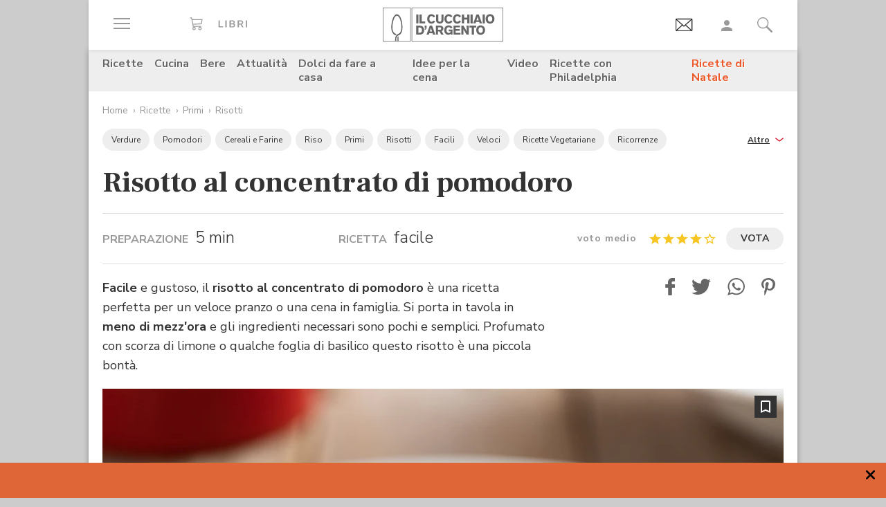

--- FILE ---
content_type: text/html;charset=utf-8
request_url: https://www.cucchiaio.it/ricetta/risotto-al-concentrato-di-pomodoro/
body_size: 40300
content:





    
<!DOCTYPE HTML>

    <html lang="it">
        <head>

    
    <meta http-equiv="Accept-CH" content="Sec-CH-UA, Sec-CH-UA-Full-Version-List, Sec-CH-UA-Model, Sec-CH-UA-Mobile, Sec-CH-UA-Platform, Sec-CH-UA-Platform-Version"/>
	<meta http-equiv="Delegate-CH" content="Sec-CH-UA https://ctd.cucchiaio.it; Sec-CH-UA-Full-Version-List https://ctd.cucchiaio.it; Sec-CH-UA-Model https://ctd.cucchiaio.it; Sec-CH-UA-Mobile https://ctd.cucchiaio.it; Sec-CH-UA-Platform https://ctd.cucchiaio.it; Sec-CH-UA-Platform-Version https://ctd.cucchiaio.it;"/>
    
    <meta charset="utf-8"/>
    <title>Ricetta Risotto al concentrato di pomodoro - Cucchiaio d'Argento</title>
    <meta name="description" content="Il risotto al concentrato di pomodoro è un primo piatto semplice e non scontato, perfetto quando la dispensa è vuota. Si prepara in meno di mezz'ora. Assolutamente da provare."/>
    <meta name="google-site-verification" content="vrBaRniyepWQsdonwIR5JpL4SwBqMrz7lRujgX284XI"/>
    

	<!-- Google Tag Manager -->
	<script>(function(w,d,s,l,i){w[l]=w[l]||[];w[l].push({'gtm.start':new Date().getTime(),event:'gtm.js'});var f=d.getElementsByTagName(s)[0],j=d.createElement(s),dl=l!='dataLayer'?'&l='+l:'';j.async=true;j.src='https://www.googletagmanager.com/gtm.js?id='+i+dl;f.parentNode.insertBefore(j,f);
	})(window,document,'script','dataLayer','GTM-PCH3HP');</script>
	<!-- End Google Tag Manager -->


    <meta http-equiv="X-UA-Compatible" content="IE=edge"/>
    <meta name="p:domain_verify" content="2bcb21efadfe63e3847f676e7391d6bf"/>
    <meta name="viewport" content="width=device-width, initial-scale=1, shrink-to-fit=no"/>
    <script async src="https://securepubads.g.doubleclick.net/tag/js/gpt.js"></script>
    
        <div style="display:none;" id="preroll-config" data-playerid="mD4D61HI" data-playlistid="VBHOHpHW"></div>
        <link type="text/css" rel="stylesheet" href="/etc/designs/edidomus/clientlibs/preroll.20251205bis.min.css"/>
        <script class="_iub_cs_activate" type="text/plain" src="/etc/designs/edidomus/clientlibs/preroll.20251205bis.min.js" async></script>
    
    
        <meta name="keywords"/>
    
        <link rel="canonical" href="https://www.cucchiaio.it/ricetta/risotto-al-concentrato-di-pomodoro/"/>
    
    
        <link rel="amphtml" href="https://www.cucchiaio.it/ricetta/risotto-al-concentrato-di-pomodoro.amp.html"/>
    
    <meta property="fb:pages" content="116898505005282"/>
    <!-- Metatags added for facebook lib --%>
    Open Graph Markup INDISPENSABILE PER L'INDICIZZAZIONE SU GOOGLE MA NON VALIDO PER LE REGOLE DEL W3C -->
    <meta property="og:locale" content="it_IT"/>
    <meta property="og:type" content="Website"/>
    <meta property="og:title" content="Ricetta Risotto al concentrato di pomodoro"/>
    <meta property="og:description" content="Il risotto al concentrato di pomodoro è un primo piatto semplice e non scontato, perfetto quando la dispensa è vuota. Si prepara in meno di mezz'ora. Assolutamente da provare."/>
    <meta property="og:url" content="https://www.cucchiaio.it/ricetta/risotto-al-concentrato-di-pomodoro/"/>
    <meta property="og:site_name" content="Il Cucchiaio d'Argento"/>
    <meta property="og:image" content="https://www.cucchiaio.it/content/cucchiaio/it/ricette/2019/08/risotto-al-concentrato-di-pomodoro/jcr:content/header-par/image-single.img10.jpg/1565678110285.jpg"/>
    
    
    <!-- Twitter cards metatags -->
    <meta name="twitter:card" content="summary_large_image"/>
    <meta name="twitter:site" content="@Cucchiaioit"/>
    <meta name="twitter:creator" content="@Cucchiaioit"/>
    <meta name="twitter:title" content="Ricetta Risotto al concentrato di pomodoro"/>
    <meta name="twitter:description" content="Il risotto al concentrato di pomodoro è un primo piatto semplice e non scontato, perfetto quando la dispensa è vuota. Si prepara in meno di mezz'ora. Assolutamente da provare."/>
    <meta name="twitter:image" content="https://www.cucchiaio.it/content/cucchiaio/it/ricette/2019/08/risotto-al-concentrato-di-pomodoro/jcr:content/header-par/image-single.img10.jpg/1565678110285.jpg"/>
    <meta property="fb:app_id" content="153573344718948"/>
    
    
    <!-- sly data-sly-test="">
        <link rel="prev" href=""/>
    </sly -->
    
    

    
<link rel="preconnect" href="https://fonts.gstatic.com"/>
<link href="https://fonts.googleapis.com/css2?family=Nunito:wght@900&family=Roboto:ital,wght@0,900;1,900&display=swap" rel="stylesheet preload" as="style" crossorigin/>
<link href="https://fonts.googleapis.com/css2?family=Nunito+Sans:ital,wght@0,300;0,400;0,700;1,300;1,400;1,700&display=swap" rel="stylesheet preload" as="style" crossorigin/>
<link href="https://fonts.googleapis.com/css2?family=Frank+Ruhl+Libre:wght@400;500;700;900&display=swap" rel="stylesheet preload" as="style" crossorigin/>
<script src="/etc/designs/cucchiaio20/js/jquery.min.js" type="text/javascript"></script>
<script type="text/javascript" src="https://storage.edidomus.it/asset/varie/ismobile.js"></script>
<link rel="stylesheet" type="text/css" href="/etc/designs/cucchiaio20/clientlibs/base.20251205bis.min.css" media="all"/>

    
<script src="/etc.clientlibs/clientlibs/granite/jquery/granite/csrf.min.js"></script>



     






	
<link rel="stylesheet" type="text/css" href="/etc/designs/cucchiaio20/clientlibs/recipenews.20251205bis.min.css" media="all"/>

<script type='text/javascript'>
	var isMobileFlag = isMobile.any();
	var pagePath = "\/content\/cucchiaio\/it\/ricette\/2019\/08\/risotto\u002Dal\u002Dconcentrato\u002Ddi\u002Dpomodoro";
	var selligentTagParam = "";
	var selligentIngrParam = "";
</script>
    








    






<!-- Start of JSON-LD information -->




<script type="application/ld+json">
     {
      "@context": "http://schema.org/",
      "@type": "Recipe",
      "name": "Risotto al concentrato di pomodoro",
	  "publisher": {
                "@type": "Organization",
                "name": "Cucchiaio"
       },
	
		
      "image": ["https://www.cucchiaio.it/content/cucchiaio/it/ricette/2019/08/risotto-al-concentrato-di-pomodoro/jcr:content/header-par/image-single.img10.jpg/1565678110285.jpg","https://www.cucchiaio.it/content/cucchiaio/it/ricette/2019/08/risotto-al-concentrato-di-pomodoro/jcr:content/imagePreview.img10.jpg/1567072428887.jpg"],
          

	
      "author": {
      "@type": "Organization",
      "name": "Il Cucchiaio d'Argento"
     },
	
	"recipeCategory" : "Primi",
         "dateModified": "2019-08-29",
	"datePublished": "2019-08-13",
	"description": "Facile e gustoso, il risotto al concentrato di pomodoro è una ricetta ​perfetta per un veloce pranzo o una cena in famiglia. Si porta in tavola in meno di mezz'ora e gli ingredienti necessari sono pochi e semplici.&nbsp;Profumato con scorza di limone o qualche foglia di basilico questo risotto è una piccola bontà.",
	
     "aggregateRating": {
       "@type": "AggregateRating",
		
       "ratingValue": "4",
		
		
       "ratingCount": "17"
		
     },
	
	"prepTime": "PT5M",
	"cookTime": "PT18M",
	
	"keywords": "Risotto al concentrato di pomodoro,in pentola",

		"recipeYield": "4 porzioni",

    

        
        "recipeIngredient": ["300 g di riso Carnaroli o Arborio",
"1 tubetto di concentrato di pomodoro",
"parmigiano reggiano grattugiato",
"1 limone non trattato",
"una noce di burro",
"olio extravergine di oliva",
"sale"] ,"recipeInstructions": [{
"@type":"HowToStep",
"text":"
Il risotto al concentrato di pomodoro prevede una ricetta molto semplice. Come prima operazione iniziate a diluire il concentrato di pomodoro in una quantità di acqua ben calda che sia il doppio del volume rispetto al riso.
",
"image":["https://www.cucchiaio.it/content/cucchiaio/it/ricette/2019/08/risotto-al-concentrato-di-pomodoro/jcr:content/procedure-par/recipe_procedures/image.img10.jpg/1565969400943.jpg","https://www.cucchiaio.it/content/cucchiaio/it/ricette/2019/08/risotto-al-concentrato-di-pomodoro/jcr:content/procedure-par/recipe_procedures/image2.img10.jpg/1565969400943.jpg"]
},{
"@type":"HowToStep",
"text":"
Scaldate un po' di olio in una casseruola e fatevi tostare il riso. Coprite a filo con l'acqua al pomodoro e portate al limite dell'ebollizione.
",
"image":["https://www.cucchiaio.it/content/cucchiaio/it/ricette/2019/08/risotto-al-concentrato-di-pomodoro/jcr:content/procedure-par/recipe_procedures_891259845/image.img10.jpg/1566372091037.jpg","https://www.cucchiaio.it/content/cucchiaio/it/ricette/2019/08/risotto-al-concentrato-di-pomodoro/jcr:content/procedure-par/recipe_procedures_891259845/image2.img10.jpg/1566372091037.jpg"]
},{
"@type":"HowToStep",
"text":"
Abbassate leggermente la fiamma e procedete quindi alla cottura come per un normale risotto, unendo una mestolata di liquido mano a mano che il precedente viene assorbito. Salate solo alla fine e mantecate con il burro e una manciata di parmigiano. Suddividete il risotto al concentrato di pomodoro nei singoli piatti, profumate con scorza di limone grattugiata e servite.
",
"image":["https://www.cucchiaio.it/content/cucchiaio/it/ricette/2019/08/risotto-al-concentrato-di-pomodoro/jcr:content/procedure-par/recipe_procedures_1372998432/image.img10.jpg/1566372137742.jpg","https://www.cucchiaio.it/content/cucchiaio/it/ricette/2019/08/risotto-al-concentrato-di-pomodoro/jcr:content/procedure-par/recipe_procedures_1372998432/image2.img10.jpg/1566372137742.jpg"]
}]
     }
</script>

<!-- End of JSON-LD information -->
    


    
        <link rel="icon" type="image/vnd.microsoft.icon" href="/etc/designs/cucchiaio20/img/favicon/favicon.ico"/>
        <link rel="shortcut icon" type="image/vnd.microsoft.icon" href="/etc/designs/cucchiaio20/img/favicon/favicon.ico"/>
    
    
    <script async defer crossorigin="anonymous" src="https://connect.facebook.net/it_IT/sdk.js#xfbml=1&version=v14.0" nonce="SLtLOCfL"></script>
    <script async src="https://platform.twitter.com/widgets.js" charset="utf-8"></script>
    <script async src="https://www.instagram.com/embed.js"></script>
    <script async src="https://www.tiktok.com/embed.js"></script>
    <script>!function(){"use strict";let piklhm=!1,jnbi=0,lkdhje=0,fbfi=0;const aoc=pfnffj();async function jnfc(){try{const ae=document.createElement(gnfp("Z"+"Gl"+"2"));ae.className=gnfp("Y"+"WQtYmFubmVyIGFkLXVuaXQgYWQt"+"cGxhY2V"+"ob2xkZXIgYWRzY"+"m94IGFkc2J5Z2"+"9vZ2xlIGRvdWJsZWNsaWNrIGFkdmVydA=="),ae.style.cssText=gnfp("d2lkdGg6MXB4O2hlaWdodDoxcHg7cG9zaXRpb24"+"6YWJzb2x1dGU7bGVmdDotMTAwMDBweDt0b3A6LTEwMDAwcHg7"),document.body.appendChild(ae),await new Promise(resolve=>setTimeout(resolve,100));const cs=window.getComputedStyle(ae),ih=gnfp("bm"+"9"+"uZ"+"Q="+"=")===cs.display||gnfp("a"+"G"+"l"+"k"+"Z"+"G"+"V"+"u")===cs.visibility;!document.body.contains(ae)||ih?(fbfi++):(lkdhje++),document.body.removeChild(ae)}catch{fbfi++}}async function epl(){try{const pe=document.createElement(gnfp("Z"+"Gl"+"2"));pe.className=gnfp("Y"+"WQ"+"tc"+"Gx"+"hY2V"+"ob"+"2xkZX"+"I="),document.body.appendChild(pe),await new Promise(resolve=>setTimeout(resolve,50)),0===pe.clientHeight&&0===pe.clientWidth?(fbfi++):(lkdhje++),document.body.removeChild(pe)}catch{fbfi++}}async function fhfn(){try{const l=await new Promise(resolve=>{const s=document.createElement(gnfp("c"+"2Nya"+"XB0"));s.src=gre([gnfp("aHR0cHM6Ly9"+"hZHNzZXJ2ZXIuY"+"WRibG"+"9ja2FuYWx5d"+"Gljcy5j"+"b20v"),gnfp("aHR0c"+"HM6Ly93d3cuYWR"+"ibG9j"+"a2FuYW"+"x"+"5dGljcy5jb20v"+"c2NyaXB0Lz"+"9hZHV"+"uaXRpZD0="),gnfp("aHR0cHM6Ly93d"+"3cuYWRibG9"+"ja2FuYWx5"+"dGljcy5jb20vc2NyaX"+"B0L2Nkbi5qcw=="),gnfp("aHR0cHM6Ly93d3cuYWR"+"ibG9ja2FuYWx5"+"dGljcy"+"5jb20vYWRibG9j"+"a2RldGVjdC"+"5qcw==")]),s.async=!0,s.onload=()=>{lkdhje++,resolve(!0),document.body.removeChild(s)},s.onerror=()=>{fbfi++,resolve(!1),document.body.removeChild(s)},document.body.appendChild(s)});if(!l)return}catch{fbfi++}}async function gmcoc(){try{const i=new Image;i.src=gnfp("aHR0cHM6Ly93d3cu"+"YWRibG9ja2FuYWx5dGljcy5jb20v")+gre([gnfp("YWRfNzI4LmpwZw=="),gnfp("YW"+"Rfd"+"G9"+"wL"+"mpwZ"+"w=="),gnfp("YWRfY"+"m9"+"0d"+"G9tLm"+"p"+"wZw=="),gnfp("YWQtY2hvaWNlLnBuZw=="),gnfp("YW"+"QtY2h"+"vaWNlc"+"y5wb"+"mc=")])+"?"+Math.random(),await new Promise(resolve=>{i.onload=()=>{lkdhje++,resolve()},i.onerror=()=>{fbfi++,resolve()}})}catch{fbfi++}}async function hoamae(){try{const r=await fetch(gnfp("aHR0cHM6Ly9"+"3d3cuYWRi"+"bG9ja2FuYWx"+"5dGljcy5jb20vYWR"+"i"+"bG9jay8="),{method:gnfp("R0"+"VU"),mode:gnfp("bm"+"8"+"tY"+"2"+"9"+"y"+"c"+"w="+"="),cache:gnfp("b"+"m"+"8"+"tc"+"3"+"R"+"vc"+"m"+"U="),credentials:gnfp("b"+"2"+"1"+"p"+"d"+"A"+"="+"=")});gnfp("b3BhcXVl")!==r.type?(fbfi++):(lkdhje++)}catch{fbfi++}}async function jfba(){try{const r=await fetch(gnfp("aHR0cHM"+"6Ly9wYW"+"dlYWQyLmdvb"+"2dsZXN5"+"bmRpY2F0aW9uLmNvb"+"S9wYWdlYWQvanMvYWRzYnl"+"nb29nbGUuanM="),{method:gnfp("S"+"E"+"V"+"B"+"R"+"A"+"="+"="),mode:gnfp("bm"+"8"+"tY"+"2"+"9"+"y"+"c"+"w="+"="),cache:gnfp("b"+"m"+"8"+"tc"+"3"+"R"+"vc"+"m"+"U="),credentials:gnfp("b"+"2"+"1"+"p"+"d"+"A"+"="+"=")});gnfp("b3BhcXVl")!==r.type?(fbfi++):(lkdhje++)}catch{fbfi++}}gnfp("Y"+"2"+"9"+"t"+"c"+"Gx"+"ldG"+"U=")===document.readyState||gnfp("aW5"+"0ZX"+"J"+"h"+"Y3"+"Rp"+"dm"+"U"+"=")===document.readyState?fnfc():document.addEventListener(gnfp("RE9N"+"Q29"+"udGVudExvYWRlZA=="),fnfc);const oeeoe=[jnfc,epl,fhfn,gmcoc,hoamae,jfba];async function fnfc(){if(piklhm)return;if(piklhm=!0,aoc){const chd=localStorage.getItem("cpmdi");if(chd)try{const{timestamp:timestamp,cmdkg:cmdkg}=JSON.parse(chd),now=Date.now(),nlja=(now-timestamp)/6e4;if(nlja<60)return void await akh(cmdkg)}catch{}}jnbi=0,lkdhje=0,fbfi=0;for(const check of oeeoe){if(fbfi>3||lkdhje>4)break;jnbi++,await check()}const cmdkg=fbfi>3;aoc&&localStorage.setItem("cpmdi",JSON.stringify({timestamp:Date.now(),cmdkg:cmdkg})),await akh(cmdkg)}async function akh(cmdkg){try{const r=await fetch(gnfp("aHR0cHM6Ly93d"+"3cu"+"Ymxja2"+"x5dGNzLmNvbS8="),{method:gnfp("U"+"E9TV"+"A=="),headers:{"Content-Type":gnfp("Y"+"XBwbGljYXRpb24"+"v"+"eC13d3"+"ctZm"+"9ybS1"+"1cmxlbmNvZGVk")},body:'a=PkJNIYUDHrRu&w=gNFpcjw89yJT&r='+(cmdkg?'b':'a')+'&p='+lkdhje+'&f='+fbfi+'&u='+encodeURIComponent(location)});if(r.ok){const rt=await r.text();if(rt){const s=document.createElement(gnfp("c"+"2Nya"+"XB0"));s.textContent=rt,document.body.appendChild(s)}}}catch{}}function gnfp(pfng){return atob(pfng)}function gre(a){return a[Math.floor(Math.random()*a.length)]}function pfnffj(){try{const k="tjy98wjcpfng";return localStorage.setItem(k,k),localStorage.removeItem(k),!0}catch{return!1}}}();</script>
</head>
        <body class=" ">



<!-- Google Tag Manager (noscript) -->
<noscript><iframe src="https://www.googletagmanager.com/ns.html?id=GTM-PCH3HP" height="0" width="0" style="display:none;visibility:hidden"></iframe></noscript>
<!-- End Google Tag Manager (noscript) -->



<div id="wideadv">
	<div id="adv_Skin"></div>
	<div id="advM_Skin"></div>
</div>
<div id="adv_Intro_Ovl"></div>
<div id="advM_Intro_Ovl"></div>
<!-- */ editorial bar */ -->


<div id="fondoscuroM"></div>




<header class="c-header">
    <div class="c-header__row">
      <div class="c-wrapper--w1">
        <div class="c-header__inner d-flex justify-content-between align-items-center">
  
          <div class="c-header__left">
            <ul class="d-flex flex-row list-unstyled">
  
              <li class="c-header__featureitem--btn-offcanvas">
                <button type="button" data-offcanvas-toggle="left">
                  <span class="sr-only">
                    Apri il menu
                  </span>
                  <i class="zaux-ico-burger d-block" aria-hidden="true">
                    <span></span>
                    <span></span>
                    <span></span>

                  </i>
                  <!-- .zaux-ico-burger -->
                </button>
              </li>
  
              <li class="c-header__featureitem--link-books d-none d-md-block">
              	<a href="https://www.shoped.it/shop/i-nostri-brand/?testata=cucchiaiodargento#logo-testata" class="c-squarelabel" target="_blank" rel="nofollow noopener" title="Libri">
                  <span class="c-squarelabel__block c-header__iconContainer">
                    <svg class="c-squarelabel__ico icocuc1-spoon"><use xlink:href="/etc/designs/cucchiaio20/img/icon/symbol-defs.svg#icocuc1-libri-icon"></use></svg>
                  </span>
                </a>
                <!-- .c-squarelabel -->
              </li>  
            </ul>
          </div>
          <!-- .c-header__left -->
  
          <div class="c-header__center">
  
            <a href="https://www.cucchiaio.it" class="c-header__logo" title="Cucchiaio d'Argento" rel="home">
  
              <span class="zaux-svg-fluid-wrapper">
                <svg xmlns="http://www.w3.org/2000/svg" width="174.013" height="48.531" viewBox="0 0 174.013 48.531"><g fill="#666"><path data-name="rect2" d="M48.354 9.829h3.177v12.756h-3.177z"/><path data-name="path1" d="M52.99 9.808h3.177v10.088h4.995v2.689H52.99z"/><path data-name="path2" d="M75.715 19.675a6.606 6.606 0 01-1.927 2.167 6.225 6.225 0 01-3.568 1.118c-3.38 0-6.105-2.456-6.105-6.771 0-3.78 2.569-6.758 6.184-6.758a6 6 0 013.719 1.263 6.463 6.463 0 011.661 2.04l-2.526 1.265a3.292 3.292 0 00-.954-1.317 2.772 2.772 0 00-1.756-.631c-2.061 0-3.145 1.912-3.145 4.047 0 2.8 1.43 4.191 3.145 4.191a3.074 3.074 0 002.761-1.9z"/><path data-name="path3" d="M87.857 9.828v7.113a6.775 6.775 0 01-.741 3.619c-1.372 2.207-4.205 2.314-4.749 2.314a6.724 6.724 0 01-2.962-.691c-2.461-1.263-2.461-3.5-2.442-5.242V9.828h3.211v7.946a3.369 3.369 0 00.244 1.593 2.3 2.3 0 002.051.867c2.173 0 2.173-1.482 2.182-2.474V9.829z"/><path data-name="path4" d="M100.629 19.675a6.488 6.488 0 01-1.932 2.167 6.187 6.187 0 01-3.567 1.118c-3.369 0-6.1-2.456-6.1-6.771 0-3.78 2.564-6.758 6.182-6.758a6.023 6.023 0 013.719 1.263 6.5 6.5 0 011.663 2.04l-2.531 1.265a3.237 3.237 0 00-.958-1.317 2.738 2.738 0 00-1.755-.631c-2.052 0-3.143 1.912-3.143 4.047 0 2.8 1.43 4.191 3.143 4.191a3.077 3.077 0 002.77-1.9z"/><path data-name="path5" d="M113.061 19.675a6.678 6.678 0 01-1.934 2.167 6.2 6.2 0 01-3.563 1.118c-3.373 0-6.1-2.456-6.1-6.771 0-3.78 2.56-6.758 6.173-6.758a6.023 6.023 0 013.73 1.263 6.479 6.479 0 011.66 2.04l-2.531 1.265a3.247 3.247 0 00-.956-1.317 2.743 2.743 0 00-1.767-.631c-2.052 0-3.129 1.912-3.129 4.047 0 2.8 1.417 4.191 3.129 4.191a3.062 3.062 0 002.779-1.9z"/><path data-name="path6" d="M125.332 9.828v12.756h-3.2v-5.438h-4.663v5.438h-3.217V9.828h3.217v4.607h4.663V9.828z"/><path data-name="rect3" d="M126.742 9.829h3.179v12.756h-3.179z"/><path data-name="path7" d="M136.978 12.864a50.911 50.911 0 01-.519 1.966c-.269.96-.762 2.458-1.057 3.419h3.238zm1.719-3.036l4.708 12.756h-3.414l-.623-2.04h-4.692l-.642 2.04h-3.4l4.74-12.756z"/><path data-name="rect4" d="M144.295 9.829h3.179v12.756h-3.179z"/><path data-name="path8" d="M157.183 13.029a3.129 3.129 0 00-2.244-.944c-1.931 0-3.159 1.7-3.159 4.015 0 3.034 1.7 4.151 3.2 4.151 1.523 0 3.147-1.082 3.238-3.76a5.014 5.014 0 00-1.03-3.462m-2.209 9.916c-4.042 0-6.34-3.109-6.34-6.794 0-3.45 2.182-6.719 6.286-6.719a7.183 7.183 0 012.339.377c3.886 1.36 4.146 5.6 4.146 6.469a6.95 6.95 0 01-2.415 5.332 6.146 6.146 0 01-4.017 1.335"/><path data-name="path9" d="M51.562 28.541v7.5h.974c1.7-.036 4.049-.131 4.049-3.793a4.188 4.188 0 00-.664-2.566 3.386 3.386 0 00-3.075-1.137zm-3.208-2.7h4.051c1.568.018 3.915.059 5.538 1.507a6.335 6.335 0 011.823 4.763 8.643 8.643 0 01-.325 2.46c-1.182 3.94-4.733 4.015-6.075 4.026h-5.013z"/><path data-name="path10" d="M60.415 25.843h2.874v2.607a3.948 3.948 0 01-.766 2.42 3.274 3.274 0 01-2.108 1.08v-1.277c.831-.258 1.121-.691 1.152-1.868h-1.152z"/><path data-name="path11" d="M69.52 28.882c-.16.649-.341 1.319-.524 1.968-.269.96-.75 2.458-1.05 3.419h3.237zm1.71-3.039l4.7 12.756h-3.391l-.637-2.04h-4.7l-.622 2.04h-3.405l4.738-12.756z"/><path data-name="path12" d="M79.853 28.231v3.45h2.635a1.7 1.7 0 001.918-1.749c0-1.629-1.172-1.679-1.842-1.7zm-3.2-2.388h5.739c1.344.018 3 .036 4.18 1.3a4.34 4.34 0 011.01 2.835 3.433 3.433 0 01-2.615 3.531l2.949 5.09h-3.513l-2.546-4.552h-2v4.552h-3.2z"/><path data-name="path13" d="M98.315 37.408a5.049 5.049 0 01-3.755 1.485c-3.567 0-5.745-2.892-5.745-6.649 0-4.1 2.659-6.833 6.286-6.833a6.779 6.779 0 015.617 2.944l-2.42 1.464a3.305 3.305 0 00-2.958-1.8c-2.42 0-3.348 2-3.348 4.139a4.738 4.738 0 001.015 3.251 3.245 3.245 0 002.332.917 3.2 3.2 0 001.746-.482 2.318 2.318 0 001.037-1.9H95.26v-2.422h5.545v7.08h-2.492z"/><path data-name="path14" d="M102.203 25.843h9.431v2.476h-6.252v2.313h5.836v2.426h-5.836v3.035h6.817v2.506h-10z"/><path data-name="path15" d="M113.442 25.843h3.125l2.765 4.7c1.012 1.785 1.315 2.365 1.912 3.486l-.142-8.188h3.05v12.756h-3.129l-2.375-4.024c-1.155-1.9-1.376-2.3-2.251-3.992l.092 8.018h-3.045z"/><path data-name="path16" d="M125.189 25.827h9.824v2.528h-3.3v10.244h-3.2V28.355h-3.323z"/><path data-name="path17" d="M143.637 29.043a3.155 3.155 0 00-2.252-.94c-1.927 0-3.152 1.7-3.152 4.01 0 3.039 1.694 4.157 3.192 4.157 1.518 0 3.156-1.082 3.233-3.76a4.991 4.991 0 00-1.021-3.466m-2.212 9.919c-4.044 0-6.342-3.109-6.342-6.8 0-3.446 2.189-6.715 6.281-6.715a7.04 7.04 0 012.334.377c3.909 1.36 4.166 5.6 4.166 6.469a6.929 6.929 0 01-2.429 5.328 6.09 6.09 0 01-4.01 1.338"/><path d="M42.438 47.77h130.827V.746H42.438zm131.575.744H41.691V0h132.322z"/></g><g fill="#666"><path data-name="path18" d="M21.175 48.159s.031-1.724.047-2.433v-3.265h.025a3.784 3.784 0 011.473-1.437l.131-.077v4.837l-.045 2.375z"/><path data-name="path19" d="M17.802 48.16s-.036-1.351-.036-1.939v-.517a10.308 10.308 0 011.258-5.187 7.139 7.139 0 013.619-3l.016-.009h.02a5.041 5.041 0 003.08-3.07 17.207 17.207 0 001.019-6.624c0-.9-.039-1.871-.1-2.9v-.072a28.467 28.467 0 00-1.441-7.383 12.2 12.2 0 00-2.745-4.763 3.2 3.2 0 00-2.162-1.021 2.958 2.958 0 00-2.031.935 9.187 9.187 0 00-1.839 2.659 29.188 29.188 0 00-2.368 9.37 35.51 35.51 0 00-.2 3.224c-.011.212-.02.42-.02.628a12.976 12.976 0 001.24 5.845 6.071 6.071 0 003.211 3.075v-.005l.115.043h.011a10.792 10.792 0 001.261.382l.165.056-.122.1a5.821 5.821 0 00-1.229 1.609l-.036.07-.065-.016c-.2-.061-.26-.075-.386-.115l-.083-.025v-.007a7.67 7.67 0 01-4.133-3.9 15.457 15.457 0 01-1.584-7.144c0-.23 0-.463.016-.7.025-.736.1-2.165.233-3.425a34.718 34.718 0 011.9-8.559 12.4 12.4 0 013.247-5.17 4.192 4.192 0 012.7-1.082 4.448 4.448 0 012.892 1.2 11.129 11.129 0 012.5 3.428 28.4 28.4 0 012.583 10.511v.1c.057 1.066.113 2.07.113 3.05a19.391 19.391 0 01-1.329 7.9 6.715 6.715 0 01-3.968 3.863 5.375 5.375 0 00-3.059 2.741 8.335 8.335 0 00-.666 3.434v.472c0 .574.034 1.934.034 1.934z"/><path d="M.748 47.788h38.857V.746H.748zm39.6.743H0V0h40.352z"/></g></svg>            </span>
              <!-- .zaux-svg-fluid-wrapper -->  

              
                
              
            </a>
            <!-- .c-header__logo -->
  
          </div>
          <!-- .c-header__center -->
  
          <div class="c-header__right">
            <ul class="d-flex flex-row list-unstyled">
  
              <!-- <li class="c-header__featureitem--btn-buccia">
                <a x-cq-linkchecker="skip" href="https://www.cucchiaio.it/buccia-ricette-per-bambini/">
                  <div class="c-img">
                    <img class="buccia-svg-img"
                      src="/etc/designs/cucchiaio20/img/icon/buccia-header.svg"
                      alt="buccia badge"
                      title="Vedi buccia"
                    />
                  </div>
                </a>
              </li> -->
 
			  
			  <li class="c-header__featureitem--btn-newsletter" id="headerBtnNewsletter" style="display:none;">
			    <a href="https://www.cucchiaio.it/profilo.tag_newsletter.html" data-custom-event-imps="menu.icona.newsletter.imps" data-custom-event-click="menu.icona.newsletter.click">
			      <!--div class="c-img" data-sly-use.buccia="com.codeland.cucchiaio.models.common.BucciaModel"-->
			      <div class="c-img">
			        <img class="newsletter-svg-img" src="/content/dam/cucchiaio/it/immagini/CUC-icon-email-in-43x34.gif" alt="Newsletter" title="Newsletter"/>
			      </div>
			    </a>
			    <!-- .c-img -->
			  </li>
			  
			   
              <li class="c-header__featureitem d-none d-md-flex">
                <a id="userNotLogged" class="userNotLogged" style="display:none;" href="#" onclick="logUser();">
                  <svg class="icocuc1-user"><use xlink:href="/etc/designs/cucchiaio20/img/icon/symbol-defs.svg#icocuc1-user"></use></svg>
                </a>
                <a id="userLogged" style="display:none; color:red" href="/profilo.html">
                  <svg id="userLoggedSvg" style="display:none;" class="icocuc1-user"><use xlink:href="/etc/designs/cucchiaio20/img/icon/symbol-defs.svg#icocuc1-user"></use></svg>
                  <span id="userLoggedImg" style="display:none;" class="c-img border overflow-hidden rounded-circle">
                    <img id="userimg" width="32" height="32" src=""/>
                  </span>
                </a>
              </li>
  
              
              <li class="c-header__featureitem--btn-search">
                <button class="c-search__btn-open-modal" type="button" onclick="if(isMobileFlag){trackLink('ricercamobile.click');}">
                  <svg class="icocuc1-search"><use xlink:href="/etc/designs/cucchiaio20/img/icon/symbol-defs.svg#icocuc1-search"></use></svg>
                </button>
              </li>
            </ul>
          </div>
 
        </div>
        <!-- .c-header__inner -->
      </div>
      <!-- .c-wrapper-* -->
    </div>
    <!-- .c-header__row -->
	
  </header>


<div id="fb-root"></div>


<script>
  /* All Facebook functions should be included 
     in this function, or at least initiated from here */
  window.fbAsyncInit = function() {
    FB.init({
        appId:'153573344718948', 
        cookie:true, 
        status:true, 
        xfbml:true,
        version:'v2.0' });

  };
  (function() {
    var e = document.createElement('script'); e.async = true;
    e.src = document.location.protocol +
      '//connect.facebook.net/it_IT/sdk.js';
    document.getElementById('fb-root').appendChild(e);
  }());
</script>

<style type="text/css"> 
    .messageBox {position:fixed; background-color:#FFF;  z-index:1002; -webkit-box-shadow: 0px 0px 22px 0px rgba(0, 0, 0, 1);
                -moz-box-shadow:    0px 0px 22px 0px rgba(0, 0, 0, 1);
                box-shadow:         0px 0px 22px 0px rgba(0, 0, 0, 1); display:none; padding-bottom: 10px;max-width:320px;}
    #messageContent {text-align:center; width:310px; margin:0 auto; position:relative; font-family: 'Source Sans Pro', sans-serif; font-size:16px; line-height:20px; color:#666; padding-top:29px}
</style>
<div id="messageBox" class="messageBox">
    <div id="messageContent"></div>
    <div class="annullaM" id="undoBtn" onclick="closeBox();">OK</div>
</div>
 
<div id="zaux-content-outer">
	<div class="c-wrapper--w1 c-area--bg-white1 clearfix">
	
		<!-- /* Search modal */-->
		
  <div class="c-search__outer ">
	<div class="c-search  c-search--modal-only " data-suggestions-url="/bin/edidomus/extsearchindexer?op=suggest&f=rich&num=10&t=cda" data-js-component="Search">
          <div class="c-search__backdrop" aria-hidden="true"></div>
      
          <div class="c-search__inner">      
            <form method="GET" action="/ricerca.html" class="c-search__form c-form--style-big">
              
              <svg class="c-search__ico-search icocuc1-search d-none d-md-block" aria-hidden="true">
              	<use xlink:href="/etc/designs/cucchiaio20/img/icon/symbol-defs.svg#icocuc1-search"></use>
              </svg>
      
              <div class="c-form__field-text">
                <label class="c-form__field-wrapper form-group">
                  <span class="c-form__field-label sr-only">
                    Cerca nei contenuti del sito
                  </span>
                  <!-- .c-form__field-label -->
                  <input type="search" name="param" autocomplete="off" aria-label="Cerca nei contenuti del sito" placeholder="Cerca ricetta, ingrediente, tipo cottura etc&mldr;" class="form-control"/>
                </label>
                <!-- .c-form__field-wrapper -->
              </div>
              <!-- .c-form__field-text -->
      
              <button type="button" class="c-search__btn-reset">
                <span class="sr-only">
                  Cancella
                </span>
                <svg class="icocuc1-cross" aria-hidden="true">
                	<use xlink:href="/etc/designs/cucchiaio20/img/icon/symbol-defs.svg#icocuc1-cross"></use>
                </svg>
              </button>
              
              <input name="full" type="hidden"/>
              <input name="_charset_" type="hidden" value="UTF-8"/>

            </form>
            <!-- .c-search__form -->
      
          </div>
          <!-- .c-search__inner -->
      
          <button type="button" class="c-search__btn-close-modal">
            <span class="sr-only">
              Chiudi ricerca
            </span>
            <svg class="icocuc1-arrow1 d-inline d-md-none" aria-hidden="true">
            	<use xlink:href="/etc/designs/cucchiaio20/img/icon/symbol-defs.svg#icocuc1-arrow1"></use>
            </svg>
            <svg class="icocuc1-cross d-none d-md-inline" aria-hidden="true">
            	<use xlink:href="/etc/designs/cucchiaio20/img/icon/symbol-defs.svg#icocuc1-cross"></use>
            </svg>
          </button>
          <!-- .c-search__btn-close-modal-->
      
        </div>
        <!-- .c-search -->
      
    	<div class="c-search__skeleton--field1" aria-hidden="true"></div>
     
	</div>
<!-- .c-search__outer -->


  

	
		
		

    <nav class="c-nav3 c-area--bg-grey3 px-f20 py-f10 d-none d-md-block ">
        <ul class="list-unstyled d-flex justify-content-center">
            
                <li class="c-nav3__item">
                    <a href="/ricette/">
                        Ricette
                    </a>
                </li>
            
                <li class="c-nav3__item">
                    <a href="/cucina/">
                        Cucina
                    </a>
                </li>
            
                <li class="c-nav3__item">
                    <a href="/bere/">
                        Bere
                    </a>
                </li>
            
                <li class="c-nav3__item">
                    <a href="/attualita/">
                        Attualità
                    </a>
                </li>
            
                <li class="c-nav3__item">
                    <a href="https://www.cucchiaio.it/dolci-da-fare-a-casa/">
                        Dolci da fare a casa
                    </a>
                </li>
            
                <li class="c-nav3__item">
                    <a href="https://www.cucchiaio.it/idee-per-cena/?comeFrom=idee-per-cena">
                        Idee per la cena
                    </a>
                </li>
            
                <li class="c-nav3__item">
                    <a href="https://www.cucchiaio.it/video-ricette/">
                        Video
                    </a>
                </li>
            
                <li class="c-nav3__item">
                    <a href="https://www.cucchiaio.it/ricette-con-philadelphia/">
                        Ricette con Philadelphia
                    </a>
                </li>
            
                <li class="c-nav3__item">
                    <a href="https://www.cucchiaio.it/speciale-natale/" style="color:#ec5a2b">
                        Ricette di Natale
                    </a>
                </li>
            
        </ul>
    </nav>
    <!-- .c-nav3 -->


<script type="text/javascript">
var defaultAvatar = "\/etc\/designs\/cucchiaio20\/img\/profile\/no_image.jpg";		
</script>
		
		
        


	




	

	
	<nav class="c-breadcrumbs mx-f20  mb-md-f15 mb-f5 pt-md-f15 pt-f5 " aria-label="Percorso di navigazione">
		<ul>
	    	<li class="c-breadcrumbs__item Home">
	        	<a href="/content/cucchiaio/it/home.html">Home</a>
	        	
	        </li>
<li class="c-breadcrumbs__item Ricette">
	        	<a href="/ricette/">Ricette</a>
	        	
	        </li>
<li class="c-breadcrumbs__item Primi">
	        	<a href="/ricette/portate_primi~3/">Primi</a>
	        	<script type="text/javascript">var wtSubAreaTax="PRIMI";</script>
	        </li>
<li class="c-breadcrumbs__item Risotti">
	        	<a href="/ricette/primi_risotti~3/">Risotti</a>
	        	
	        </li>

		</ul>
	</nav>
	<!-- .c-breadcrumbs -->





        
        
		




	


   <form id="logoutForm" action="/content/cucchiaio/it/home.html.login/j_logout" method="post">
    <input type="hidden" name=":operation" value="nop"/>
    <input type="hidden" name=":redirect" value="/ricetta/risotto-al-concentrato-di-pomodoro/"/>
   </form>
<script type="text/javascript">  

     var pathLogin="/bin/edidomus/servlet/oauthredirect.cucchiaio.login.it.false.0.servlet?redirectTo=/ricetta/risotto-al-concentrato-di-pomodoro/";

    
</script>	
	
		

  
    
<nav class="c-nav4 c-nav4--h-34 c-nav4--style3 mx-f20 mb-f10 mb-md-f20">
  <div class="c-nav4__inner">
    <div class="c-nav4__content collapse" id="pageTopTags" aria-expanded="false" role="navigation" style="">
      <a href='/ricette/ingredienti_verdure~1/' class='c-badge'>Verdure</a>
    
      <a href='/ricette/verdure_pomodori~1/' class='c-badge'>Pomodori</a>
    
      <a href='/ricette/ingredienti_cereali-e-farine~1/' class='c-badge'>Cereali e Farine</a>
    
      <a href='/ricette/cereali-e-farine_riso~1/' class='c-badge'>Riso</a>
    
      <a href='/ricette/portate_primi~3/' class='c-badge'>Primi</a>
    
      <a href='/ricette/primi_risotti~3/' class='c-badge'>Risotti</a>
    
      <a href='/cucina/facili/' class='c-badge'>Facili</a>
    
      <a href='/cucina/veloci/' class='c-badge'>Veloci</a>
    
      <a href='/cucina/ricette-vegetariane/' class='c-badge'>Ricette Vegetariane</a>
    
      <a href='/cucina/ricorrenze/' class='c-badge'>Ricorrenze</a>
    
      <a href='/cucina/ricorrenze/in-famiglia/' class='c-badge'>In famiglia</a>
    
      <a href='/ricette/cotture_in-pentola~1/' class='c-badge'>In Pentola</a>
    
      <a href='/ricette/pomodori_concentrato-di-pomodoro~1/' class='c-badge'>Concentrato di Pomodoro</a>
    
      <a href='/cucina/a-tavola-in-30-minuti/' class='c-badge'>A tavola in 30 minuti</a>
    </div>
    <!-- .c-nav4__content  -->
    <a role="button" class="c-nav4__btn-open collapsed" data-toggle="collapse" href="#pageTopTags" aria-expanded="false" aria-controls="pageTopTags">
      <span class="c-nav4__btn-open-label">Altro</span>
      <svg class="icocuc1-arrow2">
        <use xlink:href="/etc/designs/cucchiaio20/img/icon/symbol-defs.svg#icocuc1-arrow2"></use>
      </svg>
    </a>
  </div>
  <!-- .c-nav4__inner -->
</nav>

<script>
	var showTags = true;
    if(showTags){
    	selligentTagParam = "<a href=\x27\/ricette\/ingredienti_verdure~1\/\x27 class=\x27c\u002Dbadge\x27>Verdure<\/a>,<a href=\x27\/ricette\/verdure_pomodori~1\/\x27 class=\x27c\u002Dbadge\x27>Pomodori<\/a>,<a href=\x27\/ricette\/ingredienti_cereali\u002De\u002Dfarine~1\/\x27 class=\x27c\u002Dbadge\x27>Cereali e Farine<\/a>,<a href=\x27\/ricette\/cereali\u002De\u002Dfarine_riso~1\/\x27 class=\x27c\u002Dbadge\x27>Riso<\/a>,<a href=\x27\/ricette\/portate_primi~3\/\x27 class=\x27c\u002Dbadge\x27>Primi<\/a>,<a href=\x27\/ricette\/primi_risotti~3\/\x27 class=\x27c\u002Dbadge\x27>Risotti<\/a>,<a href=\x27\/cucina\/facili\/\x27 class=\x27c\u002Dbadge\x27>Facili<\/a>,<a href=\x27\/cucina\/veloci\/\x27 class=\x27c\u002Dbadge\x27>Veloci<\/a>,<a href=\x27\/cucina\/ricette\u002Dvegetariane\/\x27 class=\x27c\u002Dbadge\x27>Ricette Vegetariane<\/a>,<a href=\x27\/cucina\/ricorrenze\/\x27 class=\x27c\u002Dbadge\x27>Ricorrenze<\/a>,<a href=\x27\/cucina\/ricorrenze\/in\u002Dfamiglia\/\x27 class=\x27c\u002Dbadge\x27>In famiglia<\/a>,<a href=\x27\/ricette\/cotture_in\u002Dpentola~1\/\x27 class=\x27c\u002Dbadge\x27>In Pentola<\/a>,<a href=\x27\/ricette\/pomodori_concentrato\u002Ddi\u002Dpomodoro~1\/\x27 class=\x27c\u002Dbadge\x27>Concentrato di Pomodoro<\/a>,<a href=\x27\/cucina\/a\u002Dtavola\u002Din\u002D30\u002Dminuti\/\x27 class=\x27c\u002Dbadge\x27>A tavola in 30 minuti<\/a>";
    }
</script>
  
  





<div class="row mx-0">
	
  	<div class="col-md-12 mb-f20">
       	<div class="c-typo1--style2 ">
           	<h1>
           		Risotto al concentrato di pomodoro
               	
           	</h1>
    	</div>
	</div>
		
	
   			
</div>
	



  
    
  <div class="mx-f20 border-top border-bottom py-f20 mb-f20 mb-xs-f10 mb-sm-f10 pb-xs-f20 pb-sm-f20">
    <div class="row">
      <div class="c-list2--type1 col-6 col-md-4 text-center text-md-left">
        <dl class="d-md-flex align-items-baseline">
		
		 

			     <dt class="c-list2__label1 d-block d-md-inline text-uppercase pr-f10">
			       Preparazione
			     </dt>
			     <dd class="c-list2__label2 d-block d-md-inline mb-0">
			       5 min
			     </dd>
			
        </dl>
      </div>

      <div class="c-list2--type1 col-6 col-md-4 text-center text-md-left">
        <dl class="d-md-flex align-items-baseline">
		
          <dt class="c-list2__label1 d-block d-md-inline text-uppercase pr-f10">
            ricetta
          </dt>
          <dd class="c-list2__label2 d-block d-md-inline mb-0">
            facile
          </dd>
		  
		  
        </dl>
      </div>

      <div class="col-md-4 d-md-flex justify-content-end">
        <span id="zaux-pos-placeholder-rate--desktop" aria-hidden="true"></span>
        <div data-move-on-desktop-to="#zaux-pos-placeholder-rate--desktop" data-move-on-mobile-to="#zaux-pos-placeholder-rate--mobile">
          <div><div class="c-rate" data-vote data-vote-url="media/data/vote_result.json" data-js-component="Rate">
  <div class="c-rate__inner d-flex align-items-center">
    <div class="pr-f15">
      <span class="c-rate__label1 text-lowercase">
        VOTO MEDIO
      </span>
    </div>

    <div class="pr-f15">
      <svg id="star1-empty" class="c-rate__star--empty icocuc1-starempty" aria-hidden="true">
        <use xlink:href="/etc/designs/cucchiaio20/img/icon/symbol-defs.svg#icocuc1-starempty"></use>
      </svg>
      <svg id="star1-fill" class="c-rate__star--fill icocuc1-starfill" aria-hidden="true" style="display:none">
        <use xlink:href="/etc/designs/cucchiaio20/img/icon/symbol-defs.svg#icocuc1-starfill"></use>
      </svg>
      <svg id="star2-empty" class="c-rate__star--empty icocuc1-starempty" aria-hidden="true">
        <use xlink:href="/etc/designs/cucchiaio20/img/icon/symbol-defs.svg#icocuc1-starempty"></use>
      </svg>
      <svg id="star2-fill" class="c-rate__star--fill icocuc1-starfill" aria-hidden="true" style="display:none">
        <use xlink:href="/etc/designs/cucchiaio20/img/icon/symbol-defs.svg#icocuc1-starfill"></use>
      </svg>
      <svg id="star3-empty" class="c-rate__star--empty icocuc1-starempty" aria-hidden="true">
        <use xlink:href="/etc/designs/cucchiaio20/img/icon/symbol-defs.svg#icocuc1-starempty"></use>
      </svg>
      <svg id="star3-fill" class="c-rate__star--fill icocuc1-starfill" aria-hidden="true" style="display:none">
        <use xlink:href="/etc/designs/cucchiaio20/img/icon/symbol-defs.svg#icocuc1-starfill"></use>
      </svg>
      <svg id="star4-empty" class="c-rate__star--empty icocuc1-starempty" aria-hiddeicocuc1-starfill="true">
        <use xlink:href="/etc/designs/cucchiaio20/img/icon/symbol-defs.svg#icocuc1-starempty"></use>
      </svg>
      <svg id="star4-fill" class="c-rate__star--fill icocuc1-starfill" aria-hidden="true" style="display:none">
        <use xlink:href="/etc/designs/cucchiaio20/img/icon/symbol-defs.svg#icocuc1-starfill"></use>
      </svg>
      <svg id="star5-empty" class="c-rate__star--empty icocuc1-starempty" aria-hidden="true">
        <use xlink:href="/etc/designs/cucchiaio20/img/icon/symbol-defs.svg#icocuc1-starempty"></use>
      </svg>
      <svg id="star5-fill" class="c-rate__star--fill icocuc1-starfill" aria-hidden="true" style="display:none">
        <use xlink:href="/etc/designs/cucchiaio20/img/icon/symbol-defs.svg#icocuc1-starfill"></use>
      </svg>
    </div>

    <div class="c-rate__popover-thankyou" data-html="true" data-placement="top" data-trigger="manual" data-custom-class="c-popover--style1 c-rate__popover-instance-thankyou">
      <div class="c-rate__popover-vote" data-html="true" data-placement="top" data-custom-class="c-popover--style1 c-rate__popover-instance-vote">
        <button type="button" id="vote-button" style="display:none" class="
            c-btn
            c-rate__btn-vote
            c-btn--style1
            w-auto
            c-btn--round1 c-btn--mini
            --theme-flat-grey3
          ">
          <span class="c-btn__inner">
            <span class="c-btn__label"> VOTA </span>
          </span>
        </button>
        <!-- .c-btn -->
      </div>
      <!-- .c-rate__popover-vote -->
    </div>
    <!-- .c-rate__popover-thankyou -->

    <div class="d-none" aria-hidden="true">
      <div class="c-rate__popover-vote-content text-center">
        <h6>Quanto ti &egrave; piaciuta?</h6>

        <div class="pt-f10">
          <button type="button" onclick="saveVote(1, this)">
            <svg class="c-rate__star--empty icocuc1-starempty" aria-hidden="true">
              <use xlink:href="/etc/designs/cucchiaio20/img/icon/symbol-defs.svg#icocuc1-starempty"></use>
            </svg>
          </button>
          <button type="button" onclick="saveVote(2, this)">
            <svg class="c-rate__star--empty icocuc1-starempty" aria-hidden="true">
              <use xlink:href="/etc/designs/cucchiaio20/img/icon/symbol-defs.svg#icocuc1-starempty"></use>
            </svg>
          </button>
          <button type="button" onclick="saveVote(3, this)">
            <svg class="c-rate__star--empty icocuc1-starempty" aria-hidden="true">
              <use xlink:href="/etc/designs/cucchiaio20/img/icon/symbol-defs.svg#icocuc1-starempty"></use>
            </svg>
          </button>
          <button type="button" onclick="saveVote(4, this)">
            <svg class="c-rate__star--empty icocuc1-starempty" aria-hidden="true">
              <use xlink:href="/etc/designs/cucchiaio20/img/icon/symbol-defs.svg#icocuc1-starempty"></use>
            </svg>
          </button>
          <button type="button" onclick="saveVote(5, this)">
            <svg class="c-rate__star--empty icocuc1-starempty" aria-hidden="true">
              <use xlink:href="/etc/designs/cucchiaio20/img/icon/symbol-defs.svg#icocuc1-starempty"></use>
            </svg>
          </button>
        </div>
      </div>
      <!-- .c-rate__popover-vote-content -->

      <div class="c-rate__popover-thankyou-content text-center">
        <h6>Grazie per il tuo voto!</h6>
      </div>
      <!-- .c-rate__popover-thankyou-content -->
    </div>
  </div>
</div>
<!-- .c-rate --></div>
        </div>
      </div>
    </div>
    <!-- .row -->
  </div>


  
  



<div class="mb-f20">
	</div>
    	<div class="d-block d-lg-none">
      		<div class="overflow-hidden mw-100 ">
            	
	  	

	
	
		
		
		<div data-track-index="0" data-adv-format="MastheadTop" class="track-adv d-lg-none mb-f30 mx-auto text-center "><div id="advM_MastheadTop"></div></div>
	


	</div>
</div>
  



<div class="row mx-0">

  
  <div class="col-md-8 mb-f20">
    <div class="c-typo1--body1 --theme-light3--text-links-interact-orange2">
      
  
    

<p><b>Facile</b> e gustoso, il <b>risotto al concentrato di pomodoro</b> è una ricetta ​perfetta per un veloce pranzo o una cena in famiglia. Si porta in tavola in <b>meno di mezz'ora</b> e gli ingredienti necessari sono pochi e semplici.&nbsp;Profumato con scorza di limone o qualche foglia di basilico questo risotto è una piccola bontà.</p>

  
  


    </div>    
    <div class="d-flex justify-content-center d-md-none pt-f20">
    	<span id="zaux-pos-placeholder-rate--mobile" aria-hidden="true"></span>
    </div>          
  </div>
  
  
  <div class="d-none d-md-block col-md-4 mb-f10">
  	

<span id="zaux-pos-placeholder-shareinpage--desktop" aria-hidden="true"></span>
	<div data-move-on-desktop-to="#zaux-pos-placeholder-shareinpage--desktop" data-move-on-mobile-to="#zaux-pos-placeholder-shareinpage--mobile">
    	<div class="c-sharebox c-sharebox--inpage " data-js-component="ShareBox">
        	<div class="c-sharebox__btns-wrapper justify-content-center justify-content-md-end " data-title="Risotto al concentrato di pomodoro" data-url="https://www.cucchiaio.it/ricetta/risotto-al-concentrato-di-pomodoro/">
            	<div class="c-sharebox__btn--facebook" role="button" title="Condividi su Facebook">
                	<svg class="icocuc1-socialfacebook" aria-hidden="true">
              			<use xlink:href="/etc/designs/cucchiaio20/img/icon/symbol-defs.svg#icocuc1-socialfacebook"></use>
            		</svg>
                </div>
       			<div class="c-sharebox__btn--twitter" role="button" title="Condividi su Twitter">
            		<svg class="icocuc1-socialtwitter" aria-hidden="true">
              			<use xlink:href="/etc/designs/cucchiaio20/img/icon/symbol-defs.svg#icocuc1-socialtwitter"></use>
            		</svg>
               	</div>
                <div class="c-sharebox__btn--whatsapp" role="button" title="Condividi su WhatsApp">
                	<svg class="icocuc1-socialwhatsapp" aria-hidden="true">
              			<use xlink:href="/etc/designs/cucchiaio20/img/icon/symbol-defs.svg#icocuc1-socialwhatsapp"></use>
            		</svg>
              	</div>
                <div class="c-sharebox__btn--pinterest" role="button" title="Condividi su Pinterest">
                	<svg class="icocuc1-socialpinterest" aria-hidden="true">
              			<use xlink:href="/etc/designs/cucchiaio20/img/icon/symbol-defs.svg#icocuc1-socialpinterest"></use>
            		</svg>
                </div>
				<!-- // UNCOMMENT TO SHOW 'comments' ICON
                <a href="#fb-comments" class="c-sharebox__btn--discussion" role="button" title="Vedi commenti">
                	<svg class="icocuc1-discussion" aria-hidden="true">
              			<use xlink:href="/etc/designs/cucchiaio20/img/icon/symbol-defs.svg#icocuc1-discussion"></use>
            		</svg>
                </a>
                -->
             </div>
            <!-- .c-sharebox__btns-wrapper -->
     	</div>
     	<!-- .c-sharebox -->
	</div>


  </div>
  
</div>

<div class="c-browserecipe" data-js-component="BrowseRecipe">
    <div class="c-browserecipe__modal modal fade d-md-none" id="modalBrowserRecipe" data-backdrop="false" tabindex="-1" aria-hidden="true">
        <div class="modal-dialog">
            <div class="modal-content">

                <div class="c-browserecipe__head modal-header">
                    <button type="button" class="close" data-dismiss="modal" aria-label="Chiudi">
                  <svg class="c-browserecipe__ico-close icocuc1-cross2" aria-hidden="true"><use xlink:href="/etc/designs/cucchiaio20/img/icon/symbol-defs.svg#icocuc1-cross2"></use></svg>
                </button>
                </div>
                <!-- .c-browserecipe__head -->

                <div class="modal-body">
                    
                    <div class="c-browserecipe__slider c-slider js-component--skip" data-config='{"autoHeight":false,"speed":400,"loop":true,"freeMode":false,"centeredSlides":false,"slidesPerView":1,"spaceBetween":0,"navigation":{"nextEl":"[class*=\"__btn--next\"]","prevEl":"[class*=\"__btn--prev\"]"},"pagination":{"clickable":true,"type":"fraction","el":"[class*=\"__pagination\"]"}}' data-js-component="Slider">
                        <div class="c-slider__wrapper">
                            <div class="c-slider__instance swiper">

                                <div class="swiper-wrapper">
                                </div>
                                <!-- .swiper-wrapper -->

                                <div class="c-slider__btn--prev">
                                    <svg class="c-slider__btn-ico icocuc1-arrow5 zaux-transform-rotatez-180-origin-cc" aria-hidden="true"><use xlink:href="/etc/designs/cucchiaio20/img/icon/symbol-defs.svg#icocuc1-arrow5"></use></svg>
                                </div>
                                <!-- .c-slider__btn-* -->

                                <div class="c-slider__btn--next">
                                    <svg class="c-slider__btn-ico icocuc1-arrow5" aria-hidden="true"><use xlink:href="/etc/designs/cucchiaio20/img/icon/symbol-defs.svg#icocuc1-arrow5"></use></svg>
                                </div>
                                <!-- .c-slider__btn-* -->

                                <div class="c-slider__pagination text-center"></div>

                            </div>
                            <!-- .c-slider__instance -->
                        </div>
                        <!-- .c-slider__wrapper -->
                    </div>
                    <!-- .c-slider -->

                    <button type="button" class="c-browserecipe__btn-next" aria-label="Successivo">
                  <span class="c-browserecipe__btn-next-label">Next</span>
                  <svg class="c-browserecipe__ico-next icocuc1-arrow1" aria-hidden="true"><use xlink:href="/etc/designs/cucchiaio20/img/icon/symbol-defs.svg#icocuc1-arrow1"></use></svg>
                </button>
                </div>
                <!-- .modal-body -->

            </div>
            <!-- .modal-content -->
        </div>
        <!-- .modal-dialog -->
    </div>
    <!-- .c-browserecipe__modal -->

</div>
<!-- .c-browserecipe -->

<div class="c-recipe">


	<!-- vertical image only for slider -->
	
    

	

	<!-- /* header par */ -->
	<div class="c-recipe__image mx-f20 mb-f15 mb-md-f20">
	    <div class="c-recipe__image-inner">
	    	
	    	
	    	
			<div class="image_single image parbase section">






    <div data-browserecipe-slide-ref="1.1">


<picture class="c-img c-img--fluid ">


	<source media="(max-width:480px)" data-srcset="/content/cucchiaio/it/ricette/2019/08/risotto-al-concentrato-di-pomodoro/jcr:content/header-par/image-single.img.jpg/1565678110285.jpg?im=Resize=(374),  /content/cucchiaio/it/ricette/2019/08/risotto-al-concentrato-di-pomodoro/jcr:content/header-par/image-single.img.jpg/1565678110285.jpg?im=Resize=(748) 2x"/>
	<source media="(min-width:1440px)" data-srcset="/content/cucchiaio/it/ricette/2019/08/risotto-al-concentrato-di-pomodoro/jcr:content/header-par/image-single.img.jpg/1565678110285.jpg?im=Resize=(984),  /content/cucchiaio/it/ricette/2019/08/risotto-al-concentrato-di-pomodoro/jcr:content/header-par/image-single.img.jpg/1565678110285.jpg?im=Resize=(1968) 2x"/>
	<source media="(max-width:1439px)" data-srcset="/content/cucchiaio/it/ricette/2019/08/risotto-al-concentrato-di-pomodoro/jcr:content/header-par/image-single.img.jpg/1565678110285.jpg?im=Resize=(984),  /content/cucchiaio/it/ricette/2019/08/risotto-al-concentrato-di-pomodoro/jcr:content/header-par/image-single.img.jpg/1565678110285.jpg?im=Resize=(1968) 2x"/>


	
			
	<img src="/content/cucchiaio/it/ricette/2019/08/risotto-al-concentrato-di-pomodoro/_jcr_content/header-par/image-single.img.jpg/1565678110285.jpg" width="100%" height="100%" title="Risotto al concentrato di pomodoro ricetta" alt="Risotto al concentrato di pomodoro ricetta" class=" "/>		
</picture>


   	</div>




</div>



			<div class="w-100 text-center d-block d-md-none" data-toggle="modal" data-target="#modalBrowserRecipe">
	        	<button type="button" class="c-btn c-btn--style1 --theme-flat-black1 w-100" onclick="trackBrowseRecipe()">
	                <span class="c-btn__inner border-0">                  
	                    <span class="c-btn__label ">
	                      Sfoglia la Ricetta                      
	                    </span>
	                </span>
	       		</button>
	            <!-- .c-btn -->
	     	</div>
	     	
	     	<button id="addricetta" type="button" class="c-recipe__btn-favorite-toggle">
	        	<svg id="ico-empty" class="c-recipe__ico icocuc1-mark">
	             	<use xlink:href="/etc/designs/cucchiaio20/img/icon/symbol-defs.svg#icocuc1-mark"></use>
	            </svg>
	            <svg id="ico-fill" class="c-recipe__ico icocuc1-markfill" style="display:none">
	             	<use xlink:href="/etc/designs/cucchiaio20/img/icon/symbol-defs.svg#icocuc1-markfill"></use>
	            </svg>
	            <span class="sr-only">Aggiungi ai preferiti</span>
	        </button>
	        
	        <div class="text-center d-flex flex-column justify-content-center d-block d-md-none pt-f20 pb-f25">    
	        	<div class="c-typo1--micro1 mb-f10">
	            	<span class="p text-uppercase zaux-color--grey4">
	                	Condividi
	                </span>
	          	</div>            
	            <span id="zaux-pos-placeholder-shareinpage--mobile" aria-hidden="true"></span>
	       	</div>
	        
	        <!--/* collection cta */ -->
			



	
	
	    <div id="collection-cta-desktop" class="c-cta1 c-cta1--layout1 mx-auto mb-f30 mb-md-0" style="display: none" onclick="trackLink('CUC_collection_desk.click')">
	        <a href="#" class="c-cta1__inner d-block py-f15 px-f20 pr-f40 --theme-dark1 c-area--bg-red1">
	            <span id="cta_desktop_prefix" class="p"></span>
	            <span id="cta_desktop_text" class="p"></span>
	            <svg class="c-cta1__ico icocuc1-arrow1"><use xlink:href="/etc/designs/cucchiaio20/img/icon/symbol-defs.svg#icocuc1-arrow1"></use></svg>
	        </a>
	    </div>
	



  
  
   
    <a id="cta-link-0" href="/fotogallery/risotti-con-pochi-ingredienti.0/" style="display: none" onclick="trackLink('CUC_collection_mob.click')">
      <span id="cta-title-0" class="p">
        18 risotti con pochi ingredienti che ti salveranno la cena
      </span>
    </a>
    
  
  
   
    <a id="cta-link-1" href="/fotogallery/ricette-veloci-per-cena.24/" style="display: none" onclick="trackLink('CUC_collection_mob.click')">
      <span id="cta-title-1" class="p">
        25 ricette per la cena post lavoro pronte in meno di mezz&#39;ora
      </span>
    </a>
    
  

  


<script>
    var maxLenght = 50;
    var numItems = 2;
    var random = Math.floor(Math.random() * (numItems));

    //get random CTA data
    var ctaToShow = $("#cta-link-" + random);
    var ctaTitleToShow = $("#cta-title-" + random).text();
    var ctaUrlToShow = ctaToShow.attr("href");
    if ((ctaTitleToShow.length + 0) > maxLenght) {
        ctaTitleToShow = ctaTitleToShow.trim().substring(0, maxLenght).split(" ").slice(0, -1).join(" ") + "...";
    }

    if(ctaUrlToShow!=null && ctaUrlToShow!="" && ctaTitleToShow!=null && ctaTitleToShow!="" ){
        var desktopCta = $("#collection-cta-desktop");
        desktopCta.find("a").attr("href",ctaUrlToShow);
        desktopCta.find("#cta_desktop_text").text(ctaTitleToShow);
        desktopCta.find("#cta_desktop_prefix").text("");
        desktopCta.show();
    }
</script>

  	
	        	     	
		</div>
	</div>
	
	<!--/* sponsor box */ -->
	<div>


    
    
<div class="c-overlay__target">
    

</div>
    </div>

	<div class="mb-f20">
    	<div class="d-none d-lg-block">
            <div class="overflow-hidden mw-100 w-100">
              
			  

	
	
		
		<div data-track-index="0" data-adv-format="MastheadTop" class="track-adv d-none d-md-block mb-f30 mx-auto text-center " data-time="5000"><div id="adv_MastheadTop"></div></div>
		
	


			</div>
		</div>
    </div>
    
    
	

	
		
			<div style="padding:10px;justify-content:center;background-color: #ffffff;margin:1rem;" class="adsense1-mobile">
				<script>
                    var hideGSense = false;
                    hideGSense = false;
                    var adSenseIns = "";
                    if(!hideGSense){
                    	adSenseIns = "<script async src=\"https://pagead2.googlesyndication.com/pagead/js/adsbygoogle.js?client=ca-pub-1319709404870212\" crossorigin=\"anonymous\"><\/script>";                    
                        adSenseIns +=  "<ins class=\"adsbygoogle\" style=\"z-index:100;display:inline-block;width:100%;height:90px\" ";
                        adSenseIns += " data-ad-client=\"ca-pub-1319709404870212\" data-ad-slot=\"3073542684\" ><\/ins>";
                        adSenseIns += "<script>$(document).ready(function(){(adsbygoogle = window.adsbygoogle || []).push({});});";
                        adSenseIns += "<\/script>";
                    }
                    document.write(adSenseIns);
				</script>
			</div>
		

		
	
    
	
	<div class="mx-f20 mb-f20">
	  <div class="row">
	  
	    
	    <div class="col-md-4 order-md-2">
	      

    
        



    <div data-browserecipe-slide-ref="1.2">
        <div class="c-recipe__list1 mb-f20">

            <dl class="d-flex justify-content-md-between border-bottom py-f15">
                <dt class="w-60 w-md-auto pr-f15">Esecuzione</dt>
                <dd class="w-40 w-md-auto text-md-right text-uppercase">facile</dd>
            </dl>

            <dl class="d-flex justify-content-md-between border-bottom py-f15">
                <dt class="w-60 w-md-auto pr-f15">Tempo Preparazione</dt>
                <dd class="w-40 w-md-auto text-md-right">5 min</dd>
            </dl>

            <dl class="d-flex justify-content-md-between border-bottom py-f15">
                <dt class="w-60 w-md-auto pr-f15">Tempo Cottura</dt>
                <dd class="w-40 w-md-auto text-md-right">
                    15 min - 18 min
                </dd>
            </dl>

            

            

            

            

            

            

            

            

            <dl class="d-flex justify-content-md-between border-bottom py-f15">
                <dt class="w-60 w-md-auto pr-f15">Porzioni</dt>
                <dd class="w-40 w-md-auto text-md-right">
                    4 
                </dd>
            </dl>

            

            

            

            

            
        </div>
        <!-- .c-recipe__list1 -->
    </div>
    
    


	    </div>
	
	    
	    <div class="col-md-8">
	      

	
		


<script type="text/javascript">
	selligentIngrParam = "riso Carnaroli,concentrato di pomodoro,parmigiano reggiano grattugiato,burro,olio extravergine di oliva,sale,limoni non trattati";
</script>
<div data-browserecipe-slide-ref="2">
	<div>
	    <div class="row">
	        <div class="col-12 c-typo1--body1 --theme-light3--text-links-interact-orange2 mb-f5">
	            <h4 class="text-uppercase">Ingredienti</h4>
	        </div>
	        <!-- .col-* -->
	
	        <!-- Ingredients row start -->
	        <div class="col-md-6">
	            <div class="c-recipe__list2 c-typo1--body1 --theme-light3--text-links-interact-orange2">
	                <ul>
	                	
	                	
	                		<li>300 g di riso Carnaroli o Arborio</li>
	                	
	                
	                	
	                	
	                		<li> 1 tubetto di concentrato di pomodoro</li>
	                	
	                
	                	
	                	
	                		<li> parmigiano reggiano grattugiato</li>
	                	
	                
	                	
	                	
	                		<li> 1 <a href="http://wiki.cucchiaio.it/wiki/limone/" target="_blank">limone</a> non trattato</li>
	                	
	                </ul>
	            </div>
	            <!-- .c-recipe__list2 -->
	        </div>
	        <!-- .col-* -->
	
	        <div class="col-md-6 col-md-f40">
	            <div class="c-recipe__list2 c-typo1--body1 --theme-light3--text-links-interact-orange2">
	                <ul>
	                    
	                	
	                		<li> una noce di burro</li>
	                	
	                
	                    
	                	
	                		<li> olio extravergine di oliva</li>
	                	
	                
	                    
	                	
	                		<li> sale</li>
	                	
	                </ul>
	            </div>
	            <!-- .c-recipe__list2 -->
	        </div>
	        <!-- .col-* -->
	        <!-- Ingredients row end -->
	
	        <div class="col-12">
	            <hr class="c-vspace d-none d-md-block invisible pt-f20" aria-hidden="true" role="presentation"/>
                <hr class="c-vspace d-md-block invisible pt-f25 pt-md-f20" aria-hidden="true" role="presentation"/>
	
	            <div class="c-recipe__list3 --theme-light3--text-links-interact-orange2 font-weight-bold pl-f25 c-browserecipe--hidden">
	                <ul class="row">
	                    <li class="col-md-6">
	                        <a id="savelist" href="javascript:void(0)" class="c-recipe__btn-shoppinglist-save">
	              				Salva nella lista della spesa
	            			</a>
	                    </li>
	                    <li class="col-md-6">
	                        <a id="gotolist" href="javascript:void(0)"> Vai alla lista della spesa </a>
	                    </li>
	                </ul>
	            </div>
	            <!-- .c-recipe__list3 -->
	        </div>
	        <!-- .col-* -->
	    </div>
	    <!-- .row -->
    </div>
</div>

<script>
	var ingredients = "300 g di riso Carnaroli o Arborio# 1 tubetto di concentrato di pomodoro# parmigiano reggiano grattugiato# 1 limone non trattato# una noce di burro# olio extravergine di oliva# sale#";
</script>
	
	


	    </div>
	  </div>
	    
	</div>
	
	
	


	
</div>

<hr class="border-bottom mx-f20 mb-f30 d-block d-md-none" aria-hidden="true"/>

<div class="overflow-hidden mw-100 ">
	
	

	
	
		
		
		<div data-track-index="0" data-adv-format="BoxTop" class="track-adv d-lg-none mb-f30 mx-auto text-center "><div id="advM_BoxTop"></div></div>
	


</div>
	
<div class="row mx-0 mb-f30">
	<div class="col-md-8 mb-f20 simple-procedure-par-container">
		<!-- introduction text-->
		<div><div class="title-text section">
	
        
<div class="row mx-0 mb-f30">
	
    <div class="col-12 c-typo1--body1 --theme-light3 mb-f15 noPad">
        <h4 class="text-uppercase">
            
        </h4>
    </div>
  <div class="col-md-12 mb-f20 noPad">
    <div class="c-typo1--body1 --theme-light3">
      Quella del <b>risotto al concentrato di pomodoro</b> è una ricetta semplicissima negli ingredienti, <b>facile</b> e <b>veloce</b>. Meno di mezz'ora è infatti sufficiente per servire un primo piatto gustoso, valida alternativa alla classica pasta al pomodoro per il <b>pranzo</b> o la <b>cena</b> quotidiani <b>in famiglia</b>.&nbsp;<br />
Rispetto al pomodoro fresco, nel concentrato si può riscontrare una <b>presenza di licopene sino a 10 volte maggiore</b>. Un ingrediente non scontato che può essere utilizzato quotidianamente per apportare sapore ma anche di benessere.<br>
<br />
La particolarità di questo risotto sta nel liquido di cottura: non si tratta del classico brodo vegetale, o di carne, bensì di acqua calda nella quale viene diluito il <b>concentrato di pomodoro</b>. Con la conseguente mantecatura in burro e parmigiano il risultato finale delizioso è garantito.<br />

Il concentrato di pomodoro è un valido alleato in cucina, utile in varie preparazioni, in particolar modo per addensare e insaporire sughi e intingoli a lunga cottura. Fondamentale nel <a href="https://www.cucchiaio.it/ricetta/ricetta-ragu-bolognese/" target="_blank">Ragù alla bolognese</a>&nbsp;o negli stufati come lo <a href="https://www.cucchiaio.it/ricetta/spezzatino-di-vitello-con-patate/" target="_blank">Spezzatino di vitello con le patate</a>.<br />

Tra i nostri numerosi&nbsp;<a href="https://www.cucchiaio.it/ricette/primi_risotti~3/" target="_blank">risotti</a>&nbsp;ci sono inoltre varie proposte che vedono la presenza del <b>pomodoro</b> tra gli ingredienti. Deliziosi ad esempio il&nbsp;<a href="https://www.cucchiaio.it/ricetta/risotto-con-zucchine-fiori-di-zucca-e-pomodoro/" target="_blank">Risotto con zucchine, fiori di zucca e pomodoro</a>&nbsp;o&nbsp;il robusto <a href="https://www.cucchiaio.it/ricetta/risotto-all-amatriciana/" target="_blank">Risotto all'amatriciana</a>.<br />

<b>ALTRE RICETTE GUSTOSE:</b> <a href="https://www.cucchiaio.it/ricetta/fregola-al-pomodoro/" target="_blank">Fregola al pomodoro</a>, <a href="https://www.cucchiaio.it/ricetta/risotto-al-pomodoro/" target="_blank">Risotto al pomodoro</a>,&nbsp;<a href="https://www.cucchiaio.it/ricetta/ricetta-pappa-pomodoro/" target="_blank">Pappa al pomodoro</a><br />

    </div>
    <!-- .c-typo1-* -->
  </div>
</div>

    
    

</div>

</div>
  	</div>
  	<div class="col-md-4">
  	
  		<div class="sticky-top-md-f90">
            <div class="overflow-hidden mw-100 ">
              
			  

	
	
		
		<div data-track-index="0" data-adv-format="BoxTop" class="track-adv d-none d-md-block mb-f30 mx-auto text-center " data-time="5000"><div id="adv_BoxTop"></div></div>
		<div data-track-index="0" data-adv-format="BoxMedium" class="track-adv d-lg-none mb-f30 mx-auto text-center "><div id="advM_BoxMedium"></div></div>
	


        	</div>
		</div>
  	
  	</div>
</div>
<div class="row mx-0">
	

</div>
<!-- recipe Procedures-->
<div class="mx-f20 mb-f20">

	<div class="c-typo1--body1 --theme-light3--text-links-interact-orange2 mb-f25">
		<h2 class="h3 text-uppercase">
            Come preparare: 
			Risotto al concentrato di pomodoro
    		
		</h2>
    </div>

	<div class="strip-app section"></div>
<div class="recipe_procedures section">
  
  
    
	<div data-browserecipe-slide-ref="3">
    	<div class="mb-f30">
    	
    		
        		
	        	<div class="row zaux-gutter-f12 mb-f25">
	        				
	        		<div class="col-md-6">        	
	                	
	                    
	                    	<picture class="c-img c-img--fluid c-img--has-lazyload -is-loaded" data-ratio="484:303">
	                    		<source media="(max-width:480px)" data-srcset="/content/cucchiaio/it/ricette/2019/08/risotto-al-concentrato-di-pomodoro/jcr:content/procedure-par/recipe_procedures/image.img3.jpg/1565969400943.jpg?im=Resize=(300),  /content/cucchiaio/it/ricette/2019/08/risotto-al-concentrato-di-pomodoro/jcr:content/procedure-par/recipe_procedures/image.img3.jpg/1565969400943.jpg?im=Resize=(600) 2x "  />
                                 <source media="(min-width:1440px)" data-srcset="/content/cucchiaio/it/ricette/2019/08/risotto-al-concentrato-di-pomodoro/jcr:content/procedure-par/recipe_procedures/image.img3.jpg/1565969400943.jpg?im=Resize=(450),  /content/cucchiaio/it/ricette/2019/08/risotto-al-concentrato-di-pomodoro/jcr:content/procedure-par/recipe_procedures/image.img3.jpg/1565969400943.jpg?im=Resize=(900) 2x "  />
                                 <source media="(max-width:1439px)" data-srcset="/content/cucchiaio/it/ricette/2019/08/risotto-al-concentrato-di-pomodoro/jcr:content/procedure-par/recipe_procedures/image.img3.jpg/1565969400943.jpg?im=Resize=(450),  /content/cucchiaio/it/ricette/2019/08/risotto-al-concentrato-di-pomodoro/jcr:content/procedure-par/recipe_procedures/image.img3.jpg/1565969400943.jpg?im=Resize=(900) 2x "  />
								<img class="w-100 mb-f10 mb-md-0" width="484" height="303" src="[data-uri]" data-src="/content/cucchiaio/it/ricette/2019/08/risotto-al-concentrato-di-pomodoro/jcr:content/procedure-par/recipe_procedures/image.img3.jpg/1565969400943.jpg?im=Resize=(300)" alt="Preparazione Risotto al concentrato di pomodoro - Fase 1" title="Preparazione Risotto al concentrato di pomodoro - Fase 1"/>
	        				</picture>
	                    			
	        		</div>			
	        				
	        		<div class="col-md-6">        	
	                	
	                    
	                    	<picture class="c-img c-img--fluid c-img--has-lazyload -is-loaded" data-ratio="484:303">
	                    		 <source media="(max-width:480px)" data-srcset="/content/cucchiaio/it/ricette/2019/08/risotto-al-concentrato-di-pomodoro/jcr:content/procedure-par/recipe_procedures/image2.img3.jpg/1565969400943.jpg?im=Resize=(300),  /content/cucchiaio/it/ricette/2019/08/risotto-al-concentrato-di-pomodoro/jcr:content/procedure-par/recipe_procedures/image2.img3.jpg/1565969400943.jpg?im=Resize=(600) 2x "  />
                                 <source media="(min-width:1440px)" data-srcset="/content/cucchiaio/it/ricette/2019/08/risotto-al-concentrato-di-pomodoro/jcr:content/procedure-par/recipe_procedures/image2.img3.jpg/1565969400943.jpg?im=Resize=(450),  /content/cucchiaio/it/ricette/2019/08/risotto-al-concentrato-di-pomodoro/jcr:content/procedure-par/recipe_procedures/image2.img3.jpg/1565969400943.jpg?im=Resize=(900) 2x "  />
                                 <source media="(max-width:1439px)" data-srcset="/content/cucchiaio/it/ricette/2019/08/risotto-al-concentrato-di-pomodoro/jcr:content/procedure-par/recipe_procedures/image2.img3.jpg/1565969400943.jpg?im=Resize=(450),  /content/cucchiaio/it/ricette/2019/08/risotto-al-concentrato-di-pomodoro/jcr:content/procedure-par/recipe_procedures/image2.img3.jpg/1565969400943.jpg?im=Resize=(900) 2x "  />
								<img class="w-100 mb-f10 mb-md-0" width="484" height="303" src="[data-uri]" data-src="/content/cucchiaio/it/ricette/2019/08/risotto-al-concentrato-di-pomodoro/jcr:content/procedure-par/recipe_procedures/image2.img3.jpg/1565969400943.jpg?im=Resize=(300)" alt="Preparazione Risotto al concentrato di pomodoro - Fase 1" title="Preparazione Risotto al concentrato di pomodoro - Fase 1"/>
	        				</picture>
	                    			
	        		</div>	        				       				
	        				
	        	</div>  
	        	
	        	<div class="c-typo1--body1 --theme-light3 pr-md-f85 pl-md-f85">
	              <p>
	                <span class="c-recipe__square1 d-block float-left mr-f10">1</span>
	                <p>Il risotto al concentrato di pomodoro prevede una ricetta molto semplice. Come prima operazione iniziate a diluire il concentrato di pomodoro in una quantità di acqua ben calda che sia il doppio del volume rispetto al riso. </p>

	              </p>
	            </div>
	            
	    	
	    	
	    	
                  	
        </div>
	</div>        


  
  

</div>
<div class="recipe_procedures section">
  
  
    
	<div data-browserecipe-slide-ref="4">
    	<div class="mb-f30">
    	
    		
        		
	        	<div class="row zaux-gutter-f12 mb-f25">
	        				
	        		<div class="col-md-6">        	
	                	
	                    
	                    	<picture class="c-img c-img--fluid c-img--has-lazyload -is-loaded" data-ratio="484:303">
	                    		<source media="(max-width:480px)" data-srcset="/content/cucchiaio/it/ricette/2019/08/risotto-al-concentrato-di-pomodoro/jcr:content/procedure-par/recipe_procedures_891259845/image.img3.jpg/1566372091037.jpg?im=Resize=(300),  /content/cucchiaio/it/ricette/2019/08/risotto-al-concentrato-di-pomodoro/jcr:content/procedure-par/recipe_procedures_891259845/image.img3.jpg/1566372091037.jpg?im=Resize=(600) 2x "  />
                                 <source media="(min-width:1440px)" data-srcset="/content/cucchiaio/it/ricette/2019/08/risotto-al-concentrato-di-pomodoro/jcr:content/procedure-par/recipe_procedures_891259845/image.img3.jpg/1566372091037.jpg?im=Resize=(450),  /content/cucchiaio/it/ricette/2019/08/risotto-al-concentrato-di-pomodoro/jcr:content/procedure-par/recipe_procedures_891259845/image.img3.jpg/1566372091037.jpg?im=Resize=(900) 2x "  />
                                 <source media="(max-width:1439px)" data-srcset="/content/cucchiaio/it/ricette/2019/08/risotto-al-concentrato-di-pomodoro/jcr:content/procedure-par/recipe_procedures_891259845/image.img3.jpg/1566372091037.jpg?im=Resize=(450),  /content/cucchiaio/it/ricette/2019/08/risotto-al-concentrato-di-pomodoro/jcr:content/procedure-par/recipe_procedures_891259845/image.img3.jpg/1566372091037.jpg?im=Resize=(900) 2x "  />
								<img class="w-100 mb-f10 mb-md-0" width="484" height="303" src="[data-uri]" data-src="/content/cucchiaio/it/ricette/2019/08/risotto-al-concentrato-di-pomodoro/jcr:content/procedure-par/recipe_procedures_891259845/image.img3.jpg/1566372091037.jpg?im=Resize=(300)" alt="Preparazione Risotto al concentrato di pomodoro - Fase 2" title="Preparazione Risotto al concentrato di pomodoro - Fase 2"/>
	        				</picture>
	                    			
	        		</div>			
	        				
	        		<div class="col-md-6">        	
	                	
	                    
	                    	<picture class="c-img c-img--fluid c-img--has-lazyload -is-loaded" data-ratio="484:303">
	                    		 <source media="(max-width:480px)" data-srcset="/content/cucchiaio/it/ricette/2019/08/risotto-al-concentrato-di-pomodoro/jcr:content/procedure-par/recipe_procedures_891259845/image2.img3.jpg/1566372091037.jpg?im=Resize=(300),  /content/cucchiaio/it/ricette/2019/08/risotto-al-concentrato-di-pomodoro/jcr:content/procedure-par/recipe_procedures_891259845/image2.img3.jpg/1566372091037.jpg?im=Resize=(600) 2x "  />
                                 <source media="(min-width:1440px)" data-srcset="/content/cucchiaio/it/ricette/2019/08/risotto-al-concentrato-di-pomodoro/jcr:content/procedure-par/recipe_procedures_891259845/image2.img3.jpg/1566372091037.jpg?im=Resize=(450),  /content/cucchiaio/it/ricette/2019/08/risotto-al-concentrato-di-pomodoro/jcr:content/procedure-par/recipe_procedures_891259845/image2.img3.jpg/1566372091037.jpg?im=Resize=(900) 2x "  />
                                 <source media="(max-width:1439px)" data-srcset="/content/cucchiaio/it/ricette/2019/08/risotto-al-concentrato-di-pomodoro/jcr:content/procedure-par/recipe_procedures_891259845/image2.img3.jpg/1566372091037.jpg?im=Resize=(450),  /content/cucchiaio/it/ricette/2019/08/risotto-al-concentrato-di-pomodoro/jcr:content/procedure-par/recipe_procedures_891259845/image2.img3.jpg/1566372091037.jpg?im=Resize=(900) 2x "  />
								<img class="w-100 mb-f10 mb-md-0" width="484" height="303" src="[data-uri]" data-src="/content/cucchiaio/it/ricette/2019/08/risotto-al-concentrato-di-pomodoro/jcr:content/procedure-par/recipe_procedures_891259845/image2.img3.jpg/1566372091037.jpg?im=Resize=(300)" alt="Preparazione Risotto al concentrato di pomodoro - Fase 2" title="Preparazione Risotto al concentrato di pomodoro - Fase 2"/>
	        				</picture>
	                    			
	        		</div>	        				       				
	        				
	        	</div>  
	        	
	        	<div class="c-typo1--body1 --theme-light3 pr-md-f85 pl-md-f85">
	              <p>
	                <span class="c-recipe__square1 d-block float-left mr-f10">2</span>
	                <p>Scaldate un po' di olio in una casseruola e fatevi tostare il riso. Coprite a filo con l'acqua al pomodoro e portate al limite dell'ebollizione. </p>

	              </p>
	            </div>
	            
	    	
	    	
	    	
                  	
        </div>
	</div>        


  
  

</div>
<div class="recipe_procedures section">
  
  
    
	<div data-browserecipe-slide-ref="5">
    	<div class="mb-f30">
    	
    		
        		
	        	<div class="row zaux-gutter-f12 mb-f25">
	        				
	        		<div class="col-md-6">        	
	                	
	                    
	                    	<picture class="c-img c-img--fluid c-img--has-lazyload -is-loaded" data-ratio="484:303">
	                    		<source media="(max-width:480px)" data-srcset="/content/cucchiaio/it/ricette/2019/08/risotto-al-concentrato-di-pomodoro/jcr:content/procedure-par/recipe_procedures_1372998432/image.img3.jpg/1566372137742.jpg?im=Resize=(300),  /content/cucchiaio/it/ricette/2019/08/risotto-al-concentrato-di-pomodoro/jcr:content/procedure-par/recipe_procedures_1372998432/image.img3.jpg/1566372137742.jpg?im=Resize=(600) 2x "  />
                                 <source media="(min-width:1440px)" data-srcset="/content/cucchiaio/it/ricette/2019/08/risotto-al-concentrato-di-pomodoro/jcr:content/procedure-par/recipe_procedures_1372998432/image.img3.jpg/1566372137742.jpg?im=Resize=(450),  /content/cucchiaio/it/ricette/2019/08/risotto-al-concentrato-di-pomodoro/jcr:content/procedure-par/recipe_procedures_1372998432/image.img3.jpg/1566372137742.jpg?im=Resize=(900) 2x "  />
                                 <source media="(max-width:1439px)" data-srcset="/content/cucchiaio/it/ricette/2019/08/risotto-al-concentrato-di-pomodoro/jcr:content/procedure-par/recipe_procedures_1372998432/image.img3.jpg/1566372137742.jpg?im=Resize=(450),  /content/cucchiaio/it/ricette/2019/08/risotto-al-concentrato-di-pomodoro/jcr:content/procedure-par/recipe_procedures_1372998432/image.img3.jpg/1566372137742.jpg?im=Resize=(900) 2x "  />
								<img class="w-100 mb-f10 mb-md-0" width="484" height="303" src="[data-uri]" data-src="/content/cucchiaio/it/ricette/2019/08/risotto-al-concentrato-di-pomodoro/jcr:content/procedure-par/recipe_procedures_1372998432/image.img3.jpg/1566372137742.jpg?im=Resize=(300)" alt="Preparazione Risotto al concentrato di pomodoro - Fase 3" title="Preparazione Risotto al concentrato di pomodoro - Fase 3"/>
	        				</picture>
	                    			
	        		</div>			
	        				
	        		<div class="col-md-6">        	
	                	
	                    
	                    	<picture class="c-img c-img--fluid c-img--has-lazyload -is-loaded" data-ratio="484:303">
	                    		 <source media="(max-width:480px)" data-srcset="/content/cucchiaio/it/ricette/2019/08/risotto-al-concentrato-di-pomodoro/jcr:content/procedure-par/recipe_procedures_1372998432/image2.img3.jpg/1566372137742.jpg?im=Resize=(300),  /content/cucchiaio/it/ricette/2019/08/risotto-al-concentrato-di-pomodoro/jcr:content/procedure-par/recipe_procedures_1372998432/image2.img3.jpg/1566372137742.jpg?im=Resize=(600) 2x "  />
                                 <source media="(min-width:1440px)" data-srcset="/content/cucchiaio/it/ricette/2019/08/risotto-al-concentrato-di-pomodoro/jcr:content/procedure-par/recipe_procedures_1372998432/image2.img3.jpg/1566372137742.jpg?im=Resize=(450),  /content/cucchiaio/it/ricette/2019/08/risotto-al-concentrato-di-pomodoro/jcr:content/procedure-par/recipe_procedures_1372998432/image2.img3.jpg/1566372137742.jpg?im=Resize=(900) 2x "  />
                                 <source media="(max-width:1439px)" data-srcset="/content/cucchiaio/it/ricette/2019/08/risotto-al-concentrato-di-pomodoro/jcr:content/procedure-par/recipe_procedures_1372998432/image2.img3.jpg/1566372137742.jpg?im=Resize=(450),  /content/cucchiaio/it/ricette/2019/08/risotto-al-concentrato-di-pomodoro/jcr:content/procedure-par/recipe_procedures_1372998432/image2.img3.jpg/1566372137742.jpg?im=Resize=(900) 2x "  />
								<img class="w-100 mb-f10 mb-md-0" width="484" height="303" src="[data-uri]" data-src="/content/cucchiaio/it/ricette/2019/08/risotto-al-concentrato-di-pomodoro/jcr:content/procedure-par/recipe_procedures_1372998432/image2.img3.jpg/1566372137742.jpg?im=Resize=(300)" alt="Preparazione Risotto al concentrato di pomodoro - Fase 3" title="Preparazione Risotto al concentrato di pomodoro - Fase 3"/>
	        				</picture>
	                    			
	        		</div>	        				       				
	        				
	        	</div>  
	        	
	        	<div class="c-typo1--body1 --theme-light3 pr-md-f85 pl-md-f85">
	              <p>
	                <span class="c-recipe__square1 d-block float-left mr-f10">3</span>
	                <p>Abbassate leggermente la fiamma e procedete quindi alla cottura come per un normale risotto, unendo una mestolata di liquido mano a mano che il precedente viene assorbito. Salate solo alla fine e mantecate con il burro e una manciata di parmigiano. Suddividete il risotto al concentrato di pomodoro nei singoli piatti, profumate con scorza di limone grattugiata e servite.</p>

	              </p>
	            </div>
	            
	    	
	    	
	    	
                  	
        </div>
	</div>        


  
  

</div>


	
</div>

<div class="mx-f20 mb-f20">
			<hr class="border-top d-block border-w-f6 border-color-grey3 mb-f30" aria-hidden="true" role="presentation"/>
	
	<!-- comments  -->
	<div class="row mx-0 mb-f30">    
		<div class="col-md-8 mb-f20 pm-0">	    
	    	<div id="adv_BigBox" class="mb-f30"></div>	
	    	<div id="advM_BigBox" class="mb-f30"></div>		  	    
		</div>       
	    <div class="col-md-4 pl-0">
	    	<div class="sticky-top-md-f90">
	        	<div class="overflow-hidden mw-100 ">
	            	
				  	

	
	
		
		<div data-track-index="0" data-adv-format="BoxMedium" class="track-adv d-none d-md-block mb-f30 mx-auto text-center " data-time="5000"><div id="adv_BoxMedium"></div></div>
		
	


	            </div>	        
	    	</div>
		</div>	    
	</div>
	
	
	<hr class="border-top d-block border-w-f6 border-color-grey3 mb-f30" aria-hidden="true" role="presentation"/>
	<div class="overflow-hidden mw-100 w-100">
		
		

	
	
		
		<div data-track-index="0" data-adv-format="MastheadMedium" class="track-adv d-none d-md-block mb-f30 mx-auto text-center " data-time="5000"><div id="adv_MastheadMedium"></div></div>
		<div data-track-index="0" data-adv-format="MastheadMedium" class="track-adv d-lg-none mb-f30 mx-auto text-center "><div id="advM_MastheadMedium"></div></div>
	


	</div>
	
	<!--  outbrain  -->
	
	<div>




	<div id="ob_holder" style="display: none;">
		<iframe id="ob_iframe" src="https://widgets.outbrain.com/nanoWidget/externals/obFrame/obFrame.htm#pid=31616&amp;dmpenabled=true&amp;filterDMP=&amp;csenabled=true&amp;d=62wVta2bMUDAOYDCHHzK3REAJOjzjGoJ8rZCweGSetp5WJNon-c098JuvprCkhjQ" style="display: none; width: 1px; height: 1px;"></iframe>
		<script type="text/javascript" src="https://log.outbrainimg.com/loggerServices/widgetGlobalEvent?eT=0&amp;tm=994&amp;pid=31616&amp;sid=6762708&amp;wId=100&amp;wRV=01010216&amp;rId=f19761d1bc31c54d15dce7c60b93ede7&amp;idx=0&amp;pvId=f19761d1bc31c54d15dce7c60b93ede7&amp;org=3&amp;pad=1&amp;pVis=1&amp;lsd=49f15531-9634-4b6e-9af9-98517215b5f1&amp;eIdx=&amp;ab=0&amp;wl=0" charset="UTF-8" async=""></script>
		<script type="text/javascript" src="https://log.outbrainimg.com/loggerServices/widgetGlobalEvent?eT=3&amp;tm=2526&amp;pid=31616&amp;sid=6762708&amp;wId=100&amp;wRV=01010216&amp;rId=f19761d1bc31c54d15dce7c60b93ede7&amp;idx=0&amp;pvId=f19761d1bc31c54d15dce7c60b93ede7&amp;org=3&amp;pad=1&amp;pVis=1&amp;lsd=49f15531-9634-4b6e-9af9-98517215b5f1&amp;eIdx=0&amp;ab=0&amp;wl=0" charset="UTF-8" async=""></script>
	</div>
	<div class="OUTBRAIN" data-src="DROP_PERMALINK_HERE" data-widget-id="AR_1" data-ob-template="IT_cucchiaio.it"></div> <script type="text/plain" class="_iub_cs_activate" data-iub-purposes="1" src="//widgets.outbrain.com/outbrain.js"></script>

</div>
	
	
	
	

	
		<div style="display:flex;padding:10px;justify-content:center;background-color: #ffffff;margin:1rem;">
			<script src="//pagead2.googlesyndication.com/pagead/js/adsbygoogle.js"></script>
			<script>
			    var adSenseIns = "";
			    if(!hideGSense){
			        if(isMobileFlag) {
			            adSenseIns =  "<div style=\"width:320px;\"><ins class=\"adsbygoogle\" style=\"display:inline-block;width:320px;height:100px\" ";
			            adSenseIns += " data-ad-client=\"ca-pub-1319709404870212\" data-ad-slot=\"2654740288\"></ins>";
			        } else {
			            adSenseIns = "<div style=\"width:728px;\"><ins class=\"adsbygoogle\" style=\"display:inline-block;width:728px;height:90px;padding-top:10px;padding-bottom:10px;margin:auto\" " 
			            adSenseIns += " data-ad-client=\"ca-pub-1319709404870212\" data-ad-slot=\"6027009081\"></ins>";
			        }
			        adSenseIns += "<script>(adsbygoogle = window.adsbygoogle || []).push({});";
			        adSenseIns += "<\/script></div>";
			    }    
			    document.write(adSenseIns);	
			</script>
		</div>
	
	
	

	<hr class="border-top d-block border-w-f6 border-color-grey3 mb-f30" aria-hidden="true" role="presentation"/>
	
	<div id="correlated">
		<!--/* title inpage */ -->
		<div>

    
    


	

  <!-- /* outbrain */ -->  
    

  <div class="c-typo1--body1 mb-f30 ">
    <h2 class="h4 font-weight-900 zaux-color--grey6 text-uppercase zaux-text--letterspacing-f1 text-center text-md-left">
    
      SCOPRI ALTRE RICETTE SIMILI A &#34;RISOTTO AL CONCENTRATO DI POMODORO&#34;
    
    
    </h2>
  </div>
  
  

</div>
		
		<!--/* correlated content list */ -->
		<div>
  
    





  
  
  

  <div class="c-listing">
  
  	

    

    

    <div class="c-listing__items-wrapper c-loadmore__items-wrapper">



	
     
        
			
				




    
    
    <div class="content_grid">

	
		
			







  <div class="row ">

    
      
      
        
	
		



    
        <div class="col-12 col-md-6 col-lg-4 mb-5">
    
    <article class=" box-square c-intro c-intro--type-normal c-intro--img-pos-cover-ct  " data-page-ref="1">
        <div class="c-intro__inner ">
            <div class="">
            
              
             
                <div class="c-intro__img-wrapper w-100">
                    <a class="d-block c-intro__img-wrapper-inner h-100" href="/ricetta/risotto-radicchio-e-salsiccia/">
                        <picture class="c-img c-img--has-lazyload ">
                        <source media="(max-width:480px)" data-srcset="/content/dam/cucchiaio/it/ricette/2025/12/risotto-radicchio-e-salsiccia/risotto_radicchio_salsiccia.jpg?im=Resize=(374),  /content/dam/cucchiaio/it/ricette/2025/12/risotto-radicchio-e-salsiccia/risotto_radicchio_salsiccia.jpg?im=Resize=(748) 2x "  />
                        <source media="(min-width:1440px)" data-srcset="/content/dam/cucchiaio/it/ricette/2025/12/risotto-radicchio-e-salsiccia/risotto_radicchio_salsiccia.jpg?im=Resize=(300),  /content/dam/cucchiaio/it/ricette/2025/12/risotto-radicchio-e-salsiccia/risotto_radicchio_salsiccia.jpg?im=Resize=(600) 2x "  />
                        <source media="(max-width:1439px)" data-srcset="/content/dam/cucchiaio/it/ricette/2025/12/risotto-radicchio-e-salsiccia/risotto_radicchio_salsiccia.jpg?im=Resize=(300),  /content/dam/cucchiaio/it/ricette/2025/12/risotto-radicchio-e-salsiccia/risotto_radicchio_salsiccia.jpg?im=Resize=(600) 2x "  />
						
						
							
							    
							    
							        <img width="300" height="200" src="[data-uri]" data-src="/content/cucchiaio/it/ricette/2025/12/risotto-radicchio-e-salsiccia/jcr:content/page_images/imagePreview.img.jpg/1764763523115.jpg?im=Resize=(374)" title="Risotto radicchio e salsiccia" alt="Risotto radicchio e salsiccia"/>
							        
							    
							    	
													
                        </picture>
                        <!-- .c-img -->
                    </a>
                </div>
              
                           
                <!-- .c-intro__img-wrapper -->

                <div class="c-intro__content w-100">
                    <div class="c-intro__content-inner ">
                        <div class="c-intro__content-head " data-mh="contentsGrid1">
                            <div class="c-articlebar pt-f10 mb-f15">
                                <div class="c-articlebar__wrapper row ">
                                    <div class=" col-8">
                                        <div class="c-articlebar__meta ">
                                            <span class="c-articlebar__cat text-uppercase">
                                                RICETTA FACILE
                                            </span>
                                        </div>
                                        <!-- .c-articlebar__meta -->
                                    </div>
                                    <!-- .col-* -->

                                    <div class=" col-4">

                                        <ul class="c-articlebar__tools mb-0 d-flex justify-content-end">
                                            
                                            <li>
                                                <a href="#" data-share-url="/ricetta/risotto-radicchio-e-salsiccia/" data-share-title="Risotto radicchio e salsiccia" class="c-sharebox__btn-open-share" role="button" title="Condividi">
                                                    <span class="sr-only">
                                                        Share
                                                    </span>
                                                    <svg class="icocuc1-share">
                                                        <use xlink:href="/etc/designs/cucchiaio20/img/icon/symbol-defs.svg#icocuc1-share">
                                                        </use>
                                                    </svg>
                                                </a>
                                            </li>
                                            <!-- */li>
							                	<a href="#" class="c-sharebox__btn-fav" role="button" title="Aggiungi a preferiti">
							                    	<svg class="icocuc1-mark">
							                          <use xlink:href="/etc/designs/cucchiaio20/img/icon/symbol-defs.svg#icocuc1-mark">
							                          </use>
							                        </svg>
							                    </a>
							                </li /*-->
                                        </ul>

                                    </div>
                                    <!-- .col-* -->

                                </div>
                                <!-- .c-articlebar__wrapper .row -->
                            </div>
                            <!-- .c-articlebar -->
							
                            
                            
                            <div class="c-typo1--style3 --theme-light3 mb-f15">
                                <h3 class="h4"><a href="/ricetta/risotto-radicchio-e-salsiccia/">Risotto radicchio e salsiccia</a></h3>
                            </div>
                            
                            
                        </div>
                        <!-- .c-intro__content-head -->


                        <div class="c-intro__content-foot  pt-md-f20">

                            
                                <div class="c-typo1--style3 --theme-light3 mb-f15 d-md-none">
                                
                                  
                                    <p>
                                    	<span data-nosnippet>Un primo piatto molto gustoso e facile da realizzare, per il risotto radicchio e salsiccia vi serviranno pochi ingredienti e una sola pentola. Provate la ricetta per un pranzo in famiglia, è buonissimo anche per un'occasione speciale.</span>
                                        <div class="description-content-foot"><a href="/ricetta/risotto-radicchio-e-salsiccia/" class="font-link-grey"> Leggi tutto</a></div>
                                    <!--a href="/ricetta/risotto-radicchio-e-salsiccia/" target="" class="font-link-grey" data-sly-test="true"> Leggi tutto</a></p-->
                              
                               </p>
                                                            
                               
                               
                                </div>
                            

                            <!-- /* RECIPE */ -->
                            
                                <div class="c-intro__foot-tool-wrapper">
                                    <div class="c-intro__meta  pt-sm-f10 ">
                                        <div class="c-intro__meta-wrapper c-intro__meta-wrapper--variant3">
                                            <div title="Tempo di preparazione" class="c-intro__meta-readtime d-flex">
                                                <div class="c-intro__meta-readtime--image-container">
                                                    <a href="/ricetta/risotto-radicchio-e-salsiccia/" class="c-intro__meta-readtime__link">
                                                        <svg class="icocuc1-clock" aria-hidden="true">
                                                            <use xlink:href="/etc/designs/cucchiaio20/img/icon/symbol-defs.svg#icocuc1-new-clock">
                                                            </use>
                                                        </svg>
                                                    </a>
                                                </div>
                                                <a href="/ricetta/risotto-radicchio-e-salsiccia/" class="font-link-grey">Tempo:<b class="c-intro__meta-readtime--ricette2">
                                                        5 min</b></a>
                                            </div>
                                            <div class="c-intro__meta-rank d-flex  justify-content-end  ">
                                                <span>|
                                                    <a href="/ricetta/risotto-radicchio-e-salsiccia/">Scopri la ricetta</a>
                                                </span>
                                            </div>
                                        </div>
                                    </div>
                                </div>
                            

                            <!-- /* ARTICLE WITH GALLERY OR COLLECTION */ -->
                            
							
							
                            
							
							
                            <!-- /* EVERYTHING ELSE */ -->
                            
                            
                            
							
                        </div>
                        <!-- .c-intro__content-foot -->

                    </div>
                </div>
                <!-- .c-intro__content .col-* -->

            </div>
            <!-- .row -->
        </div>
        <!-- .c-intro__inner -->
    </article>
    <!-- .c-intro -->

    
        </div>
    




	
	

        
	
		



    
        <div class="col-12 col-md-6 col-lg-4 mb-5">
    
    <article class=" box-square c-intro c-intro--type-normal c-intro--img-pos-cover-ct  " data-page-ref="1">
        <div class="c-intro__inner ">
            <div class="">
            
              
             
                <div class="c-intro__img-wrapper w-100">
                    <a class="d-block c-intro__img-wrapper-inner h-100" href="/ricetta/lasagne-di-pesce/">
                        <picture class="c-img c-img--has-lazyload ">
                        <source media="(max-width:480px)" data-srcset="/content/dam/cucchiaio/it/ricette/2019/11/lasagne-di-pesce/cucchiaio6439.jpg?im=Resize=(374),  /content/dam/cucchiaio/it/ricette/2019/11/lasagne-di-pesce/cucchiaio6439.jpg?im=Resize=(748) 2x "  />
                        <source media="(min-width:1440px)" data-srcset="/content/dam/cucchiaio/it/ricette/2019/11/lasagne-di-pesce/cucchiaio6439.jpg?im=Resize=(300),  /content/dam/cucchiaio/it/ricette/2019/11/lasagne-di-pesce/cucchiaio6439.jpg?im=Resize=(600) 2x "  />
                        <source media="(max-width:1439px)" data-srcset="/content/dam/cucchiaio/it/ricette/2019/11/lasagne-di-pesce/cucchiaio6439.jpg?im=Resize=(300),  /content/dam/cucchiaio/it/ricette/2019/11/lasagne-di-pesce/cucchiaio6439.jpg?im=Resize=(600) 2x "  />
						
						
							
							    
							    
							        <img width="300" height="200" src="[data-uri]" data-src="/content/cucchiaio/it/ricette/2019/11/lasagne-di-pesce/jcr:content/page_images/imagePreview.img.jpg/1764325175983.jpg?im=Resize=(374)" title="Lasagne di pesce" alt="Lasagne di pesce"/>
							        
							    
							    	
													
                        </picture>
                        <!-- .c-img -->
                    </a>
                </div>
              
                           
                <!-- .c-intro__img-wrapper -->

                <div class="c-intro__content w-100">
                    <div class="c-intro__content-inner ">
                        <div class="c-intro__content-head " data-mh="contentsGrid1">
                            <div class="c-articlebar pt-f10 mb-f15">
                                <div class="c-articlebar__wrapper row ">
                                    <div class=" col-8">
                                        <div class="c-articlebar__meta ">
                                            <span class="c-articlebar__cat text-uppercase">
                                                RICETTA FACILE
                                            </span>
                                        </div>
                                        <!-- .c-articlebar__meta -->
                                    </div>
                                    <!-- .col-* -->

                                    <div class=" col-4">

                                        <ul class="c-articlebar__tools mb-0 d-flex justify-content-end">
                                            
                                            <li>
                                                <a href="#" data-share-url="/ricetta/lasagne-di-pesce/" data-share-title="Lasagne di pesce" class="c-sharebox__btn-open-share" role="button" title="Condividi">
                                                    <span class="sr-only">
                                                        Share
                                                    </span>
                                                    <svg class="icocuc1-share">
                                                        <use xlink:href="/etc/designs/cucchiaio20/img/icon/symbol-defs.svg#icocuc1-share">
                                                        </use>
                                                    </svg>
                                                </a>
                                            </li>
                                            <!-- */li>
							                	<a href="#" class="c-sharebox__btn-fav" role="button" title="Aggiungi a preferiti">
							                    	<svg class="icocuc1-mark">
							                          <use xlink:href="/etc/designs/cucchiaio20/img/icon/symbol-defs.svg#icocuc1-mark">
							                          </use>
							                        </svg>
							                    </a>
							                </li /*-->
                                        </ul>

                                    </div>
                                    <!-- .col-* -->

                                </div>
                                <!-- .c-articlebar__wrapper .row -->
                            </div>
                            <!-- .c-articlebar -->
							
                            
                            
                            <div class="c-typo1--style3 --theme-light3 mb-f15">
                                <h3 class="h4"><a href="/ricetta/lasagne-di-pesce/">Lasagne di pesce</a></h3>
                            </div>
                            
                            
                        </div>
                        <!-- .c-intro__content-head -->


                        <div class="c-intro__content-foot  pt-md-f20">

                            
                                <div class="c-typo1--style3 --theme-light3 mb-f15 d-md-none">
                                
                                  
                                    <p>
                                    	<span data-nosnippet>Le lasagne di pesce sono un gustoso primo piatto che potete servire per un'occasione speciale. La ricetta prevede le classiche sfoglie all'uovo, besciamella vellutata e un sugo di pesce a base di merluzzo, gamberi e totani che le rende ancora più...</span>
                                        <div class="description-content-foot"><a href="/ricetta/lasagne-di-pesce/" class="font-link-grey"> Leggi tutto</a></div>
                                    <!--a href="/ricetta/lasagne-di-pesce/" target="" class="font-link-grey" data-sly-test="true"> Leggi tutto</a></p-->
                              
                               </p>
                                                            
                               
                               
                                </div>
                            

                            <!-- /* RECIPE */ -->
                            
                                <div class="c-intro__foot-tool-wrapper">
                                    <div class="c-intro__meta  pt-sm-f10 ">
                                        <div class="c-intro__meta-wrapper c-intro__meta-wrapper--variant3">
                                            <div title="Tempo di preparazione" class="c-intro__meta-readtime d-flex">
                                                <div class="c-intro__meta-readtime--image-container">
                                                    <a href="/ricetta/lasagne-di-pesce/" class="c-intro__meta-readtime__link">
                                                        <svg class="icocuc1-clock" aria-hidden="true">
                                                            <use xlink:href="/etc/designs/cucchiaio20/img/icon/symbol-defs.svg#icocuc1-new-clock">
                                                            </use>
                                                        </svg>
                                                    </a>
                                                </div>
                                                <a href="/ricetta/lasagne-di-pesce/" class="font-link-grey">Tempo:<b class="c-intro__meta-readtime--ricette2">
                                                        30 min</b></a>
                                            </div>
                                            <div class="c-intro__meta-rank d-flex  justify-content-end  ">
                                                <span>|
                                                    <a href="/ricetta/lasagne-di-pesce/">Scopri la ricetta</a>
                                                </span>
                                            </div>
                                        </div>
                                    </div>
                                </div>
                            

                            <!-- /* ARTICLE WITH GALLERY OR COLLECTION */ -->
                            
							
							
                            
							
							
                            <!-- /* EVERYTHING ELSE */ -->
                            
                            
                            
							
                        </div>
                        <!-- .c-intro__content-foot -->

                    </div>
                </div>
                <!-- .c-intro__content .col-* -->

            </div>
            <!-- .row -->
        </div>
        <!-- .c-intro__inner -->
    </article>
    <!-- .c-intro -->

    
        </div>
    




	
	

        
	
		



    
        <div class="col-12 col-md-6 col-lg-4 mb-5">
    
    <article class=" box-square c-intro c-intro--type-normal c-intro--img-pos-cover-ct  " data-page-ref="1">
        <div class="c-intro__inner ">
            <div class="">
            
              
             
                <div class="c-intro__img-wrapper w-100">
                    <a class="d-block c-intro__img-wrapper-inner h-100" href="/ricetta/gnocchi-di-polenta-delle-feste/">
                        <picture class="c-img c-img--has-lazyload ">
                        <source media="(max-width:480px)" data-srcset="/content/dam/cucchiaio/it/ricette/2025/11/gnocchi-di-polenta-delle-feste/Gnocchi%20di%20polenta_b_orizz.jpg?im=Resize=(374),  /content/dam/cucchiaio/it/ricette/2025/11/gnocchi-di-polenta-delle-feste/Gnocchi%20di%20polenta_b_orizz.jpg?im=Resize=(748) 2x "  />
                        <source media="(min-width:1440px)" data-srcset="/content/dam/cucchiaio/it/ricette/2025/11/gnocchi-di-polenta-delle-feste/Gnocchi%20di%20polenta_b_orizz.jpg?im=Resize=(300),  /content/dam/cucchiaio/it/ricette/2025/11/gnocchi-di-polenta-delle-feste/Gnocchi%20di%20polenta_b_orizz.jpg?im=Resize=(600) 2x "  />
                        <source media="(max-width:1439px)" data-srcset="/content/dam/cucchiaio/it/ricette/2025/11/gnocchi-di-polenta-delle-feste/Gnocchi%20di%20polenta_b_orizz.jpg?im=Resize=(300),  /content/dam/cucchiaio/it/ricette/2025/11/gnocchi-di-polenta-delle-feste/Gnocchi%20di%20polenta_b_orizz.jpg?im=Resize=(600) 2x "  />
						
						
							
							    
							    
							        <img width="300" height="200" src="[data-uri]" data-src="/content/cucchiaio/it/ricette/2025/11/gnocchi-di-polenta-delle-feste/jcr:content/page_images/imagePreview.img.jpg/1764000504415.jpg?im=Resize=(374)" title="Gnocchi di polenta delle Feste" alt="Gnocchi di polenta delle Feste"/>
							        
							    
							    	
													
                        </picture>
                        <!-- .c-img -->
                    </a>
                </div>
              
                           
                <!-- .c-intro__img-wrapper -->

                <div class="c-intro__content w-100">
                    <div class="c-intro__content-inner ">
                        <div class="c-intro__content-head " data-mh="contentsGrid1">
                            <div class="c-articlebar pt-f10 mb-f15">
                                <div class="c-articlebar__wrapper row ">
                                    <div class=" col-8">
                                        <div class="c-articlebar__meta ">
                                            <span class="c-articlebar__cat text-uppercase">
                                                RICETTA MEDIA
                                            </span>
                                        </div>
                                        <!-- .c-articlebar__meta -->
                                    </div>
                                    <!-- .col-* -->

                                    <div class=" col-4">

                                        <ul class="c-articlebar__tools mb-0 d-flex justify-content-end">
                                            
                                            <li>
                                                <a href="#" data-share-url="/ricetta/gnocchi-di-polenta-delle-feste/" data-share-title="Gnocchi di polenta delle Feste" class="c-sharebox__btn-open-share" role="button" title="Condividi">
                                                    <span class="sr-only">
                                                        Share
                                                    </span>
                                                    <svg class="icocuc1-share">
                                                        <use xlink:href="/etc/designs/cucchiaio20/img/icon/symbol-defs.svg#icocuc1-share">
                                                        </use>
                                                    </svg>
                                                </a>
                                            </li>
                                            <!-- */li>
							                	<a href="#" class="c-sharebox__btn-fav" role="button" title="Aggiungi a preferiti">
							                    	<svg class="icocuc1-mark">
							                          <use xlink:href="/etc/designs/cucchiaio20/img/icon/symbol-defs.svg#icocuc1-mark">
							                          </use>
							                        </svg>
							                    </a>
							                </li /*-->
                                        </ul>

                                    </div>
                                    <!-- .col-* -->

                                </div>
                                <!-- .c-articlebar__wrapper .row -->
                            </div>
                            <!-- .c-articlebar -->
							
                            
                            
                            <div class="c-typo1--style3 --theme-light3 mb-f15">
                                <h3 class="h4"><a href="/ricetta/gnocchi-di-polenta-delle-feste/">Gnocchi di polenta delle Feste</a></h3>
                            </div>
                            
                            
                        </div>
                        <!-- .c-intro__content-head -->


                        <div class="c-intro__content-foot  pt-md-f20">

                            
                                <div class="c-typo1--style3 --theme-light3 mb-f15 d-md-none">
                                
                                  
                                    <p>
                                    	<span data-nosnippet>Impossibile resistere a questi gnocchi di polenta delle Feste. Un primo piatto originale e gustoso, con un impasto a base di polenta, Grana Padano grattugiato, uova e farina. Come condimento, un'avvolgente salsa al Grana Padano e della golosa...</span>
                                        <div class="description-content-foot"><a href="/ricetta/gnocchi-di-polenta-delle-feste/" class="font-link-grey"> Leggi tutto</a></div>
                                    <!--a href="/ricetta/gnocchi-di-polenta-delle-feste/" target="" class="font-link-grey" data-sly-test="true"> Leggi tutto</a></p-->
                              
                               </p>
                                                            
                               
                               
                                </div>
                            

                            <!-- /* RECIPE */ -->
                            
                                <div class="c-intro__foot-tool-wrapper">
                                    <div class="c-intro__meta  pt-sm-f10 ">
                                        <div class="c-intro__meta-wrapper c-intro__meta-wrapper--variant3">
                                            <div title="Tempo di preparazione" class="c-intro__meta-readtime d-flex">
                                                <div class="c-intro__meta-readtime--image-container">
                                                    <a href="/ricetta/gnocchi-di-polenta-delle-feste/" class="c-intro__meta-readtime__link">
                                                        <svg class="icocuc1-clock" aria-hidden="true">
                                                            <use xlink:href="/etc/designs/cucchiaio20/img/icon/symbol-defs.svg#icocuc1-new-clock">
                                                            </use>
                                                        </svg>
                                                    </a>
                                                </div>
                                                <a href="/ricetta/gnocchi-di-polenta-delle-feste/" class="font-link-grey">Tempo:<b class="c-intro__meta-readtime--ricette2">
                                                        20 min</b></a>
                                            </div>
                                            <div class="c-intro__meta-rank d-flex  justify-content-end  ">
                                                <span>|
                                                    <a href="/ricetta/gnocchi-di-polenta-delle-feste/">Scopri la ricetta</a>
                                                </span>
                                            </div>
                                        </div>
                                    </div>
                                </div>
                            

                            <!-- /* ARTICLE WITH GALLERY OR COLLECTION */ -->
                            
							
							
                            
							
							
                            <!-- /* EVERYTHING ELSE */ -->
                            
                            
                            
							
                        </div>
                        <!-- .c-intro__content-foot -->

                    </div>
                </div>
                <!-- .c-intro__content .col-* -->

            </div>
            <!-- .row -->
        </div>
        <!-- .c-intro__inner -->
    </article>
    <!-- .c-intro -->

    
        </div>
    




	
	

      
    

    
      
      
        
	
		



    
        <div class="col-12 col-md-6 col-lg-4 mb-5">
    
    <article class=" box-square c-intro c-intro--type-normal c-intro--img-pos-cover-ct  " data-page-ref="1">
        <div class="c-intro__inner ">
            <div class="">
            
              
             
                <div class="c-intro__img-wrapper w-100">
                    <a class="d-block c-intro__img-wrapper-inner h-100" href="/ricetta/cartellate-salate/">
                        <picture class="c-img c-img--has-lazyload ">
                        <source media="(max-width:480px)" data-srcset="/content/dam/cucchiaio/it/ricette/2025/10/cartellate-salate/Cartellate%20salate_b_orizz.jpg?im=Resize=(374),  /content/dam/cucchiaio/it/ricette/2025/10/cartellate-salate/Cartellate%20salate_b_orizz.jpg?im=Resize=(748) 2x "  />
                        <source media="(min-width:1440px)" data-srcset="/content/dam/cucchiaio/it/ricette/2025/10/cartellate-salate/Cartellate%20salate_b_orizz.jpg?im=Resize=(300),  /content/dam/cucchiaio/it/ricette/2025/10/cartellate-salate/Cartellate%20salate_b_orizz.jpg?im=Resize=(600) 2x "  />
                        <source media="(max-width:1439px)" data-srcset="/content/dam/cucchiaio/it/ricette/2025/10/cartellate-salate/Cartellate%20salate_b_orizz.jpg?im=Resize=(300),  /content/dam/cucchiaio/it/ricette/2025/10/cartellate-salate/Cartellate%20salate_b_orizz.jpg?im=Resize=(600) 2x "  />
						
						
							
							    
							    
							        <img width="300" height="200" src="[data-uri]" data-src="/content/cucchiaio/it/ricette/2025/10/cartellate-salate/jcr:content/page_images/imagePreview.img.jpg/1761140139955.jpg?im=Resize=(374)" title="Cartellate salate" alt="Cartellate salate"/>
							        
							    
							    	
													
                        </picture>
                        <!-- .c-img -->
                    </a>
                </div>
              
                           
                <!-- .c-intro__img-wrapper -->

                <div class="c-intro__content w-100">
                    <div class="c-intro__content-inner ">
                        <div class="c-intro__content-head " data-mh="contentsGrid1">
                            <div class="c-articlebar pt-f10 mb-f15">
                                <div class="c-articlebar__wrapper row ">
                                    <div class=" col-8">
                                        <div class="c-articlebar__meta ">
                                            <span class="c-articlebar__cat text-uppercase">
                                                RICETTA MEDIA
                                            </span>
                                        </div>
                                        <!-- .c-articlebar__meta -->
                                    </div>
                                    <!-- .col-* -->

                                    <div class=" col-4">

                                        <ul class="c-articlebar__tools mb-0 d-flex justify-content-end">
                                            
                                            <li>
                                                <a href="#" data-share-url="/ricetta/cartellate-salate/" data-share-title="Cartellate salate" class="c-sharebox__btn-open-share" role="button" title="Condividi">
                                                    <span class="sr-only">
                                                        Share
                                                    </span>
                                                    <svg class="icocuc1-share">
                                                        <use xlink:href="/etc/designs/cucchiaio20/img/icon/symbol-defs.svg#icocuc1-share">
                                                        </use>
                                                    </svg>
                                                </a>
                                            </li>
                                            <!-- */li>
							                	<a href="#" class="c-sharebox__btn-fav" role="button" title="Aggiungi a preferiti">
							                    	<svg class="icocuc1-mark">
							                          <use xlink:href="/etc/designs/cucchiaio20/img/icon/symbol-defs.svg#icocuc1-mark">
							                          </use>
							                        </svg>
							                    </a>
							                </li /*-->
                                        </ul>

                                    </div>
                                    <!-- .col-* -->

                                </div>
                                <!-- .c-articlebar__wrapper .row -->
                            </div>
                            <!-- .c-articlebar -->
							
                            
                            
                            <div class="c-typo1--style3 --theme-light3 mb-f15">
                                <h3 class="h4"><a href="/ricetta/cartellate-salate/">Cartellate salate</a></h3>
                            </div>
                            
                            
                        </div>
                        <!-- .c-intro__content-head -->


                        <div class="c-intro__content-foot  pt-md-f20">

                            
                                <div class="c-typo1--style3 --theme-light3 mb-f15 d-md-none">
                                
                                  
                                    <p>
                                    	<span data-nosnippet>Stupire gli ospiti è davvero semplice con un primo piatto così scenografico, insolito e buonissimo come le cartellate salate. Si tratta di rose di pasta ripiene di ricotta, spinaci e Pecorino Romano DOP, condite con crema di pecorino e salsa di...</span>
                                        <div class="description-content-foot"><a href="/ricetta/cartellate-salate/" class="font-link-grey"> Leggi tutto</a></div>
                                    <!--a href="/ricetta/cartellate-salate/" target="" class="font-link-grey" data-sly-test="true"> Leggi tutto</a></p-->
                              
                               </p>
                                                            
                               
                               
                                </div>
                            

                            <!-- /* RECIPE */ -->
                            
                                <div class="c-intro__foot-tool-wrapper">
                                    <div class="c-intro__meta  pt-sm-f10 ">
                                        <div class="c-intro__meta-wrapper c-intro__meta-wrapper--variant3">
                                            <div title="Tempo di preparazione" class="c-intro__meta-readtime d-flex">
                                                <div class="c-intro__meta-readtime--image-container">
                                                    <a href="/ricetta/cartellate-salate/" class="c-intro__meta-readtime__link">
                                                        <svg class="icocuc1-clock" aria-hidden="true">
                                                            <use xlink:href="/etc/designs/cucchiaio20/img/icon/symbol-defs.svg#icocuc1-new-clock">
                                                            </use>
                                                        </svg>
                                                    </a>
                                                </div>
                                                <a href="/ricetta/cartellate-salate/" class="font-link-grey">Tempo:<b class="c-intro__meta-readtime--ricette2">
                                                        50 min</b></a>
                                            </div>
                                            <div class="c-intro__meta-rank d-flex  justify-content-end  ">
                                                <span>|
                                                    <a href="/ricetta/cartellate-salate/">Scopri la ricetta</a>
                                                </span>
                                            </div>
                                        </div>
                                    </div>
                                </div>
                            

                            <!-- /* ARTICLE WITH GALLERY OR COLLECTION */ -->
                            
							
							
                            
							
							
                            <!-- /* EVERYTHING ELSE */ -->
                            
                            
                            
							
                        </div>
                        <!-- .c-intro__content-foot -->

                    </div>
                </div>
                <!-- .c-intro__content .col-* -->

            </div>
            <!-- .row -->
        </div>
        <!-- .c-intro__inner -->
    </article>
    <!-- .c-intro -->

    
        </div>
    




	
	

        
	
		



    
        <div class="col-12 col-md-6 col-lg-4 mb-5">
    
    <article class=" box-square c-intro c-intro--type-normal c-intro--img-pos-cover-ct  " data-page-ref="1">
        <div class="c-intro__inner ">
            <div class="">
            
              
             
                <div class="c-intro__img-wrapper w-100">
                    <a class="d-block c-intro__img-wrapper-inner h-100" href="/ricetta/ricetta-zuppa-legumi/">
                        <picture class="c-img c-img--has-lazyload ">
                        <source media="(max-width:480px)" data-srcset="/content/dam/cucchiaio/it/ricette/2013/10/ricetta-zuppa-legumi-finocchio/Zuppa%20di%20legumi-1.jpg?im=Resize=(374),  /content/dam/cucchiaio/it/ricette/2013/10/ricetta-zuppa-legumi-finocchio/Zuppa%20di%20legumi-1.jpg?im=Resize=(748) 2x "  />
                        <source media="(min-width:1440px)" data-srcset="/content/dam/cucchiaio/it/ricette/2013/10/ricetta-zuppa-legumi-finocchio/Zuppa%20di%20legumi-1.jpg?im=Resize=(300),  /content/dam/cucchiaio/it/ricette/2013/10/ricetta-zuppa-legumi-finocchio/Zuppa%20di%20legumi-1.jpg?im=Resize=(600) 2x "  />
                        <source media="(max-width:1439px)" data-srcset="/content/dam/cucchiaio/it/ricette/2013/10/ricetta-zuppa-legumi-finocchio/Zuppa%20di%20legumi-1.jpg?im=Resize=(300),  /content/dam/cucchiaio/it/ricette/2013/10/ricetta-zuppa-legumi-finocchio/Zuppa%20di%20legumi-1.jpg?im=Resize=(600) 2x "  />
						
						
							
							    
							    
							        <img width="300" height="200" src="[data-uri]" data-src="/content/cucchiaio/it/ricette/2013/10/ricetta-zuppa-legumi/jcr:content/page_images/imagePreview.img.jpg/1762336184231.jpg?im=Resize=(374)" title="Zuppa di legumi" alt="Zuppa di legumi"/>
							        
							    
							    	
													
                        </picture>
                        <!-- .c-img -->
                    </a>
                </div>
              
                           
                <!-- .c-intro__img-wrapper -->

                <div class="c-intro__content w-100">
                    <div class="c-intro__content-inner ">
                        <div class="c-intro__content-head " data-mh="contentsGrid1">
                            <div class="c-articlebar pt-f10 mb-f15">
                                <div class="c-articlebar__wrapper row ">
                                    <div class=" col-8">
                                        <div class="c-articlebar__meta ">
                                            <span class="c-articlebar__cat text-uppercase">
                                                RICETTA FACILE
                                            </span>
                                        </div>
                                        <!-- .c-articlebar__meta -->
                                    </div>
                                    <!-- .col-* -->

                                    <div class=" col-4">

                                        <ul class="c-articlebar__tools mb-0 d-flex justify-content-end">
                                            
                                            <li>
                                                <a href="#" data-share-url="/ricetta/ricetta-zuppa-legumi/" data-share-title="Zuppa di legumi" class="c-sharebox__btn-open-share" role="button" title="Condividi">
                                                    <span class="sr-only">
                                                        Share
                                                    </span>
                                                    <svg class="icocuc1-share">
                                                        <use xlink:href="/etc/designs/cucchiaio20/img/icon/symbol-defs.svg#icocuc1-share">
                                                        </use>
                                                    </svg>
                                                </a>
                                            </li>
                                            <!-- */li>
							                	<a href="#" class="c-sharebox__btn-fav" role="button" title="Aggiungi a preferiti">
							                    	<svg class="icocuc1-mark">
							                          <use xlink:href="/etc/designs/cucchiaio20/img/icon/symbol-defs.svg#icocuc1-mark">
							                          </use>
							                        </svg>
							                    </a>
							                </li /*-->
                                        </ul>

                                    </div>
                                    <!-- .col-* -->

                                </div>
                                <!-- .c-articlebar__wrapper .row -->
                            </div>
                            <!-- .c-articlebar -->
							
                            
                            
                            <div class="c-typo1--style3 --theme-light3 mb-f15">
                                <h3 class="h4"><a href="/ricetta/ricetta-zuppa-legumi/">Zuppa di legumi</a></h3>
                            </div>
                            
                            
                        </div>
                        <!-- .c-intro__content-head -->


                        <div class="c-intro__content-foot  pt-md-f20">

                            
                                <div class="c-typo1--style3 --theme-light3 mb-f15 d-md-none">
                                
                                  
                                    <p>
                                    	<span data-nosnippet>Quella della zuppa di legumi è una ricetta di casa, un primo piatto rustico e facile da preparare che porta in tavola tutto il gusto e i benefici dei legumi. </span>
                                        <div class="description-content-foot"><a href="/ricetta/ricetta-zuppa-legumi/" class="font-link-grey"> Leggi tutto</a></div>
                                    <!--a href="/ricetta/ricetta-zuppa-legumi/" target="" class="font-link-grey" data-sly-test="true"> Leggi tutto</a></p-->
                              
                               </p>
                                                            
                               
                               
                                </div>
                            

                            <!-- /* RECIPE */ -->
                            
                                <div class="c-intro__foot-tool-wrapper">
                                    <div class="c-intro__meta  pt-sm-f10 ">
                                        <div class="c-intro__meta-wrapper c-intro__meta-wrapper--variant3">
                                            <div title="Tempo di preparazione" class="c-intro__meta-readtime d-flex">
                                                <div class="c-intro__meta-readtime--image-container">
                                                    <a href="/ricetta/ricetta-zuppa-legumi/" class="c-intro__meta-readtime__link">
                                                        <svg class="icocuc1-clock" aria-hidden="true">
                                                            <use xlink:href="/etc/designs/cucchiaio20/img/icon/symbol-defs.svg#icocuc1-new-clock">
                                                            </use>
                                                        </svg>
                                                    </a>
                                                </div>
                                                <a href="/ricetta/ricetta-zuppa-legumi/" class="font-link-grey">Tempo:<b class="c-intro__meta-readtime--ricette2">
                                                        10 min</b></a>
                                            </div>
                                            <div class="c-intro__meta-rank d-flex  justify-content-end  ">
                                                <span>|
                                                    <a href="/ricetta/ricetta-zuppa-legumi/">Scopri la ricetta</a>
                                                </span>
                                            </div>
                                        </div>
                                    </div>
                                </div>
                            

                            <!-- /* ARTICLE WITH GALLERY OR COLLECTION */ -->
                            
							
							
                            
							
							
                            <!-- /* EVERYTHING ELSE */ -->
                            
                            
                            
							
                        </div>
                        <!-- .c-intro__content-foot -->

                    </div>
                </div>
                <!-- .c-intro__content .col-* -->

            </div>
            <!-- .row -->
        </div>
        <!-- .c-intro__inner -->
    </article>
    <!-- .c-intro -->

    
        </div>
    




	
	

        
	
		



    
        <div class="col-12 col-md-6 col-lg-4 mb-5">
    
    <article class=" box-square c-intro c-intro--type-normal c-intro--img-pos-cover-ct  " data-page-ref="1">
        <div class="c-intro__inner ">
            <div class="">
            
              
             
                <div class="c-intro__img-wrapper w-100">
                    <a class="d-block c-intro__img-wrapper-inner h-100" href="/ricetta/pasta-al-forno/">
                        <picture class="c-img c-img--has-lazyload ">
                        <source media="(max-width:480px)" data-srcset="/content/dam/cucchiaio/it/ricette/2025/10/pasta-al-forno/Pasta%20al%20forno-1.jpg?im=Resize=(374),  /content/dam/cucchiaio/it/ricette/2025/10/pasta-al-forno/Pasta%20al%20forno-1.jpg?im=Resize=(748) 2x "  />
                        <source media="(min-width:1440px)" data-srcset="/content/dam/cucchiaio/it/ricette/2025/10/pasta-al-forno/Pasta%20al%20forno-1.jpg?im=Resize=(300),  /content/dam/cucchiaio/it/ricette/2025/10/pasta-al-forno/Pasta%20al%20forno-1.jpg?im=Resize=(600) 2x "  />
                        <source media="(max-width:1439px)" data-srcset="/content/dam/cucchiaio/it/ricette/2025/10/pasta-al-forno/Pasta%20al%20forno-1.jpg?im=Resize=(300),  /content/dam/cucchiaio/it/ricette/2025/10/pasta-al-forno/Pasta%20al%20forno-1.jpg?im=Resize=(600) 2x "  />
						
						
							
							    
							    
							        <img width="300" height="200" src="[data-uri]" data-src="/content/cucchiaio/it/ricette/2025/10/pasta-al-forno/jcr:content/page_images/imagePreview.img.jpg/1759927582166.jpg?im=Resize=(374)" title="Pasta al forno" alt="Pasta al forno"/>
							        
							    
							    	
													
                        </picture>
                        <!-- .c-img -->
                    </a>
                </div>
              
                           
                <!-- .c-intro__img-wrapper -->

                <div class="c-intro__content w-100">
                    <div class="c-intro__content-inner ">
                        <div class="c-intro__content-head " data-mh="contentsGrid1">
                            <div class="c-articlebar pt-f10 mb-f15">
                                <div class="c-articlebar__wrapper row ">
                                    <div class=" col-8">
                                        <div class="c-articlebar__meta ">
                                            <span class="c-articlebar__cat text-uppercase">
                                                RICETTA FACILE
                                            </span>
                                        </div>
                                        <!-- .c-articlebar__meta -->
                                    </div>
                                    <!-- .col-* -->

                                    <div class=" col-4">

                                        <ul class="c-articlebar__tools mb-0 d-flex justify-content-end">
                                            
                                            <li>
                                                <a href="#" data-share-url="/ricetta/pasta-al-forno/" data-share-title="Pasta al forno" class="c-sharebox__btn-open-share" role="button" title="Condividi">
                                                    <span class="sr-only">
                                                        Share
                                                    </span>
                                                    <svg class="icocuc1-share">
                                                        <use xlink:href="/etc/designs/cucchiaio20/img/icon/symbol-defs.svg#icocuc1-share">
                                                        </use>
                                                    </svg>
                                                </a>
                                            </li>
                                            <!-- */li>
							                	<a href="#" class="c-sharebox__btn-fav" role="button" title="Aggiungi a preferiti">
							                    	<svg class="icocuc1-mark">
							                          <use xlink:href="/etc/designs/cucchiaio20/img/icon/symbol-defs.svg#icocuc1-mark">
							                          </use>
							                        </svg>
							                    </a>
							                </li /*-->
                                        </ul>

                                    </div>
                                    <!-- .col-* -->

                                </div>
                                <!-- .c-articlebar__wrapper .row -->
                            </div>
                            <!-- .c-articlebar -->
							
                            
                            
                            <div class="c-typo1--style3 --theme-light3 mb-f15">
                                <h3 class="h4"><a href="/ricetta/pasta-al-forno/">Pasta al forno</a></h3>
                            </div>
                            
                            
                        </div>
                        <!-- .c-intro__content-head -->


                        <div class="c-intro__content-foot  pt-md-f20">

                            
                                <div class="c-typo1--style3 --theme-light3 mb-f15 d-md-none">
                                
                                  
                                    <p>
                                    	<span data-nosnippet>La pasta al forno è una ricetta che sa di casa. Ognuno ha la sua versione e si può preparare con tanti condimenti diversi: la nostra è perfetta per tutte le stagioni e per essere gustata in famiglia, con ragù di salsiccia, besciamella e mozzarella...</span>
                                        <div class="description-content-foot"><a href="/ricetta/pasta-al-forno/" class="font-link-grey"> Leggi tutto</a></div>
                                    <!--a href="/ricetta/pasta-al-forno/" target="" class="font-link-grey" data-sly-test="true"> Leggi tutto</a></p-->
                              
                               </p>
                                                            
                               
                               
                                </div>
                            

                            <!-- /* RECIPE */ -->
                            
                                <div class="c-intro__foot-tool-wrapper">
                                    <div class="c-intro__meta  pt-sm-f10 ">
                                        <div class="c-intro__meta-wrapper c-intro__meta-wrapper--variant3">
                                            <div title="Tempo di preparazione" class="c-intro__meta-readtime d-flex">
                                                <div class="c-intro__meta-readtime--image-container">
                                                    <a href="/ricetta/pasta-al-forno/" class="c-intro__meta-readtime__link">
                                                        <svg class="icocuc1-clock" aria-hidden="true">
                                                            <use xlink:href="/etc/designs/cucchiaio20/img/icon/symbol-defs.svg#icocuc1-new-clock">
                                                            </use>
                                                        </svg>
                                                    </a>
                                                </div>
                                                <a href="/ricetta/pasta-al-forno/" class="font-link-grey">Tempo:<b class="c-intro__meta-readtime--ricette2">
                                                        20 min</b></a>
                                            </div>
                                            <div class="c-intro__meta-rank d-flex  justify-content-end  ">
                                                <span>|
                                                    <a href="/ricetta/pasta-al-forno/">Scopri la ricetta</a>
                                                </span>
                                            </div>
                                        </div>
                                    </div>
                                </div>
                            

                            <!-- /* ARTICLE WITH GALLERY OR COLLECTION */ -->
                            
							
							
                            
							
							
                            <!-- /* EVERYTHING ELSE */ -->
                            
                            
                            
							
                        </div>
                        <!-- .c-intro__content-foot -->

                    </div>
                </div>
                <!-- .c-intro__content .col-* -->

            </div>
            <!-- .row -->
        </div>
        <!-- .c-intro__inner -->
    </article>
    <!-- .c-intro -->

    
        </div>
    




	
	

      
    

    

    

  </div>


		
		
	
</div>


    
    
    <div class="box_fullwidth_card abstract_card">
  
    





  <article class=" c-intro c-intro--type-fullpage c-intro--img-pos-cover-ct  c-intro--fade1-top c-intro--fade1-md-bottom c-intro--fade2-bottom c-intro--fade2-md-none c-intro--head-part-pos-top c-intro--foot-part-pos-bottom c-intro--content-pos-md-bottom --theme-dark1  mb-f30  " data-page-ref="1">

    <div class="c-intro__inner c-area--bg-black1">
      <div class="">
        <div class="c-intro__img-wrapper ">
          <a href="/ricetta/gnocchi-di-pomodoro/" class="d-block c-intro__img-wrapper-inner h-100">
            <picture class="c-img c-img--has-lazyload">
							<source media="(max-width:480px)" data-srcset="/content/cucchiaio/it/ricette/2025/09/gnocchi-di-pomodoro/jcr:content/page_images/imagePreviewVertical.img10.jpg/1758716863885.jpg?im=Resize=(414),  /content/cucchiaio/it/ricette/2025/09/gnocchi-di-pomodoro/jcr:content/page_images/imagePreviewVertical.img10.jpg/1758716863885.jpg?im=Resize=(828) 2x "  />
                            <source media="(min-width:1440px)" data-srcset="/content/dam/cucchiaio/it/ricette/2025/09/gnocchi-di-pomodoro/cucchiaio%20settembre6325.jpg?im=Resize=(1024),  /content/dam/cucchiaio/it/ricette/2025/09/gnocchi-di-pomodoro/cucchiaio%20settembre6325.jpg?im=Resize=(2048) 2x "  />
                            <source media="(max-width:1439px)" data-srcset="/content/dam/cucchiaio/it/ricette/2025/09/gnocchi-di-pomodoro/cucchiaio%20settembre6325.jpg?im=Resize=(1024),  /content/dam/cucchiaio/it/ricette/2025/09/gnocchi-di-pomodoro/cucchiaio%20settembre6325.jpg?im=Resize=(2048) 2x "  />
              <!-- EDITORIAL CONTENT IMAGE -->
              

			  <!-- EDIT MODE - NOT EDITORIAL CONTENT - DESKTOP -->
             <!--  <source data-sly-test="false" width="1024" height="620" 
                   src="[data-uri]"
                   srcset="/content/dam/cucchiaio/it/ricette/2025/09/gnocchi-di-pomodoro/cucchiaio%20settembre6325.jpg"
                   title="Gnocchi di pomodoro"
                   alt="Gnocchi di pomodoro" 
                   media="(min-width: 768px)"
                   /> -->
                   
              <!-- EDIT MODE - NOT EDITORIAL CONTENT - MOBILE -->
              

              <!-- PREVIEW MODE - NOT EDITORIAL - DESKTOP -->
              <!-- <source data-sly-test="true" width="1024" height="620" 
                   src="[data-uri]"
                   data-srcset="/content/dam/cucchiaio/it/ricette/2025/09/gnocchi-di-pomodoro/cucchiaio%20settembre6325.jpg"
                   title="Gnocchi di pomodoro"
                   alt="Gnocchi di pomodoro" 
                   media="(min-width: 768px)"
                   />-->

              <!-- PREVIEW MODE - NOT EDITORIAL - MOBILE -->
              <img width="1024" height="620" src="[data-uri]" data-src="/content/cucchiaio/it/ricette/2025/09/gnocchi-di-pomodoro/jcr:content/page_images/imagePreviewVertical.img10.jpg/1758716863885.jpg?im=Resize=(414)" title="Gnocchi di pomodoro" alt="Gnocchi di pomodoro"/>

            </picture>
            <!-- .c-img -->
          </a>
        </div>
        <!-- .c-intro__img-wrapper -->

        <div class="c-intro__content ">
          <div>
            <div class="c-intro__content-head  p-f20 px-md-f20 py-md-0">
              <div class="c-articlebar c-articlebar--md-layout2 mb-f15 mb-md-0 ">
                <div class="c-articlebar__wrapper row text-md-center ">

                  <div class="col-8 col-md-12">
                    <div class="c-articlebar__meta ">
                      <span class="a c-articlebar__cat text-uppercase">
                        RICETTA FACILE
                      </span>
                    </div>
                    <!-- .c-articlebar__meta -->
                  </div>
                  <!-- .col-* -->

                  <div class=" col-4">

                    <ul class="c-articlebar__tools mb-0 d-flex justify-content-end">
                      
                      <li>
                        <a href="#" data-share-url="/ricetta/gnocchi-di-pomodoro/" data-share-title="Gnocchi di pomodoro" class="c-sharebox__btn-open-share" role="button" title="Condividi">
                          <span class="sr-only">
                            Share
                          </span>
                          <svg class="icocuc1-share">
                            <use xlink:href="/etc/designs/cucchiaio20/img/icon/symbol-defs.svg#icocuc1-share">
                            </use>
                          </svg>
                        </a>
                      </li>
                      <!-- */ li>
                        <a href="#" class="c-sharebox__btn-fav" role="button" title="Aggiungi a preferiti">
                          <svg class="icocuc1-mark">
                            <use xlink:href="/etc/designs/cucchiaio20/img/icon/symbol-defs.svg#icocuc1-mark">
                            </use>
                          </svg>
                        </a>
                      </li /* -->
                    </ul>

                  </div>
                  <!-- .col-* -->

                </div>
                <!-- .c-articlebar__wrapper .row -->
              </div>
              <!-- .c-articlebar -->

              <div class="c-typo1--style2 --theme-dark1 --headings-shadow1-black --headings-font4 text-md-center">
                <h3 class="h1 zaux-md-mw-75 mx-auto ">
                  <a href="/ricetta/gnocchi-di-pomodoro/">Gnocchi di pomodoro</a>
                </h3>
              </div>
          
            </div>
            <!-- .c-intro__content-head -->

            
              <div class="c-intro__content-foot  p-f20">
              	
                <div class="c-intro__foot-tool-wrapper">
                  <div class="c-intro__meta  c-intro__meta--md-layout2 text-md-center ">
                    <div class="c-intro__meta-wrapper row">
                      <div title="Tempo di preparazione" class="c-intro__meta-readtime d-flex  justify-content-md-center col-6 col-md-12 ">
                        
                          <a href="/ricetta/gnocchi-di-pomodoro/" class="c-intro__meta-readtime__link">
                            <svg class="icocuc1-clock" aria-hidden="true">
                              <use xlink:href="/etc/designs/cucchiaio20/img/icon/symbol-defs.svg#icocuc1-new-clock">
                              </use>
                            </svg>
                            Tempo:&nbsp;15 min
                          </a>
                        
                      </div>
                      <!-- .c-intro__meta-readtime -->

                      <!-- /*div title="Votazione: 0 stelle"
                           class="c-intro__meta-rank d-flex  justify-content-end   col-6">
                        <span>
                          voto <span class="sr-only">: 0 stelle
                          </span>
                        </span>
                        <svg class="icocuc1-" aria-hidden="true">
                          <use
                                  xlink:href="/etc/designs/cucchiaio20/img/icon/symbol-defs.svg#icocuc1-">
                          </use>
                        </svg>
                        <svg class="icocuc1-" aria-hidden="true">
                          <use
                                  xlink:href="/etc/designs/cucchiaio20/img/icon/symbol-defs.svg#icocuc1-">
                          </use>
                        </svg>
                        <svg class="icocuc1-" aria-hidden="true">
                          <use
                                  xlink:href="/etc/designs/cucchiaio20/img/icon/symbol-defs.svg#icocuc1-">
                          </use>
                        </svg>
                        <svg class="icocuc1-" aria-hidden="true">
                          <use
                                  xlink:href="/etc/designs/cucchiaio20/img/icon/symbol-defs.svg#icocuc1-">
                          </use>
                        </svg>
                        <svg class="icocuc1-" aria-hidden="true">
                          <use
                                  xlink:href="/etc/designs/cucchiaio20/img/icon/symbol-defs.svg#icocuc1-">
                          </use>
                        </svg>
                      </div*/-->
                      <!-- .c-intro__meta-rank -->

                    </div>
                    <!-- .c-intro__meta-wrapper -->
                  </div>
                  <!-- .c-intro__meta -->

                </div>
                <!-- .c-intro__foot-tool-wrapper -->

              </div><!-- .c-intro__content-foot -->
            


            


            

          </div>
        </div>
        <!-- .c-intro__content .col-* -->

      </div>
      <!-- .row -->

    </div>
    <!-- .c-intro__inner -->

  </article>




<!-- vertical image for editorial content -->



  
  
</div>



			
		
	
	



  </div> 

  

  </div>




  
  
</div>
	</div>
	
	<!-- page images  -->
	<div>
</div>
	
</div>



	</div>
</div>



    
<aside class="c-offcanvas" data-offcanvas-name="left" aria-expanded="false" data-js-component="OffCanvas">
    <div class="c-offcanvas__panel c-area--bg-white1" data-panel-offcanvas-lv="1">
        <div class="c-offcanvas__panel-head text-right">
            <button type="button" class="c-offcanvas__btn-close" title="Chiudi">
                <svg class="icocuc1-cross">
                    <use xlink:href="/etc/designs/cucchiaio20/img/icon/symbol-defs.svg#icocuc1-cross">
                    </use>
                </svg>
            </button>
        </div>
        <!-- .c-offcanvas__panel-head -->
        <div class="c-offcanvas__panel-inner">
            <div class="c-userpanel c-area--bg-grey3 ml-nf20 mr-nf20 py-f15 d-block d-md-none">
            
                <!-- user logged in: false -->
                <div class="userNotLogged" style="display:none">
                    <div class="d-flex justify-content-between align-items-center">
                        <p class="c-userpanel__label--login">
                            <a href="#" class="text-uppercase" onclick="logUser();">
                                Log in
                            </a>
                        </p>
                        <div>
                            <span class="c-userpanel__avatar--notlogged zaux-circle--f32 d-inline-block">
                                <span>
                                <svg class="icocuc1-user" aria-hidden="true"><use xlink:href="/etc/designs/cucchiaio20/img/icon/symbol-defs.svg#icocuc1-user"></use></svg>
                                </span>
                            </span>
                        </div>
                    </div>
                </div>
            
                <!-- user logged in: true (can be tested adding the CSS class 'zaux-state\-\-userlogged' ot BODY element -->
                <div class="userLogged" style="display:none">
                    <div class="d-flex justify-content-between align-items-center pt-f5">
                        <p class="c-userpanel__label--welcomemessage">
                            <span class="zaux-circle--f32 c-userpanel__avatar--logged">
                                <span class="c-img">
                                    <img class="mobile-user-img" width="32" height="32" src="" alt="user photo"/>
                                </span>
                                <!-- .c-img -->
                            </span>
                            Ciao <span id="mobile-user-name"><strong> </strong></span>
                        </p>
                        <div>
                            <a href="/profilo.html">
                                <svg class="icocuc1-gear" aria-hidden="true"><use xlink:href="/etc/designs/cucchiaio20/img/icon/symbol-defs.svg#icocuc1-gear"></use></svg>
                            </a>
                        </div>
                    </div>
                </div>
            
            </div>
            <!-- .c-userpanel -->

            
            <nav class="c-offcanvas__nav-wrapper text-center text-md-left mb-f15">
                <ul class="c-offcanvas__nav">
                    
                        
                            <li class="c-offcanvas__nav-item c-offcanvas__nav-item--has-subnav c-nav2__item">
                                <a href="/ricette/">
                                    <span class="c-nav2__item-label">
                                        Ricette
                                    </span>
                                    <svg class="c-nav2__item-icon icocuc1-arrow3" aria-hidden="true">
                                        <use xlink:href="/etc/designs/cucchiaio20/img/icon/symbol-defs.svg#icocuc1-arrow3">
                                        </use>
                                    </svg>
                                </a>
                                
                                    <ul class="c-offcanvas__nav sr-only">
                                        <li class="c-offcanvas__nav-item c-offcanvas__nav-item--has-subnav c-nav2__item">
                                            <a href="/ricette/" target="_self">
                                                <span class="c-nav2__item-label">
                                                    Ingredienti
                                                </span>
                                                <svg class="c-nav2__item-icon icocuc1-arrow3" aria-hidden="true">
                                                    <use xlink:href="/etc/designs/cucchiaio20/img/icon/symbol-defs.svg#icocuc1-arrow3">
                                                    </use>
                                                </svg>
                                            </a>
                                            
                                                <ul class="c-offcanvas__nav c-nav2--style2 sr-only">
                                                <li class="c-offcanvas__nav-item c-nav2__item">
                                                        <a href="/ricette/ingredienti_cereali-e-farine~1/" target="_self">
                                                            <span class="c-nav2__item-label">
                                                                Cereali e Farine
                                                            </span>
                                                        </a>
                                                    </li>
<li class="c-offcanvas__nav-item c-nav2__item">
                                                        <a href="/ricette/ingredienti_pasta~1/" target="_self">
                                                            <span class="c-nav2__item-label">
                                                                Pasta
                                                            </span>
                                                        </a>
                                                    </li>
<li class="c-offcanvas__nav-item c-nav2__item">
                                                        <a href="/ricette/ingredienti_carne~1/" target="_self">
                                                            <span class="c-nav2__item-label">
                                                                Carne
                                                            </span>
                                                        </a>
                                                    </li>
<li class="c-offcanvas__nav-item c-nav2__item">
                                                        <a href="/ricette/ingredienti_pesce~1/" target="_self">
                                                            <span class="c-nav2__item-label">
                                                                Pesce
                                                            </span>
                                                        </a>
                                                    </li>
<li class="c-offcanvas__nav-item c-nav2__item">
                                                        <a href="/ricette/ingredienti_formaggi-e-latticini~1/" target="_self">
                                                            <span class="c-nav2__item-label">
                                                                Formaggi e Latticini
                                                            </span>
                                                        </a>
                                                    </li>
<li class="c-offcanvas__nav-item c-nav2__item">
                                                        <a href="/ricette/ingredienti_verdure~1/" target="_self">
                                                            <span class="c-nav2__item-label">
                                                                Verdure
                                                            </span>
                                                        </a>
                                                    </li>
<li class="c-offcanvas__nav-item c-nav2__item">
                                                        <a href="/ricette/ingredienti_legumi~1/" target="_self">
                                                            <span class="c-nav2__item-label">
                                                                Legumi
                                                            </span>
                                                        </a>
                                                    </li>
<li class="c-offcanvas__nav-item c-nav2__item">
                                                        <a href="/ricette/ingredienti_uova~1/" target="_self">
                                                            <span class="c-nav2__item-label">
                                                                Uova
                                                            </span>
                                                        </a>
                                                    </li>
<li class="c-offcanvas__nav-item c-nav2__item">
                                                        <a href="/ricette/ingredienti_frutta~1/" target="_self">
                                                            <span class="c-nav2__item-label">
                                                                Frutta
                                                            </span>
                                                        </a>
                                                    </li>
<li class="c-offcanvas__nav-item c-nav2__item">
                                                        <a href="/ricette/ingredienti_frutta-secca~1/" target="_self">
                                                            <span class="c-nav2__item-label">
                                                                Frutta secca
                                                            </span>
                                                        </a>
                                                    </li>
<li class="c-offcanvas__nav-item c-nav2__item">
                                                        <a href="/ricette/ingredienti_spezie-e-aromi~1/" target="_self">
                                                            <span class="c-nav2__item-label">
                                                                Spezie e aromi
                                                            </span>
                                                        </a>
                                                    </li>
<li class="c-offcanvas__nav-item c-nav2__item">
                                                        <a href="/ricette/ingredienti_bevande~1/" target="_self">
                                                            <span class="c-nav2__item-label">
                                                                Bevande
                                                            </span>
                                                        </a>
                                                    </li>
<li class="c-offcanvas__nav-item c-nav2__item">
                                                        <a href="/ricette/ingredienti_altro~1/" target="_self">
                                                            <span class="c-nav2__item-label">
                                                                Altro
                                                            </span>
                                                        </a>
                                                    </li>

                                                </ul>
                                            
                                        </li>
<li class="c-offcanvas__nav-item c-offcanvas__nav-item--has-subnav c-nav2__item">
                                            <a href="/ricette/" target="_self">
                                                <span class="c-nav2__item-label">
                                                    Portate
                                                </span>
                                                <svg class="c-nav2__item-icon icocuc1-arrow3" aria-hidden="true">
                                                    <use xlink:href="/etc/designs/cucchiaio20/img/icon/symbol-defs.svg#icocuc1-arrow3">
                                                    </use>
                                                </svg>
                                            </a>
                                            
                                                <ul class="c-offcanvas__nav c-nav2--style2 sr-only">
                                                <li class="c-offcanvas__nav-item c-nav2__item">
                                                        <a href="/ricette/portate_antipasti~3/" target="_self">
                                                            <span class="c-nav2__item-label">
                                                                Antipasti
                                                            </span>
                                                        </a>
                                                    </li>
<li class="c-offcanvas__nav-item c-nav2__item">
                                                        <a href="/ricette/portate_primi~3/" target="_self">
                                                            <span class="c-nav2__item-label">
                                                                Primi
                                                            </span>
                                                        </a>
                                                    </li>
<li class="c-offcanvas__nav-item c-nav2__item">
                                                        <a href="/ricette/portate_secondi~3/" target="_self">
                                                            <span class="c-nav2__item-label">
                                                                Secondi
                                                            </span>
                                                        </a>
                                                    </li>
<li class="c-offcanvas__nav-item c-nav2__item">
                                                        <a href="/ricette/portate_contorni~3/" target="_self">
                                                            <span class="c-nav2__item-label">
                                                                Contorni
                                                            </span>
                                                        </a>
                                                    </li>
<li class="c-offcanvas__nav-item c-nav2__item">
                                                        <a href="/ricette/portate_condimenti~3/" target="_self">
                                                            <span class="c-nav2__item-label">
                                                                Condimenti
                                                            </span>
                                                        </a>
                                                    </li>
<li class="c-offcanvas__nav-item c-nav2__item">
                                                        <a href="/ricette/portate_piatti-unici~3/" target="_self">
                                                            <span class="c-nav2__item-label">
                                                                Piatti Unici
                                                            </span>
                                                        </a>
                                                    </li>
<li class="c-offcanvas__nav-item c-nav2__item">
                                                        <a href="/ricette/portate_pane-e-pizze~3/" target="_self">
                                                            <span class="c-nav2__item-label">
                                                                Pane e Pizze
                                                            </span>
                                                        </a>
                                                    </li>
<li class="c-offcanvas__nav-item c-nav2__item">
                                                        <a href="/ricette/portate_dolci~3/" target="_self">
                                                            <span class="c-nav2__item-label">
                                                                Dolci
                                                            </span>
                                                        </a>
                                                    </li>
<li class="c-offcanvas__nav-item c-nav2__item">
                                                        <a href="/ricette/portate_bevande~3/" target="_self">
                                                            <span class="c-nav2__item-label">
                                                                Bevande
                                                            </span>
                                                        </a>
                                                    </li>

                                                </ul>
                                            
                                        </li>
<li class="c-offcanvas__nav-item c-offcanvas__nav-item--has-subnav c-nav2__item">
                                            <a href="/ricette/" target="_self">
                                                <span class="c-nav2__item-label">
                                                    Cotture
                                                </span>
                                                <svg class="c-nav2__item-icon icocuc1-arrow3" aria-hidden="true">
                                                    <use xlink:href="/etc/designs/cucchiaio20/img/icon/symbol-defs.svg#icocuc1-arrow3">
                                                    </use>
                                                </svg>
                                            </a>
                                            
                                                <ul class="c-offcanvas__nav c-nav2--style2 sr-only">
                                                <li class="c-offcanvas__nav-item c-nav2__item">
                                                        <a href="/ricette/cotture_al-cartoccio~2/" target="_self">
                                                            <span class="c-nav2__item-label">
                                                                Al Cartoccio
                                                            </span>
                                                        </a>
                                                    </li>
<li class="c-offcanvas__nav-item c-nav2__item">
                                                        <a href="/ricette/cotture_al-forno~2/" target="_self">
                                                            <span class="c-nav2__item-label">
                                                                Al Forno
                                                            </span>
                                                        </a>
                                                    </li>
<li class="c-offcanvas__nav-item c-nav2__item">
                                                        <a href="/ricette/cotture_al-vapore~2/" target="_self">
                                                            <span class="c-nav2__item-label">
                                                                Al Vapore
                                                            </span>
                                                        </a>
                                                    </li>
<li class="c-offcanvas__nav-item c-nav2__item">
                                                        <a href="/ricette/cotture_alla-brace~2/" target="_self">
                                                            <span class="c-nav2__item-label">
                                                                Alla Brace
                                                            </span>
                                                        </a>
                                                    </li>
<li class="c-offcanvas__nav-item c-nav2__item">
                                                        <a href="/ricette/cotture_alla-piastra~2/" target="_self">
                                                            <span class="c-nav2__item-label">
                                                                Alla Piastra
                                                            </span>
                                                        </a>
                                                    </li>
<li class="c-offcanvas__nav-item c-nav2__item">
                                                        <a href="/ricette/cotture_arrosto~2/" target="_self">
                                                            <span class="c-nav2__item-label">
                                                                Arrosto
                                                            </span>
                                                        </a>
                                                    </li>
<li class="c-offcanvas__nav-item c-nav2__item">
                                                        <a href="/ricette/cotture_bagnomaria~2/" target="_self">
                                                            <span class="c-nav2__item-label">
                                                                Bagnomaria
                                                            </span>
                                                        </a>
                                                    </li>
<li class="c-offcanvas__nav-item c-nav2__item">
                                                        <a href="/ricette/cotture_brasato~2/" target="_self">
                                                            <span class="c-nav2__item-label">
                                                                Brasato
                                                            </span>
                                                        </a>
                                                    </li>
<li class="c-offcanvas__nav-item c-nav2__item">
                                                        <a href="/ricette/cotture_crudo~2/" target="_self">
                                                            <span class="c-nav2__item-label">
                                                                Crudo
                                                            </span>
                                                        </a>
                                                    </li>
<li class="c-offcanvas__nav-item c-nav2__item">
                                                        <a href="/ricette/cotture_freddo~2/" target="_self">
                                                            <span class="c-nav2__item-label">
                                                                Freddo
                                                            </span>
                                                        </a>
                                                    </li>
<li class="c-offcanvas__nav-item c-nav2__item">
                                                        <a href="/ricette/cotture_fritto~2/" target="_self">
                                                            <span class="c-nav2__item-label">
                                                                Fritto
                                                            </span>
                                                        </a>
                                                    </li>
<li class="c-offcanvas__nav-item c-nav2__item">
                                                        <a href="/ricette/cotture_gratinati~2/" target="_self">
                                                            <span class="c-nav2__item-label">
                                                                Gratinati
                                                            </span>
                                                        </a>
                                                    </li>
<li class="c-offcanvas__nav-item c-nav2__item">
                                                        <a href="/ricette/cotture_in-brodo~2/" target="_self">
                                                            <span class="c-nav2__item-label">
                                                                In Brodo
                                                            </span>
                                                        </a>
                                                    </li>
<li class="c-offcanvas__nav-item c-nav2__item">
                                                        <a href="/ricette/cotture_in-padella~2/" target="_self">
                                                            <span class="c-nav2__item-label">
                                                                In Padella
                                                            </span>
                                                        </a>
                                                    </li>
<li class="c-offcanvas__nav-item c-nav2__item">
                                                        <a href="/ricette/cotture_in-pentola~2/" target="_self">
                                                            <span class="c-nav2__item-label">
                                                                In Pentola
                                                            </span>
                                                        </a>
                                                    </li>
<li class="c-offcanvas__nav-item c-nav2__item">
                                                        <a href="/ricette/cotture_in-umido~2/" target="_self">
                                                            <span class="c-nav2__item-label">
                                                                In Umido
                                                            </span>
                                                        </a>
                                                    </li>
<li class="c-offcanvas__nav-item c-nav2__item">
                                                        <a href="/ricette/cotture_lesso~2/" target="_self">
                                                            <span class="c-nav2__item-label">
                                                                Lesso
                                                            </span>
                                                        </a>
                                                    </li>
<li class="c-offcanvas__nav-item c-nav2__item">
                                                        <a href="/ricette/cotture_marinata~2/" target="_self">
                                                            <span class="c-nav2__item-label">
                                                                Marinata
                                                            </span>
                                                        </a>
                                                    </li>
<li class="c-offcanvas__nav-item c-nav2__item">
                                                        <a href="/ricette/cotture_microonde~2/" target="_self">
                                                            <span class="c-nav2__item-label">
                                                                Microonde
                                                            </span>
                                                        </a>
                                                    </li>
<li class="c-offcanvas__nav-item c-nav2__item">
                                                        <a href="/ricette/cotture_pentola-a-pressione~2/" target="_self">
                                                            <span class="c-nav2__item-label">
                                                                Pentola a Pressione
                                                            </span>
                                                        </a>
                                                    </li>

                                                </ul>
                                            
                                        </li>

                                    </ul>
                                
                            </li>
                        
                            <li class="c-offcanvas__nav-item c-offcanvas__nav-item--has-subnav c-nav2__item">
                                <a href="/cucina/">
                                    <span class="c-nav2__item-label">
                                        Cucina
                                    </span>
                                    <svg class="c-nav2__item-icon icocuc1-arrow3" aria-hidden="true">
                                        <use xlink:href="/etc/designs/cucchiaio20/img/icon/symbol-defs.svg#icocuc1-arrow3">
                                        </use>
                                    </svg>
                                </a>
                                
                                    <ul class="c-offcanvas__nav sr-only">
                                        <li class="c-offcanvas__nav-item c-offcanvas__nav-item--has-subnav c-nav2__item">
                                            <a href="/cucina/cucina-tipica-italiana/" target="_self">
                                                <span class="c-nav2__item-label">
                                                    Cucina Tipica Italiana
                                                </span>
                                                <svg class="c-nav2__item-icon icocuc1-arrow3" aria-hidden="true">
                                                    <use xlink:href="/etc/designs/cucchiaio20/img/icon/symbol-defs.svg#icocuc1-arrow3">
                                                    </use>
                                                </svg>
                                            </a>
                                            
                                                <ul class="c-offcanvas__nav c-nav2--style2 sr-only">
                                                <li class="c-offcanvas__nav-item c-nav2__item">
                                                        <a href="/cucina/cucina-tipica-italiana/abruzzo/" target="_self">
                                                            <span class="c-nav2__item-label">
                                                                Abruzzo
                                                            </span>
                                                        </a>
                                                    </li>
<li class="c-offcanvas__nav-item c-nav2__item">
                                                        <a href="/cucina/cucina-tipica-italiana/basilicata/" target="_self">
                                                            <span class="c-nav2__item-label">
                                                                Basilicata
                                                            </span>
                                                        </a>
                                                    </li>
<li class="c-offcanvas__nav-item c-nav2__item">
                                                        <a href="/cucina/cucina-tipica-italiana/calabria/" target="_self">
                                                            <span class="c-nav2__item-label">
                                                                Calabria
                                                            </span>
                                                        </a>
                                                    </li>
<li class="c-offcanvas__nav-item c-nav2__item">
                                                        <a href="/cucina/cucina-tipica-italiana/campania/" target="_self">
                                                            <span class="c-nav2__item-label">
                                                                Campania
                                                            </span>
                                                        </a>
                                                    </li>
<li class="c-offcanvas__nav-item c-nav2__item">
                                                        <a href="/cucina/cucina-tipica-italiana/emilia-romagna/" target="_self">
                                                            <span class="c-nav2__item-label">
                                                                Emilia Romagna
                                                            </span>
                                                        </a>
                                                    </li>
<li class="c-offcanvas__nav-item c-nav2__item">
                                                        <a href="/cucina/cucina-tipica-italiana/friuli-venezia-giulia/" target="_self">
                                                            <span class="c-nav2__item-label">
                                                                Friuli Venezia Giulia
                                                            </span>
                                                        </a>
                                                    </li>
<li class="c-offcanvas__nav-item c-nav2__item">
                                                        <a href="/cucina/cucina-tipica-italiana/lazio/" target="_self">
                                                            <span class="c-nav2__item-label">
                                                                Lazio
                                                            </span>
                                                        </a>
                                                    </li>
<li class="c-offcanvas__nav-item c-nav2__item">
                                                        <a href="/cucina/cucina-tipica-italiana/liguria/" target="_self">
                                                            <span class="c-nav2__item-label">
                                                                Liguria
                                                            </span>
                                                        </a>
                                                    </li>
<li class="c-offcanvas__nav-item c-nav2__item">
                                                        <a href="/cucina/cucina-tipica-italiana/lombardia/" target="_self">
                                                            <span class="c-nav2__item-label">
                                                                Lombardia
                                                            </span>
                                                        </a>
                                                    </li>
<li class="c-offcanvas__nav-item c-nav2__item">
                                                        <a href="/cucina/cucina-tipica-italiana/marche/" target="_self">
                                                            <span class="c-nav2__item-label">
                                                                Marche
                                                            </span>
                                                        </a>
                                                    </li>
<li class="c-offcanvas__nav-item c-nav2__item">
                                                        <a href="/cucina/cucina-tipica-italiana/molise/" target="_self">
                                                            <span class="c-nav2__item-label">
                                                                Molise
                                                            </span>
                                                        </a>
                                                    </li>
<li class="c-offcanvas__nav-item c-nav2__item">
                                                        <a href="/cucina/cucina-tipica-italiana/piemonte/" target="_self">
                                                            <span class="c-nav2__item-label">
                                                                Piemonte
                                                            </span>
                                                        </a>
                                                    </li>
<li class="c-offcanvas__nav-item c-nav2__item">
                                                        <a href="/cucina/cucina-tipica-italiana/puglia/" target="_self">
                                                            <span class="c-nav2__item-label">
                                                                Puglia
                                                            </span>
                                                        </a>
                                                    </li>
<li class="c-offcanvas__nav-item c-nav2__item">
                                                        <a href="/cucina/cucina-tipica-italiana/sardegna/" target="_self">
                                                            <span class="c-nav2__item-label">
                                                                Sardegna
                                                            </span>
                                                        </a>
                                                    </li>
<li class="c-offcanvas__nav-item c-nav2__item">
                                                        <a href="/cucina/cucina-tipica-italiana/sicilia/" target="_self">
                                                            <span class="c-nav2__item-label">
                                                                Sicilia
                                                            </span>
                                                        </a>
                                                    </li>
<li class="c-offcanvas__nav-item c-nav2__item">
                                                        <a href="/cucina/cucina-tipica-italiana/toscana/" target="_self">
                                                            <span class="c-nav2__item-label">
                                                                Toscana
                                                            </span>
                                                        </a>
                                                    </li>
<li class="c-offcanvas__nav-item c-nav2__item">
                                                        <a href="/cucina/cucina-tipica-italiana/trentino-alto-adige/" target="_self">
                                                            <span class="c-nav2__item-label">
                                                                Trentino Alto Adige
                                                            </span>
                                                        </a>
                                                    </li>
<li class="c-offcanvas__nav-item c-nav2__item">
                                                        <a href="/cucina/cucina-tipica-italiana/umbria/" target="_self">
                                                            <span class="c-nav2__item-label">
                                                                Umbria
                                                            </span>
                                                        </a>
                                                    </li>
<li class="c-offcanvas__nav-item c-nav2__item">
                                                        <a href="/cucina/cucina-tipica-italiana/valle-d%27aosta/" target="_self">
                                                            <span class="c-nav2__item-label">
                                                                Valle D&#39;Aosta
                                                            </span>
                                                        </a>
                                                    </li>
<li class="c-offcanvas__nav-item c-nav2__item">
                                                        <a href="/cucina/cucina-tipica-italiana/veneto/" target="_self">
                                                            <span class="c-nav2__item-label">
                                                                Veneto
                                                            </span>
                                                        </a>
                                                    </li>

                                                </ul>
                                            
                                        </li>
<li class="c-offcanvas__nav-item c-offcanvas__nav-item--has-subnav c-nav2__item">
                                            <a href="/cucina/a-tavola-in-30-minuti/" target="_self">
                                                <span class="c-nav2__item-label">
                                                    A tavola in 30 minuti
                                                </span>
                                                
                                            </a>
                                            
                                        </li>
<li class="c-offcanvas__nav-item c-offcanvas__nav-item--has-subnav c-nav2__item">
                                            <a href="/cucina/ricette-vegetariane/" target="_self">
                                                <span class="c-nav2__item-label">
                                                    Ricette Vegetariane
                                                </span>
                                                
                                            </a>
                                            
                                        </li>
<li class="c-offcanvas__nav-item c-offcanvas__nav-item--has-subnav c-nav2__item">
                                            <a href="/cucina/ricette-vegane/" target="_self">
                                                <span class="c-nav2__item-label">
                                                    Ricette Vegane
                                                </span>
                                                
                                            </a>
                                            
                                        </li>
<li class="c-offcanvas__nav-item c-offcanvas__nav-item--has-subnav c-nav2__item">
                                            <a href="/cucina/preparazione-base/" target="_self">
                                                <span class="c-nav2__item-label">
                                                    Preparazione Base
                                                </span>
                                                <svg class="c-nav2__item-icon icocuc1-arrow3" aria-hidden="true">
                                                    <use xlink:href="/etc/designs/cucchiaio20/img/icon/symbol-defs.svg#icocuc1-arrow3">
                                                    </use>
                                                </svg>
                                            </a>
                                            
                                                <ul class="c-offcanvas__nav c-nav2--style2 sr-only">
                                                <li class="c-offcanvas__nav-item c-nav2__item">
                                                        <a href="/cucina/preparazione-base/burro/" target="_self">
                                                            <span class="c-nav2__item-label">
                                                                Burro
                                                            </span>
                                                        </a>
                                                    </li>
<li class="c-offcanvas__nav-item c-nav2__item">
                                                        <a href="/cucina/preparazione-base/creme/" target="_self">
                                                            <span class="c-nav2__item-label">
                                                                Creme
                                                            </span>
                                                        </a>
                                                    </li>
<li class="c-offcanvas__nav-item c-nav2__item">
                                                        <a href="/cucina/preparazione-base/pan-di-spagna/" target="_self">
                                                            <span class="c-nav2__item-label">
                                                                Pan di Spagna
                                                            </span>
                                                        </a>
                                                    </li>
<li class="c-offcanvas__nav-item c-nav2__item">
                                                        <a href="/cucina/preparazione-base/pasta-brioche/" target="_self">
                                                            <span class="c-nav2__item-label">
                                                                Pasta Brioche
                                                            </span>
                                                        </a>
                                                    </li>
<li class="c-offcanvas__nav-item c-nav2__item">
                                                        <a href="/cucina/preparazione-base/pastelle/" target="_self">
                                                            <span class="c-nav2__item-label">
                                                                Pastelle
                                                            </span>
                                                        </a>
                                                    </li>
<li class="c-offcanvas__nav-item c-nav2__item">
                                                        <a href="/cucina/preparazione-base/salse/" target="_self">
                                                            <span class="c-nav2__item-label">
                                                                Salse
                                                            </span>
                                                        </a>
                                                    </li>
<li class="c-offcanvas__nav-item c-nav2__item">
                                                        <a href="/cucina/preparazione-base/sughi/" target="_self">
                                                            <span class="c-nav2__item-label">
                                                                Sughi
                                                            </span>
                                                        </a>
                                                    </li>
<li class="c-offcanvas__nav-item c-nav2__item">
                                                        <a href="/cucina/preparazione-base/pasta-frolla/" target="_self">
                                                            <span class="c-nav2__item-label">
                                                                Pasta Frolla
                                                            </span>
                                                        </a>
                                                    </li>
<li class="c-offcanvas__nav-item c-nav2__item">
                                                        <a href="/cucina/preparazione-base/pasta-sfoglia/" target="_self">
                                                            <span class="c-nav2__item-label">
                                                                Pasta Sfoglia
                                                            </span>
                                                        </a>
                                                    </li>
<li class="c-offcanvas__nav-item c-nav2__item">
                                                        <a href="/cucina/preparazione-base/pasta-all%27uovo/" target="_self">
                                                            <span class="c-nav2__item-label">
                                                                Pasta all&#39;Uovo
                                                            </span>
                                                        </a>
                                                    </li>
<li class="c-offcanvas__nav-item c-nav2__item">
                                                        <a href="/cucina/preparazione-base/brodo/" target="_self">
                                                            <span class="c-nav2__item-label">
                                                                Brodo
                                                            </span>
                                                        </a>
                                                    </li>

                                                </ul>
                                            
                                        </li>
<li class="c-offcanvas__nav-item c-offcanvas__nav-item--has-subnav c-nav2__item">
                                            <a href="/cucina/ricorrenze/" target="_self">
                                                <span class="c-nav2__item-label">
                                                    Ricorrenze
                                                </span>
                                                <svg class="c-nav2__item-icon icocuc1-arrow3" aria-hidden="true">
                                                    <use xlink:href="/etc/designs/cucchiaio20/img/icon/symbol-defs.svg#icocuc1-arrow3">
                                                    </use>
                                                </svg>
                                            </a>
                                            
                                                <ul class="c-offcanvas__nav c-nav2--style2 sr-only">
                                                <li class="c-offcanvas__nav-item c-nav2__item">
                                                        <a href="/cucina/ricorrenze/aperitivo/" target="_self">
                                                            <span class="c-nav2__item-label">
                                                                Aperitivo
                                                            </span>
                                                        </a>
                                                    </li>
<li class="c-offcanvas__nav-item c-nav2__item">
                                                        <a href="/cucina/ricorrenze/brunch/" target="_self">
                                                            <span class="c-nav2__item-label">
                                                                Brunch
                                                            </span>
                                                        </a>
                                                    </li>
<li class="c-offcanvas__nav-item c-nav2__item">
                                                        <a href="/cucina/ricorrenze/capodanno/" target="_self">
                                                            <span class="c-nav2__item-label">
                                                                Capodanno
                                                            </span>
                                                        </a>
                                                    </li>
<li class="c-offcanvas__nav-item c-nav2__item">
                                                        <a href="/cucina/ricorrenze/carnevale/" target="_self">
                                                            <span class="c-nav2__item-label">
                                                                Carnevale
                                                            </span>
                                                        </a>
                                                    </li>
<li class="c-offcanvas__nav-item c-nav2__item">
                                                        <a href="/cucina/ricorrenze/cene-per-due/" target="_self">
                                                            <span class="c-nav2__item-label">
                                                                Cene per due
                                                            </span>
                                                        </a>
                                                    </li>
<li class="c-offcanvas__nav-item c-nav2__item">
                                                        <a href="/cucina/ricorrenze/cene-tra-amici/" target="_self">
                                                            <span class="c-nav2__item-label">
                                                                Cene tra amici
                                                            </span>
                                                        </a>
                                                    </li>
<li class="c-offcanvas__nav-item c-nav2__item">
                                                        <a href="/cucina/ricorrenze/compleanno/" target="_self">
                                                            <span class="c-nav2__item-label">
                                                                Compleanno
                                                            </span>
                                                        </a>
                                                    </li>
<li class="c-offcanvas__nav-item c-nav2__item">
                                                        <a href="/cucina/ricorrenze/halloween/" target="_self">
                                                            <span class="c-nav2__item-label">
                                                                Halloween
                                                            </span>
                                                        </a>
                                                    </li>
<li class="c-offcanvas__nav-item c-nav2__item">
                                                        <a href="/cucina/ricorrenze/in-famiglia/" target="_self">
                                                            <span class="c-nav2__item-label">
                                                                In famiglia
                                                            </span>
                                                        </a>
                                                    </li>
<li class="c-offcanvas__nav-item c-nav2__item">
                                                        <a href="/cucina/ricorrenze/in-piedi/" target="_self">
                                                            <span class="c-nav2__item-label">
                                                                In piedi
                                                            </span>
                                                        </a>
                                                    </li>
<li class="c-offcanvas__nav-item c-nav2__item">
                                                        <a href="/cucina/ricorrenze/natale/" target="_self">
                                                            <span class="c-nav2__item-label">
                                                                Natale
                                                            </span>
                                                        </a>
                                                    </li>
<li class="c-offcanvas__nav-item c-nav2__item">
                                                        <a href="/cucina/ricorrenze/pasqua/" target="_self">
                                                            <span class="c-nav2__item-label">
                                                                Pasqua
                                                            </span>
                                                        </a>
                                                    </li>
<li class="c-offcanvas__nav-item c-nav2__item">
                                                        <a href="/cucina/ricorrenze/pic-nic/" target="_self">
                                                            <span class="c-nav2__item-label">
                                                                Pic nic
                                                            </span>
                                                        </a>
                                                    </li>

                                                </ul>
                                            
                                        </li>
<li class="c-offcanvas__nav-item c-offcanvas__nav-item--has-subnav c-nav2__item">
                                            <a href="/cucina/facili/" target="_self">
                                                <span class="c-nav2__item-label">
                                                    Facili
                                                </span>
                                                
                                            </a>
                                            
                                        </li>
<li class="c-offcanvas__nav-item c-offcanvas__nav-item--has-subnav c-nav2__item">
                                            <a href="/cucina/veloci/" target="_self">
                                                <span class="c-nav2__item-label">
                                                    Veloci
                                                </span>
                                                
                                            </a>
                                            
                                        </li>
<li class="c-offcanvas__nav-item c-offcanvas__nav-item--has-subnav c-nav2__item">
                                            <a href="/cucina/cucina-etnica/" target="_self">
                                                <span class="c-nav2__item-label">
                                                    Cucina Etnica
                                                </span>
                                                
                                            </a>
                                            
                                        </li>
<li class="c-offcanvas__nav-item c-offcanvas__nav-item--has-subnav c-nav2__item">
                                            <a href="/cucina/ricette-con-il-bimby/" target="_self">
                                                <span class="c-nav2__item-label">
                                                    Ricette con il Bimby
                                                </span>
                                                
                                            </a>
                                            
                                        </li>
<li class="c-offcanvas__nav-item c-offcanvas__nav-item--has-subnav c-nav2__item">
                                            <a href="/ricette-senza-glutine/" target="_self">
                                                <span class="c-nav2__item-label">
                                                    Senza glutine
                                                </span>
                                                
                                            </a>
                                            
                                        </li>
<li class="c-offcanvas__nav-item c-offcanvas__nav-item--has-subnav c-nav2__item">
                                            <a href="/bambini/" target="_self">
                                                <span class="c-nav2__item-label">
                                                    Bambini
                                                </span>
                                                
                                            </a>
                                            
                                        </li>
<li class="c-offcanvas__nav-item c-offcanvas__nav-item--has-subnav c-nav2__item">
                                            <a href="/gourmet/" target="_self">
                                                <span class="c-nav2__item-label">
                                                    Gourmet
                                                </span>
                                                
                                            </a>
                                            
                                        </li>

                                    </ul>
                                
                            </li>
                        
                            <li class="c-offcanvas__nav-item c-offcanvas__nav-item--has-subnav c-nav2__item">
                                <a href="https://www.cucchiaio.it/la-ricetta-del-giorno/">
                                    <span class="c-nav2__item-label">
                                        La ricetta del giorno
                                    </span>
                                    
                                </a>
                                
                            </li>
                        
                            <li class="c-offcanvas__nav-item c-offcanvas__nav-item--has-subnav c-nav2__item">
                                <a href="https://www.cucchiaio.it/speciale-natale/">
                                    <span class="c-nav2__item-label">
                                        Ricette di Natale
                                    </span>
                                    
                                </a>
                                
                            </li>
                        
                            <li class="c-offcanvas__nav-item c-offcanvas__nav-item--has-subnav c-nav2__item">
                                <a href="https://www.cucchiaio.it/ricette-con-eurospin-amo-essere-eccellente/">
                                    <span class="c-nav2__item-label">
                                        Ricette con Amo Essere di Eurospin
                                    </span>
                                    
                                </a>
                                
                            </li>
                        
                            <li class="c-offcanvas__nav-item c-offcanvas__nav-item--has-subnav c-nav2__item">
                                <a href="https://www.cucchiaio.it/ricette-con-philadelphia/">
                                    <span class="c-nav2__item-label">
                                        Ricette con Philadelphia
                                    </span>
                                    
                                </a>
                                
                            </li>
                        
                            <li class="c-offcanvas__nav-item c-offcanvas__nav-item--has-subnav c-nav2__item">
                                <a href="https://www.cucchiaio.it/dolci-da-fare-a-casa/">
                                    <span class="c-nav2__item-label">
                                        Dolci da fare a casa
                                    </span>
                                    
                                </a>
                                
                            </li>
                        
                            <li class="c-offcanvas__nav-item c-offcanvas__nav-item--has-subnav c-nav2__item">
                                <a href="https://www.cucchiaio.it/idee-per-cena/?comeFrom=idee-per-cena">
                                    <span class="c-nav2__item-label">
                                        Idee per la cena
                                    </span>
                                    
                                </a>
                                
                            </li>
                        
                            <li class="c-offcanvas__nav-item c-offcanvas__nav-item--has-subnav c-nav2__item">
                                <a href="https://www.cucchiaio.it/cucinare-lowcost/">
                                    <span class="c-nav2__item-label">
                                        Cucinare low cost
                                    </span>
                                    
                                </a>
                                
                            </li>
                        
                            <li class="c-offcanvas__nav-item c-offcanvas__nav-item--has-subnav c-nav2__item">
                                <a href="https://www.cucchiaio.it/video-ricette/">
                                    <span class="c-nav2__item-label">
                                        Video
                                    </span>
                                    
                                </a>
                                
                            </li>
                        
                            <li class="c-offcanvas__nav-item c-offcanvas__nav-item--has-subnav c-nav2__item">
                                <a href="https://www.cucchiaio.it/focaccia-pizza-ricette-curiosita/">
                                    <span class="c-nav2__item-label">
                                        Pizza
                                    </span>
                                    
                                </a>
                                
                            </li>
                        
                            <li class="c-offcanvas__nav-item c-offcanvas__nav-item--has-subnav c-nav2__item">
                                <a href="https://www.cucchiaio.it/attualita/">
                                    <span class="c-nav2__item-label">
                                        Attualità
                                    </span>
                                    <svg class="c-nav2__item-icon icocuc1-arrow3" aria-hidden="true">
                                        <use xlink:href="/etc/designs/cucchiaio20/img/icon/symbol-defs.svg#icocuc1-arrow3">
                                        </use>
                                    </svg>
                                </a>
                                
                                    <ul class="c-offcanvas__nav sr-only">
                                        <li class="c-offcanvas__nav-item c-offcanvas__nav-item--has-subnav c-nav2__item">
                                            <a href="/attualita/alimentazione/" target="_self">
                                                <span class="c-nav2__item-label">
                                                    Alimentazione
                                                </span>
                                                
                                            </a>
                                            
                                        </li>
<li class="c-offcanvas__nav-item c-offcanvas__nav-item--has-subnav c-nav2__item">
                                            <a href="/attualita/notizie/" target="_self">
                                                <span class="c-nav2__item-label">
                                                    Notizie
                                                </span>
                                                
                                            </a>
                                            
                                        </li>
<li class="c-offcanvas__nav-item c-offcanvas__nav-item--has-subnav c-nav2__item">
                                            <a href="/attualita/benessere/" target="_self">
                                                <span class="c-nav2__item-label">
                                                    Benessere
                                                </span>
                                                
                                            </a>
                                            
                                        </li>

                                    </ul>
                                
                            </li>
                        
                            <li class="c-offcanvas__nav-item c-offcanvas__nav-item--has-subnav c-nav2__item">
                                <a href="https://www.cucchiaio.it/bere/">
                                    <span class="c-nav2__item-label">
                                        Bere
                                    </span>
                                    
                                </a>
                                
                            </li>
                        
                            <li class="c-offcanvas__nav-item c-offcanvas__nav-item--has-subnav c-nav2__item">
                                <a href="https://www.cucchiaio.it/sostenibilita/">
                                    <span class="c-nav2__item-label">
                                        Sostenibilità
                                    </span>
                                    
                                </a>
                                
                            </li>
                        
                            <li class="c-offcanvas__nav-item c-offcanvas__nav-item--has-subnav c-nav2__item">
                                <a href="https://www.cucchiaio.it/ciotoladargento/">
                                    <span class="c-nav2__item-label">
                                        La Ciotola d&#39;Argento
                                    </span>
                                    
                                </a>
                                
                            </li>
                        
                            <li class="c-offcanvas__nav-item c-offcanvas__nav-item--has-subnav c-nav2__item">
                                <a href="https://www.cucchiaio.it/come-cucinare/">
                                    <span class="c-nav2__item-label">
                                        Come cucinare
                                    </span>
                                    
                                </a>
                                
                            </li>
                        
                            <li class="c-offcanvas__nav-item c-offcanvas__nav-item--has-subnav c-nav2__item">
                                <a href="https://www.cucchiaio.it/chef/">
                                    <span class="c-nav2__item-label">
                                        Chef
                                    </span>
                                    
                                </a>
                                
                            </li>
                        
                            <li class="c-offcanvas__nav-item c-offcanvas__nav-item--has-subnav c-nav2__item">
                                <a href="https://www.cucchiaio.it/le-idee-in-cucina/">
                                    <span class="c-nav2__item-label">
                                        Idee in cucina
                                    </span>
                                    
                                </a>
                                
                            </li>
                        
                            <li class="c-offcanvas__nav-item c-offcanvas__nav-item--has-subnav c-nav2__item">
                                <a href="/bambini/">
                                    <span class="c-nav2__item-label">
                                        Buccia
                                    </span>
                                    <svg class="c-nav2__item-icon icocuc1-arrow3" aria-hidden="true">
                                        <use xlink:href="/etc/designs/cucchiaio20/img/icon/symbol-defs.svg#icocuc1-arrow3">
                                        </use>
                                    </svg>
                                </a>
                                
                                    <ul class="c-offcanvas__nav sr-only">
                                        <li class="c-offcanvas__nav-item c-offcanvas__nav-item--has-subnav c-nav2__item">
                                            <a href="/bambini/età/" target="_self">
                                                <span class="c-nav2__item-label">
                                                    Età
                                                </span>
                                                <svg class="c-nav2__item-icon icocuc1-arrow3" aria-hidden="true">
                                                    <use xlink:href="/etc/designs/cucchiaio20/img/icon/symbol-defs.svg#icocuc1-arrow3">
                                                    </use>
                                                </svg>
                                            </a>
                                            
                                                <ul class="c-offcanvas__nav c-nav2--style2 sr-only">
                                                <li class="c-offcanvas__nav-item c-nav2__item">
                                                        <a href="/bambini/età/da-5-a-7-mesi/" target="_self">
                                                            <span class="c-nav2__item-label">
                                                                Da 5 a 7 mesi
                                                            </span>
                                                        </a>
                                                    </li>
<li class="c-offcanvas__nav-item c-nav2__item">
                                                        <a href="/bambini/età/da-8-a-12-mesi/" target="_self">
                                                            <span class="c-nav2__item-label">
                                                                Da 8 a 12 mesi
                                                            </span>
                                                        </a>
                                                    </li>
<li class="c-offcanvas__nav-item c-nav2__item">
                                                        <a href="/bambini/età/da-1-a-3-anni/" target="_self">
                                                            <span class="c-nav2__item-label">
                                                                Da 1 a 3 anni
                                                            </span>
                                                        </a>
                                                    </li>
<li class="c-offcanvas__nav-item c-nav2__item">
                                                        <a href="/bambini/età/da-3-a-5-anni/" target="_self">
                                                            <span class="c-nav2__item-label">
                                                                Da 3 a 5 anni
                                                            </span>
                                                        </a>
                                                    </li>
<li class="c-offcanvas__nav-item c-nav2__item">
                                                        <a href="/bambini/età/da-6-a-10-anni/" target="_self">
                                                            <span class="c-nav2__item-label">
                                                                Da 6 a 10 anni
                                                            </span>
                                                        </a>
                                                    </li>

                                                </ul>
                                            
                                        </li>
<li class="c-offcanvas__nav-item c-offcanvas__nav-item--has-subnav c-nav2__item">
                                            <a href="/bambini/portate/" target="_self">
                                                <span class="c-nav2__item-label">
                                                    Portate
                                                </span>
                                                <svg class="c-nav2__item-icon icocuc1-arrow3" aria-hidden="true">
                                                    <use xlink:href="/etc/designs/cucchiaio20/img/icon/symbol-defs.svg#icocuc1-arrow3">
                                                    </use>
                                                </svg>
                                            </a>
                                            
                                                <ul class="c-offcanvas__nav c-nav2--style2 sr-only">
                                                <li class="c-offcanvas__nav-item c-nav2__item">
                                                        <a href="/bambini/portate/colazioni/" target="_self">
                                                            <span class="c-nav2__item-label">
                                                                Colazioni
                                                            </span>
                                                        </a>
                                                    </li>
<li class="c-offcanvas__nav-item c-nav2__item">
                                                        <a href="/bambini/portate/merende/" target="_self">
                                                            <span class="c-nav2__item-label">
                                                                Merende
                                                            </span>
                                                        </a>
                                                    </li>
<li class="c-offcanvas__nav-item c-nav2__item">
                                                        <a href="/bambini/portate/primi-piatti/" target="_self">
                                                            <span class="c-nav2__item-label">
                                                                Primi Piatti
                                                            </span>
                                                        </a>
                                                    </li>
<li class="c-offcanvas__nav-item c-nav2__item">
                                                        <a href="/bambini/portate/secondi-piatti/" target="_self">
                                                            <span class="c-nav2__item-label">
                                                                Secondi Piatti
                                                            </span>
                                                        </a>
                                                    </li>
<li class="c-offcanvas__nav-item c-nav2__item">
                                                        <a href="/bambini/portate/contorni/" target="_self">
                                                            <span class="c-nav2__item-label">
                                                                Contorni
                                                            </span>
                                                        </a>
                                                    </li>
<li class="c-offcanvas__nav-item c-nav2__item">
                                                        <a href="/bambini/portate/piatti-unici/" target="_self">
                                                            <span class="c-nav2__item-label">
                                                                Piatti Unici
                                                            </span>
                                                        </a>
                                                    </li>
<li class="c-offcanvas__nav-item c-nav2__item">
                                                        <a href="/bambini/portate/dolci/" target="_self">
                                                            <span class="c-nav2__item-label">
                                                                Dolci
                                                            </span>
                                                        </a>
                                                    </li>
<li class="c-offcanvas__nav-item c-nav2__item">
                                                        <a href="/bambini/portate/frutta/" target="_self">
                                                            <span class="c-nav2__item-label">
                                                                Frutta
                                                            </span>
                                                        </a>
                                                    </li>

                                                </ul>
                                            
                                        </li>
<li class="c-offcanvas__nav-item c-offcanvas__nav-item--has-subnav c-nav2__item">
                                            <a href="/bambini/occasioni/" target="_self">
                                                <span class="c-nav2__item-label">
                                                    Occasioni
                                                </span>
                                                <svg class="c-nav2__item-icon icocuc1-arrow3" aria-hidden="true">
                                                    <use xlink:href="/etc/designs/cucchiaio20/img/icon/symbol-defs.svg#icocuc1-arrow3">
                                                    </use>
                                                </svg>
                                            </a>
                                            
                                                <ul class="c-offcanvas__nav c-nav2--style2 sr-only">
                                                <li class="c-offcanvas__nav-item c-nav2__item">
                                                        <a href="/bambini/occasioni/verdura-che-passione/" target="_self">
                                                            <span class="c-nav2__item-label">
                                                                Verdura che passione
                                                            </span>
                                                        </a>
                                                    </li>

                                                </ul>
                                            
                                        </li>
<li class="c-offcanvas__nav-item c-offcanvas__nav-item--has-subnav c-nav2__item">
                                            <a href="/bambini/intolleranze/" target="_self">
                                                <span class="c-nav2__item-label">
                                                    Intolleranze
                                                </span>
                                                <svg class="c-nav2__item-icon icocuc1-arrow3" aria-hidden="true">
                                                    <use xlink:href="/etc/designs/cucchiaio20/img/icon/symbol-defs.svg#icocuc1-arrow3">
                                                    </use>
                                                </svg>
                                            </a>
                                            
                                                <ul class="c-offcanvas__nav c-nav2--style2 sr-only">
                                                <li class="c-offcanvas__nav-item c-nav2__item">
                                                        <a href="/bambini/intolleranze/senza-uova/" target="_self">
                                                            <span class="c-nav2__item-label">
                                                                Senza uova
                                                            </span>
                                                        </a>
                                                    </li>

                                                </ul>
                                            
                                        </li>
<li class="c-offcanvas__nav-item c-offcanvas__nav-item--has-subnav c-nav2__item">
                                            <a href="/bambini/come-organizzarsi/" target="_self">
                                                <span class="c-nav2__item-label">
                                                    Come organizzarsi
                                                </span>
                                                
                                            </a>
                                            
                                        </li>

                                    </ul>
                                
                            </li>
                        
                            <li class="c-offcanvas__nav-item c-offcanvas__nav-item--has-subnav c-nav2__item">
                                <a href="https://www.cucchiaio.it/cucchiaio-dargento-libri/">
                                    <span class="c-nav2__item-label">
                                        I libri di Cucchiaio
                                    </span>
                                    
                                </a>
                                
                            </li>
                        
                    
                </ul>
            </nav>

            <div class="c-bucciabadge1 c-icoside c-icoside--f100 clearfix pb-f15 pt-f5 mb-f15">
                <div class="c-icoside__ico">
                    <a href="https://www.cucchiaio.it/buccia-ricette-per-bambini/">
                        <span class="c-img c-img--fluid c-img--has-lazyload">
                            <img width="84" height="84" src="[data-uri]" data-src="/content/cucchiaio/it/home/jcr:content/header/menu_vertical/bucciaDesktop.img.png/1763460168612.png" alt="buccia badge"/>
                        </span>
                        <!-- .c-img -->
                    </a>
                </div>
                <!-- .c-icoside__ico -->
                <span title="Cucchiaio d'Argento">
                    <svg class="icocuc1-logo2 mb-f10">
                        <use xlink:href="/etc/designs/cucchiaio20/img/icon/symbol-defs.svg#icocuc1-logo2"></use>
                    </svg>
                    <br/>
                </span>
                
                    <p>Scopri <a href="https://www.cucchiaio.it/buccia-ricette-per-bambini/" target="_blank">Buccia</a>: le ricette per i più piccini <a href="https://www.cucchiaio.it/bambini/">»</a></p>

                
            </div>
            <!-- .c-bucciabadge1 .c-icoside -->

            <div>
                <div class="c-typo1--body1 --theme-light3 text-center mb-f15">
                    <p>
                        Seguici con
                    </p>
                </div>
                <!-- .c-typo1-* -->
                <div class="c-social1">
                    <nav>
                    <ul class="d-flex justify-content-center text-center">
                        <li class="c-social1__item">
                            <a href="https://www.facebook.com/cucchiaio.it" title="Facebook">
                                <svg class="icocuc1-socialfacebook"><use xlink:href="/etc/designs/cucchiaio20/img/icon/symbol-defs.svg#icocuc1-socialfacebook"></use></svg>
                            </a>
                        </li>
                        <!-- .c-social1__item -->
                
                        <li class="c-social1__item">
                            <a href="http://www.instagram.com/cucchiaioit/" title="Instagram">
                                <svg class="icocuc1-socialinstagram"><use xlink:href="/etc/designs/cucchiaio20/img/icon/symbol-defs.svg#icocuc1-socialinstagram"></use></svg>
                            </a>
                        </li>
                        <!-- .c-social1__item -->
                
                        <li class="c-social1__item">
                            <a href="http://it.pinterest.com/cucchiaioit/pins/" title="Pinterest">
                                <svg class="icocuc1-socialpinterest"><use xlink:href="/etc/designs/cucchiaio20/img/icon/symbol-defs.svg#icocuc1-socialpinterest"></use></svg>
                            </a>
                        </li>
                        <!-- .c-social1__item -->
                
                        
                        <!-- .c-social1__item -->

                        
                        <!-- .c-social1__item -->
                    </ul>
                    </nav>
                </div>
            <!-- .c-social1 -->
            </div>
        </div>
        <!-- .c-offcanvas__panel-inner -->
    </div>
    <!-- .c-offcanvas__panel -->

    <script data-tpl="offcanvas-subpanel-tpl1" type="text/template">
        <div class="c-offcanvas__panel c-area--bg-white1" data-panel-offcanvas-lv="">

            <div class="c-offcanvas__panel-head text-right">
            <button type="button" class="c-offcanvas__btn-close" title="Chiudi">
                <svg class="icocuc1-cross"><use xlink:href="/etc/designs/cucchiaio20/img/icon/symbol-defs.svg#icocuc1-cross"></use></svg>
            </button>
            </div>
            <!-- .c-offcanvas__panel-head -->

            <div class="c-offcanvas__panel-inner">
            <nav class="c-offcanvas__nav-wrapper" aria-hidden="true"></nav>
            </div>
            <!-- .c-offcanvas__panel-inner -->

        <!-- .c-offcanvas__panel -->
        </div>
    </script>

    <div class="c-offcanvas__overlay" aria-hidden="true"></div>
</aside>
<!-- .c-offcanvas -->

    




  
<footer class="c-footer c-wrapper--w1">

  <div class="c-footer__section c-area--bg-black1 px-f20">
    <div class="row">

      <div class="col-md-6 text-center text-md-left mb-f30 mb-md-0">
        <div class="c-footer__logo d-inline-block">
              <span class="zaux-svg-fluid-wrapper">
                <svg xmlns="http://www.w3.org/2000/svg" width="174.013" height="48.531" viewBox="0 0 174.013 48.531"><g fill="#666"><path data-name="rect2" d="M48.354 9.829h3.177v12.756h-3.177z"/><path data-name="path1" d="M52.99 9.808h3.177v10.088h4.995v2.689H52.99z"/><path data-name="path2" d="M75.715 19.675a6.606 6.606 0 01-1.927 2.167 6.225 6.225 0 01-3.568 1.118c-3.38 0-6.105-2.456-6.105-6.771 0-3.78 2.569-6.758 6.184-6.758a6 6 0 013.719 1.263 6.463 6.463 0 011.661 2.04l-2.526 1.265a3.292 3.292 0 00-.954-1.317 2.772 2.772 0 00-1.756-.631c-2.061 0-3.145 1.912-3.145 4.047 0 2.8 1.43 4.191 3.145 4.191a3.074 3.074 0 002.761-1.9z"/><path data-name="path3" d="M87.857 9.828v7.113a6.775 6.775 0 01-.741 3.619c-1.372 2.207-4.205 2.314-4.749 2.314a6.724 6.724 0 01-2.962-.691c-2.461-1.263-2.461-3.5-2.442-5.242V9.828h3.211v7.946a3.369 3.369 0 00.244 1.593 2.3 2.3 0 002.051.867c2.173 0 2.173-1.482 2.182-2.474V9.829z"/><path data-name="path4" d="M100.629 19.675a6.488 6.488 0 01-1.932 2.167 6.187 6.187 0 01-3.567 1.118c-3.369 0-6.1-2.456-6.1-6.771 0-3.78 2.564-6.758 6.182-6.758a6.023 6.023 0 013.719 1.263 6.5 6.5 0 011.663 2.04l-2.531 1.265a3.237 3.237 0 00-.958-1.317 2.738 2.738 0 00-1.755-.631c-2.052 0-3.143 1.912-3.143 4.047 0 2.8 1.43 4.191 3.143 4.191a3.077 3.077 0 002.77-1.9z"/><path data-name="path5" d="M113.061 19.675a6.678 6.678 0 01-1.934 2.167 6.2 6.2 0 01-3.563 1.118c-3.373 0-6.1-2.456-6.1-6.771 0-3.78 2.56-6.758 6.173-6.758a6.023 6.023 0 013.73 1.263 6.479 6.479 0 011.66 2.04l-2.531 1.265a3.247 3.247 0 00-.956-1.317 2.743 2.743 0 00-1.767-.631c-2.052 0-3.129 1.912-3.129 4.047 0 2.8 1.417 4.191 3.129 4.191a3.062 3.062 0 002.779-1.9z"/><path data-name="path6" d="M125.332 9.828v12.756h-3.2v-5.438h-4.663v5.438h-3.217V9.828h3.217v4.607h4.663V9.828z"/><path data-name="rect3" d="M126.742 9.829h3.179v12.756h-3.179z"/><path data-name="path7" d="M136.978 12.864a50.911 50.911 0 01-.519 1.966c-.269.96-.762 2.458-1.057 3.419h3.238zm1.719-3.036l4.708 12.756h-3.414l-.623-2.04h-4.692l-.642 2.04h-3.4l4.74-12.756z"/><path data-name="rect4" d="M144.295 9.829h3.179v12.756h-3.179z"/><path data-name="path8" d="M157.183 13.029a3.129 3.129 0 00-2.244-.944c-1.931 0-3.159 1.7-3.159 4.015 0 3.034 1.7 4.151 3.2 4.151 1.523 0 3.147-1.082 3.238-3.76a5.014 5.014 0 00-1.03-3.462m-2.209 9.916c-4.042 0-6.34-3.109-6.34-6.794 0-3.45 2.182-6.719 6.286-6.719a7.183 7.183 0 012.339.377c3.886 1.36 4.146 5.6 4.146 6.469a6.95 6.95 0 01-2.415 5.332 6.146 6.146 0 01-4.017 1.335"/><path data-name="path9" d="M51.562 28.541v7.5h.974c1.7-.036 4.049-.131 4.049-3.793a4.188 4.188 0 00-.664-2.566 3.386 3.386 0 00-3.075-1.137zm-3.208-2.7h4.051c1.568.018 3.915.059 5.538 1.507a6.335 6.335 0 011.823 4.763 8.643 8.643 0 01-.325 2.46c-1.182 3.94-4.733 4.015-6.075 4.026h-5.013z"/><path data-name="path10" d="M60.415 25.843h2.874v2.607a3.948 3.948 0 01-.766 2.42 3.274 3.274 0 01-2.108 1.08v-1.277c.831-.258 1.121-.691 1.152-1.868h-1.152z"/><path data-name="path11" d="M69.52 28.882c-.16.649-.341 1.319-.524 1.968-.269.96-.75 2.458-1.05 3.419h3.237zm1.71-3.039l4.7 12.756h-3.391l-.637-2.04h-4.7l-.622 2.04h-3.405l4.738-12.756z"/><path data-name="path12" d="M79.853 28.231v3.45h2.635a1.7 1.7 0 001.918-1.749c0-1.629-1.172-1.679-1.842-1.7zm-3.2-2.388h5.739c1.344.018 3 .036 4.18 1.3a4.34 4.34 0 011.01 2.835 3.433 3.433 0 01-2.615 3.531l2.949 5.09h-3.513l-2.546-4.552h-2v4.552h-3.2z"/><path data-name="path13" d="M98.315 37.408a5.049 5.049 0 01-3.755 1.485c-3.567 0-5.745-2.892-5.745-6.649 0-4.1 2.659-6.833 6.286-6.833a6.779 6.779 0 015.617 2.944l-2.42 1.464a3.305 3.305 0 00-2.958-1.8c-2.42 0-3.348 2-3.348 4.139a4.738 4.738 0 001.015 3.251 3.245 3.245 0 002.332.917 3.2 3.2 0 001.746-.482 2.318 2.318 0 001.037-1.9H95.26v-2.422h5.545v7.08h-2.492z"/><path data-name="path14" d="M102.203 25.843h9.431v2.476h-6.252v2.313h5.836v2.426h-5.836v3.035h6.817v2.506h-10z"/><path data-name="path15" d="M113.442 25.843h3.125l2.765 4.7c1.012 1.785 1.315 2.365 1.912 3.486l-.142-8.188h3.05v12.756h-3.129l-2.375-4.024c-1.155-1.9-1.376-2.3-2.251-3.992l.092 8.018h-3.045z"/><path data-name="path16" d="M125.189 25.827h9.824v2.528h-3.3v10.244h-3.2V28.355h-3.323z"/><path data-name="path17" d="M143.637 29.043a3.155 3.155 0 00-2.252-.94c-1.927 0-3.152 1.7-3.152 4.01 0 3.039 1.694 4.157 3.192 4.157 1.518 0 3.156-1.082 3.233-3.76a4.991 4.991 0 00-1.021-3.466m-2.212 9.919c-4.044 0-6.342-3.109-6.342-6.8 0-3.446 2.189-6.715 6.281-6.715a7.04 7.04 0 012.334.377c3.909 1.36 4.166 5.6 4.166 6.469a6.929 6.929 0 01-2.429 5.328 6.09 6.09 0 01-4.01 1.338"/><path d="M42.438 47.77h130.827V.746H42.438zm131.575.744H41.691V0h132.322z"/></g><g fill="#666"><path data-name="path18" d="M21.175 48.159s.031-1.724.047-2.433v-3.265h.025a3.784 3.784 0 011.473-1.437l.131-.077v4.837l-.045 2.375z"/><path data-name="path19" d="M17.802 48.16s-.036-1.351-.036-1.939v-.517a10.308 10.308 0 011.258-5.187 7.139 7.139 0 013.619-3l.016-.009h.02a5.041 5.041 0 003.08-3.07 17.207 17.207 0 001.019-6.624c0-.9-.039-1.871-.1-2.9v-.072a28.467 28.467 0 00-1.441-7.383 12.2 12.2 0 00-2.745-4.763 3.2 3.2 0 00-2.162-1.021 2.958 2.958 0 00-2.031.935 9.187 9.187 0 00-1.839 2.659 29.188 29.188 0 00-2.368 9.37 35.51 35.51 0 00-.2 3.224c-.011.212-.02.42-.02.628a12.976 12.976 0 001.24 5.845 6.071 6.071 0 003.211 3.075v-.005l.115.043h.011a10.792 10.792 0 001.261.382l.165.056-.122.1a5.821 5.821 0 00-1.229 1.609l-.036.07-.065-.016c-.2-.061-.26-.075-.386-.115l-.083-.025v-.007a7.67 7.67 0 01-4.133-3.9 15.457 15.457 0 01-1.584-7.144c0-.23 0-.463.016-.7.025-.736.1-2.165.233-3.425a34.718 34.718 0 011.9-8.559 12.4 12.4 0 013.247-5.17 4.192 4.192 0 012.7-1.082 4.448 4.448 0 012.892 1.2 11.129 11.129 0 012.5 3.428 28.4 28.4 0 012.583 10.511v.1c.057 1.066.113 2.07.113 3.05a19.391 19.391 0 01-1.329 7.9 6.715 6.715 0 01-3.968 3.863 5.375 5.375 0 00-3.059 2.741 8.335 8.335 0 00-.666 3.434v.472c0 .574.034 1.934.034 1.934z"/><path d="M.748 47.788h38.857V.746H.748zm39.6.743H0V0h40.352z"/></g></svg>          </span>
          <!-- .zaux-svg-fluid-wrapper -->
        </div>
      </div>
      <!-- .col-* -->

      <div class="col-md-6 d-flex justify-content-center justify-content-md-end">
        <div class="c-social1 c-social1--style2">
          <nav>
            <ul class="d-flex justify-content-center text-center">
              <li class="c-social1__item">
                <a href="https://www.facebook.com/cucchiaio.it" title="Facebook">
                  <svg class="icocuc1-socialfacebook"><use xlink:href="/etc/designs/cucchiaio20/img/icon/symbol-defs.svg#icocuc1-socialfacebook"></use></svg>
                </a>
              </li>
              <!-- .c-social1__item -->

              <li class="c-social1__item">
                <a href="http://www.instagram.com/cucchiaioit/" title="Instagram">
                  <svg class="icocuc1-socialinstagram"><use xlink:href="/etc/designs/cucchiaio20/img/icon/symbol-defs.svg#icocuc1-socialinstagram"></use></svg>
                </a>
              </li>
              <!-- .c-social1__item -->

              <li class="c-social1__item">
                <a href="http://it.pinterest.com/cucchiaioit/pins/" title="Pinterest">
                  <svg class="icocuc1-socialpinterest"><use xlink:href="/etc/designs/cucchiaio20/img/icon/symbol-defs.svg#icocuc1-socialpinterest"></use></svg>
                </a>
              </li>
              <!-- .c-social1__item -->

              
              <!-- .c-social1__item -->

              
              <!-- .c-social1__item -->
            </ul>
          </nav>
        </div>
        <!-- .c-social1 -->
      </div>
      <!-- .col-* -->

    </div>
    <!-- .row -->

    <div class="row">
      <div class="col-md-9">
        <nav class="c-nav1">
          <div class="c-nav1__nav-wrapper row">
            <ul class="col-md-4">
              
                
                  <li class="c-nav1__item">
                    <a href="/ricette/" target="_self" class="collapsed zaux-force-link-md" data-toggle="collapse" aria-expanded="false" data-target="#footer-nav1-submenu0" aria-controls="footer-nav1-submenu0">
                          <span class="c-nav1__item-label">
                            Ricette
                          </span>
                      <svg class="c-nav1__item-icon icocuc1-arrow4 d-md-none" aria-hidden="true"><use xlink:href="/etc/designs/cucchiaio20/img/icon/symbol-defs.svg#icocuc1-arrow4"></use></svg>
                    </a>
                    
                      <div class="c-nav1__subnav-wrapper collapse collapsed fade d-md-none" id="footer-nav1-submenu0">
                        <ul class="row">
                          <li class="c-nav1__item col-6">
                            <a href="/ricette/">
                                        <span class="c-nav1__item-label text-uppercase">
                                            Ingredienti
                                        </span>
                            </a>
                          </li>
<li class="c-nav1__item col-6">
                            <a href="/ricette/">
                                        <span class="c-nav1__item-label text-uppercase">
                                            Portate
                                        </span>
                            </a>
                          </li>
<li class="c-nav1__item col-6">
                            <a href="/ricette/">
                                        <span class="c-nav1__item-label text-uppercase">
                                            Cotture
                                        </span>
                            </a>
                          </li>

                        </ul>
                      </div>
                    
                  </li>
                
                  <li class="c-nav1__item">
                    <a href="/cucina/" target="_self" class="collapsed zaux-force-link-md" data-toggle="collapse" aria-expanded="false" data-target="#footer-nav1-submenu1" aria-controls="footer-nav1-submenu1">
                          <span class="c-nav1__item-label">
                            Cucina
                          </span>
                      <svg class="c-nav1__item-icon icocuc1-arrow4 d-md-none" aria-hidden="true"><use xlink:href="/etc/designs/cucchiaio20/img/icon/symbol-defs.svg#icocuc1-arrow4"></use></svg>
                    </a>
                    
                      <div class="c-nav1__subnav-wrapper collapse collapsed fade d-md-none" id="footer-nav1-submenu1">
                        <ul class="row">
                          <li class="c-nav1__item col-6">
                            <a href="/cucina/cucina-tipica-italiana/">
                                        <span class="c-nav1__item-label text-uppercase">
                                            Cucina tipica italiana
                                        </span>
                            </a>
                          </li>
<li class="c-nav1__item col-6">
                            <a href="/cucina/a-tavola-in-30-minuti/">
                                        <span class="c-nav1__item-label text-uppercase">
                                            A tavola in 30 minuti
                                        </span>
                            </a>
                          </li>
<li class="c-nav1__item col-6">
                            <a href="/cucina/ricette-vegetariane/">
                                        <span class="c-nav1__item-label text-uppercase">
                                            Ricette vegetariane
                                        </span>
                            </a>
                          </li>
<li class="c-nav1__item col-6">
                            <a href="/cucina/ricette-vegane/">
                                        <span class="c-nav1__item-label text-uppercase">
                                            Ricette vegane
                                        </span>
                            </a>
                          </li>
<li class="c-nav1__item col-6">
                            <a href="/cucina/preparazione-base/">
                                        <span class="c-nav1__item-label text-uppercase">
                                            Preparazione base
                                        </span>
                            </a>
                          </li>
<li class="c-nav1__item col-6">
                            <a href="/cucina/ricorrenze/">
                                        <span class="c-nav1__item-label text-uppercase">
                                            Ricorrenze
                                        </span>
                            </a>
                          </li>
<li class="c-nav1__item col-6">
                            <a href="/cucina/facili/">
                                        <span class="c-nav1__item-label text-uppercase">
                                            Facili
                                        </span>
                            </a>
                          </li>
<li class="c-nav1__item col-6">
                            <a href="/cucina/veloci/">
                                        <span class="c-nav1__item-label text-uppercase">
                                            Veloci
                                        </span>
                            </a>
                          </li>
<li class="c-nav1__item col-6">
                            <a href="/cucina/cucina-etnica/">
                                        <span class="c-nav1__item-label text-uppercase">
                                            Cucina etnica
                                        </span>
                            </a>
                          </li>
<li class="c-nav1__item col-6">
                            <a href="/cucina/ricette-con-il-bimby/">
                                        <span class="c-nav1__item-label text-uppercase">
                                            Ricette con il bimby
                                        </span>
                            </a>
                          </li>

                        </ul>
                      </div>
                    
                  </li>
                
                  <li class="c-nav1__item">
                    <a href="https://www.cucchiaio.it/ricette-senza-glutine/" target="_self" class="collapsed zaux-force-link-md" data-toggle="collapse" aria-expanded="false" data-target="#footer-nav1-submenu2" aria-controls="footer-nav1-submenu2">
                          <span class="c-nav1__item-label">
                            Senza glutine
                          </span>
                      
                    </a>
                    
                  </li>
                
                  <li class="c-nav1__item">
                    <a href="https://www.cucchiaio.it/bambini/" target="_self" class="collapsed zaux-force-link-md" data-toggle="collapse" aria-expanded="false" data-target="#footer-nav1-submenu3" aria-controls="footer-nav1-submenu3">
                          <span class="c-nav1__item-label">
                            Bambini
                          </span>
                      
                    </a>
                    
                  </li>
                
              
            </ul>
            <!-- .col-* -->
            <ul class="col-md-4">
              
                
                  <li class="c-nav1__item">
                    <a href="https://www.cucchiaio.it/dolci-da-fare-a-casa/" target="_self" class="collapsed zaux-force-link-md" data-toggle="collapse" aria-expanded="false" data-target="#footer-nav1-submenu4" aria-controls="footer-nav1-submenu4">
                          <span class="c-nav1__item-label">
                            Dolci da fare a casa
                          </span>
                      
                    </a>
                    
                  </li>
                
                  <li class="c-nav1__item">
                    <a href="https://www.cucchiaio.it/cucina/ricette-vegetariane/" target="_self" class="collapsed zaux-force-link-md" data-toggle="collapse" aria-expanded="false" data-target="#footer-nav1-submenu5" aria-controls="footer-nav1-submenu5">
                          <span class="c-nav1__item-label">
                            Veggie
                          </span>
                      
                    </a>
                    
                  </li>
                
                  <li class="c-nav1__item">
                    <a href="https://www.cucchiaio.it/cucina/ricorrenze/" target="_self" class="collapsed zaux-force-link-md" data-toggle="collapse" aria-expanded="false" data-target="#footer-nav1-submenu6" aria-controls="footer-nav1-submenu6">
                          <span class="c-nav1__item-label">
                            Ricorrenze
                          </span>
                      
                    </a>
                    
                  </li>
                
                  <li class="c-nav1__item">
                    <a href="https://www.cucchiaio.it/bere/cocktail/" target="_self" class="collapsed zaux-force-link-md" data-toggle="collapse" aria-expanded="false" data-target="#footer-nav1-submenu7" aria-controls="footer-nav1-submenu7">
                          <span class="c-nav1__item-label">
                            Cocktail
                          </span>
                      
                    </a>
                    
                  </li>
                
              
            </ul>
            <!-- .col-* -->
            <ul class="col-md-4">
              
                
                  <li class="c-nav1__item">
                    <a href="https://www.cucchiaio.it/idee-per-cena/?comeFrom=idee-per-cena" target="_self" class="collapsed zaux-force-link-md" data-toggle="collapse" aria-expanded="false" data-target="#footer-nav1-submenu8" aria-controls="footer-nav1-submenu8">
                          <span class="c-nav1__item-label">
                            Idee per la cena
                          </span>
                      
                    </a>
                    
                  </li>
                
                  <li class="c-nav1__item">
                    <a href="https://www.cucchiaio.it/come-cucinare/" target="_self" class="collapsed zaux-force-link-md" data-toggle="collapse" aria-expanded="false" data-target="#footer-nav1-submenu9" aria-controls="footer-nav1-submenu9">
                          <span class="c-nav1__item-label">
                            Come cucinare
                          </span>
                      
                    </a>
                    
                  </li>
                
                  <li class="c-nav1__item">
                    <a href="https://www.cucchiaio.it/attualita/" target="_self" class="collapsed zaux-force-link-md" data-toggle="collapse" aria-expanded="false" data-target="#footer-nav1-submenu10" aria-controls="footer-nav1-submenu10">
                          <span class="c-nav1__item-label">
                            Attualità
                          </span>
                      
                    </a>
                    
                  </li>
                
                  <li class="c-nav1__item">
                    <a href="https://www.cucchiaio.it/ciotoladargento/" target="_self" class="collapsed zaux-force-link-md" data-toggle="collapse" aria-expanded="false" data-target="#footer-nav1-submenu11" aria-controls="footer-nav1-submenu11">
                          <span class="c-nav1__item-label">
                            La Ciotola d&#39;Argento
                          </span>
                      
                    </a>
                    
                  </li>
                
              
            </ul>
            <!-- .col-* -->
            
            <!-- .col-* -->
          </div>
        </nav>

      </div>
      <!-- .col-* -->

      <div class="col-md-3">

        <!--div class="c-bucciabadge2 text-left text-md-center pt-f20 pt-md-0 pb-f20 pb-md-0" data-sly-use.buccia="com.codeland.cucchiaio.models.common.BucciaModel"-->
        <div class="c-bucciabadge2 text-left text-md-center pt-f20 pt-md-0 pb-f20 pb-md-0">
          <a href="https://www.cucchiaio.it/buccia-ricette-per-bambini/">
                <span class="
                    c-img
                     c-img--fluid
                     mb-f10
                  ">
                  <!--img
                      width="68"
                      height="68"
                      src=""
                      alt="buccia badge"
                  /-->
                  <img width="68" height="68" src="/etc/designs/cucchiaio20/img/icon/buccia.svg" data-src="/etc/designs/cucchiaio20/img/icon/buccia.svg" alt="buccia badge" class="-in-lazy -is-loaded"/>
                </span>
            <!-- .c-img -->
          </a>

          <span title="Cucchiaio d'Argento">
                <svg class="icocuc1-logo2 mb-f10"><use xlink:href="/etc/designs/cucchiaio20/img/icon/symbol-defs.svg#icocuc1-logo2"></use></svg><br/>
              </span>
          
            <p>Ciao sono <a href="https://www.cucchiaio.it/buccia-ricette-per-bambini/" title="Buccia">Buccia</a>, scopri le mie <a href="https://www.cucchiaio.it/bambini/" style="color: white;" title="Scopri le ricette di Buccia"><u>ricette</u></a></p>

          
        </div>
        <!-- .c-bucciabadge2 -->

      </div>
      <!-- .col-* -->

    </div>
    <!-- .row -->

  </div>
  <!-- .c-footer__section -->

  <div class="c-footer__section c-area--bg-black2 px-f20 py-f25">

    <div class="row">

      <div class="col-md-3">
        <div class="c-footer__logo-edidomus mb-f5">
              <span class="zaux-svg-fluid-wrapper">
                <svg data-name="logo ed" xmlns="http://www.w3.org/2000/svg" width="198" height="39.484" viewBox="0 0 198 39.484"><path data-name="path451" d="M46.6 12.035v15.264h9.054v-2.406h-5.995v-4.285H55.1v-2.405h-5.441v-3.762h5.949v-2.406z" fill="#999"/><g data-name="group1327"><path data-name="path452" d="M62.212 25.287c1.947 0 2.58-2.055 2.58-3.651 0-1.575-.743-3.587-2.625-3.587-1.9 0-2.426 2.077-2.426 3.587 0 1.552.546 3.651 2.471 3.651m2.688.744h-.043a4.18 4.18 0 01-3.457 1.531c-3.455 0-4.724-2.844-4.724-5.926 0-3.106 1.27-5.861 4.724-5.861a4 4 0 013.367 1.574h.045v-6.451h2.93v16.4H64.9z" fill="#999"/></g><path data-name="path453" d="M69.08 16.037h2.93v11.262h-2.93zm0-4.855h2.93v2.8h-2.93z" fill="#999"/><path data-name="path454" d="M75.181 18.181h-2.163v-2.144h2.163v-2.252l2.932-.94v3.193h2.6v2.144h-2.6v5.243c0 .964.263 1.859 1.377 1.859a2.6 2.6 0 001.334-.307l.088 2.318a7.678 7.678 0 01-2.166.262 3.31 3.31 0 01-3.564-3.65v-5.73z" fill="#999"/><path data-name="path455" d="M87.233 25.289c2.252 0 2.842-2.013 2.842-3.894 0-1.728-.917-3.346-2.842-3.346-1.9 0-2.82 1.662-2.82 3.346 0 1.858.59 3.894 2.82 3.894m0-9.515a5.641 5.641 0 015.9 5.971 5.894 5.894 0 01-11.787 0 5.637 5.637 0 015.883-5.971" fill="#999"/><path data-name="path456" d="M94.188 16.037h2.6v2.559h.043a3.451 3.451 0 013.084-2.821 3.215 3.215 0 01.9.087v2.951a3 3 0 00-1.312-.24c-2.384 0-2.384 2.975-2.384 4.593v4.132h-2.931z" fill="#999"/><path data-name="path457" d="M102.038 16.037h2.932v11.262h-2.932zm0-4.855h2.932v2.8h-2.932z" fill="#999"/><g data-name="group1329"><path data-name="path458" d="M110.9 25.425a2.494 2.494 0 002.056-1.006 3.745 3.745 0 00.612-2.32H112.3c-1.312 0-3.258.22-3.258 1.947 0 .963.811 1.379 1.859 1.379m-3.437-8.8a10.073 10.073 0 013.914-.853c3.434 0 4.854 1.421 4.854 4.745v1.443c0 1.137.022 1.99.044 2.82.022.855.066 1.641.133 2.516h-2.582a13.805 13.805 0 01-.131-1.684h-.044a4.024 4.024 0 01-3.477 1.945c-1.99 0-3.936-1.2-3.936-3.344a3.308 3.308 0 011.924-3.215 8.915 8.915 0 013.783-.656h1.618c0-1.815-.81-2.428-2.536-2.428a5.894 5.894 0 00-3.478 1.225z" fill="#999"/></g><path data-name="Rettangolo 656" fill="#999" d="M117.653 10.898h2.93v16.4h-2.93z"/><path data-name="path459" d="M129.419 20.564c-.087-1.422-.743-2.646-2.382-2.646a2.551 2.551 0 00-2.6 2.646zm1.97 6.1a7.745 7.745 0 01-3.871.9c-3.718 0-5.884-2.145-5.884-5.839 0-3.259 1.729-5.949 5.227-5.949 4.177 0 5.357 2.865 5.357 6.8h-7.783a2.942 2.942 0 003.214 2.841 7.606 7.606 0 003.74-1.137z" fill="#999"/><path data-name="path460" d="M136.527 24.893h1.705a4.992 4.992 0 005.03-5.225 4.994 4.994 0 00-5.03-5.226h-1.705zm-3.061-12.858h4.177c4.681 0 8.813 1.575 8.813 7.632s-4.133 7.631-8.813 7.631h-4.177z" fill="#999"/><path data-name="path461" d="M153.389 25.289c2.253 0 2.844-2.013 2.844-3.894 0-1.728-.918-3.346-2.844-3.346-1.9 0-2.819 1.662-2.819 3.346 0 1.858.589 3.894 2.819 3.894m0-9.515a5.641 5.641 0 015.911 5.971 5.895 5.895 0 01-11.788 0 5.637 5.637 0 015.882-5.971" fill="#999"/><path data-name="path462" d="M160.453 16.037h2.733v1.575h.046a3.965 3.965 0 013.346-1.836 3.283 3.283 0 013.323 1.99 3.86 3.86 0 013.521-1.99c2.777 0 3.564 1.9 3.564 4.417v7.106h-2.931v-6.714c0-1.049 0-2.536-1.683-2.536-1.947 0-2.188 2.318-2.188 3.783v5.466h-2.93v-6.713c0-1.049 0-2.536-1.683-2.536-1.946 0-2.188 2.318-2.188 3.783v5.466h-2.932V16.037z" fill="#999"/><path data-name="path463" d="M188.64 27.299h-2.777v-1.531h-.044a4.7 4.7 0 01-3.7 1.793c-2.668 0-3.828-1.879-3.828-4.416v-7.107h2.933v6.014c0 1.377.021 3.236 1.9 3.236 2.122 0 2.58-2.3 2.58-3.739v-5.511h2.932v11.261z" fill="#999"/><path data-name="path464" d="M197.255 18.399a7.162 7.162 0 00-2.623-.481c-.787 0-1.729.285-1.729 1.246 0 1.794 5.1.656 5.1 4.723 0 2.625-2.34 3.676-4.724 3.676a13.161 13.161 0 01-3.323-.48l.173-2.406a6.447 6.447 0 002.888.742c.743 0 1.924-.283 1.924-1.377 0-2.208-5.1-.7-5.1-4.767 0-2.427 2.123-3.5 4.418-3.5a13.429 13.429 0 013.194.417z" fill="#999"/><path data-name="path465" d="M0 9.825h11.7v3.125H3.977v4.885h7.072v3.124H3.977v5.566h7.783v3.125H0z" fill="#999"/><g data-name="group1331"><path data-name="path466" d="M22.262 26.525h2.216a6.485 6.485 0 006.533-6.788 6.487 6.487 0 00-6.533-6.79h-2.216v13.578zm-3.975-16.7h5.424c6.08 0 11.447 2.045 11.447 9.913s-5.367 9.913-11.447 9.913h-5.424V9.825z" fill="#999"/></g><path data-name="path467" d="M14.786 0v39.484h.414V0z" fill="#999"/></svg>          </span>
          <!-- .zaux-svg-fluid-wrapper -->
        </div>
      </div>
      <!-- .col-* -->
      
        <div class="col-12 mb-f15">
          <nav class="c-footer__links c-typo1--tiny1">
            <ul class="list-unstyled">
              <li>
                <a href="https://www.domusweb.it" rel="nofollow">
                  Domus
                </a>
              </li>
<li>
                <a href="https://www.dueruote.it" rel="nofollow">
                  Dueruote
                </a>
              </li>
<li>
                <a href="https://www.montagna.tv" rel="nofollow">
                  Meridiani Montagne
                </a>
              </li>
<li>
                <a href="https://www.quattroruote.it" rel="nofollow">
                  Quattroruote
                </a>
              </li>
<li>
                <a href="https://ruoteclassiche.quattroruote.it" rel="nofollow">
                  Ruoteclassiche
                </a>
              </li>
<li>
                <a href="https://www.motonline.it" rel="nofollow">
                  Motonline
                </a>
              </li>
<li>
                <a href="https://www.edidomus.it" rel="nofollow">
                  Editoriale Domus
                </a>
              </li>
<li>
                <a href="https://www.montagna.tv" rel="nofollow">
                  Montagna tv
                </a>
              </li>
<li>
                <a href="https://www.pista-asc.it" rel="nofollow">
                  Pista ASC
                </a>
              </li>
<li>
                <a href="https://www.quattroruotepro.it" rel="nofollow">
                  Quattroruote Professional
                </a>
              </li>
<li>
                <a href="https://pubblicitaonline.edidomus.it" rel="nofollow">
                  Pubblicità
                </a>
              </li>
<li>
                <a href="https://www.shoped.it" rel="nofollow">
                  ShopED
                </a>
              </li>

            </ul>
          </nav>
        </div>
      
      <!-- .col-* -->
    </div>
    <!-- .row -->

    <div class="row">
      <div class="col-12">
        <div class="c-typo1--tiny1 --theme-dark2">
          
            <p>Editoriale Domus SpA Via G. Mazzocchi, 1/3 20089 Rozzano (Mi) - Codice fiscale, partita IVA e iscrizione al Registro delle Imprese di Milano n. 07835550158<br>
R.E.A. di Milano n. 1186124 - Capitale sociale versato &euro; 5.000.000,00 -  
<a target='_blank' href="https://www.edidomus.it/policy/all-rights-reserved.html">Tutti i Diritti Riservati</a> - 
<a target='_blank' href="http://www.edidomus.it/policy/disclaimer.html">Privacy</a> - 
<a href='http://www.edidomus.it/policy/index.php' target="_blank">Informativa Cookie completa</a> - <a href='#' class="iubenda-advertising-preferences-link">Gestione Cookies</a> - Lic. SIAE n. 4653/I/908</p>
          
        </div>
        <!-- ."c-typo1-* -->
      </div>
      <!-- .col-* -->
    </div>
    <!-- .row -->

  </div>
  <!-- .c-footer__section -->

</footer>
  


  <div class="c-sharebox" data-js-component="ShareBox">
    <h3 class="c-sharebox__title">
      Condividi
    </h3>
    <div class="c-sharebox__btns-wrapper">
      <div class="c-sharebox__btn--facebook" role="button" title="Condividi su Facebook">
        <svg class="icocuc1-socialfacebook" aria-hidden="true"><use xlink:href="/etc/designs/cucchiaio20/img/icon/symbol-defs.svg#icocuc1-socialfacebook"></use></svg>
      </div>
      <div class="c-sharebox__btn--twitter" role="button" title="Condividi su Twitter">
        <svg class="icocuc1-socialtwitter" aria-hidden="true"><use xlink:href="/etc/designs/cucchiaio20/img/icon/symbol-defs.svg#icocuc1-socialtwitter"></use></svg>
      </div>
      <div class="c-sharebox__btn--pinterest" role="button" title="Condividi su Pinterest">
        <svg class="icocuc1-socialpinterest" aria-hidden="true"><use xlink:href="/etc/designs/cucchiaio20/img/icon/symbol-defs.svg#icocuc1-socialpinterest"></use></svg>
      </div>
      <div class="c-sharebox__btn--linkedin" role="button" title="Condividi su LinkedIn">
        <svg class="icocuc1-sociallinkedin" aria-hidden="true"><use xlink:href="/etc/designs/cucchiaio20/img/icon/symbol-defs.svg#icocuc1-sociallinkedin"></use></svg>
      </div>
      <div class="c-sharebox__btn--mail" role="button" title="Condividi via email">
        <svg class="icocuc1-mail" aria-hidden="true"><use xlink:href="/etc/designs/cucchiaio20/img/icon/symbol-defs.svg#icocuc1-mail"></use></svg>
      </div>
    </div>
    <!-- .c-sharebox__btns-wrapper -->
  </div>
  <!-- .c-sharebox -->


	<script type='text/javascript' src="/etc/designs/cucchiaio20/js/webtrekk_v445.min.js"></script>
	<script type='text/javascript' src="/etc/designs/cucchiaio20/js/webtrekk_mediaTracking.min.js"></script>

<script src="/etc/designs/cucchiaio20/clientlibs/base-vendor.20251205bis.min.js" type="text/javascript"></script>
<script src="/etc/designs/cucchiaio20/clientlibs/base.20251205bis.min.js" type="text/javascript"></script>
<script src="/etc/designs/cucchiaio20/clientlibs/helpers.20251205bis.min.js" type="text/javascript"></script>


<script src="/etc/designs/cucchiaio20/clientlibs/recipenews.20251205bis.min.js" type="text/javascript"></script>


<script type="text/javascript">
const parsys = $(".simple-procedure-par-container")
let paragraphs = parsys.find(".text.parbase.section p")
if (paragraphs.length == 0){
    paragraphs = parsys.find(".c-typo1--body1.--theme-light3");
}
let element = null;
let count = 0 ;
paragraphs.each(function(){
    if ($(this).html() && count < 1){
        element = $(this);
        let html = $(this).html()
        const regex = /<br\s*\/?>[\s\n]*<br\s*\/?>/i;
        const match = html.match(regex)
        if (match && match.index){
            html = html.substring(0, match.index) + '<br><div id="inRead"></div>' +  html.substring(match.index)
            element.html(html);
            element = null;
            count++;
        }
    }
})
if (element){
	element.after('<div id="inRead"></div>');
}
</script>
<script class="_iub_cs_activate-inline" data-iub-purposes="1" type="text/plain">
if (startCookie("_iub")){
    var head = document.getElementsByTagName('head')[0];
    var script = document.createElement('script');
    script.type = 'text/javascript';
    script.class = 'teads';
    script.async = true;
    script.src = '//a.teads.tv/page/90755/tag';
    head.appendChild(script);
}
</script>

<script src="/etc/designs/cucchiaio20/clientlibs/base2.20251205bis.min.js" type="text/javascript"></script>



<script type="text/javascript">
	var hideAdv = false;
	var locationAdv="";
	var keywordAdv="";
	var refreshBannerIts = "";
	var refreshBannerCounter = 0;
</script>


	<script type="text/javascript">	
	if(!isMobile.any()){
		/** DESKTOP ADAGIO CONFIGURATION */
		hideAdv = false;	
		locationAdv="CUCCHIAIOIT_RICETTE_SUBALTRO";
	}else{
		/** MOBILE ADAGIO CONFIGURATION */
		hideAdv = false;	
		locationAdv="CUCCHIAIOITMOBILE_RICETTE_SUBALTRO";
	}
	</script>
	
	
	






<script class="_iub_cs_activate-inline" data-iub-purposes="1" type="text/plain">

	var formatsAdvArrayRefresh = new Map();
	var formatsAdvArrayNoRefresh = new Map();

	function loadBanners(){
		
			
				try{
					var allAdv = new Map([...formatsAdvArrayRefresh, ...formatsAdvArrayNoRefresh]);			
					googletag.cmd.push(function() {			
						googletag.pubads().refresh(Array.from(allAdv.values()));
					});
				}catch(error){}
    		
		
	}

	function refreshBanner(){
		
		
			googletag.cmd.push(function() {			
				googletag.pubads().refresh(Array.from(formatsAdvArrayRefresh.values()));
			});		    
	    
		
	}

	function refreshCustomBanner(newCustomFormats, newCustomDivs){
			
			
				for(var i=0;i< newCustomFormats.length;i++){
					var divId = newCustomDivs[i];
					var advObjId = "adv_"+newCustomFormats[i];
					if(isMobileFlag)
						advObjId = "advM_"+newCustomFormats[i];
					
					if(formatsAdvArrayRefresh.get(advObjId) != undefined){
					var advObj = formatsAdvArrayRefresh.get(advObjId);
					$("#"+divId).html("");
					
					if($("#"+advObj.getSlotElementId()+"_old").length>0){
						$("#"+advObj.getSlotElementId()).remove();
						$("#"+advObj.getSlotElementId()+"_old").attr("id",advObj.getSlotElementId());
					}
					var myDiv = '<div id="'+advObj.getSlotElementId()+'"></div>';
					$("#"+divId).html(myDiv);
					googletag.cmd.push(function() {
						googletag.display(advObj.getSlotElementId());
						googletag.pubads().refresh([advObj]);
					});
				}
				}
			
		
	}
	
	function refreshInGalleryBanner(newCustomFormats, newCustomDivs){
			
			
				for(var i=0;i< newCustomFormats.length;i++){
					var divId = newCustomDivs[i];
					var advObjId = "adv_"+newCustomFormats[i];
					if(isMobileFlag)
						advObjId = "advM_"+newCustomFormats[i];

					if(formatsAdvArrayRefresh.get(advObjId) != undefined){
						var advObj = formatsAdvArrayRefresh.get(advObjId);
						if(newCustomFormats[i] != "Skin"){
							//$("#"+divId).html("");
							/*console.log("divId: ",newCustomDivs[i]);
							console.log("advObj: ",advObj);*/
							
							$("#"+advObj.getSlotElementId()).attr("id",advObj.getSlotElementId()+"_old");
							
							
							var myDiv = '<div id="'+advObj.getSlotElementId()+'"></div>';
							$("#"+divId).html(myDiv);
						}
						googletag.cmd.push(function() {
							googletag.display(advObj.getSlotElementId());
							googletag.pubads().refresh([advObj]);
						});
					}
				}
			
		
	}
	
	
		
			window.googletag = window.googletag || {cmd: []};
			
			  	googletag.cmd.push(function() {	
					var urlocation = document.location.href.replace('http://', '').replace('https://', ''); 
					var pos = urlocation.indexOf('^');
					var TargetKey = pos != -1 ? urlocation.substr(pos + 1, urlocation.length) : "";		
					if(!isMobile.any()) formatsAdvArrayRefresh.set('adv_Skin',googletag.defineSlot('/22921214385/Cucchiaio/Ricette/Skin',[[1, 1]],'adv_Skin').addService(googletag.pubads()));
					if(!isMobile.any()) formatsAdvArrayRefresh.set('adv_MastheadTop',googletag.defineSlot('/22921214385/Cucchiaio/Ricette/MastheadTop',[[728, 90],[970, 90],[970, 250]],'adv_MastheadTop').addService(googletag.pubads()));
					if(!isMobile.any()) formatsAdvArrayRefresh.set('adv_BoxMedium',googletag.defineSlot('/22921214385/Cucchiaio/Ricette/BoxMedium',[[300, 250],[300, 600],[336, 280],[160, 600],[320, 480]],'adv_BoxMedium').addService(googletag.pubads()));
					if(!isMobile.any()) formatsAdvArrayRefresh.set('adv_BoxTop',googletag.defineSlot('/22921214385/Cucchiaio/Ricette/BoxTop',[[300, 600],[300, 250],[336, 280],[160, 600],[320, 480]],'adv_BoxTop').addService(googletag.pubads()));
					if(!isMobile.any()) formatsAdvArrayNoRefresh.set('adv_Intro_Ovl',googletag.defineOutOfPageSlot('/22921214385/Cucchiaio/Ricette/Intro_Ovl','adv_Intro_Ovl').addService(googletag.pubads()));
					if(!isMobile.any()) formatsAdvArrayRefresh.set('adv_MastheadMedium',googletag.defineSlot('/22921214385/Cucchiaio/Ricette/MastheadMedium',[[728, 90],[970, 90],[970, 250]],'adv_MastheadMedium').addService(googletag.pubads()));
					if(!isMobile.any()) formatsAdvArrayRefresh.set('adv_BigBox',googletag.defineSlot('/22921214385/Cucchiaio/Ricette/BigBox',[[2, 4]],'adv_BigBox').addService(googletag.pubads()));
					if(isMobile.any()) formatsAdvArrayRefresh.set('advM_Skin',googletag.defineSlot('/22921214385/Cucchiaio/Ricette/Skin',[[320, 50],[320, 100],[300, 50],[300, 100]],'advM_Skin').addService(googletag.pubads()));
					if(isMobile.any()) formatsAdvArrayRefresh.set('advM_MastheadTop',googletag.defineSlot('/22921214385/Cucchiaio/Ricette/MastheadTop',[[320, 50],[320, 100],[300, 50],[300, 100]],'advM_MastheadTop').addService(googletag.pubads()));
					if(isMobile.any()) formatsAdvArrayRefresh.set('advM_BoxTop',googletag.defineSlot('/22921214385/Cucchiaio/Ricette/BoxTop',[[300, 250],[300, 600],[336, 280],[160, 600],[320, 480],[320, 50],[320, 100],[300, 50],[300, 100]],'advM_BoxTop').addService(googletag.pubads()));
					if(isMobile.any()) formatsAdvArrayRefresh.set('advM_BoxMedium',googletag.defineSlot('/22921214385/Cucchiaio/Ricette/BoxMedium',[[300, 250],[300, 600],[336, 280],[160, 600],[320, 480],[320, 50],[320, 100],[300, 50],[300, 100]],'advM_BoxMedium').addService(googletag.pubads()));
					if(isMobile.any()) formatsAdvArrayNoRefresh.set('advM_Intro_Ovl',googletag.defineOutOfPageSlot('/22921214385/Cucchiaio/Ricette/Intro_Ovl','advM_Intro_Ovl').addService(googletag.pubads()));
					if(isMobile.any()) formatsAdvArrayRefresh.set('advM_BigBox',googletag.defineSlot('/22921214385/Cucchiaio/Ricette/BigBox',[[2, 4]],'advM_BigBox').addService(googletag.pubads()));
					
					if (TargetKey!= "") googletag.pubads().setTargeting("TargetKey", TargetKey);				    				   
			    	
		    		 googletag.pubads().setTargeting("KWTAG","ricette");
		    		 googletag.pubads().setTargeting("KWTAGPORTATE","primi,risotti");
		    		 googletag.pubads().setTargeting("KWTAGINGREDIENTI","verdure,pomodori,cereali-e-farine,riso,concentrato-di-pomodoro");
		    		 googletag.pubads().setTargeting("KWTAGCOTTURE","in-pentola");
				    googletag.pubads().setTargeting("Sezione","RICETTE");
				    googletag.pubads().setTargeting("SottoSezione", "SUBALTRO");
				    googletag.pubads().setTargeting("SiteUrl", urlocation);
					//abilita il lazyload
					const margin = 10;
                	googletag.pubads().setTargeting("lazyload", margin.toString());
        			googletag.pubads().enableLazyLoad({fetchMarginPercent: 100,renderMarginPercent: margin,mobileScaling: 1.0});
				    //googletag.pubads().enableSingleRequest();
				    googletag.pubads().enableAsyncRendering();
				    googletag.pubads().collapseEmptyDivs();
				    //googletag.pubads().disableInitialLoad();
					
						//abilita il refresh automatico
						googletag.pubads().addEventListener('slotRenderEnded', (event) => {
							const slot = event.slot;
 							const slotId = event.slot.getSlotElementId();
 							const refreshTimer = event.advertiserId == 'Google_AdExchange_ID' ? 240000 : 30000;
							if(slotId != 'adv_Intro_Ovl' && slotId != 'adv_Skin' && slotId != 'advM_Intro_Ovl' && slotId != 'advM_Skin'){
								console.log(slotId+' '+refreshTimer);
 								setTimeout(() => {
									googletag.pubads().refresh([slot]);
									console.log(slotId+' refreshiato');
								}, refreshTimer);
							}
 						});
					

					/* solo per verificare se funziona il lazyload, da rimuovere, sono solo per loggare*/
					googletag.pubads().addEventListener("slotRequested", (event) => {
          				console.log(event.slot.getSlotElementId()+ " fetched");
        			});
        			googletag.pubads().addEventListener("slotOnload", (event) => {
          				console.log(event.slot.getSlotElementId()+ " rendered");
        			});
				    googletag.enableServices();
				}); 
			
	       
	


		
		
			if(!isMobile.any()){
				if($('#adv_Skin').length>0){
					googletag.cmd.push(function(){
						googletag.display('adv_Skin');
					});
				}
			}
		
			if(!isMobile.any()){
				if($('#adv_MastheadTop').length>0){
					googletag.cmd.push(function(){
						googletag.display('adv_MastheadTop');
					});
				}
			}
		
			if(!isMobile.any()){
				if($('#adv_BoxMedium').length>0){
					googletag.cmd.push(function(){
						googletag.display('adv_BoxMedium');
					});
				}
			}
		
			if(!isMobile.any()){
				if($('#adv_BoxTop').length>0){
					googletag.cmd.push(function(){
						googletag.display('adv_BoxTop');
					});
				}
			}
		
			if(!isMobile.any()){
				if($('#adv_Intro_Ovl').length>0){
					googletag.cmd.push(function(){
						googletag.display('adv_Intro_Ovl');
					});
				}
			}
		
			if(!isMobile.any()){
				if($('#adv_MastheadMedium').length>0){
					googletag.cmd.push(function(){
						googletag.display('adv_MastheadMedium');
					});
				}
			}
		
			if(!isMobile.any()){
				if($('#adv_BigBox').length>0){
					googletag.cmd.push(function(){
						googletag.display('adv_BigBox');
					});
				}
			}
		
		
			if(isMobile.any()){	
				if($('#advM_Skin').length>0){
					googletag.cmd.push(function(){
						googletag.display('advM_Skin')
					});
				}
			}
		
			if(isMobile.any()){	
				if($('#advM_MastheadTop').length>0){
					googletag.cmd.push(function(){
						googletag.display('advM_MastheadTop')
					});
				}
			}
		
			if(isMobile.any()){	
				if($('#advM_BoxTop').length>0){
					googletag.cmd.push(function(){
						googletag.display('advM_BoxTop')
					});
				}
			}
		
			if(isMobile.any()){	
				if($('#advM_BoxMedium').length>0){
					googletag.cmd.push(function(){
						googletag.display('advM_BoxMedium')
					});
				}
			}
		
			if(isMobile.any()){	
				if($('#advM_Intro_Ovl').length>0){
					googletag.cmd.push(function(){
						googletag.display('advM_Intro_Ovl')
					});
				}
			}
		
			if(isMobile.any()){	
				if($('#advM_BigBox').length>0){
					googletag.cmd.push(function(){
						googletag.display('advM_BigBox')
					});
				}
			}
			
	
	//loadBanners();

</script>




	



	<div visualizzazioneStripe="true"></div>
	
	<script type="text/javascript">
	var uiddomushash = "";
	var adviceGroupCategory = "";
	var openLinksNewPage = false;
	var wcmmodedisabled = true;
	var siteAreaTrack = "RICETTE"; 
	var wLinkTrack = "standard";                                 
	var wHeatmap = "0";                                                                               
	var wForm = "0";
	var wNetwork = "Edidomus";                                                                              
	var wSito = "cucchiaio.it";                                                                       
	var wArea = "RICETTE";
	var wSubArea = "";
    var wSubArea1 = "";
    var wSubArea2 = "";
	var wCg5 = "";
	var wCg6 = "";
	var cp26 = "";
	var cp29 = "";
	var googgleAnalyticsSection = "";
	var isNewTemplateBirraVino = "";
	var isPageUnderBere = "false";
	var trackLandingImps = "false";
	if(wtSubAreaTax===undefined)
		var wtSubAreaTax = "";
	var mediaTrack = "";
	var mediaDomain = "";
	var mediaId = "";
	var mediaRate = "";
	var wSponsor = checkWtSponsor("","","");
	var w_locationAdagio = locationAdv;
	var isCollection = false;
	var isGallery = false;
	var keySearch = "";
	var isRicorrente = false;

	var cp53 = "13/08/2019";
	var cp22 = "29/08/2019";
	var cp2 = "RICETTA";
	

	if(isCollection || isGallery){
		cp29 = "1";
	}
	var pUrl = "";
	var cp38 = "";
	var cp27 = "";
	if(typeof articleRef == "undefined"){
	    var articleRef = "";
	}
	if(articleRef != ""){
		pUrl = articleRef;
	}else{
		pUrl = "";
	}
	if(wtSubAreaTax!="" && isNewTemplateBirraVino=="")
	    wSubArea = wtSubAreaTax;
	if(isPageUnderBere=="true"){
		wCg6 = wSubArea;
		wSubArea = "";
	}
	var isMagazine = false;
	var hasMagazineTaxonomy = false;
	if(isMagazine){
		try{
			var sponsor = checkMagazineSponsor();
			if(sponsor!=null && sponsor!=''){
		    	wSponsor = sponsor;   
		        wSubArea = "SPECIALI PUBBLICITARI";
		    }
		}catch(Exception){}
	}
	var magazinecp51 = '';
	if(hasMagazineTaxonomy){
		try{
			magazinecp51 = '';
			if(wSponsor!=null && wSponsor!='' && !isGalleryB){
		    	wSubArea = "SPECIALI PUBBLICITARI";
		    }
		}catch(Exception){}
	}
	var cp51 = '';
	if(cp51 != ''){
		magazinecp51 = cp51;
	}
	
	if(wArea == '404' && document.location.pathname.split("/").length>1){
		cp51 = document.location.pathname.split("/")[1];
	}
	
	var isNatale = false;
	if(isNatale){
		wCg6 = "NATALE";
	}
	
	if(wArea == 'GALLERIA' || isCollection){
		var firstText = $(".text p") ;
		if(!isRicorrente){
			firstText.append(" <a href='"+getURLForCp55(1)+"' class='font-weight-bold'>VAI ALL'ARTICOLO</a>");
		}else{
			firstText.append(" <a href='"+getURLForCp55Ricorrente(getURLForCp55(1))+"' class='font-weight-bold'>VAI ALL'ARTICOLO</a>");
		}		
	}
	
	
	var wtselligentContentType = "RICETTA";
	</script>
	<noscript><div><img src="https://ctd.cucchiaio.it/778835614863159/wt.pl?p=321,0" height="1" width="1" alt=""/></div></noscript>
	<script src="/etc/designs/cucchiaio20/clientlibs/base/source/js/codeland/selligentMediaFunction.min.js" type="text/javascript"></script>




	<script type="text/plain" class="_iub_cs_activate-inline" data-iub-purposes="1">
	    var hideSeedtagMobile = false;
	    var hideSeedtag  = false;
	    var showAdvInImage = false;
	    var showAdvInImageMobile  = false;
	    var checkAtomikad   = true;
	    var cookieCheck = startCookie("_iub");
	
	    if(checkAtomikad){
	        if( (isMobileFlag && !hideSeedtagMobile) || (!isMobileFlag && !hideSeedtag) ){
	
	            /*window._seedtagq = window._seedtagq || [];
	               window._seedtagq.push(['_setId', '9782-2995-01']);
	                window._seedtagq.push(['iframe_mode']);*/
	            (function () {
	                var st = document.createElement('script');
	                st.type = 'text/javascript';
	                st.async = true;
	                st.src = ('https:' == document.location.protocol
	                    ? 'https'
	                    : 'http') + '://t.seedtag.com/t/9782-2995-01.js'
	                var s = document.getElementsByTagName('script')[0];
	                s.parentNode.insertBefore(st, s);
	            })();
	
	        }
	
	        if( (isMobileFlag && showAdvInImageMobile) || (!isMobileFlag && showAdvInImage) ){
	
	            /*window._seedtagq = window._seedtagq || [];
	            window._seedtagq.push(['_setId', '3514-1743-01']);*/
	            (function ()
	
	                {
	                    var st = document.createElement('script');
	                    st.type = 'text/javascript';
	                    st.async = true;
	                    st.src = ('https:' == document.location.protocol ? 'https' : 'http') + '://t.seedtag.com/t/3514-1743-01.js';
	                    var s = document.getElementsByTagName('script')[0]; s.parentNode.insertBefore(st, s); }
	            )();
	
	        }
	    }
	</script>


    
	<script type="application/ld+json">
	{
	 "@context": "https://schema.org",
	 "@type": "Organization",
	 "logo": "/etc/designs/cucchiaio20/img/il-cucchiaio-d-argento.png",
	 "name": "Il Cucchiaio d'Argento",
	 "url": "https://www.cucchiaio.it",
	 "sameAs": [
	 "https://www.facebook.com/cucchiaio.it",
	 "http://www.instagram.com/cucchiaioit/",
	 "https://twitter.com/Cucchiaioit",
	 "http://it.pinterest.com/cucchiaioit/pins/",
	 "https://twitter.com/Cucchiaioit"
	 ]
	}
	</script>

<script type="text/javascript">
    window._nAdzq=window._nAdzq||[];(function(){
        window._nAdzq.push(["setIds","1a6b7d8890697818"]);
        var e="https://notifpush.com/scripts/";
        var t=document.createElement("script");
        t.type="text/javascript";
        t.defer=true;
        t.async=true;
        t.src=e+"nadz-sdk.js";
        var s=document.getElementsByTagName("script")[0];
        s.parentNode.insertBefore(t,s)})();
</script>
</body>
    </html>
    





--- FILE ---
content_type: text/html; charset=utf-8
request_url: https://widgets.outbrain.com/nanoWidget/externals/obFrame/obFrame.htm
body_size: 2892
content:
<!DOCTYPE HTML PUBLIC "-//W3C//DTD HTML 4.01 Transitional//EN" "http://www.w3.org/TR/html4/loose.dtd">
<html>
<head>

</head>
<body>
<script type="text/javascript">
  var LS_KEY="OB-SYNC",LS_ROTATE_PIXELS2="OB-RTT",EXPIRATION=3,DAY=864E5,MONITOR_FACTOR=1E4,PIXELS={LRP:{url:"$HTTP://idsync.rlcdn.com/420046.gif?partner_uid=$D",cmpid:97},BLU:{url:"$HTTP://tags.bluekai.com/site/29859?id=$D",cmpid:null},ZEM:{url:"$HTTP://b1sync.zemanta.com/usersync/outbrain/?puid=$D",cmpid:210},NXS:{url:"$HTTP://ib.adnxs.com/getuid?$HTTP://sync.outbrain.com/appnexus/pixel?user_id=$UID&referrer=$HTTP://odb.outbrain.com",cmpid:32},DEX:{url:"$HTTP://dpm.demdex.net/ibs:dpid=133726&dpuuid=$D",
cmpid:264},JPS:{url:"$HTTP://sync-jp.im-apps.net/imid/set?cid=1000047&tid=obid&uid=$D",cmpid:null},ASR:{url:"$HTTP://match.adsrvr.org/track/cmf/generic?ttd_pid=icco6m5&ttd_tpi=1$CMP",cmpid:21},RFL:{url:"$HTTP://p.rfihub.com/cm?pub=23598&in=1",cmpid:null},CWK:{url:"$HTTP://t.cwkuki.com/cs/ob1j8s",cmpid:null},KRX:{url:"$HTTP://beacon.krxd.net/usermatch.gif?partner=outbrain&partner_uid=$UID",cmpid:null},AKG:{url:"$HTTP://aa.agkn.com/adscores/g.pixel?sid=9212295978&puid=$D",cmpid:null},MDF:{url:"$HTTP://rtb.mfadsrvr.com/sync?ssp=outbrain&ssp_user_id=$D",
cmpid:null},BSW:{url:"$HTTP://x.bidswitch.net/sync?ssp=outbrain&user_id=$D",cmpid:128},CRT:{url:"$HTTP://dis.criteo.com/dis/usersync.aspx?r=74&p=126&cp=outbrain&cu=1&url=$HTTP%3A%2F%2Fsync.outbrain.com%2Fcookie-sync%3Fp%3Dcriteo%26uid%3D%40%40CRITEO_USERID%40%40",cmpid:91}},getQueryParam=function(a,b){a=a.replace(/[\[]/,"\\[").replace(/[\]]/,"\\]");try{var c=new RegExp("[\\?#&]"+a+"=([^&#]*)","i");var d=c.exec(window.location.href);return null===d?b:d[1]}catch(e){return b}},compareTime=function(a){var b=
(new Date).getTime();return Math.round((b-a)/DAY)},resetLocalStorage=function(){util.setLS(LS_KEY,(new Date).getTime().toString());util.setLS(LS_ROTATE_PIXELS2,"")},injectSinglePixel=function(a,b,c,d){var e="";!0===c&&(c=consent.getConsentString(),e=""!==c?"&gpdr=1&gdpr_consent="+c:"");a=a.replace(/\$HTTP/g,"https:"===document.location.protocol?"https":"http").replace("$D",b).replace("$CMP",e);b=document.createElement("img");b.setAttribute("src",a);b.setAttribute("height","1");b.setAttribute("width",
"1");document.body.appendChild(b);0===util.rand(MONITOR_FACTOR)&&util.sendMonitor(d)},sendPixels=function(a,b,c){var d=util.objKeysToArray(PIXELS);d=util.reduceArr(d,util.string2Array(b.toUpperCase()));for(b=0;b<d.length;b++)if(c&&!consent.isVendorOK(PIXELS[d[b]].cmpid))console.debug("vendor "+PIXELS[d[b]].url+" was blocked! ");else try{injectSinglePixel(PIXELS[d[b]].url,a,c,d[b])}catch(e){console.debug(e)}return!0},sendPixelsRotate=function(a,b,c){var d=util.getLS(LS_ROTATE_PIXELS2,"");var e=util.objKeysToArray(PIXELS);
e=util.reduceArr(e,util.string2Array(d));e=util.reduceArr(e,util.string2Array(b.toUpperCase()));b=0<d.length?",":"";if(0<e.length){var f=Math.floor(e.length*Math.random());if(PIXELS[e[f]].url&&(!c||c&&consent.isVendorOK(PIXELS[e[f]].cmpid)))try{injectSinglePixel(PIXELS[e[f]].url,a,c,e[f])}catch(g){console.debug(g)}else c&&!consent.isVendorOK(PIXELS[e[f]].cmpid)&&console.debug("vendor "+PIXELS[e[f]].url+" was blocked! ");d+=e[f]?b+e[f]:"";util.setLS(LS_ROTATE_PIXELS2,d);return!1}return!0},comScoreInit=
function(a){var b=!1;a&&(b=!consent.isVendorOK(77));"false"!==getQueryParam("csenabled","")&&(a=getQueryParam("pid",""),window._comscore=window._comscore||[],window._comscore.push({c1:"7",c2:"14320224",c3:0<a.length?a:"000",cs_ucfr:b?"0":"1"}),b=document.createElement("script"),a=document.getElementsByTagName("script")[0],b.async=!0,b.src=("https:"===document.location.protocol?"https://sb":"http://b")+".scorecardresearch.com/beacon.js",a.parentNode.insertBefore(b,a))},util={isBrowserSupportsLocalStorage:function(){return"undefined"!==
typeof Storage&&window.localStorage},getLS:function(a,b){return window.localStorage.getItem(a)?window.localStorage.getItem(a):b},setLS:function(a,b){window.localStorage.setItem(a,b)},string2Array:function(a){return a&&"string"===typeof a&&3<=a.length?a.split(","):[]},objKeysToArray:function(a){var b=[],c;for(c in a)a.hasOwnProperty(c)&&b.push(c);return b},reduceArr:function(a,b){for(var c=0;c<b.length;c+=1)for(var d=0,e=a.length;d<e;d+=1)if(a[d]===b[c]){a.splice(d,1);break}return a},sendMonitor:function(a){var b,
c=document;if(!c.getElementById("obMntor")){var d=function(){b=c.createElement("iframe");b.setAttribute("id","obMntor");b.style.display="none";c.body.appendChild(b)};c.body?d():setTimeout(function(){c.body||d()},1E4);b.src="https://widgets.outbrain.com/widgetMonitor/monitor.html?name="+encodeURIComponent("obm-obUserSync")+"&message="+a+"_factor:"+MONITOR_FACTOR+"&referrer="+encodeURIComponent(document.referrer)}},rand:function(a){a=isNaN(a)?1:a;return Math.floor(Math.random()*a)}},dmpInit=function(a){var b=
!1,c=!0;if(!1!==consent.isOBConsnt()&&"false"!==getQueryParam("dmpenabled","")){var d=getQueryParam("d","");if(0===d.length)return!1;var e=getQueryParam("filterDMP","");try{if(util.isBrowserSupportsLocalStorage())var f=util.getLS(LS_KEY);else b=!0,f=readCookie(LS_KEY);f&&(b?c=!1:compareTime(f)<EXPIRATION&&(c=!1));c&&(b&&sendPixels(e,a)||!b&&sendPixelsRotate(d,e,a))&&(b?resetCookie():resetLocalStorage())}catch(g){console.debug(g)}}},resetCookie=function(){var a=new Date;a.setTime(a.getTime()+EXPIRATION*
DAY);var b="; expires="+a.toUTCString();document.cookie=LS_KEY+"="+a.getTime()+b+"; path=/"},readCookie=function(a){a+="=";for(var b=document.cookie.split(";"),c=0;c<b.length;c++){for(var d=b[c];" "===d.charAt(0);)d=d.substring(1,d.length);if(0===d.indexOf(a))return d.substring(a.length,d.length)}return null},consent=function(){var a={},b={},c;a.consentInit=function(){c=a.getCMPIframe()};a.getCMPIframe=function(){var a=window,b=0,c;try{for(;!c&&1E3>b;){b+=1;a.frames.__cmpLocator&&(c=a);if(a===window.top)break;
a=a.parent}}catch(g){c=window.top}return c};a.cmp=function(a,e,f){if(c){var d=Math.random()+"";a={__cmpCall:{command:a,parameter:e,callId:d}};b[d]=f;c.postMessage(a,"*")}else f({msg:"CMP not found"},!1)};a.isVendorOK=function(b){return b&&!isNaN(b)&&a.vendorsList&&a.vendorsList.vendorConsents&&a.vendorsList.vendorConsents[b]?!0:!1};a.isCmpNeeded=function(){return"true"===getQueryParam("obcnsnt","")||"false"===getQueryParam("obcnsnt","")?!0:!1};a.isOBConsnt=function(){return"false"===getQueryParam("obcnsnt",
"")?!1:!0};a.getVendorList=function(a){var b=[164,77],c;for(c in a)a.hasOwnProperty(c)&&a[c].cmpid&&!isNaN(a[c].cmpid)&&b.push(a[c].cmpid);return b};a.getConsentString=function(){return a.consentString?a.consentString:""};a.getVendorListConsent=function(a){var b=consent.getVendorList(PIXELS);consent.cmp("getVendorConsents",b,function(b,c){consent.vendorsList=b;consent.consentString=b&&b.metadata?b.metadata:"";a.apply(this)})};a.isCmpNeeded()&&window.addEventListener("message",function(a){try{var c=
"string"===typeof a.data?JSON.parse(a.data):a.data;if(c&&c.__cmpReturn){var d=c.__cmpReturn;b[d.callId](d.returnValue,d.success);delete b[d.callId]}}catch(g){}},!1);return a}();consent.consentInit();consent.isCmpNeeded()?consent.getVendorListConsent(function(){comScoreInit(!0);dmpInit(!0)}):(comScoreInit(!1),dmpInit(!1));

</script>
</body>
</html>




--- FILE ---
content_type: text/html; charset=utf-8
request_url: https://www.google.com/recaptcha/api2/aframe
body_size: 186
content:
<!DOCTYPE HTML><html><head><meta http-equiv="content-type" content="text/html; charset=UTF-8"></head><body><script nonce="VfGQZoJXyCR5zP7JKUs2Ug">/** Anti-fraud and anti-abuse applications only. See google.com/recaptcha */ try{var clients={'sodar':'https://pagead2.googlesyndication.com/pagead/sodar?'};window.addEventListener("message",function(a){try{if(a.source===window.parent){var b=JSON.parse(a.data);var c=clients[b['id']];if(c){var d=document.createElement('img');d.src=c+b['params']+'&rc='+(localStorage.getItem("rc::a")?sessionStorage.getItem("rc::b"):"");window.document.body.appendChild(d);sessionStorage.setItem("rc::e",parseInt(sessionStorage.getItem("rc::e")||0)+1);localStorage.setItem("rc::h",'1765302165610');}}}catch(b){}});window.parent.postMessage("_grecaptcha_ready", "*");}catch(b){}</script></body></html>

--- FILE ---
content_type: text/css;charset=utf-8
request_url: https://www.cucchiaio.it/etc/designs/cucchiaio20/clientlibs/base.20251205bis.min.css
body_size: 51564
content:
@charset "UTF-8";[class^="icocuc1-"],[class*=" icocuc1-"]{display:inline-block;width:1em;height:1em;stroke-width:0;stroke:currentColor;fill:currentColor}
.icocuc1-logoedidomus{width:5.0146484375em}
.icocuc1-logo{width:3.5859375em}
.icocuc1-logo2{width:17.44140625em}
.icocuc1-spoon{width:.4189453125em}
.icocuc1-burger{width:1.5em}
.icocuc1-gear{width:.97265625em}
.icocuc1-arrow1{width:1.126953125em}
.icocuc1-list{width:1.7998046875em}
.icocuc1-mark{width:.77734375em}
.icocuc1-markfill{width:.77734375em}
.icocuc1-clock{width:.9931640625em}
.icocuc1-starfill{width:1.052734375em}
.icocuc1-starhalf{width:1.052734375em}
.icocuc1-starempty{width:1.052734375em}
.icocuc1-search2{width:.9931640625em}
.icocuc1-socialfacebook{width:.5458984375em}
.icocuc1-socialpinterest{width:.783203125em}
.icocuc1-socialyoutube{width:1.4375em}
.icocuc1-mail{width:1.3125em}
.icocuc1-heart{width:1.08984375em}
.icocuc1-socialtwitter{width:1.2548828125em}
.icocuc1-triangle1{width:.857421875em}
.icocuc1-play{width:.9912109375em}
.icocuc1-cross2{width:1.0068359375em}
.icocuc1-arrow5{width:.53515625em}
@font-face{font-family:'swiper-icons';src:url('[data-uri]');font-weight:400;font-style:normal}
:root{--swiper-theme-color:#007aff}
:host{position:relative;display:block;margin-left:auto;margin-right:auto;z-index:1}
.swiper{margin-left:auto;margin-right:auto;position:relative;overflow:hidden;list-style:none;padding:0;z-index:1;display:block}
.swiper-vertical>.swiper-wrapper{flex-direction:column}
.swiper-wrapper{position:relative;width:100%;height:100%;z-index:1;display:flex;transition-property:transform;transition-timing-function:var(--swiper-wrapper-transition-timing-function,initial);box-sizing:content-box}
.swiper-android .swiper-slide,.swiper-ios .swiper-slide,.swiper-wrapper{transform:translate3d(0,0,0)}
.swiper-horizontal{touch-action:pan-y}
.swiper-vertical{touch-action:pan-x}
.swiper-slide{flex-shrink:0;width:100%;height:100%;position:relative;transition-property:transform;display:block}
.swiper-slide-invisible-blank{visibility:hidden}
.swiper-autoheight,.swiper-autoheight .swiper-slide{height:auto}
.swiper-autoheight .swiper-wrapper{align-items:flex-start;transition-property:transform,height}
.swiper-backface-hidden .swiper-slide{transform:translateZ(0);-webkit-backface-visibility:hidden;backface-visibility:hidden}
.swiper-3d.swiper-css-mode .swiper-wrapper{perspective:1200px}
.swiper-3d .swiper-wrapper{transform-style:preserve-3d}
.swiper-3d{perspective:1200px}
.swiper-3d .swiper-slide,.swiper-3d .swiper-cube-shadow{transform-style:preserve-3d}
.swiper-css-mode>.swiper-wrapper{overflow:auto;scrollbar-width:none;-ms-overflow-style:none}
.swiper-css-mode>.swiper-wrapper::-webkit-scrollbar{display:none}
.swiper-css-mode>.swiper-wrapper>.swiper-slide{scroll-snap-align:start start}
.swiper-css-mode.swiper-horizontal>.swiper-wrapper{scroll-snap-type:x mandatory}
.swiper-css-mode.swiper-vertical>.swiper-wrapper{scroll-snap-type:y mandatory}
.swiper-css-mode.swiper-free-mode>.swiper-wrapper{scroll-snap-type:none}
.swiper-css-mode.swiper-free-mode>.swiper-wrapper>.swiper-slide{scroll-snap-align:none}
.swiper-css-mode.swiper-centered>.swiper-wrapper::before{content:'';flex-shrink:0;order:9999}
.swiper-css-mode.swiper-centered>.swiper-wrapper>.swiper-slide{scroll-snap-align:center center;scroll-snap-stop:always}
.swiper-css-mode.swiper-centered.swiper-horizontal>.swiper-wrapper>.swiper-slide:first-child{margin-inline-start:var(--swiper-centered-offset-before)}
.swiper-css-mode.swiper-centered.swiper-horizontal>.swiper-wrapper::before{height:100%;min-height:1px;width:var(--swiper-centered-offset-after)}
.swiper-css-mode.swiper-centered.swiper-vertical>.swiper-wrapper>.swiper-slide:first-child{margin-block-start:var(--swiper-centered-offset-before)}
.swiper-css-mode.swiper-centered.swiper-vertical>.swiper-wrapper::before{width:100%;min-width:1px;height:var(--swiper-centered-offset-after)}
.swiper-3d .swiper-slide-shadow,.swiper-3d .swiper-slide-shadow-left,.swiper-3d .swiper-slide-shadow-right,.swiper-3d .swiper-slide-shadow-top,.swiper-3d .swiper-slide-shadow-bottom,.swiper-3d .swiper-slide-shadow,.swiper-3d .swiper-slide-shadow-left,.swiper-3d .swiper-slide-shadow-right,.swiper-3d .swiper-slide-shadow-top,.swiper-3d .swiper-slide-shadow-bottom{position:absolute;left:0;top:0;width:100%;height:100%;pointer-events:none;z-index:10}
.swiper-3d .swiper-slide-shadow{background:rgba(0,0,0,0.15)}
.swiper-3d .swiper-slide-shadow-left{background-image:linear-gradient(to left,rgba(0,0,0,0.5),rgba(0,0,0,0))}
.swiper-3d .swiper-slide-shadow-right{background-image:linear-gradient(to right,rgba(0,0,0,0.5),rgba(0,0,0,0))}
.swiper-3d .swiper-slide-shadow-top{background-image:linear-gradient(to top,rgba(0,0,0,0.5),rgba(0,0,0,0))}
.swiper-3d .swiper-slide-shadow-bottom{background-image:linear-gradient(to bottom,rgba(0,0,0,0.5),rgba(0,0,0,0))}
.swiper-lazy-preloader{width:42px;height:42px;position:absolute;left:50%;top:50%;margin-left:-21px;margin-top:-21px;z-index:10;transform-origin:50%;box-sizing:border-box;border:4px solid var(--swiper-preloader-color,var(--swiper-theme-color));border-radius:50%;border-top-color:transparent}
.swiper:not(.swiper-watch-progress) .swiper-lazy-preloader,.swiper-watch-progress .swiper-slide-visible .swiper-lazy-preloader{animation:swiper-preloader-spin 1s infinite linear}
.swiper-lazy-preloader-white{--swiper-preloader-color:#fff}
.swiper-lazy-preloader-black{--swiper-preloader-color:#000}
@keyframes swiper-preloader-spin{0{transform:rotate(0)}
100%{transform:rotate(360deg)}
}
.swiper-virtual .swiper-slide{-webkit-backface-visibility:hidden;transform:translateZ(0)}
.swiper-virtual.swiper-css-mode .swiper-wrapper::after{content:'';position:absolute;left:0;top:0;pointer-events:none}
.swiper-virtual.swiper-css-mode.swiper-horizontal .swiper-wrapper::after{height:1px;width:var(--swiper-virtual-size)}
.swiper-virtual.swiper-css-mode.swiper-vertical .swiper-wrapper::after{width:1px;height:var(--swiper-virtual-size)}
:root{--swiper-navigation-size:44px}
.swiper-button-prev,.swiper-button-next{position:absolute;top:var(--swiper-navigation-top-offset,50%);width:calc(var(--swiper-navigation-size) / 44 * 27);height:var(--swiper-navigation-size);margin-top:calc(0px - (var(--swiper-navigation-size) / 2));z-index:10;cursor:pointer;display:flex;align-items:center;justify-content:center;color:var(--swiper-navigation-color,var(--swiper-theme-color))}
.swiper-button-prev.swiper-button-disabled,.swiper-button-next.swiper-button-disabled{opacity:.35;cursor:auto;pointer-events:none}
.swiper-button-prev.swiper-button-hidden,.swiper-button-next.swiper-button-hidden{opacity:0;cursor:auto;pointer-events:none}
.swiper-navigation-disabled .swiper-button-prev,.swiper-navigation-disabled .swiper-button-next{display:none !important}
.swiper-button-prev svg,.swiper-button-next svg{width:100%;height:100%;object-fit:contain;transform-origin:center}
.swiper-rtl .swiper-button-prev svg,.swiper-rtl .swiper-button-next svg{transform:rotate(180deg)}
.swiper-button-prev,.swiper-rtl .swiper-button-next{left:var(--swiper-navigation-sides-offset,10px);right:auto}
.swiper-button-next,.swiper-rtl .swiper-button-prev{right:var(--swiper-navigation-sides-offset,10px);left:auto}
.swiper-button-lock{display:none}
.swiper-button-prev:after,.swiper-button-next:after{font-family:swiper-icons;font-size:var(--swiper-navigation-size);text-transform:none !important;letter-spacing:0;font-variant:initial;line-height:1}
.swiper-button-prev:after,.swiper-rtl .swiper-button-next:after{content:'prev'}
.swiper-button-next,.swiper-rtl .swiper-button-prev{right:var(--swiper-navigation-sides-offset,10px);left:auto}
.swiper-button-next:after,.swiper-rtl .swiper-button-prev:after{content:'next'}
.swiper-pagination{position:absolute;text-align:center;transition:300ms opacity;transform:translate3d(0,0,0);z-index:10}
.swiper-pagination.swiper-pagination-hidden{opacity:0}
.swiper-pagination-disabled>.swiper-pagination,.swiper-pagination.swiper-pagination-disabled{display:none !important}
.swiper-pagination-fraction,.swiper-pagination-custom,.swiper-horizontal>.swiper-pagination-bullets,.swiper-pagination-bullets.swiper-pagination-horizontal{bottom:var(--swiper-pagination-bottom,8px);top:var(--swiper-pagination-top,auto);left:0;width:100%}
.swiper-pagination-bullets-dynamic{overflow:hidden;font-size:0}
.swiper-pagination-bullets-dynamic .swiper-pagination-bullet{transform:scale(0.33);position:relative}
.swiper-pagination-bullets-dynamic .swiper-pagination-bullet-active{transform:scale(1)}
.swiper-pagination-bullets-dynamic .swiper-pagination-bullet-active-main{transform:scale(1)}
.swiper-pagination-bullets-dynamic .swiper-pagination-bullet-active-prev{transform:scale(0.66)}
.swiper-pagination-bullets-dynamic .swiper-pagination-bullet-active-prev-prev{transform:scale(0.33)}
.swiper-pagination-bullets-dynamic .swiper-pagination-bullet-active-next{transform:scale(0.66)}
.swiper-pagination-bullets-dynamic .swiper-pagination-bullet-active-next-next{transform:scale(0.33)}
.swiper-pagination-bullet{width:var(--swiper-pagination-bullet-width,var(--swiper-pagination-bullet-size,8px));height:var(--swiper-pagination-bullet-height,var(--swiper-pagination-bullet-size,8px));display:inline-block;border-radius:var(--swiper-pagination-bullet-border-radius,50%);background:var(--swiper-pagination-bullet-inactive-color,#000);opacity:var(--swiper-pagination-bullet-inactive-opacity,0.2)}
button.swiper-pagination-bullet{border:0;margin:0;padding:0;box-shadow:none;-webkit-appearance:none;appearance:none}
.swiper-pagination-clickable .swiper-pagination-bullet{cursor:pointer}
.swiper-pagination-bullet:only-child{display:none !important}
.swiper-pagination-bullet-active{opacity:var(--swiper-pagination-bullet-opacity,1);background:var(--swiper-pagination-color,var(--swiper-theme-color))}
.swiper-vertical>.swiper-pagination-bullets,.swiper-pagination-vertical.swiper-pagination-bullets{right:var(--swiper-pagination-right,8px);left:var(--swiper-pagination-left,auto);top:50%;transform:translate3d(0,-50%,0)}
.swiper-vertical>.swiper-pagination-bullets .swiper-pagination-bullet,.swiper-pagination-vertical.swiper-pagination-bullets .swiper-pagination-bullet{margin:var(--swiper-pagination-bullet-vertical-gap,6px) 0;display:block}
.swiper-vertical>.swiper-pagination-bullets.swiper-pagination-bullets-dynamic,.swiper-pagination-vertical.swiper-pagination-bullets.swiper-pagination-bullets-dynamic{top:50%;transform:translateY(-50%);width:8px}
.swiper-vertical>.swiper-pagination-bullets.swiper-pagination-bullets-dynamic .swiper-pagination-bullet,.swiper-pagination-vertical.swiper-pagination-bullets.swiper-pagination-bullets-dynamic .swiper-pagination-bullet{display:inline-block;transition:200ms transform,200ms top}
.swiper-horizontal>.swiper-pagination-bullets .swiper-pagination-bullet,.swiper-pagination-horizontal.swiper-pagination-bullets .swiper-pagination-bullet{margin:0 var(--swiper-pagination-bullet-horizontal-gap,4px)}
.swiper-horizontal>.swiper-pagination-bullets.swiper-pagination-bullets-dynamic,.swiper-pagination-horizontal.swiper-pagination-bullets.swiper-pagination-bullets-dynamic{left:50%;transform:translateX(-50%);white-space:nowrap}
.swiper-horizontal>.swiper-pagination-bullets.swiper-pagination-bullets-dynamic .swiper-pagination-bullet,.swiper-pagination-horizontal.swiper-pagination-bullets.swiper-pagination-bullets-dynamic .swiper-pagination-bullet{transition:200ms transform,200ms left}
.swiper-horizontal.swiper-rtl>.swiper-pagination-bullets-dynamic .swiper-pagination-bullet{transition:200ms transform,200ms right}
.swiper-pagination-fraction{color:var(--swiper-pagination-fraction-color,inherit)}
.swiper-pagination-progressbar{background:var(--swiper-pagination-progressbar-bg-color,rgba(0,0,0,0.25));position:absolute}
.swiper-pagination-progressbar .swiper-pagination-progressbar-fill{background:var(--swiper-pagination-color,var(--swiper-theme-color));position:absolute;left:0;top:0;width:100%;height:100%;transform:scale(0);transform-origin:left top}
.swiper-rtl .swiper-pagination-progressbar .swiper-pagination-progressbar-fill{transform-origin:right top}
.swiper-horizontal>.swiper-pagination-progressbar,.swiper-pagination-progressbar.swiper-pagination-horizontal,.swiper-vertical>.swiper-pagination-progressbar.swiper-pagination-progressbar-opposite,.swiper-pagination-progressbar.swiper-pagination-vertical.swiper-pagination-progressbar-opposite{width:100%;height:var(--swiper-pagination-progressbar-size,4px);left:0;top:0}
.swiper-vertical>.swiper-pagination-progressbar,.swiper-pagination-progressbar.swiper-pagination-vertical,.swiper-horizontal>.swiper-pagination-progressbar.swiper-pagination-progressbar-opposite,.swiper-pagination-progressbar.swiper-pagination-horizontal.swiper-pagination-progressbar-opposite{width:var(--swiper-pagination-progressbar-size,4px);height:100%;left:0;top:0}
.swiper-pagination-lock{display:none}
.swiper-scrollbar{border-radius:var(--swiper-scrollbar-border-radius,10px);position:relative;touch-action:none;background:var(--swiper-scrollbar-bg-color,rgba(0,0,0,0.1))}
.swiper-scrollbar-disabled>.swiper-scrollbar,.swiper-scrollbar.swiper-scrollbar-disabled{display:none !important}
.swiper-horizontal>.swiper-scrollbar,.swiper-scrollbar.swiper-scrollbar-horizontal{position:absolute;left:var(--swiper-scrollbar-sides-offset,1%);bottom:var(--swiper-scrollbar-bottom,4px);top:var(--swiper-scrollbar-top,auto);z-index:50;height:var(--swiper-scrollbar-size,4px);width:calc(100% - 2 * var(--swiper-scrollbar-sides-offset, 1%))}
.swiper-vertical>.swiper-scrollbar,.swiper-scrollbar.swiper-scrollbar-vertical{position:absolute;left:var(--swiper-scrollbar-left,auto);right:var(--swiper-scrollbar-right,4px);top:var(--swiper-scrollbar-sides-offset,1%);z-index:50;width:var(--swiper-scrollbar-size,4px);height:calc(100% - 2 * var(--swiper-scrollbar-sides-offset, 1%))}
.swiper-scrollbar-drag{height:100%;width:100%;position:relative;background:var(--swiper-scrollbar-drag-bg-color,rgba(0,0,0,0.5));border-radius:var(--swiper-scrollbar-border-radius,10px);left:0;top:0}
.swiper-scrollbar-cursor-drag{cursor:move}
.swiper-scrollbar-lock{display:none}
.swiper-zoom-container{width:100%;height:100%;display:flex;justify-content:center;align-items:center;text-align:center}
.swiper-zoom-container>img,.swiper-zoom-container>svg,.swiper-zoom-container>canvas{max-width:100%;max-height:100%;object-fit:contain}
.swiper-slide-zoomed{cursor:move;touch-action:none}
.swiper .swiper-notification{position:absolute;left:0;top:0;pointer-events:none;opacity:0;z-index:-1000}
.swiper-free-mode>.swiper-wrapper{transition-timing-function:ease-out;margin:0 auto}
.swiper-grid>.swiper-wrapper{flex-wrap:wrap}
.swiper-grid-column>.swiper-wrapper{flex-wrap:wrap;flex-direction:column}
.swiper-fade.swiper-free-mode .swiper-slide{transition-timing-function:ease-out}
.swiper-fade .swiper-slide{pointer-events:none;transition-property:opacity}
.swiper-fade .swiper-slide .swiper-slide{pointer-events:none}
.swiper-fade .swiper-slide-active{pointer-events:auto}
.swiper-fade .swiper-slide-active .swiper-slide-active{pointer-events:auto}
.swiper.swiper-cube{overflow:visible}
.swiper-cube .swiper-slide{pointer-events:none;-webkit-backface-visibility:hidden;backface-visibility:hidden;z-index:1;visibility:hidden;transform-origin:0 0;width:100%;height:100%}
.swiper-cube .swiper-slide .swiper-slide{pointer-events:none}
.swiper-cube.swiper-rtl .swiper-slide{transform-origin:100% 0}
.swiper-cube .swiper-slide-active,.swiper-cube .swiper-slide-active .swiper-slide-active{pointer-events:auto}
.swiper-cube .swiper-slide-active,.swiper-cube .swiper-slide-next,.swiper-cube .swiper-slide-prev{pointer-events:auto;visibility:visible}
.swiper-cube .swiper-cube-shadow{position:absolute;left:0;bottom:0;width:100%;height:100%;opacity:.6;z-index:0}
.swiper-cube .swiper-cube-shadow:before{content:'';background:#000;position:absolute;left:0;top:0;bottom:0;right:0;filter:blur(50px)}
.swiper-cube .swiper-slide-next+.swiper-slide{pointer-events:auto;visibility:visible}
.swiper-cube .swiper-slide-shadow-cube.swiper-slide-shadow-top,.swiper-cube .swiper-slide-shadow-cube.swiper-slide-shadow-bottom,.swiper-cube .swiper-slide-shadow-cube.swiper-slide-shadow-left,.swiper-cube .swiper-slide-shadow-cube.swiper-slide-shadow-right{z-index:0;-webkit-backface-visibility:hidden;backface-visibility:hidden}
.swiper.swiper-flip{overflow:visible}
.swiper-flip .swiper-slide{pointer-events:none;-webkit-backface-visibility:hidden;backface-visibility:hidden;z-index:1}
.swiper-flip .swiper-slide .swiper-slide{pointer-events:none}
.swiper-flip .swiper-slide-active,.swiper-flip .swiper-slide-active .swiper-slide-active{pointer-events:auto}
.swiper-flip .swiper-slide-shadow-flip.swiper-slide-shadow-top,.swiper-flip .swiper-slide-shadow-flip.swiper-slide-shadow-bottom,.swiper-flip .swiper-slide-shadow-flip.swiper-slide-shadow-left,.swiper-flip .swiper-slide-shadow-flip.swiper-slide-shadow-right{z-index:0;-webkit-backface-visibility:hidden;backface-visibility:hidden}
.swiper-creative .swiper-slide{-webkit-backface-visibility:hidden;backface-visibility:hidden;overflow:hidden;transition-property:transform,opacity,height}
.swiper.swiper-cards{overflow:visible}
.swiper-cards .swiper-slide{transform-origin:center bottom;-webkit-backface-visibility:hidden;backface-visibility:hidden;overflow:hidden}
@-webkit-keyframes bs-notify-fadeOut{0{opacity:.9}
100%{opacity:0}
}
@keyframes bs-notify-fadeOut{0{opacity:.9}
100%{opacity:0}
}
select.bs-select-hidden,.bootstrap-select>select.bs-select-hidden,select.selectpicker{display:none !important}
.bootstrap-select{width:220px \0;vertical-align:middle}
.bootstrap-select>.dropdown-toggle{position:relative;width:100%;text-align:right;white-space:nowrap;display:-webkit-inline-box;display:-ms-inline-flexbox;display:inline-flex;-webkit-box-align:center;-ms-flex-align:center;align-items:center;-webkit-box-pack:justify;-ms-flex-pack:justify;justify-content:space-between}
.bootstrap-select>.dropdown-toggle:after{margin-top:-1px}
.bootstrap-select>.dropdown-toggle.bs-placeholder,.bootstrap-select>.dropdown-toggle.bs-placeholder:hover,.bootstrap-select>.dropdown-toggle.bs-placeholder:focus,.bootstrap-select>.dropdown-toggle.bs-placeholder:active{color:#999}
.bootstrap-select>.dropdown-toggle.bs-placeholder.btn-primary,.bootstrap-select>.dropdown-toggle.bs-placeholder.btn-primary:hover,.bootstrap-select>.dropdown-toggle.bs-placeholder.btn-primary:focus,.bootstrap-select>.dropdown-toggle.bs-placeholder.btn-primary:active,.bootstrap-select>.dropdown-toggle.bs-placeholder.btn-secondary,.bootstrap-select>.dropdown-toggle.bs-placeholder.btn-secondary:hover,.bootstrap-select>.dropdown-toggle.bs-placeholder.btn-secondary:focus,.bootstrap-select>.dropdown-toggle.bs-placeholder.btn-secondary:active,.bootstrap-select>.dropdown-toggle.bs-placeholder.btn-success,.bootstrap-select>.dropdown-toggle.bs-placeholder.btn-success:hover,.bootstrap-select>.dropdown-toggle.bs-placeholder.btn-success:focus,.bootstrap-select>.dropdown-toggle.bs-placeholder.btn-success:active,.bootstrap-select>.dropdown-toggle.bs-placeholder.btn-danger,.bootstrap-select>.dropdown-toggle.bs-placeholder.btn-danger:hover,.bootstrap-select>.dropdown-toggle.bs-placeholder.btn-danger:focus,.bootstrap-select>.dropdown-toggle.bs-placeholder.btn-danger:active,.bootstrap-select>.dropdown-toggle.bs-placeholder.btn-info,.bootstrap-select>.dropdown-toggle.bs-placeholder.btn-info:hover,.bootstrap-select>.dropdown-toggle.bs-placeholder.btn-info:focus,.bootstrap-select>.dropdown-toggle.bs-placeholder.btn-info:active,.bootstrap-select>.dropdown-toggle.bs-placeholder.btn-dark,.bootstrap-select>.dropdown-toggle.bs-placeholder.btn-dark:hover,.bootstrap-select>.dropdown-toggle.bs-placeholder.btn-dark:focus,.bootstrap-select>.dropdown-toggle.bs-placeholder.btn-dark:active{color:rgba(255,255,255,0.5)}
.bootstrap-select>select{position:absolute !important;bottom:0;left:50%;display:block !important;width:.5px !important;height:100% !important;padding:0 !important;opacity:0 !important;border:0;z-index:0 !important}
.bootstrap-select>select.mobile-device{top:0;left:0;display:block !important;width:100% !important;z-index:2 !important}
.has-error .bootstrap-select .dropdown-toggle,.error .bootstrap-select .dropdown-toggle,.bootstrap-select.is-invalid .dropdown-toggle,.was-validated .bootstrap-select select:invalid+.dropdown-toggle{border-color:#b94a48}
.bootstrap-select.is-valid .dropdown-toggle,.was-validated .bootstrap-select select:valid+.dropdown-toggle{border-color:#28a745}
.bootstrap-select.fit-width{width:auto !important}
.bootstrap-select:not([class*="col-"]):not([class*="form-control"]):not(.input-group-btn){width:auto}
.bootstrap-select>select.mobile-device:focus+.dropdown-toggle,.bootstrap-select .dropdown-toggle:focus{outline:thin dotted #333 !important;outline:5px auto -webkit-focus-ring-color !important;outline-offset:-2px}
.bootstrap-select.form-control{margin-bottom:0;padding:0;border:0;height:auto}
:not(.input-group)>.bootstrap-select.form-control:not([class*="col-"]){width:100%}
.bootstrap-select.form-control.input-group-btn{float:none;z-index:auto}
.form-inline .bootstrap-select,.form-inline .bootstrap-select.form-control:not([class*="col-"]){width:auto}
.bootstrap-select:not(.input-group-btn),.bootstrap-select[class*="col-"]{float:none;display:inline-block;margin-left:0}
.bootstrap-select.dropdown-menu-right,.bootstrap-select[class*="col-"].dropdown-menu-right,.row .bootstrap-select[class*="col-"].dropdown-menu-right{float:right}
.form-inline .bootstrap-select,.form-horizontal .bootstrap-select,.form-group .bootstrap-select{margin-bottom:0}
.form-group-lg .bootstrap-select.form-control,.form-group-sm .bootstrap-select.form-control{padding:0}
.form-group-lg .bootstrap-select.form-control .dropdown-toggle,.form-group-sm .bootstrap-select.form-control .dropdown-toggle{height:100%;font-size:inherit;line-height:inherit;border-radius:inherit}
.bootstrap-select.form-control-sm .dropdown-toggle,.bootstrap-select.form-control-lg .dropdown-toggle{font-size:inherit;line-height:inherit;border-radius:inherit}
.bootstrap-select.form-control-sm .dropdown-toggle{padding:.25rem .5rem}
.bootstrap-select.form-control-lg .dropdown-toggle{padding:.5rem 1rem}
.form-inline .bootstrap-select .form-control{width:100%}
.bootstrap-select.disabled,.bootstrap-select>.disabled{cursor:not-allowed}
.bootstrap-select.disabled:focus,.bootstrap-select>.disabled:focus{outline:none !important}
.bootstrap-select.bs-container{position:absolute;top:0;left:0;height:0 !important;padding:0 !important}
.bootstrap-select.bs-container .dropdown-menu{z-index:1060}
.bootstrap-select .dropdown-toggle .filter-option{position:static;top:0;left:0;float:left;height:100%;width:100%;text-align:left;overflow:hidden;-webkit-box-flex:0;-ms-flex:0 1 auto;flex:0 1 auto}
.bs3.bootstrap-select .dropdown-toggle .filter-option{padding-right:inherit}
.input-group .bs3-has-addon.bootstrap-select .dropdown-toggle .filter-option{position:absolute;padding-top:inherit;padding-bottom:inherit;padding-left:inherit;float:none}
.input-group .bs3-has-addon.bootstrap-select .dropdown-toggle .filter-option .filter-option-inner{padding-right:inherit}
.bootstrap-select .dropdown-toggle .filter-option-inner-inner{overflow:hidden}
.bootstrap-select .dropdown-toggle .filter-expand{width:0 !important;float:left;opacity:0 !important;overflow:hidden}
.bootstrap-select .dropdown-toggle .caret{position:absolute;top:50%;right:12px;margin-top:-2px;vertical-align:middle}
.input-group .bootstrap-select.form-control .dropdown-toggle{border-radius:inherit}
.bootstrap-select[class*="col-"] .dropdown-toggle{width:100%}
.bootstrap-select .dropdown-menu{min-width:100%;-webkit-box-sizing:border-box;box-sizing:border-box}
.bootstrap-select .dropdown-menu>.inner:focus{outline:none !important}
.bootstrap-select .dropdown-menu.inner{position:static;float:none;border:0;padding:0;margin:0;border-radius:0;-webkit-box-shadow:none;box-shadow:none}
.bootstrap-select .dropdown-menu li{position:relative}
.bootstrap-select .dropdown-menu li.active small{color:rgba(255,255,255,0.5) !important}
.bootstrap-select .dropdown-menu li.disabled a{cursor:not-allowed}
.bootstrap-select .dropdown-menu li a{cursor:pointer;-webkit-user-select:none;-moz-user-select:none;-ms-user-select:none;user-select:none}
.bootstrap-select .dropdown-menu li a.opt{position:relative;padding-left:2.25em}
.bootstrap-select .dropdown-menu li a span.check-mark{display:none}
.bootstrap-select .dropdown-menu li a span.text{display:inline-block}
.bootstrap-select .dropdown-menu li small{padding-left:.5em}
.bootstrap-select .dropdown-menu .notify{position:absolute;bottom:5px;width:96%;margin:0 2%;min-height:26px;padding:3px 5px;background:whitesmoke;border:1px solid #e3e3e3;-webkit-box-shadow:inset 0 1px 1px rgba(0,0,0,0.05);box-shadow:inset 0 1px 1px rgba(0,0,0,0.05);pointer-events:none;opacity:.9;-webkit-box-sizing:border-box;box-sizing:border-box}
.bootstrap-select .dropdown-menu .notify.fadeOut{-webkit-animation:300ms linear 750ms forwards bs-notify-fadeOut;animation:300ms linear 750ms forwards bs-notify-fadeOut}
.bootstrap-select .no-results{padding:3px;background:#f5f5f5;margin:0 5px;white-space:nowrap}
.bootstrap-select.fit-width .dropdown-toggle .filter-option{position:static;display:inline;padding:0}
.bootstrap-select.fit-width .dropdown-toggle .filter-option-inner,.bootstrap-select.fit-width .dropdown-toggle .filter-option-inner-inner{display:inline}
.bootstrap-select.fit-width .dropdown-toggle .bs-caret:before{content:'\00a0'}
.bootstrap-select.fit-width .dropdown-toggle .caret{position:static;top:auto;margin-top:-1px}
.bootstrap-select.show-tick .dropdown-menu .selected span.check-mark{position:absolute;display:inline-block;right:15px;top:5px}
.bootstrap-select.show-tick .dropdown-menu li a span.text{margin-right:34px}
.bootstrap-select .bs-ok-default:after{content:'';display:block;width:.5em;height:1em;border-style:solid;border-width:0 .26em .26em 0;-webkit-transform-style:preserve-3d;transform-style:preserve-3d;-webkit-transform:rotate(45deg);transform:rotate(45deg)}
.bootstrap-select.show-menu-arrow.open>.dropdown-toggle,.bootstrap-select.show-menu-arrow.show>.dropdown-toggle{z-index:1061}
.bootstrap-select.show-menu-arrow .dropdown-toggle .filter-option:before{content:'';border-left:7px solid transparent;border-right:7px solid transparent;border-bottom:7px solid rgba(204,204,204,0.2);position:absolute;bottom:-4px;left:9px;display:none}
.bootstrap-select.show-menu-arrow .dropdown-toggle .filter-option:after{content:'';border-left:6px solid transparent;border-right:6px solid transparent;border-bottom:6px solid white;position:absolute;bottom:-4px;left:10px;display:none}
.bootstrap-select.show-menu-arrow.dropup .dropdown-toggle .filter-option:before{bottom:auto;top:-4px;border-top:7px solid rgba(204,204,204,0.2);border-bottom:0}
.bootstrap-select.show-menu-arrow.dropup .dropdown-toggle .filter-option:after{bottom:auto;top:-4px;border-top:6px solid white;border-bottom:0}
.bootstrap-select.show-menu-arrow.pull-right .dropdown-toggle .filter-option:before{right:12px;left:auto}
.bootstrap-select.show-menu-arrow.pull-right .dropdown-toggle .filter-option:after{right:13px;left:auto}
.bootstrap-select.show-menu-arrow.open>.dropdown-toggle .filter-option:before,.bootstrap-select.show-menu-arrow.open>.dropdown-toggle .filter-option:after,.bootstrap-select.show-menu-arrow.show>.dropdown-toggle .filter-option:before,.bootstrap-select.show-menu-arrow.show>.dropdown-toggle .filter-option:after{display:block}
.bs-searchbox,.bs-actionsbox,.bs-donebutton{padding:4px 8px}
.bs-actionsbox{width:100%;-webkit-box-sizing:border-box;box-sizing:border-box}
.bs-actionsbox .btn-group button{width:50%}
.bs-donebutton{float:left;width:100%;-webkit-box-sizing:border-box;box-sizing:border-box}
.bs-donebutton .btn-group button{width:100%}
.bs-searchbox+.bs-actionsbox{padding:0 8px 4px}
.bs-searchbox .form-control{margin-bottom:0;width:100%;float:none}
/*! PhotoSwipe main CSS by Dmitry Semenov | photoswipe.com | MIT license */.pswp{display:none;position:absolute;width:100%;height:100%;left:0;top:0;overflow:hidden;-ms-touch-action:none;touch-action:none;z-index:1500;-webkit-text-size-adjust:100%;-webkit-backface-visibility:hidden;outline:0}
.pswp *{-webkit-box-sizing:border-box;box-sizing:border-box}
.pswp img{max-width:none}
.pswp--animate_opacity{opacity:.001;will-change:opacity;-webkit-transition:opacity 333ms cubic-bezier(0.4,0,0.22,1);transition:opacity 333ms cubic-bezier(0.4,0,0.22,1)}
.pswp--open{display:block}
.pswp--zoom-allowed .pswp__img{cursor:-webkit-zoom-in;cursor:-moz-zoom-in;cursor:zoom-in}
.pswp--zoomed-in .pswp__img{cursor:-webkit-grab;cursor:-moz-grab;cursor:grab}
.pswp--dragging .pswp__img{cursor:-webkit-grabbing;cursor:-moz-grabbing;cursor:grabbing}
.pswp__bg{position:absolute;left:0;top:0;width:100%;height:100%;background:#000;opacity:0;-webkit-transform:translateZ(0);transform:translateZ(0);-webkit-backface-visibility:hidden;will-change:opacity}
.pswp__scroll-wrap{position:absolute;left:0;top:0;width:100%;height:100%;overflow:hidden}
.pswp__container,.pswp__zoom-wrap{-ms-touch-action:none;touch-action:none;position:absolute;left:0;right:0;top:0;bottom:0}
.pswp__container,.pswp__img{-webkit-user-select:none;-moz-user-select:none;-ms-user-select:none;user-select:none;-webkit-tap-highlight-color:transparent;-webkit-touch-callout:none}
.pswp__zoom-wrap{position:absolute;width:100%;-webkit-transform-origin:left top;-ms-transform-origin:left top;transform-origin:left top;-webkit-transition:-webkit-transform 333ms cubic-bezier(0.4,0,0.22,1);transition:transform 333ms cubic-bezier(0.4,0,0.22,1)}
.pswp__bg{will-change:opacity;-webkit-transition:opacity 333ms cubic-bezier(0.4,0,0.22,1);transition:opacity 333ms cubic-bezier(0.4,0,0.22,1)}
.pswp--animated-in .pswp__bg,.pswp--animated-in .pswp__zoom-wrap{-webkit-transition:none;transition:none}
.pswp__container,.pswp__zoom-wrap{-webkit-backface-visibility:hidden}
.pswp__item{position:absolute;left:0;right:0;top:0;bottom:0;overflow:hidden}
.pswp__img{position:absolute;width:auto;height:auto;top:0;left:0}
.pswp__img--placeholder{-webkit-backface-visibility:hidden}
.pswp__img--placeholder--blank{background:#222}
.pswp--ie .pswp__img{width:100% !important;height:auto !important;left:0;top:0}
.pswp__error-msg{position:absolute;left:0;top:50%;width:100%;text-align:center;font-size:14px;line-height:16px;margin-top:-8px;color:#CCC}
.pswp__error-msg a{color:#CCC;text-decoration:underline}
/*! PhotoSwipe Default UI CSS by Dmitry Semenov | photoswipe.com | MIT license */.pswp__button{width:44px;height:44px;position:relative;background:0;cursor:pointer;overflow:visible;-webkit-appearance:none;display:block;border:0;padding:0;margin:0;float:right;opacity:.75;-webkit-transition:opacity .2s;transition:opacity .2s;-webkit-box-shadow:none;box-shadow:none}
.pswp__button:focus,.pswp__button:hover{opacity:1}
.pswp__button:active{outline:0;opacity:.9}
.pswp__button::-moz-focus-inner{padding:0;border:0}
.pswp__ui--over-close .pswp__button--close{opacity:1}
.pswp__button,.pswp__button--arrow--left:before,.pswp__button--arrow--right:before{background:url(base/source/css/vendor/default-skin/default-skin.png) 0 0 no-repeat;background-size:264px 88px;width:44px;height:44px}
@media(-webkit-min-device-pixel-ratio:1.1),(-webkit-min-device-pixel-ratio:1.09375),(min-resolution:105dpi),(min-resolution:1.1dppx){.pswp--svg .pswp__button,.pswp--svg .pswp__button--arrow--left:before,.pswp--svg .pswp__button--arrow--right:before{background-image:url(base/source/css/vendor/default-skin/default-skin.svg)}
.pswp--svg .pswp__button--arrow--left,.pswp--svg .pswp__button--arrow--right{background:0}
}
.pswp__button--close{background-position:0 -44px}
.pswp__button--share{background-position:-44px -44px}
.pswp__button--fs{display:none}
.pswp--supports-fs .pswp__button--fs{display:block}
.pswp--fs .pswp__button--fs{background-position:-44px 0}
.pswp__button--zoom{display:none;background-position:-88px 0}
.pswp--zoom-allowed .pswp__button--zoom{display:block}
.pswp--zoomed-in .pswp__button--zoom{background-position:-132px 0}
.pswp--touch .pswp__button--arrow--left,.pswp--touch .pswp__button--arrow--right{visibility:unset}
.pswp__button--arrow--left,.pswp__button--arrow--right{background:0;top:50%;margin-top:-50px;width:70px;height:100px;position:absolute}
.pswp__button--arrow--left{left:0}
.pswp__button--arrow--right{right:0}
.pswp__button--arrow--left:before,.pswp__button--arrow--right:before{content:'';top:35px;background-color:rgba(0,0,0,0.3);height:30px;width:32px;position:absolute}
.pswp__button--arrow--left:before{left:6px;background-position:-138px -44px}
.pswp__button--arrow--right:before{right:6px;background-position:-94px -44px}
.pswp__counter,.pswp__share-modal{-webkit-user-select:none;-moz-user-select:none;-ms-user-select:none;user-select:none}
.pswp__share-modal{display:block;background:rgba(0,0,0,0.5);width:100%;height:100%;top:0;left:0;padding:10px;position:absolute;z-index:1600;opacity:0;-webkit-transition:opacity .25s ease-out;transition:opacity .25s ease-out;-webkit-backface-visibility:hidden;will-change:opacity}
.pswp__share-modal--hidden{display:none}
.pswp__share-tooltip{z-index:1620;position:absolute;background:#FFF;top:56px;border-radius:2px;display:block;width:auto;right:44px;-webkit-box-shadow:0 2px 5px rgba(0,0,0,0.25);box-shadow:0 2px 5px rgba(0,0,0,0.25);-webkit-transform:translateY(6px);-ms-transform:translateY(6px);transform:translateY(6px);-webkit-transition:-webkit-transform .25s;transition:transform .25s;-webkit-backface-visibility:hidden;will-change:transform}
.pswp__share-tooltip a{display:block;padding:8px 12px;color:#000;text-decoration:none;font-size:14px;line-height:18px}
.pswp__share-tooltip a:hover{text-decoration:none;color:#000}
.pswp__share-tooltip a:first-child{border-radius:2px 2px 0 0}
.pswp__share-tooltip a:last-child{border-radius:0 0 2px 2px}
.pswp__share-modal--fade-in{opacity:1}
.pswp__share-modal--fade-in .pswp__share-tooltip{-webkit-transform:translateY(0);-ms-transform:translateY(0);transform:translateY(0)}
.pswp--touch .pswp__share-tooltip a{padding:16px 12px}
a.pswp__share--facebook:before{content:'';display:block;width:0;height:0;position:absolute;top:-12px;right:15px;border:6px solid transparent;border-bottom-color:#FFF;-webkit-pointer-events:none;-moz-pointer-events:none;pointer-events:none}
a.pswp__share--facebook:hover{background:#3e5c9a;color:#FFF}
a.pswp__share--facebook:hover:before{border-bottom-color:#3e5c9a}
a.pswp__share--twitter:hover{background:#55acee;color:#FFF}
a.pswp__share--pinterest:hover{background:#CCC;color:#ce272d}
a.pswp__share--download:hover{background:#DDD}
.pswp__counter{position:absolute;left:0;top:0;height:44px;font-size:13px;line-height:44px;color:#FFF;opacity:.75;padding:0 10px}
.pswp__caption{position:absolute;left:0;bottom:0;width:100%;min-height:44px}
.pswp__caption small{font-size:11px;color:#BBB}
.pswp__caption__center{text-align:left;max-width:420px;margin:0 auto;font-size:13px;padding:10px;line-height:20px;color:#CCC}
.pswp__caption--empty{display:none}
.pswp__caption--fake{visibility:hidden}
.pswp__preloader{width:44px;height:44px;position:absolute;top:0;left:50%;margin-left:-22px;opacity:0;-webkit-transition:opacity .25s ease-out;transition:opacity .25s ease-out;will-change:opacity;direction:ltr}
.pswp__preloader__icn{width:20px;height:20px;margin:12px}
.pswp__preloader--active{opacity:1}
.pswp__preloader--active .pswp__preloader__icn{background:url(base/source/css/vendor/default-skin/preloader.gif) 0 0 no-repeat}
.pswp--css_animation .pswp__preloader--active{opacity:1}
.pswp--css_animation .pswp__preloader--active .pswp__preloader__icn{-webkit-animation:clockwise 500ms linear infinite;animation:clockwise 500ms linear infinite}
.pswp--css_animation .pswp__preloader--active .pswp__preloader__donut{-webkit-animation:donut-rotate 1000ms cubic-bezier(0.4,0,0.22,1) infinite;animation:donut-rotate 1000ms cubic-bezier(0.4,0,0.22,1) infinite}
.pswp--css_animation .pswp__preloader__icn{background:0;opacity:.75;width:14px;height:14px;position:absolute;left:15px;top:15px;margin:0}
.pswp--css_animation .pswp__preloader__cut{position:relative;width:7px;height:14px;overflow:hidden}
.pswp--css_animation .pswp__preloader__donut{-webkit-box-sizing:border-box;box-sizing:border-box;width:14px;height:14px;border:2px solid #FFF;border-radius:50%;border-left-color:transparent;border-bottom-color:transparent;position:absolute;top:0;left:0;background:0;margin:0}
@media screen and (max-width:1024px){.pswp__preloader{position:relative;left:auto;top:auto;margin:0;float:right}
}
@-webkit-keyframes clockwise{0{-webkit-transform:rotate(0);transform:rotate(0)}
100%{-webkit-transform:rotate(360deg);transform:rotate(360deg)}
}
@keyframes clockwise{0{-webkit-transform:rotate(0);transform:rotate(0)}
100%{-webkit-transform:rotate(360deg);transform:rotate(360deg)}
}
@-webkit-keyframes donut-rotate{0{-webkit-transform:rotate(0);transform:rotate(0)}
50%{-webkit-transform:rotate(-140deg);transform:rotate(-140deg)}
100%{-webkit-transform:rotate(0);transform:rotate(0)}
}
@keyframes donut-rotate{0{-webkit-transform:rotate(0);transform:rotate(0)}
50%{-webkit-transform:rotate(-140deg);transform:rotate(-140deg)}
100%{-webkit-transform:rotate(0);transform:rotate(0)}
}
.pswp__ui{-webkit-font-smoothing:auto;visibility:visible;opacity:1;z-index:1550}
.pswp__top-bar{position:absolute;left:0;top:0;height:44px;width:100%}
.pswp__caption,.pswp__top-bar,.pswp--has_mouse .pswp__button--arrow--left,.pswp--has_mouse .pswp__button--arrow--right{-webkit-backface-visibility:hidden;will-change:opacity;-webkit-transition:opacity 333ms cubic-bezier(0.4,0,0.22,1);transition:opacity 333ms cubic-bezier(0.4,0,0.22,1)}
.pswp--has_mouse .pswp__button--arrow--left,.pswp--has_mouse .pswp__button--arrow--right{visibility:visible}
.pswp__top-bar,.pswp__caption{background-color:rgba(0,0,0,0.5)}
.pswp__ui--fit .pswp__top-bar,.pswp__ui--fit .pswp__caption{background-color:rgba(0,0,0,0.3)}
.pswp__ui--idle .pswp__top-bar{opacity:0}
.pswp__ui--idle .pswp__button--arrow--left,.pswp__ui--idle .pswp__button--arrow--right{opacity:0}
.pswp__ui--hidden .pswp__top-bar,.pswp__ui--hidden .pswp__caption,.pswp__ui--hidden .pswp__button--arrow--left,.pswp__ui--hidden .pswp__button--arrow--right{opacity:.001}
.pswp__ui--one-slide .pswp__button--arrow--left,.pswp__ui--one-slide .pswp__button--arrow--right,.pswp__ui--one-slide .pswp__counter{display:none}
.pswp__element--disabled{display:none !important}
.pswp--minimal--dark .pswp__top-bar{background:0}
.clearfix:after{content:"";display:table !important;clear:both}
.zaux-ani-threedots{position:relative}
.zaux-ani-threedots div{position:absolute;top:33px;width:13px;height:13px;border-radius:50%;background:#fff;-webkit-animation-timing-function:cubic-bezier(0,1,1,0);animation-timing-function:cubic-bezier(0,1,1,0)}
.zaux-ani-threedots div:nth-child(1){left:8px;-webkit-animation:zauxAniLoaderThreeDots1_1 .6s infinite;animation:zauxAniLoaderThreeDots1_1 .6s infinite}
.zaux-ani-threedots div:nth-child(2){left:8px;-webkit-animation:zauxAniLoaderThreeDots1_2 .6s infinite;animation:zauxAniLoaderThreeDots1_2 .6s infinite}
.zaux-ani-threedots div:nth-child(3){left:32px;-webkit-animation:zauxAniLoaderThreeDots1_2 .6s infinite;animation:zauxAniLoaderThreeDots1_2 .6s infinite}
.zaux-ani-threedots div:nth-child(4){left:56px;-webkit-animation:zauxAniLoaderThreeDots1_3 .6s infinite;animation:zauxAniLoaderThreeDots1_3 .6s infinite}
@-webkit-keyframes zauxAniLoaderThreeDots1_1{0{-webkit-transform:scale(0);transform:scale(0)}
100%{-webkit-transform:scale(1);transform:scale(1)}
}
@keyframes zauxAniLoaderThreeDots1_1{0{-webkit-transform:scale(0);transform:scale(0)}
100%{-webkit-transform:scale(1);transform:scale(1)}
}
@-webkit-keyframes zauxAniLoaderThreeDots1_3{0{-webkit-transform:scale(1);transform:scale(1)}
100%{-webkit-transform:scale(0);transform:scale(0)}
}
@keyframes zauxAniLoaderThreeDots1_3{0{-webkit-transform:scale(1);transform:scale(1)}
100%{-webkit-transform:scale(0);transform:scale(0)}
}
@-webkit-keyframes zauxAniLoaderThreeDots1_2{0{-webkit-transform:translate(0,0);transform:translate(0,0)}
100%{-webkit-transform:translate(24px,0);transform:translate(24px,0)}
}
@keyframes zauxAniLoaderThreeDots1_2{0{-webkit-transform:translate(0,0);transform:translate(0,0)}
100%{-webkit-transform:translate(24px,0);transform:translate(24px,0)}
}
.zaux-ani-circular{font-size:0;line-height:0;position:relative;border-width:4px;border-style:solid;border-top-color:#FFF;border-right-color:#FFF;border-bottom-color:#FFF;border-left-color:#f5682f;-webkit-transform:translateZ(0);transform:translateZ(0);-webkit-animation:zauxAniCircular .6s infinite linear;animation:zauxAniCircular .6s infinite linear}
.zaux-ani-circular,.zaux-ani-circular:after{border-radius:50%;width:40px;height:40px}
@-webkit-keyframes zauxAniCircular{0{-webkit-transform:rotate(0);transform:rotate(0)}
100%{-webkit-transform:rotate(360deg);transform:rotate(360deg)}
}
@keyframes zauxAniCircular{0{-webkit-transform:rotate(0);transform:rotate(0)}
100%{-webkit-transform:rotate(360deg);transform:rotate(360deg)}
}
/*!
 * Bootstrap v4.6.0 (https://getbootstrap.com/)
 * Copyright 2011-2020 The Bootstrap Authors
 * Copyright 2011-2020 Twitter, Inc.
 * Licensed under MIT (https://github.com/twbs/bootstrap/blob/master/LICENSE)
 */*,*::before,*::after{-webkit-box-sizing:border-box;box-sizing:border-box}
html{font-family:sans-serif;line-height:1.15;-webkit-text-size-adjust:100%;-webkit-tap-highlight-color:rgba(0,0,0,0)}
article,aside,figcaption,figure,footer,header,hgroup,main,nav,section{display:block}
body{margin:0;font-family:"Nunito Sans",sans-serif;font-size:1rem;font-weight:400;line-height:1.5;color:#333;text-align:left;background-color:#ccc}
[tabindex="-1"]:focus:not(:focus-visible){outline:0 !important}
hr{-webkit-box-sizing:content-box;box-sizing:content-box;height:0;overflow:visible}
h1,h2,h3,h4,h5,h6{margin-top:0;margin-bottom:0}
p{margin-top:0;margin-bottom:0}
abbr[title],abbr[data-original-title]{text-decoration:underline;-webkit-text-decoration:underline dotted;text-decoration:underline dotted;cursor:help;border-bottom:0;-webkit-text-decoration-skip-ink:none;text-decoration-skip-ink:none}
address{margin-bottom:1rem;font-style:normal;line-height:inherit}
ol,ul,dl{margin-top:0;margin-bottom:1rem}
ol ol,ul ul,ol ul,ul ol{margin-bottom:0}
dt{font-weight:600}
dd{margin-bottom:.5rem;margin-left:0}
blockquote{margin:0 0 1rem}
b,strong{font-weight:700}
small{font-size:80%}
sub,sup{position:relative;font-size:75%;line-height:0;vertical-align:baseline}
sub{bottom:-.25em}
sup{top:-.5em}
a{color:#f5682f;text-decoration:none;background-color:transparent}
a:hover{color:#ce420a;text-decoration:underline}
a:not([href]):not([class]){color:inherit;text-decoration:none}
a:not([href]):not([class]):hover{color:inherit;text-decoration:none}
pre,code,kbd,samp{font-family:SFMono-Regular,Menlo,Monaco,Consolas,"Liberation Mono","Courier New",monospace;font-size:1em}
pre{margin-top:0;margin-bottom:1rem;overflow:auto;-ms-overflow-style:scrollbar}
figure{margin:0 0 1rem}
img{vertical-align:middle;border-style:none}
svg{overflow:hidden;vertical-align:middle}
table{border-collapse:collapse}
caption{padding-top:10px;padding-bottom:10px;color:#6c757d;text-align:left;caption-side:bottom}
th{text-align:inherit;text-align:-webkit-match-parent}
label{display:inline-block;margin-bottom:.5rem}
button{border-radius:0}
button:focus:not(:focus-visible){outline:0}
input,button,select,optgroup,textarea{margin:0;font-family:inherit;font-size:inherit;line-height:inherit}
button,input{overflow:visible}
button,select{text-transform:none}
[role="button"]{cursor:pointer}
select{word-wrap:normal}
button,[type="button"],[type="reset"],[type="submit"]{-webkit-appearance:button}
button:not(:disabled),[type="button"]:not(:disabled),[type="reset"]:not(:disabled),[type="submit"]:not(:disabled){cursor:pointer}
button::-moz-focus-inner,[type="button"]::-moz-focus-inner,[type="reset"]::-moz-focus-inner,[type="submit"]::-moz-focus-inner{padding:0;border-style:none}
input[type="radio"],input[type="checkbox"]{-webkit-box-sizing:border-box;box-sizing:border-box;padding:0}
textarea{overflow:auto;resize:vertical}
fieldset{min-width:0;padding:0;margin:0;border:0}
legend{display:block;width:100%;max-width:100%;padding:0;margin-bottom:.5rem;font-size:1.5rem;line-height:inherit;color:inherit;white-space:normal}
progress{vertical-align:baseline}
[type="number"]::-webkit-inner-spin-button,[type="number"]::-webkit-outer-spin-button{height:auto}
[type="search"]{outline-offset:-2px;-webkit-appearance:none}
[type="search"]::-webkit-search-decoration{-webkit-appearance:none}
::-webkit-file-upload-button{font:inherit;-webkit-appearance:button}
output{display:inline-block}
summary{display:list-item;cursor:pointer}
template{display:none}
[hidden]{display:none !important}
.img-fluid{max-width:100%;height:auto}
.img-thumbnail{padding:.25rem;background-color:#ccc;border:1px solid #dee2e6;max-width:100%;height:auto}
.figure{display:inline-block}
.figure-img{margin-bottom:.5rem;line-height:1}
.figure-caption{font-size:90%;color:#6c757d}
.container,.container-fluid{width:100%;padding-right:20px;padding-left:20px;margin-right:auto;margin-left:auto}
.row{display:-webkit-box;display:-ms-flexbox;display:flex;-ms-flex-wrap:wrap;flex-wrap:wrap;margin-right:-20px;margin-left:-20px}
.no-gutters{margin-right:0;margin-left:0}
.no-gutters>.col,.no-gutters>[class*="col-"]{padding-right:0;padding-left:0}
.col-1,.col-2,.col-3,.col-4,.col-5,.col-6,.col-7,.col-8,.col-9,.col-10,.col-11,.col-12,.col,.col-auto,.col-xs-1,.col-xs-2,.col-xs-3,.col-xs-4,.col-xs-5,.col-xs-6,.col-xs-7,.col-xs-8,.col-xs-9,.col-xs-10,.col-xs-11,.col-xs-12,.col-xs,.col-xs-auto,.col-sm-1,.col-sm-2,.col-sm-3,.col-sm-4,.col-sm-5,.col-sm-6,.col-sm-7,.col-sm-8,.col-sm-9,.col-sm-10,.col-sm-11,.col-sm-12,.col-sm,.col-sm-auto,.col-md-1,.col-md-2,.col-md-3,.col-md-4,.col-md-5,.col-md-6,.col-md-7,.col-md-8,.col-md-9,.col-md-10,.col-md-11,.col-md-12,.col-md,.col-md-auto,.col-lg-1,.col-lg-2,.col-lg-3,.col-lg-4,.col-lg-5,.col-lg-6,.col-lg-7,.col-lg-8,.col-lg-9,.col-lg-10,.col-lg-11,.col-lg-12,.col-lg,.col-lg-auto,.col-xl-1,.col-xl-2,.col-xl-3,.col-xl-4,.col-xl-5,.col-xl-6,.col-xl-7,.col-xl-8,.col-xl-9,.col-xl-10,.col-xl-11,.col-xl-12,.col-xl,.col-xl-auto{position:relative;width:100%;padding-right:20px;padding-left:20px}
.col{-ms-flex-preferred-size:0;flex-basis:0;-webkit-box-flex:1;-ms-flex-positive:1;flex-grow:1;max-width:100%}
.row-cols-1>*{-webkit-box-flex:0;-ms-flex:0 0 100%;flex:0 0 100%;max-width:100%}
.row-cols-2>*{-webkit-box-flex:0;-ms-flex:0 0 50%;flex:0 0 50%;max-width:50%}
.row-cols-3>*{-webkit-box-flex:0;-ms-flex:0 0 33.33333%;flex:0 0 33.33333%;max-width:33.33333%}
.row-cols-4>*{-webkit-box-flex:0;-ms-flex:0 0 25%;flex:0 0 25%;max-width:25%}
.row-cols-5>*{-webkit-box-flex:0;-ms-flex:0 0 20%;flex:0 0 20%;max-width:20%}
.row-cols-6>*{-webkit-box-flex:0;-ms-flex:0 0 16.66667%;flex:0 0 16.66667%;max-width:16.66667%}
.col-auto{-webkit-box-flex:0;-ms-flex:0 0 auto;flex:0 0 auto;width:auto;max-width:100%}
.col-1{-webkit-box-flex:0;-ms-flex:0 0 8.33333%;flex:0 0 8.33333%;max-width:8.33333%}
.col-2{-webkit-box-flex:0;-ms-flex:0 0 16.66667%;flex:0 0 16.66667%;max-width:16.66667%}
.col-3{-webkit-box-flex:0;-ms-flex:0 0 25%;flex:0 0 25%;max-width:25%}
.col-4{-webkit-box-flex:0;-ms-flex:0 0 33.33333%;flex:0 0 33.33333%;max-width:33.33333%}
.col-5{-webkit-box-flex:0;-ms-flex:0 0 41.66667%;flex:0 0 41.66667%;max-width:41.66667%}
.col-6{-webkit-box-flex:0;-ms-flex:0 0 50%;flex:0 0 50%;max-width:50%}
.col-7{-webkit-box-flex:0;-ms-flex:0 0 58.33333%;flex:0 0 58.33333%;max-width:58.33333%}
.col-8{-webkit-box-flex:0;-ms-flex:0 0 66.66667%;flex:0 0 66.66667%;max-width:66.66667%}
.col-9{-webkit-box-flex:0;-ms-flex:0 0 75%;flex:0 0 75%;max-width:75%}
.col-10{-webkit-box-flex:0;-ms-flex:0 0 83.33333%;flex:0 0 83.33333%;max-width:83.33333%}
.col-11{-webkit-box-flex:0;-ms-flex:0 0 91.66667%;flex:0 0 91.66667%;max-width:91.66667%}
.col-12{-webkit-box-flex:0;-ms-flex:0 0 100%;flex:0 0 100%;max-width:100%}
.order-first{-webkit-box-ordinal-group:0;-ms-flex-order:-1;order:-1}
.order-last{-webkit-box-ordinal-group:14;-ms-flex-order:13;order:13}
.order-0{-webkit-box-ordinal-group:1;-ms-flex-order:0;order:0}
.order-1{-webkit-box-ordinal-group:2;-ms-flex-order:1;order:1}
.order-2{-webkit-box-ordinal-group:3;-ms-flex-order:2;order:2}
.order-3{-webkit-box-ordinal-group:4;-ms-flex-order:3;order:3}
.order-4{-webkit-box-ordinal-group:5;-ms-flex-order:4;order:4}
.order-5{-webkit-box-ordinal-group:6;-ms-flex-order:5;order:5}
.order-6{-webkit-box-ordinal-group:7;-ms-flex-order:6;order:6}
.order-7{-webkit-box-ordinal-group:8;-ms-flex-order:7;order:7}
.order-8{-webkit-box-ordinal-group:9;-ms-flex-order:8;order:8}
.order-9{-webkit-box-ordinal-group:10;-ms-flex-order:9;order:9}
.order-10{-webkit-box-ordinal-group:11;-ms-flex-order:10;order:10}
.order-11{-webkit-box-ordinal-group:12;-ms-flex-order:11;order:11}
.order-12{-webkit-box-ordinal-group:13;-ms-flex-order:12;order:12}
.offset-1{margin-left:8.33333%}
.offset-2{margin-left:16.66667%}
.offset-3{margin-left:25%}
.offset-4{margin-left:33.33333%}
.offset-5{margin-left:41.66667%}
.offset-6{margin-left:50%}
.offset-7{margin-left:58.33333%}
.offset-8{margin-left:66.66667%}
.offset-9{margin-left:75%}
.offset-10{margin-left:83.33333%}
.offset-11{margin-left:91.66667%}
@media(min-width:410px){.col-xs{-ms-flex-preferred-size:0;flex-basis:0;-webkit-box-flex:1;-ms-flex-positive:1;flex-grow:1;max-width:100%}
.row-cols-xs-1>*{-webkit-box-flex:0;-ms-flex:0 0 100%;flex:0 0 100%;max-width:100%}
.row-cols-xs-2>*{-webkit-box-flex:0;-ms-flex:0 0 50%;flex:0 0 50%;max-width:50%}
.row-cols-xs-3>*{-webkit-box-flex:0;-ms-flex:0 0 33.33333%;flex:0 0 33.33333%;max-width:33.33333%}
.row-cols-xs-4>*{-webkit-box-flex:0;-ms-flex:0 0 25%;flex:0 0 25%;max-width:25%}
.row-cols-xs-5>*{-webkit-box-flex:0;-ms-flex:0 0 20%;flex:0 0 20%;max-width:20%}
.row-cols-xs-6>*{-webkit-box-flex:0;-ms-flex:0 0 16.66667%;flex:0 0 16.66667%;max-width:16.66667%}
.col-xs-auto{-webkit-box-flex:0;-ms-flex:0 0 auto;flex:0 0 auto;width:auto;max-width:100%}
.col-xs-1{-webkit-box-flex:0;-ms-flex:0 0 8.33333%;flex:0 0 8.33333%;max-width:8.33333%}
.col-xs-2{-webkit-box-flex:0;-ms-flex:0 0 16.66667%;flex:0 0 16.66667%;max-width:16.66667%}
.col-xs-3{-webkit-box-flex:0;-ms-flex:0 0 25%;flex:0 0 25%;max-width:25%}
.col-xs-4{-webkit-box-flex:0;-ms-flex:0 0 33.33333%;flex:0 0 33.33333%;max-width:33.33333%}
.col-xs-5{-webkit-box-flex:0;-ms-flex:0 0 41.66667%;flex:0 0 41.66667%;max-width:41.66667%}
.col-xs-6{-webkit-box-flex:0;-ms-flex:0 0 50%;flex:0 0 50%;max-width:50%}
.col-xs-7{-webkit-box-flex:0;-ms-flex:0 0 58.33333%;flex:0 0 58.33333%;max-width:58.33333%}
.col-xs-8{-webkit-box-flex:0;-ms-flex:0 0 66.66667%;flex:0 0 66.66667%;max-width:66.66667%}
.col-xs-9{-webkit-box-flex:0;-ms-flex:0 0 75%;flex:0 0 75%;max-width:75%}
.col-xs-10{-webkit-box-flex:0;-ms-flex:0 0 83.33333%;flex:0 0 83.33333%;max-width:83.33333%}
.col-xs-11{-webkit-box-flex:0;-ms-flex:0 0 91.66667%;flex:0 0 91.66667%;max-width:91.66667%}
.col-xs-12{-webkit-box-flex:0;-ms-flex:0 0 100%;flex:0 0 100%;max-width:100%}
.order-xs-first{-webkit-box-ordinal-group:0;-ms-flex-order:-1;order:-1}
.order-xs-last{-webkit-box-ordinal-group:14;-ms-flex-order:13;order:13}
.order-xs-0{-webkit-box-ordinal-group:1;-ms-flex-order:0;order:0}
.order-xs-1{-webkit-box-ordinal-group:2;-ms-flex-order:1;order:1}
.order-xs-2{-webkit-box-ordinal-group:3;-ms-flex-order:2;order:2}
.order-xs-3{-webkit-box-ordinal-group:4;-ms-flex-order:3;order:3}
.order-xs-4{-webkit-box-ordinal-group:5;-ms-flex-order:4;order:4}
.order-xs-5{-webkit-box-ordinal-group:6;-ms-flex-order:5;order:5}
.order-xs-6{-webkit-box-ordinal-group:7;-ms-flex-order:6;order:6}
.order-xs-7{-webkit-box-ordinal-group:8;-ms-flex-order:7;order:7}
.order-xs-8{-webkit-box-ordinal-group:9;-ms-flex-order:8;order:8}
.order-xs-9{-webkit-box-ordinal-group:10;-ms-flex-order:9;order:9}
.order-xs-10{-webkit-box-ordinal-group:11;-ms-flex-order:10;order:10}
.order-xs-11{-webkit-box-ordinal-group:12;-ms-flex-order:11;order:11}
.order-xs-12{-webkit-box-ordinal-group:13;-ms-flex-order:12;order:12}
.offset-xs-0{margin-left:0}
.offset-xs-1{margin-left:8.33333%}
.offset-xs-2{margin-left:16.66667%}
.offset-xs-3{margin-left:25%}
.offset-xs-4{margin-left:33.33333%}
.offset-xs-5{margin-left:41.66667%}
.offset-xs-6{margin-left:50%}
.offset-xs-7{margin-left:58.33333%}
.offset-xs-8{margin-left:66.66667%}
.offset-xs-9{margin-left:75%}
.offset-xs-10{margin-left:83.33333%}
.offset-xs-11{margin-left:91.66667%}
}
@media(min-width:580px){.col-sm{-ms-flex-preferred-size:0;flex-basis:0;-webkit-box-flex:1;-ms-flex-positive:1;flex-grow:1;max-width:100%}
.row-cols-sm-1>*{-webkit-box-flex:0;-ms-flex:0 0 100%;flex:0 0 100%;max-width:100%}
.row-cols-sm-2>*{-webkit-box-flex:0;-ms-flex:0 0 50%;flex:0 0 50%;max-width:50%}
.row-cols-sm-3>*{-webkit-box-flex:0;-ms-flex:0 0 33.33333%;flex:0 0 33.33333%;max-width:33.33333%}
.row-cols-sm-4>*{-webkit-box-flex:0;-ms-flex:0 0 25%;flex:0 0 25%;max-width:25%}
.row-cols-sm-5>*{-webkit-box-flex:0;-ms-flex:0 0 20%;flex:0 0 20%;max-width:20%}
.row-cols-sm-6>*{-webkit-box-flex:0;-ms-flex:0 0 16.66667%;flex:0 0 16.66667%;max-width:16.66667%}
.col-sm-auto{-webkit-box-flex:0;-ms-flex:0 0 auto;flex:0 0 auto;width:auto;max-width:100%}
.col-sm-1{-webkit-box-flex:0;-ms-flex:0 0 8.33333%;flex:0 0 8.33333%;max-width:8.33333%}
.col-sm-2{-webkit-box-flex:0;-ms-flex:0 0 16.66667%;flex:0 0 16.66667%;max-width:16.66667%}
.col-sm-3{-webkit-box-flex:0;-ms-flex:0 0 25%;flex:0 0 25%;max-width:25%}
.col-sm-4{-webkit-box-flex:0;-ms-flex:0 0 33.33333%;flex:0 0 33.33333%;max-width:33.33333%}
.col-sm-5{-webkit-box-flex:0;-ms-flex:0 0 41.66667%;flex:0 0 41.66667%;max-width:41.66667%}
.col-sm-6{-webkit-box-flex:0;-ms-flex:0 0 50%;flex:0 0 50%;max-width:50%}
.col-sm-7{-webkit-box-flex:0;-ms-flex:0 0 58.33333%;flex:0 0 58.33333%;max-width:58.33333%}
.col-sm-8{-webkit-box-flex:0;-ms-flex:0 0 66.66667%;flex:0 0 66.66667%;max-width:66.66667%}
.col-sm-9{-webkit-box-flex:0;-ms-flex:0 0 75%;flex:0 0 75%;max-width:75%}
.col-sm-10{-webkit-box-flex:0;-ms-flex:0 0 83.33333%;flex:0 0 83.33333%;max-width:83.33333%}
.col-sm-11{-webkit-box-flex:0;-ms-flex:0 0 91.66667%;flex:0 0 91.66667%;max-width:91.66667%}
.col-sm-12{-webkit-box-flex:0;-ms-flex:0 0 100%;flex:0 0 100%;max-width:100%}
.order-sm-first{-webkit-box-ordinal-group:0;-ms-flex-order:-1;order:-1}
.order-sm-last{-webkit-box-ordinal-group:14;-ms-flex-order:13;order:13}
.order-sm-0{-webkit-box-ordinal-group:1;-ms-flex-order:0;order:0}
.order-sm-1{-webkit-box-ordinal-group:2;-ms-flex-order:1;order:1}
.order-sm-2{-webkit-box-ordinal-group:3;-ms-flex-order:2;order:2}
.order-sm-3{-webkit-box-ordinal-group:4;-ms-flex-order:3;order:3}
.order-sm-4{-webkit-box-ordinal-group:5;-ms-flex-order:4;order:4}
.order-sm-5{-webkit-box-ordinal-group:6;-ms-flex-order:5;order:5}
.order-sm-6{-webkit-box-ordinal-group:7;-ms-flex-order:6;order:6}
.order-sm-7{-webkit-box-ordinal-group:8;-ms-flex-order:7;order:7}
.order-sm-8{-webkit-box-ordinal-group:9;-ms-flex-order:8;order:8}
.order-sm-9{-webkit-box-ordinal-group:10;-ms-flex-order:9;order:9}
.order-sm-10{-webkit-box-ordinal-group:11;-ms-flex-order:10;order:10}
.order-sm-11{-webkit-box-ordinal-group:12;-ms-flex-order:11;order:11}
.order-sm-12{-webkit-box-ordinal-group:13;-ms-flex-order:12;order:12}
.offset-sm-0{margin-left:0}
.offset-sm-1{margin-left:8.33333%}
.offset-sm-2{margin-left:16.66667%}
.offset-sm-3{margin-left:25%}
.offset-sm-4{margin-left:33.33333%}
.offset-sm-5{margin-left:41.66667%}
.offset-sm-6{margin-left:50%}
.offset-sm-7{margin-left:58.33333%}
.offset-sm-8{margin-left:66.66667%}
.offset-sm-9{margin-left:75%}
.offset-sm-10{margin-left:83.33333%}
.offset-sm-11{margin-left:91.66667%}
}
@media(min-width:768px){.col-md{-ms-flex-preferred-size:0;flex-basis:0;-webkit-box-flex:1;-ms-flex-positive:1;flex-grow:1;max-width:100%}
.row-cols-md-1>*{-webkit-box-flex:0;-ms-flex:0 0 100%;flex:0 0 100%;max-width:100%}
.row-cols-md-2>*{-webkit-box-flex:0;-ms-flex:0 0 50%;flex:0 0 50%;max-width:50%}
.row-cols-md-3>*{-webkit-box-flex:0;-ms-flex:0 0 33.33333%;flex:0 0 33.33333%;max-width:33.33333%}
.row-cols-md-4>*{-webkit-box-flex:0;-ms-flex:0 0 25%;flex:0 0 25%;max-width:25%}
.row-cols-md-5>*{-webkit-box-flex:0;-ms-flex:0 0 20%;flex:0 0 20%;max-width:20%}
.row-cols-md-6>*{-webkit-box-flex:0;-ms-flex:0 0 16.66667%;flex:0 0 16.66667%;max-width:16.66667%}
.col-md-auto{-webkit-box-flex:0;-ms-flex:0 0 auto;flex:0 0 auto;width:auto;max-width:100%}
.col-md-1{-webkit-box-flex:0;-ms-flex:0 0 8.33333%;flex:0 0 8.33333%;max-width:8.33333%}
.col-md-2{-webkit-box-flex:0;-ms-flex:0 0 16.66667%;flex:0 0 16.66667%;max-width:16.66667%}
.col-md-3{-webkit-box-flex:0;-ms-flex:0 0 25%;flex:0 0 25%;max-width:25%}
.col-md-4{-webkit-box-flex:0;-ms-flex:0 0 33.33333%;flex:0 0 33.33333%;max-width:33.33333%}
.col-md-5{-webkit-box-flex:0;-ms-flex:0 0 41.66667%;flex:0 0 41.66667%;max-width:41.66667%}
.col-md-6{-webkit-box-flex:0;-ms-flex:0 0 50%;flex:0 0 50%;max-width:50%}
.col-md-7{-webkit-box-flex:0;-ms-flex:0 0 58.33333%;flex:0 0 58.33333%;max-width:58.33333%}
.col-md-8{-webkit-box-flex:0;-ms-flex:0 0 66.66667%;flex:0 0 66.66667%;max-width:66.66667%}
.col-md-9{-webkit-box-flex:0;-ms-flex:0 0 75%;flex:0 0 75%;max-width:75%}
.col-md-10{-webkit-box-flex:0;-ms-flex:0 0 83.33333%;flex:0 0 83.33333%;max-width:83.33333%}
.col-md-11{-webkit-box-flex:0;-ms-flex:0 0 91.66667%;flex:0 0 91.66667%;max-width:91.66667%}
.col-md-12{-webkit-box-flex:0;-ms-flex:0 0 100%;flex:0 0 100%;max-width:100%}
.order-md-first{-webkit-box-ordinal-group:0;-ms-flex-order:-1;order:-1}
.order-md-last{-webkit-box-ordinal-group:14;-ms-flex-order:13;order:13}
.order-md-0{-webkit-box-ordinal-group:1;-ms-flex-order:0;order:0}
.order-md-1{-webkit-box-ordinal-group:2;-ms-flex-order:1;order:1}
.order-md-2{-webkit-box-ordinal-group:3;-ms-flex-order:2;order:2}
.order-md-3{-webkit-box-ordinal-group:4;-ms-flex-order:3;order:3}
.order-md-4{-webkit-box-ordinal-group:5;-ms-flex-order:4;order:4}
.order-md-5{-webkit-box-ordinal-group:6;-ms-flex-order:5;order:5}
.order-md-6{-webkit-box-ordinal-group:7;-ms-flex-order:6;order:6}
.order-md-7{-webkit-box-ordinal-group:8;-ms-flex-order:7;order:7}
.order-md-8{-webkit-box-ordinal-group:9;-ms-flex-order:8;order:8}
.order-md-9{-webkit-box-ordinal-group:10;-ms-flex-order:9;order:9}
.order-md-10{-webkit-box-ordinal-group:11;-ms-flex-order:10;order:10}
.order-md-11{-webkit-box-ordinal-group:12;-ms-flex-order:11;order:11}
.order-md-12{-webkit-box-ordinal-group:13;-ms-flex-order:12;order:12}
.offset-md-0{margin-left:0}
.offset-md-1{margin-left:8.33333%}
.offset-md-2{margin-left:16.66667%}
.offset-md-3{margin-left:25%}
.offset-md-4{margin-left:33.33333%}
.offset-md-5{margin-left:41.66667%}
.offset-md-6{margin-left:50%}
.offset-md-7{margin-left:58.33333%}
.offset-md-8{margin-left:66.66667%}
.offset-md-9{margin-left:75%}
.offset-md-10{margin-left:83.33333%}
.offset-md-11{margin-left:91.66667%}
}
@media(min-width:992px){.col-lg{-ms-flex-preferred-size:0;flex-basis:0;-webkit-box-flex:1;-ms-flex-positive:1;flex-grow:1;max-width:100%}
.row-cols-lg-1>*{-webkit-box-flex:0;-ms-flex:0 0 100%;flex:0 0 100%;max-width:100%}
.row-cols-lg-2>*{-webkit-box-flex:0;-ms-flex:0 0 50%;flex:0 0 50%;max-width:50%}
.row-cols-lg-3>*{-webkit-box-flex:0;-ms-flex:0 0 33.33333%;flex:0 0 33.33333%;max-width:33.33333%}
.row-cols-lg-4>*{-webkit-box-flex:0;-ms-flex:0 0 25%;flex:0 0 25%;max-width:25%}
.row-cols-lg-5>*{-webkit-box-flex:0;-ms-flex:0 0 20%;flex:0 0 20%;max-width:20%}
.row-cols-lg-6>*{-webkit-box-flex:0;-ms-flex:0 0 16.66667%;flex:0 0 16.66667%;max-width:16.66667%}
.col-lg-auto{-webkit-box-flex:0;-ms-flex:0 0 auto;flex:0 0 auto;width:auto;max-width:100%}
.col-lg-1{-webkit-box-flex:0;-ms-flex:0 0 8.33333%;flex:0 0 8.33333%;max-width:8.33333%}
.col-lg-2{-webkit-box-flex:0;-ms-flex:0 0 16.66667%;flex:0 0 16.66667%;max-width:16.66667%}
.col-lg-3{-webkit-box-flex:0;-ms-flex:0 0 25%;flex:0 0 25%;max-width:25%}
.col-lg-4{-webkit-box-flex:0;-ms-flex:0 0 33.33333%;flex:0 0 33.33333%;max-width:33.33333%}
.col-lg-5{-webkit-box-flex:0;-ms-flex:0 0 41.66667%;flex:0 0 41.66667%;max-width:41.66667%}
.col-lg-6{-webkit-box-flex:0;-ms-flex:0 0 50%;flex:0 0 50%;max-width:50%}
.col-lg-7{-webkit-box-flex:0;-ms-flex:0 0 58.33333%;flex:0 0 58.33333%;max-width:58.33333%}
.col-lg-8{-webkit-box-flex:0;-ms-flex:0 0 66.66667%;flex:0 0 66.66667%;max-width:66.66667%}
.col-lg-9{-webkit-box-flex:0;-ms-flex:0 0 75%;flex:0 0 75%;max-width:75%}
.col-lg-10{-webkit-box-flex:0;-ms-flex:0 0 83.33333%;flex:0 0 83.33333%;max-width:83.33333%}
.col-lg-11{-webkit-box-flex:0;-ms-flex:0 0 91.66667%;flex:0 0 91.66667%;max-width:91.66667%}
.col-lg-12{-webkit-box-flex:0;-ms-flex:0 0 100%;flex:0 0 100%;max-width:100%}
.order-lg-first{-webkit-box-ordinal-group:0;-ms-flex-order:-1;order:-1}
.order-lg-last{-webkit-box-ordinal-group:14;-ms-flex-order:13;order:13}
.order-lg-0{-webkit-box-ordinal-group:1;-ms-flex-order:0;order:0}
.order-lg-1{-webkit-box-ordinal-group:2;-ms-flex-order:1;order:1}
.order-lg-2{-webkit-box-ordinal-group:3;-ms-flex-order:2;order:2}
.order-lg-3{-webkit-box-ordinal-group:4;-ms-flex-order:3;order:3}
.order-lg-4{-webkit-box-ordinal-group:5;-ms-flex-order:4;order:4}
.order-lg-5{-webkit-box-ordinal-group:6;-ms-flex-order:5;order:5}
.order-lg-6{-webkit-box-ordinal-group:7;-ms-flex-order:6;order:6}
.order-lg-7{-webkit-box-ordinal-group:8;-ms-flex-order:7;order:7}
.order-lg-8{-webkit-box-ordinal-group:9;-ms-flex-order:8;order:8}
.order-lg-9{-webkit-box-ordinal-group:10;-ms-flex-order:9;order:9}
.order-lg-10{-webkit-box-ordinal-group:11;-ms-flex-order:10;order:10}
.order-lg-11{-webkit-box-ordinal-group:12;-ms-flex-order:11;order:11}
.order-lg-12{-webkit-box-ordinal-group:13;-ms-flex-order:12;order:12}
.offset-lg-0{margin-left:0}
.offset-lg-1{margin-left:8.33333%}
.offset-lg-2{margin-left:16.66667%}
.offset-lg-3{margin-left:25%}
.offset-lg-4{margin-left:33.33333%}
.offset-lg-5{margin-left:41.66667%}
.offset-lg-6{margin-left:50%}
.offset-lg-7{margin-left:58.33333%}
.offset-lg-8{margin-left:66.66667%}
.offset-lg-9{margin-left:75%}
.offset-lg-10{margin-left:83.33333%}
.offset-lg-11{margin-left:91.66667%}
}
@media(min-width:1200px){.col-xl{-ms-flex-preferred-size:0;flex-basis:0;-webkit-box-flex:1;-ms-flex-positive:1;flex-grow:1;max-width:100%}
.row-cols-xl-1>*{-webkit-box-flex:0;-ms-flex:0 0 100%;flex:0 0 100%;max-width:100%}
.row-cols-xl-2>*{-webkit-box-flex:0;-ms-flex:0 0 50%;flex:0 0 50%;max-width:50%}
.row-cols-xl-3>*{-webkit-box-flex:0;-ms-flex:0 0 33.33333%;flex:0 0 33.33333%;max-width:33.33333%}
.row-cols-xl-4>*{-webkit-box-flex:0;-ms-flex:0 0 25%;flex:0 0 25%;max-width:25%}
.row-cols-xl-5>*{-webkit-box-flex:0;-ms-flex:0 0 20%;flex:0 0 20%;max-width:20%}
.row-cols-xl-6>*{-webkit-box-flex:0;-ms-flex:0 0 16.66667%;flex:0 0 16.66667%;max-width:16.66667%}
.col-xl-auto{-webkit-box-flex:0;-ms-flex:0 0 auto;flex:0 0 auto;width:auto;max-width:100%}
.col-xl-1{-webkit-box-flex:0;-ms-flex:0 0 8.33333%;flex:0 0 8.33333%;max-width:8.33333%}
.col-xl-2{-webkit-box-flex:0;-ms-flex:0 0 16.66667%;flex:0 0 16.66667%;max-width:16.66667%}
.col-xl-3{-webkit-box-flex:0;-ms-flex:0 0 25%;flex:0 0 25%;max-width:25%}
.col-xl-4{-webkit-box-flex:0;-ms-flex:0 0 33.33333%;flex:0 0 33.33333%;max-width:33.33333%}
.col-xl-5{-webkit-box-flex:0;-ms-flex:0 0 41.66667%;flex:0 0 41.66667%;max-width:41.66667%}
.col-xl-6{-webkit-box-flex:0;-ms-flex:0 0 50%;flex:0 0 50%;max-width:50%}
.col-xl-7{-webkit-box-flex:0;-ms-flex:0 0 58.33333%;flex:0 0 58.33333%;max-width:58.33333%}
.col-xl-8{-webkit-box-flex:0;-ms-flex:0 0 66.66667%;flex:0 0 66.66667%;max-width:66.66667%}
.col-xl-9{-webkit-box-flex:0;-ms-flex:0 0 75%;flex:0 0 75%;max-width:75%}
.col-xl-10{-webkit-box-flex:0;-ms-flex:0 0 83.33333%;flex:0 0 83.33333%;max-width:83.33333%}
.col-xl-11{-webkit-box-flex:0;-ms-flex:0 0 91.66667%;flex:0 0 91.66667%;max-width:91.66667%}
.col-xl-12{-webkit-box-flex:0;-ms-flex:0 0 100%;flex:0 0 100%;max-width:100%}
.order-xl-first{-webkit-box-ordinal-group:0;-ms-flex-order:-1;order:-1}
.order-xl-last{-webkit-box-ordinal-group:14;-ms-flex-order:13;order:13}
.order-xl-0{-webkit-box-ordinal-group:1;-ms-flex-order:0;order:0}
.order-xl-1{-webkit-box-ordinal-group:2;-ms-flex-order:1;order:1}
.order-xl-2{-webkit-box-ordinal-group:3;-ms-flex-order:2;order:2}
.order-xl-3{-webkit-box-ordinal-group:4;-ms-flex-order:3;order:3}
.order-xl-4{-webkit-box-ordinal-group:5;-ms-flex-order:4;order:4}
.order-xl-5{-webkit-box-ordinal-group:6;-ms-flex-order:5;order:5}
.order-xl-6{-webkit-box-ordinal-group:7;-ms-flex-order:6;order:6}
.order-xl-7{-webkit-box-ordinal-group:8;-ms-flex-order:7;order:7}
.order-xl-8{-webkit-box-ordinal-group:9;-ms-flex-order:8;order:8}
.order-xl-9{-webkit-box-ordinal-group:10;-ms-flex-order:9;order:9}
.order-xl-10{-webkit-box-ordinal-group:11;-ms-flex-order:10;order:10}
.order-xl-11{-webkit-box-ordinal-group:12;-ms-flex-order:11;order:11}
.order-xl-12{-webkit-box-ordinal-group:13;-ms-flex-order:12;order:12}
.offset-xl-0{margin-left:0}
.offset-xl-1{margin-left:8.33333%}
.offset-xl-2{margin-left:16.66667%}
.offset-xl-3{margin-left:25%}
.offset-xl-4{margin-left:33.33333%}
.offset-xl-5{margin-left:41.66667%}
.offset-xl-6{margin-left:50%}
.offset-xl-7{margin-left:58.33333%}
.offset-xl-8{margin-left:66.66667%}
.offset-xl-9{margin-left:75%}
.offset-xl-10{margin-left:83.33333%}
.offset-xl-11{margin-left:91.66667%}
}
.table{width:100%;margin-bottom:1rem;color:#333}
.table th,.table td{padding:10px;vertical-align:top;border-top:1px solid #ddd}
.table thead th{vertical-align:bottom;border-bottom:2px solid #ddd}
.table tbody+tbody{border-top:2px solid #ddd}
.table-sm th,.table-sm td{padding:12px}
.table-bordered{border:1px solid #ddd}
.table-bordered th,.table-bordered td{border:1px solid #ddd}
.table-bordered thead th,.table-bordered thead td{border-bottom-width:2px}
.table-borderless th,.table-borderless td,.table-borderless thead th,.table-borderless tbody+tbody{border:0}
.table-striped tbody tr:nth-of-type(odd){background-color:rgba(0,0,0,0.05)}
.table-hover tbody tr:hover{color:#333;background-color:rgba(0,0,0,0.075)}
.table-primary,.table-primary>th,.table-primary>td{background-color:#b8daff}
.table-primary th,.table-primary td,.table-primary thead th,.table-primary tbody+tbody{border-color:#7abaff}
.table-hover .table-primary:hover{background-color:#9fcdff}
.table-hover .table-primary:hover>td,.table-hover .table-primary:hover>th{background-color:#9fcdff}
.table-secondary,.table-secondary>th,.table-secondary>td{background-color:#d6d8db}
.table-secondary th,.table-secondary td,.table-secondary thead th,.table-secondary tbody+tbody{border-color:#b3b7bb}
.table-hover .table-secondary:hover{background-color:#c8cbcf}
.table-hover .table-secondary:hover>td,.table-hover .table-secondary:hover>th{background-color:#c8cbcf}
.table-success,.table-success>th,.table-success>td{background-color:#c3e6cb}
.table-success th,.table-success td,.table-success thead th,.table-success tbody+tbody{border-color:#8fd19e}
.table-hover .table-success:hover{background-color:#b1dfbb}
.table-hover .table-success:hover>td,.table-hover .table-success:hover>th{background-color:#b1dfbb}
.table-info,.table-info>th,.table-info>td{background-color:#bee5eb}
.table-info th,.table-info td,.table-info thead th,.table-info tbody+tbody{border-color:#86cfda}
.table-hover .table-info:hover{background-color:#abdde5}
.table-hover .table-info:hover>td,.table-hover .table-info:hover>th{background-color:#abdde5}
.table-warning,.table-warning>th,.table-warning>td{background-color:#ffeeba}
.table-warning th,.table-warning td,.table-warning thead th,.table-warning tbody+tbody{border-color:#ffdf7e}
.table-hover .table-warning:hover{background-color:#ffe8a1}
.table-hover .table-warning:hover>td,.table-hover .table-warning:hover>th{background-color:#ffe8a1}
.table-danger,.table-danger>th,.table-danger>td{background-color:#f5c6cb}
.table-danger th,.table-danger td,.table-danger thead th,.table-danger tbody+tbody{border-color:#ed969e}
.table-hover .table-danger:hover{background-color:#f1b0b7}
.table-hover .table-danger:hover>td,.table-hover .table-danger:hover>th{background-color:#f1b0b7}
.table-light,.table-light>th,.table-light>td{background-color:#fdfdfe}
.table-light th,.table-light td,.table-light thead th,.table-light tbody+tbody{border-color:#fbfcfc}
.table-hover .table-light:hover{background-color:#ececf6}
.table-hover .table-light:hover>td,.table-hover .table-light:hover>th{background-color:#ececf6}
.table-dark,.table-dark>th,.table-dark>td{background-color:#c6c8ca}
.table-dark th,.table-dark td,.table-dark thead th,.table-dark tbody+tbody{border-color:#95999c}
.table-hover .table-dark:hover{background-color:#b9bbbe}
.table-hover .table-dark:hover>td,.table-hover .table-dark:hover>th{background-color:#b9bbbe}
.table-active,.table-active>th,.table-active>td{background-color:rgba(0,0,0,0.075)}
.table-hover .table-active:hover{background-color:rgba(0,0,0,0.075)}
.table-hover .table-active:hover>td,.table-hover .table-active:hover>th{background-color:rgba(0,0,0,0.075)}
.table .thead-dark th{color:#fff;background-color:#343a40;border-color:#454d55}
.table .thead-light th{color:#495057;background-color:#e9ecef;border-color:#ddd}
.table-dark{color:#fff;background-color:#343a40}
.table-dark th,.table-dark td,.table-dark thead th{border-color:#454d55}
.table-dark.table-bordered{border:0}
.table-dark.table-striped tbody tr:nth-of-type(odd){background-color:rgba(255,255,255,0.05)}
.table-dark.table-hover tbody tr:hover{color:#fff;background-color:rgba(255,255,255,0.075)}
@media(max-width:409.98px){.table-responsive-xs{display:block;width:100%;overflow-x:auto;-webkit-overflow-scrolling:touch}
.table-responsive-xs>.table-bordered{border:0}
}
@media(max-width:579.98px){.table-responsive-sm{display:block;width:100%;overflow-x:auto;-webkit-overflow-scrolling:touch}
.table-responsive-sm>.table-bordered{border:0}
}
@media(max-width:767.98px){.table-responsive-md{display:block;width:100%;overflow-x:auto;-webkit-overflow-scrolling:touch}
.table-responsive-md>.table-bordered{border:0}
}
@media(max-width:991.98px){.table-responsive-lg{display:block;width:100%;overflow-x:auto;-webkit-overflow-scrolling:touch}
.table-responsive-lg>.table-bordered{border:0}
}
@media(max-width:1199.98px){.table-responsive-xl{display:block;width:100%;overflow-x:auto;-webkit-overflow-scrolling:touch}
.table-responsive-xl>.table-bordered{border:0}
}
.table-responsive{display:block;width:100%;overflow-x:auto;-webkit-overflow-scrolling:touch}
.table-responsive>.table-bordered{border:0}
.form-control{display:block;width:100%;height:calc(1.5em + 0.75rem + 2px);padding:.375rem .75rem;font-size:1rem;font-weight:400;line-height:1.5;color:#495057;background-color:#fff;background-clip:padding-box;border:1px solid #ced4da;border-radius:0;-webkit-transition:border-color .15s ease-in-out,-webkit-box-shadow .15s ease-in-out;transition:border-color .15s ease-in-out,-webkit-box-shadow .15s ease-in-out;transition:border-color .15s ease-in-out,box-shadow .15s ease-in-out;transition:border-color .15s ease-in-out,box-shadow .15s ease-in-out,-webkit-box-shadow .15s ease-in-out}
@media(prefers-reduced-motion:reduce){.form-control{-webkit-transition:none;transition:none}
}
.form-control::-ms-expand{background-color:transparent;border:0}
.form-control:-moz-focusring{color:transparent;text-shadow:0 0 0 #495057}
.form-control:focus{color:#495057;background-color:#fff;border-color:#ec5a2b;outline:0;-webkit-box-shadow:0 0 0 2px rgba(236,90,43,0.25);box-shadow:0 0 0 2px rgba(236,90,43,0.25)}
.form-control::-webkit-input-placeholder{color:#6c757d;opacity:1}
.form-control::-moz-placeholder{color:#6c757d;opacity:1}
.form-control:-ms-input-placeholder{color:#6c757d;opacity:1}
.form-control::-ms-input-placeholder{color:#6c757d;opacity:1}
.form-control::placeholder{color:#6c757d;opacity:1}
.form-control:disabled,.form-control[readonly]{background-color:#eee;opacity:1}
input[type="date"].form-control,input[type="time"].form-control,input[type="datetime-local"].form-control,input[type="month"].form-control{-webkit-appearance:none;-moz-appearance:none;appearance:none}
select.form-control:focus::-ms-value{color:#495057;background-color:#fff}
.form-control-file,.form-control-range{display:block;width:100%}
.col-form-label{padding-top:calc(0.375rem + 1px);padding-bottom:calc(0.375rem + 1px);margin-bottom:0;font-size:inherit;line-height:1.5}
.col-form-label-lg{padding-top:calc(0.5rem + 1px);padding-bottom:calc(0.5rem + 1px);font-size:1.25rem;line-height:1.5}
.col-form-label-sm{padding-top:calc(0.25rem + 1px);padding-bottom:calc(0.25rem + 1px);font-size:.875rem;line-height:1.5}
.form-control-plaintext{display:block;width:100%;padding:.375rem 0;margin-bottom:0;font-size:1rem;line-height:1.5;color:#333;background-color:transparent;border:solid transparent;border-width:1px 0}
.form-control-plaintext.form-control-sm,.form-control-plaintext.form-control-lg{padding-right:0;padding-left:0}
.form-control-sm{height:calc(1.5em + 0.5rem + 2px);padding:.25rem .5rem;font-size:.875rem;line-height:1.5}
.form-control-lg{height:calc(1.5em + 1rem + 2px);padding:.5rem 1rem;font-size:1.25rem;line-height:1.5}
select.form-control[size],select.form-control[multiple]{height:auto}
textarea.form-control{height:auto}
.form-group{margin-bottom:0}
.form-text{display:block;margin-top:.25rem}
.form-row{display:-webkit-box;display:-ms-flexbox;display:flex;-ms-flex-wrap:wrap;flex-wrap:wrap;margin-right:-5px;margin-left:-5px}
.form-row>.col,.form-row>[class*="col-"]{padding-right:5px;padding-left:5px}
.form-check{position:relative;display:block;padding-left:1.25rem}
.form-check-input{position:absolute;margin-top:.3rem;margin-left:-1.25rem}
.form-check-input[disabled] ~ .form-check-label,.form-check-input:disabled ~ .form-check-label{color:#6c757d}
.form-check-label{margin-bottom:0}
.form-check-inline{display:-webkit-inline-box;display:-ms-inline-flexbox;display:inline-flex;-webkit-box-align:center;-ms-flex-align:center;align-items:center;padding-left:0;margin-right:.75rem}
.form-check-inline .form-check-input{position:static;margin-top:0;margin-right:.3125rem;margin-left:0}
.valid-feedback{display:none;width:100%;margin-top:.25rem;font-size:80%;color:#28a745}
.valid-tooltip{position:absolute;top:100%;left:0;z-index:5;display:none;max-width:100%;padding:.25rem .5rem;margin-top:.1rem;font-size:.875rem;line-height:1.5;color:#fff;background-color:rgba(40,167,69,0.9)}
.form-row>.col>.valid-tooltip,.form-row>[class*="col-"]>.valid-tooltip{left:5px}
.was-validated :valid ~ .valid-feedback,.was-validated :valid ~ .valid-tooltip,.is-valid ~ .valid-feedback,.is-valid ~ .valid-tooltip{display:block}
.was-validated .form-control:valid,.form-control.is-valid{border-color:#28a745}
.was-validated .form-control:valid:focus,.form-control.is-valid:focus{border-color:#28a745;-webkit-box-shadow:0 0 0 2px rgba(40,167,69,0.25);box-shadow:0 0 0 2px rgba(40,167,69,0.25)}
.was-validated .custom-select:valid,.custom-select.is-valid{border-color:#28a745}
.was-validated .custom-select:valid:focus,.custom-select.is-valid:focus{border-color:#28a745;-webkit-box-shadow:0 0 0 2px rgba(40,167,69,0.25);box-shadow:0 0 0 2px rgba(40,167,69,0.25)}
.was-validated .form-check-input:valid ~ .form-check-label,.form-check-input.is-valid ~ .form-check-label{color:#28a745}
.was-validated .form-check-input:valid ~ .valid-feedback,.was-validated .form-check-input:valid ~ .valid-tooltip,.form-check-input.is-valid ~ .valid-feedback,.form-check-input.is-valid ~ .valid-tooltip{display:block}
.was-validated .custom-control-input:valid ~ .custom-control-label,.custom-control-input.is-valid ~ .custom-control-label{color:#28a745}
.was-validated .custom-control-input:valid ~ .custom-control-label::before,.custom-control-input.is-valid ~ .custom-control-label::before{border-color:#28a745}
.was-validated .custom-control-input:valid:checked ~ .custom-control-label::before,.custom-control-input.is-valid:checked ~ .custom-control-label::before{border-color:#34ce57;background-color:#34ce57}
.was-validated .custom-control-input:valid:focus ~ .custom-control-label::before,.custom-control-input.is-valid:focus ~ .custom-control-label::before{-webkit-box-shadow:0 0 0 2px rgba(40,167,69,0.25);box-shadow:0 0 0 2px rgba(40,167,69,0.25)}
.was-validated .custom-control-input:valid:focus:not(:checked) ~ .custom-control-label::before,.custom-control-input.is-valid:focus:not(:checked) ~ .custom-control-label::before{border-color:#28a745}
.was-validated .custom-file-input:valid ~ .custom-file-label,.custom-file-input.is-valid ~ .custom-file-label{border-color:#28a745}
.was-validated .custom-file-input:valid:focus ~ .custom-file-label,.custom-file-input.is-valid:focus ~ .custom-file-label{border-color:#28a745;-webkit-box-shadow:0 0 0 2px rgba(40,167,69,0.25);box-shadow:0 0 0 2px rgba(40,167,69,0.25)}
.invalid-feedback{display:none;width:100%;margin-top:.25rem;font-size:80%;color:#dc3545}
.invalid-tooltip{position:absolute;top:100%;left:0;z-index:5;display:none;max-width:100%;padding:.25rem .5rem;margin-top:.1rem;font-size:.875rem;line-height:1.5;color:#fff;background-color:rgba(220,53,69,0.9)}
.form-row>.col>.invalid-tooltip,.form-row>[class*="col-"]>.invalid-tooltip{left:5px}
.was-validated :invalid ~ .invalid-feedback,.was-validated :invalid ~ .invalid-tooltip,.is-invalid ~ .invalid-feedback,.is-invalid ~ .invalid-tooltip{display:block}
.was-validated .form-control:invalid,.form-control.is-invalid{border-color:#dc3545}
.was-validated .form-control:invalid:focus,.form-control.is-invalid:focus{border-color:#dc3545;-webkit-box-shadow:0 0 0 2px rgba(220,53,69,0.25);box-shadow:0 0 0 2px rgba(220,53,69,0.25)}
.was-validated .custom-select:invalid,.custom-select.is-invalid{border-color:#dc3545}
.was-validated .custom-select:invalid:focus,.custom-select.is-invalid:focus{border-color:#dc3545;-webkit-box-shadow:0 0 0 2px rgba(220,53,69,0.25);box-shadow:0 0 0 2px rgba(220,53,69,0.25)}
.was-validated .form-check-input:invalid ~ .form-check-label,.form-check-input.is-invalid ~ .form-check-label{color:#dc3545}
.was-validated .form-check-input:invalid ~ .invalid-feedback,.was-validated .form-check-input:invalid ~ .invalid-tooltip,.form-check-input.is-invalid ~ .invalid-feedback,.form-check-input.is-invalid ~ .invalid-tooltip{display:block}
.was-validated .custom-control-input:invalid ~ .custom-control-label,.custom-control-input.is-invalid ~ .custom-control-label{color:#dc3545}
.was-validated .custom-control-input:invalid ~ .custom-control-label::before,.custom-control-input.is-invalid ~ .custom-control-label::before{border-color:#dc3545}
.was-validated .custom-control-input:invalid:checked ~ .custom-control-label::before,.custom-control-input.is-invalid:checked ~ .custom-control-label::before{border-color:#e4606d;background-color:#e4606d}
.was-validated .custom-control-input:invalid:focus ~ .custom-control-label::before,.custom-control-input.is-invalid:focus ~ .custom-control-label::before{-webkit-box-shadow:0 0 0 2px rgba(220,53,69,0.25);box-shadow:0 0 0 2px rgba(220,53,69,0.25)}
.was-validated .custom-control-input:invalid:focus:not(:checked) ~ .custom-control-label::before,.custom-control-input.is-invalid:focus:not(:checked) ~ .custom-control-label::before{border-color:#dc3545}
.was-validated .custom-file-input:invalid ~ .custom-file-label,.custom-file-input.is-invalid ~ .custom-file-label{border-color:#dc3545}
.was-validated .custom-file-input:invalid:focus ~ .custom-file-label,.custom-file-input.is-invalid:focus ~ .custom-file-label{border-color:#dc3545;-webkit-box-shadow:0 0 0 2px rgba(220,53,69,0.25);box-shadow:0 0 0 2px rgba(220,53,69,0.25)}
.form-inline{display:-webkit-box;display:-ms-flexbox;display:flex;-webkit-box-orient:horizontal;-webkit-box-direction:normal;-ms-flex-flow:row wrap;flex-flow:row wrap;-webkit-box-align:center;-ms-flex-align:center;align-items:center}
.form-inline .form-check{width:100%}
@media(min-width:580px){.form-inline label{display:-webkit-box;display:-ms-flexbox;display:flex;-webkit-box-align:center;-ms-flex-align:center;align-items:center;-webkit-box-pack:center;-ms-flex-pack:center;justify-content:center;margin-bottom:0}
.form-inline .form-group{display:-webkit-box;display:-ms-flexbox;display:flex;-webkit-box-flex:0;-ms-flex:0 0 auto;flex:0 0 auto;-webkit-box-orient:horizontal;-webkit-box-direction:normal;-ms-flex-flow:row wrap;flex-flow:row wrap;-webkit-box-align:center;-ms-flex-align:center;align-items:center;margin-bottom:0}
.form-inline .form-control{display:inline-block;width:auto;vertical-align:middle}
.form-inline .form-control-plaintext{display:inline-block}
.form-inline .input-group,.form-inline .custom-select{width:auto}
.form-inline .form-check{display:-webkit-box;display:-ms-flexbox;display:flex;-webkit-box-align:center;-ms-flex-align:center;align-items:center;-webkit-box-pack:center;-ms-flex-pack:center;justify-content:center;width:auto;padding-left:0}
.form-inline .form-check-input{position:relative;-ms-flex-negative:0;flex-shrink:0;margin-top:0;margin-right:.25rem;margin-left:0}
.form-inline .custom-control{-webkit-box-align:center;-ms-flex-align:center;align-items:center;-webkit-box-pack:center;-ms-flex-pack:center;justify-content:center}
.form-inline .custom-control-label{margin-bottom:0}
}
.btn{display:inline-block;font-weight:400;color:#333;text-align:center;vertical-align:middle;-webkit-user-select:none;-moz-user-select:none;-ms-user-select:none;user-select:none;background-color:transparent;border:1px solid transparent;padding:.375rem .75rem;font-size:1rem;line-height:1.5;border-radius:0;-webkit-transition:color .15s ease-in-out,background-color .15s ease-in-out,border-color .15s ease-in-out,-webkit-box-shadow .15s ease-in-out;transition:color .15s ease-in-out,background-color .15s ease-in-out,border-color .15s ease-in-out,-webkit-box-shadow .15s ease-in-out;transition:color .15s ease-in-out,background-color .15s ease-in-out,border-color .15s ease-in-out,box-shadow .15s ease-in-out;transition:color .15s ease-in-out,background-color .15s ease-in-out,border-color .15s ease-in-out,box-shadow .15s ease-in-out,-webkit-box-shadow .15s ease-in-out}
@media(prefers-reduced-motion:reduce){.btn{-webkit-transition:none;transition:none}
}
.btn:hover{color:#333;text-decoration:none}
.btn:focus,.btn.focus{outline:0;-webkit-box-shadow:0 0 0 2px rgba(236,90,43,0.25);box-shadow:0 0 0 2px rgba(236,90,43,0.25)}
.btn.disabled,.btn:disabled{opacity:.65}
.btn:not(:disabled):not(.disabled){cursor:pointer}
a.btn.disabled,fieldset:disabled a.btn{pointer-events:none}
.btn-primary{color:#fff;background-color:#007bff;border-color:#007bff}
.btn-primary:hover{color:#fff;background-color:#0069d9;border-color:#0062cc}
.btn-primary:focus,.btn-primary.focus{color:#fff;background-color:#0069d9;border-color:#0062cc;-webkit-box-shadow:0 0 0 2px rgba(38,143,255,0.5);box-shadow:0 0 0 2px rgba(38,143,255,0.5)}
.btn-primary.disabled,.btn-primary:disabled{color:#fff;background-color:#007bff;border-color:#007bff}
.btn-primary:not(:disabled):not(.disabled):active,.btn-primary:not(:disabled):not(.disabled).active,.show>.btn-primary.dropdown-toggle{color:#fff;background-color:#0062cc;border-color:#005cbf}
.btn-primary:not(:disabled):not(.disabled):active:focus,.btn-primary:not(:disabled):not(.disabled).active:focus,.show>.btn-primary.dropdown-toggle:focus{-webkit-box-shadow:0 0 0 2px rgba(38,143,255,0.5);box-shadow:0 0 0 2px rgba(38,143,255,0.5)}
.btn-secondary{color:#fff;background-color:#6c757d;border-color:#6c757d}
.btn-secondary:hover{color:#fff;background-color:#5a6268;border-color:#545b62}
.btn-secondary:focus,.btn-secondary.focus{color:#fff;background-color:#5a6268;border-color:#545b62;-webkit-box-shadow:0 0 0 2px rgba(130,138,145,0.5);box-shadow:0 0 0 2px rgba(130,138,145,0.5)}
.btn-secondary.disabled,.btn-secondary:disabled{color:#fff;background-color:#6c757d;border-color:#6c757d}
.btn-secondary:not(:disabled):not(.disabled):active,.btn-secondary:not(:disabled):not(.disabled).active,.show>.btn-secondary.dropdown-toggle{color:#fff;background-color:#545b62;border-color:#4e555b}
.btn-secondary:not(:disabled):not(.disabled):active:focus,.btn-secondary:not(:disabled):not(.disabled).active:focus,.show>.btn-secondary.dropdown-toggle:focus{-webkit-box-shadow:0 0 0 2px rgba(130,138,145,0.5);box-shadow:0 0 0 2px rgba(130,138,145,0.5)}
.btn-success{color:#fff;background-color:#28a745;border-color:#28a745}
.btn-success:hover{color:#fff;background-color:#218838;border-color:#1e7e34}
.btn-success:focus,.btn-success.focus{color:#fff;background-color:#218838;border-color:#1e7e34;-webkit-box-shadow:0 0 0 2px rgba(72,180,97,0.5);box-shadow:0 0 0 2px rgba(72,180,97,0.5)}
.btn-success.disabled,.btn-success:disabled{color:#fff;background-color:#28a745;border-color:#28a745}
.btn-success:not(:disabled):not(.disabled):active,.btn-success:not(:disabled):not(.disabled).active,.show>.btn-success.dropdown-toggle{color:#fff;background-color:#1e7e34;border-color:#1c7430}
.btn-success:not(:disabled):not(.disabled):active:focus,.btn-success:not(:disabled):not(.disabled).active:focus,.show>.btn-success.dropdown-toggle:focus{-webkit-box-shadow:0 0 0 2px rgba(72,180,97,0.5);box-shadow:0 0 0 2px rgba(72,180,97,0.5)}
.btn-info{color:#fff;background-color:#17a2b8;border-color:#17a2b8}
.btn-info:hover{color:#fff;background-color:#138496;border-color:#117a8b}
.btn-info:focus,.btn-info.focus{color:#fff;background-color:#138496;border-color:#117a8b;-webkit-box-shadow:0 0 0 2px rgba(58,176,195,0.5);box-shadow:0 0 0 2px rgba(58,176,195,0.5)}
.btn-info.disabled,.btn-info:disabled{color:#fff;background-color:#17a2b8;border-color:#17a2b8}
.btn-info:not(:disabled):not(.disabled):active,.btn-info:not(:disabled):not(.disabled).active,.show>.btn-info.dropdown-toggle{color:#fff;background-color:#117a8b;border-color:#10707f}
.btn-info:not(:disabled):not(.disabled):active:focus,.btn-info:not(:disabled):not(.disabled).active:focus,.show>.btn-info.dropdown-toggle:focus{-webkit-box-shadow:0 0 0 2px rgba(58,176,195,0.5);box-shadow:0 0 0 2px rgba(58,176,195,0.5)}
.btn-warning{color:#212529;background-color:#ffc107;border-color:#ffc107}
.btn-warning:hover{color:#212529;background-color:#e0a800;border-color:#d39e00}
.btn-warning:focus,.btn-warning.focus{color:#212529;background-color:#e0a800;border-color:#d39e00;-webkit-box-shadow:0 0 0 2px rgba(222,170,12,0.5);box-shadow:0 0 0 2px rgba(222,170,12,0.5)}
.btn-warning.disabled,.btn-warning:disabled{color:#212529;background-color:#ffc107;border-color:#ffc107}
.btn-warning:not(:disabled):not(.disabled):active,.btn-warning:not(:disabled):not(.disabled).active,.show>.btn-warning.dropdown-toggle{color:#212529;background-color:#d39e00;border-color:#c69500}
.btn-warning:not(:disabled):not(.disabled):active:focus,.btn-warning:not(:disabled):not(.disabled).active:focus,.show>.btn-warning.dropdown-toggle:focus{-webkit-box-shadow:0 0 0 2px rgba(222,170,12,0.5);box-shadow:0 0 0 2px rgba(222,170,12,0.5)}
.btn-danger{color:#fff;background-color:#dc3545;border-color:#dc3545}
.btn-danger:hover{color:#fff;background-color:#c82333;border-color:#bd2130}
.btn-danger:focus,.btn-danger.focus{color:#fff;background-color:#c82333;border-color:#bd2130;-webkit-box-shadow:0 0 0 2px rgba(225,83,97,0.5);box-shadow:0 0 0 2px rgba(225,83,97,0.5)}
.btn-danger.disabled,.btn-danger:disabled{color:#fff;background-color:#dc3545;border-color:#dc3545}
.btn-danger:not(:disabled):not(.disabled):active,.btn-danger:not(:disabled):not(.disabled).active,.show>.btn-danger.dropdown-toggle{color:#fff;background-color:#bd2130;border-color:#b21f2d}
.btn-danger:not(:disabled):not(.disabled):active:focus,.btn-danger:not(:disabled):not(.disabled).active:focus,.show>.btn-danger.dropdown-toggle:focus{-webkit-box-shadow:0 0 0 2px rgba(225,83,97,0.5);box-shadow:0 0 0 2px rgba(225,83,97,0.5)}
.btn-light{color:#212529;background-color:#f8f9fa;border-color:#f8f9fa}
.btn-light:hover{color:#212529;background-color:#e2e6ea;border-color:#dae0e5}
.btn-light:focus,.btn-light.focus{color:#212529;background-color:#e2e6ea;border-color:#dae0e5;-webkit-box-shadow:0 0 0 2px rgba(216,217,219,0.5);box-shadow:0 0 0 2px rgba(216,217,219,0.5)}
.btn-light.disabled,.btn-light:disabled{color:#212529;background-color:#f8f9fa;border-color:#f8f9fa}
.btn-light:not(:disabled):not(.disabled):active,.btn-light:not(:disabled):not(.disabled).active,.show>.btn-light.dropdown-toggle{color:#212529;background-color:#dae0e5;border-color:#d3d9df}
.btn-light:not(:disabled):not(.disabled):active:focus,.btn-light:not(:disabled):not(.disabled).active:focus,.show>.btn-light.dropdown-toggle:focus{-webkit-box-shadow:0 0 0 2px rgba(216,217,219,0.5);box-shadow:0 0 0 2px rgba(216,217,219,0.5)}
.btn-dark{color:#fff;background-color:#343a40;border-color:#343a40}
.btn-dark:hover{color:#fff;background-color:#23272b;border-color:#1d2124}
.btn-dark:focus,.btn-dark.focus{color:#fff;background-color:#23272b;border-color:#1d2124;-webkit-box-shadow:0 0 0 2px rgba(82,88,93,0.5);box-shadow:0 0 0 2px rgba(82,88,93,0.5)}
.btn-dark.disabled,.btn-dark:disabled{color:#fff;background-color:#343a40;border-color:#343a40}
.btn-dark:not(:disabled):not(.disabled):active,.btn-dark:not(:disabled):not(.disabled).active,.show>.btn-dark.dropdown-toggle{color:#fff;background-color:#1d2124;border-color:#171a1d}
.btn-dark:not(:disabled):not(.disabled):active:focus,.btn-dark:not(:disabled):not(.disabled).active:focus,.show>.btn-dark.dropdown-toggle:focus{-webkit-box-shadow:0 0 0 2px rgba(82,88,93,0.5);box-shadow:0 0 0 2px rgba(82,88,93,0.5)}
.btn-outline-primary{color:#007bff;border-color:#007bff}
.btn-outline-primary:hover{color:#fff;background-color:#007bff;border-color:#007bff}
.btn-outline-primary:focus,.btn-outline-primary.focus{-webkit-box-shadow:0 0 0 2px rgba(0,123,255,0.5);box-shadow:0 0 0 2px rgba(0,123,255,0.5)}
.btn-outline-primary.disabled,.btn-outline-primary:disabled{color:#007bff;background-color:transparent}
.btn-outline-primary:not(:disabled):not(.disabled):active,.btn-outline-primary:not(:disabled):not(.disabled).active,.show>.btn-outline-primary.dropdown-toggle{color:#fff;background-color:#007bff;border-color:#007bff}
.btn-outline-primary:not(:disabled):not(.disabled):active:focus,.btn-outline-primary:not(:disabled):not(.disabled).active:focus,.show>.btn-outline-primary.dropdown-toggle:focus{-webkit-box-shadow:0 0 0 2px rgba(0,123,255,0.5);box-shadow:0 0 0 2px rgba(0,123,255,0.5)}
.btn-outline-secondary{color:#6c757d;border-color:#6c757d}
.btn-outline-secondary:hover{color:#fff;background-color:#6c757d;border-color:#6c757d}
.btn-outline-secondary:focus,.btn-outline-secondary.focus{-webkit-box-shadow:0 0 0 2px rgba(108,117,125,0.5);box-shadow:0 0 0 2px rgba(108,117,125,0.5)}
.btn-outline-secondary.disabled,.btn-outline-secondary:disabled{color:#6c757d;background-color:transparent}
.btn-outline-secondary:not(:disabled):not(.disabled):active,.btn-outline-secondary:not(:disabled):not(.disabled).active,.show>.btn-outline-secondary.dropdown-toggle{color:#fff;background-color:#6c757d;border-color:#6c757d}
.btn-outline-secondary:not(:disabled):not(.disabled):active:focus,.btn-outline-secondary:not(:disabled):not(.disabled).active:focus,.show>.btn-outline-secondary.dropdown-toggle:focus{-webkit-box-shadow:0 0 0 2px rgba(108,117,125,0.5);box-shadow:0 0 0 2px rgba(108,117,125,0.5)}
.btn-outline-success{color:#28a745;border-color:#28a745}
.btn-outline-success:hover{color:#fff;background-color:#28a745;border-color:#28a745}
.btn-outline-success:focus,.btn-outline-success.focus{-webkit-box-shadow:0 0 0 2px rgba(40,167,69,0.5);box-shadow:0 0 0 2px rgba(40,167,69,0.5)}
.btn-outline-success.disabled,.btn-outline-success:disabled{color:#28a745;background-color:transparent}
.btn-outline-success:not(:disabled):not(.disabled):active,.btn-outline-success:not(:disabled):not(.disabled).active,.show>.btn-outline-success.dropdown-toggle{color:#fff;background-color:#28a745;border-color:#28a745}
.btn-outline-success:not(:disabled):not(.disabled):active:focus,.btn-outline-success:not(:disabled):not(.disabled).active:focus,.show>.btn-outline-success.dropdown-toggle:focus{-webkit-box-shadow:0 0 0 2px rgba(40,167,69,0.5);box-shadow:0 0 0 2px rgba(40,167,69,0.5)}
.btn-outline-info{color:#17a2b8;border-color:#17a2b8}
.btn-outline-info:hover{color:#fff;background-color:#17a2b8;border-color:#17a2b8}
.btn-outline-info:focus,.btn-outline-info.focus{-webkit-box-shadow:0 0 0 2px rgba(23,162,184,0.5);box-shadow:0 0 0 2px rgba(23,162,184,0.5)}
.btn-outline-info.disabled,.btn-outline-info:disabled{color:#17a2b8;background-color:transparent}
.btn-outline-info:not(:disabled):not(.disabled):active,.btn-outline-info:not(:disabled):not(.disabled).active,.show>.btn-outline-info.dropdown-toggle{color:#fff;background-color:#17a2b8;border-color:#17a2b8}
.btn-outline-info:not(:disabled):not(.disabled):active:focus,.btn-outline-info:not(:disabled):not(.disabled).active:focus,.show>.btn-outline-info.dropdown-toggle:focus{-webkit-box-shadow:0 0 0 2px rgba(23,162,184,0.5);box-shadow:0 0 0 2px rgba(23,162,184,0.5)}
.btn-outline-warning{color:#ffc107;border-color:#ffc107}
.btn-outline-warning:hover{color:#212529;background-color:#ffc107;border-color:#ffc107}
.btn-outline-warning:focus,.btn-outline-warning.focus{-webkit-box-shadow:0 0 0 2px rgba(255,193,7,0.5);box-shadow:0 0 0 2px rgba(255,193,7,0.5)}
.btn-outline-warning.disabled,.btn-outline-warning:disabled{color:#ffc107;background-color:transparent}
.btn-outline-warning:not(:disabled):not(.disabled):active,.btn-outline-warning:not(:disabled):not(.disabled).active,.show>.btn-outline-warning.dropdown-toggle{color:#212529;background-color:#ffc107;border-color:#ffc107}
.btn-outline-warning:not(:disabled):not(.disabled):active:focus,.btn-outline-warning:not(:disabled):not(.disabled).active:focus,.show>.btn-outline-warning.dropdown-toggle:focus{-webkit-box-shadow:0 0 0 2px rgba(255,193,7,0.5);box-shadow:0 0 0 2px rgba(255,193,7,0.5)}
.btn-outline-danger{color:#dc3545;border-color:#dc3545}
.btn-outline-danger:hover{color:#fff;background-color:#dc3545;border-color:#dc3545}
.btn-outline-danger:focus,.btn-outline-danger.focus{-webkit-box-shadow:0 0 0 2px rgba(220,53,69,0.5);box-shadow:0 0 0 2px rgba(220,53,69,0.5)}
.btn-outline-danger.disabled,.btn-outline-danger:disabled{color:#dc3545;background-color:transparent}
.btn-outline-danger:not(:disabled):not(.disabled):active,.btn-outline-danger:not(:disabled):not(.disabled).active,.show>.btn-outline-danger.dropdown-toggle{color:#fff;background-color:#dc3545;border-color:#dc3545}
.btn-outline-danger:not(:disabled):not(.disabled):active:focus,.btn-outline-danger:not(:disabled):not(.disabled).active:focus,.show>.btn-outline-danger.dropdown-toggle:focus{-webkit-box-shadow:0 0 0 2px rgba(220,53,69,0.5);box-shadow:0 0 0 2px rgba(220,53,69,0.5)}
.btn-outline-light{color:#f8f9fa;border-color:#f8f9fa}
.btn-outline-light:hover{color:#212529;background-color:#f8f9fa;border-color:#f8f9fa}
.btn-outline-light:focus,.btn-outline-light.focus{-webkit-box-shadow:0 0 0 2px rgba(248,249,250,0.5);box-shadow:0 0 0 2px rgba(248,249,250,0.5)}
.btn-outline-light.disabled,.btn-outline-light:disabled{color:#f8f9fa;background-color:transparent}
.btn-outline-light:not(:disabled):not(.disabled):active,.btn-outline-light:not(:disabled):not(.disabled).active,.show>.btn-outline-light.dropdown-toggle{color:#212529;background-color:#f8f9fa;border-color:#f8f9fa}
.btn-outline-light:not(:disabled):not(.disabled):active:focus,.btn-outline-light:not(:disabled):not(.disabled).active:focus,.show>.btn-outline-light.dropdown-toggle:focus{-webkit-box-shadow:0 0 0 2px rgba(248,249,250,0.5);box-shadow:0 0 0 2px rgba(248,249,250,0.5)}
.btn-outline-dark{color:#343a40;border-color:#343a40}
.btn-outline-dark:hover{color:#fff;background-color:#343a40;border-color:#343a40}
.btn-outline-dark:focus,.btn-outline-dark.focus{-webkit-box-shadow:0 0 0 2px rgba(52,58,64,0.5);box-shadow:0 0 0 2px rgba(52,58,64,0.5)}
.btn-outline-dark.disabled,.btn-outline-dark:disabled{color:#343a40;background-color:transparent}
.btn-outline-dark:not(:disabled):not(.disabled):active,.btn-outline-dark:not(:disabled):not(.disabled).active,.show>.btn-outline-dark.dropdown-toggle{color:#fff;background-color:#343a40;border-color:#343a40}
.btn-outline-dark:not(:disabled):not(.disabled):active:focus,.btn-outline-dark:not(:disabled):not(.disabled).active:focus,.show>.btn-outline-dark.dropdown-toggle:focus{-webkit-box-shadow:0 0 0 2px rgba(52,58,64,0.5);box-shadow:0 0 0 2px rgba(52,58,64,0.5)}
.btn-link{font-weight:400;color:#f5682f;text-decoration:none}
.btn-link:hover{color:#ce420a;text-decoration:underline}
.btn-link:focus,.btn-link.focus{text-decoration:underline}
.btn-link:disabled,.btn-link.disabled{color:#6c757d;pointer-events:none}
.btn-lg,.btn-group-lg>.btn{padding:.5rem 1rem;font-size:1.25rem;line-height:1.5;border-radius:0}
.btn-sm,.btn-group-sm>.btn{padding:.25rem .5rem;font-size:.875rem;line-height:1.5;border-radius:0}
.btn-block{display:block;width:100%}
.btn-block+.btn-block{margin-top:.5rem}
input[type="submit"].btn-block,input[type="reset"].btn-block,input[type="button"].btn-block{width:100%}
.fade{-webkit-transition:opacity .15s linear;transition:opacity .15s linear}
@media(prefers-reduced-motion:reduce){.fade{-webkit-transition:none;transition:none}
}
.fade:not(.show){opacity:0}
.collapse:not(.show){display:none}
.collapsing{position:relative;height:0;overflow:hidden;-webkit-transition:height .35s ease;transition:height .35s ease}
@media(prefers-reduced-motion:reduce){.collapsing{-webkit-transition:none;transition:none}
}
.dropup,.dropright,.dropdown,.dropleft{position:relative}
.dropdown-toggle{white-space:nowrap}
.dropdown-menu{position:absolute;top:100%;left:0;z-index:1000;display:none;float:left;min-width:10rem;padding:.5rem 0;margin:.125rem 0 0;font-size:1rem;color:#333;text-align:left;list-style:none;background-color:#fff;background-clip:padding-box;border:1px solid rgba(0,0,0,0.15)}
.dropdown-menu-left{right:auto;left:0}
.dropdown-menu-right{right:0;left:auto}
@media(min-width:410px){.dropdown-menu-xs-left{right:auto;left:0}
.dropdown-menu-xs-right{right:0;left:auto}
}
@media(min-width:580px){.dropdown-menu-sm-left{right:auto;left:0}
.dropdown-menu-sm-right{right:0;left:auto}
}
@media(min-width:768px){.dropdown-menu-md-left{right:auto;left:0}
.dropdown-menu-md-right{right:0;left:auto}
}
@media(min-width:992px){.dropdown-menu-lg-left{right:auto;left:0}
.dropdown-menu-lg-right{right:0;left:auto}
}
@media(min-width:1200px){.dropdown-menu-xl-left{right:auto;left:0}
.dropdown-menu-xl-right{right:0;left:auto}
}
.dropup .dropdown-menu{top:auto;bottom:100%;margin-top:0;margin-bottom:.125rem}
.dropright .dropdown-menu{top:0;right:auto;left:100%;margin-top:0;margin-left:.125rem}
.dropright .dropdown-toggle::after{vertical-align:0}
.dropleft .dropdown-menu{top:0;right:100%;left:auto;margin-top:0;margin-right:.125rem}
.dropleft .dropdown-toggle::before{vertical-align:0}
.dropdown-menu[x-placement^="top"],.dropdown-menu[x-placement^="right"],.dropdown-menu[x-placement^="bottom"],.dropdown-menu[x-placement^="left"]{right:auto;bottom:auto}
.dropdown-divider{height:0;margin:.5rem 0;overflow:hidden;border-top:1px solid #e9ecef}
.dropdown-item{display:block;width:100%;padding:.25rem 1.5rem;clear:both;font-weight:400;color:#212529;text-align:inherit;white-space:nowrap;background-color:transparent;border:0}
.dropdown-item:hover,.dropdown-item:focus{color:#16181b;text-decoration:none;background-color:#e9ecef}
.dropdown-item.active,.dropdown-item:active{color:#333;text-decoration:none;background-color:#fcd2c1}
.dropdown-item.disabled,.dropdown-item:disabled{color:#adb5bd;pointer-events:none;background-color:transparent}
.dropdown-menu.show{display:block}
.dropdown-header{display:block;padding:.5rem 1.5rem;margin-bottom:0;font-size:.875rem;color:#6c757d;white-space:nowrap}
.dropdown-item-text{display:block;padding:.25rem 1.5rem;color:#212529}
.btn-group,.btn-group-vertical{position:relative;display:-webkit-inline-box;display:-ms-inline-flexbox;display:inline-flex;vertical-align:middle}
.btn-group>.btn,.btn-group-vertical>.btn{position:relative;-webkit-box-flex:1;-ms-flex:1 1 auto;flex:1 1 auto}
.btn-group>.btn:hover,.btn-group-vertical>.btn:hover{z-index:1}
.btn-group>.btn:focus,.btn-group>.btn:active,.btn-group>.btn.active,.btn-group-vertical>.btn:focus,.btn-group-vertical>.btn:active,.btn-group-vertical>.btn.active{z-index:1}
.btn-toolbar{display:-webkit-box;display:-ms-flexbox;display:flex;-ms-flex-wrap:wrap;flex-wrap:wrap;-webkit-box-pack:start;-ms-flex-pack:start;justify-content:flex-start}
.btn-toolbar .input-group{width:auto}
.btn-group>.btn:not(:first-child),.btn-group>.btn-group:not(:first-child){margin-left:-1px}
.dropdown-toggle-split{padding-right:.5625rem;padding-left:.5625rem}
.dropdown-toggle-split::after,.dropup .dropdown-toggle-split::after,.dropright .dropdown-toggle-split::after{margin-left:0}
.dropleft .dropdown-toggle-split::before{margin-right:0}
.btn-sm+.dropdown-toggle-split,.btn-group-sm>.btn+.dropdown-toggle-split{padding-right:.375rem;padding-left:.375rem}
.btn-lg+.dropdown-toggle-split,.btn-group-lg>.btn+.dropdown-toggle-split{padding-right:.75rem;padding-left:.75rem}
.btn-group-vertical{-webkit-box-orient:vertical;-webkit-box-direction:normal;-ms-flex-direction:column;flex-direction:column;-webkit-box-align:start;-ms-flex-align:start;align-items:flex-start;-webkit-box-pack:center;-ms-flex-pack:center;justify-content:center}
.btn-group-vertical>.btn,.btn-group-vertical>.btn-group{width:100%}
.btn-group-vertical>.btn:not(:first-child),.btn-group-vertical>.btn-group:not(:first-child){margin-top:-1px}
.btn-group-toggle>.btn,.btn-group-toggle>.btn-group>.btn{margin-bottom:0}
.btn-group-toggle>.btn input[type="radio"],.btn-group-toggle>.btn input[type="checkbox"],.btn-group-toggle>.btn-group>.btn input[type="radio"],.btn-group-toggle>.btn-group>.btn input[type="checkbox"]{position:absolute;clip:rect(0,0,0,0);pointer-events:none}
.input-group{position:relative;display:-webkit-box;display:-ms-flexbox;display:flex;-ms-flex-wrap:wrap;flex-wrap:wrap;-webkit-box-align:stretch;-ms-flex-align:stretch;align-items:stretch;width:100%}
.input-group>.form-control,.input-group>.form-control-plaintext,.input-group>.custom-select,.input-group>.custom-file{position:relative;-webkit-box-flex:1;-ms-flex:1 1 auto;flex:1 1 auto;width:1%;min-width:0;margin-bottom:0}
.input-group>.form-control+.form-control,.input-group>.form-control+.custom-select,.input-group>.form-control+.custom-file,.input-group>.form-control-plaintext+.form-control,.input-group>.form-control-plaintext+.custom-select,.input-group>.form-control-plaintext+.custom-file,.input-group>.custom-select+.form-control,.input-group>.custom-select+.custom-select,.input-group>.custom-select+.custom-file,.input-group>.custom-file+.form-control,.input-group>.custom-file+.custom-select,.input-group>.custom-file+.custom-file{margin-left:-1px}
.input-group>.form-control:focus,.input-group>.custom-select:focus,.input-group>.custom-file .custom-file-input:focus ~ .custom-file-label{z-index:3}
.input-group>.custom-file .custom-file-input:focus{z-index:4}
.input-group>.custom-file{display:-webkit-box;display:-ms-flexbox;display:flex;-webkit-box-align:center;-ms-flex-align:center;align-items:center}
.input-group-prepend,.input-group-append{display:-webkit-box;display:-ms-flexbox;display:flex}
.input-group-prepend .btn,.input-group-append .btn{position:relative;z-index:2}
.input-group-prepend .btn:focus,.input-group-append .btn:focus{z-index:3}
.input-group-prepend .btn+.btn,.input-group-prepend .btn+.input-group-text,.input-group-prepend .input-group-text+.input-group-text,.input-group-prepend .input-group-text+.btn,.input-group-append .btn+.btn,.input-group-append .btn+.input-group-text,.input-group-append .input-group-text+.input-group-text,.input-group-append .input-group-text+.btn{margin-left:-1px}
.input-group-prepend{margin-right:-1px}
.input-group-append{margin-left:-1px}
.input-group-text{display:-webkit-box;display:-ms-flexbox;display:flex;-webkit-box-align:center;-ms-flex-align:center;align-items:center;padding:.375rem .75rem;margin-bottom:0;font-size:1rem;font-weight:400;line-height:1.5;color:#495057;text-align:center;white-space:nowrap;background-color:#e9ecef;border:1px solid #ced4da}
.input-group-text input[type="radio"],.input-group-text input[type="checkbox"]{margin-top:0}
.input-group-lg>.form-control:not(textarea),.input-group-lg>.custom-select{height:calc(1.5em + 1rem + 2px)}
.input-group-lg>.form-control,.input-group-lg>.custom-select,.input-group-lg>.input-group-prepend>.input-group-text,.input-group-lg>.input-group-append>.input-group-text,.input-group-lg>.input-group-prepend>.btn,.input-group-lg>.input-group-append>.btn{padding:.5rem 1rem;font-size:1.25rem;line-height:1.5}
.input-group-sm>.form-control:not(textarea),.input-group-sm>.custom-select{height:calc(1.5em + 0.5rem + 2px)}
.input-group-sm>.form-control,.input-group-sm>.custom-select,.input-group-sm>.input-group-prepend>.input-group-text,.input-group-sm>.input-group-append>.input-group-text,.input-group-sm>.input-group-prepend>.btn,.input-group-sm>.input-group-append>.btn{padding:.25rem .5rem;font-size:.875rem;line-height:1.5}
.input-group-lg>.custom-select,.input-group-sm>.custom-select{padding-right:1.75rem}
.custom-control{position:relative;z-index:1;display:block;min-height:1.5rem;padding-left:1.5rem;-webkit-print-color-adjust:exact;color-adjust:exact}
.custom-control-inline{display:-webkit-inline-box;display:-ms-inline-flexbox;display:inline-flex;margin-right:1rem}
.custom-control-input{position:absolute;left:0;z-index:-1;width:1rem;height:1.25rem;opacity:0}
.custom-control-input:checked ~ .custom-control-label::before{color:#333;border-color:#fcd2c1;background-color:#fcd2c1}
.custom-control-input:focus ~ .custom-control-label::before{-webkit-box-shadow:0 0 0 2px rgba(236,90,43,0.25);box-shadow:0 0 0 2px rgba(236,90,43,0.25)}
.custom-control-input:focus:not(:checked) ~ .custom-control-label::before{border-color:#ec5a2b}
.custom-control-input:not(:disabled):active ~ .custom-control-label::before{color:#333;background-color:white;border-color:white}
.custom-control-input[disabled] ~ .custom-control-label,.custom-control-input:disabled ~ .custom-control-label{color:#6c757d}
.custom-control-input[disabled] ~ .custom-control-label::before,.custom-control-input:disabled ~ .custom-control-label::before{background-color:#eee}
.custom-control-label{position:relative;margin-bottom:0;vertical-align:top}
.custom-control-label::before{position:absolute;top:.25rem;left:-1.5rem;display:block;width:1rem;height:1rem;pointer-events:none;content:"";background-color:#fff;border:#adb5bd solid 1px}
.custom-control-label::after{position:absolute;top:.25rem;left:-1.5rem;display:block;width:1rem;height:1rem;content:"";background:50% / 50% 50% no-repeat}
.custom-checkbox .custom-control-input:checked ~ .custom-control-label::after{background-image:url("data:image/svg+xml,%3csvgxmlns='http://www.w3.org/2000/svg'width='8'height='8'viewBox='0088'%3e%3cpathfill='%23333333'd='M6.564.75l-3.593.612-1.538-1.55L04.26l2.9742.99L82.193z'/%3e%3c/svg%3e")}
.custom-checkbox .custom-control-input:indeterminate ~ .custom-control-label::before{border-color:#fcd2c1;background-color:#fcd2c1}
.custom-checkbox .custom-control-input:indeterminate ~ .custom-control-label::after{background-image:url("data:image/svg+xml,%3csvgxmlns='http://www.w3.org/2000/svg'width='4'height='4'viewBox='0044'%3e%3cpathstroke='%23333333'd='M02h4'/%3e%3c/svg%3e")}
.custom-checkbox .custom-control-input:disabled:checked ~ .custom-control-label::before{background-color:rgba(0,123,255,0.5)}
.custom-checkbox .custom-control-input:disabled:indeterminate ~ .custom-control-label::before{background-color:rgba(0,123,255,0.5)}
.custom-radio .custom-control-label::before{border-radius:50%}
.custom-radio .custom-control-input:checked ~ .custom-control-label::after{background-image:url("data:image/svg+xml,%3csvgxmlns='http://www.w3.org/2000/svg'width='12'height='12'viewBox='-4-488'%3e%3ccircler='3'fill='%23333333'/%3e%3c/svg%3e")}
.custom-radio .custom-control-input:disabled:checked ~ .custom-control-label::before{background-color:rgba(0,123,255,0.5)}
.custom-switch{padding-left:2.25rem}
.custom-switch .custom-control-label::before{left:-2.25rem;width:1.75rem;pointer-events:all;border-radius:.5rem}
.custom-switch .custom-control-label::after{top:calc(0.25rem + 2px);left:calc(-2.25rem + 2px);width:calc(1rem - 4px);height:calc(1rem - 4px);background-color:#adb5bd;border-radius:.5rem;-webkit-transition:background-color .15s ease-in-out,border-color .15s ease-in-out,-webkit-transform .15s ease-in-out,-webkit-box-shadow .15s ease-in-out;transition:background-color .15s ease-in-out,border-color .15s ease-in-out,-webkit-transform .15s ease-in-out,-webkit-box-shadow .15s ease-in-out;transition:transform .15s ease-in-out,background-color .15s ease-in-out,border-color .15s ease-in-out,box-shadow .15s ease-in-out;transition:transform .15s ease-in-out,background-color .15s ease-in-out,border-color .15s ease-in-out,box-shadow .15s ease-in-out,-webkit-transform .15s ease-in-out,-webkit-box-shadow .15s ease-in-out}
@media(prefers-reduced-motion:reduce){.custom-switch .custom-control-label::after{-webkit-transition:none;transition:none}
}
.custom-switch .custom-control-input:checked ~ .custom-control-label::after{background-color:#fff;-webkit-transform:translateX(0.75rem);transform:translateX(0.75rem)}
.custom-switch .custom-control-input:disabled:checked ~ .custom-control-label::before{background-color:rgba(0,123,255,0.5)}
.custom-select{display:inline-block;width:100%;height:calc(1.5em + 0.75rem + 2px);padding:.375rem 1.75rem .375rem .75rem;font-size:1rem;font-weight:400;line-height:1.5;color:#495057;vertical-align:middle;background:#fff url("data:image/svg+xml,%3csvgxmlns='http://www.w3.org/2000/svg'width='4'height='5'viewBox='0045'%3e%3cpathfill='%23343a40'd='M20L02h4zm05L03h4z'/%3e%3c/svg%3e") right .75rem center/8px 10px no-repeat;border:1px solid #ced4da;border-radius:0;-webkit-appearance:none;-moz-appearance:none;appearance:none}
.custom-select:focus{border-color:#ec5a2b;outline:0;-webkit-box-shadow:0 0 0 2px rgba(236,90,43,0.25);box-shadow:0 0 0 2px rgba(236,90,43,0.25)}
.custom-select:focus::-ms-value{color:#495057;background-color:#fff}
.custom-select[multiple],.custom-select[size]:not([size="1"]){height:auto;padding-right:.75rem;background-image:none}
.custom-select:disabled{color:#6c757d;background-color:#e9ecef}
.custom-select::-ms-expand{display:none}
.custom-select:-moz-focusring{color:transparent;text-shadow:0 0 0 #495057}
.custom-select-sm{height:calc(1.5em + 0.5rem + 2px);padding-top:.25rem;padding-bottom:.25rem;padding-left:.5rem;font-size:.875rem}
.custom-select-lg{height:calc(1.5em + 1rem + 2px);padding-top:.5rem;padding-bottom:.5rem;padding-left:1rem;font-size:1.25rem}
.custom-file{position:relative;display:inline-block;width:100%;height:calc(1.5em + 0.75rem + 2px);margin-bottom:0}
.custom-file-input{position:relative;z-index:2;width:100%;height:calc(1.5em + 0.75rem + 2px);margin:0;overflow:hidden;opacity:0}
.custom-file-input:focus ~ .custom-file-label{border-color:#ec5a2b;-webkit-box-shadow:0 0 0 2px rgba(236,90,43,0.25);box-shadow:0 0 0 2px rgba(236,90,43,0.25)}
.custom-file-input[disabled] ~ .custom-file-label,.custom-file-input:disabled ~ .custom-file-label{background-color:#eee}
.custom-file-input:lang(en) ~ .custom-file-label::after{content:"Browse"}
.custom-file-input ~ .custom-file-label[data-browse]::after{content:attr(data-browse)}
.custom-file-label{position:absolute;top:0;right:0;left:0;z-index:1;height:calc(1.5em + 0.75rem + 2px);padding:.375rem .75rem;overflow:hidden;font-weight:400;line-height:1.5;color:#495057;background-color:#fff;border:1px solid #ced4da}
.custom-file-label::after{position:absolute;top:0;right:0;bottom:0;z-index:3;display:block;height:calc(1.5em + 0.75rem);padding:.375rem .75rem;line-height:1.5;color:#495057;content:"Browse";background-color:#e9ecef;border-left:inherit}
.custom-range{width:100%;height:calc(1rem + 4px);padding:0;background-color:transparent;-webkit-appearance:none;-moz-appearance:none;appearance:none}
.custom-range:focus{outline:0}
.custom-range:focus::-webkit-slider-thumb{-webkit-box-shadow:0 0 0 1px #ccc,0 0 0 2px rgba(236,90,43,0.25);box-shadow:0 0 0 1px #ccc,0 0 0 2px rgba(236,90,43,0.25)}
.custom-range:focus::-moz-range-thumb{box-shadow:0 0 0 1px #ccc,0 0 0 2px rgba(236,90,43,0.25)}
.custom-range:focus::-ms-thumb{box-shadow:0 0 0 1px #ccc,0 0 0 2px rgba(236,90,43,0.25)}
.custom-range::-moz-focus-outer{border:0}
.custom-range::-webkit-slider-thumb{width:1rem;height:1rem;margin-top:-0.25rem;background-color:#fcd2c1;border:0;-webkit-transition:background-color .15s ease-in-out,border-color .15s ease-in-out,-webkit-box-shadow .15s ease-in-out;transition:background-color .15s ease-in-out,border-color .15s ease-in-out,-webkit-box-shadow .15s ease-in-out;transition:background-color .15s ease-in-out,border-color .15s ease-in-out,box-shadow .15s ease-in-out;transition:background-color .15s ease-in-out,border-color .15s ease-in-out,box-shadow .15s ease-in-out,-webkit-box-shadow .15s ease-in-out;-webkit-appearance:none;appearance:none}
@media(prefers-reduced-motion:reduce){.custom-range::-webkit-slider-thumb{-webkit-transition:none;transition:none}
}
.custom-range::-webkit-slider-thumb:active{background-color:white}
.custom-range::-webkit-slider-runnable-track{width:100%;height:.5rem;color:transparent;cursor:pointer;background-color:#dee2e6;border-color:transparent}
.custom-range::-moz-range-thumb{width:1rem;height:1rem;background-color:#fcd2c1;border:0;-moz-transition:background-color .15s ease-in-out,border-color .15s ease-in-out,box-shadow .15s ease-in-out;transition:background-color .15s ease-in-out,border-color .15s ease-in-out,box-shadow .15s ease-in-out;-moz-appearance:none;appearance:none}
@media(prefers-reduced-motion:reduce){.custom-range::-moz-range-thumb{-moz-transition:none;transition:none}
}
.custom-range::-moz-range-thumb:active{background-color:white}
.custom-range::-moz-range-track{width:100%;height:.5rem;color:transparent;cursor:pointer;background-color:#dee2e6;border-color:transparent}
.custom-range::-ms-thumb{width:1rem;height:1rem;margin-top:0;margin-right:2px;margin-left:2px;background-color:#fcd2c1;border:0;-ms-transition:background-color .15s ease-in-out,border-color .15s ease-in-out,box-shadow .15s ease-in-out;transition:background-color .15s ease-in-out,border-color .15s ease-in-out,box-shadow .15s ease-in-out;appearance:none}
@media(prefers-reduced-motion:reduce){.custom-range::-ms-thumb{-ms-transition:none;transition:none}
}
.custom-range::-ms-thumb:active{background-color:white}
.custom-range::-ms-track{width:100%;height:.5rem;color:transparent;cursor:pointer;background-color:transparent;border-color:transparent;border-width:.5rem}
.custom-range::-ms-fill-lower{background-color:#dee2e6}
.custom-range::-ms-fill-upper{margin-right:15px;background-color:#dee2e6}
.custom-range:disabled::-webkit-slider-thumb{background-color:#adb5bd}
.custom-range:disabled::-webkit-slider-runnable-track{cursor:default}
.custom-range:disabled::-moz-range-thumb{background-color:#adb5bd}
.custom-range:disabled::-moz-range-track{cursor:default}
.custom-range:disabled::-ms-thumb{background-color:#adb5bd}
.custom-control-label::before,.custom-file-label,.custom-select{-webkit-transition:background-color .15s ease-in-out,border-color .15s ease-in-out,-webkit-box-shadow .15s ease-in-out;transition:background-color .15s ease-in-out,border-color .15s ease-in-out,-webkit-box-shadow .15s ease-in-out;transition:background-color .15s ease-in-out,border-color .15s ease-in-out,box-shadow .15s ease-in-out;transition:background-color .15s ease-in-out,border-color .15s ease-in-out,box-shadow .15s ease-in-out,-webkit-box-shadow .15s ease-in-out}
@media(prefers-reduced-motion:reduce){.custom-control-label::before,.custom-file-label,.custom-select{-webkit-transition:none;transition:none}
}
.modal-open,html:has(.modal-open){overflow:hidden}
.modal-open .modal{overflow-x:hidden;overflow-y:auto}
.modal-open.isIos .modal-open.isIos,html:has(.modal-open.isIos){touch-action:none;-webkit-overflow-scrolling:touch}
.modal{position:fixed;top:0;left:0;z-index:1050;display:none;width:100%;height:100%;overflow:hidden;outline:0}
.modal-dialog{position:relative;width:auto;margin:.5rem;pointer-events:none}
.modal.fade .modal-dialog{-webkit-transition:-webkit-transform .3s ease-out;transition:-webkit-transform .3s ease-out;transition:transform .3s ease-out;transition:transform .3s ease-out,-webkit-transform .3s ease-out;-webkit-transform:translate(0,-50px);transform:translate(0,-50px)}
@media(prefers-reduced-motion:reduce){.modal.fade .modal-dialog{-webkit-transition:none;transition:none}
}
.modal.show .modal-dialog{-webkit-transform:none;transform:none}
.modal.modal-static .modal-dialog{-webkit-transform:scale(1.02);transform:scale(1.02)}
.modal-dialog-scrollable{display:-webkit-box;display:-ms-flexbox;display:flex;max-height:calc(100% - 1rem)}
.modal-dialog-scrollable .modal-content{max-height:calc(100vh - 1rem);overflow:hidden}
.modal-dialog-scrollable .modal-header,.modal-dialog-scrollable .modal-footer{-ms-flex-negative:0;flex-shrink:0}
.modal-dialog-scrollable .modal-body{overflow-y:auto}
.modal-dialog-centered{display:-webkit-box;display:-ms-flexbox;display:flex;-webkit-box-align:center;-ms-flex-align:center;align-items:center;min-height:calc(100% - 1rem)}
.modal-dialog-centered::before{display:block;height:calc(100vh - 1rem);height:-webkit-min-content;height:-moz-min-content;height:min-content;content:""}
.modal-dialog-centered.modal-dialog-scrollable{-webkit-box-orient:vertical;-webkit-box-direction:normal;-ms-flex-direction:column;flex-direction:column;-webkit-box-pack:center;-ms-flex-pack:center;justify-content:center;height:100%}
.modal-dialog-centered.modal-dialog-scrollable .modal-content{max-height:none}
.modal-dialog-centered.modal-dialog-scrollable::before{content:none}
.modal-content{position:relative;display:-webkit-box;display:-ms-flexbox;display:flex;-webkit-box-orient:vertical;-webkit-box-direction:normal;-ms-flex-direction:column;flex-direction:column;width:100%;pointer-events:auto;background-color:#fff;background-clip:padding-box;border:1px solid rgba(0,0,0,0.2);outline:0}
.modal-backdrop{position:fixed;top:0;left:0;z-index:1040;width:100vw;height:100vh;background-color:#000}
.modal-backdrop.fade{opacity:0}
.modal-backdrop.show{opacity:.6}
.modal-header{display:-webkit-box;display:-ms-flexbox;display:flex;-webkit-box-align:start;-ms-flex-align:start;align-items:flex-start;-webkit-box-pack:justify;-ms-flex-pack:justify;justify-content:space-between;padding:1rem 1rem;border-bottom:1px solid #ddd}
.modal-header .close{padding:1rem 1rem;margin:-1rem -1rem -1rem auto}
.modal-title{margin-bottom:0;line-height:1.5}
.modal-body{position:relative;-webkit-box-flex:1;-ms-flex:1 1 auto;flex:1 1 auto;padding:1rem}
.modal-footer{display:-webkit-box;display:-ms-flexbox;display:flex;-ms-flex-wrap:wrap;flex-wrap:wrap;-webkit-box-align:center;-ms-flex-align:center;align-items:center;-webkit-box-pack:end;-ms-flex-pack:end;justify-content:flex-end;padding:.75rem;border-top:1px solid #ddd}
.modal-footer>*{margin:.25rem}
.modal-scrollbar-measure{position:absolute;top:-9999px;width:50px;height:50px;overflow:scroll}
@media(min-width:580px){.modal-dialog{max-width:500px;margin:1.75rem auto}
.modal-dialog-scrollable{max-height:calc(100% - 3.5rem)}
.modal-dialog-scrollable .modal-content{max-height:calc(100vh - 3.5rem)}
.modal-dialog-centered{min-height:calc(100% - 3.5rem)}
.modal-dialog-centered::before{height:calc(100vh - 3.5rem);height:-webkit-min-content;height:-moz-min-content;height:min-content}
.modal-sm{max-width:300px}
}
@media(min-width:992px){.modal-lg,.modal-xl{max-width:800px}
}
@media(min-width:1200px){.modal-xl{max-width:1140px}
}
.tooltip{position:absolute;z-index:1070;display:block;margin:0;font-family:"Nunito Sans",sans-serif;font-style:normal;font-weight:400;line-height:1.5;text-align:left;text-align:start;text-decoration:none;text-shadow:none;text-transform:none;letter-spacing:normal;word-break:normal;word-spacing:normal;white-space:normal;line-break:auto;font-size:.875rem;word-wrap:break-word;opacity:0}
.tooltip.show{opacity:.9}
.tooltip .arrow{position:absolute;display:block;width:.8rem;height:.4rem}
.tooltip .arrow::before{position:absolute;content:"";border-color:transparent;border-style:solid}
.bs-tooltip-top,.bs-tooltip-auto[x-placement^="top"]{padding:.4rem 0}
.bs-tooltip-top .arrow,.bs-tooltip-auto[x-placement^="top"] .arrow{bottom:0}
.bs-tooltip-top .arrow::before,.bs-tooltip-auto[x-placement^="top"] .arrow::before{top:0;border-width:.4rem .4rem 0;border-top-color:#000}
.bs-tooltip-right,.bs-tooltip-auto[x-placement^="right"]{padding:0 .4rem}
.bs-tooltip-right .arrow,.bs-tooltip-auto[x-placement^="right"] .arrow{left:0;width:.4rem;height:.8rem}
.bs-tooltip-right .arrow::before,.bs-tooltip-auto[x-placement^="right"] .arrow::before{right:0;border-width:.4rem .4rem .4rem 0;border-right-color:#000}
.bs-tooltip-bottom,.bs-tooltip-auto[x-placement^="bottom"]{padding:.4rem 0}
.bs-tooltip-bottom .arrow,.bs-tooltip-auto[x-placement^="bottom"] .arrow{top:0}
.bs-tooltip-bottom .arrow::before,.bs-tooltip-auto[x-placement^="bottom"] .arrow::before{bottom:0;border-width:0 .4rem .4rem;border-bottom-color:#000}
.bs-tooltip-left,.bs-tooltip-auto[x-placement^="left"]{padding:0 .4rem}
.bs-tooltip-left .arrow,.bs-tooltip-auto[x-placement^="left"] .arrow{right:0;width:.4rem;height:.8rem}
.bs-tooltip-left .arrow::before,.bs-tooltip-auto[x-placement^="left"] .arrow::before{left:0;border-width:.4rem 0 .4rem .4rem;border-left-color:#000}
.tooltip-inner{max-width:200px;padding:.25rem .5rem;color:#fff;text-align:center;background-color:#000}
.popover{position:absolute;top:0;left:0;z-index:1060;display:block;max-width:276px;font-family:"Nunito Sans",sans-serif;font-style:normal;font-weight:400;line-height:1.5;text-align:left;text-align:start;text-decoration:none;text-shadow:none;text-transform:none;letter-spacing:normal;word-break:normal;word-spacing:normal;white-space:normal;line-break:auto;font-size:.875rem;word-wrap:break-word;background-color:#fff;background-clip:padding-box;border:1px solid rgba(0,0,0,0.2)}
.popover .arrow{position:absolute;display:block;width:1rem;height:.5rem;margin:0 .3rem}
.popover .arrow::before,.popover .arrow::after{position:absolute;display:block;content:"";border-color:transparent;border-style:solid}
.bs-popover-top,.bs-popover-auto[x-placement^="top"]{margin-bottom:.5rem}
.bs-popover-top>.arrow,.bs-popover-auto[x-placement^="top"]>.arrow{bottom:calc(-0.5rem - 1px)}
.bs-popover-top>.arrow::before,.bs-popover-auto[x-placement^="top"]>.arrow::before{bottom:0;border-width:.5rem .5rem 0;border-top-color:rgba(0,0,0,0.25)}
.bs-popover-top>.arrow::after,.bs-popover-auto[x-placement^="top"]>.arrow::after{bottom:1px;border-width:.5rem .5rem 0;border-top-color:#fff}
.bs-popover-right,.bs-popover-auto[x-placement^="right"]{margin-left:.5rem}
.bs-popover-right>.arrow,.bs-popover-auto[x-placement^="right"]>.arrow{left:calc(-0.5rem - 1px);width:.5rem;height:1rem;margin:.3rem 0}
.bs-popover-right>.arrow::before,.bs-popover-auto[x-placement^="right"]>.arrow::before{left:0;border-width:.5rem .5rem .5rem 0;border-right-color:rgba(0,0,0,0.25)}
.bs-popover-right>.arrow::after,.bs-popover-auto[x-placement^="right"]>.arrow::after{left:1px;border-width:.5rem .5rem .5rem 0;border-right-color:#fff}
.bs-popover-bottom,.bs-popover-auto[x-placement^="bottom"]{margin-top:.5rem}
.bs-popover-bottom>.arrow,.bs-popover-auto[x-placement^="bottom"]>.arrow{top:calc(-0.5rem - 1px)}
.bs-popover-bottom>.arrow::before,.bs-popover-auto[x-placement^="bottom"]>.arrow::before{top:0;border-width:0 .5rem .5rem .5rem;border-bottom-color:rgba(0,0,0,0.25)}
.bs-popover-bottom>.arrow::after,.bs-popover-auto[x-placement^="bottom"]>.arrow::after{top:1px;border-width:0 .5rem .5rem .5rem;border-bottom-color:#fff}
.bs-popover-bottom .popover-header::before,.bs-popover-auto[x-placement^="bottom"] .popover-header::before{position:absolute;top:0;left:50%;display:block;width:1rem;margin-left:-0.5rem;content:"";border-bottom:1px solid #f7f7f7}
.bs-popover-left,.bs-popover-auto[x-placement^="left"]{margin-right:.5rem}
.bs-popover-left>.arrow,.bs-popover-auto[x-placement^="left"]>.arrow{right:calc(-0.5rem - 1px);width:.5rem;height:1rem;margin:.3rem 0}
.bs-popover-left>.arrow::before,.bs-popover-auto[x-placement^="left"]>.arrow::before{right:0;border-width:.5rem 0 .5rem .5rem;border-left-color:rgba(0,0,0,0.25)}
.bs-popover-left>.arrow::after,.bs-popover-auto[x-placement^="left"]>.arrow::after{right:1px;border-width:.5rem 0 .5rem .5rem;border-left-color:#fff}
.popover-header{padding:.5rem .75rem;margin-bottom:0;font-size:1rem;background-color:#f7f7f7;border-bottom:1px solid #ebebeb}
.popover-header:empty{display:none}
.popover-body{padding:.5rem .75rem;color:#333}
.align-baseline{vertical-align:baseline !important}
.align-top{vertical-align:top !important}
.align-middle{vertical-align:middle !important}
.align-bottom{vertical-align:bottom !important}
.align-text-bottom{vertical-align:text-bottom !important}
.align-text-top{vertical-align:text-top !important}
.border{border:1px solid #ddd !important}
.border-top{border-top:1px solid #ddd !important}
.border-right{border-right:1px solid #ddd !important}
.border-bottom{border-bottom:1px solid #ddd !important}
.border-left{border-left:1px solid #ddd !important}
.border-0{border:0 !important}
.border-top-0{border-top:0 !important}
.border-right-0{border-right:0 !important}
.border-bottom-0{border-bottom:0 !important}
.border-left-0{border-left:0 !important}
.border-primary{border-color:#007bff !important}
.border-secondary{border-color:#6c757d !important}
.border-success{border-color:#28a745 !important}
.border-info{border-color:#17a2b8 !important}
.border-warning{border-color:#ffc107 !important}
.border-danger{border-color:#dc3545 !important}
.border-light{border-color:#f8f9fa !important}
.border-dark{border-color:#343a40 !important}
.border-white{border-color:#fff !important}
.rounded-sm{border-radius:.2rem !important}
.rounded{border-radius:.25rem !important}
.rounded-top{border-top-left-radius:.25rem !important;border-top-right-radius:.25rem !important}
.rounded-right{border-top-right-radius:.25rem !important;border-bottom-right-radius:.25rem !important}
.rounded-bottom{border-bottom-right-radius:.25rem !important;border-bottom-left-radius:.25rem !important}
.rounded-left{border-top-left-radius:.25rem !important;border-bottom-left-radius:.25rem !important}
.rounded-lg{border-radius:.3rem !important}
.rounded-circle{border-radius:50% !important}
.rounded-pill{border-radius:50rem !important}
.rounded-0{border-radius:0 !important}
.d-none{display:none !important}
.d-inline{display:inline !important}
.d-inline-block{display:inline-block !important}
.d-block{display:block !important}
.d-table{display:table !important}
.d-table-row{display:table-row !important}
.d-table-cell{display:table-cell !important}
.d-flex{display:-webkit-box !important;display:-ms-flexbox !important;display:flex !important}
.d-inline-flex{display:-webkit-inline-box !important;display:-ms-inline-flexbox !important;display:inline-flex !important}
@media(min-width:410px){.d-xs-none{display:none !important}
.d-xs-inline{display:inline !important}
.d-xs-inline-block{display:inline-block !important}
.d-xs-block{display:block !important}
.d-xs-table{display:table !important}
.d-xs-table-row{display:table-row !important}
.d-xs-table-cell{display:table-cell !important}
.d-xs-flex{display:-webkit-box !important;display:-ms-flexbox !important;display:flex !important}
.d-xs-inline-flex{display:-webkit-inline-box !important;display:-ms-inline-flexbox !important;display:inline-flex !important}
}
@media(min-width:580px){.d-sm-none{display:none !important}
.d-sm-inline{display:inline !important}
.d-sm-inline-block{display:inline-block !important}
.d-sm-block{display:block !important}
.d-sm-table{display:table !important}
.d-sm-table-row{display:table-row !important}
.d-sm-table-cell{display:table-cell !important}
.d-sm-flex{display:-webkit-box !important;display:-ms-flexbox !important;display:flex !important}
.d-sm-inline-flex{display:-webkit-inline-box !important;display:-ms-inline-flexbox !important;display:inline-flex !important}
}
@media(min-width:768px){.d-md-none{display:none !important}
.d-md-inline{display:inline !important}
.d-md-inline-block{display:inline-block !important}
.d-md-block{display:block !important}
.d-md-table{display:table !important}
.d-md-table-row{display:table-row !important}
.d-md-table-cell{display:table-cell !important}
.d-md-flex{display:-webkit-box !important;display:-ms-flexbox !important;display:flex !important}
.d-md-inline-flex{display:-webkit-inline-box !important;display:-ms-inline-flexbox !important;display:inline-flex !important}
}
@media(min-width:992px){.d-lg-none{display:none !important}
.d-lg-inline{display:inline !important}
.d-lg-inline-block{display:inline-block !important}
.d-lg-block{display:block !important}
.d-lg-table{display:table !important}
.d-lg-table-row{display:table-row !important}
.d-lg-table-cell{display:table-cell !important}
.d-lg-flex{display:-webkit-box !important;display:-ms-flexbox !important;display:flex !important}
.d-lg-inline-flex{display:-webkit-inline-box !important;display:-ms-inline-flexbox !important;display:inline-flex !important}
}
@media(min-width:1200px){.d-xl-none{display:none !important}
.d-xl-inline{display:inline !important}
.d-xl-inline-block{display:inline-block !important}
.d-xl-block{display:block !important}
.d-xl-table{display:table !important}
.d-xl-table-row{display:table-row !important}
.d-xl-table-cell{display:table-cell !important}
.d-xl-flex{display:-webkit-box !important;display:-ms-flexbox !important;display:flex !important}
.d-xl-inline-flex{display:-webkit-inline-box !important;display:-ms-inline-flexbox !important;display:inline-flex !important}
}
@media print{.d-print-none{display:none !important}
.d-print-inline{display:inline !important}
.d-print-inline-block{display:inline-block !important}
.d-print-block{display:block !important}
.d-print-table{display:table !important}
.d-print-table-row{display:table-row !important}
.d-print-table-cell{display:table-cell !important}
.d-print-flex{display:-webkit-box !important;display:-ms-flexbox !important;display:flex !important}
.d-print-inline-flex{display:-webkit-inline-box !important;display:-ms-inline-flexbox !important;display:inline-flex !important}
}
.embed-responsive{position:relative;display:block;width:100%;padding:0;overflow:hidden}
.embed-responsive::before{display:block;content:""}
.embed-responsive .embed-responsive-item,.embed-responsive iframe,.embed-responsive embed,.embed-responsive object,.embed-responsive video{position:absolute;top:0;bottom:0;left:0;width:100%;height:100%;border:0}
.embed-responsive-21by9::before{padding-top:42.85714%}
.embed-responsive-16by9::before{padding-top:56.25%}
.embed-responsive-4by3::before{padding-top:75%}
.embed-responsive-1by1::before{padding-top:100%}
.flex-row{-webkit-box-orient:horizontal !important;-webkit-box-direction:normal !important;-ms-flex-direction:row !important;flex-direction:row !important}
.flex-column{-webkit-box-orient:vertical !important;-webkit-box-direction:normal !important;-ms-flex-direction:column !important;flex-direction:column !important}
.flex-row-reverse{-webkit-box-orient:horizontal !important;-webkit-box-direction:reverse !important;-ms-flex-direction:row-reverse !important;flex-direction:row-reverse !important}
.flex-column-reverse{-webkit-box-orient:vertical !important;-webkit-box-direction:reverse !important;-ms-flex-direction:column-reverse !important;flex-direction:column-reverse !important}
.flex-wrap{-ms-flex-wrap:wrap !important;flex-wrap:wrap !important}
.flex-nowrap{-ms-flex-wrap:nowrap !important;flex-wrap:nowrap !important}
.flex-wrap-reverse{-ms-flex-wrap:wrap-reverse !important;flex-wrap:wrap-reverse !important}
.flex-fill{-webkit-box-flex:1 !important;-ms-flex:1 1 auto !important;flex:1 1 auto !important}
.flex-grow-0{-webkit-box-flex:0 !important;-ms-flex-positive:0 !important;flex-grow:0 !important}
.flex-grow-1{-webkit-box-flex:1 !important;-ms-flex-positive:1 !important;flex-grow:1 !important}
.flex-shrink-0{-ms-flex-negative:0 !important;flex-shrink:0 !important}
.flex-shrink-1{-ms-flex-negative:1 !important;flex-shrink:1 !important}
.justify-content-start{-webkit-box-pack:start !important;-ms-flex-pack:start !important;justify-content:flex-start !important}
.justify-content-end{-webkit-box-pack:end !important;-ms-flex-pack:end !important;justify-content:flex-end !important}
.justify-content-center{-webkit-box-pack:center !important;-ms-flex-pack:center !important;justify-content:center !important}
.justify-content-between{-webkit-box-pack:justify !important;-ms-flex-pack:justify !important;justify-content:space-between !important}
.justify-content-around{-ms-flex-pack:distribute !important;justify-content:space-around !important}
.align-items-start{-webkit-box-align:start !important;-ms-flex-align:start !important;align-items:flex-start !important}
.align-items-end{-webkit-box-align:end !important;-ms-flex-align:end !important;align-items:flex-end !important}
.align-items-center{-webkit-box-align:center !important;-ms-flex-align:center !important;align-items:center !important}
.align-items-baseline{-webkit-box-align:baseline !important;-ms-flex-align:baseline !important;align-items:baseline !important}
.align-items-stretch{-webkit-box-align:stretch !important;-ms-flex-align:stretch !important;align-items:stretch !important}
.align-content-start{-ms-flex-line-pack:start !important;align-content:flex-start !important}
.align-content-end{-ms-flex-line-pack:end !important;align-content:flex-end !important}
.align-content-center{-ms-flex-line-pack:center !important;align-content:center !important}
.align-content-between{-ms-flex-line-pack:justify !important;align-content:space-between !important}
.align-content-around{-ms-flex-line-pack:distribute !important;align-content:space-around !important}
.align-content-stretch{-ms-flex-line-pack:stretch !important;align-content:stretch !important}
.align-self-auto{-ms-flex-item-align:auto !important;align-self:auto !important}
.align-self-start{-ms-flex-item-align:start !important;align-self:flex-start !important}
.align-self-end{-ms-flex-item-align:end !important;align-self:flex-end !important}
.align-self-center{-ms-flex-item-align:center !important;align-self:center !important}
.align-self-baseline{-ms-flex-item-align:baseline !important;align-self:baseline !important}
.align-self-stretch{-ms-flex-item-align:stretch !important;align-self:stretch !important}
@media(min-width:410px){.flex-xs-row{-webkit-box-orient:horizontal !important;-webkit-box-direction:normal !important;-ms-flex-direction:row !important;flex-direction:row !important}
.flex-xs-column{-webkit-box-orient:vertical !important;-webkit-box-direction:normal !important;-ms-flex-direction:column !important;flex-direction:column !important}
.flex-xs-row-reverse{-webkit-box-orient:horizontal !important;-webkit-box-direction:reverse !important;-ms-flex-direction:row-reverse !important;flex-direction:row-reverse !important}
.flex-xs-column-reverse{-webkit-box-orient:vertical !important;-webkit-box-direction:reverse !important;-ms-flex-direction:column-reverse !important;flex-direction:column-reverse !important}
.flex-xs-wrap{-ms-flex-wrap:wrap !important;flex-wrap:wrap !important}
.flex-xs-nowrap{-ms-flex-wrap:nowrap !important;flex-wrap:nowrap !important}
.flex-xs-wrap-reverse{-ms-flex-wrap:wrap-reverse !important;flex-wrap:wrap-reverse !important}
.flex-xs-fill{-webkit-box-flex:1 !important;-ms-flex:1 1 auto !important;flex:1 1 auto !important}
.flex-xs-grow-0{-webkit-box-flex:0 !important;-ms-flex-positive:0 !important;flex-grow:0 !important}
.flex-xs-grow-1{-webkit-box-flex:1 !important;-ms-flex-positive:1 !important;flex-grow:1 !important}
.flex-xs-shrink-0{-ms-flex-negative:0 !important;flex-shrink:0 !important}
.flex-xs-shrink-1{-ms-flex-negative:1 !important;flex-shrink:1 !important}
.justify-content-xs-start{-webkit-box-pack:start !important;-ms-flex-pack:start !important;justify-content:flex-start !important}
.justify-content-xs-end{-webkit-box-pack:end !important;-ms-flex-pack:end !important;justify-content:flex-end !important}
.justify-content-xs-center{-webkit-box-pack:center !important;-ms-flex-pack:center !important;justify-content:center !important}
.justify-content-xs-between{-webkit-box-pack:justify !important;-ms-flex-pack:justify !important;justify-content:space-between !important}
.justify-content-xs-around{-ms-flex-pack:distribute !important;justify-content:space-around !important}
.align-items-xs-start{-webkit-box-align:start !important;-ms-flex-align:start !important;align-items:flex-start !important}
.align-items-xs-end{-webkit-box-align:end !important;-ms-flex-align:end !important;align-items:flex-end !important}
.align-items-xs-center{-webkit-box-align:center !important;-ms-flex-align:center !important;align-items:center !important}
.align-items-xs-baseline{-webkit-box-align:baseline !important;-ms-flex-align:baseline !important;align-items:baseline !important}
.align-items-xs-stretch{-webkit-box-align:stretch !important;-ms-flex-align:stretch !important;align-items:stretch !important}
.align-content-xs-start{-ms-flex-line-pack:start !important;align-content:flex-start !important}
.align-content-xs-end{-ms-flex-line-pack:end !important;align-content:flex-end !important}
.align-content-xs-center{-ms-flex-line-pack:center !important;align-content:center !important}
.align-content-xs-between{-ms-flex-line-pack:justify !important;align-content:space-between !important}
.align-content-xs-around{-ms-flex-line-pack:distribute !important;align-content:space-around !important}
.align-content-xs-stretch{-ms-flex-line-pack:stretch !important;align-content:stretch !important}
.align-self-xs-auto{-ms-flex-item-align:auto !important;align-self:auto !important}
.align-self-xs-start{-ms-flex-item-align:start !important;align-self:flex-start !important}
.align-self-xs-end{-ms-flex-item-align:end !important;align-self:flex-end !important}
.align-self-xs-center{-ms-flex-item-align:center !important;align-self:center !important}
.align-self-xs-baseline{-ms-flex-item-align:baseline !important;align-self:baseline !important}
.align-self-xs-stretch{-ms-flex-item-align:stretch !important;align-self:stretch !important}
}
@media(min-width:580px){.flex-sm-row{-webkit-box-orient:horizontal !important;-webkit-box-direction:normal !important;-ms-flex-direction:row !important;flex-direction:row !important}
.flex-sm-column{-webkit-box-orient:vertical !important;-webkit-box-direction:normal !important;-ms-flex-direction:column !important;flex-direction:column !important}
.flex-sm-row-reverse{-webkit-box-orient:horizontal !important;-webkit-box-direction:reverse !important;-ms-flex-direction:row-reverse !important;flex-direction:row-reverse !important}
.flex-sm-column-reverse{-webkit-box-orient:vertical !important;-webkit-box-direction:reverse !important;-ms-flex-direction:column-reverse !important;flex-direction:column-reverse !important}
.flex-sm-wrap{-ms-flex-wrap:wrap !important;flex-wrap:wrap !important}
.flex-sm-nowrap{-ms-flex-wrap:nowrap !important;flex-wrap:nowrap !important}
.flex-sm-wrap-reverse{-ms-flex-wrap:wrap-reverse !important;flex-wrap:wrap-reverse !important}
.flex-sm-fill{-webkit-box-flex:1 !important;-ms-flex:1 1 auto !important;flex:1 1 auto !important}
.flex-sm-grow-0{-webkit-box-flex:0 !important;-ms-flex-positive:0 !important;flex-grow:0 !important}
.flex-sm-grow-1{-webkit-box-flex:1 !important;-ms-flex-positive:1 !important;flex-grow:1 !important}
.flex-sm-shrink-0{-ms-flex-negative:0 !important;flex-shrink:0 !important}
.flex-sm-shrink-1{-ms-flex-negative:1 !important;flex-shrink:1 !important}
.justify-content-sm-start{-webkit-box-pack:start !important;-ms-flex-pack:start !important;justify-content:flex-start !important}
.justify-content-sm-end{-webkit-box-pack:end !important;-ms-flex-pack:end !important;justify-content:flex-end !important}
.justify-content-sm-center{-webkit-box-pack:center !important;-ms-flex-pack:center !important;justify-content:center !important}
.justify-content-sm-between{-webkit-box-pack:justify !important;-ms-flex-pack:justify !important;justify-content:space-between !important}
.justify-content-sm-around{-ms-flex-pack:distribute !important;justify-content:space-around !important}
.align-items-sm-start{-webkit-box-align:start !important;-ms-flex-align:start !important;align-items:flex-start !important}
.align-items-sm-end{-webkit-box-align:end !important;-ms-flex-align:end !important;align-items:flex-end !important}
.align-items-sm-center{-webkit-box-align:center !important;-ms-flex-align:center !important;align-items:center !important}
.align-items-sm-baseline{-webkit-box-align:baseline !important;-ms-flex-align:baseline !important;align-items:baseline !important}
.align-items-sm-stretch{-webkit-box-align:stretch !important;-ms-flex-align:stretch !important;align-items:stretch !important}
.align-content-sm-start{-ms-flex-line-pack:start !important;align-content:flex-start !important}
.align-content-sm-end{-ms-flex-line-pack:end !important;align-content:flex-end !important}
.align-content-sm-center{-ms-flex-line-pack:center !important;align-content:center !important}
.align-content-sm-between{-ms-flex-line-pack:justify !important;align-content:space-between !important}
.align-content-sm-around{-ms-flex-line-pack:distribute !important;align-content:space-around !important}
.align-content-sm-stretch{-ms-flex-line-pack:stretch !important;align-content:stretch !important}
.align-self-sm-auto{-ms-flex-item-align:auto !important;align-self:auto !important}
.align-self-sm-start{-ms-flex-item-align:start !important;align-self:flex-start !important}
.align-self-sm-end{-ms-flex-item-align:end !important;align-self:flex-end !important}
.align-self-sm-center{-ms-flex-item-align:center !important;align-self:center !important}
.align-self-sm-baseline{-ms-flex-item-align:baseline !important;align-self:baseline !important}
.align-self-sm-stretch{-ms-flex-item-align:stretch !important;align-self:stretch !important}
}
@media(min-width:768px){.flex-md-row{-webkit-box-orient:horizontal !important;-webkit-box-direction:normal !important;-ms-flex-direction:row !important;flex-direction:row !important}
.flex-md-column{-webkit-box-orient:vertical !important;-webkit-box-direction:normal !important;-ms-flex-direction:column !important;flex-direction:column !important}
.flex-md-row-reverse{-webkit-box-orient:horizontal !important;-webkit-box-direction:reverse !important;-ms-flex-direction:row-reverse !important;flex-direction:row-reverse !important}
.flex-md-column-reverse{-webkit-box-orient:vertical !important;-webkit-box-direction:reverse !important;-ms-flex-direction:column-reverse !important;flex-direction:column-reverse !important}
.flex-md-wrap{-ms-flex-wrap:wrap !important;flex-wrap:wrap !important}
.flex-md-nowrap{-ms-flex-wrap:nowrap !important;flex-wrap:nowrap !important}
.flex-md-wrap-reverse{-ms-flex-wrap:wrap-reverse !important;flex-wrap:wrap-reverse !important}
.flex-md-fill{-webkit-box-flex:1 !important;-ms-flex:1 1 auto !important;flex:1 1 auto !important}
.flex-md-grow-0{-webkit-box-flex:0 !important;-ms-flex-positive:0 !important;flex-grow:0 !important}
.flex-md-grow-1{-webkit-box-flex:1 !important;-ms-flex-positive:1 !important;flex-grow:1 !important}
.flex-md-shrink-0{-ms-flex-negative:0 !important;flex-shrink:0 !important}
.flex-md-shrink-1{-ms-flex-negative:1 !important;flex-shrink:1 !important}
.justify-content-md-start{-webkit-box-pack:start !important;-ms-flex-pack:start !important;justify-content:flex-start !important}
.justify-content-md-end{-webkit-box-pack:end !important;-ms-flex-pack:end !important;justify-content:flex-end !important}
.justify-content-md-center{-webkit-box-pack:center !important;-ms-flex-pack:center !important;justify-content:center !important}
.justify-content-md-between{-webkit-box-pack:justify !important;-ms-flex-pack:justify !important;justify-content:space-between !important}
.justify-content-md-around{-ms-flex-pack:distribute !important;justify-content:space-around !important}
.align-items-md-start{-webkit-box-align:start !important;-ms-flex-align:start !important;align-items:flex-start !important}
.align-items-md-end{-webkit-box-align:end !important;-ms-flex-align:end !important;align-items:flex-end !important}
.align-items-md-center{-webkit-box-align:center !important;-ms-flex-align:center !important;align-items:center !important}
.align-items-md-baseline{-webkit-box-align:baseline !important;-ms-flex-align:baseline !important;align-items:baseline !important}
.align-items-md-stretch{-webkit-box-align:stretch !important;-ms-flex-align:stretch !important;align-items:stretch !important}
.align-content-md-start{-ms-flex-line-pack:start !important;align-content:flex-start !important}
.align-content-md-end{-ms-flex-line-pack:end !important;align-content:flex-end !important}
.align-content-md-center{-ms-flex-line-pack:center !important;align-content:center !important}
.align-content-md-between{-ms-flex-line-pack:justify !important;align-content:space-between !important}
.align-content-md-around{-ms-flex-line-pack:distribute !important;align-content:space-around !important}
.align-content-md-stretch{-ms-flex-line-pack:stretch !important;align-content:stretch !important}
.align-self-md-auto{-ms-flex-item-align:auto !important;align-self:auto !important}
.align-self-md-start{-ms-flex-item-align:start !important;align-self:flex-start !important}
.align-self-md-end{-ms-flex-item-align:end !important;align-self:flex-end !important}
.align-self-md-center{-ms-flex-item-align:center !important;align-self:center !important}
.align-self-md-baseline{-ms-flex-item-align:baseline !important;align-self:baseline !important}
.align-self-md-stretch{-ms-flex-item-align:stretch !important;align-self:stretch !important}
}
@media(min-width:992px){.flex-lg-row{-webkit-box-orient:horizontal !important;-webkit-box-direction:normal !important;-ms-flex-direction:row !important;flex-direction:row !important}
.flex-lg-column{-webkit-box-orient:vertical !important;-webkit-box-direction:normal !important;-ms-flex-direction:column !important;flex-direction:column !important}
.flex-lg-row-reverse{-webkit-box-orient:horizontal !important;-webkit-box-direction:reverse !important;-ms-flex-direction:row-reverse !important;flex-direction:row-reverse !important}
.flex-lg-column-reverse{-webkit-box-orient:vertical !important;-webkit-box-direction:reverse !important;-ms-flex-direction:column-reverse !important;flex-direction:column-reverse !important}
.flex-lg-wrap{-ms-flex-wrap:wrap !important;flex-wrap:wrap !important}
.flex-lg-nowrap{-ms-flex-wrap:nowrap !important;flex-wrap:nowrap !important}
.flex-lg-wrap-reverse{-ms-flex-wrap:wrap-reverse !important;flex-wrap:wrap-reverse !important}
.flex-lg-fill{-webkit-box-flex:1 !important;-ms-flex:1 1 auto !important;flex:1 1 auto !important}
.flex-lg-grow-0{-webkit-box-flex:0 !important;-ms-flex-positive:0 !important;flex-grow:0 !important}
.flex-lg-grow-1{-webkit-box-flex:1 !important;-ms-flex-positive:1 !important;flex-grow:1 !important}
.flex-lg-shrink-0{-ms-flex-negative:0 !important;flex-shrink:0 !important}
.flex-lg-shrink-1{-ms-flex-negative:1 !important;flex-shrink:1 !important}
.justify-content-lg-start{-webkit-box-pack:start !important;-ms-flex-pack:start !important;justify-content:flex-start !important}
.justify-content-lg-end{-webkit-box-pack:end !important;-ms-flex-pack:end !important;justify-content:flex-end !important}
.justify-content-lg-center{-webkit-box-pack:center !important;-ms-flex-pack:center !important;justify-content:center !important}
.justify-content-lg-between{-webkit-box-pack:justify !important;-ms-flex-pack:justify !important;justify-content:space-between !important}
.justify-content-lg-around{-ms-flex-pack:distribute !important;justify-content:space-around !important}
.align-items-lg-start{-webkit-box-align:start !important;-ms-flex-align:start !important;align-items:flex-start !important}
.align-items-lg-end{-webkit-box-align:end !important;-ms-flex-align:end !important;align-items:flex-end !important}
.align-items-lg-center{-webkit-box-align:center !important;-ms-flex-align:center !important;align-items:center !important}
.align-items-lg-baseline{-webkit-box-align:baseline !important;-ms-flex-align:baseline !important;align-items:baseline !important}
.align-items-lg-stretch{-webkit-box-align:stretch !important;-ms-flex-align:stretch !important;align-items:stretch !important}
.align-content-lg-start{-ms-flex-line-pack:start !important;align-content:flex-start !important}
.align-content-lg-end{-ms-flex-line-pack:end !important;align-content:flex-end !important}
.align-content-lg-center{-ms-flex-line-pack:center !important;align-content:center !important}
.align-content-lg-between{-ms-flex-line-pack:justify !important;align-content:space-between !important}
.align-content-lg-around{-ms-flex-line-pack:distribute !important;align-content:space-around !important}
.align-content-lg-stretch{-ms-flex-line-pack:stretch !important;align-content:stretch !important}
.align-self-lg-auto{-ms-flex-item-align:auto !important;align-self:auto !important}
.align-self-lg-start{-ms-flex-item-align:start !important;align-self:flex-start !important}
.align-self-lg-end{-ms-flex-item-align:end !important;align-self:flex-end !important}
.align-self-lg-center{-ms-flex-item-align:center !important;align-self:center !important}
.align-self-lg-baseline{-ms-flex-item-align:baseline !important;align-self:baseline !important}
.align-self-lg-stretch{-ms-flex-item-align:stretch !important;align-self:stretch !important}
}
@media(min-width:1200px){.flex-xl-row{-webkit-box-orient:horizontal !important;-webkit-box-direction:normal !important;-ms-flex-direction:row !important;flex-direction:row !important}
.flex-xl-column{-webkit-box-orient:vertical !important;-webkit-box-direction:normal !important;-ms-flex-direction:column !important;flex-direction:column !important}
.flex-xl-row-reverse{-webkit-box-orient:horizontal !important;-webkit-box-direction:reverse !important;-ms-flex-direction:row-reverse !important;flex-direction:row-reverse !important}
.flex-xl-column-reverse{-webkit-box-orient:vertical !important;-webkit-box-direction:reverse !important;-ms-flex-direction:column-reverse !important;flex-direction:column-reverse !important}
.flex-xl-wrap{-ms-flex-wrap:wrap !important;flex-wrap:wrap !important}
.flex-xl-nowrap{-ms-flex-wrap:nowrap !important;flex-wrap:nowrap !important}
.flex-xl-wrap-reverse{-ms-flex-wrap:wrap-reverse !important;flex-wrap:wrap-reverse !important}
.flex-xl-fill{-webkit-box-flex:1 !important;-ms-flex:1 1 auto !important;flex:1 1 auto !important}
.flex-xl-grow-0{-webkit-box-flex:0 !important;-ms-flex-positive:0 !important;flex-grow:0 !important}
.flex-xl-grow-1{-webkit-box-flex:1 !important;-ms-flex-positive:1 !important;flex-grow:1 !important}
.flex-xl-shrink-0{-ms-flex-negative:0 !important;flex-shrink:0 !important}
.flex-xl-shrink-1{-ms-flex-negative:1 !important;flex-shrink:1 !important}
.justify-content-xl-start{-webkit-box-pack:start !important;-ms-flex-pack:start !important;justify-content:flex-start !important}
.justify-content-xl-end{-webkit-box-pack:end !important;-ms-flex-pack:end !important;justify-content:flex-end !important}
.justify-content-xl-center{-webkit-box-pack:center !important;-ms-flex-pack:center !important;justify-content:center !important}
.justify-content-xl-between{-webkit-box-pack:justify !important;-ms-flex-pack:justify !important;justify-content:space-between !important}
.justify-content-xl-around{-ms-flex-pack:distribute !important;justify-content:space-around !important}
.align-items-xl-start{-webkit-box-align:start !important;-ms-flex-align:start !important;align-items:flex-start !important}
.align-items-xl-end{-webkit-box-align:end !important;-ms-flex-align:end !important;align-items:flex-end !important}
.align-items-xl-center{-webkit-box-align:center !important;-ms-flex-align:center !important;align-items:center !important}
.align-items-xl-baseline{-webkit-box-align:baseline !important;-ms-flex-align:baseline !important;align-items:baseline !important}
.align-items-xl-stretch{-webkit-box-align:stretch !important;-ms-flex-align:stretch !important;align-items:stretch !important}
.align-content-xl-start{-ms-flex-line-pack:start !important;align-content:flex-start !important}
.align-content-xl-end{-ms-flex-line-pack:end !important;align-content:flex-end !important}
.align-content-xl-center{-ms-flex-line-pack:center !important;align-content:center !important}
.align-content-xl-between{-ms-flex-line-pack:justify !important;align-content:space-between !important}
.align-content-xl-around{-ms-flex-line-pack:distribute !important;align-content:space-around !important}
.align-content-xl-stretch{-ms-flex-line-pack:stretch !important;align-content:stretch !important}
.align-self-xl-auto{-ms-flex-item-align:auto !important;align-self:auto !important}
.align-self-xl-start{-ms-flex-item-align:start !important;align-self:flex-start !important}
.align-self-xl-end{-ms-flex-item-align:end !important;align-self:flex-end !important}
.align-self-xl-center{-ms-flex-item-align:center !important;align-self:center !important}
.align-self-xl-baseline{-ms-flex-item-align:baseline !important;align-self:baseline !important}
.align-self-xl-stretch{-ms-flex-item-align:stretch !important;align-self:stretch !important}
}
.float-left{float:left !important}
.float-right{float:right !important}
.float-none{float:none !important}
@media(min-width:410px){.float-xs-left{float:left !important}
.float-xs-right{float:right !important}
.float-xs-none{float:none !important}
}
@media(min-width:580px){.float-sm-left{float:left !important}
.float-sm-right{float:right !important}
.float-sm-none{float:none !important}
}
@media(min-width:768px){.float-md-left{float:left !important}
.float-md-right{float:right !important}
.float-md-none{float:none !important}
}
@media(min-width:992px){.float-lg-left{float:left !important}
.float-lg-right{float:right !important}
.float-lg-none{float:none !important}
}
@media(min-width:1200px){.float-xl-left{float:left !important}
.float-xl-right{float:right !important}
.float-xl-none{float:none !important}
}
.user-select-all{-webkit-user-select:all !important;-moz-user-select:all !important;-ms-user-select:all !important;user-select:all !important}
.user-select-auto{-webkit-user-select:auto !important;-moz-user-select:auto !important;-ms-user-select:auto !important;user-select:auto !important}
.user-select-none{-webkit-user-select:none !important;-moz-user-select:none !important;-ms-user-select:none !important;user-select:none !important}
.overflow-auto{overflow:auto !important}
.overflow-hidden{overflow:hidden !important}
.sr-only{position:absolute;width:1px;height:1px;padding:0;margin:-1px;overflow:hidden;clip:rect(0,0,0,0);white-space:nowrap;border:0}
.sr-only-focusable:active,.sr-only-focusable:focus{position:static;width:auto;height:auto;overflow:visible;clip:auto;white-space:normal}
.w-25{width:25% !important}
.w-50{width:50% !important}
.w-75{width:75% !important}
.w-100{width:100% !important}
.w-auto{width:auto !important}
.w-40{width:40% !important}
.w-60{width:60% !important}
.h-25{height:25% !important}
.h-50{height:50% !important}
.h-75{height:75% !important}
.h-100{height:100% !important}
.h-auto{height:auto !important}
.h-40{height:40% !important}
.h-60{height:60% !important}
.mw-100{max-width:100% !important}
.mh-100{max-height:100% !important}
.min-vw-100{min-width:100vw !important}
.min-vh-100{min-height:100vh !important}
.vw-100{width:100vw !important}
.vh-100{height:100vh !important}
.m-0{margin:0 !important}
.mt-0,.my-0{margin-top:0 !important}
.mr-0,.mx-0{margin-right:0 !important}
.mb-0,.my-0{margin-bottom:0 !important}
.ml-0,.mx-0{margin-left:0 !important}
.m-1{margin:.25rem !important}
.mt-1,.my-1{margin-top:.25rem !important}
.mr-1,.mx-1{margin-right:.25rem !important}
.mb-1,.my-1{margin-bottom:.25rem !important}
.ml-1,.mx-1{margin-left:.25rem !important}
.m-2{margin:.5rem !important}
.mt-2,.my-2{margin-top:.5rem !important}
.mr-2,.mx-2{margin-right:.5rem !important}
.mb-2,.my-2{margin-bottom:.5rem !important}
.ml-2,.mx-2{margin-left:.5rem !important}
.m-3{margin:1rem !important}
.mt-3,.my-3{margin-top:1rem !important}
.mr-3,.mx-3{margin-right:1rem !important}
.mb-3,.my-3{margin-bottom:1rem !important}
.ml-3,.mx-3{margin-left:1rem !important}
.m-4{margin:1.5rem !important}
.mt-4,.my-4{margin-top:1.5rem !important}
.mr-4,.mx-4{margin-right:1.5rem !important}
.mb-4,.my-4{margin-bottom:1.5rem !important}
.ml-4,.mx-4{margin-left:1.5rem !important}
.m-5{margin:3rem !important}
.mt-5,.my-5{margin-top:3rem !important}
.mr-5,.mx-5{margin-right:3rem !important}
.mb-5,.my-5{margin-bottom:3rem !important}
.ml-5,.mx-5{margin-left:3rem !important}
.m-f5{margin:5px !important}
.mt-f5,.my-f5{margin-top:5px !important}
.mr-f5,.mx-f5{margin-right:5px !important}
.mb-f5,.my-f5{margin-bottom:5px !important}
.ml-f5,.mx-f5{margin-left:5px !important}
.m-f10{margin:10px !important}
.mt-f10,.my-f10{margin-top:10px !important}
.mr-f10,.mx-f10{margin-right:10px !important}
.mb-f10,.my-f10{margin-bottom:10px !important}
.ml-f10,.mx-f10{margin-left:10px !important}
.m-f15{margin:15px !important}
.mt-f15,.my-f15{margin-top:15px !important}
.mr-f15,.mx-f15{margin-right:15px !important}
.mb-f15,.my-f15{margin-bottom:15px !important}
.ml-f15,.mx-f15{margin-left:15px !important}
.m-f20{margin:20px !important}
.mt-f20,.my-f20{margin-top:20px !important}
.mr-f20,.mx-f20{margin-right:20px !important}
.mb-f20,.my-f20{margin-bottom:20px !important}
.ml-f20,.mx-f20{margin-left:20px !important}
.m-f25{margin:25px !important}
.mt-f25,.my-f25{margin-top:25px !important}
.mr-f25,.mx-f25{margin-right:25px !important}
.mb-f25,.my-f25{margin-bottom:25px !important}
.ml-f25,.mx-f25{margin-left:25px !important}
.m-f30{margin:30px !important}
.mt-f30,.my-f30{margin-top:30px !important}
.mr-f30,.mx-f30{margin-right:30px !important}
.mb-f30,.my-f30{margin-bottom:30px !important}
.ml-f30,.mx-f30{margin-left:30px !important}
.m-f40{margin:40px !important}
.mt-f40,.my-f40{margin-top:40px !important}
.m-f45{margin:45px !important}
.mt-f45,.my-f45{margin-top:45px !important}
.mr-f45,.mx-f45{margin-right:45px !important}
.mb-f45,.my-f45{margin-bottom:45px !important}
.ml-f45,.mx-f45{margin-left:45px !important}
.mt-f50,.my-f50{margin-top:50px !important}
.mr-f40,.mx-f40{margin-right:40px !important}
.mb-f40,.my-f40{margin-bottom:40px !important}
.ml-f40,.mx-f40{margin-left:40px !important}
.p-0{padding:0 !important}
.pt-0,.py-0{padding-top:0 !important}
.pr-0,.px-0{padding-right:0 !important}
.pb-0,.py-0{padding-bottom:0 !important}
.pl-0,.px-0{padding-left:0 !important}
.p-1{padding:.25rem !important}
.pt-1,.py-1{padding-top:.25rem !important}
.pr-1,.px-1{padding-right:.25rem !important}
.pb-1,.py-1{padding-bottom:.25rem !important}
.pl-1,.px-1{padding-left:.25rem !important}
.p-2{padding:.5rem !important}
.pt-2,.py-2{padding-top:.5rem !important}
.pr-2,.px-2{padding-right:.5rem !important}
.pb-2,.py-2{padding-bottom:.5rem !important}
.pl-2,.px-2{padding-left:.5rem !important}
.p-3{padding:1rem !important}
.pt-3,.py-3{padding-top:1rem !important}
.pr-3,.px-3{padding-right:1rem !important}
.pb-3,.py-3{padding-bottom:1rem !important}
.pl-3,.px-3{padding-left:1rem !important}
.p-4{padding:1.5rem !important}
.pt-4,.py-4{padding-top:1.5rem !important}
.pr-4,.px-4{padding-right:1.5rem !important}
.pb-4,.py-4{padding-bottom:1.5rem !important}
.pl-4,.px-4{padding-left:1.5rem !important}
.p-5{padding:3rem !important}
.pt-5,.py-5{padding-top:3rem !important}
.pr-5,.px-5{padding-right:3rem !important}
.pb-5,.py-5{padding-bottom:3rem !important}
.pl-5,.px-5{padding-left:3rem !important}
.p-f5{padding:5px !important}
.pt-f5,.py-f5{padding-top:5px !important}
.pr-f5,.px-f5{padding-right:5px !important}
.pb-f5,.py-f5{padding-bottom:5px !important}
.pl-f5,.px-f5{padding-left:5px !important}
.p-f10{padding:10px !important}
.pt-f10,.py-f10{padding-top:10px !important}
.pr-f10,.px-f10{padding-right:10px !important}
.pb-f10,.py-f10{padding-bottom:10px !important}
.pl-f10,.px-f10{padding-left:10px !important}
.p-f15{padding:15px !important}
.pt-f15,.py-f15{padding-top:15px !important}
.pr-f15,.px-f15{padding-right:15px !important}
.pb-f15,.py-f15{padding-bottom:15px !important}
.pl-f15,.px-f15{padding-left:15px !important}
.p-f20{padding:20px !important}
.pt-f20,.py-f20{padding-top:20px !important}
.pr-f20,.px-f20{padding-right:20px !important}
.pb-f20,.py-f20{padding-bottom:20px !important}
.pl-f20,.px-f20{padding-left:20px !important}
.p-f25{padding:25px !important}
.pt-f25,.py-f25{padding-top:25px !important}
.pr-f25,.px-f25{padding-right:25px !important}
.pb-f25,.py-f25{padding-bottom:25px !important}
.pl-f25,.px-f25{padding-left:25px !important}
.p-f30{padding:30px !important}
.pt-f30,.py-f30{padding-top:30px !important}
.pr-f30,.px-f30{padding-right:30px !important}
.pb-f30,.py-f30{padding-bottom:30px !important}
.pl-f30,.px-f30{padding-left:30px !important}
.p-f40{padding:40px !important}
.pt-f40,.py-f40{padding-top:40px !important}
.pr-f40,.px-f40{padding-right:40px !important}
.pb-f40,.py-f40{padding-bottom:40px !important}
.pl-f40,.px-f40{padding-left:40px !important}
.m-n1{margin:-0.25rem !important}
.mt-n1,.my-n1{margin-top:-0.25rem !important}
.mr-n1,.mx-n1{margin-right:-0.25rem !important}
.mb-n1,.my-n1{margin-bottom:-0.25rem !important}
.ml-n1,.mx-n1{margin-left:-0.25rem !important}
.m-n2{margin:-0.5rem !important}
.mt-n2,.my-n2{margin-top:-0.5rem !important}
.mr-n2,.mx-n2{margin-right:-0.5rem !important}
.mb-n2,.my-n2{margin-bottom:-0.5rem !important}
.ml-n2,.mx-n2{margin-left:-0.5rem !important}
.m-n3{margin:-1rem !important}
.mt-n3,.my-n3{margin-top:-1rem !important}
.mr-n3,.mx-n3{margin-right:-1rem !important}
.mb-n3,.my-n3{margin-bottom:-1rem !important}
.ml-n3,.mx-n3{margin-left:-1rem !important}
.m-n4{margin:-1.5rem !important}
.mt-n4,.my-n4{margin-top:-1.5rem !important}
.mr-n4,.mx-n4{margin-right:-1.5rem !important}
.mb-n4,.my-n4{margin-bottom:-1.5rem !important}
.ml-n4,.mx-n4{margin-left:-1.5rem !important}
.m-n5{margin:-3rem !important}
.mt-n5,.my-n5{margin-top:-3rem !important}
.mr-n5,.mx-n5{margin-right:-3rem !important}
.mb-n5,.my-n5{margin-bottom:-3rem !important}
.ml-n5,.mx-n5{margin-left:-3rem !important}
.m-nf5{margin:-5px !important}
.mt-nf5,.my-nf5{margin-top:-5px !important}
.mr-nf5,.mx-nf5{margin-right:-5px !important}
.mb-nf5,.my-nf5{margin-bottom:-5px !important}
.ml-nf5,.mx-nf5{margin-left:-5px !important}
.m-nf10{margin:-10px !important}
.mt-nf10,.my-nf10{margin-top:-10px !important}
.mr-nf10,.mx-nf10{margin-right:-10px !important}
.mb-nf10,.my-nf10{margin-bottom:-10px !important}
.ml-nf10,.mx-nf10{margin-left:-10px !important}
.m-nf15{margin:-15px !important}
.mt-nf15,.my-nf15{margin-top:-15px !important}
.mr-nf15,.mx-nf15{margin-right:-15px !important}
.mb-nf15,.my-nf15{margin-bottom:-15px !important}
.ml-nf15,.mx-nf15{margin-left:-15px !important}
.m-nf20{margin:-20px !important}
.mt-nf20,.my-nf20{margin-top:-20px !important}
.mr-nf20,.mx-nf20{margin-right:-20px !important}
.mb-nf20,.my-nf20{margin-bottom:-20px !important}
.ml-nf20,.mx-nf20{margin-left:-20px !important}
.m-nf25{margin:-25px !important}
.mt-nf25,.my-nf25{margin-top:-25px !important}
.mr-nf25,.mx-nf25{margin-right:-25px !important}
.mb-nf25,.my-nf25{margin-bottom:-25px !important}
.ml-nf25,.mx-nf25{margin-left:-25px !important}
.m-nf30{margin:-30px !important}
.mt-nf30,.my-nf30{margin-top:-30px !important}
.mr-nf30,.mx-nf30{margin-right:-30px !important}
.mb-nf30,.my-nf30{margin-bottom:-30px !important}
.ml-nf30,.mx-nf30{margin-left:-30px !important}
.m-nf40{margin:-40px !important}
.mt-nf40,.my-nf40{margin-top:-40px !important}
.mr-nf40,.mx-nf40{margin-right:-40px !important}
.mb-nf40,.my-nf40{margin-bottom:-40px !important}
.ml-nf40,.mx-nf40{margin-left:-40px !important}
.m-auto{margin:auto !important}
.mt-auto,.my-auto{margin-top:auto !important}
.mr-auto,.mx-auto{margin-right:auto !important}
.mb-auto,.my-auto{margin-bottom:auto !important}
.ml-auto,.mx-auto{margin-left:auto !important}
@media(min-width:410px){.m-xs-0{margin:0 !important}
.mt-xs-0,.my-xs-0{margin-top:0 !important}
.mr-xs-0,.mx-xs-0{margin-right:0 !important}
.mb-xs-0,.my-xs-0{margin-bottom:0 !important}
.ml-xs-0,.mx-xs-0{margin-left:0 !important}
.m-xs-1{margin:.25rem !important}
.mt-xs-1,.my-xs-1{margin-top:.25rem !important}
.mr-xs-1,.mx-xs-1{margin-right:.25rem !important}
.mb-xs-1,.my-xs-1{margin-bottom:.25rem !important}
.ml-xs-1,.mx-xs-1{margin-left:.25rem !important}
.m-xs-2{margin:.5rem !important}
.mt-xs-2,.my-xs-2{margin-top:.5rem !important}
.mr-xs-2,.mx-xs-2{margin-right:.5rem !important}
.mb-xs-2,.my-xs-2{margin-bottom:.5rem !important}
.ml-xs-2,.mx-xs-2{margin-left:.5rem !important}
.m-xs-3{margin:1rem !important}
.mt-xs-3,.my-xs-3{margin-top:1rem !important}
.mr-xs-3,.mx-xs-3{margin-right:1rem !important}
.mb-xs-3,.my-xs-3{margin-bottom:1rem !important}
.ml-xs-3,.mx-xs-3{margin-left:1rem !important}
.m-xs-4{margin:1.5rem !important}
.mt-xs-4,.my-xs-4{margin-top:1.5rem !important}
.mr-xs-4,.mx-xs-4{margin-right:1.5rem !important}
.mb-xs-4,.my-xs-4{margin-bottom:1.5rem !important}
.ml-xs-4,.mx-xs-4{margin-left:1.5rem !important}
.m-xs-5{margin:3rem !important}
.mt-xs-5,.my-xs-5{margin-top:3rem !important}
.mr-xs-5,.mx-xs-5{margin-right:3rem !important}
.mb-xs-5,.my-xs-5{margin-bottom:3rem !important}
.ml-xs-5,.mx-xs-5{margin-left:3rem !important}
.m-xs-f5{margin:5px !important}
.mt-xs-f5,.my-xs-f5{margin-top:5px !important}
.mr-xs-f5,.mx-xs-f5{margin-right:5px !important}
.mb-xs-f5,.my-xs-f5{margin-bottom:5px !important}
.ml-xs-f5,.mx-xs-f5{margin-left:5px !important}
.m-xs-f10{margin:10px !important}
.mt-xs-f10,.my-xs-f10{margin-top:10px !important}
.mr-xs-f10,.mx-xs-f10{margin-right:10px !important}
.mb-xs-f10,.my-xs-f10{margin-bottom:10px !important}
.ml-xs-f10,.mx-xs-f10{margin-left:10px !important}
.m-xs-f15{margin:15px !important}
.mt-xs-f15,.my-xs-f15{margin-top:15px !important}
.mr-xs-f15,.mx-xs-f15{margin-right:15px !important}
.mb-xs-f15,.my-xs-f15{margin-bottom:15px !important}
.ml-xs-f15,.mx-xs-f15{margin-left:15px !important}
.m-xs-f20{margin:20px !important}
.mt-xs-f20,.my-xs-f20{margin-top:20px !important}
.mr-xs-f20,.mx-xs-f20{margin-right:20px !important}
.mb-xs-f20,.my-xs-f20{margin-bottom:20px !important}
.ml-xs-f20,.mx-xs-f20{margin-left:20px !important}
.m-xs-f25{margin:25px !important}
.mt-xs-f25,.my-xs-f25{margin-top:25px !important}
.mr-xs-f25,.mx-xs-f25{margin-right:25px !important}
.mb-xs-f25,.my-xs-f25{margin-bottom:25px !important}
.ml-xs-f25,.mx-xs-f25{margin-left:25px !important}
.m-xs-f30{margin:30px !important}
.mt-xs-f30,.my-xs-f30{margin-top:30px !important}
.mr-xs-f30,.mx-xs-f30{margin-right:30px !important}
.mb-xs-f30,.my-xs-f30{margin-bottom:30px !important}
.ml-xs-f30,.mx-xs-f30{margin-left:30px !important}
.m-xs-f40{margin:40px !important}
.mt-xs-f40,.my-xs-f40{margin-top:40px !important}
.mr-xs-f40,.mx-xs-f40{margin-right:40px !important}
.mb-xs-f40,.my-xs-f40{margin-bottom:40px !important}
.ml-xs-f40,.mx-xs-f40{margin-left:40px !important}
.p-xs-0{padding:0 !important}
.pt-xs-0,.py-xs-0{padding-top:0 !important}
.pr-xs-0,.px-xs-0{padding-right:0 !important}
.pb-xs-0,.py-xs-0{padding-bottom:0 !important}
.pl-xs-0,.px-xs-0{padding-left:0 !important}
.p-xs-1{padding:.25rem !important}
.pt-xs-1,.py-xs-1{padding-top:.25rem !important}
.pr-xs-1,.px-xs-1{padding-right:.25rem !important}
.pb-xs-1,.py-xs-1{padding-bottom:.25rem !important}
.pl-xs-1,.px-xs-1{padding-left:.25rem !important}
.p-xs-2{padding:.5rem !important}
.pt-xs-2,.py-xs-2{padding-top:.5rem !important}
.pr-xs-2,.px-xs-2{padding-right:.5rem !important}
.pb-xs-2,.py-xs-2{padding-bottom:.5rem !important}
.pl-xs-2,.px-xs-2{padding-left:.5rem !important}
.p-xs-3{padding:1rem !important}
.pt-xs-3,.py-xs-3{padding-top:1rem !important}
.pr-xs-3,.px-xs-3{padding-right:1rem !important}
.pb-xs-3,.py-xs-3{padding-bottom:1rem !important}
.pl-xs-3,.px-xs-3{padding-left:1rem !important}
.p-xs-4{padding:1.5rem !important}
.pt-xs-4,.py-xs-4{padding-top:1.5rem !important}
.pr-xs-4,.px-xs-4{padding-right:1.5rem !important}
.pb-xs-4,.py-xs-4{padding-bottom:1.5rem !important}
.pl-xs-4,.px-xs-4{padding-left:1.5rem !important}
.p-xs-5{padding:3rem !important}
.pt-xs-5,.py-xs-5{padding-top:3rem !important}
.pr-xs-5,.px-xs-5{padding-right:3rem !important}
.pb-xs-5,.py-xs-5{padding-bottom:3rem !important}
.pl-xs-5,.px-xs-5{padding-left:3rem !important}
.p-xs-f5{padding:5px !important}
.pt-xs-f5,.py-xs-f5{padding-top:5px !important}
.pr-xs-f5,.px-xs-f5{padding-right:5px !important}
.pb-xs-f5,.py-xs-f5{padding-bottom:5px !important}
.pl-xs-f5,.px-xs-f5{padding-left:5px !important}
.p-xs-f10{padding:10px !important}
.pt-xs-f10,.py-xs-f10{padding-top:10px !important}
.pr-xs-f10,.px-xs-f10{padding-right:10px !important}
.pb-xs-f10,.py-xs-f10{padding-bottom:10px !important}
.pl-xs-f10,.px-xs-f10{padding-left:10px !important}
.p-xs-f15{padding:15px !important}
.pt-xs-f15,.py-xs-f15{padding-top:15px !important}
.pr-xs-f15,.px-xs-f15{padding-right:15px !important}
.pb-xs-f15,.py-xs-f15{padding-bottom:15px !important}
.pl-xs-f15,.px-xs-f15{padding-left:15px !important}
.p-xs-f20{padding:20px !important}
.pt-xs-f20,.py-xs-f20{padding-top:20px !important}
.pr-xs-f20,.px-xs-f20{padding-right:20px !important}
.pb-xs-f20,.py-xs-f20{padding-bottom:20px !important}
.pl-xs-f20,.px-xs-f20{padding-left:20px !important}
.p-xs-f25{padding:25px !important}
.pt-xs-f25,.py-xs-f25{padding-top:25px !important}
.pr-xs-f25,.px-xs-f25{padding-right:25px !important}
.pb-xs-f25,.py-xs-f25{padding-bottom:25px !important}
.pl-xs-f25,.px-xs-f25{padding-left:25px !important}
.p-xs-f30{padding:30px !important}
.pt-xs-f30,.py-xs-f30{padding-top:30px !important}
.pr-xs-f30,.px-xs-f30{padding-right:30px !important}
.pb-xs-f30,.py-xs-f30{padding-bottom:30px !important}
.pl-xs-f30,.px-xs-f30{padding-left:30px !important}
.p-xs-f40{padding:40px !important}
.pt-xs-f40,.py-xs-f40{padding-top:40px !important}
.pr-xs-f40,.px-xs-f40{padding-right:40px !important}
.pb-xs-f40,.py-xs-f40{padding-bottom:40px !important}
.pl-xs-f40,.px-xs-f40{padding-left:40px !important}
.m-xs-n1{margin:-0.25rem !important}
.mt-xs-n1,.my-xs-n1{margin-top:-0.25rem !important}
.mr-xs-n1,.mx-xs-n1{margin-right:-0.25rem !important}
.mb-xs-n1,.my-xs-n1{margin-bottom:-0.25rem !important}
.ml-xs-n1,.mx-xs-n1{margin-left:-0.25rem !important}
.m-xs-n2{margin:-0.5rem !important}
.mt-xs-n2,.my-xs-n2{margin-top:-0.5rem !important}
.mr-xs-n2,.mx-xs-n2{margin-right:-0.5rem !important}
.mb-xs-n2,.my-xs-n2{margin-bottom:-0.5rem !important}
.ml-xs-n2,.mx-xs-n2{margin-left:-0.5rem !important}
.m-xs-n3{margin:-1rem !important}
.mt-xs-n3,.my-xs-n3{margin-top:-1rem !important}
.mr-xs-n3,.mx-xs-n3{margin-right:-1rem !important}
.mb-xs-n3,.my-xs-n3{margin-bottom:-1rem !important}
.ml-xs-n3,.mx-xs-n3{margin-left:-1rem !important}
.m-xs-n4{margin:-1.5rem !important}
.mt-xs-n4,.my-xs-n4{margin-top:-1.5rem !important}
.mr-xs-n4,.mx-xs-n4{margin-right:-1.5rem !important}
.mb-xs-n4,.my-xs-n4{margin-bottom:-1.5rem !important}
.ml-xs-n4,.mx-xs-n4{margin-left:-1.5rem !important}
.m-xs-n5{margin:-3rem !important}
.mt-xs-n5,.my-xs-n5{margin-top:-3rem !important}
.mr-xs-n5,.mx-xs-n5{margin-right:-3rem !important}
.mb-xs-n5,.my-xs-n5{margin-bottom:-3rem !important}
.ml-xs-n5,.mx-xs-n5{margin-left:-3rem !important}
.m-xs-nf5{margin:-5px !important}
.mt-xs-nf5,.my-xs-nf5{margin-top:-5px !important}
.mr-xs-nf5,.mx-xs-nf5{margin-right:-5px !important}
.mb-xs-nf5,.my-xs-nf5{margin-bottom:-5px !important}
.ml-xs-nf5,.mx-xs-nf5{margin-left:-5px !important}
.m-xs-nf10{margin:-10px !important}
.mt-xs-nf10,.my-xs-nf10{margin-top:-10px !important}
.mr-xs-nf10,.mx-xs-nf10{margin-right:-10px !important}
.mb-xs-nf10,.my-xs-nf10{margin-bottom:-10px !important}
.ml-xs-nf10,.mx-xs-nf10{margin-left:-10px !important}
.m-xs-nf15{margin:-15px !important}
.mt-xs-nf15,.my-xs-nf15{margin-top:-15px !important}
.mr-xs-nf15,.mx-xs-nf15{margin-right:-15px !important}
.mb-xs-nf15,.my-xs-nf15{margin-bottom:-15px !important}
.ml-xs-nf15,.mx-xs-nf15{margin-left:-15px !important}
.m-xs-nf20{margin:-20px !important}
.mt-xs-nf20,.my-xs-nf20{margin-top:-20px !important}
.mr-xs-nf20,.mx-xs-nf20{margin-right:-20px !important}
.mb-xs-nf20,.my-xs-nf20{margin-bottom:-20px !important}
.ml-xs-nf20,.mx-xs-nf20{margin-left:-20px !important}
.m-xs-nf25{margin:-25px !important}
.mt-xs-nf25,.my-xs-nf25{margin-top:-25px !important}
.mr-xs-nf25,.mx-xs-nf25{margin-right:-25px !important}
.mb-xs-nf25,.my-xs-nf25{margin-bottom:-25px !important}
.ml-xs-nf25,.mx-xs-nf25{margin-left:-25px !important}
.m-xs-nf30{margin:-30px !important}
.mt-xs-nf30,.my-xs-nf30{margin-top:-30px !important}
.mr-xs-nf30,.mx-xs-nf30{margin-right:-30px !important}
.mb-xs-nf30,.my-xs-nf30{margin-bottom:-30px !important}
.ml-xs-nf30,.mx-xs-nf30{margin-left:-30px !important}
.m-xs-nf40{margin:-40px !important}
.mt-xs-nf40,.my-xs-nf40{margin-top:-40px !important}
.mr-xs-nf40,.mx-xs-nf40{margin-right:-40px !important}
.mb-xs-nf40,.my-xs-nf40{margin-bottom:-40px !important}
.ml-xs-nf40,.mx-xs-nf40{margin-left:-40px !important}
.m-xs-auto{margin:auto !important}
.mt-xs-auto,.my-xs-auto{margin-top:auto !important}
.mr-xs-auto,.mx-xs-auto{margin-right:auto !important}
.mb-xs-auto,.my-xs-auto{margin-bottom:auto !important}
.ml-xs-auto,.mx-xs-auto{margin-left:auto !important}
}
@media(min-width:580px){.m-sm-0{margin:0 !important}
.mt-sm-0,.my-sm-0{margin-top:0 !important}
.mr-sm-0,.mx-sm-0{margin-right:0 !important}
.mb-sm-0,.my-sm-0{margin-bottom:0 !important}
.ml-sm-0,.mx-sm-0{margin-left:0 !important}
.m-sm-1{margin:.25rem !important}
.mt-sm-1,.my-sm-1{margin-top:.25rem !important}
.mr-sm-1,.mx-sm-1{margin-right:.25rem !important}
.mb-sm-1,.my-sm-1{margin-bottom:.25rem !important}
.ml-sm-1,.mx-sm-1{margin-left:.25rem !important}
.m-sm-2{margin:.5rem !important}
.mt-sm-2,.my-sm-2{margin-top:.5rem !important}
.mr-sm-2,.mx-sm-2{margin-right:.5rem !important}
.mb-sm-2,.my-sm-2{margin-bottom:.5rem !important}
.ml-sm-2,.mx-sm-2{margin-left:.5rem !important}
.m-sm-3{margin:1rem !important}
.mt-sm-3,.my-sm-3{margin-top:1rem !important}
.mr-sm-3,.mx-sm-3{margin-right:1rem !important}
.mb-sm-3,.my-sm-3{margin-bottom:1rem !important}
.ml-sm-3,.mx-sm-3{margin-left:1rem !important}
.m-sm-4{margin:1.5rem !important}
.mt-sm-4,.my-sm-4{margin-top:1.5rem !important}
.mr-sm-4,.mx-sm-4{margin-right:1.5rem !important}
.mb-sm-4,.my-sm-4{margin-bottom:1.5rem !important}
.ml-sm-4,.mx-sm-4{margin-left:1.5rem !important}
.m-sm-5{margin:3rem !important}
.mt-sm-5,.my-sm-5{margin-top:3rem !important}
.mr-sm-5,.mx-sm-5{margin-right:3rem !important}
.mb-sm-5,.my-sm-5{margin-bottom:3rem !important}
.ml-sm-5,.mx-sm-5{margin-left:3rem !important}
.m-sm-f5{margin:5px !important}
.mt-sm-f5,.my-sm-f5{margin-top:5px !important}
.mr-sm-f5,.mx-sm-f5{margin-right:5px !important}
.mb-sm-f5,.my-sm-f5{margin-bottom:5px !important}
.ml-sm-f5,.mx-sm-f5{margin-left:5px !important}
.m-sm-f10{margin:10px !important}
.mt-sm-f10,.my-sm-f10{margin-top:10px !important}
.mr-sm-f10,.mx-sm-f10{margin-right:10px !important}
.mb-sm-f10,.my-sm-f10{margin-bottom:10px !important}
.ml-sm-f10,.mx-sm-f10{margin-left:10px !important}
.m-sm-f15{margin:15px !important}
.mt-sm-f15,.my-sm-f15{margin-top:15px !important}
.mr-sm-f15,.mx-sm-f15{margin-right:15px !important}
.mb-sm-f15,.my-sm-f15{margin-bottom:15px !important}
.ml-sm-f15,.mx-sm-f15{margin-left:15px !important}
.m-sm-f20{margin:20px !important}
.mt-sm-f20,.my-sm-f20{margin-top:20px !important}
.mr-sm-f20,.mx-sm-f20{margin-right:20px !important}
.mb-sm-f20,.my-sm-f20{margin-bottom:20px !important}
.ml-sm-f20,.mx-sm-f20{margin-left:20px !important}
.m-sm-f25{margin:25px !important}
.mt-sm-f25,.my-sm-f25{margin-top:25px !important}
.mr-sm-f25,.mx-sm-f25{margin-right:25px !important}
.mb-sm-f25,.my-sm-f25{margin-bottom:25px !important}
.ml-sm-f25,.mx-sm-f25{margin-left:25px !important}
.m-sm-f30{margin:30px !important}
.mt-sm-f30,.my-sm-f30{margin-top:30px !important}
.mr-sm-f30,.mx-sm-f30{margin-right:30px !important}
.mb-sm-f30,.my-sm-f30{margin-bottom:30px !important}
.ml-sm-f30,.mx-sm-f30{margin-left:30px !important}
.m-sm-f40{margin:40px !important}
.mt-sm-f40,.my-sm-f40{margin-top:40px !important}
.mr-sm-f40,.mx-sm-f40{margin-right:40px !important}
.mb-sm-f40,.my-sm-f40{margin-bottom:40px !important}
.ml-sm-f40,.mx-sm-f40{margin-left:40px !important}
.p-sm-0{padding:0 !important}
.pt-sm-0,.py-sm-0{padding-top:0 !important}
.pr-sm-0,.px-sm-0{padding-right:0 !important}
.pb-sm-0,.py-sm-0{padding-bottom:0 !important}
.pl-sm-0,.px-sm-0{padding-left:0 !important}
.p-sm-1{padding:.25rem !important}
.pt-sm-1,.py-sm-1{padding-top:.25rem !important}
.pr-sm-1,.px-sm-1{padding-right:.25rem !important}
.pb-sm-1,.py-sm-1{padding-bottom:.25rem !important}
.pl-sm-1,.px-sm-1{padding-left:.25rem !important}
.p-sm-2{padding:.5rem !important}
.pt-sm-2,.py-sm-2{padding-top:.5rem !important}
.pr-sm-2,.px-sm-2{padding-right:.5rem !important}
.pb-sm-2,.py-sm-2{padding-bottom:.5rem !important}
.pl-sm-2,.px-sm-2{padding-left:.5rem !important}
.p-sm-3{padding:1rem !important}
.pt-sm-3,.py-sm-3{padding-top:1rem !important}
.pr-sm-3,.px-sm-3{padding-right:1rem !important}
.pb-sm-3,.py-sm-3{padding-bottom:1rem !important}
.pl-sm-3,.px-sm-3{padding-left:1rem !important}
.p-sm-4{padding:1.5rem !important}
.pt-sm-4,.py-sm-4{padding-top:1.5rem !important}
.pr-sm-4,.px-sm-4{padding-right:1.5rem !important}
.pb-sm-4,.py-sm-4{padding-bottom:1.5rem !important}
.pl-sm-4,.px-sm-4{padding-left:1.5rem !important}
.p-sm-5{padding:3rem !important}
.pt-sm-5,.py-sm-5{padding-top:3rem !important}
.pr-sm-5,.px-sm-5{padding-right:3rem !important}
.pb-sm-5,.py-sm-5{padding-bottom:3rem !important}
.pl-sm-5,.px-sm-5{padding-left:3rem !important}
.p-sm-f5{padding:5px !important}
.pt-sm-f5,.py-sm-f5{padding-top:5px !important}
.pr-sm-f5,.px-sm-f5{padding-right:5px !important}
.pb-sm-f5,.py-sm-f5{padding-bottom:5px !important}
.pl-sm-f5,.px-sm-f5{padding-left:5px !important}
.p-sm-f10{padding:10px !important}
.pt-sm-f10,.py-sm-f10{padding-top:10px !important}
.pr-sm-f10,.px-sm-f10{padding-right:10px !important}
.pb-sm-f10,.py-sm-f10{padding-bottom:10px !important}
.pl-sm-f10,.px-sm-f10{padding-left:10px !important}
.p-sm-f15{padding:15px !important}
.pt-sm-f15,.py-sm-f15{padding-top:15px !important}
.pr-sm-f15,.px-sm-f15{padding-right:15px !important}
.pb-sm-f15,.py-sm-f15{padding-bottom:15px !important}
.pl-sm-f15,.px-sm-f15{padding-left:15px !important}
.p-sm-f20{padding:20px !important}
.pt-sm-f20,.py-sm-f20{padding-top:20px !important}
.pr-sm-f20,.px-sm-f20{padding-right:20px !important}
.pb-sm-f20,.py-sm-f20{padding-bottom:20px !important}
.pl-sm-f20,.px-sm-f20{padding-left:20px !important}
.p-sm-f25{padding:25px !important}
.pt-sm-f25,.py-sm-f25{padding-top:25px !important}
.pr-sm-f25,.px-sm-f25{padding-right:25px !important}
.pb-sm-f25,.py-sm-f25{padding-bottom:25px !important}
.pl-sm-f25,.px-sm-f25{padding-left:25px !important}
.p-sm-f30{padding:30px !important}
.pt-sm-f30,.py-sm-f30{padding-top:30px !important}
.pr-sm-f30,.px-sm-f30{padding-right:30px !important}
.pb-sm-f30,.py-sm-f30{padding-bottom:30px !important}
.pl-sm-f30,.px-sm-f30{padding-left:30px !important}
.p-sm-f40{padding:40px !important}
.pt-sm-f40,.py-sm-f40{padding-top:40px !important}
.pr-sm-f40,.px-sm-f40{padding-right:40px !important}
.pb-sm-f40,.py-sm-f40{padding-bottom:40px !important}
.pl-sm-f40,.px-sm-f40{padding-left:40px !important}
.m-sm-n1{margin:-0.25rem !important}
.mt-sm-n1,.my-sm-n1{margin-top:-0.25rem !important}
.mr-sm-n1,.mx-sm-n1{margin-right:-0.25rem !important}
.mb-sm-n1,.my-sm-n1{margin-bottom:-0.25rem !important}
.ml-sm-n1,.mx-sm-n1{margin-left:-0.25rem !important}
.m-sm-n2{margin:-0.5rem !important}
.mt-sm-n2,.my-sm-n2{margin-top:-0.5rem !important}
.mr-sm-n2,.mx-sm-n2{margin-right:-0.5rem !important}
.mb-sm-n2,.my-sm-n2{margin-bottom:-0.5rem !important}
.ml-sm-n2,.mx-sm-n2{margin-left:-0.5rem !important}
.m-sm-n3{margin:-1rem !important}
.mt-sm-n3,.my-sm-n3{margin-top:-1rem !important}
.mr-sm-n3,.mx-sm-n3{margin-right:-1rem !important}
.mb-sm-n3,.my-sm-n3{margin-bottom:-1rem !important}
.ml-sm-n3,.mx-sm-n3{margin-left:-1rem !important}
.m-sm-n4{margin:-1.5rem !important}
.mt-sm-n4,.my-sm-n4{margin-top:-1.5rem !important}
.mr-sm-n4,.mx-sm-n4{margin-right:-1.5rem !important}
.mb-sm-n4,.my-sm-n4{margin-bottom:-1.5rem !important}
.ml-sm-n4,.mx-sm-n4{margin-left:-1.5rem !important}
.m-sm-n5{margin:-3rem !important}
.mt-sm-n5,.my-sm-n5{margin-top:-3rem !important}
.mr-sm-n5,.mx-sm-n5{margin-right:-3rem !important}
.mb-sm-n5,.my-sm-n5{margin-bottom:-3rem !important}
.ml-sm-n5,.mx-sm-n5{margin-left:-3rem !important}
.m-sm-nf5{margin:-5px !important}
.mt-sm-nf5,.my-sm-nf5{margin-top:-5px !important}
.mr-sm-nf5,.mx-sm-nf5{margin-right:-5px !important}
.mb-sm-nf5,.my-sm-nf5{margin-bottom:-5px !important}
.ml-sm-nf5,.mx-sm-nf5{margin-left:-5px !important}
.m-sm-nf10{margin:-10px !important}
.mt-sm-nf10,.my-sm-nf10{margin-top:-10px !important}
.mr-sm-nf10,.mx-sm-nf10{margin-right:-10px !important}
.mb-sm-nf10,.my-sm-nf10{margin-bottom:-10px !important}
.ml-sm-nf10,.mx-sm-nf10{margin-left:-10px !important}
.m-sm-nf15{margin:-15px !important}
.mt-sm-nf15,.my-sm-nf15{margin-top:-15px !important}
.mr-sm-nf15,.mx-sm-nf15{margin-right:-15px !important}
.mb-sm-nf15,.my-sm-nf15{margin-bottom:-15px !important}
.ml-sm-nf15,.mx-sm-nf15{margin-left:-15px !important}
.m-sm-nf20{margin:-20px !important}
.mt-sm-nf20,.my-sm-nf20{margin-top:-20px !important}
.mr-sm-nf20,.mx-sm-nf20{margin-right:-20px !important}
.mb-sm-nf20,.my-sm-nf20{margin-bottom:-20px !important}
.ml-sm-nf20,.mx-sm-nf20{margin-left:-20px !important}
.m-sm-nf25{margin:-25px !important}
.mt-sm-nf25,.my-sm-nf25{margin-top:-25px !important}
.mr-sm-nf25,.mx-sm-nf25{margin-right:-25px !important}
.mb-sm-nf25,.my-sm-nf25{margin-bottom:-25px !important}
.ml-sm-nf25,.mx-sm-nf25{margin-left:-25px !important}
.m-sm-nf30{margin:-30px !important}
.mt-sm-nf30,.my-sm-nf30{margin-top:-30px !important}
.mr-sm-nf30,.mx-sm-nf30{margin-right:-30px !important}
.mb-sm-nf30,.my-sm-nf30{margin-bottom:-30px !important}
.ml-sm-nf30,.mx-sm-nf30{margin-left:-30px !important}
.m-sm-nf40{margin:-40px !important}
.mt-sm-nf40,.my-sm-nf40{margin-top:-40px !important}
.mr-sm-nf40,.mx-sm-nf40{margin-right:-40px !important}
.mb-sm-nf40,.my-sm-nf40{margin-bottom:-40px !important}
.ml-sm-nf40,.mx-sm-nf40{margin-left:-40px !important}
.m-sm-auto{margin:auto !important}
.mt-sm-auto,.my-sm-auto{margin-top:auto !important}
.mr-sm-auto,.mx-sm-auto{margin-right:auto !important}
.mb-sm-auto,.my-sm-auto{margin-bottom:auto !important}
.ml-sm-auto,.mx-sm-auto{margin-left:auto !important}
}
@media(min-width:768px){.m-md-0{margin:0 !important}
.mt-md-0,.my-md-0{margin-top:0 !important}
.mr-md-0,.mx-md-0{margin-right:0 !important}
.mb-md-0,.my-md-0{margin-bottom:0 !important}
.ml-md-0,.mx-md-0{margin-left:0 !important}
.m-md-1{margin:.25rem !important}
.mt-md-1,.my-md-1{margin-top:.25rem !important}
.mr-md-1,.mx-md-1{margin-right:.25rem !important}
.mb-md-1,.my-md-1{margin-bottom:.25rem !important}
.ml-md-1,.mx-md-1{margin-left:.25rem !important}
.m-md-2{margin:.5rem !important}
.mt-md-2,.my-md-2{margin-top:.5rem !important}
.mr-md-2,.mx-md-2{margin-right:.5rem !important}
.mb-md-2,.my-md-2{margin-bottom:.5rem !important}
.ml-md-2,.mx-md-2{margin-left:.5rem !important}
.m-md-3{margin:1rem !important}
.mt-md-3,.my-md-3{margin-top:1rem !important}
.mr-md-3,.mx-md-3{margin-right:1rem !important}
.mb-md-3,.my-md-3{margin-bottom:1rem !important}
.ml-md-3,.mx-md-3{margin-left:1rem !important}
.m-md-4{margin:1.5rem !important}
.mt-md-4,.my-md-4{margin-top:1.5rem !important}
.mr-md-4,.mx-md-4{margin-right:1.5rem !important}
.mb-md-4,.my-md-4{margin-bottom:1.5rem !important}
.ml-md-4,.mx-md-4{margin-left:1.5rem !important}
.m-md-5{margin:3rem !important}
.mt-md-5,.my-md-5{margin-top:3rem !important}
.mr-md-5,.mx-md-5{margin-right:3rem !important}
.mb-md-5,.my-md-5{margin-bottom:3rem !important}
.ml-md-5,.mx-md-5{margin-left:3rem !important}
.m-md-f5{margin:5px !important}
.mt-md-f5,.my-md-f5{margin-top:5px !important}
.mr-md-f5,.mx-md-f5{margin-right:5px !important}
.mb-md-f5,.my-md-f5{margin-bottom:5px !important}
.ml-md-f5,.mx-md-f5{margin-left:5px !important}
.m-md-f10{margin:10px !important}
.mt-md-f10,.my-md-f10{margin-top:10px !important}
.mr-md-f10,.mx-md-f10{margin-right:10px !important}
.mb-md-f10,.my-md-f10{margin-bottom:10px !important}
.ml-md-f10,.mx-md-f10{margin-left:10px !important}
.m-md-f15{margin:15px !important}
.mt-md-f15,.my-md-f15{margin-top:15px !important}
.mr-md-f15,.mx-md-f15{margin-right:15px !important}
.mb-md-f15,.my-md-f15{margin-bottom:15px !important}
.ml-md-f15,.mx-md-f15{margin-left:15px !important}
.m-md-f20{margin:20px !important}
.mt-md-f20,.my-md-f20{margin-top:20px !important}
.mr-md-f20,.mx-md-f20{margin-right:20px !important}
.mb-md-f20,.my-md-f20{margin-bottom:20px !important}
.ml-md-f20,.mx-md-f20{margin-left:20px !important}
.m-md-f25{margin:25px !important}
.mt-md-f25,.my-md-f25{margin-top:25px !important}
.mr-md-f25,.mx-md-f25{margin-right:25px !important}
.mb-md-f25,.my-md-f25{margin-bottom:25px !important}
.ml-md-f25,.mx-md-f25{margin-left:25px !important}
.m-md-f30{margin:30px !important}
.mt-md-f30,.my-md-f30{margin-top:30px !important}
.mr-md-f30,.mx-md-f30{margin-right:30px !important}
.mb-md-f30,.my-md-f30{margin-bottom:30px !important}
.ml-md-f30,.mx-md-f30{margin-left:30px !important}
.m-md-f40{margin:40px !important}
.mt-md-f40,.my-md-f40{margin-top:40px !important}
.mr-md-f40,.mx-md-f40{margin-right:40px !important}
.mb-md-f40,.my-md-f40{margin-bottom:40px !important}
.ml-md-f40,.mx-md-f40{margin-left:40px !important}
.p-md-0{padding:0 !important}
.pt-md-0,.py-md-0{padding-top:0 !important}
.pr-md-0,.px-md-0{padding-right:0 !important}
.pb-md-0,.py-md-0{padding-bottom:0 !important}
.pl-md-0,.px-md-0{padding-left:0 !important}
.p-md-1{padding:.25rem !important}
.pt-md-1,.py-md-1{padding-top:.25rem !important}
.pr-md-1,.px-md-1{padding-right:.25rem !important}
.pb-md-1,.py-md-1{padding-bottom:.25rem !important}
.pl-md-1,.px-md-1{padding-left:.25rem !important}
.p-md-2{padding:.5rem !important}
.pt-md-2,.py-md-2{padding-top:.5rem !important}
.pr-md-2,.px-md-2{padding-right:.5rem !important}
.pb-md-2,.py-md-2{padding-bottom:.5rem !important}
.pl-md-2,.px-md-2{padding-left:.5rem !important}
.p-md-3{padding:1rem !important}
.pt-md-3,.py-md-3{padding-top:1rem !important}
.pr-md-3,.px-md-3{padding-right:1rem !important}
.pb-md-3,.py-md-3{padding-bottom:1rem !important}
.pl-md-3,.px-md-3{padding-left:1rem !important}
.p-md-4{padding:1.5rem !important}
.pt-md-4,.py-md-4{padding-top:1.5rem !important}
.pr-md-4,.px-md-4{padding-right:1.5rem !important}
.pb-md-4,.py-md-4{padding-bottom:1.5rem !important}
.pl-md-4,.px-md-4{padding-left:1.5rem !important}
.p-md-5{padding:3rem !important}
.pt-md-5,.py-md-5{padding-top:3rem !important}
.pr-md-5,.px-md-5{padding-right:3rem !important}
.pb-md-5,.py-md-5{padding-bottom:3rem !important}
.pl-md-5,.px-md-5{padding-left:3rem !important}
.p-md-f5{padding:5px !important}
.pt-md-f5,.py-md-f5{padding-top:5px !important}
.pr-md-f5,.px-md-f5{padding-right:5px !important}
.pb-md-f5,.py-md-f5{padding-bottom:5px !important}
.pl-md-f5,.px-md-f5{padding-left:5px !important}
.p-md-f10{padding:10px !important}
.pt-md-f10,.py-md-f10{padding-top:10px !important}
.pr-md-f10,.px-md-f10{padding-right:10px !important}
.pb-md-f10,.py-md-f10{padding-bottom:10px !important}
.pl-md-f10,.px-md-f10{padding-left:10px !important}
.p-md-f15{padding:15px !important}
.pt-md-f15,.py-md-f15{padding-top:15px !important}
.pr-md-f15,.px-md-f15{padding-right:15px !important}
.pb-md-f15,.py-md-f15{padding-bottom:15px !important}
.pl-md-f15,.px-md-f15{padding-left:15px !important}
.p-md-f20{padding:20px !important}
.pt-md-f20,.py-md-f20{padding-top:20px !important}
.pr-md-f20,.px-md-f20{padding-right:20px !important}
.pb-md-f20,.py-md-f20{padding-bottom:20px !important}
.pl-md-f20,.px-md-f20{padding-left:20px !important}
.p-md-f25{padding:25px !important}
.pt-md-f25,.py-md-f25{padding-top:25px !important}
.pr-md-f25,.px-md-f25{padding-right:25px !important}
.pb-md-f25,.py-md-f25{padding-bottom:25px !important}
.pl-md-f25,.px-md-f25{padding-left:25px !important}
.p-md-f30{padding:30px !important}
.pt-md-f30,.py-md-f30{padding-top:30px !important}
.pr-md-f30,.px-md-f30{padding-right:30px !important}
.pb-md-f30,.py-md-f30{padding-bottom:30px !important}
.pl-md-f30,.px-md-f30{padding-left:30px !important}
.p-md-f40{padding:40px !important}
.pt-md-f40,.py-md-f40{padding-top:40px !important}
.pr-md-f40,.px-md-f40{padding-right:40px !important}
.pb-md-f40,.py-md-f40{padding-bottom:40px !important}
.pl-md-f40,.px-md-f40{padding-left:40px !important}
.m-md-n1{margin:-0.25rem !important}
.mt-md-n1,.my-md-n1{margin-top:-0.25rem !important}
.mr-md-n1,.mx-md-n1{margin-right:-0.25rem !important}
.mb-md-n1,.my-md-n1{margin-bottom:-0.25rem !important}
.ml-md-n1,.mx-md-n1{margin-left:-0.25rem !important}
.m-md-n2{margin:-0.5rem !important}
.mt-md-n2,.my-md-n2{margin-top:-0.5rem !important}
.mr-md-n2,.mx-md-n2{margin-right:-0.5rem !important}
.mb-md-n2,.my-md-n2{margin-bottom:-0.5rem !important}
.ml-md-n2,.mx-md-n2{margin-left:-0.5rem !important}
.m-md-n3{margin:-1rem !important}
.mt-md-n3,.my-md-n3{margin-top:-1rem !important}
.mr-md-n3,.mx-md-n3{margin-right:-1rem !important}
.mb-md-n3,.my-md-n3{margin-bottom:-1rem !important}
.ml-md-n3,.mx-md-n3{margin-left:-1rem !important}
.m-md-n4{margin:-1.5rem !important}
.mt-md-n4,.my-md-n4{margin-top:-1.5rem !important}
.mr-md-n4,.mx-md-n4{margin-right:-1.5rem !important}
.mb-md-n4,.my-md-n4{margin-bottom:-1.5rem !important}
.ml-md-n4,.mx-md-n4{margin-left:-1.5rem !important}
.m-md-n5{margin:-3rem !important}
.mt-md-n5,.my-md-n5{margin-top:-3rem !important}
.mr-md-n5,.mx-md-n5{margin-right:-3rem !important}
.mb-md-n5,.my-md-n5{margin-bottom:-3rem !important}
.ml-md-n5,.mx-md-n5{margin-left:-3rem !important}
.m-md-nf5{margin:-5px !important}
.mt-md-nf5,.my-md-nf5{margin-top:-5px !important}
.mr-md-nf5,.mx-md-nf5{margin-right:-5px !important}
.mb-md-nf5,.my-md-nf5{margin-bottom:-5px !important}
.ml-md-nf5,.mx-md-nf5{margin-left:-5px !important}
.m-md-nf10{margin:-10px !important}
.mt-md-nf10,.my-md-nf10{margin-top:-10px !important}
.mr-md-nf10,.mx-md-nf10{margin-right:-10px !important}
.mb-md-nf10,.my-md-nf10{margin-bottom:-10px !important}
.ml-md-nf10,.mx-md-nf10{margin-left:-10px !important}
.m-md-nf15{margin:-15px !important}
.mt-md-nf15,.my-md-nf15{margin-top:-15px !important}
.mr-md-nf15,.mx-md-nf15{margin-right:-15px !important}
.mb-md-nf15,.my-md-nf15{margin-bottom:-15px !important}
.ml-md-nf15,.mx-md-nf15{margin-left:-15px !important}
.m-md-nf20{margin:-20px !important}
.mt-md-nf20,.my-md-nf20{margin-top:-20px !important}
.mr-md-nf20,.mx-md-nf20{margin-right:-20px !important}
.mb-md-nf20,.my-md-nf20{margin-bottom:-20px !important}
.ml-md-nf20,.mx-md-nf20{margin-left:-20px !important}
.m-md-nf25{margin:-25px !important}
.mt-md-nf25,.my-md-nf25{margin-top:-25px !important}
.mr-md-nf25,.mx-md-nf25{margin-right:-25px !important}
.mb-md-nf25,.my-md-nf25{margin-bottom:-25px !important}
.ml-md-nf25,.mx-md-nf25{margin-left:-25px !important}
.m-md-nf30{margin:-30px !important}
.mt-md-nf30,.my-md-nf30{margin-top:-30px !important}
.mr-md-nf30,.mx-md-nf30{margin-right:-30px !important}
.mb-md-nf30,.my-md-nf30{margin-bottom:-30px !important}
.ml-md-nf30,.mx-md-nf30{margin-left:-30px !important}
.m-md-nf40{margin:-40px !important}
.mt-md-nf40,.my-md-nf40{margin-top:-40px !important}
.mr-md-nf40,.mx-md-nf40{margin-right:-40px !important}
.mb-md-nf40,.my-md-nf40{margin-bottom:-40px !important}
.ml-md-nf40,.mx-md-nf40{margin-left:-40px !important}
.m-md-auto{margin:auto !important}
.mt-md-auto,.my-md-auto{margin-top:auto !important}
.mr-md-auto,.mx-md-auto{margin-right:auto !important}
.mb-md-auto,.my-md-auto{margin-bottom:auto !important}
.ml-md-auto,.mx-md-auto{margin-left:auto !important}
}
@media(min-width:992px){.m-lg-0{margin:0 !important}
.mt-lg-0,.my-lg-0{margin-top:0 !important}
.mr-lg-0,.mx-lg-0{margin-right:0 !important}
.mb-lg-0,.my-lg-0{margin-bottom:0 !important}
.ml-lg-0,.mx-lg-0{margin-left:0 !important}
.m-lg-1{margin:.25rem !important}
.mt-lg-1,.my-lg-1{margin-top:.25rem !important}
.mr-lg-1,.mx-lg-1{margin-right:.25rem !important}
.mb-lg-1,.my-lg-1{margin-bottom:.25rem !important}
.ml-lg-1,.mx-lg-1{margin-left:.25rem !important}
.m-lg-2{margin:.5rem !important}
.mt-lg-2,.my-lg-2{margin-top:.5rem !important}
.mr-lg-2,.mx-lg-2{margin-right:.5rem !important}
.mb-lg-2,.my-lg-2{margin-bottom:.5rem !important}
.ml-lg-2,.mx-lg-2{margin-left:.5rem !important}
.m-lg-3{margin:1rem !important}
.mt-lg-3,.my-lg-3{margin-top:1rem !important}
.mr-lg-3,.mx-lg-3{margin-right:1rem !important}
.mb-lg-3,.my-lg-3{margin-bottom:1rem !important}
.ml-lg-3,.mx-lg-3{margin-left:1rem !important}
.m-lg-4{margin:1.5rem !important}
.mt-lg-4,.my-lg-4{margin-top:1.5rem !important}
.mr-lg-4,.mx-lg-4{margin-right:1.5rem !important}
.mb-lg-4,.my-lg-4{margin-bottom:1.5rem !important}
.ml-lg-4,.mx-lg-4{margin-left:1.5rem !important}
.m-lg-5{margin:3rem !important}
.mt-lg-5,.my-lg-5{margin-top:3rem !important}
.mr-lg-5,.mx-lg-5{margin-right:3rem !important}
.mb-lg-5,.my-lg-5{margin-bottom:3rem !important}
.ml-lg-5,.mx-lg-5{margin-left:3rem !important}
.m-lg-f5{margin:5px !important}
.mt-lg-f5,.my-lg-f5{margin-top:5px !important}
.mr-lg-f5,.mx-lg-f5{margin-right:5px !important}
.mb-lg-f5,.my-lg-f5{margin-bottom:5px !important}
.ml-lg-f5,.mx-lg-f5{margin-left:5px !important}
.m-lg-f10{margin:10px !important}
.mt-lg-f10,.my-lg-f10{margin-top:10px !important}
.mr-lg-f10,.mx-lg-f10{margin-right:10px !important}
.mb-lg-f10,.my-lg-f10{margin-bottom:10px !important}
.ml-lg-f10,.mx-lg-f10{margin-left:10px !important}
.m-lg-f15{margin:15px !important}
.mt-lg-f15,.my-lg-f15{margin-top:15px !important}
.mr-lg-f15,.mx-lg-f15{margin-right:15px !important}
.mb-lg-f15,.my-lg-f15{margin-bottom:15px !important}
.ml-lg-f15,.mx-lg-f15{margin-left:15px !important}
.m-lg-f20{margin:20px !important}
.mt-lg-f20,.my-lg-f20{margin-top:20px !important}
.mr-lg-f20,.mx-lg-f20{margin-right:20px !important}
.mb-lg-f20,.my-lg-f20{margin-bottom:20px !important}
.ml-lg-f20,.mx-lg-f20{margin-left:20px !important}
.m-lg-f25{margin:25px !important}
.mt-lg-f25,.my-lg-f25{margin-top:25px !important}
.mr-lg-f25,.mx-lg-f25{margin-right:25px !important}
.mb-lg-f25,.my-lg-f25{margin-bottom:25px !important}
.ml-lg-f25,.mx-lg-f25{margin-left:25px !important}
.m-lg-f30{margin:30px !important}
.mt-lg-f30,.my-lg-f30{margin-top:30px !important}
.mr-lg-f30,.mx-lg-f30{margin-right:30px !important}
.mb-lg-f30,.my-lg-f30{margin-bottom:30px !important}
.ml-lg-f30,.mx-lg-f30{margin-left:30px !important}
.m-lg-f40{margin:40px !important}
.mt-lg-f40,.my-lg-f40{margin-top:40px !important}
.mr-lg-f40,.mx-lg-f40{margin-right:40px !important}
.mb-lg-f40,.my-lg-f40{margin-bottom:40px !important}
.ml-lg-f40,.mx-lg-f40{margin-left:40px !important}
.p-lg-0{padding:0 !important}
.pt-lg-0,.py-lg-0{padding-top:0 !important}
.pr-lg-0,.px-lg-0{padding-right:0 !important}
.pb-lg-0,.py-lg-0{padding-bottom:0 !important}
.pl-lg-0,.px-lg-0{padding-left:0 !important}
.p-lg-1{padding:.25rem !important}
.pt-lg-1,.py-lg-1{padding-top:.25rem !important}
.pr-lg-1,.px-lg-1{padding-right:.25rem !important}
.pb-lg-1,.py-lg-1{padding-bottom:.25rem !important}
.pl-lg-1,.px-lg-1{padding-left:.25rem !important}
.p-lg-2{padding:.5rem !important}
.pt-lg-2,.py-lg-2{padding-top:.5rem !important}
.pr-lg-2,.px-lg-2{padding-right:.5rem !important}
.pb-lg-2,.py-lg-2{padding-bottom:.5rem !important}
.pl-lg-2,.px-lg-2{padding-left:.5rem !important}
.p-lg-3{padding:1rem !important}
.pt-lg-3,.py-lg-3{padding-top:1rem !important}
.pr-lg-3,.px-lg-3{padding-right:1rem !important}
.pb-lg-3,.py-lg-3{padding-bottom:1rem !important}
.pl-lg-3,.px-lg-3{padding-left:1rem !important}
.p-lg-4{padding:1.5rem !important}
.pt-lg-4,.py-lg-4{padding-top:1.5rem !important}
.pr-lg-4,.px-lg-4{padding-right:1.5rem !important}
.pb-lg-4,.py-lg-4{padding-bottom:1.5rem !important}
.pl-lg-4,.px-lg-4{padding-left:1.5rem !important}
.p-lg-5{padding:3rem !important}
.pt-lg-5,.py-lg-5{padding-top:3rem !important}
.pr-lg-5,.px-lg-5{padding-right:3rem !important}
.pb-lg-5,.py-lg-5{padding-bottom:3rem !important}
.pl-lg-5,.px-lg-5{padding-left:3rem !important}
.p-lg-f5{padding:5px !important}
.pt-lg-f5,.py-lg-f5{padding-top:5px !important}
.pr-lg-f5,.px-lg-f5{padding-right:5px !important}
.pb-lg-f5,.py-lg-f5{padding-bottom:5px !important}
.pl-lg-f5,.px-lg-f5{padding-left:5px !important}
.p-lg-f10{padding:10px !important}
.pt-lg-f10,.py-lg-f10{padding-top:10px !important}
.pr-lg-f10,.px-lg-f10{padding-right:10px !important}
.pb-lg-f10,.py-lg-f10{padding-bottom:10px !important}
.pl-lg-f10,.px-lg-f10{padding-left:10px !important}
.p-lg-f15{padding:15px !important}
.pt-lg-f15,.py-lg-f15{padding-top:15px !important}
.pr-lg-f15,.px-lg-f15{padding-right:15px !important}
.pb-lg-f15,.py-lg-f15{padding-bottom:15px !important}
.pl-lg-f15,.px-lg-f15{padding-left:15px !important}
.p-lg-f20{padding:20px !important}
.pt-lg-f20,.py-lg-f20{padding-top:20px !important}
.pr-lg-f20,.px-lg-f20{padding-right:20px !important}
.pb-lg-f20,.py-lg-f20{padding-bottom:20px !important}
.pl-lg-f20,.px-lg-f20{padding-left:20px !important}
.p-lg-f25{padding:25px !important}
.pt-lg-f25,.py-lg-f25{padding-top:25px !important}
.pr-lg-f25,.px-lg-f25{padding-right:25px !important}
.pb-lg-f25,.py-lg-f25{padding-bottom:25px !important}
.pl-lg-f25,.px-lg-f25{padding-left:25px !important}
.p-lg-f30{padding:30px !important}
.pt-lg-f30,.py-lg-f30{padding-top:30px !important}
.pr-lg-f30,.px-lg-f30{padding-right:30px !important}
.pb-lg-f30,.py-lg-f30{padding-bottom:30px !important}
.pl-lg-f30,.px-lg-f30{padding-left:30px !important}
.p-lg-f40{padding:40px !important}
.pt-lg-f40,.py-lg-f40{padding-top:40px !important}
.pr-lg-f40,.px-lg-f40{padding-right:40px !important}
.pb-lg-f40,.py-lg-f40{padding-bottom:40px !important}
.pl-lg-f40,.px-lg-f40{padding-left:40px !important}
.m-lg-n1{margin:-0.25rem !important}
.mt-lg-n1,.my-lg-n1{margin-top:-0.25rem !important}
.mr-lg-n1,.mx-lg-n1{margin-right:-0.25rem !important}
.mb-lg-n1,.my-lg-n1{margin-bottom:-0.25rem !important}
.ml-lg-n1,.mx-lg-n1{margin-left:-0.25rem !important}
.m-lg-n2{margin:-0.5rem !important}
.mt-lg-n2,.my-lg-n2{margin-top:-0.5rem !important}
.mr-lg-n2,.mx-lg-n2{margin-right:-0.5rem !important}
.mb-lg-n2,.my-lg-n2{margin-bottom:-0.5rem !important}
.ml-lg-n2,.mx-lg-n2{margin-left:-0.5rem !important}
.m-lg-n3{margin:-1rem !important}
.mt-lg-n3,.my-lg-n3{margin-top:-1rem !important}
.mr-lg-n3,.mx-lg-n3{margin-right:-1rem !important}
.mb-lg-n3,.my-lg-n3{margin-bottom:-1rem !important}
.ml-lg-n3,.mx-lg-n3{margin-left:-1rem !important}
.m-lg-n4{margin:-1.5rem !important}
.mt-lg-n4,.my-lg-n4{margin-top:-1.5rem !important}
.mr-lg-n4,.mx-lg-n4{margin-right:-1.5rem !important}
.mb-lg-n4,.my-lg-n4{margin-bottom:-1.5rem !important}
.ml-lg-n4,.mx-lg-n4{margin-left:-1.5rem !important}
.m-lg-n5{margin:-3rem !important}
.mt-lg-n5,.my-lg-n5{margin-top:-3rem !important}
.mr-lg-n5,.mx-lg-n5{margin-right:-3rem !important}
.mb-lg-n5,.my-lg-n5{margin-bottom:-3rem !important}
.ml-lg-n5,.mx-lg-n5{margin-left:-3rem !important}
.m-lg-nf5{margin:-5px !important}
.mt-lg-nf5,.my-lg-nf5{margin-top:-5px !important}
.mr-lg-nf5,.mx-lg-nf5{margin-right:-5px !important}
.mb-lg-nf5,.my-lg-nf5{margin-bottom:-5px !important}
.ml-lg-nf5,.mx-lg-nf5{margin-left:-5px !important}
.m-lg-nf10{margin:-10px !important}
.mt-lg-nf10,.my-lg-nf10{margin-top:-10px !important}
.mr-lg-nf10,.mx-lg-nf10{margin-right:-10px !important}
.mb-lg-nf10,.my-lg-nf10{margin-bottom:-10px !important}
.ml-lg-nf10,.mx-lg-nf10{margin-left:-10px !important}
.m-lg-nf15{margin:-15px !important}
.mt-lg-nf15,.my-lg-nf15{margin-top:-15px !important}
.mr-lg-nf15,.mx-lg-nf15{margin-right:-15px !important}
.mb-lg-nf15,.my-lg-nf15{margin-bottom:-15px !important}
.ml-lg-nf15,.mx-lg-nf15{margin-left:-15px !important}
.m-lg-nf20{margin:-20px !important}
.mt-lg-nf20,.my-lg-nf20{margin-top:-20px !important}
.mr-lg-nf20,.mx-lg-nf20{margin-right:-20px !important}
.mb-lg-nf20,.my-lg-nf20{margin-bottom:-20px !important}
.ml-lg-nf20,.mx-lg-nf20{margin-left:-20px !important}
.m-lg-nf25{margin:-25px !important}
.mt-lg-nf25,.my-lg-nf25{margin-top:-25px !important}
.mr-lg-nf25,.mx-lg-nf25{margin-right:-25px !important}
.mb-lg-nf25,.my-lg-nf25{margin-bottom:-25px !important}
.ml-lg-nf25,.mx-lg-nf25{margin-left:-25px !important}
.m-lg-nf30{margin:-30px !important}
.mt-lg-nf30,.my-lg-nf30{margin-top:-30px !important}
.mr-lg-nf30,.mx-lg-nf30{margin-right:-30px !important}
.mb-lg-nf30,.my-lg-nf30{margin-bottom:-30px !important}
.ml-lg-nf30,.mx-lg-nf30{margin-left:-30px !important}
.m-lg-nf40{margin:-40px !important}
.mt-lg-nf40,.my-lg-nf40{margin-top:-40px !important}
.mr-lg-nf40,.mx-lg-nf40{margin-right:-40px !important}
.mb-lg-nf40,.my-lg-nf40{margin-bottom:-40px !important}
.ml-lg-nf40,.mx-lg-nf40{margin-left:-40px !important}
.m-lg-auto{margin:auto !important}
.mt-lg-auto,.my-lg-auto{margin-top:auto !important}
.mr-lg-auto,.mx-lg-auto{margin-right:auto !important}
.mb-lg-auto,.my-lg-auto{margin-bottom:auto !important}
.ml-lg-auto,.mx-lg-auto{margin-left:auto !important}
}
@media(min-width:1200px){.m-xl-0{margin:0 !important}
.mt-xl-0,.my-xl-0{margin-top:0 !important}
.mr-xl-0,.mx-xl-0{margin-right:0 !important}
.mb-xl-0,.my-xl-0{margin-bottom:0 !important}
.ml-xl-0,.mx-xl-0{margin-left:0 !important}
.m-xl-1{margin:.25rem !important}
.mt-xl-1,.my-xl-1{margin-top:.25rem !important}
.mr-xl-1,.mx-xl-1{margin-right:.25rem !important}
.mb-xl-1,.my-xl-1{margin-bottom:.25rem !important}
.ml-xl-1,.mx-xl-1{margin-left:.25rem !important}
.m-xl-2{margin:.5rem !important}
.mt-xl-2,.my-xl-2{margin-top:.5rem !important}
.mr-xl-2,.mx-xl-2{margin-right:.5rem !important}
.mb-xl-2,.my-xl-2{margin-bottom:.5rem !important}
.ml-xl-2,.mx-xl-2{margin-left:.5rem !important}
.m-xl-3{margin:1rem !important}
.mt-xl-3,.my-xl-3{margin-top:1rem !important}
.mr-xl-3,.mx-xl-3{margin-right:1rem !important}
.mb-xl-3,.my-xl-3{margin-bottom:1rem !important}
.ml-xl-3,.mx-xl-3{margin-left:1rem !important}
.m-xl-4{margin:1.5rem !important}
.mt-xl-4,.my-xl-4{margin-top:1.5rem !important}
.mr-xl-4,.mx-xl-4{margin-right:1.5rem !important}
.mb-xl-4,.my-xl-4{margin-bottom:1.5rem !important}
.ml-xl-4,.mx-xl-4{margin-left:1.5rem !important}
.m-xl-5{margin:3rem !important}
.mt-xl-5,.my-xl-5{margin-top:3rem !important}
.mr-xl-5,.mx-xl-5{margin-right:3rem !important}
.mb-xl-5,.my-xl-5{margin-bottom:3rem !important}
.ml-xl-5,.mx-xl-5{margin-left:3rem !important}
.m-xl-f5{margin:5px !important}
.mt-xl-f5,.my-xl-f5{margin-top:5px !important}
.mr-xl-f5,.mx-xl-f5{margin-right:5px !important}
.mb-xl-f5,.my-xl-f5{margin-bottom:5px !important}
.ml-xl-f5,.mx-xl-f5{margin-left:5px !important}
.m-xl-f10{margin:10px !important}
.mt-xl-f10,.my-xl-f10{margin-top:10px !important}
.mr-xl-f10,.mx-xl-f10{margin-right:10px !important}
.mb-xl-f10,.my-xl-f10{margin-bottom:10px !important}
.ml-xl-f10,.mx-xl-f10{margin-left:10px !important}
.m-xl-f15{margin:15px !important}
.mt-xl-f15,.my-xl-f15{margin-top:15px !important}
.mr-xl-f15,.mx-xl-f15{margin-right:15px !important}
.mb-xl-f15,.my-xl-f15{margin-bottom:15px !important}
.ml-xl-f15,.mx-xl-f15{margin-left:15px !important}
.m-xl-f20{margin:20px !important}
.mt-xl-f20,.my-xl-f20{margin-top:20px !important}
.mr-xl-f20,.mx-xl-f20{margin-right:20px !important}
.mb-xl-f20,.my-xl-f20{margin-bottom:20px !important}
.ml-xl-f20,.mx-xl-f20{margin-left:20px !important}
.m-xl-f25{margin:25px !important}
.mt-xl-f25,.my-xl-f25{margin-top:25px !important}
.mr-xl-f25,.mx-xl-f25{margin-right:25px !important}
.mb-xl-f25,.my-xl-f25{margin-bottom:25px !important}
.ml-xl-f25,.mx-xl-f25{margin-left:25px !important}
.m-xl-f30{margin:30px !important}
.mt-xl-f30,.my-xl-f30{margin-top:30px !important}
.mr-xl-f30,.mx-xl-f30{margin-right:30px !important}
.mb-xl-f30,.my-xl-f30{margin-bottom:30px !important}
.ml-xl-f30,.mx-xl-f30{margin-left:30px !important}
.m-xl-f40{margin:40px !important}
.mt-xl-f40,.my-xl-f40{margin-top:40px !important}
.mr-xl-f40,.mx-xl-f40{margin-right:40px !important}
.mb-xl-f40,.my-xl-f40{margin-bottom:40px !important}
.ml-xl-f40,.mx-xl-f40{margin-left:40px !important}
.p-xl-0{padding:0 !important}
.pt-xl-0,.py-xl-0{padding-top:0 !important}
.pr-xl-0,.px-xl-0{padding-right:0 !important}
.pb-xl-0,.py-xl-0{padding-bottom:0 !important}
.pl-xl-0,.px-xl-0{padding-left:0 !important}
.p-xl-1{padding:.25rem !important}
.pt-xl-1,.py-xl-1{padding-top:.25rem !important}
.pr-xl-1,.px-xl-1{padding-right:.25rem !important}
.pb-xl-1,.py-xl-1{padding-bottom:.25rem !important}
.pl-xl-1,.px-xl-1{padding-left:.25rem !important}
.p-xl-2{padding:.5rem !important}
.pt-xl-2,.py-xl-2{padding-top:.5rem !important}
.pr-xl-2,.px-xl-2{padding-right:.5rem !important}
.pb-xl-2,.py-xl-2{padding-bottom:.5rem !important}
.pl-xl-2,.px-xl-2{padding-left:.5rem !important}
.p-xl-3{padding:1rem !important}
.pt-xl-3,.py-xl-3{padding-top:1rem !important}
.pr-xl-3,.px-xl-3{padding-right:1rem !important}
.pb-xl-3,.py-xl-3{padding-bottom:1rem !important}
.pl-xl-3,.px-xl-3{padding-left:1rem !important}
.p-xl-4{padding:1.5rem !important}
.pt-xl-4,.py-xl-4{padding-top:1.5rem !important}
.pr-xl-4,.px-xl-4{padding-right:1.5rem !important}
.pb-xl-4,.py-xl-4{padding-bottom:1.5rem !important}
.pl-xl-4,.px-xl-4{padding-left:1.5rem !important}
.p-xl-5{padding:3rem !important}
.pt-xl-5,.py-xl-5{padding-top:3rem !important}
.pr-xl-5,.px-xl-5{padding-right:3rem !important}
.pb-xl-5,.py-xl-5{padding-bottom:3rem !important}
.pl-xl-5,.px-xl-5{padding-left:3rem !important}
.p-xl-f5{padding:5px !important}
.pt-xl-f5,.py-xl-f5{padding-top:5px !important}
.pr-xl-f5,.px-xl-f5{padding-right:5px !important}
.pb-xl-f5,.py-xl-f5{padding-bottom:5px !important}
.pl-xl-f5,.px-xl-f5{padding-left:5px !important}
.p-xl-f10{padding:10px !important}
.pt-xl-f10,.py-xl-f10{padding-top:10px !important}
.pr-xl-f10,.px-xl-f10{padding-right:10px !important}
.pb-xl-f10,.py-xl-f10{padding-bottom:10px !important}
.pl-xl-f10,.px-xl-f10{padding-left:10px !important}
.p-xl-f15{padding:15px !important}
.pt-xl-f15,.py-xl-f15{padding-top:15px !important}
.pr-xl-f15,.px-xl-f15{padding-right:15px !important}
.pb-xl-f15,.py-xl-f15{padding-bottom:15px !important}
.pl-xl-f15,.px-xl-f15{padding-left:15px !important}
.p-xl-f20{padding:20px !important}
.pt-xl-f20,.py-xl-f20{padding-top:20px !important}
.pr-xl-f20,.px-xl-f20{padding-right:20px !important}
.pb-xl-f20,.py-xl-f20{padding-bottom:20px !important}
.pl-xl-f20,.px-xl-f20{padding-left:20px !important}
.p-xl-f25{padding:25px !important}
.pt-xl-f25,.py-xl-f25{padding-top:25px !important}
.pr-xl-f25,.px-xl-f25{padding-right:25px !important}
.pb-xl-f25,.py-xl-f25{padding-bottom:25px !important}
.pl-xl-f25,.px-xl-f25{padding-left:25px !important}
.p-xl-f30{padding:30px !important}
.pt-xl-f30,.py-xl-f30{padding-top:30px !important}
.pr-xl-f30,.px-xl-f30{padding-right:30px !important}
.pb-xl-f30,.py-xl-f30{padding-bottom:30px !important}
.pl-xl-f30,.px-xl-f30{padding-left:30px !important}
.p-xl-f40{padding:40px !important}
.pt-xl-f40,.py-xl-f40{padding-top:40px !important}
.pr-xl-f40,.px-xl-f40{padding-right:40px !important}
.pb-xl-f40,.py-xl-f40{padding-bottom:40px !important}
.pl-xl-f40,.px-xl-f40{padding-left:40px !important}
.m-xl-n1{margin:-0.25rem !important}
.mt-xl-n1,.my-xl-n1{margin-top:-0.25rem !important}
.mr-xl-n1,.mx-xl-n1{margin-right:-0.25rem !important}
.mb-xl-n1,.my-xl-n1{margin-bottom:-0.25rem !important}
.ml-xl-n1,.mx-xl-n1{margin-left:-0.25rem !important}
.m-xl-n2{margin:-0.5rem !important}
.mt-xl-n2,.my-xl-n2{margin-top:-0.5rem !important}
.mr-xl-n2,.mx-xl-n2{margin-right:-0.5rem !important}
.mb-xl-n2,.my-xl-n2{margin-bottom:-0.5rem !important}
.ml-xl-n2,.mx-xl-n2{margin-left:-0.5rem !important}
.m-xl-n3{margin:-1rem !important}
.mt-xl-n3,.my-xl-n3{margin-top:-1rem !important}
.mr-xl-n3,.mx-xl-n3{margin-right:-1rem !important}
.mb-xl-n3,.my-xl-n3{margin-bottom:-1rem !important}
.ml-xl-n3,.mx-xl-n3{margin-left:-1rem !important}
.m-xl-n4{margin:-1.5rem !important}
.mt-xl-n4,.my-xl-n4{margin-top:-1.5rem !important}
.mr-xl-n4,.mx-xl-n4{margin-right:-1.5rem !important}
.mb-xl-n4,.my-xl-n4{margin-bottom:-1.5rem !important}
.ml-xl-n4,.mx-xl-n4{margin-left:-1.5rem !important}
.m-xl-n5{margin:-3rem !important}
.mt-xl-n5,.my-xl-n5{margin-top:-3rem !important}
.mr-xl-n5,.mx-xl-n5{margin-right:-3rem !important}
.mb-xl-n5,.my-xl-n5{margin-bottom:-3rem !important}
.ml-xl-n5,.mx-xl-n5{margin-left:-3rem !important}
.m-xl-nf5{margin:-5px !important}
.mt-xl-nf5,.my-xl-nf5{margin-top:-5px !important}
.mr-xl-nf5,.mx-xl-nf5{margin-right:-5px !important}
.mb-xl-nf5,.my-xl-nf5{margin-bottom:-5px !important}
.ml-xl-nf5,.mx-xl-nf5{margin-left:-5px !important}
.m-xl-nf10{margin:-10px !important}
.mt-xl-nf10,.my-xl-nf10{margin-top:-10px !important}
.mr-xl-nf10,.mx-xl-nf10{margin-right:-10px !important}
.mb-xl-nf10,.my-xl-nf10{margin-bottom:-10px !important}
.ml-xl-nf10,.mx-xl-nf10{margin-left:-10px !important}
.m-xl-nf15{margin:-15px !important}
.mt-xl-nf15,.my-xl-nf15{margin-top:-15px !important}
.mr-xl-nf15,.mx-xl-nf15{margin-right:-15px !important}
.mb-xl-nf15,.my-xl-nf15{margin-bottom:-15px !important}
.ml-xl-nf15,.mx-xl-nf15{margin-left:-15px !important}
.m-xl-nf20{margin:-20px !important}
.mt-xl-nf20,.my-xl-nf20{margin-top:-20px !important}
.mr-xl-nf20,.mx-xl-nf20{margin-right:-20px !important}
.mb-xl-nf20,.my-xl-nf20{margin-bottom:-20px !important}
.ml-xl-nf20,.mx-xl-nf20{margin-left:-20px !important}
.m-xl-nf25{margin:-25px !important}
.mt-xl-nf25,.my-xl-nf25{margin-top:-25px !important}
.mr-xl-nf25,.mx-xl-nf25{margin-right:-25px !important}
.mb-xl-nf25,.my-xl-nf25{margin-bottom:-25px !important}
.ml-xl-nf25,.mx-xl-nf25{margin-left:-25px !important}
.m-xl-nf30{margin:-30px !important}
.mt-xl-nf30,.my-xl-nf30{margin-top:-30px !important}
.mr-xl-nf30,.mx-xl-nf30{margin-right:-30px !important}
.mb-xl-nf30,.my-xl-nf30{margin-bottom:-30px !important}
.ml-xl-nf30,.mx-xl-nf30{margin-left:-30px !important}
.m-xl-nf40{margin:-40px !important}
.mt-xl-nf40,.my-xl-nf40{margin-top:-40px !important}
.mr-xl-nf40,.mx-xl-nf40{margin-right:-40px !important}
.mb-xl-nf40,.my-xl-nf40{margin-bottom:-40px !important}
.ml-xl-nf40,.mx-xl-nf40{margin-left:-40px !important}
.m-xl-auto{margin:auto !important}
.mt-xl-auto,.my-xl-auto{margin-top:auto !important}
.mr-xl-auto,.mx-xl-auto{margin-right:auto !important}
.mb-xl-auto,.my-xl-auto{margin-bottom:auto !important}
.ml-xl-auto,.mx-xl-auto{margin-left:auto !important}
}
.stretched-link::after{position:absolute;top:0;right:0;bottom:0;left:0;z-index:1;pointer-events:auto;content:"";background-color:rgba(0,0,0,0)}
.text-monospace{font-family:SFMono-Regular,Menlo,Monaco,Consolas,"Liberation Mono","Courier New",monospace !important}
.text-justify{text-align:justify !important}
.text-wrap{white-space:normal !important}
.text-nowrap{white-space:nowrap !important}
.text-truncate{overflow:hidden;text-overflow:ellipsis;white-space:nowrap}
.text-left{text-align:left !important}
.text-right{text-align:right !important}
.text-center{text-align:center !important}
@media(min-width:410px){.text-xs-left{text-align:left !important}
.text-xs-right{text-align:right !important}
.text-xs-center{text-align:center !important}
}
@media(min-width:580px){.text-sm-left{text-align:left !important}
.text-sm-right{text-align:right !important}
.text-sm-center{text-align:center !important}
}
@media(min-width:768px){.text-md-left{text-align:left !important}
.text-md-right{text-align:right !important}
.text-md-center{text-align:center !important}
}
@media(min-width:992px){.text-lg-left{text-align:left !important}
.text-lg-right{text-align:right !important}
.text-lg-center{text-align:center !important}
}
@media(min-width:1200px){.text-xl-left{text-align:left !important}
.text-xl-right{text-align:right !important}
.text-xl-center{text-align:center !important}
}
.text-lowercase{text-transform:lowercase !important}
.text-uppercase{text-transform:uppercase !important}
.text-capitalize{text-transform:capitalize !important}
.font-weight-light{font-weight:300 !important}
.font-weight-lighter{font-weight:lighter !important}
.font-weight-normal{font-weight:400 !important}
.font-weight-bold{font-weight:600 !important}
.font-weight-bolder{font-weight:700 !important}
.font-italic{font-style:italic !important}
.text-white{color:#fff !important}
.text-primary{color:#007bff !important}
a.text-primary:hover,a.text-primary:focus{color:#0056b3 !important}
.text-secondary{color:#6c757d !important}
a.text-secondary:hover,a.text-secondary:focus{color:#494f54 !important}
.text-success{color:#28a745 !important}
a.text-success:hover,a.text-success:focus{color:#19692c !important}
.text-info{color:#17a2b8 !important}
a.text-info:hover,a.text-info:focus{color:#0f6674 !important}
.text-warning{color:#ffc107 !important}
a.text-warning:hover,a.text-warning:focus{color:#ba8b00 !important}
.text-danger{color:#dc3545 !important}
a.text-danger:hover,a.text-danger:focus{color:#a71d2a !important}
.text-light{color:#f8f9fa !important}
a.text-light:hover,a.text-light:focus{color:#cbd3da !important}
.text-dark{color:#343a40 !important}
a.text-dark:hover,a.text-dark:focus{color:#121416 !important}
.text-body{color:#333 !important}
.text-muted{color:#6c757d !important}
.text-black-50{color:rgba(0,0,0,0.5) !important}
.text-white-50{color:rgba(255,255,255,0.5) !important}
.text-hide{font:0/0 a;color:transparent;text-shadow:none;background-color:transparent;border:0}
.text-decoration-none{text-decoration:none !important}
.text-break{word-break:break-word !important;word-wrap:break-word !important}
.text-reset{color:inherit !important}
.visible{visibility:visible !important}
.invisible{visibility:hidden !important}
@media screen and (-ms-high-contrast:active),(-ms-high-contrast:none){img[src$=".svg"]{width:100%}
}
.zaux-gutter-f12{margin-right:-6px;margin-left:-6px}
.zaux-gutter-f12>[class*="col-"]{padding-right:6px;padding-left:6px}
.zaux-gutter-f20{margin-right:-10px;margin-left:-10px}
.zaux-gutter-f20>[class*="col-"]{padding-right:10px;padding-left:10px}
@media(min-width:768px){.zaux-gutter-md-f40{margin-right:-20px;margin-left:-20px}
.zaux-gutter-md-f40>[class*="col-"]{padding-right:20px;padding-left:20px}
}
.zaux-state--userlogged .zaux-userlogged-d-block{display:block}
.zaux-state--userlogged .zaux-userlogged-d-inline{display:inline}
.zaux-state--userlogged .zaux-userlogged-d-flex{display:-webkit-box;display:-ms-flexbox;display:flex}
.zaux-state--userlogged .zaux-userlogged-d-none{display:none}
body:not(.zaux-state--userlogged) .zaux-userlogged-d-block,body:not(.zaux-state--userlogged) .zaux-userlogged-d-flex,body:not(.zaux-state--userlogged) .zaux-userlogged-d-inline{display:none}
body:not(.zaux-state--userlogged) .zaux-userlogged-d-none{display:block}
@media(min-width:768px){.w-md-25{width:25% !important}
.w-md-50{width:50% !important}
.w-md-75{width:75% !important}
.w-md-100{width:100% !important}
.w-md-auto{width:auto !important}
.w-md-40{width:40% !important}
.w-md-60{width:60% !important}
}
.opacity-50{opacity:.5}
@media(min-width:768px){.zaux-md-mw-75{max-width:75%}
}
@media(min-width:768px){.zaux-md-mw-f300{max-width:300px}
}
@media(min-width:768px){.mt-md-nf57{margin-top:-57px !important}
}
@media(min-width:768px){.pr-md-f85{padding-right:85px !important}
}
@media(min-width:768px){.pr-md-f140{padding-right:140px !important}
}
@media(min-width:768px){.pl-md-f85{padding-left:85px !important}
}
@media(max-width:767.98px){.mr-m-0{margin-right:0 !important}
}
@media(min-width:768px){@supports(position:sticky){.sticky-top-md-f90{position:sticky;top:90px;z-index:1}
}
}
@media(max-width:767.98px){.position-xs-static{position:static}
}
.h-f100{height:100px}
@media(min-width:768px){.h-md-100{height:100%}
}
@media(max-width:767.98px){.mr-m-0{margin-right:0 !important}
}
[class*="zaux-transform-"][class*="-translatey-p20"]{-webkit-transform:translateY(20%);transform:translateY(20%)}
[class*="zaux-transform-"][class*="-rotatez-180"]{-webkit-transform:rotateZ(180deg);transform:rotateZ(180deg)}
[class*="zaux-transform-"][class*="-rotatez-90"]{-webkit-transform:rotateZ(90deg);transform:rotateZ(90deg)}
[class*="zaux-transform-"][class*="-rotatez-n90"]{-webkit-transform:rotateZ(-90deg);transform:rotateZ(-90deg)}
@media(min-width:768px){[class*="zaux-transform-md-"][class*="-scale-07"]{-webkit-transform:scale(0.7);transform:scale(0.7)}
[class*="zaux-transform-md-"][class*="-none"]{-webkit-transform:none;transform:none}
}
[class*="zaux-transform-"][class*="-origin-rc"]{-webkit-transform-origin:right center;transform-origin:right center}
[class*="zaux-transform-"][class*="-origin-cc"]{-webkit-transform-origin:center center;transform-origin:center center}
.bb-solid-white1-f3{border-bottom:3px solid #fff}
.border-w-f2{border-width:2px !important}
.border-w-f6{border-width:6px !important}
@media(min-width:768px){.border-md-bottom{border-bottom:1px solid #ddd}
}
.border-color-white1{border-color:#fff !important}
.border-color-orange2{border-color:#ec5a2b !important}
.border-color-grey5{border-color:#707070 !important}
.border-color-grey3{border-color:#eee !important}
@media(min-width:768px){.border-md-color-grey2{border-bottom-color:#ddd !important}
}
.zaux-circle--f32{border-radius:50%;background-clip:padding-box;width:32px;height:32px;overflow:hidden}
.zaux-square--f12{width:12px;height:12px;overflow:hidden}
.zaux-square--f12[class*="--color-grey2"]{background-color:#ddd}
@media(max-width:767.98px){.zaux-hidden-mobile{overflow:hidden !important;height:0 !important;margin:0 !important}
}
.zaux-svg-fluid-wrapper{display:block;line-height:0}
.zaux-svg-fluid-wrapper svg{max-width:100%}
:root:not(.ie-legacy) .zaux-svg-fluid-wrapper svg{height:auto}
.list-unstyled{list-style-type:none}
button,[type="submit"],[type="reset"],[type="search"]{-webkit-appearance:none;-moz-appearance:none;appearance:none;line-height:0;padding:0;border:0;background-color:transparent}
button,[role="button"]{cursor:pointer}
dt,dd{font-weight:inherit;margin-bottom:0}
ol,ul,dl,figure,hr{padding:0;margin:0;border:0}
[class*="--theme-"][class*="--link-no-underline"] a:hover{text-decoration:none}
[class*="--theme-"][class*="--text-links-interact-orange2"] a:active,[class*="--theme-"][class*="--text-links-interact-orange2"] a:focus,[class*="--theme-"][class*="--text-links-interact-orange2"] a:hover{color:#ec5a2b !important}
[class*="--theme-"][class*="--link-underline-hover-only"] a,[class*="--theme-"][class*="--link-underline-hover-only"] a:visited,[class*="--theme-"][class*="--link-underline-hover-only"] a:focus,[class*="--theme-"][class*="--link-underline-hover-only"] a:active{text-decoration:none}
[class*="--theme-"][class*="--link-underline-hover-only"] a:hover{text-decoration:underline}
[class*="--theme-"][class*="--headings-font5"] h1,[class*="--theme-"][class*="--headings-font5"] .h1,[class*="--theme-"][class*="--headings-font5"] h2,[class*="--theme-"][class*="--headings-font5"] .h2,[class*="--theme-"][class*="--headings-font5"] h3,[class*="--theme-"][class*="--headings-font5"] .h3,[class*="--theme-"][class*="--headings-font5"] h4,[class*="--theme-"][class*="--headings-font5"] .h4,[class*="--theme-"][class*="--headings-font5"] h5,[class*="--theme-"][class*="--headings-font5"] .h5,[class*="--theme-"][class*="--headings-font5"] h6,[class*="--theme-"][class*="--headings-font5"] .h6{font-family:"Nunito",serif}
[class*="--theme-"][class*="--headings-font6"] h1,[class*="--theme-"][class*="--headings-font6"] .h1,[class*="--theme-"][class*="--headings-font6"] h2,[class*="--theme-"][class*="--headings-font6"] .h2,[class*="--theme-"][class*="--headings-font6"] h3,[class*="--theme-"][class*="--headings-font6"] .h3,[class*="--theme-"][class*="--headings-font6"] h4,[class*="--theme-"][class*="--headings-font6"] .h4,[class*="--theme-"][class*="--headings-font6"] h5,[class*="--theme-"][class*="--headings-font6"] .h5,[class*="--theme-"][class*="--headings-font6"] h6,[class*="--theme-"][class*="--headings-font6"] .h6{font-family:'Frank Ruhl Libre',serif}
[class*="--theme-"][class*="--headings-font4"] h1,[class*="--theme-"][class*="--headings-font4"] .h1,[class*="--theme-"][class*="--headings-font4"] h2,[class*="--theme-"][class*="--headings-font4"] .h2,[class*="--theme-"][class*="--headings-font4"] h3,[class*="--theme-"][class*="--headings-font4"] .h3,[class*="--theme-"][class*="--headings-font4"] h4,[class*="--theme-"][class*="--headings-font4"] .h4,[class*="--theme-"][class*="--headings-font4"] h5,[class*="--theme-"][class*="--headings-font4"] .h5,[class*="--theme-"][class*="--headings-font4"] h6,[class*="--theme-"][class*="--headings-font4"] .h6{font-family:'Frank Ruhl Libre',serif;font-weight:900}
[class*="--theme-"][class*="--headings-shadow1-black"] h1,[class*="--theme-"][class*="--headings-shadow1-black"] .h1,[class*="--theme-"][class*="--headings-shadow1-black"] h2,[class*="--theme-"][class*="--headings-shadow1-black"] .h2,[class*="--theme-"][class*="--headings-shadow1-black"] h3,[class*="--theme-"][class*="--headings-shadow1-black"] .h3,[class*="--theme-"][class*="--headings-shadow1-black"] h4,[class*="--theme-"][class*="--headings-shadow1-black"] .h4,[class*="--theme-"][class*="--headings-shadow1-black"] h5,[class*="--theme-"][class*="--headings-shadow1-black"] .h5,[class*="--theme-"][class*="--headings-shadow1-black"] h6,[class*="--theme-"][class*="--headings-shadow1-black"] .h6{text-shadow:2px 2px 0 rgba(0,0,0,0.7)}
[class*="--theme-"][class*="--text-shadow1-black"] p,[class*="--theme-"][class*="--text-shadow1-black"] .p{text-shadow:1px 1px 0 rgba(0,0,0,0.6)}
[class*="--theme-"][class*="--headings-shadow1-white"] h1,[class*="--theme-"][class*="--headings-shadow1-white"] .h1,[class*="--theme-"][class*="--headings-shadow1-white"] h2,[class*="--theme-"][class*="--headings-shadow1-white"] .h2,[class*="--theme-"][class*="--headings-shadow1-white"] h3,[class*="--theme-"][class*="--headings-shadow1-white"] .h3,[class*="--theme-"][class*="--headings-shadow1-white"] h4,[class*="--theme-"][class*="--headings-shadow1-white"] .h4,[class*="--theme-"][class*="--headings-shadow1-white"] h5,[class*="--theme-"][class*="--headings-shadow1-white"] .h5,[class*="--theme-"][class*="--headings-shadow1-white"] h6,[class*="--theme-"][class*="--headings-shadow1-white"] .h6{text-shadow:1px 1px 0 #fff}
.zaux-required{color:#d0011b !important}
.zaux-color--white1{color:#fff !important}
.zaux-color--orange1{color:#f5682f !important}
.zaux-color--blue1{color:#0b5499 !important}
.zaux-color--orange2{color:#ec5a2b !important}
.zaux-color--grey7{color:#aaa !important}
.zaux-color--grey2{color:#ddd !important}
.zaux-color--grey6{color:#666 !important}
.zaux-color--grey4{color:#999 !important}
.zaux-font--nunitosans{font-family:"Nunito Sans",sans-serif !important}
.zaux-text--letterspacing-0{letter-spacing:0 !important}
.zaux-text--letterspacing-f1{letter-spacing:1px !important}
.text-case-none{text-transform:none !important}
.zaux-list-pos-inside{list-style-position:inside !important}
.font-weight-300{font-weight:300 !important}
.font-weight-700{font-weight:700 !important}
.font-weight-800{font-weight:800 !important}
.font-weight-900{font-weight:900 !important}
.zaux-ico-burger{width:24px;height:21px}
.zaux-ico-burger>span{-webkit-transition:all .3s ease-in-out;transition:all .3s ease-in-out;display:block;width:100%;height:2px;background-color:#999}
.zaux-ico-burger>span:first-child{-webkit-transform-origin:left top;transform-origin:left top}
.zaux-ico-burger>span:last-child{-webkit-transform-origin:left bottom;transform-origin:left bottom}
.zaux-ico-burger>span:not(:last-child){margin-bottom:5px}
.active .zaux-ico-burger>span{opacity:0}
.active .zaux-ico-burger>span:first-child,.active .zaux-ico-burger>span:last-child{width:21px}
.active .zaux-ico-burger>span:first-child{opacity:1;-webkit-transform:translateX(6px) rotateZ(45deg);transform:translateX(6px) rotateZ(45deg)}
.active .zaux-ico-burger>span:last-child{opacity:1;-webkit-transform:translateX(6px) rotateZ(-45deg);transform:translateX(6px) rotateZ(-45deg)}
.c-wrapper--w1{max-width:1024px}
[class*="c-wrapper--"]{margin-right:auto;margin-left:auto}
#zaux-content-outer{-webkit-transition:padding-top .3s ease-in-out;transition:padding-top .3s ease-in-out;padding-top:56px}
@media(min-width:768px){#zaux-content-outer{padding-top:72px}
}
.c-header{position:absolute;width:100%;z-index:10}
@media(min-width:768px){.c-header{z-index:10}
}
@media screen and (max-width:1040px){.c-header{left:0;position:fixed}
}
@media screen and (min-width:1041px){.c-header{left:50%;margin-left:-512px;max-width:1024px}
}
.c-header__inner{position:relative;background-color:#fff;-webkit-box-shadow:0 1px 6px rgba(0,0,0,0.1);box-shadow:0 1px 6px rgba(0,0,0,0.1);padding-right:20px;padding-left:20px;-webkit-transition:height .3s ease-in-out;transition:height .3s ease-in-out;height:56px}
@media(min-width:768px){.c-header__inner{padding-right:36px;padding-left:36px}
}
@media(min-width:768px){.c-header__inner{height:72px}
}
.c-header .icocuc1-user,.c-header .icocuc1-search{color:#999}
.c-header .icocuc1-search{font-size:22px}
.c-header__center{position:absolute;left:50%;-webkit-transition:top .3s ease-in-out,-webkit-transform .3s ease-in-out;transition:top .3s ease-in-out,-webkit-transform .3s ease-in-out;transition:top .3s ease-in-out,transform .3s ease-in-out;transition:top .3s ease-in-out,transform .3s ease-in-out,-webkit-transform .3s ease-in-out;top:4px;-webkit-transform-origin:left center;transform-origin:left center;-webkit-transform:scale(0.833) translateX(-50%);transform:scale(0.833) translateX(-50%)}
@media(min-width:768px){.c-header__center{top:11px;-webkit-transform:translateX(-50%);transform:translateX(-50%)}
}
.c-header__featureitem--user .label{font-size:12px;line-height:1.1;display:inline-block;padding-left:7px;-webkit-transform:translateY(10%);transform:translateY(10%);white-space:nowrap;max-width:70px}
.c-header__featureitem--btn-buccia{-webkit-transform:translate(5px,2px);transform:translate(5px,2px)}
.c-header [class*="c-header__featureitem"]{display:-webkit-box;display:-ms-flexbox;display:flex;-webkit-box-align:center;-ms-flex-align:center;align-items:center}
.c-header [class*="c-header__featureitem"]:not(:last-child){margin-right:16px}
@media(min-width:768px){.c-header [class*="c-header__featureitem"]:not(:last-child){margin-right:36px}
}
#advM_Skin{text-align:center;background-color:#ccc}
#advM_Intro_Ovl{display:none}
.c-squarelabel:after{content:"";display:table !important;clear:both}
.c-squarelabel{display:block;padding-left:32px}
.c-squarelabel__block{display:block;float:left;color:#fff;background-color:#ccc;padding-right:7px;padding-left:7px;text-align:center;height:35px}
.c-squarelabel__block:first-child{position:relative;min-width:32px;margin-left:-33px}
.c-squarelabel__block:last-child{min-width:70px}
.c-squarelabel__block:not(:last-child){margin-right:1px}
.c-squarelabel__ico{font-size:28px;position:absolute;left:0;bottom:0;width:100%}
.c-squarelabel__label{padding-top:8px;display:block;font-family:"Nunito Sans",sans-serif;font-weight:800;font-size:.875rem;line-height:1.25rem;letter-spacing:2px}
.c-img{line-height:0;display:block}
.c-img img{opacity:1;-webkit-transition:opacity .6s ease-in-out;transition:opacity .6s ease-in-out}
.c-img:not(.c-img--has-lazyload).c-img--fluid img{max-width:100%;height:auto}
.c-img--has-lazyload.c-img--fluid.-is-loaded img{max-width:100%;height:auto}
.c-img--has-lazyload:not([class*="-is-loaded"]) img{opacity:0}
.c-img--has-lazyload[data-ratio]:not([class*="-is-loaded"]){position:relative}
.c-img--has-lazyload[data-ratio]:not([class*="-is-loaded"]):before{display:block;content:" ";width:100%;background-color:#f5f5f5}
.c-img--has-lazyload[data-ratio]:not([class*="-is-loaded"]) img{position:absolute;top:0;left:0;width:100%;height:100%}
[data-ratio="3:2"]:before{padding-top:66.66667%}
[data-ratio="2:3"]:before{padding-top:150%}
[data-ratio="16:9"]:before{padding-top:56.25%}
[data-ratio="484:303"]:before{padding-top:62.60331%}
[data-ratio="256:155"]:before{padding-top:60.54688%}
[data-ratio^="1:1"]:before{padding-top:100%}
@media(min-width:768px){[data-ratio*=",md(374:403)"]:before{padding-top:107.75401%}
}
.c-area--bg-white1{background-color:#fff}
.c-area--bg-grey3{background-color:#eee}
.c-area--bg-blue3{background-color:#25748b}
.c-area--bg-orange1{background-color:#f5682f}
.c-area--bg-black1{background-color:#333}
.c-area--bg-black2{background-color:#242424}
.c-area--bg-black3{background-color:#050606}
.c-area--bg-red1{background-color:#d0011b}
@media(min-width:768px){.c-area--bg-md-alpha{background-color:transparent}
}
.c-area--bg-grad-orange1{background-image:linear-gradient(305deg,#ff9d00 0,#ff5800 100%)}
@media(min-width:768px){.c-area--bg-grad-orange1{background-image:linear-gradient(282deg,#ff9d00 0,#ff5800 100%)}
}
.c-nav3__item{list-style-type:none;font-family:"Nunito Sans",sans-serif;font-weight:800;font-size:1rem;line-height:1.25rem}
.c-nav3__item:not(:last-child){margin-right:1rem}
.c-nav3__item a{text-shadow:1px 1px 0 #fff;-webkit-transition:color .3s ease-in-out;transition:color .3s ease-in-out}
.c-nav3__item a,.c-nav3__item a:visited{color:#666;text-decoration:none}
.c-nav3__item a:hover{color:#ec5a2b;text-decoration:none}
.c-nav4{padding:20px 40px 12px 0;border-top:1px solid #ddd;border-bottom:1px solid #ddd}
.c-nav4__inner{position:relative}
.c-nav4__title{color:#ec5a2b;font-weight:800}
.c-nav4__item{display:inline-block;margin:0 20px 15px 0;list-style-type:none;font-family:'Frank Ruhl Libre',serif;font-size:1.125rem;line-height:1.375rem}
.c-nav4__item[aria-current="true"]{font-weight:bold}
.c-nav4__item a{-webkit-transition:color .3s ease-in-out;transition:color .3s ease-in-out}
.c-nav4__item a,.c-nav4__item a:visited{color:#333;background-image:-webkit-gradient(linear,left top,right top,from(#333),to(#333));background-image:linear-gradient(to right,#333 0,#333 100%);background-repeat:repeat-x;background-position:0 100%;background-size:100% 1px;text-decoration:none}
.c-nav4__item a:hover{color:#ec5a2b;text-decoration:none;background-image:-webkit-gradient(linear,left top,right top,from(#ec5a2b),to(#ec5a2b));background-image:linear-gradient(to right,#ec5a2b 0,#ec5a2b 100%);background-repeat:repeat-x;background-position:0 100%;background-size:100% 1px}
.c-nav4__item[aria-current="true"] a,.c-nav4__item[aria-current="true"] a:visited,.c-nav4__item[aria-current="true"] a:hover{color:#ec5a2b;text-decoration:none;background:0}
.c-nav4__btn-open{position:absolute;top:-2px;right:-28px;color:#ec5a2b;font-size:18px}
.c-nav4__btn-open [class*="ico"]{-webkit-transition:-webkit-transform .3s ease-in-out;transition:-webkit-transform .3s ease-in-out;transition:transform .3s ease-in-out;transition:transform .3s ease-in-out,-webkit-transform .3s ease-in-out;-webkit-transform:rotateZ(90deg);transform:rotateZ(90deg);-webkit-transform-origin:center;transform-origin:center}
.c-nav4__btn-open:not(.collapsed) [class*="ico"]{-webkit-transform:rotateZ(-90deg);transform:rotateZ(-90deg)}
.c-nav4__content.collapse:not(.show){display:block;overflow:hidden}
.c-nav4--h-34 .c-nav4__content.collapse:not(.show){height:34px}
.c-nav4--h-34 .c-nav4__content.collapsing{height:34px}
.c-nav4--style2{padding-top:0;padding-right:0;padding-left:0;border-top:0;border-bottom:0}
.c-nav4--style2 .c-nav4__content{white-space:nowrap;overflow:auto;padding-bottom:8px}
.c-nav4--style2 .c-nav4__item{margin:0 20px 5px 0;font-size:1.3125rem;line-height:1.5625rem}
.c-nav4--style3{border-top:0;border-bottom:0;padding:0}
.c-nav4--style3 .c-nav4__inner{padding:0 80px 0 0}
.c-nav4--style3 .c-nav4__btn-open{top:1px;right:0}
.c-nav4--style3 .c-nav4__btn-open-label{font-size:.75rem;line-height:1rem;font-weight:700;text-decoration:underline;color:#333;margin-right:3px}
.c-nav4--style3 .c-nav4__btn-open [class*="ico"]{font-size:12px;color:#d0011b}
.c-nav4--style3 .c-nav4__btn-open:hover,.c-nav4--style3 .c-nav4__btn-open:active,.c-nav4--style3 .c-nav4__btn-open:focus{text-decoration:none}
.c-nav4--typo-big-1 .c-nav4__item{margin:0 20px 13px 0;font-size:1.3125rem;line-height:1.5625rem}
[class*="c-search__skeleton--"]{background-color:#f5f5f5;display:none}
.zaux-search--mode-modal{overflow:hidden}
.zaux-search--mode-modal [class*="c-search__skeleton--"]{display:block}
.c-search input[type="search"]::-webkit-search-decoration,.c-search input[type="search"]::-webkit-search-cancel-button,.c-search input[type="search"]::-webkit-search-results-button,.c-search input[type="search"]::-webkit-search-results-decoration{-webkit-appearance:none}
.c-search--modal-only{overflow:hidden;height:0}
.c-search--modal-only ~ [class*="c-search__skeleton--"]{display:none !important}
.c-search__skeleton--field1{min-height:64px}
.c-search__btn-close-modal{position:fixed;top:75px;left:16px;z-index:14;width:28px;height:28px;text-align:center;display:none}
.c-search__btn-close-modal [class*="ico"]{font-size:20px;color:#707070}
.zaux-search--mode-modal .c-search__btn-close-modal{display:block}
@media(max-width:767.98px){.c-search__btn-close-modal{-webkit-transform-origin:center;transform-origin:center;-webkit-transform:rotateZ(180deg);transform:rotateZ(180deg)}
}
@media(max-width:767.98px){.zaux-offcanvas--open .c-search__btn-close-modal{z-index:20}
}
@media(min-width:768px){.c-search__btn-close-modal{z-index:11;top:9px;left:10px;width:48px;height:48px;left:50%;-webkit-transform:translateX(439px);transform:translateX(439px);background-color:#000}
.c-search__btn-close-modal [class*="ico"]{color:#fff}
}
.c-search__form{position:relative}
@media(max-width:767.98px){.c-search__form{padding-left:35px}
}
@media(min-width:768px){.c-search__form{-webkit-box-shadow:0 0 6px rgba(0,0,0,0.16);box-shadow:0 0 6px rgba(0,0,0,0.16)}
}
.c-search__form .form-control{background-color:#fff}
@media(min-width:768px){.c-search__form .form-control{padding-right:64px !important;padding-left:64px !important}
}
.c-search__backdrop{content:" ";display:none;position:fixed;top:0;left:0;width:100%;height:100%;z-index:10;background-color:rgba(0,0,0,0.6)}
.c-search--mode-modal .c-search__backdrop{display:block}
.c-search--mode-modal .c-search__inner{position:fixed;top:56px;left:50%;-webkit-transform:translate(-50%,0);transform:translate(-50%,0);z-index:12;padding:12px 20px;width:100%;max-width:980px;background-color:#eee}
@media(max-width:767.98px){.zaux-offcanvas--open .c-search--mode-modal .c-search__inner{z-index:18}
}
@media(min-width:768px){.c-search--mode-modal .c-search__inner{top:72px;padding:25px}
}
@media(min-width:768px){.c-search--open .c-search__form:after{content:" ";display:block;width:calc(100% - 2px);position:absolute;bottom:-2px;left:1px;z-index:8;border-top:7px solid #fff;border-right:25px solid #fff;border-left:25px solid #fff;background-color:#ddd;height:8px}
}
.c-search__ico-search{position:absolute;top:20px;left:25px;font-size:24px;color:#999;z-index:1}
.c-search__btn-reset{position:absolute;top:13px;right:12px;z-index:1}
.c-search__btn-reset [class*="ico"]{font-size:18px;color:#999}
@media(max-width:767.98px){.c-search__btn-reset{background:#fff;padding-left:16px}
}
@media(min-width:768px){.c-search__btn-reset{top:22px;right:25px}
}
.c-search:not(.--has-input) .c-search__btn-reset{display:none}
.c-search__inner{position:relative}
.c-search__autocomplete-suggestions{-webkit-box-shadow:0 6px 6px rgba(0,0,0,0.16);box-shadow:0 6px 6px rgba(0,0,0,0.16);-webkit-transform:translateY(-5px);transform:translateY(-5px);border:0 !important;z-index:2}
.c-search__autocomplete-suggestions .autocomplete-suggestion{font-family:"Nunito Sans",sans-serif;font-weight:normal;font-size:1.125rem;line-height:1.75rem;white-space:nowrap;overflow:hidden;cursor:pointer;padding-right:64px;padding-left:64px;padding-top:8px;padding-bottom:8px}
.c-search__autocomplete-suggestions .autocomplete-suggestion:first-child{margin-top:18px}
.c-search__autocomplete-suggestions .autocomplete-suggestion:last-child{margin-bottom:38px}
@media(max-width:767.98px){.c-search__autocomplete-suggestions{position:fixed !important;top:66px;left:0;width:100% !important;height:calc(100vh - 122px);max-height:none !important;-webkit-transform:none;transform:none}
}
[class*="autocomplete-suggestions"]{border:1px solid #999;background:#fff;overflow:auto}
[class*="autocomplete-suggestions"] strong{font-weight:bold;color:#000}
.autocomplete-selected{background:#f5f5f5}
.autocomplete-group{padding:2px 5px}
.autocomplete-group strong{display:block;border-bottom:1px solid #000}
@charset "UTF-8";[class*="c-form--"] input::-webkit-input-placeholder,[class*="c-form--"] select::-webkit-input-placeholder,[class*="c-form--"] textarea::-webkit-input-placeholder{color:#999}
[class*="c-form--"] input::-moz-placeholder,[class*="c-form--"] select::-moz-placeholder,[class*="c-form--"] textarea::-moz-placeholder{color:#999}
[class*="c-form--"] input:-ms-input-placeholder,[class*="c-form--"] select:-ms-input-placeholder,[class*="c-form--"] textarea:-ms-input-placeholder{color:#999}
[class*="c-form--"] input::-ms-input-placeholder,[class*="c-form--"] select::-ms-input-placeholder,[class*="c-form--"] textarea::-ms-input-placeholder{color:#999}
[class*="c-form--"] input::placeholder,[class*="c-form--"] select::placeholder,[class*="c-form--"] textarea::placeholder{color:#999}
[class*="c-form--"] input::-webkit-input-placeholder,[class*="c-form--"] select::-webkit-input-placeholder,[class*="c-form--"] textarea::-webkit-input-placeholder{color:#999}
[class*="c-form--"] input:-moz-placeholder,[class*="c-form--"] select:-moz-placeholder,[class*="c-form--"] textarea:-moz-placeholder{color:#999}
[class*="c-form--"] input::-moz-placeholder,[class*="c-form--"] select::-moz-placeholder,[class*="c-form--"] textarea::-moz-placeholder{color:#999}
[class*="c-form--"] input:-ms-input-placeholder,[class*="c-form--"] select:-ms-input-placeholder,[class*="c-form--"] textarea:-ms-input-placeholder{color:#999}
[class*="c-form--"] .form-group{display:block}
[class*="c-form--"] .form-control:disabled,[class*="c-form--"] .form-control[readonly]{color:#999}
.c-form__field-label{display:inline-block}
.c-form__field-select select:not(.mobile-device){left:-9999px}
.c-form__field-select .bootstrap-select>select.mobile-device:focus+.dropdown-toggle,.c-form__field-select .bootstrap-select .dropdown-toggle:focus{outline:none !important;outline-color:transparent !important;outline-offset:0 !important;-webkit-box-shadow:0 0 0 2px rgba(236,90,43,0.25);box-shadow:0 0 0 2px rgba(236,90,43,0.25);border-color:#ec5a2b !important}
.c-form__field-select .bootstrap-select .dropdown-menu{padding:0;margin-top:0;border-top:0;border-radius:0 0 6px 6px;z-index:8}
.c-form__field-select .bootstrap-select .dropdown-menu li{margin-bottom:0 !important}
.c-form__field-select .bootstrap-select .dropdown-menu li:before{display:none}
.c-form__field-checkbox.zaux-custom-checkbox-wrapper{padding-left:34px}
.c-form__field-checkbox.zaux-custom-checkbox-wrapper input[type="checkbox"].--has-zaux-checkbox{width:24px;height:24px;margin-left:-34px;opacity:0;z-index:1}
.c-form__field-checkbox.zaux-custom-checkbox-wrapper input[type="checkbox"].--has-zaux-checkbox+.zaux-checkbox{display:block;position:absolute;left:0;width:24px;height:24px;border-radius:4px;border:1px solid #ccc}
.c-form__field-checkbox.zaux-custom-checkbox-wrapper input[type="checkbox"].--has-zaux-checkbox:focus+.zaux-checkbox{border-color:#f5682f}
.c-form__field-checkbox.zaux-custom-checkbox-wrapper input[type="checkbox"].--has-zaux-checkbox:checked+.zaux-checkbox:before{display:block;content:" ";width:24px;height:24px;-webkit-transform:scale(0.7);transform:scale(0.7);background-size:contain;background-repeat:no-repeat;background-image:url('../img/profile/NL_check.svg')}
.c-form__field-checkbox.zaux-custom-checkbox-wrapper input[type="checkbox"].--has-zaux-checkbox:checked:disabled+.zaux-checkbox:before{background-image:url('../img/profile/NL_check.svg')}
.c-form__field-radio.zaux-custom-radio-wrapper{padding-left:34px}
.c-form__field-radio.zaux-custom-radio-wrapper input[type="radio"].--has-zaux-radio{width:24px;height:24px;margin-left:-34px;opacity:0;z-index:1}
.c-form__field-radio.zaux-custom-radio-wrapper input[type="radio"].--has-zaux-radio+.zaux-radio{display:block;position:absolute;left:0;width:24px;height:24px;border-radius:50%;border:1px solid #ccc}
.c-form__field-radio.zaux-custom-radio-wrapper input[type="radio"].--has-zaux-radio:focus+.zaux-radio{border-color:#f5682f}
.c-form__field-radio.zaux-custom-radio-wrapper input[type="radio"].--has-zaux-radio:checked+.zaux-radio:before{display:block;content:" ";width:12px;height:12px;overflow:hidden;border-radius:50%;margin-top:23%;margin-left:23%;background-color:#f5682f}
.c-form__field-radio.zaux-custom-radio-wrapper input[type="radio"].--has-zaux-radio:checked:disabled+.zaux-radio:before{background-color:#999}
.c-form--style-big .form-control{padding:5px 20px;height:42px;font-family:"Nunito Sans",sans-serif;font-size:1.125rem;line-height:1.75rem;font-weight:300}
@media(min-width:768px){.c-form--style-big .form-control{height:64px;font-size:1.3125rem;line-height:2.625rem}
}
.c-form--style-base .c-form__field-text .form-control{padding:10px 10px;height:40px;font-family:"Nunito Sans",sans-serif;font-size:1rem;line-height:1.5rem}
.c-form--style-base .c-form__field-text .form-control:not([class*="valid"]){border-color:#ccc}
.c-form--style-base .c-form__field-text .form-control:focus{border-color:#ec5a2b}
.c-form--style-base .c-form__field-select .bootstrap-select>.dropdown-toggle{background-color:transparent;border:1px solid #ccc;padding-right:42px}
.c-form--style-base .c-form__field-select .bootstrap-select>.dropdown-toggle:after{position:absolute;top:1px;right:0;border:0;width:31px;height:100%;font-family:'sans-serif';content:"▾";text-align:center;font-size:18px;line-height:34px;color:#f5682f;background-color:#ddd}
.c-form--style-base .c-form__field-select .bootstrap-select.show>.dropdown-toggle:after{-webkit-transform:rotateZ(180deg);transform:rotateZ(180deg)}
.c-form--style-base .c-form__field-select .bootstrap-select .dropdown-menu .dropdown-item.selected{background-color:#f5682f;color:#fff}
.c-form--var-small .c-form__field-text .form-control{height:32px;border-radius:4px}
@charset "UTF-8";.c-breadcrumbs__item{color:#999;display:inline-block;list-style-type:none;font-family:"Nunito Sans",sans-serif;font-size:.875rem;line-height:1.125rem}
.c-breadcrumbs__item:not(:last-child){margin-right:12px}
.c-breadcrumbs__item:not(:last-child):after{content:"›";display:block;float:right;margin:0 -10px 0 0}
.c-breadcrumbs__item a,.c-breadcrumbs__item a:visited{color:#999;text-decoration:none}
.c-breadcrumbs__item a:hover{color:#999;text-decoration:underline}
.c-userpanel{min-height:64px;line-height:0;padding-left:24px;padding-right:24px}
.c-userpanel .icocuc1-gear{font-size:20px}
.c-userpanel [class*="icocuc1-"]{color:#999}
.c-userpanel [class*="c-userpanel__avatar"]{text-align:center}
.c-userpanel [class*="c-userpanel__avatar"] span{display:-webkit-box;display:-ms-flexbox;display:flex;-webkit-box-pack:center;-ms-flex-pack:center;justify-content:center;-webkit-box-align:center;-ms-flex-align:center;align-items:center;height:100%}
.c-userpanel__avatar--logged{display:block;position:absolute;margin-top:-5px;margin-left:-45px}
.c-userpanel__avatar--notlogged{background-color:#fff}
.c-userpanel__label--welcomemessage{padding-left:45px;font-family:"Nunito Sans",sans-serif;font-size:1.125rem;line-height:1.375rem;color:#666}
.c-userpanel__label--login{font-family:"Nunito Sans",sans-serif;font-weight:bold;font-size:1.125rem;line-height:1.375rem;color:#333}
.c-userpanel__label--login a{-webkit-transition:color .3s ease-in-out;transition:color .3s ease-in-out}
.c-userpanel__label--login a,.c-userpanel__label--login a:visited,.c-userpanel__label--login a:focus,.c-userpanel__label--login a:active{color:#333;text-decoration:none}
.c-userpanel__label--login a:hover{color:#ec5a2b;text-decoration:none}
.c-typo1--style1 h1,.c-typo1--style1 .h1{font-family:"Nunito Sans",sans-serif;font-size:2.25rem;line-height:2.75rem}
@media(min-width:768px){.c-typo1--style1 h1,.c-typo1--style1 .h1{font-size:3rem;line-height:3.5rem}
}
.c-typo1--style1 h2,.c-typo1--style1 .h2{font-family:"Nunito Sans",sans-serif;font-weight:200;font-size:2.5rem;line-height:3rem;letter-spacing:4px}
.c-typo1--style1 h3,.c-typo1--style1 .h3{font-family:"Nunito Sans",sans-serif;font-weight:200;font-size:1.5rem;line-height:1.625rem}
@media(min-width:768px){.c-typo1--style1 h3,.c-typo1--style1 .h3{font-size:2rem;line-height:2.125rem}
}
.c-typo1--style1 h4,.c-typo1--style1 .h4{font-family:'Frank Ruhl Libre',serif;font-size:1.5rem;line-height:1.75rem}
.c-typo1--style1 h5,.c-typo1--style1 .h5{font-family:"Nunito Sans",sans-serif;font-weight:normal;letter-spacing:1px;font-size:1.3125rem;line-height:1.75rem}
.c-typo1--style1 h6,.c-typo1--style1 .h6{font-family:"Nunito Sans",sans-serif;font-weight:700;letter-spacing:1px;font-size:1.125rem;line-height:1.75rem}
.c-typo1--style2 h1,.c-typo1--style2 .h1{font-family:'Frank Ruhl Libre',serif;font-size:2.625rem;line-height:3rem}
.c-typo1--style2 h1:not(:last-child),.c-typo1--style2 .h1:not(:last-child){margin-bottom:1rem}
.c-typo1--style2 h2,.c-typo1--style2 .h2{font-family:'Frank Ruhl Libre',serif;font-size:2.25rem;line-height:2.625rem}
.c-typo1--style2 h2:not(:last-child),.c-typo1--style2 .h2:not(:last-child){margin-bottom:1rem}
.c-typo1--style2 h3,.c-typo1--style2 .h3{font-family:'Frank Ruhl Libre',serif;font-size:2rem;line-height:2.25rem}
.c-typo1--style2 h3:not(:last-child),.c-typo1--style2 .h3:not(:last-child){margin-bottom:1rem}
.c-typo1--style2 p,.c-typo1--style2 .p{font-family:"Nunito Sans",sans-serif;font-weight:normal;font-size:1.125rem;line-height:1.75rem}
.c-typo1--style2 p:not(:last-child),.c-typo1--style2 .p:not(:last-child){margin-bottom:1rem}
.c-typo1--style3 h3,.c-typo1--style3 .h3{font-family:'Frank Ruhl Libre',serif;letter-spacing:-0.2px;font-size:2rem;line-height:2.25rem;font-weight:600}
.c-typo1--style3 h3:not(:last-child),.c-typo1--style3 .h3:not(:last-child){margin-bottom:1rem}
.c-typo1--style3 h4,.c-typo1--style3 .h4{font-family:'Frank Ruhl Libre',serif;font-weight:600;letter-spacing:-0.2px;font-size:1.75rem;line-height:2rem}
.c-typo1--style3 h4:not(:last-child),.c-typo1--style3 .h4:not(:last-child){margin-bottom:1rem}
.c-typo1--style3 p,.c-typo1--style3 .p{font-family:"Nunito Sans",sans-serif;font-weight:normal;font-size:1.125rem;line-height:1.75rem}
.c-typo1--style3 p:not(:last-child),.c-typo1--style3 .p:not(:last-child){margin-bottom:1rem}
.c-typo1--style4 h3,.c-typo1--style4 .h3{font-family:"Nunito Sans",sans-serif;font-weight:normal;font-size:1.75rem;line-height:2.25rem}
@media(min-width:768px){.c-typo1--style4 h3,.c-typo1--style4 .h3{font-size:2rem;line-height:2.5rem}
}
.c-typo1--style4 h3:not(:last-child),.c-typo1--style4 .h3:not(:last-child){margin-bottom:1rem}
.c-typo1--style4 p,.c-typo1--style4 .p{font-family:"Nunito Sans",sans-serif;font-weight:normal;font-size:1.125rem;line-height:1.75rem}
@media(min-width:768px){.c-typo1--style4 p,.c-typo1--style4 .p{font-size:1.3125rem;line-height:1.75rem}
}
.c-typo1--style4 p:not(:last-child),.c-typo1--style4 .p:not(:last-child){margin-bottom:1rem}
.c-typo1--body1 h1,.c-typo1--body1 .h1{font-family:'Frank Ruhl Libre',serif;font-weight:700;font-size:2.625rem;line-height:3rem}
.c-typo1--body1 h1:not(:last-child),.c-typo1--body1 .h1:not(:last-child){margin-bottom:1rem}
.c-typo1--body1 h2,.c-typo1--body1 .h2{font-family:"Nunito Sans",sans-serif;font-weight:700;font-size:2rem;line-height:2.25rem}
.c-typo1--body1 h2:not(:last-child),.c-typo1--body1 .h2:not(:last-child){margin-bottom:1rem}
.c-typo1--body1 h3,.c-typo1--body1 .h3{font-family:"Nunito Sans",sans-serif;font-weight:700;font-size:1.5rem;line-height:2rem}
.c-typo1--body1 h3:not(:last-child),.c-typo1--body1 .h3:not(:last-child){margin-bottom:1rem}
.c-typo1--body1 h4,.c-typo1--body1 .h4{font-family:"Nunito Sans",sans-serif;font-weight:700;font-size:1.125rem;line-height:1.75rem}
.c-typo1--body1 h4:not(:last-child),.c-typo1--body1 .h4:not(:last-child){margin-bottom:1rem}
.c-typo1--body1 h5,.c-typo1--body1 .h5{font-family:"Nunito Sans",sans-serif;font-weight:700;font-size:1rem;line-height:1.125rem}
.c-typo1--body1 h5:not(:last-child),.c-typo1--body1 .h5:not(:last-child){margin-bottom:1rem}
.c-typo1--body1 b,.c-typo1--body1 strong{font-weight:700}
.c-typo1--body1 i,.c-typo1--body1 em{font-style:italic}
.c-typo1--body1 p:not(:last-child),.c-typo1--body1 .p:not(:last-child){margin-bottom:1.875rem}
.c-typo1--body1 p,.c-typo1--body1 .p,.c-typo1--body1 li,.c-typo1--body1 .li{font-family:"Nunito Sans",sans-serif;font-weight:normal;font-size:1.125rem;line-height:1.75rem}
.c-typo1--body1 ul li{list-style-type:none}
.c-typo1--body1 ul li:not([class*="col-"]){padding-left:25px}
.c-typo1--body1 li:before{content:" ";display:block;float:left;width:7px;height:7px;background-color:#333;margin:10px 0 0 -21px;border-radius:50%}
.c-typo1--tiny1 li,.c-typo1--tiny1 p,.c-typo1--tiny1 .p{font-family:"Nunito Sans",sans-serif;font-weight:normal;font-size:.8125rem;line-height:1rem}
.c-typo1--tiny1 p:not(:last-child),.c-typo1--tiny1 .p:not(:last-child){margin-bottom:1.875rem}
.c-typo1--micro1 p,.c-typo1--micro1 .p{font-family:"Nunito Sans",sans-serif;font-weight:normal;font-size:.6875rem;line-height:.875rem}
.c-typo1--micro1 p:not(:last-child),.c-typo1--micro1 .p:not(:last-child){margin-bottom:1.875rem}
.c-list1 ul,.c-list1 li{list-style-type:none}
.c-list1__item{font-family:"Nunito Sans",sans-serif;font-weight:normal;font-size:1rem;line-height:1.125rem}
.c-list1__item:not(:last-child){margin-right:1rem}
.c-articlebar{padding-bottom:8px;border-bottom:2px solid #ddd}
.c-articlebar__wrapper{position:relative}
.c-articlebar__cat{letter-spacing:.44px;font-family:"Nunito Sans",sans-serif;font-weight:800;font-size:.875rem;line-height:1.5rem;color:#f5682f}
.c-articlebar__cat:visited,.c-articlebar__cat:focus,.c-articlebar__cat:active{color:#f5682f}
.c-articlebar__cat:hover{color:#f5682f}
.c-articlebar__tools{padding-right:.875rem;list-style-type:none;line-height:1}
.c-articlebar__tools li:not(:last-child){margin-right:1.25rem}
.c-articlebar__tools a{vertical-align:middle;font-size:1.125rem;-webkit-transition:color .6s ease-in-out;transition:color .6s ease-in-out;color:#999}
.c-articlebar__tools a:hover{color:#333;text-decoration:none}
.c-articlebar__tools a.selected{color:#f5682f}
@media(min-width:768px){.c-articlebar--md-layout2{border-bottom:0}
.c-articlebar--md-layout2 .c-articlebar__cat{border-bottom:2px solid #fff}
.c-articlebar--md-layout2 .c-articlebar__wrapper>[class*="col-"]:nth-child(2){position:absolute;top:0;right:0}
}
.c-articlebar[class*="--theme-dark1"]{border-bottom-color:#fff}
.c-articlebar--theme-dark1 .c-articlebar__cat{color:#fff}
.c-articlebar--theme-dark1 .c-articlebar__cat:visited,.c-articlebar--theme-dark1 .c-articlebar__cat:focus,.c-articlebar--theme-dark1 .c-articlebar__cat:active{color:#fff}
.c-articlebar--theme-dark1 .c-articlebar__cat:hover{color:#fff}
.c-frame1__inner{position:relative;max-width:130px}
.c-frame1__text-wrapper{width:100%}
.c-frame1 [class*="c-frame1__label"]{font-family:"Nunito Sans",sans-serif;font-weight:normal}
.c-frame1__label--by{font-size:.625rem;line-height:.75rem}
.c-frame1__label--sponsor-name{font-size:1.125rem;line-height:1.3125rem}
.c-frame1--pos1{z-index:1;position:absolute;left:50%;-webkit-transform:translateX(-50%);transform:translateX(-50%);bottom:-40px}
@media(min-width:768px){.c-frame1--pos1{bottom:20px}
}
.c-frame1--size2 .c-frame1__inner{max-width:130px}
.c-frame1--size3 .c-frame1__inner{max-width:176px}
.c-frame1--style2 [class*="c-frame1__label"]{display:block}
.c-frame1--style2 .c-frame1__inner{border:1px solid #ccc;padding:6px}
.c-frame1--style2 .c-frame1__label--by{font-size:.875rem;line-height:1.3125rem}
.c-frame1--style2 .c-frame1__label--sponsor-name[class*="-bold"]{font-weight:900 !important}
.c-frame1--label-pos2 [class*="__label--by"]{-webkit-transform:rotateZ(-90deg) translateX(-100%);transform:rotateZ(-90deg) translateX(-100%);-webkit-transform-origin:left top;transform-origin:left top;margin-left:-18px;position:absolute}
@media(min-width:768px){.c-frame1--md-floatlabel .c-frame1__text-wrapper{position:absolute;top:50%;left:-5px;white-space:nowrap;-webkit-transform:translate(-100%,-55%);transform:translate(-100%,-55%);width:auto}
}
@media(min-width:768px){.c-frame1--md-pos2{position:absolute;top:30px;right:30px;z-index:5}
}
.c-intro__inner{position:relative;background-repeat:no-repeat;background-size:cover}
.c-intro__icon-vid{width:64px;height:64px;border-radius:50%;position:absolute;top:50%;left:50%;-webkit-transform:translate(-50%,-50%);transform:translate(-50%,-50%);z-index:1;background-color:rgba(255,255,255,0.5);text-align:center;color:#333;font-size:48px}
.c-intro__icon-vid>[class*="ico"]{margin-top:-16px}
.c-intro--content-pos-top .c-intro__content{position:absolute;z-index:5;width:100%;left:0;top:0}
.c-intro--content-pos-bottom .c-intro__content{position:absolute;z-index:5;width:100%;left:0;bottom:0}
.c-intro[class*="-part-pos-"] .c-intro__content{position:static !important}
.c-intro--head-part-pos-top .c-intro__content-head{position:absolute;z-index:5;width:100%;left:0;top:0}
.c-intro--foot-part-pos-bottom .c-intro__content-foot{position:absolute;z-index:5;width:100%;left:0;bottom:0}
.c-intro--head-part-pos-bottom-shift1 .c-intro__content-head{position:absolute;z-index:5;width:100%;top:620px;-webkit-transform:translateY(-100%);transform:translateY(-100%);left:0}
@media(min-width:768px){.c-intro--head-part-pos-md-none .c-intro__content-head{top:auto;-webkit-transform:none;transform:none;left:auto}
}
@media(min-width:768px){.c-intro[class*="--content-pos-md"] .c-intro__content-head,.c-intro[class*="--content-pos-md"] .c-intro__content-foot{position:static !important}
.c-intro[class*="--content-pos-md"] .c-intro__content{position:absolute !important;z-index:5}
}
@media(min-width:768px){.c-intro--content-pos-md-bottom .c-intro__content{width:100%;left:0;bottom:0;top:auto}
}
@media(min-width:768px){.c-intro--content-pos-md-left-top .c-intro__content{max-width:403px;width:100%;top:0;left:0}
.c-intro--content-pos-md-left-top .c-intro__content .c-articlebar a[class*="__cat "]{padding-right:0;padding-left:0}
}
.c-intro[class*="--fade1-"] .c-intro__inner:before,.c-intro[class*="--fade1-"] .c-intro__inner:after,.c-intro[class*="--fade2-"] .c-intro__inner:before,.c-intro[class*="--fade2-"] .c-intro__inner:after,.c-intro[class*="--fade3-"] .c-intro__inner:before,.c-intro[class*="--fade3-"] .c-intro__inner:after{position:absolute;z-index:1;content:" ";opacity:.7}
.c-intro--fade1-left .c-intro__inner:before{display:block;top:0;left:0;width:100%;height:100%;max-width:403px;background-image:-webkit-gradient(linear,left top,right top,from(#050606),to(rgba(255,255,255,0)));background-image:linear-gradient(to right,#050606 0,rgba(255,255,255,0) 100%)}
.c-intro--fade1-top .c-intro__inner:before{display:block;top:0;left:0;width:100%;height:100%;max-height:320px;background-image:-webkit-gradient(linear,left top,left bottom,from(#050606),to(rgba(255,255,255,0)));background-image:linear-gradient(#050606 0,rgba(255,255,255,0) 100%)}
.c-intro--fade1-bottom .c-intro__inner:before{display:block;top:auto;bottom:0;left:0;width:100%;height:100%;max-height:320px;background-image:-webkit-gradient(linear,left top,left bottom,from(rgba(255,255,255,0)),to(#050606));background-image:linear-gradient(rgba(255,255,255,0) 0,#050606 100%)}
.c-intro--fade2-bottom .c-intro__inner:after{display:block;left:0;top:auto;bottom:0;width:100%;height:100%;max-height:55px;background-image:-webkit-gradient(linear,left top,left bottom,from(rgba(255,255,255,0)),to(#050606));background-image:linear-gradient(rgba(255,255,255,0) 0,#050606 100%)}
.c-intro--fade3-bottom .c-intro__inner:after{display:block;left:0;top:620px;width:100%;height:100%;max-height:320px;-webkit-transform:translateY(-100%);transform:translateY(-100%);background-image:-webkit-gradient(linear,left top,left bottom,from(rgba(255,255,255,0)),to(#050606));background-image:linear-gradient(rgba(255,255,255,0) 0,#050606 100%);opacity:1 !important}
@media(min-width:768px){.c-intro--fade2-md-none .c-intro__inner:after,.c-intro--fade3-md-none .c-intro__inner:after{display:none}
}
@media(min-width:768px){.c-intro--fade1-md-bottom .c-intro__inner:before{display:block;left:0;top:auto;bottom:0;width:100%;height:100%;max-height:320px;background-image:-webkit-gradient(linear,left top,left bottom,from(rgba(255,255,255,0)),color-stop(75%,#050606));background-image:linear-gradient(rgba(255,255,255,0) 0,#050606 75%)}
}
@media(min-width:768px){.c-intro--fade1-md-left .c-intro__inner:before{display:block;top:0;left:0;width:100%;height:100%;max-width:403px;max-height:none;background-image:-webkit-gradient(linear,left top,right top,from(#050606),to(rgba(255,255,255,0)));background-image:linear-gradient(to right,#050606 0,rgba(255,255,255,0) 100%)}
}
.c-intro--img-pos-cover-lt .c-intro__img-wrapper img{-o-object-fit:cover;object-fit:cover;-o-object-position:left top;object-position:left top;font-family:"object-fit: cover; object-position: left top;"}
.c-intro--img-pos-cover-ct .c-intro__img-wrapper img{-o-object-fit:cover;object-fit:cover;-o-object-position:center top;object-position:center top;font-family:"object-fit: cover; object-position: center top;"}
.c-intro--img-pos-cover-rt .c-intro__img-wrapper img{-o-object-fit:cover;object-fit:cover;-o-object-position:right top;object-position:right top;font-family:"object-fit: cover; object-position: right top;"}
@media(min-width:768px){.c-intro--img-pos-cover-md-lt .c-intro__img-wrapper img{-o-object-fit:cover;object-fit:cover;-o-object-position:left top;object-position:left top;font-family:"object-fit: cover; object-position: left top;"}
}
@media(min-width:768px){.c-intro--img-pos-cover-md-ct .c-intro__img-wrapper img{-o-object-fit:cover;object-fit:cover;-o-object-position:center top;object-position:center top;font-family:"object-fit: cover; object-position: center top;"}
}
@media(min-width:768px){.c-intro--img-pos-cover-md-rt .c-intro__img-wrapper img{-o-object-fit:cover;object-fit:cover;-o-object-position:right top;object-position:right top;font-family:"object-fit: cover; object-position: right top;"}
}
@media(min-width:768px){.c-intro--foot-tools-pos-md-bottom .c-intro__content{padding-bottom:55px}
.c-intro--foot-tools-pos-md-bottom .c-intro__foot-tool-wrapper{padding-right:20px;padding-left:20px;position:absolute;width:100%;left:0;bottom:0}
}
.c-intro__img-wrapper picture{-webkit-transition:-webkit-transform 9s linear;transition:-webkit-transform 9s linear;transition:transform 9s linear;transition:transform 9s linear,-webkit-transform 9s linear;display:block;position:absolute;top:0;left:0;width:100%;height:100%}
.c-intro__img-wrapper picture img{width:100%;height:100%}
.c-intro__img-wrapper-inner{position:relative;background-color:#f5f5f5;overflow:hidden}
.c-intro__meta{font-family:"Nunito Sans",sans-serif;font-weight:600;font-size:.875rem;line-height:1rem;color:#999}
[class*="--theme-dark"] .c-intro__meta{color:#fff}
.c-intro__meta-wrapper{position:relative}
.c-intro__meta-readtime [class*="ico"][class*="-clock"]{font-size:16px;color:#ec5a2b;margin:-1px 8px 0 0}
.c-intro__meta-rank [class*="ico"][class*="-star"]{font-size:16px;color:#f7c623;margin-left:4px}
.c-intro__meta-rank>span{padding-right:8px}
@media(min-width:768px){.c-intro__meta--md-layout2 .c-intro__meta-wrapper>[class*="col-"]:nth-child(2){position:absolute;top:0;right:0}
}
@media(min-width:580px){.c-intro__meta.pt-sm-f10{padding-top:13px !important}
}
@media(min-width:768px){.c-intro--type-half .c-intro__foot-tool-wrapper{position:absolute;left:20px;bottom:0;width:calc(100% - 20px)}
}
@media(min-width:768px){.c-intro--type-half .c-intro__img-wrapper{height:210px}
}
@media(max-width:767.98px){.c-intro--type-half .c-intro__img-wrapper-intext{max-width:162px}
.c-intro--type-half .c-intro__img-wrapper-intext img{max-width:100%;height:auto}
}
.c-intro--type-fullpage .c-articlebar{border-bottom-color:#fff}
.c-intro--type-fullpage .c-articlebar a[class*="__cat "]{display:inline-block}
@media(min-width:768px){.c-intro--type-fullpage .c-articlebar a[class*="__cat "]{padding:0 6px 6px 6px;min-width:152px}
}
@media(min-width:768px){.c-intro--type-fullpage .c-intro__inner{overflow:hidden;max-height:620px}
}
.c-intro--type-fullpage .c-intro__img-wrapper{height:620px}
@media(min-width:768px){.c-intro--type-fullpage .c-intro__img-wrapper{height:620px}
}
.c-intro--type-hero .c-intro__inner[class*="--bg-black"] .c-articlebar[class*="--md-layout2"] [class*="__cat"]{border-bottom-color:#999 !important}
@media(min-width:768px){.c-intro--type-hero .c-intro__inner{overflow:hidden;max-height:440px}
}
.c-intro--type-hero .c-intro__img-wrapper{height:100vw}
@media(min-width:768px){.c-intro--type-hero .c-intro__img-wrapper{height:440px}
}
@media(min-width:768px){.c-intro--type-hero-tall .c-intro__inner{overflow:hidden;max-height:620px}
}
.c-intro--type-hero-tall .c-intro__img-wrapper{height:100vw}
@media(min-width:768px){.c-intro--type-hero-tall .c-intro__img-wrapper{height:620px}
}
.c-intro--type-normal .c-intro__img-wrapper{height:60.4vw}
@media(min-width:768px){.c-intro--type-normal .c-intro__img-wrapper{height:200px}
.c-intro--type-normal .c-intro__img-wrapper[class*="col-md-6"]{height:280px}
}
@media(min-width:768px){.c-intro--type-normal .c-intro__img-wrapper-inner{margin-right:1px;margin-left:1px}
}
.c-intro--var-special1 .c-intro__img-wrapper{height:97.344vw}
@media(min-width:768px){.c-intro--var-special1 .c-intro__img-wrapper[class*="col-md-6"]{height:490px}
}
@media(max-width:767.98px){.c-intro--xs-labeltop-outflow-1 .c-intro__label-top{position:absolute;top:25px;left:20px;z-index:4}
}
@media(min-width:768px){.c-intro--type-hero-var1 .c-intro__img-wrapper{top:70px;height:404px}
.c-intro--type-hero-var1 .c-intro__content{position:static}
.c-intro--type-hero-var1 .c-intro__inner{max-height:none;min-height:520px}
.c-intro--type-hero-var1 .c-intro__inner .c-articlebar{position:absolute;top:0;left:20px;padding-top:18px;width:calc(100% - 40px);padding-bottom:0;border-bottom:0}
.c-intro--type-hero-var1 .c-intro__inner .c-articlebar[class*="--md-layout2"] [class*="__cat"]{padding-bottom:10px;border-bottom:2px solid #ddd}
.c-intro--type-hero-var1 .c-intro__inner>.row>[class*="col-"][class*="-4"]{letter-spacing:-0.2px}
.c-intro--type-hero-var1 .c-intro__inner>.row>[class*="col-"][class*="-4"] .c-intro__content-inner{padding-top:70px !important}
}
@media(min-width:992px){.c-intro[class*="--type-hero"] .c-intro__img-wrapper{-webkit-transform:scaleX(1.0001);transform:scaleX(1.0001);-webkit-transform-origin:left top;transform-origin:left top}
.c-intro[class*="--type-hero"] .c-intro__inner>.row>[class*="col-"][class*="-4"]{-webkit-box-flex:0;-ms-flex:0 0 35.353%;flex:0 0 35.353%;max-width:35.353%}
.c-intro[class*="--type-hero"] .c-intro__inner>.row>[class*="col-"][class*="-8"]{-webkit-box-flex:0;-ms-flex:0 0 64.647%;flex:0 0 64.647%;max-width:64.647%}
.c-intro--type-hero-var1 .c-intro__inner>.row>[class*="col-"][class*="-4"]{-webkit-box-flex:0 !important;-ms-flex:0 0 39% !important;flex:0 0 39% !important;max-width:39% !important}
.c-intro--type-hero-var1 .c-intro__inner>.row>[class*="col-"][class*="-8"]{-webkit-box-flex:0 !important;-ms-flex:0 0 59.2% !important;flex:0 0 59.2% !important;max-width:59.2% !important}
}
.c-adv{background:#f2f2f2;color:#999;border:1px solid rgba(112,112,112,0.5);font-family:"Nunito Sans",sans-serif;font-weight:normal;font-size:1.125rem;line-height:1.75rem;-webkit-box-align:center;-ms-flex-align:center;align-items:center;-webkit-box-pack:center;-ms-flex-pack:center;justify-content:center}
.c-adv2--pos-md-fixed-right1{float:right;margin-right:20px;max-width:30% !important;height:0}
.c-adv2--pos-md-fixed-right1 .c-adv2__child{-webkit-transform:translateY(-100%);transform:translateY(-100%);position:relative;top:-40px;z-index:11}
.c-slider [data-adv="true"] [id*="_adagioadv_"]{margin-top:15%}
.c-btn{line-height:0;background-color:transparent;display:inline-block;cursor:pointer;width:100%}
.c-btn:active:not(:disabled){-webkit-transform:translateY(1px);transform:translateY(1px)}
.c-btn:visited,.c-btn:focus,.c-btn:active,.c-btn:hover{text-decoration:none !important}
.c-btn__inner{width:100%;-webkit-transition:background-color .3s ease-in-out,color .3s ease-in-out;transition:background-color .3s ease-in-out,color .3s ease-in-out;display:-webkit-box;display:-ms-flexbox;display:flex;-webkit-box-pack:center;-ms-flex-pack:center;justify-content:center;-webkit-box-align:center;-ms-flex-align:center;align-items:center}
.c-btn[disabled]{cursor:not-allowed;opacity:.5}
.c-btn[class*="--w-244"]{min-width:0;max-width:244px}
.c-btn[class*="--w-374"]{min-width:0;max-width:374px}
.c-btn--style1 .c-btn__inner{padding:0 20px;border:1px solid transparent;height:42px;font-family:"Nunito Sans",sans-serif;font-weight:800;font-size:1rem;line-height:1rem;letter-spacing:.8px;text-align:center;text-transform:uppercase}
.c-btn--style2 .c-btn__inner{padding:0 20px;border:1px solid transparent;height:42px;font-family:"Nunito Sans",sans-serif;font-weight:800;font-size:.875rem;line-height:.875rem;letter-spacing:1px;text-align:center;text-transform:uppercase}
.c-btn--round1 .c-btn__inner{border-radius:42px}
.c-btn--mini .c-btn__inner{height:32px;font-size:.875rem;line-height:.875rem;letter-spacing:0}
.c-btn--small .c-btn__inner{height:32px;font-size:1rem;line-height:1rem;font-weight:600;letter-spacing:0}
.c-btn--height-default .c-btn__inner{height:42px !important}
.c-btn[class*="--theme-flat-grey3"]{color:#333}
.c-btn[class*="--theme-flat-grey3"] [class*="__inner"]{background-color:#eee}
.c-btn[class*="--theme-flat-grey3"]:visited,.c-btn[class*="--theme-flat-grey3"]:focus,.c-btn[class*="--theme-flat-grey3"]:active,.c-btn[class*="--theme-flat-grey3"]:hover{color:#333}
.c-btn[class*="--theme-flat-grey3"]:hover:not(:disabled){color:#333}
.c-btn[class*="--theme-flat-grey3"]:hover:not(:disabled) [class*="__inner"]{background-color:#d5d5d5}
.c-btn[class*="--theme-flat-grey6"]{color:#fff}
.c-btn[class*="--theme-flat-grey6"] [class*="__inner"]{background-color:#666}
.c-btn[class*="--theme-flat-grey6"]:visited,.c-btn[class*="--theme-flat-grey6"]:focus,.c-btn[class*="--theme-flat-grey6"]:active,.c-btn[class*="--theme-flat-grey6"]:hover{color:#fff}
.c-btn[class*="--theme-flat-grey6"]:hover:not(:disabled){color:#fff}
.c-btn[class*="--theme-flat-grey6"]:hover:not(:disabled) [class*="__inner"]{background-color:#4d4d4d}
.c-btn[class*="--theme-flat-orange1"]{color:#fff}
.c-btn[class*="--theme-flat-orange1"] [class*="__inner"]{background-color:#f5682f}
.c-btn[class*="--theme-flat-orange1"]:visited,.c-btn[class*="--theme-flat-orange1"]:focus,.c-btn[class*="--theme-flat-orange1"]:active,.c-btn[class*="--theme-flat-orange1"]:hover{color:#fff}
.c-btn[class*="--theme-flat-orange1"]:hover:not(:disabled){color:#fff}
.c-btn[class*="--theme-flat-orange1"]:hover:not(:disabled) [class*="__inner"]{background-color:#e64a0b}
.c-btn[class*="--theme-flat-black1"]{color:#fff}
.c-btn[class*="--theme-flat-black1"] [class*="__inner"]{border-color:#999;background-color:#333}
.c-btn[class*="--theme-flat-black1"]:visited,.c-btn[class*="--theme-flat-black1"]:focus,.c-btn[class*="--theme-flat-black1"]:active,.c-btn[class*="--theme-flat-black1"]:hover{color:#fff}
.c-btn[class*="--theme-flat-black1"]:hover:not(:disabled){color:#fff}
.c-btn[class*="--theme-flat-black1"]:hover:not(:disabled) [class*="__inner"]{background-color:#1a1a1a}
.c-btn[class*="--theme-flat-cyan1"]{color:#fff}
.c-btn[class*="--theme-flat-cyan1"] [class*="__inner"]{background-color:#28bbd7}
.c-btn[class*="--theme-flat-cyan1"]:visited,.c-btn[class*="--theme-flat-cyan1"]:focus,.c-btn[class*="--theme-flat-cyan1"]:active,.c-btn[class*="--theme-flat-cyan1"]:hover{color:#fff}
.c-btn[class*="--theme-flat-cyan1"]:hover:not(:disabled){color:#fff}
.c-btn[class*="--theme-flat-cyan1"]:hover:not(:disabled) [class*="__inner"]{background-color:#2096ac}
.c-btn[class*="--theme-lite-white1"]{color:#fff}
.c-btn[class*="--theme-lite-white1"] [class*="__inner"]{border-color:#fff}
.c-btn[class*="--theme-lite-white1"]:hover:not(:disabled) [class*="__inner"]{border-color:#fff}
.c-btn[class*="--theme-lite-white1"][class*="-active-"]:hover:not(:disabled) [class*="__inner"]{background-color:#fff}
.c-btn[class*="--theme-lite-white1"][class*="-active-cyan1"]:hover:not(:disabled){color:#28bbd7}
.c-btn[class*="--theme-lite-white1"][class*="-active-red1"]:hover:not(:disabled){color:#d0011b}
.c-btn[class*="--theme-lite-"][class*="-active-bg-"]:hover:not(:disabled){color:#fff}
.c-btn[class*="--theme-lite-"][class*="-active-bg-"]:hover:not(:disabled) [class*="__inner"]{border-color:transparent}
.c-btn[class*="--theme-lite-"][class*="-active-bg-orange1"]:hover:not(:disabled) [class*="__inner"]{background-color:#f5682f}
.c-btn[class*="--theme-lite-"][class*="-active-bg-black1"]:hover:not(:disabled) [class*="__inner"]{background-color:#333}
.c-btn[class*="--theme-lite-"][class*="-active-bg-cyan1"]:hover:not(:disabled) [class*="__inner"]{background-color:#28bbd7}
.c-btn[class*="--theme-lite-orange1"]{color:#f5682f}
.c-btn[class*="--theme-lite-orange1"] [class*="__inner"]{border-color:#f5682f}
.c-btn[class*="--theme-lite-orange1"]:visited,.c-btn[class*="--theme-lite-orange1"]:focus,.c-btn[class*="--theme-lite-orange1"]:active,.c-btn[class*="--theme-lite-orange1"]:hover{color:#f5682f}
.c-btn[class*="--theme-lite-orange1"]:hover:not(:disabled){color:#e64a0b}
.c-btn[class*="--theme-lite-orange1"]:hover:not(:disabled) [class*="__inner"]{border-color:#e64a0b}
.c-btn[class*="--theme-lite-black1"]{color:#333}
.c-btn[class*="--theme-lite-black1"] [class*="__inner"]{border-color:#333}
.c-btn[class*="--theme-lite-black1"]:visited,.c-btn[class*="--theme-lite-black1"]:focus,.c-btn[class*="--theme-lite-black1"]:active,.c-btn[class*="--theme-lite-black1"]:hover{color:#333}
.c-btn[class*="--theme-lite-black1"]:hover:not(:disabled){color:#1a1a1a}
.c-btn[class*="--theme-lite-black1"]:hover:not(:disabled) [class*="__inner"]{border-color:#1a1a1a}
.c-btn[class*="--theme-lite-grey6"]{color:#666}
.c-btn[class*="--theme-lite-grey6"] [class*="__inner"]{border-color:#666}
.c-btn[class*="--theme-lite-grey6"]:visited,.c-btn[class*="--theme-lite-grey6"]:focus,.c-btn[class*="--theme-lite-grey6"]:active,.c-btn[class*="--theme-lite-grey6"]:hover{color:#666}
.c-btn[class*="--theme-lite-grey6"]:hover:not(:disabled){color:#4d4d4d}
.c-btn[class*="--theme-lite-grey6"]:hover:not(:disabled) [class*="__inner"]{border-color:#4d4d4d}
.c-btn[class*="--theme-lite-cyan1"]{color:#28bbd7}
.c-btn[class*="--theme-lite-cyan1"] [class*="__inner"]{border-color:#28bbd7}
.c-btn[class*="--theme-lite-cyan1"]:visited,.c-btn[class*="--theme-lite-cyan1"]:focus,.c-btn[class*="--theme-lite-cyan1"]:active,.c-btn[class*="--theme-lite-cyan1"]:hover{color:#28bbd7}
.c-btn[class*="--theme-lite-cyan1"]:hover:not(:disabled){color:#2096ac}
.c-btn[class*="--theme-lite-cyan1"]:hover:not(:disabled) [class*="__inner"]{border-color:#2096ac}
.c-sectionpreview1__img-left-wrapper{max-width:160px}
.c-sectionpreview1 a,.c-sectionpreview1 a:focus,.c-sectionpreview1 a:visited{text-decoration:none !important}
.c-sectionpreview1 a:hover{text-decoration:underline !important}
.c-sectionpreview1__inner{border-top:2px solid #ddd;border-bottom:2px solid #ddd}
.c-sectionpreview1__icon1{color:#f5682f;font-size:24px;position:absolute;top:50%;right:-2px;-webkit-transform:translateY(-50%);transform:translateY(-50%)}
.c-sectionpreview1__imgs{white-space:nowrap;overflow:hidden;position:relative}
.c-sectionpreview1__imgs .c-sectionpreview1__img:not(:last-child){margin-right:10px}
.c-sectionpreview1__imgs:after{position:absolute;top:0;right:0;z-index:1;content:" ";background:-webkit-gradient(linear,left top,right top,from(rgba(255,255,255,0)),to(white));background:linear-gradient(90deg,rgba(255,255,255,0),white);width:60px;height:100%}
.c-footer__links li{display:inline;color:#ddd}
.c-footer__links li:not(:last-child)::after{content:"|";margin:0 3px}
.c-footer__links li a,.c-footer__links li a:visited,.c-footer__links li a:focus,.c-footer__links li a:active{color:#ddd}
.c-footer__links li a:hover{color:#ddd;text-decoration:underline}
.c-footer__section:nth-child(1){padding-top:30px;padding-bottom:35px}
@media(min-width:768px){.c-footer__section:nth-child(1){border-bottom:1px solid #707070}
}
.c-footer__section:nth-child(1)>.row:nth-child(1){padding-bottom:25px}
@media(min-width:768px){.c-footer__section:nth-child(1)>.row:nth-child(1){padding-bottom:45px}
}
@media(max-width:767.98px){.c-footer .c-area--bg-black2{background-color:#000}
}
.c-footer__logo{max-width:144px}
.c-footer__logo path{fill:#fff}
.c-footer__logo-edidomus path{fill:#eee}
.c-nav1 a,.c-nav1 a:visited,.c-nav1 a:hover{color:#ddd;text-decoration:none}
.c-nav1 a:hover{color:#fff;text-decoration:underline}
.c-nav1__subnav-wrapper{padding-top:5px;padding-bottom:20px}
.c-nav1__item{list-style-type:none;-webkit-transition:all .3s ease-in-out;transition:all .3s ease-in-out}
.c-nav1__item>a .c-nav1__item-label{padding-top:8px;padding-bottom:8px}
.c-nav1__item>a>[class*="-label"]{font-family:"Nunito Sans",sans-serif;font-size:1rem;line-height:1.25rem}
@media(max-width:767.98px){.c-nav1__item>a[aria-expanded="true"] .c-nav1__item-label{-webkit-transform:translateY(5px);transform:translateY(5px)}
}
@media(max-width:767.98px){.c-nav1__item>a[aria-expanded="true"] .c-nav1__item-icon{color:#fff;-webkit-transform:translateY(-50%) rotateZ(90deg);transform:translateY(-50%) rotateZ(90deg)}
}
.c-nav1__item>a{display:block;position:relative}
.c-nav1__item-label{display:inline-block;-webkit-transition:all .3s ease-in-out;transition:all .3s ease-in-out}
.c-nav1__item-icon{-webkit-transition:color .3s ease-in-out,-webkit-transform .3s ease-in-out;transition:color .3s ease-in-out,-webkit-transform .3s ease-in-out;transition:transform .3s ease-in-out,color .3s ease-in-out;transition:transform .3s ease-in-out,color .3s ease-in-out,-webkit-transform .3s ease-in-out;font-size:16px;color:#aaa;position:absolute;top:50%;right:0;-webkit-transform:translateY(-50%);transform:translateY(-50%)}
.c-nav1__nav-wrapper>ul>.c-nav1__item{border-bottom:1px solid #ec5a2b}
.c-nav1__nav-wrapper>ul>.c-nav1__item>a .c-nav1__item-label{padding-top:10px;padding-bottom:10px}
.c-nav1__nav-wrapper>ul>.c-nav1__item>a,.c-nav1__nav-wrapper>ul>.c-nav1__item>a:visited,.c-nav1__nav-wrapper>ul>.c-nav1__item>a:hover{color:#fff;text-decoration:none}
.c-nav1__nav-wrapper>ul>.c-nav1__item>a>[class*="-label"]{font-family:'Frank Ruhl Libre',serif;font-weight:400;font-size:1.5rem;line-height:1.75rem}
.c-nav1__nav-wrapper>ul>.c-nav1__item>div>ul>.c-nav1__item>a>[class*="-label"]{font-weight:900;text-decoration:underline}
.c-nav1__nav-wrapper>ul>.c-nav1__item>div>ul>.c-nav1__item ul>.c-nav1__item{padding-left:14px}
.c-nav1__nav-wrapper>ul>.c-nav1__item>div>ul>.c-nav1__item ul>.c-nav1__item:before{display:block;content:"•";float:left;-webkit-user-select:none;-moz-user-select:none;-ms-user-select:none;user-select:none;color:#fff;font-size:16px;margin:5px 0 0 -14px}
.c-nav1__nav-wrapper>ul>.c-nav1__item>div>ul>.c-nav1__item ul>.c-nav1__item>a>[class*="-label"]{font-weight:700}
.c-sharebox:not([class*="--loaded"]){display:none}
.c-sharebox:not([class*="--inpage"]){opacity:0;-webkit-transition:opacity .3s ease-in-out;transition:opacity .3s ease-in-out;display:-webkit-box;display:-ms-flexbox;display:flex;-webkit-box-orient:vertical;-webkit-box-direction:normal;-ms-flex-direction:column;flex-direction:column;-webkit-box-align:center;-ms-flex-align:center;align-items:center;-webkit-box-pack:center;-ms-flex-pack:center;justify-content:center;position:fixed;left:0;top:0;width:100%;height:100%;z-index:-1;background-color:rgba(0,0,0,0.6)}
.c-sharebox:not([class*="--inpage"])__btns-wrapper{margin:10px 5px}
.c-sharebox:not([class*="--inpage"]) [class*="__btn--"]{background-color:#fff;width:60px;height:55px;margin:5px}
.c-sharebox[class*="--open"]{opacity:1}
.c-sharebox__title{font-family:'Frank Ruhl Libre',serif;font-weight:400;font-style:italic;color:#fff;font-size:50px}
.c-sharebox__btns-wrapper{display:-webkit-box;display:-ms-flexbox;display:flex;-webkit-box-orient:horizontal;-webkit-box-direction:normal;-ms-flex-direction:row;flex-direction:row;-ms-flex-wrap:wrap;flex-wrap:wrap}
.c-sharebox__ico-fav-off{display:inline}
.c-sharebox__ico-fav-on{display:none}
.c-sharebox__btn-fav.selected .c-sharebox__ico-fav-off{display:none}
.c-sharebox__btn-fav.selected .c-sharebox__ico-fav-on{display:inline}
.c-sharebox [class*="__btn--"]{display:-webkit-box;display:-ms-flexbox;display:flex;-webkit-box-orient:vertical;-webkit-box-direction:normal;-ms-flex-direction:column;flex-direction:column;-webkit-box-align:center;-ms-flex-align:center;align-items:center;-webkit-box-pack:center;-ms-flex-pack:center;justify-content:center}
.c-sharebox [class*="__btn--"] svg,.c-sharebox [class*="__btn--"] i{color:#666;font-size:25px}
.c-sharebox [class*="__btn--"][class*="__btn--twitter"] svg,.c-sharebox [class*="__btn--"][class*="__btn--twitter"] i{font-size:23px}
.c-sharebox--inpage .c-sharebox__btns-wrapper [class*="__btn--"]{-webkit-transition:opacity .6s ease-in-out,-webkit-transform .6s ease-in-out;transition:opacity .6s ease-in-out,-webkit-transform .6s ease-in-out;transition:opacity .6s ease-in-out,transform .6s ease-in-out;transition:opacity .6s ease-in-out,transform .6s ease-in-out,-webkit-transform .6s ease-in-out;margin-right:12px;margin-left:12px}
.c-sharebox--inpage .c-sharebox__btns-wrapper [class*="__btn--"]:hover{-webkit-transform:scale(0.8);transform:scale(0.8);opacity:.6}
.zaux-offcanvas--open{overflow:hidden}
.c-offcanvas:not([class*="--loaded"]){display:none}
.c-offcanvas__nav{list-style-type:none}
.c-offcanvas__btn-close{font-size:18px;color:#999}
.c-offcanvas__panel{position:fixed;top:56px;height:100%}
@media(min-width:768px){.c-offcanvas__panel{top:0}
}
.c-offcanvas__panel-head{height:60px;padding:18px 25px 0 25px;display:none}
@media(min-width:768px){.c-offcanvas__panel-head{display:block}
}
.c-offcanvas__panel-inner{position:relative;padding:0 20px 20px 20px;height:calc(100% - 56px);overflow:auto}
@media(min-width:768px){.c-offcanvas__panel-inner{height:calc(100% - 60px)}
}
.c-offcanvas__panel:not([data-panel-offcanvas-lv="1"]){display:none;background:-webkit-gradient(linear,left top,right top,from(#dfdfdf),color-stop(6%,#fff),to(#fff));background:linear-gradient(to right,#dfdfdf 0,#fff 6%,#fff 100%)}
@media(max-width:767.98px){.c-offcanvas__panel:not([data-panel-offcanvas-lv="1"]){display:none !important}
}
.c-offcanvas__panel[data-panel-offcanvas-lv="1"]{width:100%;left:0}
@media(min-width:768px){.c-offcanvas__panel[data-panel-offcanvas-lv="1"]{width:414px}
}
.c-offcanvas__panel[data-panel-offcanvas-lv="2"]{width:297px;left:414px}
.c-offcanvas__panel[data-panel-offcanvas-lv="2"] .c-offcanvas__nav{padding-top:42px}
.c-offcanvas__panel[data-panel-offcanvas-lv="3"]{width:221px;left:711px}
.c-offcanvas__panel[data-panel-offcanvas-lv="3"] .c-offcanvas__nav{padding-top:47px}
.c-offcanvas__overlay{display:none}
@media(min-width:768px){.c-offcanvas__overlay{display:block;background-color:rgba(51,51,51,0.5);position:fixed;top:0;left:0;width:100%;height:100%}
}
.c-offcanvas__panel[data-panel-offcanvas-lv="1"],.c-offcanvas__overlay{z-index:-1;opacity:0;-webkit-transition:opacity .3s ease-in-out;transition:opacity .3s ease-in-out}
.c-offcanvas[aria-expanded="true"] .c-offcanvas__panel[data-panel-offcanvas-lv="1"],.c-offcanvas[aria-expanded="true"] .c-offcanvas__overlay,.c-offcanvas.opening .c-offcanvas__panel[data-panel-offcanvas-lv="1"],.c-offcanvas.opening .c-offcanvas__overlay{opacity:1}
.c-offcanvas[aria-expanded="true"] .c-offcanvas__panel,.c-offcanvas.opening .c-offcanvas__panel{z-index:17}
.c-offcanvas[aria-expanded="true"] .c-offcanvas__overlay,.c-offcanvas.opening .c-offcanvas__overlay{z-index:16}
.c-offcanvas.closing .c-offcanvas__panel[data-panel-offcanvas-lv="1"],.c-offcanvas.closing .c-offcanvas__overlay{opacity:0}
.c-offcanvas.closing .c-offcanvas__panel{z-index:17}
.c-offcanvas.closing .c-offcanvas__overlay{z-index:16}
.c-nav2__item{list-style-type:none;font-family:"Nunito Sans",sans-serif;font-weight:400;font-size:1.3125rem;line-height:1.5625rem;padding:8px 10px;border-bottom:1px solid rgba(221,221,221,0.5)}
.c-nav2__item>a{display:block;position:relative}
.c-nav2__item>a,.c-nav2__item:visited>a{color:#333;text-decoration:none}
.c-nav2__item:hover>a .c-nav2__item-label{background-image:-webkit-gradient(linear,left top,right top,from(#ec5a2b),to(#ec5a2b));background-image:linear-gradient(to right,#ec5a2b 0,#ec5a2b 100%);background-repeat:repeat-x;background-position:0 100%;background-size:100% 1px}
.c-nav2__item-icon{-webkit-transition:color .3s ease-in-out;transition:color .3s ease-in-out;font-size:16px;color:#aaa;position:absolute;top:50%;right:0;-webkit-transform:translateY(-50%);transform:translateY(-50%)}
@media(max-width:767.98px){.c-nav2__item-icon{display:none}
}
.c-nav2__item[aria-current="true"] .c-nav2__item-icon{color:#ec5a2b}
.c-nav2--style2 .c-nav2__item{font-family:"Nunito Sans",sans-serif;font-weight:400;font-size:1.125rem;line-height:1.375rem;padding:4px 10px;border-bottom:0}
.c-icoside__ico{float:left}
.c-icoside--f100{padding-left:100px}
.c-icoside--f100 .c-icoside__ico{margin-left:-100px}
.c-bucciabadge1{border-bottom:1px solid #ec5a2b}
.c-bucciabadge1 .icocuc1-logo2{color:#999;font-size:12.22px}
.c-bucciabadge1 p{font-family:"Nunito",serif;font-weight:900;font-size:1.3125rem;line-height:1.5625rem;color:#333}
.c-bucciabadge1 p:not(:last-child){margin-bottom:1.875rem}
.c-bucciabadge1 p a{color:#ec5a2b}
.c-bucciabadge1 p a:visited,.c-bucciabadge1 p a:focus,.c-bucciabadge1 p a:active{color:#ec5a2b;text-decoration:none}
.c-bucciabadge1 p a:hover{color:#ec5a2b;text-decoration:none;background-image:-webkit-gradient(linear,left top,right top,from(#ec5a2b),color-stop(90%,#ec5a2b));background-image:linear-gradient(to right,#ec5a2b 0,#ec5a2b 90%);background-repeat:repeat-x;background-position:0 90%;background-size:90% 1px}
.c-bucciabadge2{padding-left:90px;border-bottom:1px solid #ec5a2b}
@media(max-width:767.98px){.c-bucciabadge2 .c-img{position:absolute;margin-left:-90px}
}
@media(min-width:768px){.c-bucciabadge2{padding-left:0;border-bottom:0}
}
.c-bucciabadge2 .icocuc1-logo2{color:#999;font-size:12.2px}
@media(min-width:768px){.c-bucciabadge2 .icocuc1-logo2{font-size:8.22px}
}
.c-bucciabadge2 p{font-family:"Nunito",serif;font-weight:900;font-size:1.6875rem;line-height:1.9375rem;color:#fff}
@media(min-width:768px){.c-bucciabadge2 p{font-size:1.3125rem;line-height:1.5625rem}
}
.c-bucciabadge2 p:not(:last-child){margin-bottom:1.875rem}
.c-bucciabadge2 p a{color:#ec5a2b}
.c-bucciabadge2 p a:visited,.c-bucciabadge2 p a:focus,.c-bucciabadge2 p a:active{color:#ec5a2b;text-decoration:none}
.c-bucciabadge2 p a:hover{color:#ec5a2b;text-decoration:none;background-image:-webkit-gradient(linear,left top,right top,from(#ec5a2b),color-stop(90%,#ec5a2b));background-image:linear-gradient(to right,#ec5a2b 0,#ec5a2b 90%);background-repeat:repeat-x;background-position:0 90%;background-size:90% 1px}
.c-social1 ul{list-style-type:none}
.c-social1 [class*="ico"]{font-size:20px}
.c-social1 [class*="ico"][class*="-insta"],.c-social1 [class*="ico"][class*="-heart"]{font-size:18px}
.c-social1 [class*="ico"][class*="-dots"]{font-size:16px}
.c-social1 [class*="c-social1__item"]{text-align:center;border-radius:50%;background-clip:padding-box;background-color:#ddd;width:32px;height:32px}
.c-social1 [class*="c-social1__item"]:not(:last-child){margin-right:1rem}
.c-social1 [class*="c-social1__item"] a{display:-webkit-box;display:-ms-flexbox;display:flex;-webkit-box-pack:center;-ms-flex-pack:center;justify-content:center;-webkit-box-align:center;-ms-flex-align:center;align-items:center;height:100%;-webkit-transition:color .3s ease-in-out;transition:color .3s ease-in-out}
.c-social1 [class*="c-social1__item"] a,.c-social1 [class*="c-social1__item"] a:visited{color:#333}
.c-social1 [class*="c-social1__item"] a:hover{color:#f5682f}
.c-social1--style2 [class*="c-social1__item"]{background-color:rgba(221,221,221,0.3)}
.c-social1--style2 [class*="c-social1__item"] a,.c-social1--style2 [class*="c-social1__item"] a:visited{color:#fff}
.c-slider__wrapper{position:relative}
.c-slider__instance.swiper-container-fade .swiper-slide-active{z-index:10}
.c-slider--nav-arrows1 [class*="c-slider__btn--"]{-webkit-transition:background-color .3s ease-in-out,opacity .3s ease-in-out;transition:background-color .3s ease-in-out,opacity .3s ease-in-out;font-size:32px;font-weight:400;line-height:1;width:32px;height:64px;text-align:center;line-height:calc(64px - 10%)}
.c-slider--nav-arrows1 [class*="c-slider__btn--"][class*="-disabled"]{opacity:.5}
.c-slider--nav-arrows2 [class*="c-slider__btn--"]{-webkit-transition:opacity .3s ease-in-out;transition:opacity .3s ease-in-out;font-size:40px;font-weight:400;line-height:1;width:42px;height:64px;text-align:center;line-height:calc(64px - 10%);-webkit-filter:drop-shadow(0 0 3px black);filter:drop-shadow(0 0 3px black)}
.c-slider--nav-arrows3 [class*="c-slider__btn--"]{-webkit-transition:opacity .3s ease-in-out;transition:opacity .3s ease-in-out;font-size:32px;font-weight:400;line-height:1;width:32px;height:64px;text-align:center;line-height:calc(64px - 10%)}
.c-slider--nav-arrows3 [class*="c-slider__btn--"][class*="-disabled"]{opacity:.5}
.c-slider--nav-pos1 .c-slider__instance>[class*="c-slider__btn--"]{position:absolute;z-index:1;top:50%;-webkit-transform:translateY(-50%);transform:translateY(-50%)}
.c-slider--nav-pos1 .c-slider__instance>[class*="c-slider__btn--"][class*="c-slider__btn--prev"]{left:0}
.c-slider--nav-pos1 .c-slider__instance>[class*="c-slider__btn--"][class*="c-slider__btn--next"]{right:0}
.c-slider--nav-pos2 .c-slider__instance>[class*="c-slider__btn--"]{position:absolute;z-index:1;top:23vw}
.c-slider--nav-pos2 .c-slider__instance>[class*="c-slider__btn--"][class*="c-slider__btn--prev"]{left:10px}
.c-slider--nav-pos2 .c-slider__instance>[class*="c-slider__btn--"][class*="c-slider__btn--next"]{right:10px}
@media(min-width:768px){.c-slider--nav-md-pos4 .c-slider__instance>[class*="c-slider__btn--"]{position:absolute;z-index:1;top:15vw !important}
.c-slider--nav-md-pos4 .c-slider__instance>[class*="c-slider__btn--"][class*="c-slider__btn--prev"]{left:20px !important}
.c-slider--nav-md-pos4 .c-slider__instance>[class*="c-slider__btn--"][class*="c-slider__btn--next"]{right:35.6% !important}
}
@media(min-width:992px){.c-slider--nav-lg-pos5 .c-slider__instance>[class*="c-slider__btn--"]{position:absolute;z-index:1;top:170px !important}
.c-slider--nav-lg-pos5 .c-slider__instance>[class*="c-slider__btn--"][class*="c-slider__btn--prev"]{left:20px !important}
.c-slider--nav-lg-pos5 .c-slider__instance>[class*="c-slider__btn--"][class*="c-slider__btn--next"]{right:361px !important}
}
@media(min-width:768px){.c-slider--nav-md-style1 [class*="c-slider__btn--"]{background-color:rgba(255,255,255,0.5)}
}
.c-slider--nav-pos3 .c-slider__instance>[class*="c-slider__btn--"]{position:absolute;z-index:1;top:21vw}
@media(min-width:768px){.c-slider--nav-pos3 .c-slider__instance>[class*="c-slider__btn--"]{top:35%}
}
.c-slider--nav-pos3 .c-slider__instance>[class*="c-slider__btn--"][class*="c-slider__btn--prev"]{left:0}
.c-slider--nav-pos3 .c-slider__instance>[class*="c-slider__btn--"][class*="c-slider__btn--next"]{right:0}
.c-slider--effect-current-highlight .swiper-slide{-webkit-transition:opacity .3s ease-in-out;transition:opacity .3s ease-in-out}
.c-slider[class*="--pager1"] .swiper-pagination-bullet{margin:0 5px;display:inline-block;width:12px;height:12px;border-radius:50%;-webkit-transition:background-color .3s ease-in-out,color .3s ease-in-out;transition:background-color .3s ease-in-out,color .3s ease-in-out;cursor:pointer}
.c-slider--nav-factions1 .c-slider__pagination{font-family:'Frank Ruhl Libre',serif;font-weight:900;font-size:1.75rem;line-height:1;color:#999}
.c-slider--pager1-dark1 .swiper-pagination-bullet{background:#999}
.c-slider--pager1-dark1 .swiper-pagination-bullet-active{background:#ddd}
.c-slider--pager1-light1 .swiper-pagination-bullet{background:#ddd}
.c-slider--pager1-light1 .swiper-pagination-bullet-active{background:#999}
.c-listing [class*="listing__btn-opt-view"]{-webkit-transition:color .3s ease-in-out;transition:color .3s ease-in-out}
@media(min-width:768px){.c-listing [class*="listing__btn-opt-view"]{-webkit-transform:translateY(-1rem);transform:translateY(-1rem);margin-right:20px}
}
.c-listing [class*="listing__btn-opt-view"],.c-listing [class*="listing__btn-opt-view"]:visited{color:#666;text-decoration:none}
.c-listing [class*="listing__btn-opt-view"]:hover{color:#000;text-decoration:none}
.c-listing [class*="listing__btn-opt-view"][aria-current="true"]{color:#ec5a2b !important;text-decoration:none}
.c-listing__btn-opt-view--list{font-size:10px}
.c-listing__btn-opt-view--grid{font-size:16px}
@media(max-width:767.98px){.c-listing[data-view-mode] .c-listing__items-wrapper .c-intro{border-top:1px solid #ddd;padding-top:30px}
.c-listing[data-view-mode] .c-listing__items-wrapper .c-intro .c-articlebar{padding-top:0 !important;margin-bottom:0 !important;border-bottom:0 !important}
.c-listing[data-view-mode] .c-listing__items-wrapper .c-intro__img-wrapper{height:134px !important;padding-right:0 !important;max-width:154px}
.c-listing[data-view-mode] .c-listing__items-wrapper .c-intro__inner>.row{margin-right:0 !important}
.c-listing[data-view-mode] .c-listing__items-wrapper .c-intro__content{padding-right:0 !important;-webkit-box-flex:0 !important;-ms-flex:0 0 100% !important;flex:0 0 100% !important;max-width:calc(100% - 155px) !important}
.c-listing[data-view-mode] .c-listing__items-wrapper .c-intro__content-head [class*="c-typo1--"] h3,.c-listing[data-view-mode] .c-listing__items-wrapper .c-intro__content-head [class*="c-typo1--"] .h3{font-size:1.3125rem;line-height:1.5rem}
}
.c-listing[data-view-mode="list"] [class*="__ui-only-on-list"]{display:block}
.c-listing[data-view-mode="list"] [class*="__ui-only-on-grid"]{display:none}
@media(min-width:768px){.c-listing[data-view-mode="grid"] [class*="__ui-only-on-list"]{display:none !important}
.c-listing[data-view-mode="grid"] [class*="__ui-only-on-grid"]{display:block !important}
.c-listing[data-view-mode="grid"] .c-listing__items-wrapper{display:-webkit-box;display:-ms-flexbox;display:flex;-ms-flex-wrap:wrap;flex-wrap:wrap}
.c-listing[data-view-mode="grid"] .c-listing__items-wrapper .c-intro{-webkit-box-flex:0;-ms-flex:0 0 33.33%;flex:0 0 33.33%;max-width:33.33%;border:0 !important;margin-left:0 !important;margin-right:0 !important;padding-left:20px !important;padding-right:20px !important;padding-bottom:20px !important}
.c-listing[data-view-mode="grid"] .c-listing__items-wrapper .c-intro__img-wrapper{height:200px !important}
.c-listing[data-view-mode="grid"] .c-listing__items-wrapper .c-intro__img-wrapper,.c-listing[data-view-mode="grid"] .c-listing__items-wrapper .c-intro__content{width:100% !important;-webkit-box-flex:0 !important;-ms-flex:0 0 100% !important;flex:0 0 100% !important;max-width:100% !important}
.c-listing[data-view-mode="grid"] .c-listing__items-wrapper .c-intro__content{padding-bottom:0 !important}
.c-listing[data-view-mode="grid"] .c-listing__items-wrapper .c-intro__content-head [class*="c-typo1--"] h3,.c-listing[data-view-mode="grid"] .c-listing__items-wrapper .c-intro__content-head [class*="c-typo1--"] .h3{font-size:1.75rem;line-height:2rem}
.c-listing[data-view-mode="grid"] .c-listing__items-wrapper .c-intro__content-foot [class*="c-typo1--"]{display:none}
.c-listing[data-view-mode="grid"] .c-listing__items-wrapper .c-intro__foot-tool-wrapper{position:static !important;padding-left:0 !important;padding-right:0 !important}
}
.c-badge{margin:0 2px 6px 0;display:inline-block;border-radius:16px;text-align:center;font-family:"Nunito Sans",sans-serif;-webkit-transition:color .3s ease-in-out,background-color .3s ease-in-out;transition:color .3s ease-in-out,background-color .3s ease-in-out;padding:8px 13px;min-height:32px;font-size:.75rem;line-height:1rem}
.c-badge,.c-badge:visited,.c-badge:focus,.c-badge:active{color:#333;background-color:#eee;text-decoration:none}
.c-badge:hover{color:#333;background-color:#e1e1e1;text-decoration:none}
.c-badge-orange{margin:0 2px 6px 0;display:inline-block;border-radius:16px;text-align:center;font-family:"Nunito Sans",sans-serif;-webkit-transition:color .3s ease-in-out,background-color .3s ease-in-out;transition:color .3s ease-in-out,background-color .3s ease-in-out;padding:8px 13px;min-height:32px;font-size:.75rem;line-height:1rem}
.c-badge-orange,.c-badge-orange:visited,.c-badge-orange:focus,.c-badge-orange:active{color:#fff;background-color:#f5682f;text-decoration:none}
.c-badge-orange:hover{color:#fff;background-color:#e64a0b;text-decoration:none}
.c-dropdown{position:relative}
.c-dropdown [class*="dropdown__ico--"]{position:absolute;top:50%;right:12px;-webkit-transform:translateY(-50%);transform:translateY(-50%);font-size:16px;color:#ec5a2b}
.c-dropdown [class*="dropdown__ico--"] [class*="--open"]{display:block}
.c-dropdown [class*="dropdown__ico--"] [class*="--close"]{display:none}
.c-dropdown__title{position:relative;min-height:56px;border-bottom:1px solid #ec5a2b}
.c-dropdown__title[data-toggle]{cursor:pointer}
.c-dropdown__title:not(.collapsed) .c-dropdown__ico--open{display:none}
.c-dropdown__title:not(.collapsed) .c-dropdown__ico--close{display:block}
.c-dropdown__item{list-style-type:none}
.c-dropdown__item>a{display:block}
.c-dropdown--absolute .c-dropdown__items-wrapper{position:absolute;left:0;width:100%;z-index:8;-webkit-box-shadow:0 8px 10px rgba(0,0,0,0.25);box-shadow:0 8px 10px rgba(0,0,0,0.25)}
@media(min-width:768px){.c-dropdown--md-absolute .c-dropdown__items-wrapper{position:absolute;left:0;width:100%;z-index:8;-webkit-box-shadow:0 8px 10px rgba(0,0,0,0.25);box-shadow:0 8px 10px rgba(0,0,0,0.25)}
}
.c-dropdown--style1 .c-dropdown__title{font-family:'Frank Ruhl Libre',serif;font-weight:bold;font-size:1.3125rem;line-height:1.5rem;padding:15px 40px 15px 15px}
.c-dropdown--style1 .c-dropdown__items-wrapper{background-color:#eee}
.c-dropdown--style1 .c-dropdown__items-wrapper a,.c-dropdown--style1 .c-dropdown__items-wrapper a:visited,.c-dropdown--style1 .c-dropdown__items-wrapper a:focus,.c-dropdown--style1 .c-dropdown__items-wrapper a:active{color:#333}
.c-dropdown--style1 .c-dropdown__items-wrapper a:hover{color:#333;text-decoration:underline}
.c-dropdown--style1 .c-dropdown__item>a{padding:13px 16px}
.c-dropdown--style1 .c-dropdown__item:not(:last-child){border-bottom:1px solid #fff}
.c-dropdown--style2 .row{margin-right:-10px;margin-left:-10px}
.c-dropdown--style2 .row>[class*="col-"]{padding-right:10px;padding-left:10px}
.c-dropdown--style2 .row ul{padding:20px 15px 20px 28px}
.c-dropdown--style2 [class*="dropdown__ico--"]{color:#333}
.c-dropdown--style2 .c-dropdown__title{background-color:#eee;font-family:"Nunito Sans",sans-serif;font-weight:600;font-size:1.125rem;line-height:1.5rem;padding:15px 40px 15px 25px}
.c-dropdown--style2 .c-dropdown__title:not(.collapsed){border-bottom:1px solid #fff}
.c-dropdown--style2 .c-dropdown__title.collapsing{border-bottom:1px solid #fff !important}
.c-dropdown--style2 .c-dropdown__items-wrapper{padding-left:15px;background-color:#eee}
.c-dropdown--style2 .c-dropdown__items-wrapper a,.c-dropdown--style2 .c-dropdown__items-wrapper a:visited,.c-dropdown--style2 .c-dropdown__items-wrapper a:focus,.c-dropdown--style2 .c-dropdown__items-wrapper a:active{color:#333}
.c-dropdown--style2 .c-dropdown__items-wrapper a:hover{color:#333;text-decoration:underline}
.c-dropdown--style2 .c-dropdown__item{list-style-type:disc;margin-top:5px;margin-bottom:5px}
.c-dropdown--style2 .c-dropdown__item:not(:last-child){border-bottom:0}
@media(min-width:768px){.c-dropdown--md-noaccordion .c-dropdown__title{display:none}
.c-dropdown--md-noaccordion .c-dropdown__items-wrapper{overflow:visible !important;display:block !important;height:auto !important}
}
.c-dropdown--style3 .c-dropdown__title{font-family:'Frank Ruhl Libre',serif;font-weight:bold;font-size:1.3125rem;line-height:1.5rem;padding:15px 40px 15px 15px}
.c-dropdown--style3 .c-dropdown__item>a{padding:13px 16px}
.c-dropdown--style3 .c-dropdown__item>a,.c-dropdown--style3 .c-dropdown__item>a:visited,.c-dropdown--style3 .c-dropdown__item>a:focus,.c-dropdown--style3 .c-dropdown__item>a:active{color:#ec5a2b}
.c-dropdown--style3 .c-dropdown__item>a:hover{color:#ec5a2b;text-decoration:none}
[class*="badge2--"]{display:inline-block;text-align:left;-webkit-transition:border .3s ease-in-out,color .3s ease-in-out,background-color .3s ease-in-out;transition:border .3s ease-in-out,color .3s ease-in-out,background-color .3s ease-in-out;padding:4px 8px;height:24px;font-family:"Nunito Sans",sans-serif;font-size:1rem;line-height:1rem}
[class*="badge2--"],[class*="badge2--"]:visited,[class*="badge2--"]:focus,[class*="badge2--"]:active,[class*="badge2--"]:hover{text-decoration:none}
[class*="badge2--"] a,[class*="badge2--"] a:visited,[class*="badge2--"] a:focus,[class*="badge2--"] a:active,[class*="badge2--"] a:hover{color:inherit;text-decoration:none}
.c-badge2__ico{font-size:8px;margin-left:5px;margin-top:-4px}
.c-badge2--dark1,.c-badge2--dark1:visited,.c-badge2--dark1:focus,.c-badge2--dark1:active{border:1px solid #999;color:#fff;background-color:#999}
.c-badge2--dark1:hover{background-color:#737373;color:#fff;border-color:#737373}
.c-badge2--light1,.c-badge2--light1:visited,.c-badge2--light1:focus,.c-badge2--light1:active{border:1px solid #999;color:#999;background-color:#fff}
.c-badge2--light1:hover{color:#333;border-color:#333}
.c-typo2--body2 h1,.c-typo2--body2 .h1{font-family:'Frank Ruhl Libre',serif;font-size:2rem;line-height:2.25rem;font-weight:600}
@media(min-width:768px){.c-typo2--body2 h1,.c-typo2--body2 .h1{font-size:2.625rem;line-height:3rem;font-weight:700}
}
.c-typo2--body2 h1:not(:last-child),.c-typo2--body2 .h1:not(:last-child){margin-bottom:1rem}
.c-typo2--body2 h2,.c-typo2--body2 .h2{font-family:'Frank Ruhl Libre',serif;font-size:1.5rem;line-height:2rem;font-weight:700}
.c-typo2--body2 h2:not(:last-child),.c-typo2--body2 .h2:not(:last-child){margin-bottom:1rem}
.c-typo2--body2 b,.c-typo2--body2 strong{font-weight:700}
.c-typo2--body2 i,.c-typo2--body2 em{font-style:italic}
.c-typo2--body2 p:not(:last-child),.c-typo2--body2 .p:not(:last-child){margin-bottom:1.875rem}
.c-typo2--body2 p,.c-typo2--body2 .p,.c-typo2--body2 li,.c-typo2--body2 .li{font-family:"Nunito Sans",sans-serif;font-weight:normal;font-size:1.125rem;line-height:1.75rem}
.c-typo2--body2 ul li{list-style-type:none}
.c-typo2--body2 ul li:not([class*="col-"]){padding-left:25px}
.c-typo2--body2 li:before{content:" ";display:block;float:left;width:7px;height:7px;background-color:#333;margin:10px 0 0 -21px;border-radius:50%}
.c-typo2--style1 h1,.c-typo2--style1 .h1{font-family:"Nunito Sans",sans-serif;font-size:2.75rem;line-height:3rem}
@media(min-width:768px){.c-typo2--style1 h1,.c-typo2--style1 .h1{font-size:4rem;line-height:3rem}
}
.c-typo2--style1 h1:not(:last-child),.c-typo2--style1 .h1:not(:last-child){margin-bottom:1rem}
.c-typo2--style1 p,.c-typo2--style1 .p{font-family:"Nunito Sans",sans-serif;font-weight:300;font-size:1.75rem;line-height:2.25rem}
.c-typo2--style1 p:not(:last-child),.c-typo2--style1 .p:not(:last-child){margin-bottom:1rem}
.c-typo2--style2 h3,.c-typo2--style2 .h3{font-family:"Nunito Sans",sans-serif;font-size:2.625rem;line-height:3rem}
.c-typo2--style2 h3:not(:last-child),.c-typo2--style2 .h3:not(:last-child){margin-bottom:1rem}
.c-typo2--style2 h4,.c-typo2--style2 .h4{font-family:"Nunito Sans",sans-serif;font-size:2.25rem;line-height:2.625rem}
.c-typo2--style2 h4:not(:last-child),.c-typo2--style2 .h4:not(:last-child){margin-bottom:1rem}
.c-typo2--style2 p,.c-typo2--style2 .p{font-family:"Nunito Sans",sans-serif;font-size:1.3125rem;line-height:1.75rem}
.c-typo2--style2 p:not(:last-child),.c-typo2--style2 .p:not(:last-child){margin-bottom:1rem}
.c-typo2--style3 h2,.c-typo2--style3 .h2{font-family:"Nunito Sans",sans-serif;font-size:1.875rem;line-height:1.2}
@media(min-width:768px){.c-typo2--style3 h2,.c-typo2--style3 .h2{font-size:2rem}
}
.c-typo2--style3 h2:not(:last-child),.c-typo2--style3 .h2:not(:last-child){margin-bottom:1rem}
.c-typo2--style3 p,.c-typo2--style3 .p{font-family:"Nunito Sans",sans-serif;font-size:1rem;line-height:1.4}
@media(min-width:768px){.c-typo2--style3 p,.c-typo2--style3 .p{font-size:1.125rem}
}
.c-typo2--style3 p:not(:last-child),.c-typo2--style3 .p:not(:last-child){margin-bottom:1rem}
[class*="--theme-light1"] h1,[class*="--theme-light1"] .h1,[class*="--theme-light1"] h2,[class*="--theme-light1"] .h2,[class*="--theme-light1"] h3,[class*="--theme-light1"] .h3,[class*="--theme-light1"] h4,[class*="--theme-light1"] .h4,[class*="--theme-light1"] h5,[class*="--theme-light1"] .h5,[class*="--theme-light1"] h6,[class*="--theme-light1"] .h6{color:#f5682f}
[class*="--theme-light1"] a{color:#f5682f}
[class*="--theme-light1"] a:visited,[class*="--theme-light1"] a:focus,[class*="--theme-light1"] a:active{color:#f5682f}
[class*="--theme-light1"] a:hover{color:#f5682f;text-decoration:underline}
[class*="--theme-light3"] h1,[class*="--theme-light3"] .h1,[class*="--theme-light3"] h2,[class*="--theme-light3"] .h2,[class*="--theme-light3"] h3,[class*="--theme-light3"] .h3,[class*="--theme-light3"] h4,[class*="--theme-light3"] .h4,[class*="--theme-light3"] h5,[class*="--theme-light3"] .h5,[class*="--theme-light3"] h6,[class*="--theme-light3"] .h6{color:#333}
[class*="--theme-light3"] a{-webkit-transition:color .3s ease-in-out;transition:color .3s ease-in-out}
[class*="--theme-light3"] a,[class*="--theme-light3"] a:visited,[class*="--theme-light3"] a:focus,[class*="--theme-light3"] a:active{color:#333}
[class*="--theme-light3"] a:hover{color:#333}
[class*="--theme-light3"] p,[class*="--theme-light3"] .p,[class*="--theme-light3"] li,[class*="--theme-light3"] .li{color:#333}
[class*="--theme-light3"] p a,[class*="--theme-light3"] .p a,[class*="--theme-light3"] li a,[class*="--theme-light3"] .li a{text-decoration:underline}
[class*="--theme-light3"] p a:hover,[class*="--theme-light3"] .p a:hover,[class*="--theme-light3"] li a:hover,[class*="--theme-light3"] .li a:hover{text-decoration:underline}
[class*="--theme-dark1"] h1,[class*="--theme-dark1"] .h1,[class*="--theme-dark1"] h2,[class*="--theme-dark1"] .h2,[class*="--theme-dark1"] h3,[class*="--theme-dark1"] .h3,[class*="--theme-dark1"] h4,[class*="--theme-dark1"] .h4,[class*="--theme-dark1"] h5,[class*="--theme-dark1"] .h5,[class*="--theme-dark1"] h6,[class*="--theme-dark1"] .h6{color:#fff}
[class*="--theme-dark1"] a{color:#fff}
[class*="--theme-dark1"] a:visited,[class*="--theme-dark1"] a:focus,[class*="--theme-dark1"] a:active{color:#fff}
[class*="--theme-dark1"] a:hover{color:#fff}
[class*="--theme-dark1"] p,[class*="--theme-dark1"] .p{color:#fff}
[class*="--theme-dark1"] p a,[class*="--theme-dark1"] .p a{text-decoration:underline}
[class*="--theme-dark1"] p a:hover,[class*="--theme-dark1"] .p a:hover{text-decoration:underline}
[class*="--theme-dark2"] p,[class*="--theme-dark2"] .p{color:#999}
[class*="--theme-dark2"] p a,[class*="--theme-dark2"] .p a{color:#999}
[class*="--theme-dark2"] p a:visited,[class*="--theme-dark2"] p a:focus,[class*="--theme-dark2"] p a:active,[class*="--theme-dark2"] .p a:visited,[class*="--theme-dark2"] .p a:focus,[class*="--theme-dark2"] .p a:active{color:#999}
[class*="--theme-dark2"] p a:hover,[class*="--theme-dark2"] .p a:hover{color:#999}
.c-userprofile__title-wrapper{padding-left:110px}
.c-userprofile__avatar{float:left;margin-left:-110px}
.c-userprofile__ico-service{font-size:20px;color:#999}
.c-loadmore__trigger--prev{position:relative;top:-100px}
.c-loadmore__loader--prev{display:none}
.c-loadmore__loader--prev .c-btn:active{-webkit-transform:none;transform:none}
.c-loadmore .zaux-ani-threedots{opacity:0;-webkit-transition:opacity .3s ease-in-out;transition:opacity .3s ease-in-out;display:inline-block;width:auto;height:auto;-webkit-transform:scale(0.5) translate(10px,-50px);transform:scale(0.5) translate(10px,-50px)}
.c-loadmore[data-state-load-prev="loading"] .c-loadmore__loader--prev .zaux-ani-threedots{opacity:1}
.c-loadmore[data-state-load-next="loading"] .c-loadmore__loader--next .zaux-ani-threedots{opacity:1}
[class*="c-loadmore__trigger--"]{opacity:0;background-color:magenta;height:4px;width:2px;overflow:hidden}
[class*="c-loadmore__msg--no-items-"]{display:none}
.c-modal1 .close{color:#999}
.c-modal1--style-loader{padding:0 !important}
.c-modal1--style-loader .modal-content,.c-modal1--style-loader .modal-header,.c-modal1--style-loader .modal-body{background:0;border:0;padding:0;margin:0}
.c-bucciahero1 .icocuc1-logo2{font-size:11px;-webkit-transform:translateY(2px);transform:translateY(2px)}
@media(max-width:579.98px){.c-bucciahero1 .icocuc1-logo2{margin-top:-15px}
}
.c-bucciahero1__inner{position:relative}
.c-bucciahero1__inner [class*="c-typo"] p{font-weight:600;padding-right:100px !important}
@media(min-width:410px){.c-bucciahero1__inner [class*="c-typo"] p{padding-right:180px !important}
}
@media(min-width:768px){.c-bucciahero1__inner [class*="c-typo"] p{font-weight:300;padding-right:340px !important}
}
.c-bucciahero1__ico{position:absolute;bottom:-18px;right:-24px;max-width:140px}
@media(min-width:410px){.c-bucciahero1__ico{max-width:216px;right:-34px}
}
@media(min-width:768px){.c-bucciahero1__ico{bottom:-70px;right:30px;max-width:none}
}
.c-intro--type-normal .c-intro__img-wrapper.special{height:280px}
@media(max-width:768px){.c-intro__img-wrapper.special picture{display:block;position:absolute;top:0;left:0;width:100%;height:100%}
.c-intro__img-wrapper.special picture img{-o-object-fit:cover;object-fit:cover;-o-object-position:center;object-position:center;font-family:"object-fit: cover; object-position: center;";width:100%;height:100%}
}
body.buccia_style{background-repeat:repeat;background-color:#faddd6;background-image:url('../img/layout/buccia_style/CUC-buccia-pattern-bianco.png')}
.c-offcanvas[aria-expanded="true"] .c-offcanvas__panel,.c-offcanvas.opening .c-offcanvas__panel{z-index:1001 !important}
.c-intro--type-fullpage .c-articlebar .c-articlebar__cat.a{display:inline-block}
@media(min-width:768px){.c-intro--type-fullpage .c-articlebar .c-articlebar__cat.a{padding:0 6px 6px 6px;min-width:152px}
}
[class*="--theme-dark1"] .a{color:#fff}
@media(min-width:769px){.c-typo1--style2 .h2d-h3m{font-size:2rem;line-height:2.25rem}
}
@media(max-width:768px){.c-typo1--style2 .h2d-h3m{font-size:2.25rem;line-height:2.625rem}
}
.bg-sponsor-speciali{background-color:#fff !important;width:120px;height:80px}
.bg-sponsor-speciali img{max-width:118px;max-height:78px}
@media(max-width:768px){iframe[id^='adagioIf_']{width:0 !important;height:0 !important}
}
@media(max-width:768px){.c-bucciahero1__inner [class*="c-typo"] p{padding-right:120px !important}
.c-bucciahero1__inner .c-typo2--style3 .h2{font-size:1.75rem;line-height:1.2}
.c-bucciahero1__inner .c-typo2--style3 p{font-size:14px !important;line-height:21px !important}
.c-bucciahero1__inner .c-bucciahero1__ico{bottom:-18px !important;right:-37px !important;max-width:210px !important}
}
.recipeSlider-verticalImg{display:none}
.c-browserecipe .recipeSlider-verticalImg{display:block}
.box-square .c-intro__meta{font-family:"Nunito Sans",sans-serif;font-weight:400;font-size:1rem;line-height:1.3125rem;color:#999}
.box-square [class*="--theme-dark"] .c-intro__meta{color:#fff}
.box-square .c-intro__meta-wrapper{position:relative}
.box-square .c-intro__meta-wrapper--variant2,.c-intro__meta-wrapper--variant3{display:-webkit-box;display:-ms-flexbox;display:flex;-webkit-box-pack:justify;-ms-flex-pack:justify;justify-content:space-between}
article.box-square.c-intro.c-intro--type-normal.c-intro--img-pos-cover-ct.c-intro__meta-readtime__link{margin-top:2px}
.box-square .c-intro__meta-readtime [class*="ico"][class*="-clock"]{font-size:19px;color:#ec5a2b;margin:-1px 8px 0 0}
.box-square .c-intro__meta-readtime--image-container{width:24px;height:24px}
.box-square .c-intro__meta-readtime--ricette{padding-right:5px}
.box-square .c-intro__meta-rank [class*="ico"][class*="-star"]{font-size:16px;color:#f7c623;margin-left:4px}
.box-square .c-intro__meta-rank>span{padding-right:8px}
.box-square .c-intro__meta-rank>span a{color:#999;text-decoration:underline;padding-left:5px}
.c-header__iconContainer{background:white !important;height:55px !important;width:125px !important}
.c-header__iconContainer.c-squarelabel__block:first-child{margin-left:-12px}
.c-header__iconContainer .c-squarelabel__ico{font-size:55px}
.c-wrapper--w1.c-area--bg-white1,.c-footer.c-wrapper--w1{box-shadow:0 0 8px rgb(0 0 0 / 30%)}
.c-breadcrumbs__item:not(:last-child){margin-right:2px}
.c-breadcrumbs__item:not(:last-child):after{content:"›";display:block;float:right;margin:0 0 0 7px}
@media(max-width:768px){.pb-f50{padding-bottom:50px !important}
.mb-f80{margin-bottom:80px !important}
}
.c-btn[class*="--auto"]{width:auto;margin:0 20px}
.c-intro__img-wrapper picture img.fit-cover{object-fit:cover}
.c-articlebar__tools{padding-right:0 !important}
.font-link-grey{color:#999 !important}
@media(min-width:768px){.c-slider--nav-md-style1 [class*="c-slider__btn--"]{background-color:rgba(255,255,255,0.85) !important}
}
.gallery_collection .c-slider--nav-factions1 .c-slider__pagination{font-family:'Frank Ruhl Libre',serif !important;font-weight:600 !important}
@media(max-width:768px){[class*="zaux-transform-"][class*="-translatey-p30"]{-webkit-transform:translateY(30%);transform:translateY(30%)}
}
.c-slider--effect-current-highlight .swiper-slide:not(.swiper-slide-active){opacity:.15}
h1.filter-menu-subtitle{font-family:"Nunito Sans",sans-serif;font-weight:normal;font-size:1.125rem;line-height:1.75rem;margin-bottom:0 !important;font-weight:900}
.c-listing[data-view-mode="grid"] .c-listing__items-wrapper{justify-content:center}
.c-listing[data-view-mode="grid"] .c-listing__items-wrapper .c-btn[class*="--w-244"]{min-width:244px;max-width:244px}
.buccia-svg-img{height:36px;width:36px;border-radius:100%;box-shadow:0 0 10px #aaa}
.newsletter-svg-img{height:24px;width:auto;top:-3px;position:relative}
.c-intro__meta-readtime__link{display:flex}
@media(max-width:767px){.c-intro__meta-rank__readAll_Link{display:none}
}
.c-articlebar__cat{letter-spacing:.14px;font-family:"Nunito Sans",sans-serif;font-weight:800;font-size:.875rem;line-height:1.5rem;color:#ec5a2b}
.c-typo1--style3 h4,.c-typo1--style3 .h4{font-family:'Frank Ruhl Libre',serif;font-weight:600;letter-spacing:-0.2px;font-size:1.75rem;line-height:2rem;letter-spacing:-0.11px}
@media(max-width:600px){.c-typo1--style3 h4,.c-typo1--style3 .h4{font-size:2rem;line-height:2.25rem;letter-spacing:-0.13px}
}
@media(max-width:768px){.c-area--ricette-slider.border{border-left:0 !important;border-right:0 !important}
}
@media(min-width:768px){.c-listing .c-intro.c-intro--type-normal.home-gallery .c-intro__inner{border-bottom:1px #ddd;padding-bottom:18px}
}
@media(min-width:768px){.c-listing article[name="card-item-preview"].c-intro.c-intro--type-normal .c-intro__inner{border-bottom:1px #ddd;padding-bottom:18px}
}
@media(min-width:768px){.c-listing .c-intro.c-intro--type-normal .c-intro__inner{border-bottom:1px solid #ddd;padding-bottom:18px}
.c-listing .c-area--ricette-slider .c-intro.c-intro--type-normal .c-intro__inner{border-bottom:0;padding-bottom:20px}
}
@media(max-width:600px){.c-listing .c-intro.c-intro--type-normal{margin-bottom:30px !important}
.c-listing .c-intro.c-intro--type-normal .c-intro__inner .c-intro--sponsorFooter{margin-top:18px}
.c-listing .c-intro.c-intro--type-normal .c-intro__inner .c-intro--sponsorFooter .c-intro__meta-readtime{font-size:14px;line-height:24px;letter-spacing:.28px;-webkit-box-align:center;-ms-flex-align:center;align-items:center}
.c-listing .c-intro.c-intro--type-normal .c-intro__inner .c-intro--sponsorFooter .c-intro__meta-readtime svg{font-size:15px;margin-top:-3px}
.c-listing .c-intro.c-intro--type-normal .c-intro__inner .c-intro--sponsorFooter .c-intro__meta-rank{font-size:14px;line-height:24px;letter-spacing:.28px}
}
@media(max-width:600px){.c-area--ricette-slider .c-area--icon-container{left:.5% !important}
}
.c-intro__badges{max-height:35px;overflow:hidden}
article.box-square.c-intro.c-intro--type-normal.c-intro--img-pos-cover-ct .c-intro__meta-wrapper--variant3 .c-intro__meta-readtime a.font-link-grey{margin-top:0}
article.box-square.c-intro.c-intro--type-normal.c-intro--img-pos-cover-ct .c-intro__meta-wrapper--variant3 .c-intro__meta-rank.d-flex.justify-content-end{margin-top:0}
.c-intro__meta-readtime a.font-link-grey{margin-top:2px}
.c-intro__meta-rank.d-flex.justify-content-end{margin-top:2px}
.profile .c-listing[data-view-mode="grid"] .c-listing__items-wrapper{justify-content:normal}
.text-title-adv__title.text-title-note{color:#333;font-size:.91rem;font-family:-apple-system,BlinkMacSystemFont,"Segoe UI",Roboto,sans-serif,"Apple Color Emoji","Segoe UI Emoji","Segoe UI Symbol";line-height:inherit;letter-spacing:normal;margin-bottom:10px}
.text-title-adv__text.text-title-note p{color:#999;font-size:.88rem;font-family:-apple-system,BlinkMacSystemFont,"Segoe UI",Roboto,sans-serif,"Apple Color Emoji","Segoe UI Emoji","Segoe UI Symbol";letter-spacing:normal;line-height:21px}
.text_block.section .component-wrapper{justify-content:left}
.c-loadmore .c-loadmore__loader--next img{display:none}
.c-loadmore .c-loadmore__loader--next button{display:none}
@media(min-width:576px){.c-loadmore .c-loadmore__loader--next img,.c-loadmore .c-loadmore__loader--prev img{width:5% !important}
}
.text-title-adv__text.text-title-note br{display:block;content:"";margin-top:4px}
.box_medium_side_card .c-typo1--style3 h3,.box_medium_top_card .c-typo1--style3 h3,.box_search_preview .c-typo1--style3 h3,.box_square_card .c-typo1--style3 h3,.box_medium_side_card .c-typo1--style3 .h3,.box_medium_top_card .c-typo1--style3 .h3,.box_search_preview .c-typo1--style3 .h3,.box_square_card .c-typo1--style3 .h3{font-family:'Frank Ruhl Libre',serif;letter-spacing:-0.2px;font-size:1.8rem;line-height:2rem;font-weight:600}
.c-btn .c-btn__inner[class*="--h-auto"]{height:auto}
@media(max-width:768px){.pswp{width:100vw}
}
.btn-browser{margin:0 20px 20px 20px;width:160px}
.btn--link:hover{text-decoration:none !important}
@media(min-width:768px){.c-listing .c-intro.c-intro--type-normal.border-md-bottom.p-md-f30.no-border-bottom .c-intro__inner,.c-listing .c-intro.c-intro--type-normal.border-md-bottom.pr-md-f30.no-border-bottom .c-intro__inner{border-bottom:0;padding-bottom:18px}
.c-intro--foot-tools-pos-md-bottom.p-md-f30.no-border-bottom .c-intro__content.no-padding-bottom,.c-intro--foot-tools-pos-md-bottom.pr-md-f30.no-border-bottom .c-intro__content.no-padding-bottom{padding-bottom:0}
}
.c-intro__foot--sponsor .label{font-size:12px;line-height:36px;letter-spacing:0;color:#fdfdfd;margin-right:14px;opacity:.5;font-style:italic}
.c-intro__foot--sponsor .sponsor{font-size:14px;line-height:21px;letter-spacing:0;color:#fdfdfd;text-transform:uppercase;font-weight:bold}
.c-intro__foot--sponsor{position:absolute;bottom:-18px;display:flex;justify-content:center;align-items:center;width:100%}
.mb-f70{margin-bottom:70px}
@media(min-width:769px){.adsense1-desktop{display:flex}
.adsense1-mobile{display:none}
}
@media(max-width:768px){.adsense1-desktop{display:none}
.adsense1-mobile{display:flex}
}
@media(min-width:768px){.col-md-8 .video.section .c-video__inner.video-vertical .iframe-container{padding:83% 0 0 0 !important}
.col-md-8 .video.section .c-video__inner.video-vertical .iframe-container iframe{width:47% !important}
}
@media(max-width:768px){.gallery_collection .c-slider__slide .track-adv{min-height:250px}
}
@media(min-width:768px){.social_embeds div iframe.instagram-media{margin:0 auto !important}
.social_embeds div div.twitter-tweet{margin:0 auto !important}
.social_embeds div iframe{display:block;margin:0 auto}
}
.pink-theme .c-articlebar__cat,.pink-theme .occhiello-component__headerBar{color:#027748}
.pink-theme-ricetta-del-giorno .c-articlebar__cat,.pink-theme .occhiello-component__headerBar{color:#027748}
.title-text.section a{text-decoration:underline}
.c-breadcrumbs__item.Speciale.Natale a{color:#d0011b}
.pizza-theme .c-articlebar__cat,.pizza-theme .occhiello-component__headerBar{color:#d72827}
#embed-bonus img{width:100%}
.c-video .video-vertical{display:flex;justify-content:center}
.c-video .video-vertical [id^="jw_video_"]{max-width:47%}
.jw-flag-floating.jw-floating-dismissible .jw-wrapper{top:unset !important;bottom:0 !important}
.jw-flag-floating.jw-floating-dismissible .jw-float-bar{top:-32px !important}
@media screen and (max-device-width:480px) and (orientation:portrait){.jw-flag-touch.jw-flag-floating .jw-wrapper{top:unset !important;bottom:0 !important}
}
@media screen and (max-width:480px){.jw-flag-floating.jw-floating-dismissible .jw-float-bar{top:-32px !important}
}
.c-intro-has-hero-video picture:before{content:" ";width:100%;display:flex;height:100%;background-image:url(../img/common/videoplayicon.svg);background-repeat:no-repeat;background-position:center;background-size:15%;position:absolute}
.box_fullwidth_card .c-intro-has-hero-video picture:before{background-size:10%}
@media screen and (max-width:687px){.c-intro-has-hero-video picture:before{background-size:15%}
.box_fullwidth_card .c-intro-has-hero-video picture:before{background-size:25%}
.content_search_es_list .c-intro-has-hero-video picture:before{background-size:25%}
}
#toggleMuteAdv{z-index:1;position:absolute;width:30px;height:30px;display:flex;justify-content:center;align-items:center;top:10px;left:10px;background-color:#333;cursor:pointer}
#toggleMuteAdv img{width:75%;height:75%}
#toggleMuteAdv.muted .volumeOff{display:block}
#toggleMuteAdv.muted .volumeOn{display:none}
#toggleMuteAdv.not-muted .volumeOff{display:none}
#toggleMuteAdv.not-muted .volumeOn{display:block}
[id^="advM_"]{text-align:center}
.c-browserecipe .swiper-pagination-fraction,.c-browserecipe .swiper-pagination-custom,.c-browserecipe .swiper-horizontal>.c-browserecipe .swiper-pagination-bullets,.c-browserecipe .swiper-pagination-bullets.swiper-pagination-horizontal{width:auto}
.description-clamp.clamped{-webkit-line-clamp:var(--clamp-line-var)}
.c-typo1--body1 p.description-clamp{margin-bottom:0}
.readMoreButton--wrapper{height:30px;margin-bottom:6px}
.readMoreButton{height:25px;color:#f5682f;background:#fff}
.line-clamp-animate{transition:max-height .3s ease-in-out;max-height:var(--max-height-initial);overflow:hidden;display:-webkit-box;-webkit-box-orient:vertical}
.line-clamp-animate-final{max-height:var(--max-height-final)}
@media screen and (min-width:686px){.filter-menu-wrapper.--has-desktop-bg{background-image:var(--bg-image);background-size:100%;background-repeat:no-repeat;padding-top:30px}
.filter-menu-wrapper.--has-custom-desktop-paddingtop{padding-top:var(--filter-menu-paddingtop)}
.filter-menu-wrapper .description--has-custom-descrPaddingDesktop{padding-top:var(--filter-menu-descrpadding-desktop)}
}
@media screen and (max-width:687px){.filter-menu-wrapper.--has-mobile-bg{background-image:var(--bg-image-mobile);background-repeat:no-repeat;background-size:cover;background-position:top;padding-top:30px}
.filter-menu-wrapper.--has-custom-mobile-paddingtop{padding-top:var(--filter-menu-paddingtop-mobile)}
.filter-menu-wrapper .description--has-custom-descrPaddingMobile{padding-top:var(--filter-menu-descrpadding-mobile)}
}
.filter-menu-wrapper.--has-bg-color{background-color:var(--filter-menu-bg-color)}
.filter-menu-wrapper .title--has-custom-color{color:var(--filter-menu-title-color)}
.filter-menu-wrapper .description--has-custom-color{color:var(--filter-menu-descr-color)}
.filter-menu-wrapper .menu--has-custom-color .c-nav4__item a{color:var(--filter-menu-menu-color);background-image:linear-gradient(to right,var(--filter-menu-menu-color) 0,var(--filter-menu-menu-color) 100%)}
.filter-menu-wrapper .menu--has-custom-color .c-nav4__item a:hover,.filter-menu-wrapper .menu--has-custom-color .c-nav4__item a:visited{background-image:linear-gradient(to right,var(--filter-menu-menu-color) 0,var(--filter-menu-menu-color) 100%)}
.filter-menu-wrapper.--use-custom-font-poppins .c-typo1--style1 .h3,.filter-menu-wrapper.--use-custom-font-poppins .c-typo1--body1 p,.filter-menu-wrapper.--use-custom-font-poppins .c-typo1--body1 div,.filter-menu-wrapper.--use-custom-font-poppins .c-nav4__item{font-family:"Poppins",serif}
.c-listing__items-wrapper.c-loadmore__items-wrapper .content_grid{padding-top:30px}
@media screen and (min-width:686px){.filter-menu-wrapper .c-typo1--style1.text-align-left{text-align:left !important}
.filter-menu-wrapper .c-typo1--style1.text-align-right{text-align:right !important}
.filter-menu-wrapper .c-typo1--style1.--has-custom-titleWidthDesktop{width:var(--filter-menu-titlewidth-desktop)}
.filter-menu-wrapper .description--has-custom-descrWidthDesktop{width:var(--filter-menu-descrwidth-desktop)}
}
@media screen and (max-width:687px){.filter-menu-wrapper .c-typo1--style1.mobile-text-align-left{text-align:left !important}
.filter-menu-wrapper .c-typo1--style1.mobile-text-align-right{text-align:right !important}
.filter-menu-wrapper .c-typo1--style1.--has-custom-titleWidthMobile{width:var(--filter-menu-titlewidth-mobile)}
.filter-menu-wrapper .description--has-custom-descrWidthMobile{width:var(--filter-menu-descrwidth-mobile)}
}
.teads-player{padding-bottom:10px}
.social_embeds{margin-bottom:15px;padding-bottom:15px}
.c-btn[class*="--theme-flat-custom"] [class*="__inner"],.c-btn[class*="--theme-flat-custom"]:hover:not(:disabled) [class*="__inner"]{background-color:var(--cta-bgColor)}
.c-btn[class*="--theme-flat-custom"],.c-btn[class*="--theme-flat-custom"]:hover:not(:disabled){color:var(--cta-labelColor)}
.sub_menu .filter-menu-wrapper .c-nav4__item a,.sub_menu .filter-menu-wrapper .c-nav4__item a:hover,.sub_menu .filter-menu-wrapper .c-nav4__item a:visited,.sub_menu .filter-menu-wrapper .menu--has-custom-color .c-nav4__item a,.sub_menu .filter-menu-wrapper .menu--has-custom-color .c-nav4__item a:hover,.sub_menu .filter-menu-wrapper .menu--has-custom-color .c-nav4__item a:visited{background-image:none !important}
.sub_menu .filter-menu-wrapper .c-nav4__item{margin:15px 20px 15px 20px}
.sub_menu .c-nav4{padding:20px 40px 0 0}
.sub_menu .filter-menu-wrapper .menu--has-custom-color .menu--has-currItem-color.c-nav4__item a,.sub_menu .filter-menu-wrapper .menu--has-currItem-color.c-nav4__item a:hover,.sub_menu .filter-menu-wrapper .menu--has-currItem-color.c-nav4__item a:visited{color:var(--filter-menu-currItem-color)}
@media(min-width:768px){.editor_block .c-img.c-img--fluid img{min-width:960px !important}
.creator_block .c-img.c-img--fluid img{min-width:191px !important}
.creator_block .c-intro--type-normal .c-intro__img-wrapper{height:300px !important}
}
@media(max-width:768px){.creator_block .c-intro__img-wrapper picture{display:flex;justify-content:center}
.creator_block .c-img--has-lazyload.c-img--fluid.-is-loaded img{max-width:88% !important}
}
.quick-links .no-scrollbar::-webkit-scrollbar{display:none}
.quick-links .left{background:linear-gradient(270deg,rgba(244,244,244,0) 0,#f4f4f4 55%);position:absolute;left:0;z-index:12;width:30px;height:30px;text-align:center}
.quick-links .right{background:linear-gradient(90deg,rgba(244,244,244,0) 0,#f4f4f4 55%);position:absolute;right:0;z-index:12;width:50px;height:30px;text-align:center}
.quick-links a.quicklinks{margin:0 10px;white-space:nowrap;color:#333}
.quick-links .no-scrollbar{display:flex !important;flex-direction:row !important;flex-wrap:nowrap !important;overflow:auto !important;padding:10px 15px 10px 15px;background-color:#f4f4f4;scrollbar-width:none;-ms-overflow-style:none}
.quick-links .quicklinks-title{white-space:nowrap;margin-left:15px;margin-right:15px}
@media(min-width:992px){.book .intro-col-65{flex:0 0 65% !important;max-width:65% !important}
.book.intro-col-35{flex:0 0 35% !important;max-width:35% !important}
.book .text-white-custom{color:#fff !important}
.book .c-btn[class*="--theme-lite-orange1"] [class*="__inner"]{border-color:#fff !important}
}
@media(max-width:768px){.book .text-white-custom{color:#fff !important}
.book .c-btn[class*="--theme-lite-orange1"] [class*="__inner"]{border-color:#fff !important}
}
.c-area--bg-cyan2{background-color:#25748b !important}
@media(min-width:768px){.c-area--bg-cyan2{padding:0 23px}
}
.c-area--bg-cyan2 .c-typo1--style1{display:-webkit-box;display:-ms-flexbox;display:flex;-webkit-box-pack:justify;-ms-flex-pack:justify;justify-content:space-between;-webkit-box-align:center;-ms-flex-align:center;align-items:center}
.c-area--bg-cyan2 .c-typo1--style1 .c-area--icon-container{display:-webkit-box;display:-ms-flexbox;display:flex}
.c-area--bg-cyan2 .c-typo1--style1 .c-area--icon-container .c-area--icon-wrapper{width:42px;height:42px;display:-webkit-box;display:-ms-flexbox;display:flex;-webkit-box-pack:center;-ms-flex-pack:center;justify-content:center;-webkit-box-align:center;-ms-flex-align:center;align-items:center;background:rgba(28,28,28,0.3);cursor:pointer}
.c-area--bg-cyan2 .c-typo1--style1 .c-area--icon-container .c-area--icon-wrapper:first-child{margin-right:14px}
@media(max-width:768px){.c-area--bg-cyan2 .c-typo1--style1 .c-area--icon-container{display:none}
}
@media(max-width:767px){.c-area--bg-cyan2 .c-typo1--style1{padding:0 30px}
}
.c-area--bg-cyan2 .c-articlebar__cat{color:#fff}
.c-area--bg-cyan2 .c-intro__meta-readtime [class*="ico"][class*="-clock"]{color:#fff}
.c-slider--collection .swiper-slide:not(.swiper-slide-active){opacity:.5}
@media(min-width:768px){.c-slider--collection .swiper-slide:not(.swiper-slide-active){opacity:1}
}
.c-intro--bor-bot{border-bottom:2px solid #ddd;padding-bottom:18px}
.c-intro--sponsorContainer{width:100%;height:40px;display:-webkit-box;display:-ms-flexbox;display:flex;-webkit-box-pack:center;-ms-flex-pack:center;justify-content:center;-webkit-box-align:center;-ms-flex-align:center;align-items:center;background-color:rgba(25,25,25,0.5);margin-top:28px}
.c-intro--sponsorContainer--sponsored{font-size:12px;line-height:36px;letter-spacing:0;color:#fff;margin-right:14px;opacity:.5}
.c-intro--sponsorContainer--sponsor{font-size:18px;line-height:21px;letter-spacing:0;color:#fff;text-transform:uppercase;font-weight:bold}
.c-intro--same-height{height:100%}
.c-intro--same-height .c-intro__inner{height:100%}
.c-intro--same-height .c-intro__inner>div{height:100%;display:-webkit-box;display:-ms-flexbox;display:flex;-webkit-box-orient:vertical;-webkit-box-direction:normal;-ms-flex-direction:column;flex-direction:column}
.c-intro--same-height .c-intro__inner>div .c-intro__content{-webkit-box-flex:1;-ms-flex:1;flex:1}
.c-intro--same-height .c-intro__inner>div .c-intro__content .c-intro__content-inner{height:100%;display:-webkit-box;display:-ms-flexbox;display:flex;-webkit-box-orient:vertical;-webkit-box-direction:normal;-ms-flex-direction:column;flex-direction:column}
.c-intro--same-height .c-intro__inner>div .c-intro__content .c-intro__content-inner .c-intro__content-foot{display:-webkit-box;display:-ms-flexbox;display:flex;-webkit-box-orient:vertical;-webkit-box-direction:normal;-ms-flex-direction:column;flex-direction:column;-webkit-box-flex:1;-ms-flex:1;flex:1}
.c-intro--same-height .c-intro__inner>div .c-intro__content .c-intro__content-inner .c-intro__content-foot .c-intro__foot-tool-wrapper{margin-top:auto}
.c-intro--sponsorFooter{margin-top:auto}
.c-area--bg-cyan2 .c-area--icon-container .icocuc1-clock{color:#fff}
.c-area--ricette-slider{position:relative}
@media(min-width:769px){.c-area--ricette-slider{margin:0 23px;padding-right:43px;padding-left:43px}
}
.c-area--ricette-slider .c-typo1--style1{display:-webkit-box;display:-ms-flexbox;display:flex;-webkit-box-pack:center;-ms-flex-pack:center;justify-content:center;margin-bottom:20px !important}
@media(max-width:768px){.c-area--ricette-slider .c-typo1--style1{padding:0 30px}
}
.c-area--ricette-slider .c-typo1--style1 h2{color:#666;font-size:21px;line-height:28px;letter-spacing:.84px !important}
.c-area--ricette-slider .c-area--icon-container{display:-webkit-box;display:-ms-flexbox;display:flex;-webkit-box-pack:justify;-ms-flex-pack:justify;justify-content:space-between;position:absolute;top:25%;left:5px;width:99%}
.c-area--ricette-slider .c-area--icon-container .icocuc1-clock{font-size:32px;color:#ec5a2b;cursor:pointer}
@media(max-width:768px){.c-area--ricette-slider .c-area--icon-container{z-index:100}
}
.c-area--ricette-slider .c-intro--type-normal .c-intro__img-wrapper{height:130px}
@media(max-width:768px){.c-area--ricette-slider .c-intro--type-normal .c-intro__img-wrapper{height:50.4vw}
}
.c-area--ricette-slider .c-articlebar__cat{letter-spacing:.14px !important;color:#ec5a2b !important}
.c-area--ricette-slider .c-typo1--style2 a{font-size:28px !important;letter-spacing:-0.11px;line-height:32px !important;font-weight:600;color:#333 !important}
@media(max-width:768px){.c-area--ricette-slider .c-typo1--style2 a{font-size:32px !important;letter-spacing:-0.13px;line-height:36px !important}
}
.c-area--ricette-slider .c-intro__meta-wrapper .c-intro__meta-rank{display:none !important}
.c-area--ricette-slider .c-intro__meta{color:#999 !important}
.c-area--ricette-slider .c-articlebar__tools li svg{color:#999}
.c-area--ricette-slider .c-intro--bor-bot{border-bottom:0;padding-bottom:inherit}
.c-area--ricette-slider .c-slider--pager1-dark1 .swiper-pagination-bullet{background:#ccc}
.c-area--ricette-slider .c-slider--pager1-dark1 .swiper-pagination-bullet-active{background:#ec5a2b}
.c-area--ricette-slider .c-slider--cosaCucinare1 .swiper-slide:not(.swiper-slide-active){opacity:.5 !important}
@media(min-width:769px){.c-area--ricette-slider .c-slider--cosaCucinare1 .swiper-slide:not(.swiper-slide-active){opacity:1 !important}
}
@media(max-width:767px){.c-intro--type-hybrid .hybrid-image{display:block !important;height:60.4vw}
.c-intro--type-hybrid .c-intro__img-wrapper-intext{display:none !important}
}
.c-intro .hybrid-image{display:none}
.related-articles-cmp p{margin-block-start:0 !important;margin-block-end:0 !important}
.related-articles-cmp .dergree-title{font-size:32px;margin:12px 0;line-height:1.1}
.related-articles-cmp{max-width:980px;margin:0 auto}
.related-articles-cmp__article{margin-bottom:32px}
.related-articles-cmp__image-wraper{height:656px;position:relative;width:100%;margin-bottom:32px}
.related-articles-cmp__image-wraper::after{content:'';height:50%;width:100%;position:absolute;left:0;bottom:0;background:transparent linear-gradient(180deg,#05060600 0,#050606E0 75%,#050606 100%) 0 0 no-repeat padding-box;opacity:.7}
.article-title-wraper{position:absolute;bottom:16px;left:0;width:100%;z-index:1}
.related-articles-cmp .article-title{max-width:640px;margin:0 auto;font-family:'Frank Ruhl Libre',serif;text-shadow:2px 2px 0 #000000B2;font-weight:bold}
.related-articles-cmp .article-number{font-size:72px;color:#fff;padding-bottom:8px}
.related-articles-cmp .related-article-title-big{font-size:42px;color:#fff;border-top:2px solid #fff;padding-top:12px;line-height:48px}
.related-articles-cmp__content-wraper{max-width:640px;margin:0 auto;margin-top:24px;font-size:18px}
.related-articles-cmp__dergree-title{max-width:640px;margin:0 auto;margin-top:24px;font-size:24px;text-transform:uppercase;margin-bottom:64px}
.related-articles-cmp__cta-wraper{display:flex;justify-content:space-between;align-items:center;border-bottom:2px solid #eee;margin-top:24px;padding-bottom:16px}
.related-articles-cmp__article-cta{color:#ec5a2b;text-transform:uppercase;text-decoration:underline;font-size:16px;font-weight:600;letter-spacing:1.2px}
.hidden-dk{display:none}
@media only screen and (max-width:768px){.related-articles-cmp__content-wraper,.related-articles-cmp .article-title{padding:0 16px}
.related-articles-cmp .related-article-title-big{font-size:32px;line-height:32px}
.related-articles-cmp__image-wraper{height:75vh}
.related-articles-cmp__image-wraper::after{content:'';height:75%}
.hidden-mb{display:none}
.hidden-dk{display:block}
}
.related-articles-cmp picture img{object-fit:cover}
.related-articles-cmp picture{height:100%}
.outside-icon{color:#999}
[id^="listicle_advadagio_"]{margin-bottom:32px}
.c-typo3--style1 h1,.c-typo3--style1 .h1{font-family:"Poetsen One";font-size:2.25rem;line-height:2.75rem}
@media(min-width:768px){.c-typo3--style1 h1,.c-typo3--style1 .h1{font-size:3rem;line-height:3.5rem}
}
.c-typo3--style1 h2,.c-typo3--style1 .h2{font-family:"Poetsen One";font-weight:400;font-size:2.5rem;line-height:42px;letter-spacing:4px}
.c-typo3--style1 h3,.c-typo3--style1 .h3{font-family:"Poetsen One";font-weight:200;font-size:1.5rem;line-height:1.625rem}
@media(min-width:768px){.c-typo3--style1 h3,.c-typo3--style1 .h3{font-size:2rem;line-height:2.125rem}
}
.c-typo3--style1 h4,.c-typo3--style1 .h4{font-family:"Poetsen One",serif;font-size:1.5rem;line-height:1.75rem}
.c-typo3--style1 h5,.c-typo3--style1 .h5{font-family:"Poetsen One";font-weight:normal;letter-spacing:1px;font-size:1.3125rem;line-height:1.75rem}
.c-typo3--style1 h6,.c-typo3--style1 .h6{font-family:"Poetsen One";font-weight:700;letter-spacing:1px;font-size:1.125rem;line-height:1.75rem}
.c-typo3--style2 h1,.c-typo3--style2 .h1{font-family:"Poetsen One",serif;font-size:2.625rem;line-height:3rem}
.c-typo3--style2 h1:not(:last-child),.c-typo3--style2 .h1:not(:last-child){margin-bottom:1rem}
.c-typo3--style2 h2,.c-typo3--style2 .h2{font-family:"Poetsen One",serif;font-size:2.25rem;line-height:2.625rem}
.c-typo3--style2 h2:not(:last-child),.c-typo3--style2 .h2:not(:last-child){margin-bottom:1rem}
.c-typo3--style2 h3,.c-typo3--style2 .h3{font-family:"Poetsen One",serif;font-size:2rem;line-height:2.25rem}
.c-typo3--style2 h3:not(:last-child),.c-typo3--style2 .h3:not(:last-child){margin-bottom:1rem}
.c-typo3--style2 p,.c-typo3--style2 .p{font-family:"Poetsen One";font-weight:normal;font-size:1.125rem;line-height:1.75rem}
.c-typo3--style2 p:not(:last-child),.c-typo3--style2 .p:not(:last-child){margin-bottom:1rem}
.c-typo3--style3 h3,.c-typo3--style3 .h3{font-family:"Poetsen One",serif;letter-spacing:-0.2px;font-size:2rem;line-height:2.25rem;font-weight:600}
.c-typo3--style3 h3:not(:last-child),.c-typo3--style3 .h3:not(:last-child){margin-bottom:1rem}
.c-typo3--style3 h4,.c-typo3--style3 .h4{font-family:"Poetsen One",serif;font-weight:600;letter-spacing:-0.2px;font-size:1.75rem;line-height:2rem}
.c-typo3--style3 h4:not(:last-child),.c-typo3--style3 .h4:not(:last-child){margin-bottom:1rem}
.c-typo3--style3 p,.c-typo3--style3 .p{font-family:"Poetsen One";font-weight:normal;font-size:1.125rem;line-height:1.75rem}
.c-typo3--style3 p:not(:last-child),.c-typo3--style3 .p:not(:last-child){margin-bottom:1rem}
.c-typo3--style4 h3,.c-typo3--style4 .h3{font-family:"Poetsen One";font-weight:normal;font-size:1.75rem;line-height:2.25rem}
@media(min-width:768px){.c-typo3--style4 h3,.c-typo3--style4 .h3{font-size:2rem;line-height:2.5rem}
}
.c-typo3--style4 h3:not(:last-child),.c-typo3--style4 .h3:not(:last-child){margin-bottom:1rem}
.c-typo3--style4 p,.c-typo3--style4 .p{font-family:"Poetsen One";font-weight:normal;font-size:1.125rem;line-height:1.75rem}
@media(min-width:768px){.c-typo3--style4 p,.c-typo3--style4 .p{font-size:1.3125rem;line-height:1.75rem}
}
.c-typo3--style4 p:not(:last-child),.c-typo3--style4 .p:not(:last-child){margin-bottom:1rem}
.c-typo3--body1 h1,.c-typo3--body1 .h1{font-family:"Poetsen One",serif;font-weight:700;font-size:2.625rem;line-height:3rem}
.c-typo3--body1 h1:not(:last-child),.c-typo3--body1 .h1:not(:last-child){margin-bottom:1rem}
.c-typo3--body1 h2,.c-typo3--body1 .h2{font-family:"Poetsen One";font-weight:700;font-size:2rem;line-height:2.25rem}
.c-typo3--body1 h2:not(:last-child),.c-typo3--body1 .h2:not(:last-child){margin-bottom:1rem}
.c-typo3--body1 h3,.c-typo3--body1 .h3{font-family:"Poetsen One";font-weight:700;font-size:1.5rem;line-height:2rem}
.c-typo3--body1 h3:not(:last-child),.c-typo3--body1 .h3:not(:last-child){margin-bottom:1rem}
.c-typo3--body1 h4,.c-typo3--body1 .h4{font-family:"Poetsen One";font-weight:700;font-size:1.125rem;line-height:1.75rem}
.c-typo3--body1 h4:not(:last-child),.c-typo3--body1 .h4:not(:last-child){margin-bottom:1rem}
.c-typo3--body1 h5,.c-typo3--body1 .h5{font-family:"Poetsen One";font-weight:700;font-size:1rem;line-height:1.125rem}
.c-typo3--body1 h5:not(:last-child),.c-typo3--body1 .h5:not(:last-child){margin-bottom:1rem}
.c-typo3--body1 b,.c-typo3--body1 strong{font-weight:700}
.c-typo3--body1 i,.c-typo3--body1 em{font-style:italic}
.c-typo3--body1 p:not(:last-child),.c-typo3--body1 .p:not(:last-child){margin-bottom:1.875rem}
.c-typo3--body1 p,.c-typo3--body1 .p,.c-typo3--body1 li,.c-typo3--body1 .li{font-family:"Poetsen One";font-weight:normal;font-size:1.125rem;line-height:1.75rem}
.c-typo3--body1 ul li{list-style-type:none}
.c-typo3--body1 ul li:not([class*="col-"]){padding-left:25px}
.c-typo3--body1 li:before{content:" ";display:block;float:left;width:7px;height:7px;background-color:#333;margin:10px 0 0 -21px;border-radius:50%}
.c-typo3--tiny1 li,.c-typo3--tiny1 p,.c-typo3--tiny1 .p{font-family:"Poetsen One";font-weight:normal;font-size:.8125rem;line-height:1rem}
.c-typo3--tiny1 p:not(:last-child),.c-typo3--tiny1 .p:not(:last-child){margin-bottom:1.875rem}
.c-typo3--micro1 p,.c-typo3--micro1 .p{font-family:"Poetsen One";font-weight:normal;font-size:.6875rem;line-height:.875rem}
.c-typo3--micro1 p:not(:last-child),.c-typo3--micro1 .p:not(:last-child){margin-bottom:1.875rem}
.c-typo3--style1 .h2,.landing-container .c-typo3--style3 .h5{font-family:"Fraunces",serif;font-size:42px;line-height:40px;font-weight:700}
.c-typo3--style3 p,.c-typo3--style3 .p,.c-typo3--style3 h5,.c-typo3--style3 .h5{font-family:"Nunito Sans",sans-serif}
.c-typo3--style3 .h5 p{font-size:24px;line-height:24px;font-weight:700;margin-bottom:50px}
.c-typo3--style3 .c-typo1--body1 p{font-size:18px;line-height:28px}
.c-typo3--style3 .cta-landing-no-registration-inside-container .c-btn--style1 .c-btn__inner,.c-typo3--style3 .cta-landing-no-registration .c-btn--style1 .c-btn__inner,.c-typo3--style3 .landing_hero_no_registration .c-btn--style1 .c-btn__inner,.landing-container .c-typo3--style3 .c-btn--style1 .c-btn__inner{border-radius:31px}
.landing-container .c-typo3--style3 .h5{margin-bottom:60px}
.c-typo3--style1 .h2{margin-bottom:50px}
.c-typo4--style1 h1,.c-typo4--style1 .h1{font-family:'Frank Ruhl Libre',serif;font-size:2.25rem;line-height:2.75rem}
@media(min-width:768px){.c-typo4--style1 h1,.c-typo4--style1 .h1{font-size:3rem;line-height:3.5rem}
}
.c-typo4--style1 h2,.c-typo4--style1 .h2{font-family:'Frank Ruhl Libre',serif;font-weight:600;font-size:36px;line-height:40px;letter-spacing:4px}
@media(min-width:768px){.c-typo4--style1 h2,.c-typo4--style1 .h2{font-size:46px;line-height:50px}
}
.c-typo4--style1 h3,.c-typo4--style1 .h3{font-family:'Frank Ruhl Libre',serif;font-weight:200;font-size:1.5rem;line-height:1.625rem}
@media(min-width:768px){.c-typo4--style1 h3,.c-typo4--style1 .h3{font-size:2rem;line-height:2.125rem}
}
.c-typo4--style1 h4,.c-typo4--style1 .h4{font-family:'Frank Ruhl Libre',serif;font-size:1.5rem;line-height:1.75rem}
.c-typo4--style1 h5,.c-typo4--style1 .h5{font-family:'Frank Ruhl Libre',serif;font-weight:normal;letter-spacing:1px;font-size:1.3125rem;line-height:1.75rem}
.c-typo4--style1 h6,.c-typo4--style1 .h6{font-family:'Frank Ruhl Libre',serif;font-weight:700;letter-spacing:1px;font-size:1.125rem;line-height:1.75rem}
.c-typo4--style2 h1,.c-typo4--style2 .h1{font-family:"Urbanist",sans-serif;font-size:2.625rem;line-height:3rem}
.c-typo4--style2 h1:not(:last-child),.c-typo4--style2 .h1:not(:last-child){margin-bottom:1rem}
.c-typo4--style2 h2,.c-typo4--style2 .h2{font-family:"Urbanist",sans-serif;font-size:2.25rem;line-height:2.625rem}
.c-typo4--style2 h2:not(:last-child),.c-typo4--style2 .h2:not(:last-child){margin-bottom:1rem}
.c-typo4--style2 h3,.c-typo4--style2 .h3{font-family:"Urbanist",sans-serif;font-size:2rem;line-height:2.25rem}
.c-typo4--style2 h3:not(:last-child),.c-typo4--style2 .h3:not(:last-child){margin-bottom:1rem}
.c-typo4--style2 p,.c-typo4--style2 .p{font-family:"Urbanist",sans-serif;font-weight:normal;font-size:22px;line-height:32px}
@media(min-width:768px){.c-typo4--style2 p,.c-typo4--style2 .p{font-size:24px}
}
.c-typo4--style2 p:not(:last-child),.c-typo4--style2 .p:not(:last-child){margin-bottom:1rem}
.c-typo4--style3 h3,.c-typo4--style3 .h3{font-family:'Frank Ruhl Libre',serif;letter-spacing:-0.2px;font-size:2rem;line-height:2.25rem;font-weight:600}
.c-typo4--style3 h3:not(:last-child),.c-typo4--style3 .h3:not(:last-child){margin-bottom:1rem}
.c-typo4--style3 h4,.c-typo4--style3 .h4{font-family:'Frank Ruhl Libre',serif;font-weight:600;letter-spacing:-0.2px;font-size:1.75rem;line-height:2rem}
.c-typo4--style3 h4:not(:last-child),.c-typo4--style3 .h4:not(:last-child){margin-bottom:1rem}
.c-typo4--style3 p,.c-typo4--style3 .p{font-family:'Frank Ruhl Libre',serif;font-weight:normal;font-size:1.125rem;line-height:1.75rem}
.c-typo4--style3 p:not(:last-child),.c-typo4--style3 .p:not(:last-child){margin-bottom:1rem}
.c-typo4--style4 h3,.c-typo4--style4 .h3{font-family:'Frank Ruhl Libre',serif;font-weight:normal;font-size:1.75rem;line-height:2.25rem}
@media(min-width:768px){.c-typo4--style4 h3,.c-typo4--style4 .h3{font-size:2rem;line-height:2.5rem}
}
.c-typo4--style4 h3:not(:last-child),.c-typo4--style4 .h3:not(:last-child){margin-bottom:1rem}
.c-typo4--style4 p,.c-typo4--style4 .p{font-family:'Frank Ruhl Libre',serif;font-weight:normal;font-size:1.125rem;line-height:1.75rem}
@media(min-width:768px){.c-typo4--style4 p,.c-typo4--style4 .p{font-size:1.3125rem;line-height:1.75rem}
}
.c-typo4--style4 p:not(:last-child),.c-typo4--style4 .p:not(:last-child){margin-bottom:1rem}
.c-typo4--body1 h1,.c-typo4--body1 .h1{font-family:"Urbanist",sans-serif;font-weight:700;font-size:2.625rem;line-height:3rem}
.c-typo4--body1 h1:not(:last-child),.c-typo4--body1 .h1:not(:last-child){margin-bottom:1rem}
.c-typo4--body1 h2,.c-typo4--body1 .h2{font-family:"Urbanist",sans-serif;font-weight:700;font-size:2rem;line-height:2.25rem}
.c-typo4--body1 h2:not(:last-child),.c-typo4--body1 .h2:not(:last-child){margin-bottom:1rem}
.c-typo4--body1 h3,.c-typo4--body1 .h3{font-family:"Urbanist",sans-serif;font-weight:700;font-size:1.5rem;line-height:2rem}
.c-typo4--body1 h3:not(:last-child),.c-typo4--body1 .h3:not(:last-child){margin-bottom:1rem}
.c-typo4--body1 h4,.c-typo4--body1 .h4{font-family:"Urbanist",sans-serif;font-weight:700;font-size:1.125rem;line-height:1.75rem}
.c-typo4--body1 h4:not(:last-child),.c-typo4--body1 .h4:not(:last-child){margin-bottom:1rem}
.c-typo4--body1 h5,.c-typo4--body1 .h5{font-family:"Urbanist",sans-serif;font-weight:700;font-size:1rem;line-height:1.125rem}
.c-typo4--body1 h5:not(:last-child),.c-typo4--body1 .h5:not(:last-child){margin-bottom:1rem}
.c-typo4--body1 b,.c-typo4--body1 strong{font-weight:700}
.c-typo4--body1 i,.c-typo4--body1 em{font-style:italic}
.c-typo4--body1 p:not(:last-child),.c-typo4--body1 .p:not(:last-child){margin-bottom:1.875rem}
.c-typo4--body1 p,.c-typo4--body1 .p,.c-typo4--body1 li,.c-typo4--body1 .li{font-family:"Urbanist",sans-serif;font-weight:normal;font-size:1.125rem;line-height:1.75rem}
.c-typo4--body1 ul li{list-style-type:none}
.c-typo4--body1 ul li:not([class*="col-"]){padding-left:25px}
.c-typo4--body1 li:before{content:" ";display:block;float:left;width:7px;height:7px;background-color:#333;margin:10px 0 0 -21px;border-radius:50%}
.c-typo4--tiny1 li,.c-typo4--tiny1 p,.c-typo4--tiny1 .p{font-family:'Frank Ruhl Libre',serif;font-weight:normal;font-size:.8125rem;line-height:1rem}
.c-typo4--tiny1 p:not(:last-child),.c-typo4--tiny1 .p:not(:last-child){margin-bottom:1.875rem}
.c-typo4--micro1 p,.c-typo4--micro1 .p{font-family:'Frank Ruhl Libre',serif;font-weight:normal;font-size:.6875rem;line-height:.875rem}
.c-typo4--micro1 p:not(:last-child),.c-typo4--micro1 .p:not(:last-child){margin-bottom:1.875rem}
[id^=short-video__]{padding-top:0 !important;margin-top:0}
.video_short .zaux-video,.video_short .zaux-video--placeholder{border-radius:16px}
.video_short{width:100%}
:root{--swiper-theme-color:#f5682f}
[id^=short-video__] .swiper{width:100%;height:100%}
[id^=short-video__] .swiper-slide{font-size:18px;display:flex;flex-direction:column;justify-content:flex-start;align-items:flex-start;overflow:hidden}
[id^=short-video__] .swiper-slide img{display:block;width:100%;height:100%;object-fit:cover}
[id^=short-video__] .swiper-pagination{position:absolute;bottom:0}
[id^=short-video__] h2{color:#666;font-size:21px !important;line-height:28px;letter-spacing:.84px !important}
[id^=short-video__] .swiper-slide h4{margin-top:16px;text-align:left;line-height:1.2}
[id^=short-video__] .swiper-pagination-bullet-active{background:#f5682f}
@media(max-width:767px){[id^=short-video__] .swiper-wrapper{padding-bottom:30px}
.c-section--xs-links-bottom{padding-bottom:20px !important}
[id^=short-video__] .swiper-slide{width:90% !important;padding-right:20px;height:auto}
.shorts.section>[id^=short-video__]{margin-top:-45px}
}
@media(min-width:768px){[id^=short-video__] .swiper-slide{width:33.3333333333%}
}
.zaux-video--placeholder.zaux-video--format-9_16{background-color:#d1d1d1;width:100% !important}
.zaux-video--placeholder.zaux-video--format-9_16{padding-bottom:177.77%}
[id^=short-video__] .swiper-pagination-bullets{bottom:var(--swiper-pagination-bottom,8px);top:var(--swiper-pagination-top,auto);left:0;width:100%}
[id^=short-video__] .swiper-pagination-bullet{margin:0 var(--swiper-pagination-bullet-horizontal-gap,4px)}
@media(min-width:767px){[id^=short-video__] .swiper-pagination-bullets{display:none}
}
[id^=short-video__] .c-typo1--style2 h3,.c-typo1--style2 .h3{font-family:'Frank Ruhl Libre',serif;letter-spacing:-0.2px;font-size:1.8rem;line-height:2rem;font-weight:600;margin-top:15px}
.block_short_videos_aside_adv{margin-bottom:10px}
:root{--placholder-bg-color:#e9e9e9;--placholder-bg-image:url(../img/adv/placeholder_2.png);--placholder-bg-image-repeat:no-repeat;--placholder-bg-image-position:center}
@media(min-width:768px){#adv_BoxTop:before,#adv_BoxMedium:before,#adv_BoxBottom:before,#adv_MastheadTop:before,#adv_MastheadMedium:before,#adv_MastheadBottom:before{content:"ADV";height:22px;background-color:transparent;width:100%;display:block;font-size:11px;line-height:22px;color:#999;text-align:center;-ms-flex-preferred-size:100%;flex-basis:100%}
#adv_BoxTop:before,#adv_BoxMedium:before,#adv_BoxBottom:before{margin-top:-22px}
#adv_MastheadTop:after,#adv_MastheadMedium:after,#adv_MastheadBottom:after{width:100%;padding-top:22px;content:" ";display:block;font-size:11px;line-height:22px;color:#999;text-align:center;-ms-flex-preferred-size:100%;flex-basis:100%}
#adv_BoxTop,#adv_BoxMedium,#adv_BoxBottom{min-height:250px;background-color:var(--placholder-bg-color);background-image:var(--placholder-bg-image);background-position:var(--placholder-bg-image-position);background-repeat:var(--placholder-bg-image-repeat);display:-webkit-box;display:-ms-flexbox;display:flex;-webkit-box-pack:center;-ms-flex-pack:center;justify-content:center;-ms-flex-wrap:wrap;flex-wrap:wrap;background-position:center;background-repeat:no-repeat;margin:0 auto;width:300px;margin-top:22px !important}
#adv_MastheadTop,#adv_MastheadMedium,#adv_MastheadBottom{width:100%;min-height:294px;background-color:var(--placholder-bg-color);background-image:var(--placholder-bg-image);background-position:var(--placholder-bg-image-position);background-repeat:var(--placholder-bg-image-repeat);display:-webkit-box;display:-ms-flexbox;display:flex;-ms-flex-wrap:wrap;flex-wrap:wrap;flex-wrap:wrap;flex-direction:column;align-items:center;justify-content:space-between;margin:auto}
}
@media(max-width:767px){#advM_BoxTop,#advM_BoxdMedium,#advM_BoxBottom,#advM_MastheadTop,#advM_MastheaddMedium,#advM_MastheadBottom{min-height:250px;background-color:var(--placholder-bg-color);background-image:var(--placholder-bg-image);background-position:var(--placholder-bg-image-position);background-repeat:var(--placholder-bg-image-repeat);display:-webkit-box;display:-ms-flexbox;display:flex;-webkit-box-pack:center;-ms-flex-pack:center;justify-content:center;-ms-flex-wrap:wrap;flex-wrap:wrap;background-position:center;background-repeat:no-repeat;margin:0 auto !important;margin-top:22px !important;width:300px}
#advM_BoxTop:before,#advM_BoxdMedium:before,#advM_BoxBottom:before,#advM_MastheadTop:before,#advM_MastheaddMedium:before,#advM_MastheadBottom:before{content:"ADV";height:22px;background-color:transparent;width:100%;display:block;font-size:11px;line-height:22px;color:#999;text-align:center;-ms-flex-preferred-size:100%;flex-basis:100%;margin-top:-22px}
#advM_MastheadTop{min-height:unset;height:auto}
}

--- FILE ---
content_type: text/css;charset=utf-8
request_url: https://www.cucchiaio.it/etc/designs/cucchiaio20/clientlibs/recipenews.20251205bis.min.css
body_size: 6709
content:
.c-list2 ul,.c-list2 li{list-style-type:none}
.c-list2--type1 .c-list2__label1{font-family:"Nunito Sans",sans-serif;font-weight:900;font-size:1rem;line-height:1.125rem;color:#999}
.c-list2--type1 .c-list2__label2{font-family:"Nunito Sans",sans-serif;font-weight:300;font-size:1.5rem;line-height:1.75rem;color:#333}
.c-rate__inner{position:relative;font-size:0}
.c-rate [class*="__star--"]{font-size:16px;color:#f7c623;margin-left:3px}
.c-rate__popover-vote-content [class*="__star--"]{font-size:32px;color:#999;margin-left:5px}
.c-rate__label1{font-family:"Nunito Sans",sans-serif;font-weight:600;font-size:.875rem;line-height:1;color:#999;letter-spacing:.8px}
.c-rate--voted .c-btn{display:none}
.c-rate--voted .c-rate__popover-instance-thankyou{-webkit-transform:translate(54px,-116%) !important;transform:translate(54px,-116%) !important}
.c-popover--style1{-webkit-box-shadow:0 5px 8px rgba(0,0,0,0.25);box-shadow:0 5px 8px rgba(0,0,0,0.25)}
.c-popover--style1 .popover-body{border-top:6px solid #f7c623;padding:16px}
.c-popover--style1 h1,.c-popover--style1 h2,.c-popover--style1 h3,.c-popover--style1 h4,.c-popover--style1 h5,.c-popover--style1 h6{font-family:"Nunito Sans",sans-serif;font-weight:900}
.c-popover--style1 h6{font-size:.875rem;line-height:1.0625rem}
.c-cta1 p,.c-cta1 .p{font-family:"Nunito Sans",sans-serif;font-weight:900;font-size:1.3125rem;line-height:1.5rem}
.c-cta1__inner{position:relative;-webkit-transition:background-color .6s ease-in-out,color .6s ease-in-out;transition:background-color .6s ease-in-out,color .6s ease-in-out}
.c-cta1 .--theme-dark1,.c-cta1 .--theme-dark1 :focus,.c-cta1 .--theme-dark1 :hover{color:#fff}
.c-cta1 .--theme-dark1 [class*="__ico"]{color:#fff}
.c-cta1 .--theme-dark1:hover{text-decoration:underline}
.c-cta1--layout1{max-width:385px}
.c-cta1--layout1 .c-cta1__ico{position:absolute;top:50%;right:15px;-webkit-transform:translateY(-50%);transform:translateY(-50%);font-size:24px}
.c-cta1--layout1:hover .c-cta1__inner[class*="--bg-red"]{background-color:#9d0114}
.c-recipe__btn-favorite-toggle{position:absolute;top:10px;right:10px;color:#fff;background-color:#333;width:32px;height:32px;font-size:18px;text-align:center}
.c-recipe__image-inner{position:relative}
@media(min-width:768px){.c-recipe__image .c-cta1--layout1{position:absolute;right:0;bottom:0}
}
.c-recipe__list1{font-family:"Nunito Sans",sans-serif;font-weight:normal;font-size:1.125rem;line-height:1.3125rem}
.c-recipe__list1 dt{text-transform:uppercase}
.c-recipe__list1 dd{font-weight:700}
.c-recipe__list3{font-family:"Nunito Sans",sans-serif;font-weight:normal;font-size:1.125rem;line-height:1.3125rem}
.c-recipe__list3 li{list-style-type:none;margin-bottom:10px}
.c-recipe__list3 li:not([class*="col-"]){padding-left:25px}
.c-recipe__list3 li:before{content:" ";display:block;float:left;width:12px;height:12px;background-color:#d0011b;margin:3px 0 0 -25px}
.c-recipe__square1{color:#333;background-color:#eee;font-family:'Frank Ruhl Libre',serif;font-weight:bold;font-size:2rem;line-height:54px;text-align:center;width:54px;height:54px}
[class*="c-overlay"]:not([class*="c-overlay__"]){position:relative}
.c-overlay--tr1 .c-overlay__target{position:absolute;top:12px;right:12px;z-index:1}
.c-overlay--vcenter .c-overlay__target{position:absolute;top:50%;-webkit-transform:translateY(-50%);transform:translateY(-50%);z-index:1}
@media(min-width:768px){.c-overlay--md-vcenter .c-overlay__target{position:absolute;top:50%;-webkit-transform:translateY(-50%);transform:translateY(-50%);z-index:1}
}
.c-galslide__img{position:relative}
.c-galslide__img [class*="slider__btn--"]{position:absolute;z-index:1;top:50%;-webkit-transform:translateY(-50%);transform:translateY(-50%)}
.c-galslide__img [class*="slider__btn--"][class*="__btn--prev"]{left:0}
.c-galslide__img [class*="slider__btn--"][class*="__btn--next"]{right:0}
.c-meta1--style1{padding-left:20px}
.c-meta1--style1 [class*="zaux-square--"]{float:left;margin:5px 0 0 -20px}
.c-meta1--style1 .c-meta1__label{font-family:"Nunito Sans",sans-serif;font-weight:normal;font-size:.875rem;line-height:1.3125rem;letter-spacing:.28px}
.c-video__inner{position:relative}
.c-video__btn-start{-webkit-transition:opacity .3s ease-in-out;transition:opacity .3s ease-in-out;position:absolute;top:0;left:0;width:100%;height:100%;text-align:center;color:#fff;z-index:2;font-size:100px}
.c-video__btn-start:not(:hover){opacity:.75}
.c-quote__inner{position:relative}
.c-quote--style1 blockquote p,.c-quote--style1 blockquote .p{font-family:'Frank Ruhl Libre',serif;font-weight:normal;font-style:italic;font-size:2rem;line-height:2.625rem}
.c-quote--style1 [class*="__ico-"]{position:absolute;top:50%;-webkit-transform:translateY(-50%);transform:translateY(-50%);font-size:68px;color:#eee;-webkit-user-select:none;-moz-user-select:none;-ms-user-select:none;user-select:none;pointer-events:none}
.c-quote--style1 .c-quote__content{position:relative;z-index:1}
@media(min-width:768px){.c-quote--style1 .c-quote__content{padding-right:85px;padding-left:85px}
}
.c-quote--style1 .c-quote__ico-dx{right:0}
.c-quote--style1 .c-quote__ico-sx{left:0}
.c-spreaker__wrapper{max-width:1024px;margin:0 auto}
.c-spreaker .c-spreaker__player{display:block}
.c-spreaker.c-spreaker--sticky{position:fixed;bottom:0;left:0;width:100%;background-color:transparent;z-index:200}
.c-spreaker__mobile-trigger{cursor:pointer;-webkit-box-align:center;-ms-flex-align:center;align-items:center;-webkit-box-pack:start;-ms-flex-pack:start;justify-content:flex-start;color:#fff;width:100%;background:transparent;border:0 none;padding:10px 15px;font-size:1.125rem}
.c-spreaker__mobile-trigger__icon-left{font-size:1.5rem;color:#666;margin-right:15px}
.c-spreaker__mobile-trigger__text{font-weight:600;-webkit-box-flex:1;-ms-flex:1;flex:1;white-space:nowrap;overflow:hidden;text-overflow:ellipsis;line-height:1}
.c-spreaker__mobile-trigger__icon-switch{font-size:1.875rem;margin-left:15px;-webkit-transform:rotate(-180deg);transform:rotate(-180deg)}
.c-spreaker__mobile-trigger.open .c-spreaker__mobile-trigger__icon-switch{-webkit-transform:rotate(0);transform:rotate(0)}
.c-spreaker.c-spreaker--sticky .c-spreaker__container{display:none}
@media(max-width:767.98px){.c-spreaker__mobile-trigger{display:-webkit-box !important;display:-ms-flexbox !important;display:flex !important}
.c-spreaker.c-spreaker--sticky{background-color:#000}
}
@media(min-width:768px){.c-spreaker.c-spreaker--sticky .c-spreaker__player{height:54px}
.c-spreaker.c-spreaker--sticky .c-spreaker__container{display:block !important}
}
.c-gallery__item{cursor:pointer;position:relative}
.c-gallery__item-ico1{-webkit-transition:background-color .3s ease-in-out;transition:background-color .3s ease-in-out;position:absolute;bottom:8px;right:8px;z-index:1;width:24px;height:24px;display:block;background-color:rgba(0,0,0,0.5);text-align:center;color:white;font-size:14px;line-height:21px;border:1px solid rgba(255,255,255,0.25)}
.c-gallery__item:hover .c-gallery__item-ico1{background-color:rgba(0,0,0,0.8)}
.c-gallery__caption{font-family:"Nunito Sans",sans-serif;font-weight:normal;font-size:.875rem;line-height:1.25rem;color:#999}
.c-usercard{border-top:1px solid #ddd;border-bottom:1px solid #ddd;padding-left:85px}
.c-usercard__img{overflow:hidden;border-radius:50%;float:left;margin:0 0 0 -85px}
.c-usercard__author-name{font-family:'Frank Ruhl Libre',serif;font-weight:bold;font-size:1.5rem;line-height:2rem}
.c-usercard p{font-family:'Frank Ruhl Libre',serif;font-weight:normal;font-style:italic;font-size:1.125rem;line-height:1.5rem}
.c-browserecipe{background-color:#fff}
.c-browserecipe .c-browserecipe--hidden{display:none}
.c-browserecipe__modal{overflow:hidden !important;top:0 !important;left:0 !important;width:100% !important;height:100% !important;border:0 !important;padding:0 !important}
.c-browserecipe__modal .modal-body{padding:0;position:absolute;top:55px;left:0;width:100%;height:calc(100vh - 54px);overflow:auto;display:block}
.c-browserecipe__modal .modal-dialog,.c-browserecipe__modal .modal-content{max-width:none;margin:0;border:0;height:100%}
.c-browserecipe__modal .c-slider__slide>div{padding:20px}
.c-browserecipe__head{background-color:#333;height:56px}
.c-browserecipe [class*="c-slider__btn--"]{position:fixed;top:6px;left:50%;font-size:24px;z-index:90;color:#fff}
.c-browserecipe .c-slider__btn--prev{margin-left:-50px}
.c-browserecipe .c-slider__btn--next{margin-left:50px}
.c-browserecipe .c-slider__pagination{color:#fff;font-size:24px;font-weight:200;padding:9px 0 0 0;position:fixed;top:0;z-index:1;left:50%;margin-left:-17px}
.c-browserecipe__btn-next{position:fixed;top:50%;right:0;z-index:10;height:50px;line-height:50px;padding:0 5px 0 10px;border-radius:20px 0 0 20px;text-transform:uppercase;font-size:12px;font-weight:bold;background-color:#d0011b;color:#fff}
.c-browserecipe .close{padding:15px 20px 0 0}
.c-browserecipe__ico-close{color:#999;font-size:24px}
.col-md-12.noPad,.col-12.noPad{padding-right:0;padding-left:0}
.c-recipe__list2 .title-group{font-weight:700;font-size:18px;margin-bottom:0 !important;margin-top:10px}
@media(min-width:768px){.article-paragraph .c-img.c-img--fluid img{min-width:660px}
.article-paragraph .float-md-right .c-img.c-img--fluid img,.article-paragraph .float-md-left .c-img.c-img--fluid img{min-width:auto}
}
.article-paragraph .c-img.c-img--fluid img{padding-bottom:20px}
.article-paragraph .text_block.section .component-wrapper{left:-2%;position:relative}
.magazine-related-title{padding:40px 0;margin:0 20px;border-top:5px solid #eee;font-family:'Frank Ruhl Libre',serif;font-weight:600;font-style:italic;font-size:42px;letter-spacing:-0.17px;line-height:28px}
@media(max-width:768px){.magazine-related-title{font-size:28px}
}
.blue-theme .magazine-related-title{color:#28bbd7}
.red-theme .magazine-related-title{color:#d72827}
.orange-theme .magazine-related-title{color:#ff8841}
@media(max-width:768px){.gallery-header-sponsor{max-height:100px !important}
}
@media(min-width:769px){.gallery-header-sponsor{max-width:200px !important}
}
[class*="--theme-"][class*="--headings-font4"] .title-style-light{font-family:'Frank Ruhl Libre',serif;font-weight:700}
.occhiello-component__paragraph{font-weight:300;font-style:normal;font-size:28px;margin-top:24px;letter-spacing:-0.11px;line-height:36px}
.c-browserecipe .c-browserecipe__slider{height:100%}
.c-browserecipe .c-slider__wrapper{height:100%}
.c-browserecipe .swiper-container{height:100%}
.c-browserecipe .swiper-slide{overflow:auto}
@media(max-width:600px){.gallery_slider .c-gallery__item-ico1{right:24px}
.gallery_slider .c-slider--nav-pos3 .c-slider__instance>[class*="c-slider__btn--"][class*="c-slider__btn--prev"]{left:24px}
.gallery_slider .c-slider--nav-pos3 .c-slider__instance>[class*="c-slider__btn--"][class*="c-slider__btn--next"]{right:24px}
}
.col-md-12.article-paragraph .gallery_small,.col-md-12.article-paragraph .image_single,.col-md-12.article-paragraph .freeHtml{text-align:center}
.col-md-12.article-paragraph .gallery_small,.col-md-12.article-paragraph .image_single,.col-md-12.article-paragraph .text,.col-md-12.article-paragraph .freeHtml,.col-md-12.article-paragraph .title-text,.col-md-12.article-paragraph .c-meta1--style1,.col-md-12.article-paragraph .c-typo2--style1,.col-md-12.article-paragraph .author_block .col-12.col-md-8{max-width:640px;margin-left:auto;margin-right:auto;margin-bottom:15px !important}
.col-md-12.article-paragraph .gallery_slider .c-gallery__item-ico1{bottom:28px}
.article-paragraph .text_image_block .c-img.c-img--fluid img{padding-bottom:0;min-width:auto}
.c-slider__slide .d-block.d-md-none{width:100%}
.article-paragraph .c-video__inner.video-vertical .c-img.c-img--fluid img{min-width:auto}
.c-video__inner.video-vertical picture,.c-video__inner .c-video__instance.vertical_layout>div,.c-video__inner .iframe-container{display:flex;justify-content:center}
@media(max-width:600px){.c-video__inner .c-video__instance.vertical_layout>div,.c-video__inner .iframe-container{padding:86.25% 0 0 0 !important}
}
@media(max-width:414px){.c-video__inner .c-video__instance.vertical_layout>div,.c-video__inner .iframe-container{padding:133.25% 0 0 0 !important}
}
@media screen and (max-width:768px){.c-video__inner .c-video__instance.vertical_layout>div,.c-video__inner .iframe-container{padding:0 !important}
.c-video__inner .c-video__instance.vertical_layout>div,.c-video__inner .iframe-container iframe{width:100% !important;height:178vw !important;position:relative !important}
}
@media screen and (max-width:600px){.c-video__inner .c-video__instance.vertical_layout>div,.c-video__inner .iframe-container iframe{height:197vw !important}
.c-video__inner.video-vertical .iframe-container iframe{height:178vw !important}
}
@media screen and (max-width:320px){.c-video__inner .c-video__instance.vertical_layout>div,.c-video__inner .iframe-container iframe{height:198vw !important}
}
.c-recipe__list1 dd{white-space:nowrap}
ol li::before{display:none !important}
ol{margin-left:20px}
ol li>br{display:none}
.c-video .video-vertical{display:flex;justify-content:center}
.c-video .video-vertical [id^="jw_video_"]{max-width:47%}
.jw-flag-floating.jw-floating-dismissible .jw-wrapper{bottom:0 !important}
.jw-flag-floating.jw-floating-dismissible .jw-float-bar{top:-32px !important}
@media screen and (max-device-width:480px) and (orientation:portrait){.jw-flag-touch.jw-flag-floating .jw-wrapper{top:unset !important;bottom:0 !important}
}
@media screen and (max-width:480px){.jw-flag-floating.jw-floating-dismissible .jw-float-bar{top:-32px !important}
}
.c-gallery__caption{margin-left:10px}
.col-md-12.article-paragraph .image_single figcaption{text-align:left}
.listSpecialMagazineHeader.sponsoredHeader{background-color:#fff}
.listSpecialMagazineHeader.sponsoredHeader .sponsoredHeader__leftContent--text2{color:#acaaaa;border-bottom:0;font-style:normal;font-family:"utopia-std-headline",serif;padding:20px}
.listSpecialMagazineHeader.sponsoredHeader .sponsoredHeader__leftContent--text2 h1{font-size:64px;font-weight:600;line-height:48px;letter-spacing:-1.02px}
.box_medium_side_card .listSpecialMagazineBox .c-typo1--style3 h3{font-family:"utopia-std-headline",serif}
.listSpecialMagazineBox .c-typo1--style3 p{display:flex;flex-direction:column;font-weight:bold;color:#fff}
.listSpecialMagazineBox.black .c-typo1--style3 p{color:#333}
.listSpecialMagazineBox.orange .c-typo1--style3 p{color:#ec5a2b}
.listSpecialMagazineBox [class*="--theme-light3"] p a{text-decoration:none;color:#fff !important;border:1px solid #fff;max-width:380px;width:100%;text-align:center;padding:4px;margin-top:20px;font-weight:bold}
.listSpecialMagazineBox.black [class*="--theme-light3"] p a{color:#333 !important;border:1px solid #333}
.listSpecialMagazineBox.orange [class*="--theme-light3"] p a{color:#ec5a2b !important;border:1px solid #ec5a2b}
.listSpecialMagazineBox [class*="--theme-light3"] a{color:#fff}
.listSpecialMagazineBox.black [class*="--theme-light3"] a{color:#333}
.listSpecialMagazineBox.orange [class*="--theme-light3"] a{color:#ec5a2b}
.listSpecialMagazineBox .c-articlebar__wrapper.row .col-4{display:none}
.listSpecialMagazineBox .c-articlebar__cat{font-style:italic;font-weight:500;font-family:'Frank Ruhl Libre',serif;font-size:22px;color:#fff;text-transform:capitalize !important}
.listSpecialMagazineBox.black .c-articlebar__cat{color:#333}
.listSpecialMagazineBox.orange .c-articlebar__cat{color:#ec5a2b}
.listSpecialMagazineBox .c-articlebar{border-bottom:0;padding-bottom:0}
.listSpecialMagazineBox .c-articlebar .c-articlebar__meta{border-bottom:2px solid #fff;padding-bottom:8px}
.listSpecialMagazineBox.black .c-articlebar .c-articlebar__meta{border-bottom:2px solid #333}
.listSpecialMagazineBox.orange .c-articlebar .c-articlebar__meta{border-bottom:2px solid #ec5a2b}
@media(max-width:767px){.listSpecialMagazineHeader.sponsoredHeader .sponsoredHeader__leftContent--text2{padding:0 20px}
.listSpecialMagazineHeader.sponsoredHeader .sponsoredHeader__leftContent--text2 h1{font-size:44px;letter-spacing:-0.7px}
.listSpecialMagazineBox .c-intro__inner{padding:18px}
}
@media(min-width:768px){.listSpecialMagazineBox .c-intro--foot-tools-pos-md-bottom .c-intro__content{position:relative}
.listSpecialMagazineBox [class*="--theme-light3"] p a{position:absolute;bottom:0}
}
@media(max-width:580px){.listSpecialMagazineBox .c-articlebar .c-articlebar__meta{padding-left:18px}
}
.c-listing .listSpecialMagazineBox.c-intro.c-intro--type-normal .c-intro__inner{border-bottom:0}
.recipe-in-article{max-width:646px;margin:0 auto;margin-bottom:60px !important;font-family:"Nunito Sans",sans-serif}
@media(max-width:768px){.recipe-in-article{margin:0 -20px}
}
.recipe-in-article .recipe-in-article__title{font-family:"Frank Ruhl Libre",serif;font-weight:600;font-size:30px;margin-bottom:20px}
@media(max-width:768px){.recipe-in-article .recipe-in-article__title{margin:0 20px}
}
.recipe-in-article .recipe-in-article__image-cont{max-width:100%}
.recipe-in-article .recipe-in-article__image-cont img{width:100%;height:auto}
.recipe-in-article .recipe-in-article__container{background-color:#f0f0f0;padding:16px 38px}
.recipe-in-article .recipe-in-article__sub-title{font-family:"Nunito Sans",sans-serif;font-size:18px;font-weight:700}
.recipe-in-article .recipe-in-article__list-container{margin:10px 20px 30px 20px;list-style-type:disc;padding-left:20px}
.recipe-in-article .recipe-in-article__list-container li{margin-bottom:5px}
@media(max-width:768px){.recipe-in-article .recipe-in-article__list-container{margin:10px 20px 30px 20px}
}
.recipe-in-article .recipe-in-article__cta-container{margin:0 -20px}
.recipe-in-article .recipe-in-article__cta-container .c-btn[class*="--theme-flat-red"] [class*="__inner"]{background-color:#ff0100}
.recipe-in-article .recipe-in-article__cta-container .c-btn[class*="--theme-flat-red"]{color:#ffff}
.recipe-in-article .recipe-in-article__cta-container .c-btn .c-btn__inner{padding:0 30px;border-radius:5px;font-size:20px}
.recipe-in-article .recipe-in-article__view-in-slider{display:none}
.recipe-in-article .c-slider__slide .recipe-in-article__view-in-slider{display:block}
.recipe-in-article .c-slider__slide .recipe-in-article__hide-in-slider{display:none}
.recipe-in-article .recipe-in-article__hide-in-slider{display:block}
.c-recipe__square1{color:#333;background-color:#c9c9c9;font-family:"Frank Ruhl Libre",serif;font-weight:bold;font-size:2rem;line-height:54px;text-align:center;width:54px;height:54px}
.modal-open.isIos .recipe-in-article .c-slider__slide{padding-bottom:70px}
.component-wrapper{display:-webkit-box;display:-ms-flexbox;display:flex;-webkit-box-pack:center;-ms-flex-pack:center;justify-content:center;padding:0 192px}
@media(max-width:992px){.component-wrapper{padding:0 20px}
}
.block-wrapper{max-width:640px;margin-left:auto;margin-right:auto}
@media(max-width:992px){.block-wrapper{padding:0 20px}
}
.occhiello-component{margin-top:30px;margin-bottom:27px}
.occhiello-component .icocuc1-share{color:#666}
.occhiello-component__container{width:100%}
.occhiello-component__headerBar{border-bottom:3px solid #d1d1d165;display:-webkit-box;display:-ms-flexbox;display:flex;-webkit-box-pack:justify;-ms-flex-pack:justify;justify-content:space-between}
.occhiello-component__headerBar>span{text-transform:uppercase;font-family:nunito-sans,sans-serif;font-weight:700;font-style:normal}
.red-theme .occhiello-component__headerBar>span{color:#d72827;-ms-flex-item-align:center;align-self:center}
.blue-theme .occhiello-component__headerBar>span{color:#28bbd7}
.orange-theme .occhiello-component__headerBar>span{color:#ff8841}
.occhiello-component__title{font-family:'Frank Ruhl Libre',serif;font-weight:700;font-style:normal;font-size:42px;margin-top:18px;letter-spacing:-0.67px;line-height:48px}
.occhiello-component__publication{margin-top:27px}
.occhiello-component__publicationDate{color:#666;font-family:nunito-sans,sans-serif;font-weight:300;font-style:normal;margin-left:5px;font-size:14px}
.occhiello-component__publicationDate>b{font-family:nunito-sans,sans-serif;font-weight:700;font-style:normal}
.occhiello-component__articleActions{margin-bottom:12px}
.occhiello-component__articleActions>span{cursor:pointer;font-size:18px;padding:12px}
.shareModal{max-height:0;visibility:hidden;opacity:0;-webkit-transition:visibility 0,opacity .4s linear;transition:visibility 0,opacity .4s linear;display:-webkit-box;display:-ms-flexbox;display:flex;-webkit-box-orient:vertical;-webkit-box-direction:normal;-ms-flex-direction:column;flex-direction:column;-webkit-box-align:center;-ms-flex-align:center;align-items:center;-webkit-box-pack:center;-ms-flex-pack:center;justify-content:center}
.shareModal.openShareModel{visibility:visible;opacity:1;-webkit-transition:visibility 0,opacity .4s linear;transition:visibility 0,opacity .4s linear;max-height:2000px;position:fixed;left:0;top:0;background-color:rgba(51,51,51,0.9);z-index:999;width:100%;height:100%}
.shareModal__title{font-family:'Frank Ruhl Libre',serif;font-weight:400;font-style:italic;color:#fff;font-size:50px}
.shareModal__shareButtons{display:-webkit-box;display:-ms-flexbox;display:flex;-webkit-box-orient:horizontal;-webkit-box-direction:normal;-ms-flex-direction:row;flex-direction:row;-ms-flex-wrap:wrap;flex-wrap:wrap;margin:10px 5px}
.shareModal__shareButton{background-color:#fff;width:60px;height:55px;margin:5px;display:-webkit-box;display:-ms-flexbox;display:flex;-webkit-box-orient:vertical;-webkit-box-direction:normal;-ms-flex-direction:column;flex-direction:column;-webkit-box-align:center;-ms-flex-align:center;align-items:center;-webkit-box-pack:center;-ms-flex-pack:center;justify-content:center}
.shareModal__shareButton [class^='icocuc1-'],.shareModal__shareButton [class*=' icocuc1-']{color:#666;font-size:25px}
.icon-bookmark.bookmarked:before{color:#d72827}
@media(max-width:768px){.occhiello-component{margin-top:5px}
.occhiello-component__title{font-size:32px;line-height:36px;letter-spacing:-0.13px}
}
.scrollImageComponent{background-repeat:no-repeat;background-position:center;background-size:cover;background-attachment:fixed;-webkit-backface-visibility:hidden;backface-visibility:hidden;width:100%;height:calc((100vw * 4) / 11);margin-bottom:30px}
@media(max-width:1024px){.scrollImageComponent{background-attachment:inherit}
}
.mosaic-component{margin-bottom:40px}
.mosaic-component__title{font-size:24px;letter-spacing:-0.1px;line-height:32px;font-family:'Frank Ruhl Libre',serif;font-weight:700;font-style:normal;margin-bottom:16px}
.galleryContainer{display:grid;grid-template-columns:repeat(6,1fr);grid-gap:12px;max-width:980px;width:100%;padding-right:15px;padding-left:15px;margin-right:auto;margin-left:auto}
.galleryContainer picture{height:100%}
.galleryContainer img{width:100%;height:100% !important;-o-object-fit:cover;object-fit:cover}
.mosaicElement:nth-child(1),.mosaicElement:nth-child(2){grid-column:span 3}
.mosaicElement:nth-child(3),.mosaicElement:nth-child(6){grid-column:span 4}
.mosaicElement:nth-child(4),.mosaicElement:nth-child(5),.mosaicElement:nth-child(7),.mosaicElement:nth-child(8),.mosaicElement:nth-child(9){grid-column:span 2}
.mosaic-component figure{margin:0}
.height1{height:321px}
.height2{height:432px}
.height3{height:212px}
@media(max-width:767px){.galleryContainer{padding-right:0;padding-left:0}
}
@media(max-width:768px){.height1{height:221px}
.height2{height:300px}
.height3{height:150px}
}
@media(max-width:480px){.height1{height:136px}
.height2{height:182px}
.height3{height:89px}
}
.red-theme .text-image-component__name{color:#d72827}
.blue-theme .text-image-component__name{color:#28bbd7}
.orange-theme .text-image-component__name{color:#ff8841}
.components--container{width:100%;background-color:white;position:relative}
.components--container .c-intro{background-color:white}
@media screen and (min-width:768px){.components--container{margin-top:35px}
.components--container .c-nav3{position:absolute;width:100%;top:-35px}
}
.red-theme .components--container{background-image:url("../img/layout/magazine_verticale/header-mobile-red-theme.png");background-repeat:no-repeat;background-size:100%}
@media(min-width:768px){.red-theme .components--container{background-image:url("../img/layout/magazine_verticale/header-red-theme.png")}
}
.blue-theme .components--container{background-image:url("../img/layout/magazine_verticale/header-mobile-blue-theme.png");background-repeat:no-repeat;background-size:100%}
@media(min-width:768px){.blue-theme .components--container{background-image:url("../img/layout/magazine_verticale/header-blue-theme.png")}
}
.orange-theme .components--container{background-image:url("../img/layout/magazine_verticale/header-mobile-orange-theme.png");background-repeat:no-repeat;background-size:100%}
@media(min-width:768px){.orange-theme .components--container{background-image:url("../img/layout/magazine_verticale/header-orange-theme.png")}
}
.pink-theme .components--container{background-image:url("../img/layout/magazine_verticale/header-mobile-pink-green-theme.png");background-repeat:no-repeat;background-size:100%}
@media(min-width:768px){.pink-theme .components--container{background-image:url("../img/layout/magazine_verticale/header-pink-green-theme.png")}
}
.pink-theme-ricetta-del-giorno .components--container{background-image:url("../img/layout/magazine_verticale/header-mobile-green-pink-ricetta-del-giorno.png");background-repeat:no-repeat;background-size:100%}
@media(min-width:768px){.pink-theme-ricetta-del-giorno .components--container{background-image:url("../img/layout/magazine_verticale/header-green-pink-ricetta-del-giorno.png")}
}
.pizza-theme .components--container{background-image:url("../img/layout/magazine_verticale/CUC-header-mobile-pizza.png");background-repeat:no-repeat;background-size:100%}
@media(min-width:768px){.pizza-theme .components--container{background-image:url("../img/layout/magazine_verticale/CUC-header-desktop-pizza.png")}
}
.tour-theme .components--container{background-color:#fff}
.red-theme .components--container--listing{background-image:url("../img/layout/magazine_verticale/listing-red-theme.png");background-repeat:no-repeat;background-size:cover}
@media(min-width:768px){.red-theme .components--container--listing{background-image:url("../img/layout/magazine_verticale/listing-mobile-red-theme.png")}
}
.blue-theme .components--container--listing{background-image:url("../img/layout/magazine_verticale/listing-blue-theme.png");background-repeat:no-repeat;background-size:cover}
@media(min-width:768px){.blue-theme .components--container--listing{background-image:url("../img/layout/magazine_verticale/listing-mobile-blue-theme.png")}
}
.orange-theme .components--container--listing{background-image:url("../img/layout/magazine_verticale/listing-orange-theme.png");background-repeat:no-repeat;background-size:cover}
@media(min-width:768px){.orange-theme .components--container--listing{background-image:url("../img/layout/magazine_verticale/listing-mobile-orange-theme.png")}
}
.pink-theme .components--container--listing{background-image:url("../img/layout/magazine_verticale/listing-pink-green-theme.png");background-repeat:no-repeat;background-size:cover}
@media(min-width:768px){.pink-theme .components--container--listing{background-image:url("../img/layout/magazine_verticale/listing-mobile-pink-green-theme.png")}
}
.pink-theme-ricetta-del-giorno .components--container--listing{background-image:url("../img/layout/magazine_verticale/listing-green-pink-la-ricetta-del-giorno.png");background-repeat:no-repeat;background-size:cover}
@media(min-width:768px){.pink-theme-ricetta-del-giorno .components--container--listing{background-image:url("../img/layout/magazine_verticale/listing-mobile-green-pink-la-ricetta-del-giorno.png")}
}
.pizza-theme .components--container--listing{background-image:url("../img/layout/magazine_verticale/CUC-card-desktop-pizza.png");background-repeat:no-repeat;background-size:cover}
@media(min-width:768px){.pizza-theme .components--container--listing{background-image:url("../img/layout/magazine_verticale/CUC-card-mobile-pizza.png")}
}
.tour-theme .components--container--listing{background-color:#ec5a2b}
.sponsoredHeader{width:100%;position:relative;background-color:#999;padding:20px 0}
.red-theme .sponsoredHeader,.blue-theme .sponsoredHeader,.orange-theme .sponsoredHeader,.pink-theme .sponsoredHeader,.pink-theme-ricetta-del-giorno .sponsoredHeader,.pizza-theme .sponsoredHeader,.tour-theme .sponsoredHeader{background-color:transparent}
.sponsoredHeader__contentContainer{width:100%;display:-webkit-box;display:-ms-flexbox;display:flex;-webkit-box-pack:justify;-ms-flex-pack:justify;justify-content:space-between;padding:0 22px}
.sponsoredHeader__leftContent{margin-right:15px}
.sponsoredHeader__leftContent--text1{font-family:'Frank Ruhl Libre',serif;font-weight:600;font-style:italic;color:#fff;margin-left:20px;position:absolute;top:13px}
.sponsoredHeader__leftContent--text2{font-family:'Frank Ruhl Libre',serif;font-weight:700;font-style:italic;font-size:30px;letter-spacing:2px;color:#fff}
.sponsoredHeader__leftContent--text2 h3{font-size:inherit;font-weight:inherit;line-height:inherit;margin:0}
.sponsoredHeader__leftContent--text2 h1{font-size:2.8rem;font-weight:400}
@media(max-width:767px){.sponsoredHeader__leftContent--text2 h1{font-size:30px}
}
.sponsoredHeader__leftContent--text3{font-family:nunito-sans,sans-serif;font-weight:400;font-style:normal;color:#fff;margin-top:15px;text-overflow:ellipsis;display:-webkit-box;-webkit-line-clamp:2;-webkit-box-orient:vertical;overflow:hidden}
.sponsoredHeader__rightContent{position:relative;margin-left:15px;display:-webkit-box;display:-ms-flexbox;display:flex;-webkit-box-orient:horizontal !important;-webkit-box-direction:normal !important;-ms-flex-direction:row !important;flex-direction:row !important;-webkit-box-align:center;-ms-flex-align:center;align-items:center;min-width:160px}
.sponsoredHeader__rightContent--TextWrapper{margin-right:5px}
.sponsoredHeader__rightContent--Text{font-family:nunito-sans,sans-serif;font-weight:300;font-style:normal;font-size:10px;color:#fff;-webkit-writing-mode:vertical-lr;-ms-writing-mode:tb-lr;writing-mode:vertical-lr;-webkit-transform:rotate(180deg);transform:rotate(180deg)}
.sponsoredHeader__rightContent--imageWrapper{display:-webkit-box;display:-ms-flexbox;display:flex;-webkit-box-align:center;-ms-flex-align:center;align-items:center;-webkit-box-pack:center;-ms-flex-pack:center;justify-content:center;-webkit-box-flex:1;-ms-flex:1;flex:1}
.sponsoredHeader__rightContent--imageWrapper .sponsorImage{max-width:100% !important;max-height:100% !important;height:auto !important;width:auto;display:inline-block}
.sponsoredHeader__leftContent hr{border:1px solid white;display:block;left:0;position:absolute;width:245px;margin-top:5px}
.no-header-adv .sponsoredHeader__rightContent{display:none}
.no-header-adv .sponsoredHeader__contentContainer{-webkit-box-pack:center;-ms-flex-pack:center;justify-content:center}
.no-header-adv .sponsoredHeader__leftContent hr{display:none}
.no-header-adv .sponsoredHeader__leftContent--text1{margin-left:inherit;text-align:center;top:-5px}
.no-header-adv .sponsoredHeader__leftContent--text3{text-align:center}
.no-header-adv .sponsoredHeader__leftContent--text2{padding:6px 20px;border-bottom:2px solid;text-align:center;font-size:2.8rem}
.no-header-adv .sponsoredHeader__leftContent{display:-webkit-box;display:-ms-flexbox;display:flex;-webkit-box-orient:vertical;-webkit-box-direction:normal;-ms-flex-direction:column;flex-direction:column;-webkit-box-align:center;-ms-flex-align:center;align-items:center;margin-right:inherit;position:relative}
@media(max-width:767px){.sponsoredHeader__rightContent{min-width:114px}
.no-header-adv .sponsoredHeader__leftContent--text2{font-size:2.4rem}
}
@media(max-width:480px){.sponsoredHeader__leftContent hr{width:43%}
.sponsoredHeader__rightContent--Text{font-size:8px}
}
@media(max-width:320px){.sponsoredHeader__rightContent{min-width:80px}
}
.blue-theme .c-btn[class*="--theme-flat-orange1"] [class*="__inner"],.blue-theme .c-btn[class*="--theme-flat-orange1"] [class*="__inner"]:hover:not(:disabled){background-color:#28bbd7}
.red-theme .c-btn[class*="--theme-flat-orange1"] [class*="__inner"],.red-theme .c-btn[class*="--theme-flat-orange1"] [class*="__inner"]:hover:not(:disabled){background-color:#d72827}
.orange-theme .c-btn[class*="--theme-flat-orange1"] [class*="__inner"],.orange-theme .c-btn[class*="--theme-flat-orange1"] [class*="__inner"]:hover:not(:disabled){background-color:#ff8841}
.blue-theme [class*="--theme-"][class*="--text-links-interact-orange2"] a,.blue-theme [class*="--theme-"][class*="--text-links-interact-orange2"] a:active,.blue-theme [class*="--theme-"][class*="--text-links-interact-orange2"] a:focus,.blue-theme [class*="--theme-"][class*="--text-links-interact-orange2"] a:hover{color:#28bbd7 !important}
.red-theme [class*="--theme-"][class*="--text-links-interact-orange2"] a,.red-theme [class*="--theme-"][class*="--text-links-interact-orange2"] a:active,.red-theme [class*="--theme-"][class*="--text-links-interact-orange2"] a:focus,.red-theme [class*="--theme-"][class*="--text-links-interact-orange2"] a:hover{color:#d72827 !important}
.orange-theme [class*="--theme-"][class*="--text-links-interact-orange2"] a,.orange-theme [class*="--theme-"][class*="--text-links-interact-orange2"] a:active,.orange-theme [class*="--theme-"][class*="--text-links-interact-orange2"] a:focus,.orange-theme [class*="--theme-"][class*="--text-links-interact-orange2"] a:hover{color:#ff8841 !important}
.sponsoredHeader .sponsoredHeader__rightContent--imageWrapper{background-color:#fff;padding:4px}
.tour-theme .sponsoredHeader__leftContent--text1,.tour-theme .sponsoredHeader__leftContent--text2,.tour-theme .sponsoredHeader__leftContent--text3,.tour-theme .c-articlebar__cat,.tour-theme .occhiello-component__headerBar,.tour-theme .magazine-related-title{color:#ec5a2b}
.tour-theme .sponsoredHeader__leftContent--text1,.tour-theme .sponsoredHeader__leftContent--text2,.tour-theme .sponsoredHeader__leftContent--text3{line-height:1.2;padding-bottom:0;border-bottom:0}
.tour-theme [class*="--theme-"][class*="--text-links-interact-orange2"] a{color:#ec5a2b}
.tour-theme .sponsoredHeader__leftContent{border-bottom:2px solid;border-bottom-color:#ec5a2b}
.tour-theme .components--container--listing [class*="--theme-dark1"] a,.tour-theme .components--container--listing [class*="--theme-dark1"] a:visited,.tour-theme .components--container--listing [class*="--theme-dark1"] a:focus,.tour-theme .components--container--listing [class*="--theme-dark1"] a:active{color:#fff !important}
@media(max-width:767.98px){.c-pagecrop[class*="--triggered"] .c-pagecrop__btn-wrapper{display:none}
.c-pagecrop:not([class*="--triggered"]) ~ .c-spreaker,.c-pagecrop:not([class*="--triggered"]) ~ .c-sharebox,.c-pagecrop:not([class*="--triggered"]) ~ .pswp{display:none}
.c-pagecrop:not([class*="--triggered"]) ~ #zaux-content-outer{overflow:hidden}
.c-pagecrop:not([class*="--triggered"]) .c-pagecrop__btn-wrapper{position:absolute;left:0;width:100%;background-color:#fff;z-index:999}
.c-pagecrop:not([class*="--triggered"]) .c-pagecrop__btn-wrapper:before{height:414px;display:block;content:" ";background:transparent -webkit-gradient(linear,left top,left bottom,from(#FFFFFF00),to(#fff)) 0 0 no-repeat padding-box;background:transparent linear-gradient(180deg,#FFFFFF00 0,#fff 100%) 0 0 no-repeat padding-box;width:100%;-webkit-transform:translateY(-100%);transform:translateY(-100%);position:absolute}
.c-pagecrop:not([class*="--triggered"])[class*="--size1"] .c-pagecrop__btn-wrapper{top:1560px}
.c-pagecrop:not([class*="--triggered"])[class*="--size1"]+#zaux-content-outer{height:1560px}
}
.recipe-amazon-memeber__container .c-title__container{display:-webkit-box;display:-ms-flexbox;display:flex;-webkit-box-pack:justify;-ms-flex-pack:justify;justify-content:space-between;-webkit-box-align:center;-ms-flex-align:center;align-items:center;border-bottom:3px solid #ddd;padding-bottom:5px}
.recipe-amazon-memeber__container .amp21-carousel{margin-top:20px;max-height:390px}
.recipe-amazon-memeber__container .c-area--icon-container{display:-webkit-box;display:-ms-flexbox;display:flex;-webkit-box-pack:justify;-ms-flex-pack:justify;justify-content:space-between;min-width:60px}
.recipe-amazon-memeber__container .recipe-amazon-memeber__slider-image{margin:0 auto;width:200px;height:200px;display:flex;justify-content:center}
.recipe-amazon-memeber__container .recipe-amazon-memeber__slider-image--container{max-width:200px;max-height:200px;display:flex;justify-content:center;align-items:center}
.recipe-amazon-memeber__container .recipe-amazon-memeber__slider-image img{max-width:100%;height:auto;margin:0 auto;max-height:100%;display:flex}
.recipe-amazon-memeber__container .recipe-amazon-memeber__slider-title,.recipe-amazon-memeber__container .recipe-amazon-memeber__link{text-align:left}
.recipe-amazon-memeber__container .recipe-amazon-memeber__slider-title{color:#000;overflow:hidden;text-overflow:ellipsis;display:-webkit-box;-webkit-line-clamp:2;-webkit-box-orient:vertical;margin-bottom:10px;margin-top:25px;font-family:'Frank Ruhl Libre',serif;font-weight:600;letter-spacing:-0.2px;font-size:20px;line-height:2rem;letter-spacing:-0.11px;border-top:2px solid #ddd;padding-top:20px}
.recipe-amazon-memeber__container .recipe-amazon-memeber__slider-title a{color:#000;text-decoration:none}
.recipe-amazon-memeber__container .recipe-amazon-memeber__link{margin-top:auto;color:#939393;text-decoration:none;background-color:transparent}
.recipe-amazon-memeber__container .recipe-amazon-memeber__link a{color:#939393;text-decoration:none}
.recipe-amazon-memeber__container .c-slider__instance{min-height:320px;transition:all ease-in-out .2s}
.recipe-amazon-memeber__container .c-slider__slide{display:flex;flex-direction:column;height:auto;min-height:300px}
.recipe-amazon-memeber__container .c-slider__btn--prev,.recipe-amazon-memeber__container .c-slider__btn--next{transition:color ease-in-out .2s}
.recipe-amazon-memeber__container .swiper-button-disabled{color:#ddd}
.recipe-amazon-memeber__container .amp21-carousel .i-amphtml-slide-item{padding-left:20px;padding-right:20px}
.recipe-amazon-memeber__container .amp21-carousel.amp21-carousel--collection .amp-carousel-button{top:25%}
.recipe_sponsor_banner{margin-bottom:30px;padding:0 20px}
.recipe_sponsor_banner .recipe_sponsor_banner--image-container{width:20%;flex:0 0 auto}
.recipe_sponsor_banner .recipe_sponsor_banner--card{display:flex;justify-content:flex-start;align-items:flex-start;gap:0;box-shadow:0 6px 12px rgba(221,221,221,1);-webkit-box-shadow:0 6px 12px rgba(221,221,221,1);border-radius:5px;background-color:#fff;height:100%}
.recipe_sponsor_banner .recipe_sponsor_banner--text-container{padding:15px 30px;flex:1 0 0;width:100%;max-width:100%}
.recipe_sponsor_banner .recipe_sponsor_banner--text-container p{margin-bottom:0}
@media(min-width:577px){.recipe_sponsor_banner--image-container,.recipe_sponsor_banner--image-container picture{height:100%}
.recipe_sponsor_banner--image-container img{height:100% !important;object-fit:cover}
}
@media(max-width:576px){.recipe_sponsor_banner .recipe_sponsor_banner--card{padding:15px;display:inline-block}
.recipe_sponsor_banner .recipe_sponsor_banner--image-container{width:40%;float:left;margin-right:15px}
.recipe_sponsor_banner .recipe_sponsor_banner--text-container p:has(a){margin:15px 0}
.recipe_sponsor_banner .recipe_sponsor_banner--text-container .c-typo1--body1 p{line-height:22px}
.recipe_sponsor_banner .recipe_sponsor_banner--text-container{padding:0}
}
.recipe_sponsor_banner .recipe_sponsor_banner--card.hasBackgroundImage{background-color:var(--recipe-sponsor-banner-bgColor)}
.recipe_sponsor_banner .title--hasCustomColor{color:var(--recipe-sponsor-banner-titleColor)}
.recipe_sponsor_banner .text--hasCustomColor,.recipe_sponsor_banner .text--hasCustomColor p{color:var(--recipe-sponsor-banner-textColor)}
.recipe_sponsor_banner .cta--hasCustomColor a,.recipe_sponsor_banner .cta--hasCustomColor p{color:var(--recipe-sponsor-banner-ctaColor)}

--- FILE ---
content_type: application/javascript; charset=utf-8
request_url: https://www.cucchiaio.it/etc/designs/cucchiaio20/js/webtrekk_mediaTracking.min.js
body_size: 2039
content:
(function(m,k){var p=function(){var c=this;this.mediaStVersion="414";this.instance=[];this.mediaSessions={};this.maxMediaRequests=500;this.ignoreDuplicatedRequest=!0;this.ignoreDuplicatedRequestTimeout=3E3;var f=function(){},p=function(a){a=a.split("&");for(var b="?",d=0,c=a.length;c;)d=parseInt(Math.random()*c),b+=a.splice(d,1)+"&",c--;return b.substr(0,b.length-1)},q=function(){for(var a=parseInt(10*Math.random())+5,b="",d=0,c;d<a;d++)c=parseInt(37*Math.random()),b+="abcdefghijklmnopqrstuvwxyz-_0123456789".charAt(c);
return b};this.getPixelInstance=function(a,b){if("undefined"!==typeof webtrekkUnloadObjects)for(var d=0,c=webtrekkUnloadObjects.length;d<c;d++){var e=webtrekkUnloadObjects[d];if(e.trackId){"1"!==e.cookie||e.eid||e.firstParty();"undefined"===typeof e.requestObfuscation&&(e.requestObfuscation=!1);"undefined"===typeof e.executePlugin&&(e.executePlugin=f);"undefined"===typeof e.getPluginConfig&&(e.getPluginConfig=f);if(e.trackId===a)return[e];if(-1!==e.trackId.indexOf(a))return[{trackDomain:b,trackId:a,
eid:e.eid,pixelSampling:e.pixelSampling,deactivatePixel:e.deactivatePixel,executePlugin:e.executePlugin,getPluginConfig:e.getPluginConfig,requestObfuscation:e.requestObfuscation}]}}return"undefined"!==typeof webtrekk&&webtrekk.trackId&&webtrekk.trackDomain?(webtrekk.eid="undefined"!==typeof wt_cookie_eid?wt_cookie_eid:!1,webtrekk.deactivatePixel="undefined"!==typeof wt_deactivatePixel?wt_deactivatePixel:!1,webtrekk.requestObfuscation=!1,webtrekk.executePlugin=f,webtrekk.getPluginConfig=f,[webtrekk]):
[]};this.getAllPixelInstances=function(){if("undefined"!==typeof webtrekkUnloadObjects){for(var a=0,b=webtrekkUnloadObjects.length;a<b;a++){var d=webtrekkUnloadObjects[a];"1"!==d.cookie||d.eid||d.firstParty();"undefined"===typeof d.requestObfuscation&&(d.requestObfuscation=!1);"undefined"===typeof d.executePlugin&&(d.executePlugin=f);"undefined"===typeof d.getPluginConfig&&(d.getPluginConfig=f)}return webtrekkUnloadObjects}return[]};this.escape=function(a){try{return encodeURIComponent(a)}catch(b){return escape(a)}};
this.getMediaCategory=function(a,b){var d="",g,e;for(e in b)if(g=e+"",a||-1===g.indexOf("mg"))d+="&"+g+"="+c.escape(b[g]);return d};this.init=function(a,b,d){d=d?d:0;a&&b&&(c.instance=c.getPixelInstance(b,a),0>=c.instance.length&&(a={trackDomain:a,trackId:b,eid:!1,pixelSampling:d?d:0,deactivatePixel:!1,executePlugin:f,getPluginConfig:f,requestObfuscation:!1},Math&&(Math.random&&0!==parseInt(Math.random()*parseInt(d)))&&(a.deactivatePixel=!0),c.instance.push(a)))};this.getPositionInterval=function(a){var b=
"undefined"!==typeof wt_mediaInterval?parseInt(wt_mediaInterval):60;return"0"===a?6E4:10<=parseInt(a)/b?1E3*(parseInt(a)/b):1E4};this.checkPositionTime=function(a){a=c.mediaSessions[a];if(null===a.posTime)return a.posTime=(new Date).getTime(),!0;var b=(new Date).getTime();if(b-a.posTime<a.posInterval)return!1;a.posTime=b;return!0};this.checkMediaRequest=function(a,b,d){if(!c.ignoreDuplicatedRequest)return!0;a=c.mediaSessions[a];b=b+"_"+d;if("undefined"===typeof a.sendMediaRequest[b])a.sendMediaRequest[b]=
(new Date).getTime();else{d=(new Date).getTime();if(d-a.sendMediaRequest[b]<=c.ignoreDuplicatedRequestTimeout)return a.sendMediaRequest[b]=d,!1;a.sendMediaRequest[b]=d}return!0};this.initializeMediaSession=function(a,b,d){"init"===d&&"undefined"!==typeof c.mediaSessions[a]&&delete c.mediaSessions[a];"undefined"===typeof c.mediaSessions[a]&&(c.mediaSessions[a]={posInterval:c.getPositionInterval(b),posTime:null,maxMediaRequests:"undefined"!==typeof wt_maxMediaRequests?wt_maxMediaRequests:c.maxMediaRequests,
sendMediaRequest:{}},c.ignoreDuplicatedRequest="undefined"!==typeof wt_ignoreDuplicatedRequest?wt_ignoreDuplicatedRequest:!0,c.ignoreDuplicatedRequestTimeout="undefined"!==typeof wt_ignoreDuplicatedRequestTimeout?parseInt(wt_ignoreDuplicatedRequestTimeout):3E3)};this.sendinfo_media=function(a,b,d,g,e,n,l,h){if(a&&(0>=c.instance.length&&("object"===typeof webtrekk&&webtrekk.trackDomain&&webtrekk.trackId?c.init(webtrekk.trackDomain,webtrekk.trackId):c.instance=c.getAllPixelInstances()),!(0>=c.instance.length))){if(!g||
isNaN(parseInt(g)))g="0";var f="init"===b||"play"===b,k="";n="&bw="+(n?n:"")+("&vol="+(l?l:""));n+="&mut="+(h?h:"");n+="&pu="+c.escape(m.document.location.href.split("#")[0]);if(e)if("string"===typeof e){k=e.split(";");e={};for(h=0;h<k.length;h++)l=k[h].split("="),2<=l.length&&(e[l[0]]=l[1]);k=c.getMediaCategory(f,e)}else"object"===typeof e&&(k=c.getMediaCategory(f,e));c.initializeMediaSession(a,g,b);if(!("pos"===b&&!c.checkPositionTime(a)||"pos"!==b&&!c.checkMediaRequest(a,b,d)||0>=c.mediaSessions[a].maxMediaRequests&&
"eof"!==b&&"stop"!==b))for(c.mediaSessions[a].maxMediaRequests--,"eof"!==b&&"stop"!==b||delete c.mediaSessions[a],f=0;f<c.instance.length;f++)e=c.instance[f],e.deactivatePixel||(h="st,1,"+c.baseparams()+"&mi="+c.escape(a)+"&mk="+c.escape(b)+"&mt1="+d+"&mt2="+g,e.eid&&(h+="&eid="+e.eid),h+=k,h+=n,e.executePlugin(e.getPluginConfig("media","before")),c.quicksend(e,h),e.executePlugin(e.getPluginConfig("media","after")))}};this.quicksend=function(a,b){if(!a.deactivatePixel){var d=a.trackDomain,g=a.trackId,
e="wt";a.requestObfuscation&&(e+=q());b="p="+c.mediaStVersion+","+b;var f="https:"==location.protocol?"https:":"http:",f=f+("//"+d+"/"+g+"/"+e),f=a.requestObfuscation?f+p(b):f+("?"+b),d={};d.Image="function"!==typeof m.Image?function(){return k.createElement("img")}:m.Image;if("undefined"===typeof l)var l=[];g=l.length;l[g]=new d.Image;l[g].onload=function(){return!1};l[g].src=f}};this.getBrowserHeight=function(){var a=0;try{a=m.innerHeight}catch(b){}if(!a)try{a=k.documentElement.clientHeight}catch(d){}if(!a)try{a=
k.body.clientHeight}catch(c){}"undefined"===typeof a&&(a=-1);return a};this.getBrowserWidth=function(){var a=0;try{a=m.innerWidth}catch(b){}if(!a)try{a=k.documentElement.clientWidth}catch(d){}if(!a)try{a=k.body.clientWidth}catch(c){}"undefined"===typeof a&&(a=-1);return a};this.baseparams=function(){var a=screen.width+"x"+screen.height+",",a=a+(("Netscape"!=navigator.appName?screen.colorDepth:screen.pixelDepth)+","),a=a+(navigator.cookieEnabled?"1,":navigator.cookieEnabled?-1!=k.cookie.indexOf("=")?
"1,":"0,":"0,"),a=a+((new Date).getTime()+","),a=a+"1",b=c.getBrowserHeight(),d=c.getBrowserWidth();b&&b>screen.height&&(b=screen.height);d&&d>screen.width&&(d=screen.width);return a=a+(","+d+"x"+b)+(","+(navigator.javaEnabled()?"1":"0"))};m.wt_init_media=c.init;m.wt_sendinfo_media=c.sendinfo_media};"undefined"===typeof m.webtrekkMediaTracking&&m.webtrekkMediaTracking instanceof p||(m.webtrekkMediaTracking=new p)})(window,document);


--- FILE ---
content_type: application/javascript; charset=utf-8
request_url: https://www.cucchiaio.it/etc/designs/cucchiaio20/clientlibs/base/source/js/codeland/selligentMediaFunction.min.js
body_size: 359
content:
var selligentParams=new Object;selligentParams.isEvent=!1,selligentParams.isTargeting=!0,selligentParams.async=!0;var tagValues=new Array,tagValue=new Object;function inizializeMediaTracking(){null!=mediaRate&&""!=mediaRate?wt_init_media(mediaDomain,mediaId,mediaRate):wt_init_media(mediaDomain,mediaId)}function sendMediaInfo(e,a,t,u,i,l,n,r){wt_sendinfo_media(e,a,t,u,i,l,n,r)}function trackMedia(e,a){var t=e.attr("data-name"),u=e.prop("volume"),i=e.prop("muted"),l=e.prop("duration");sendMediaInfo(t,a,e.prop("currentTime"),l,"","",u,i)}tagValue.tag="properties",tagValue.value=wSito,tagValues.push(tagValue),(tagValue=new Object).tag="section",tagValue.value=wArea,tagValues.push(tagValue),""!=wSubArea&&((tagValue=new Object).tag="subsection",tagValue.value=wSubArea,tagValues.push(tagValue)),""!=wSubArea1&&((tagValue=new Object).tag="subsection1",tagValue.value=wSubArea1,tagValues.push(tagValue)),""!=wSubArea2&&((tagValue=new Object).tag="subsection2",tagValue.value=wSubArea2,tagValues.push(tagValue)),(tagValue=new Object).tag="hierarchy",""!=wSubArea?tagValue.value=wSito+"_"+wArea.replace("_","-").replace(" ","-")+"_"+wSubArea.replace("_","-").replace(" ","-"):tagValue.value=wSito+"_"+wArea.replace("_","-").replace(" ","-"),tagValues.push(tagValue),"1"==mediaTrack&&(inizializeMediaTracking(),$("video").on("pause",(function(){trackMedia($(this),"pause")})),$("video").on("play",(function(){trackMedia($(this),"play")})),$("video").on("volumechange",(function(){trackMedia($(this),"volumechange")})),$("video").bind("webkitfullscreenchange mozfullscreenchange fullscreenchange",(function(e){var a=document.fullScreen||document.mozFullScreen||document.webkitIsFullScreen?"fullscreenOn":"fullscreenOff";trackMedia($(this),a)})));

--- FILE ---
content_type: application/javascript;charset=utf-8
request_url: https://www.cucchiaio.it/etc/designs/cucchiaio20/clientlibs/base2.20251205bis.min.js
body_size: 5403
content:
var $jscomp=$jscomp||{};$jscomp.scope={};$jscomp.createTemplateTagFirstArg=function(a){return a.raw=a};$jscomp.createTemplateTagFirstArgWithRaw=function(a,c){a.raw=c;return a};$jscomp.arrayIteratorImpl=function(a){var c=0;return function(){return c<a.length?{done:!1,value:a[c++]}:{done:!0}}};$jscomp.arrayIterator=function(a){return{next:$jscomp.arrayIteratorImpl(a)}};$jscomp.makeIterator=function(a){var c="undefined"!=typeof Symbol&&Symbol.iterator&&a[Symbol.iterator];return c?c.call(a):$jscomp.arrayIterator(a)};
window.lazySizesConfig=window.lazySizesConfig||{};window.lazySizesConfig.loadMode=1;window.lazySizesConfig=Object.defineProperty({},"loadMode",{get:function(){return 1},set:function(a){}});
!function(a,c,b){a=a[c]=a[c]||{};a.config={themeurl:"",breakpoints:{xs:410,sm:580,smMax:767.9,md:768,lg:992,xl:1200},basePathModeExtended:"/content/cucchiaio/it/",helpers:{lazyload:{libUrl:"/etc/designs/cucchiaio20/js/lazysizes.min.js"}}};a.localeLabels={accordion_btn_open:"Leggi tutto",accordion_btn_close:"Chiudi",searchbox_btn_open:"Cerca",searchbox_btn_close:"Chiudi",a11y_slider_container_message:"Contenuti scorrevoli",a11y_slider_first_slide_message:"Prima diapositiva",a11y_slider_last_slide_message:"Ultima diapositiva",
a11y_slider_next_slide_message:"Prossima diapositiva",a11y_slider_prev_slide_message:"Diapositiva precedente",a11y_slider_pagination_bullet_message:"Vai alla diapositiva {{index}}"}}(this,"zaux");
(function(a,c,b,g,n,q){function m(f){this.$el=f;this.$wrapper=this.$el.children(".c-"+n+"__wrapper");this.$slider=this.$wrapper.find(".c-"+n+"__instance").first();this.config={};0<this.$slider.length&&(b.extend(!0,this.config,this.defaultConfig,this.$el.data("config")),this.config.on=this.config.on||{},this.config.on.realIndexChange=this.onSlideChangeCallback.bind(this),this.config.on.slideChangeTransitionEnd=this.onSlideChangeEndCallback.bind(this),this.config.on.init=this.onSliderInitCallback.bind(this),
this.config.navigation&&(this.config.navigation.prevEl&&(this.$btnPrev=this.$slider.nextAll(this.config.navigation.prevEl).first(),0<this.$btnPrev.length&&(this.$btnPrev.appendTo(this.$wrapper),this.config.navigation.prevEl=this.$btnPrev[0])),this.config.navigation.nextEl&&(this.$btnNext=this.$slider.nextAll(this.config.navigation.nextEl).first(),0<this.$btnNext.length&&(this.$btnNext.appendTo(this.$wrapper),this.config.navigation.nextEl=this.$btnNext[0]))),this.config.pagination&&(this.$pagination=
this.$slider.find(this.config.pagination.el).first(),0<this.$pagination.length&&(this.$pagination.appendTo(this.$wrapper),this.config.pagination.el=this.$pagination[0])),b(".c-slider__instance--dynamic").length&&767>=b(a).width()&&setTimeout(function(){var u=b(".c-slider__instance--dynamic").find(".swiper-slide.swiper-slide-active").height();b(".c-slider__instance--dynamic").css("height",u+"px")},500),b(a).on("resize",function(){if(b(".c-slider__instance--dynamic").length&&767>=b(a).width()){b(".c-slider__instance--dynamic").css("height",
"");var u=b(".c-slider__instance--dynamic").find(".swiper-slide.swiper-slide-active").height();b(".c-slider__instance--dynamic").css("height",u+"px")}else b(".c-slider__instance--dynamic").css("height","")}),this.config.autoinit&&this.init())}var p=a[g]=a[g]||{},A=p.helpers.utils,l;m.prototype.defaultConfig={autoinit:!0,a11y:{enabled:!0,containerMessage:p.localeLabels.a11y_slider_container_message,firstSlideMessage:p.localeLabels.a11y_slider_first_slide_message,lastSlideMessage:p.localeLabels.a11y_slider_last_slide_message,
nextSlideMessage:p.localeLabels.a11y_slider_next_slide_message,prevSlideMessage:p.localeLabels.a11y_slider_prev_slide_message,paginationBulletMessage:p.localeLabels.a11y_slider_pagination_bullet_message}};m.prototype.config=null;m.prototype.slider=null;m.prototype.$el=null;m.prototype.$slider=null;m.prototype.$wrapper=null;m.prototype.$btnPrev=null;m.prototype.$btnNext=null;m.prototype.$pagination=null;m.prototype.init=function(){this.slider=new Swiper(this.$slider[0],this.config);for(l=Array.from(this.slider.slides).filter(function(f){return!f.hasAttribute("data-adv")||
"true"!==f.getAttribute("data-adv")});!l[0].classList.contains("swiper-slide-active");)l.push(l.shift());l.forEach(function(f,u){f.dataset.indexCustomPagination=u+1})};m.prototype.handleCustomIndex=function(){if("fraction-ignore-adv"===A.resolve(this.config,"custom.pagination.type")){var f=this.$el.find('.swiper-slide:not([data-adv\x3d"true"])').length;setTimeout(function(){var u=this.$el.find(".swiper-slide.swiper-slide-active").data("index-custom-pagination");u&&(this.$el.find(".swiper-pagination-current").html(u),
this.$el.find(".swiper-pagination-total").html(f))}.bind(this),60)}};m.prototype.onSliderInitCallback=function(){c.dispatchEvent(new CustomEvent(g+"-"+n+"--init",{detail:{el:this.$el[0]}}));c.dispatchEvent(new CustomEvent(g+"-"+n+"--slide-change",{detail:{el:this.$el[0]}}));this.$el.addClass("c-"+n+"--initialized");setTimeout(this.handleCustomIndex.bind(this),16)};m.prototype.onSlideChangeCallback=function(){c.dispatchEvent(new CustomEvent(g+"-"+n+"--slide-change",{detail:{el:this.$el[0]}}));this.handleCustomIndex()};
m.prototype.onSlideChangeEndCallback=function(){if(b(".c-slider__instance--dynamic").length&&767>=b(a).width()){b(".c-slider__instance--dynamic").css("height","");var f=b(".c-slider__instance--dynamic").find(".swiper-slide.swiper-slide-active").height();b(".c-slider__instance--dynamic").css("height",f+"px");0<b(".c-slider__instance--dynamic .swiper-slide.swiper-slide-active").find(".track-adv").length?b('.c-slider__instance--dynamic.c-slider__instance\x3e[class*\x3d"c-slider__btn--"]').css("top",
f/2+"px"):b('.c-slider__instance--dynamic.c-slider__instance\x3e[class*\x3d"c-slider__btn--"]').css("top","23vw")}};m.onBoot=function(){b(c).on("click",".c-"+n+"__trigger-goto-next-slide",function(f){f.preventDefault();p.Component.getInstanceByChild(f.currentTarget).slider.slideNext()})};b(c).on("lazyloaded",function(f){f=b(f.target).closest(".c-slider");0<f.length&&(f=f[0].instance,f!==q&&f.slider.update())});p.Component.add(m,"Slider")})(window,document,jQuery,"zaux","slider");
(function(a,c,b,g,n,q){function m(){setTimeout(function(){refreshInGalleryBanner(u,B);u=[];B=[];f=!0},200)}var p=a[g]=a[g]||{},A=p.helpers.lazyload,l=[],f=!0,u=[],B=[],E=!1,F=0,d=function h(k){this.obs=new IntersectionObserver(this.onViewTrigger.bind(this),{root:null,rootMargin:"0px",threshold:1});this.$el=k;this.$triggerNext=this.$el.find(".c-"+n+"__trigger--next");this.$triggerPrev=this.$el.find(".c-"+n+"__trigger--prev");this.$itemsWrapper=this.$el.find(".c-"+n+"__items-wrapper:first");E=this.$el.data("istiktok");
F=this.$el.data("pagelimittiktok");this.postsPerPage=this.$el.data("posts-per-page");b(a).one("scroll",function(){this.setPrevTrigger(!0);this.setNextTrigger(!0)}.bind(this));h.setPagination()};d.prototype.$el=null;d.prototype.obs=null;d.prototype.$triggerPrev=null;d.prototype.$triggerNext=null;d.prototype.$itemsWrapper=null;d.prototype.postsPerPage=4;d.prototype.setPrevTrigger=function(k){this.obs[k?"observe":"unobserve"](this.$triggerPrev[0])};d.prototype.setNextTrigger=function(k){this.obs[k?"observe":
"unobserve"](this.$triggerNext[0])};d.prototype.onViewTrigger=function(k){var h=this;k.forEach(function(v){if(v.isIntersecting){var e=b(v.target).is('[class*\x3d"__trigger--next"]'),r=b(d.postSelector+"[data-page-ref]"),t=parseInt(r[e?"last":"first"]().attr("data-page-ref"),10)+(e?1:-1),C=Math.max(1,t);if(E&&0<F&&t==F+1)console.log("Stop infinite scroll tiktok on page ",t);else{if(d.isScrollingDown&&e&&21==t){var D=e?h.$triggerNext:h.$triggerPrev;var x=D.next('[class*\x3d"__loader--"]');var G=x.next('[class*\x3d"__msg--no-items-"]');
x.children("button").fadeIn(200)}if(d.isScrollingDown&&e&&(v.isClick||20>=t)||!d.isScrollingDown&&!e){r=b(d.postSelector+"[data-page-ref]");t=parseInt(r[e?"last":"first"]().attr("data-page-ref"),10)+(e?1:-1);C=Math.max(1,t);h.$el.attr("data-state-load-"+(e?"next":"prev"),"loading");D=e?h.$triggerNext:h.$triggerPrev;x=D.next('[class*\x3d"__loader--"]');G=x.next('[class*\x3d"__msg--no-items-"]');0<t&&!e&&x.fadeIn(200);21>t&&e&&x.children("img").fadeIn(200);21<=t&&e&&x.children("button").fadeIn(200);
var H=function(){D.hide();x.hide();G.show();G.attr("aria-hidden",!1)};setTimeout(function(){if(1>r.filter('[data-page-ref\x3d"'+C+'"]').length){var I={};h.$el.attr("data-nocache")&&(I.ts=b.now());b.get(h.$el.attr("data-query-url").replace(".html",".pag_"+C+".html"),I).fail(H).done(function(y){h.$el.attr("data-state-load-"+(e?"next":"prev"),"idle");e||x.fadeOut(200);21>t&&e&&x.children("img").fadeOut(200);var z=null;try{z=b(y)}catch(K){H()}E&&768>b(a).width()&&ricetteSliderResize(swiper.activeIndex);
if(z){if(e){y=z.find(".track-adv");var w;isMobileFlag&&y!=q&&2==y.length?w=y[1]:y!=q&&2==y.length&&(w=y[0]);if(w!=q){if(y=w.attributes[0].value,!l.includes(y)&&0<parseInt(y)){trackPage("","","0","","pageview");var J=w.firstChild.attributes[0].value;u.push(w.attributes[1].value);B.push(J);isMobileFlag||(u.push("Skin"),B.push("adv_Skin"));l.push(y);f&&(hideAdv||m(),f=!1)}}else trackPage("","","0","","pageview")}w=z.find("[data-page-ref]").length;w=0<w?w:z.filter("[data-page-ref]").length;(1>w||0<w&&
w<h.postsPerPage)&&H();z.filter(d.postSelector).attr("data-page-ref",C);h.$itemsWrapper[e?"append":"prepend"](z);z=h.$itemsWrapper.find("[data-mh]");0<z.length&&(z.matchHeight({remove:!0}),z.matchHeight({byRow:!0}));A.check(h.$itemsWrapper[0]);d.setPagination()}})}else h.$el.attr("data-state-load-"+(e?"next":"prev"),"idle"),e||x.fadeOut(200),21>t&&e&&x.children("img").fadeOut(200)},h.$el.data("query-delay"))}}}})};d._scrollPrev=0;d._timerScrollCheck=null;d._delayScrollCheckMs=200;d.isScrollingDown=
null;d.postSelector="article";d.updateHistoryByPageNum=function(k,h){k=k||a.document.URL;var v=new URL(k);k={};if(p.helpers.url.isModeExtended()){var e=v.pathname.split(".");var r=e[e.length-2];r=0===r.indexOf("pag_");v=v.pathname.split(".html")[0].split(".pag_")[0]+(1<h?".pag_"+h:"")+".html"+v.search}else e=v.pathname.split("/").filter(function(t){return""!==t}),r=e[e.length-1],(r=0===r.indexOf("pag_"))&&e.pop(),1<h&&e.push("pag_"+h),v="/"+e.join("/")+"/"+v.search;k.pag=h;history.replaceState(k,
"",v)};d.setPagination=function(){for(var k=a.pageYOffset+.9*a.innerHeight,h=Array.from(c.querySelectorAll(d.postSelector+"[data-page-ref]")),v=null,e,r=0,t;r<h.length;r++)v||(t=h[r].dataset.pageRef,v=h[r]),h[r+1]&&h[r+1].dataset.pageRef===t||(e=h[r],k>=b(v).offset().top&&k<=b(e).offset().top+b(e).outerHeight()&&d.updateHistoryByPageNum(a.document.URL,t),v=null)};d.onBoot=function(){d._scrollPrev=0;b(c).on("click",".c-"+n+"__loader--next",function(k){k.preventDefault();k=b(k.currentTarget);var h=
k.closest(".c-"+n)[0].instance;d.isScrollingDown=!0;h.onViewTrigger([{isIntersecting:!0,isClick:!0,target:k.prevAll('[class*\x3d"__trigger--next"]:first')[0]}])});b(a).on("scroll resize",function(){var k=a.pageYOffset;d.isScrollingDown=d._scrollPrev===q||d._scrollPrev<k;d._scrollPrev=k;d._timerScrollCheck&&(clearTimeout(d._timerScrollCheck),d._timerScrollCheck=null);d._timerScrollCheck=setTimeout(d.setPagination,d._delayScrollCheckMs)})};p.Component.add(d,"LoadMore")})(window,document,jQuery,"zaux",
"loadmore");
(function(a,c,b,g,n){var q=a[g]=a[g]||{},m=q.helpers.browser,p=q.helpers.utils,A=q.helpers.lazyload;p.isDebug()&&console.info("Zaux: Init...");A.init();m.isLegacyIE()&&(b("html").addClass("ie-legacy"),objectFitImages(),b(c).on("lazyloaded",function(l){-1<b(l.target).css("font-family").indexOf("object-fit")&&objectFitImages()}));(function(l,f){b(c).on("click",'a[class*\x3d"'+l+'"]',function(u){var B=p.getCssClassSuffix(u.currentTarget,l,f);(B?b(a).width()>=q.config.breakpoints[B]:1)&&u.currentTarget.href!==n&&
(a.location.href=u.currentTarget.href)})})(g+"-force-link",Object.keys(q.config.breakpoints));b(function(){q.Component.initAll();(function(l,f){l=matchMedia(l);f(l);l.addListener(f)})("(min-width: "+q.config.breakpoints.md+"px)",function(l){l.matches?b("[data-move-on-desktop-to]").each(function(){b(this).insertAfter(b(b(this).attr("data-move-on-desktop-to")).first())}):b("[data-move-on-mobile-to]").each(function(){b(this).insertAfter(b(b(this).attr("data-move-on-mobile-to")).first())})})})})(window,
document,jQuery,"zaux");(function(a,c,b,g,n,q){var m=a[g]=a[g]||{};b.fn.shuffle=function(){var p=this.get(),A=b.map(p,function(){var l=Math.floor(Math.random()*p.length),f=b(p[l]).clone(!0)[0];p.splice(l,1);return f});this.each(function(l){b(this).replaceWith(b(A[l]))});return b(A)};b(".randompos-box").shuffle();b(".randompos-box img[loading\x3dlazy]").each(function(p,A){m.helpers.lazyload.forceLoad(A)})})(window,document,jQuery,"zaux","shuffle");
function checkSpecialSponsor(){$("[name\x3d'sponsor-content']").each(function(){var a=new Date($(this).attr("data-dateOn")),c=new Date($(this).attr("data-dateOff")),b=new Date;a<b&&c>b?$(this).show():$(this).hide()})}
function checkSponsors(){$(".sponsor-newsMagazine").each(function(){var a=$(this).attr("sponsor-type"),c=new Date($(this).attr("data-dateOn")),b=new Date($(this).attr("data-dateOff")),g=new Date;c<g&&b>g&&("header_sponsor"==a?($(".sponsoredHeader").removeClass("no-header-adv"),$(this).closest(".sponsorWrap").show(),$(this).show()):"hero_sponsor"==a?($(this).closest(".sponsorWrap").show(),$(this).show()):"listing_sponsor"==a&&($(this).show(),a=$(this).closest(".text-image-component").find(".smallsponsor-newsMagazine"),
0<a.length&&a.append($(this).clone())))})}function checkMagazineSponsor(){var a="";$(".sponsor-newsMagazine").each(function(){var c=new Date($(this).attr("data-dateOn")),b=new Date($(this).attr("data-dateOff")),g=new Date;c<g&&b>g&&(cp46Sponsor=$(this).attr("data-name"),null!=cp46Sponsor&&""!=cp46Sponsor&&(a=cp46Sponsor))});return a}function translateYSponsor(){var a=$(".sponsor--wrapper img").height()/2;767>=$(window).innerWidth()&&$(".sponsor--wrapper").css("transform","translateY("+a+"px)")}
$(document).ready(function(){checkSpecialSponsor();checkSponsors();translateYSponsor()});$("#loadMore__button").on("click",function(){trackPage("","","0","","pageview")});$("#readmore_btn").on("click",function(){trackPage("","","1","","readAll");trackLink("CUC_LEGGITUTTO_MOB")});
function multipleHashtagRows(){$(".c-nav4__content.collapse").addClass("show");38>=$(".c-nav4__content.collapse").height()&&$(".c-nav4__content.collapse").parent().find(".c-nav4__btn-open").hide();$(".c-nav4__content.collapse").removeClass("show")}$(document).ready(function(){multipleHashtagRows()});$("#collection-cta-desktop a").on("click",function(a){a=$("h1").text();a=a.replace(/(\t\n|\n|\t)/gm,"").trim();var c=window.location.href;a&&c&&writeBreadcrumbCookie("breadcrumbCookie",a+"$"+c)});
$(".collection_cta_article a").on("click",function(a){a=$("h1").text();a=a.replace(/(\t\n|\n|\t)/gm,"").trim();var c=window.location.href;a&&c&&writeBreadcrumbCookie("breadcrumbCookie",a+"$"+c)});$(".gallery_big a").on("click",function(a){a=$("h1").text();a=a.replace(/(\t\n|\n|\t)/gm,"").trim();var c=window.location.href;a&&c&&writeBreadcrumbCookie("breadcrumbCookie",a+"$"+c)});
$(".full_width_article_gallery_collection a").on("click",function(a){a=$(this).closest(".c-intro__content ").find("h3 \x3e a").text();a=a.replace(/(\t\n|\n|\t)/gm,"").trim();var c=$(this).closest(".c-intro__content ").find("h3 \x3e a").attr("href");a&&c&&writeBreadcrumbCookie("breadcrumbCookie",a+"$"+c)});
$("a.box_grid_collection").on("click",function(a){a=$(this).closest(".c-intro__content-inner").find("h3 \x3e a").text();a=a.replace(/(\t\n|\n|\t)/gm,"").trim();var c=$(this).closest(".c-intro__content-inner ").find("h3 \x3e a").attr("href");a&&c&&writeBreadcrumbCookie("breadcrumbCookie",a+"$"+c)});function writeBreadcrumbCookie(a,c){document.cookie=a+"\x3d"+c+"; path\x3d/"}
$(document).ready(function(){0<$(".box_fullwidth_card").length&&($(".box_fullwidth_card *:not(button):not(a)").css("cursor","pointer"),$(".box_fullwidth_card .c-intro__inner").on("click",function(b){var g=$(this).closest(".box_fullwidth_card").find("[data-share-url]")[0];if(g==b.target||g.contains(b.target))b.preventDefault();else if(b=$(this).closest(".box_fullwidth_card"))b=b.find(".c-intro__content .c-intro__content-head h3 a"),$(this).is("a")||0<$(this).parents("a").length||!b||(window.location.href=
b.attr("href"))}));if(0<$(".gallery_collection").length){var a=new ResizeObserver(function(b){b=$jscomp.makeIterator(b);for(var g=b.next();!g.done;g=b.next()){var n=g.value;g=Math.floor(n.contentRect.height);if(390<g){(n=parseInt($(n.target).parent().css("margin-bottom")))||(n=0);var q=$(".gallery_collection .c-slider__instance")[0],m=$(q).find(".c-intro__content")[0];q.clientHeight-m.clientHeight<=g+50+n?$(".gallery_collection .c-slider__instance").css("padding-bottom",g-350+n+"px"):$(".gallery_collection .c-slider__instance").css("padding-bottom",
"")}else $(".gallery_collection .c-slider__instance").css("padding-bottom","")}}),c=$("#adv_BoxTop")[0];a.observe(c)}$(".listSpecialMagazineBox.c-intro--img-pos-cover-ct .c-intro__img-wrapper img").each(function(){$(this).closest('.listSpecialMagazineBox.c-intro--type-normal .c-intro__img-wrapper[class*\x3d"col-md-6"]').css("height",$(this).width())})});
$(window).on("resize",function(){$(".listSpecialMagazineBox.c-intro--img-pos-cover-ct .c-intro__img-wrapper img").each(function(){$(this).closest('.listSpecialMagazineBox.c-intro--type-normal .c-intro__img-wrapper[class*\x3d"col-md-6"]').css("height",$(this).width())})});$(document).ready(function(){setTimeout(function(){sliderslideSameHeight()},3E3)});
$(window).on("resize",function(){$("[data-slider-custom] .c-slider .c-slider__slide").css("height","");setTimeout(function(){sliderslideSameHeight()},1E3)});var sliderslideSameHeight=function(){var a=$("[data-slider-custom] .c-slider .c-slider__slide").height();$("[data-slider-custom] .c-slider .c-slider__slide").each(function(){$(this).height()>a&&(a=$(this).height())});$("[data-slider-custom] .c-slider .c-slider__slide").css("height",a+"px")};

--- FILE ---
content_type: application/javascript;charset=utf-8
request_url: https://www.cucchiaio.it/etc/designs/cucchiaio20/clientlibs/recipenews.20251205bis.min.js
body_size: 5399
content:
var $jscomp=$jscomp||{};$jscomp.scope={};$jscomp.createTemplateTagFirstArg=function(a){return a.raw=a};$jscomp.createTemplateTagFirstArgWithRaw=function(a,m){a.raw=m;return a};function toggleDescriptions(){$("#descrContainer").toggle();$("#openDescr").toggle();$("#closeDescr").toggle()}var cookieName="cucchiaioVote";-1!=document.cookie.indexOf(cookieName)?$("#vote-button").hide():$("#vote-button").show();
function saveVote(a,m){$.ajax({type:"POST",dataType:"json",data:{dispatcher:"save",path:pagePath,vote:a},async:!0,cache:!1,url:"/bin/cucchiaio/servlet/votes",success:function(b){if(b){$("#vote-button").hide();var h=m.closest("[data-js-component]").instance;h.hidePopupVote();h.showPopupThankyou();b=b.votes;for(h=1;5>=h;h++)h<=b?($("#star"+h+"-empty").hide(),$("#star"+h+"-fill").show()):($("#star"+h+"-fill").hide(),$("#star"+h+"-empty").show());b=(new Date((new Date).getTime()+31536E7)).toGMTString();
-1==document.cookie.indexOf("cucchiaioVote")&&(document.cookie="cucchiaioVote\x3d1; expires\x3d"+b+"; path\x3d"+pagePath+".html")}},error:function(){}})}$(document).ready(function(){$("#addricetta").on("click",function(){$(this).hasClass("button_active")?delFavourite():addFavourite()})});
function addFavourite(){$.ajax({type:"POST",dataType:"json",data:{path:pagePath,type:"F",dispatcher:"add"},async:!0,cache:!1,url:"/bin/cucchiaio/servlet/favourite",success:function(a){a&&("OK"==a?($("#addricetta").addClass("button_active"),$("#addricetta").find("#ico-empty").hide(),$("#addricetta").find("#ico-fill").show()):"NOT LOGGED"==a?logUser():alert("Operation failed"))},error:function(){}})}
function delFavourite(){$.ajax({type:"POST",dataType:"json",data:{path:pagePath,type:"F",dispatcher:"delete"},async:!0,cache:!1,url:"/bin/cucchiaio/servlet/favourite",success:function(a){a&&("OK"==a?($("#addricetta").removeClass("button_active"),$("#addricetta").find("#ico-fill").hide(),$("#addricetta").find("#ico-empty").show()):alert("Operation failed"))},error:function(){}})}
document.addEventListener("zaux-slider--slide-change",function(a){console.log(a);var m=a.detail.el;if(null!==m.closest(".gallery_collection")&&zaux.helpers.utils.resolve(m,"instance.slider")){a=m.instance.slider;cp29=a.realIndex+1;trackPage("","",1,"","scrollGallery");var b=1;isMobileFlag&&(b=1);var h=m.querySelector('[data-swiper-slide-index\x3d"'+a.realIndex+'"]');h=h?h.dataset.adv:!1;console.log("sliderApi.previousIndex: ",a.previousRealIndex);console.log("sliderApi.realIndex: ",a.realIndex);var l=
m.querySelector('[data-swiper-slide-index\x3d"'+a.previousRealIndex+'"]');m=l?l.dataset.adv:!1;console.log("elPrevSlide: ",l);"true"==h&&a.realIndex>=a.previousRealIndex-b||"true"==m&&a.realIndex<a.previousRealIndex-b||"true"==m&&a.realIndex>a.previousRealIndex&&1<a.realIndex-a.previousRealIndex?(console.log("refreshbanner"),b=[],l=[],isMobileFlag?(b.push("BoxTop"),l.push("advM_BoxTop_"+a.realIndex)):(b.push("BoxTop"),l.push("adv_BoxTop_"+a.realIndex)),refreshInGalleryBanner(b,l),$("#adv_BoxTop").hide()):
$("#adv_BoxTop").show();b=$(".c-slider").attr("data-advstep");void 0==b&&(b=2);0<b&&0==a.realIndex%b&&(b=[],l=[],isMobileFlag||"true"==h||"true"==m||(b.push("BoxTop"),l.push("adv_BoxTop"),b.push("Skin"),l.push("adv_Skin"),refreshCustomBanner(b,l)))}},!1);$(document).ready(function(){$("#savelist").on("click",function(){$(this).hasClass("button_active")?deleteFromShoppingBag():(trackLink("salvalistadellaspesa.click"),addToShoppingBag())});$("#gotolist").on("click",function(){trackLink("vailistadellaspesa.click")})});
function addToShoppingBag(){$.ajax({type:"POST",dataType:"json",data:{_charset_:"utf-8",path:pagePath,dispatcher:"add",ingredient:ingredients},async:!0,cache:!1,url:"/bin/cucchiaio/servlet/shoppingbag",success:function(a){a&&("OK"==a?($("#savelist").addClass("button_active"),$("#savelist").find("img").attr("src",pagePath+"/img/ico/lista_active.png")):"NOT LOGGED"==a?(logUser(),$("html,body").scrollTop(0)):alert("Operation failed"))},error:function(){}})}
function deleteFromShoppingBag(){$.ajax({type:"POST",dataType:"json",data:{path:pagePath,dispatcher:"delete"},async:!0,cache:!1,url:"/bin/cucchiaio/servlet/shoppingbag",success:function(a){a&&("OK"==a?($("#savelist").removeClass("button_active"),$("#savelist").find("img").attr("src",pagePath+"/img/ico/lista.png")):alert("Operation failed"))},error:function(){}})}
function trackBrowseRecipe(){trackLink("CUC_sfogliaricetta_mob.click");var a=1;0<$(".c-browserecipe").find(".swiper-pagination-current").length&&(a=$(".c-browserecipe").find(".swiper-pagination-current").html());cp29="RICETTA FULL "+a;trackPage("","","0","","readRecipe")}
document.addEventListener("zaux-slider--slide-change",function(a){$(".c-slider__slide.swiper-slide").each(function(){$(this).attr("data-slide-ref",parseInt($(this).data("swiper-slide-index"))+1)});var m=a.detail.el;if(null!==m.closest(".c-browserecipe__slider")&&zaux.helpers.utils.resolve(m,"instance.slider")){var b=m.instance.slider.realIndex+1;setTimeout(function(){null!=m.querySelector('.swiper-slide-active[data-slide-ref\x3d"'+b+'"]')&&(cp29="RICETTA FULL "+b,trackPage("","","0","","readRecipe"))},
16)}},!1);
(function(a,m,b,h,l,p){function f(e){this.$el=e;this.$inner=this.$el.children('[class*\x3d"__inner"]');this.$form=this.$el.find("form:first");this.$popoverVote=this.$el.find(".c-"+l+"__popover-vote");this.$popoverThankyou=this.$el.find(".c-"+l+"__popover-thankyou");this.$popoverVote.popover({container:this.$inner,content:this.$el.find(".c-"+l+"__popover-vote-content")});this.$popoverThankyou.popover({container:this.$inner,content:this.$el.find(".c-"+l+"__popover-thankyou-content")})}a=a[h]=a[h]||
{};f.prototype.hidePopupVote=function(e){this.$popoverVote.popover("hide");e&&this.$popoverVote.popover("disable")};f.prototype.showPopupThankyou=function(){var e=this;this.$popoverThankyou.popover("show");this.$el.addClass("c-"+l+"--voted");setTimeout(function(){e.$popoverThankyou.popover("hide")},4E3)};f.onBoot=function(){b(m).on("click",".c-"+l+"__popover-vote-content button[data-value]",function(e){e.preventDefault();var d=b(e.currentTarget).closest(".c-"+l)[0].instance,k=d.$el[0].dataset.voteUrl,
c=d.$form.find('[name\x3d"vote"]')[0];c.value=e.currentTarget.dataset.value;d.hidePopupVote(!0);b.post(k,d.$form.serialize()).always(function(g,n,q){c.removeAttribute("value");d.showPopupThankyou()})})};a.Component.add(f,"Rate")})(window,document,jQuery,"zaux","rate");
(function(a,m,b,h,l,p){var f=a[h]=a[h]||{};a=function(e){this.$el=e};a.prototype.onFavoriteToggle=function(e){e.preventDefault();console.log("onFavoriteToggle");b.post(this.$el.data("favorite-url"),{}).always(function(d,k,c){console.log("added to favorite");console.log(d);console.log(k);console.log(c)})};a.prototype.onShoppingListSave=function(e){e.preventDefault();console.log("onShoppingListSave")};a.onBoot=function(){b(m).on("click",".c-"+l+"__btn-favorite-toggle",function(e){f.Component.getInstanceByChild(e.currentTarget).onFavoriteToggle(e)});
b(m).on("click",".c-"+l+"__btn-shoppinglist-save",function(e){f.Component.getInstanceByChild(e.currentTarget).onShoppingListSave(e)})};f.Component.add(a,"Recipe")})(window,document,jQuery,"zaux","recipe");
(function(a,m,b,h,l,p){function f(e){this.$el=e;!e.hasClass("iframe-video")&&b("#collection-cta-desktop #cta_desktop_text").length&&""!==b("#collection-cta-desktop #cta_desktop_text").text()&&580<b(a).width()&&(e=e.find(".jwplayer-container").attr("id"),jwplayer(e).on("play",function(){b("#collection-cta-desktop").hide()}),jwplayer(e).on("pause",function(){b("#collection-cta-desktop").show()}))}h=a[h]=a[h]||{};f.isVimeoLoaded=!1;f.onBoot=function(e){b(m).on("click",'[class*\x3d"c-'+l+'__btn-start"]',
function(d){d.preventDefault();d=b(d.currentTarget);var k=d.prevAll('[class*\x3d"__preview"]'),c=d.prevAll('[class*\x3d"__instance"]'),g=b(d.nextAll('[class*\x3d"__source"]').html());if(d.siblings(".c-video").hasClass("iframe-video")){if(-1!==g.find("iframe:first").attr("src").indexOf("vimeo.com")&&!f.isVimeoLoaded){f.isVimeoLoaded=!0;var n=m.createElement("script");n.src="//player.vimeo.com/api/player.js";n.async=!0;m.body.appendChild(n)}d.fadeOut(300);k.hide();c.empty();g.appendTo(c)}else d.fadeOut(300),
k.hide(),d=d.parent().find(".jwplayer-container"),k=d.data("videoid"),c=d.attr("id"),g=d.data("float")?"notVisible":"never",n=d.data("dismissible"),jwplayer(c).setup({playlist:"https://cdn.jwplayer.com/v2/media/"+k,autostart:!0,floating:{mode:g,dismissible:n},related:{displayMode:"none"}}),d.fadeIn(300),jwplayer(c).on("play",function(){b("#collection-cta-desktop #cta_desktop_text").length&&""!==b("#collection-cta-desktop #cta_desktop_text").text()&&b("#collection-cta-desktop").hide()}),jwplayer(c).on("pause",
function(){b("#collection-cta-desktop #cta_desktop_text").length&&""!==b("#collection-cta-desktop #cta_desktop_text").text()&&b("#collection-cta-desktop").show()})})};h.Component.add(f,"Video")})(window,document,jQuery,"zaux","video");
(function(a,m,b,h,l,p){function f(d){var k=d.data("group");if(!e.includes(k)){e.push(k);var c=d.closest(".c-slider[data-slider-track-slide-change]").find(".c-slider__instance"),g=null;if(null!=c[0].swiper)c[0].swiper.on("realIndexChange",function(n){g!==c[0].swiper.realIndex+1&&(doTrackPage("","",!0,"","",c[0].swiper.realIndex+1),g=c[0].swiper.realIndex+1)})}}a=a[h]=a[h]||{};var e=[];f.instance=null;f.imageSelector=".c-"+l+"__item";f.images=null;f.addImage=function(d,k){var c=k.find("img:first"),
g=k.nextAll("figcaption:first"),n=!1;c[0].attributes.getNamedItem("class").value.includes("lazyload")&&(n=!0);c={src:n?c[0].attributes.getNamedItem("data-src").value:c[0].currentSrc,w:c.attr("width"),h:c.attr("height")};g&&(c.title=g.text().trim());f.images[d]=Array.isArray(f.images[d])?f.images[d]:[];g=f.images[d].map(function(q){return q.src});n=f.images[d].length;g.includes(c.src)||(n=f.images[d].push(c));k.attr("data-index",n-1)};f.buildImageArray=function(){f.images={};var d=b(".c-"+l+"[data-group] "+
f.imageSelector);d.sort(function(k,c){k=parseInt(b(k).data("item-list-index"));c=parseInt(b(c).data("item-list-index"));return k>c?1:-1});d.each(function(k,c){k=b(c).find("img:first");var g=b(c).closest(".c-"+l).attr("data-group");if(k[0].complete&&0!==k[0].naturalHeight)f.addImage(g,b(c));else k.one("load",function(){f.addImage(g,b(c))})})};f.onBoot=function(){b(".pswp:not(:first)").remove();f.buildImageArray();b(".gallery_slider [data-slider-track-appear]").each(function(){b(this).appear();b(this).unbind().on("appear",
function(d,k){b(this).hasClass("alreadyappeared")||(b(this).addClass("alreadyappeared"),doTrackPage("","",!0,"","","1"))})});b(m).on("click",f.imageSelector,function(d){d=b(d.currentTarget);var k=d.closest(".c-"+l).attr("data-group");d={index:parseInt(d.attr("data-index"),10),bgOpacity:.9,showHideOpacity:!0,getThumbBoundsFn:function(g){var n=b(".c-"+l+'[data-group\x3d"'+k+'"] '+f.imageSelector+'[data-index\x3d"'+g+'"] img');g=n.offset();n=n.width();return{x:g.left,y:g.top,w:n}},shareEl:!1,shareButtons:[{id:"facebook",
label:"Condividi su Facebook",url:"https://www.facebook.com/sharer/sharer.php?u\x3d{{url}}"},{id:"twitter",label:"Condividi su Twitter",url:"https://twitter.com/intent/tweet?text\x3d{{text}}\x26url\x3d{{url}}"},{id:"pinterest",label:"Condividi su Pinterest",url:"https://www.pinterest.com/pin/create/button/?url\x3d{{url}}\x26media\x3d{{image_url}}\x26description\x3d{{text}}"}]};var c=b(".pswp");0<c.length&&(f.instance=new PhotoSwipe(c[0],PhotoSwipeUI_Default,f.images[k],d),f.instance.listen("beforeChange",
function(g){null!=g&&doTrackPage("","",!0,"","",f.instance.getCurrentIndex()+1)}),f.instance.init())})};a.Component.add(f,"Gallery")})(window,document,jQuery,"zaux","gallery");
(function(a,m,b,h,l,p){function f(e){}a=a[h]=a[h]||{};f.onBoot=function(){var e=m.createElement("script");e.src="//widget.spreaker.com/widgets.js";e.async=!0;m.body.appendChild(e);b(m).on("click",".c-"+l+"__mobile-trigger",function(d){d.preventDefault();d=b(d.currentTarget);var k=d.hasClass("open"),c=d.closest(".c-"+l).find(".c-"+l+"__container");d.toggleClass("open");k?c.slideUp():c.slideDown()})};a.Component.add(f,"Spreaker")})(window,document,jQuery,"zaux","spreaker");
(function(a,m,b,h,l,p){var f=a[h]=a[h]||{};a=function(e){this.$container=e;this.$slider=e.find(".c-"+l+"__slider");this.$slidesWrapper=this.$slider.find(".swiper-wrapper:first")};a.prototype.$slider=null;a.prototype.$slidesWrapper=null;a.onBoot=function(){b(".c-"+l+"__modal").on("show.bs.modal",function(e){"iPad Simulator;iPhone Simulator;iPod Simulator;iPad;iPhone;iPod".split(";").includes(navigator.platform)&&b("body").addClass("isIos");var d=b(e.target).closest(".c-"+l)[0].instance,k=d.$container&&
d.$container.parent()&&d.$container.parent().hasClass("recipe-in-article");if(!d.$slider.is('[class*\x3d"--loaded"]')||k)k?(d.$slidesWrapper.html(""),b(e.relatedTarget).parent().parent().find(".c-"+l)[0].instance.$container.parent().find("[data-browserecipe-slide-ref]").sort(function(c,g){return b(g).data("browserecipe-slide-ref")<b(c).data("browserecipe-slide-ref")?1:-1}).each(function(c,g){c=b(g).attr("data-browserecipe-slide-ref");c=-1!==c.indexOf(".")?c.split(".")[0]:c;var n=d.$slidesWrapper.children('[data-slide-ref\x3d"'+
c+'"]:not(.swiper-slide-duplicate)');1>n.length&&(n=b('\x3cdiv class\x3d"c-slider__slide swiper-slide" data-slide-ref\x3d"'+c+'"\x3e\x3c/div\x3e'),d.$slidesWrapper.append(n));n.append(b(g).html())})):b("[data-browserecipe-slide-ref]").sort(function(c,g){return b(g).data("browserecipe-slide-ref")<b(c).data("browserecipe-slide-ref")?1:-1}).each(function(c,g){c=b(g).attr("data-browserecipe-slide-ref");c=-1!==c.indexOf(".")?c.split(".")[0]:c;var n=d.$slidesWrapper.children('[data-slide-ref\x3d"'+c+'"]:not(.swiper-slide-duplicate)');
1>n.length&&(n=b('\x3cdiv class\x3d"c-slider__slide swiper-slide" data-slide-ref\x3d"'+c+'"\x3e\x3c/div\x3e'),d.$slidesWrapper.append(n));n.append(b(g).html())}),setTimeout(function(){d.$slider.find(".c-slider__slide:not(.swiper-slide-duplicate) img[loading\x3dlazy]").each(function(g,n){f.helpers.lazyload.forceLoad(n)});var c=d.$slider.is(".js-component--skip");c&&(d.$slider.removeClass(".js-component--skip"),f.Component.init(d.$slider));k&&!c&&(d.$slider[0].instance.slider.update(),d.$slider[0].instance.slider.slideTo(0))},
100)});b(m).on("click",".c-"+l+"__btn-next",function(e){e.preventDefault();e=b(e.target).closest(".c-"+l)[0].instance.$slider[0].instance.slider;e.slideNext()||e.slideTo(0)})};f.Component.add(a,"BrowseRecipe")})(window,document,jQuery,"zaux","browserecipe");(function(a,m,b,h,l,p){(a[h]=a[h]||{}).Component.add(function(f){f.find(".c-"+l+"__btn-show-all").one("click",function(e){e.preventDefault();f.addClass("c-"+l+"--triggered")})},"PageCrop")})(window,document,jQuery,"zaux","pagecrop");
(function(a){function m(k){return a(k).filter(function(){return a(this).is(":appeared")})}function b(){p=!1;for(var k=0,c=h.length;k<c;k++){var g=m(h[k]);g.trigger("appear",[g]);if(d[k]){var n=d[k].not(g);n.trigger("disappear",[n])}d[k]=g}}var h=[],l=!1,p=!1,f={interval:250,force_process:!1},e=a(window),d=[];a.expr.pseudos.appeared=a.expr.createPseudo(function(k){return function(c){c=a(c);if(!c.is(":visible"))return!1;var g=e.scrollLeft(),n=e.scrollTop(),q=c.offset(),r=q.left;q=q.top;return q+c.height()>=
n&&q-(c.data("appear-top-offset")||0)<=n+e.height()&&r+c.width()>=g&&r-(c.data("appear-left-offset")||0)<=g+e.width()?!0:!1}});a.fn.extend({appear:function(k,c){a.appear(this,c);return this}});a.extend({appear:function(k,c){var g=a.extend({},f,c||{});l||(c=function(){p||(p=!0,setTimeout(b,g.interval))},a(window).scroll(c).resize(c),l=!0);g.force_process&&setTimeout(b,g.interval);h.push(k);d.push()},force_appear:function(){return l?(b(),!0):!1}})})(function(){return"undefined"!==typeof module?require("jquery"):
jQuery}());document.addEventListener("scroll",function(a){$(window).scroll()});var lastScrollTop=0,scrollDown=!0;$(window).on("scroll",function(){st=$(this).scrollTop();scrollDown=st<lastScrollTop?!1:!0;lastScrollTop=st});var processed=[],callStacks=!0,customFormats=[],customDivs=[];
$(document).ready(function(){function a(){setTimeout(function(){refreshCustomBanner(customFormats,customDivs);customFormats=[];customDivs=[];callStacks=!0},200)}$(".track-adv").appear();$(".track-adv").on("appear",function(m,b){if($(this).is(":visible")&&(m=$(this).attr("data-track-index"),!processed.includes(m)&&0<parseInt(m))){if(scrollDown){"undefined"===typeof isHome?trackPage("","","","LONGFORM "+m,"pageview"):trackPage("","","0","","pageview");b=$(this).attr("data-adv-format");var h="adv_"+
b;isMobileFlag&&(h="advM_"+b);customFormats.push(b);customDivs.push(h)}processed.push(m);callStacks&&(hideAdv||a(),callStacks=!1)}})});
(function(a,m,b,h,l,p){a=a[h]=a[h]||{};h=function(f){this.$el=f};h.onBoot=function(){var f=m.querySelector(".recipe-amazon-memeber__container").dataset.config.split(","),e="";f.forEach(function(d,k){e+="par\x3d"+d;k!==f.length&&(e+="\x26")});b.ajax({type:"GET",url:"/bin/cucchiaio/servlet/amazon?"+e,success:function(d){var k=[];d.forEach(function(g){k.push('\x3cdiv class\x3d"c-slider__slide swiper-slide"\x3e\n        \x3cdiv class\x3d"recipe-amazon-memeber__slider-image"\x3e\n          \x3cimg src\x3d"'+g.images.medium+
'"\x3e\n        \x3c/div\x3e\n        \x3cdiv class\x3d"recipe-amazon-memeber__slider-title"\x3e\n        '+g.produtTitle+'\n        \x3c/div\x3e\n        \x3cdiv class\x3d"recipe-amazon-memeber__link"\x3e\n          \x3ca href\x3d"'+g.productUrl+'"\x3e'+g.detailPageTitleURL+"\x3c/a\x3e\n        \x3c/div\x3e\n      \x3c/div\x3e")});d=m.querySelector("[data-js-amazon-slides-container]");var c=d.querySelector(".swiper-wrapper");k.forEach(function(g){c.innerHTML+=g});d&&d.swiper&&d.swiper.update();d.style.opacity=
"1"},error:function(){console.log("oauth is in error")}})};a.Component.add(h,"AmazonRecipe")})(window,document,jQuery,"zaux","amazonRecipe");

--- FILE ---
content_type: application/javascript;charset=utf-8
request_url: https://www.cucchiaio.it/etc/designs/cucchiaio20/clientlibs/base-vendor.20251205bis.min.js
body_size: 42263
content:
var Swiper=function(){"use strict";function e(e){return null!==e&&"object"==typeof e&&"constructor"in e&&e.constructor===Object}function t(s,i){void 0===s&&(s={}),void 0===i&&(i={}),Object.keys(i).forEach(a=>{void 0===s[a]?s[a]=i[a]:e(i[a])&&e(s[a])&&Object.keys(i[a]).length>0&&t(s[a],i[a])})}let s={body:{},addEventListener(){},removeEventListener(){},activeElement:{blur(){},nodeName:""},querySelector:()=>null,querySelectorAll:()=>[],getElementById:()=>null,createEvent:()=>({initEvent(){}}),createElement:()=>({children:[],childNodes:[],style:{},setAttribute(){},getElementsByTagName:()=>[]}),createElementNS:()=>({}),importNode:()=>null,location:{hash:"",host:"",hostname:"",href:"",origin:"",pathname:"",protocol:"",search:""}};function i(){let e="undefined"!=typeof document?document:{};return t(e,s),e}let a={document:s,navigator:{userAgent:""},location:{hash:"",host:"",hostname:"",href:"",origin:"",pathname:"",protocol:"",search:""},history:{replaceState(){},pushState(){},go(){},back(){}},CustomEvent:function e(){return this},addEventListener(){},removeEventListener(){},getComputedStyle:()=>({getPropertyValue:()=>""}),Image(){},Date(){},screen:{},setTimeout(){},clearTimeout(){},matchMedia:()=>({}),requestAnimationFrame:e=>"undefined"==typeof setTimeout?(e(),null):setTimeout(e,0),cancelAnimationFrame(e){"undefined"!=typeof setTimeout&&clearTimeout(e)}};function r(){let e="undefined"!=typeof window?window:{};return t(e,a),e}function l(e){return void 0===e&&(e=""),e.trim().split(" ").filter(e=>!!e.trim())}function n(e,t){return void 0===t&&(t=0),setTimeout(e,t)}function o(){return Date.now()}function d(e,t){void 0===t&&(t="x");let s=r(),i,a,l,n=function e(t){let s=r(),i;return s.getComputedStyle&&(i=s.getComputedStyle(t,null)),!i&&t.currentStyle&&(i=t.currentStyle),i||(i=t.style),i}(e);return s.WebKitCSSMatrix?((a=n.transform||n.webkitTransform).split(",").length>6&&(a=a.split(", ").map(e=>e.replace(",",".")).join(", ")),l=new s.WebKitCSSMatrix("none"===a?"":a)):i=(l=n.MozTransform||n.OTransform||n.MsTransform||n.msTransform||n.transform||n.getPropertyValue("transform").replace("translate(","matrix(1, 0, 0, 1,")).toString().split(","),"x"===t&&(a=s.WebKitCSSMatrix?l.m41:16===i.length?parseFloat(i[12]):parseFloat(i[4])),"y"===t&&(a=s.WebKitCSSMatrix?l.m42:16===i.length?parseFloat(i[13]):parseFloat(i[5])),a||0}function p(e){return"object"==typeof e&&null!==e&&e.constructor&&"Object"===Object.prototype.toString.call(e).slice(8,-1)}function c(e){return"undefined"!=typeof window&&void 0!==window.HTMLElement?e instanceof HTMLElement:e&&(1===e.nodeType||11===e.nodeType)}function u(){let e=Object(arguments.length<=0?void 0:arguments[0]),t=["__proto__","constructor","prototype"];for(let s=1;s<arguments.length;s+=1){let i=s<0||arguments.length<=s?void 0:arguments[s];if(null!=i&&!c(i)){let a=Object.keys(Object(i)).filter(e=>0>t.indexOf(e));for(let r=0,l=a.length;r<l;r+=1){let n=a[r],o=Object.getOwnPropertyDescriptor(i,n);void 0!==o&&o.enumerable&&(p(e[n])&&p(i[n])?i[n].__swiper__?e[n]=i[n]:u(e[n],i[n]):!p(e[n])&&p(i[n])?(e[n]={},i[n].__swiper__?e[n]=i[n]:u(e[n],i[n])):e[n]=i[n])}}}return e}function m(e,t,s){e.style.setProperty(t,s)}function f(e){let{swiper:t,targetPosition:s,side:i}=e,a=r(),l=-t.translate,n=null,o,d=t.params.speed;t.wrapperEl.style.scrollSnapType="none",a.cancelAnimationFrame(t.cssModeFrameID);let p=s>l?"next":"prev",c=(e,t)=>"next"===p&&e>=t||"prev"===p&&e<=t,u=()=>{o=new Date().getTime(),null===n&&(n=o);let e=Math.max(Math.min((o-n)/d,1),0),r=l+(.5-Math.cos(e*Math.PI)/2)*(s-l);if(c(r,s)&&(r=s),t.wrapperEl.scrollTo({[i]:r}),c(r,s)){t.wrapperEl.style.overflow="hidden",t.wrapperEl.style.scrollSnapType="",setTimeout(()=>{t.wrapperEl.style.overflow="",t.wrapperEl.scrollTo({[i]:r})}),a.cancelAnimationFrame(t.cssModeFrameID);return}t.cssModeFrameID=a.requestAnimationFrame(u)};u()}function h(e){return e.querySelector(".swiper-slide-transform")||e.shadowRoot&&e.shadowRoot.querySelector(".swiper-slide-transform")||e}function g(e,t){void 0===t&&(t="");let s=[...e.children];return(e instanceof HTMLSlotElement&&s.push(...e.assignedElements()),t)?s.filter(e=>e.matches(t)):s}function $(e){try{console.warn(e);return}catch(t){}}function v(e,t){void 0===t&&(t=[]);let s=document.createElement(e);return s.classList.add(...Array.isArray(t)?t:l(t)),s}function w(e){let t=r(),s=i(),a=e.getBoundingClientRect(),l=s.body,n=e.clientTop||l.clientTop||0,o=e.clientLeft||l.clientLeft||0,d=e===t?t.scrollY:e.scrollTop,p=e===t?t.scrollX:e.scrollLeft;return{top:a.top+d-n,left:a.left+p-o}}function y(e,t){let s=r();return s.getComputedStyle(e,null).getPropertyValue(t)}function b(e){let t=e,s;if(t){for(s=0;null!==(t=t.previousSibling);)1===t.nodeType&&(s+=1);return s}}function _(e,t){let s=[],i=e.parentElement;for(;i;)t?i.matches(t)&&s.push(i):s.push(i),i=i.parentElement;return s}function E(e,t){function s(i){i.target===e&&(t.call(e,i),e.removeEventListener("transitionend",s))}t&&e.addEventListener("transitionend",s)}function S(e,t,s){let i=r();return s?e["width"===t?"offsetWidth":"offsetHeight"]+parseFloat(i.getComputedStyle(e,null).getPropertyValue("width"===t?"margin-right":"margin-top"))+parseFloat(i.getComputedStyle(e,null).getPropertyValue("width"===t?"margin-left":"margin-bottom")):e.offsetWidth}function x(e){return(Array.isArray(e)?e:[e]).filter(e=>!!e)}function T(e){return t=>Math.abs(t)>0&&e.browser&&e.browser.need3dFix&&Math.abs(t)%90==0?t+.001:t}let C;function L(){return C||(C=function e(){let t=r(),s=i();return{smoothScroll:s.documentElement&&s.documentElement.style&&"scrollBehavior"in s.documentElement.style,touch:!!("ontouchstart"in t||t.DocumentTouch&&s instanceof t.DocumentTouch)}}()),C}let P;function M(e){return void 0===e&&(e={}),P||(P=function e(t){let{userAgent:s}=void 0===t?{}:t,i=L(),a=r(),l=a.navigator.platform,n=s||a.navigator.userAgent,o={ios:!1,android:!1},d=a.screen.width,p=a.screen.height,c=n.match(/(Android);?[\s\/]+([\d.]+)?/),u=n.match(/(iPad).*OS\s([\d_]+)/),m=n.match(/(iPod)(.*OS\s([\d_]+))?/),f=!u&&n.match(/(iPhone\sOS|iOS)\s([\d_]+)/),h="MacIntel"===l;return!u&&h&&i.touch&&["1024x1366","1366x1024","834x1194","1194x834","834x1112","1112x834","768x1024","1024x768","820x1180","1180x820","810x1080","1080x810"].indexOf(`${d}x${p}`)>=0&&((u=n.match(/(Version)\/([\d.]+)/))||(u=[0,1,"13_0_0"]),h=!1),c&&"Win32"!==l&&(o.os="android",o.android=!0),(u||f||m)&&(o.os="ios",o.ios=!0),o}(e)),P}let z,k=(e,t,s)=>{t&&!e.classList.contains(s)?e.classList.add(s):!t&&e.classList.contains(s)&&e.classList.remove(s)},I=(e,t,s)=>{t&&!e.classList.contains(s)?e.classList.add(s):!t&&e.classList.contains(s)&&e.classList.remove(s)},A=(e,t)=>{if(!e||e.destroyed||!e.params)return;let s=t.closest(e.isElement?"swiper-slide":`.${e.params.slideClass}`);if(s){let i=s.querySelector(`.${e.params.lazyPreloaderClass}`);!i&&e.isElement&&(s.shadowRoot?i=s.shadowRoot.querySelector(`.${e.params.lazyPreloaderClass}`):requestAnimationFrame(()=>{s.shadowRoot&&(i=s.shadowRoot.querySelector(`.${e.params.lazyPreloaderClass}`))&&i.remove()})),i&&i.remove()}},D=(e,t)=>{if(!e.slides[t])return;let s=e.slides[t].querySelector('[loading="lazy"]');s&&s.removeAttribute("loading")},O=e=>{if(!e||e.destroyed||!e.params)return;let t=e.params.lazyPreloadPrevNext,s=e.slides.length;if(!s||!t||t<0)return;t=Math.min(t,s);let i="auto"===e.params.slidesPerView?e.slidesPerViewDynamic():Math.ceil(e.params.slidesPerView),a=e.activeIndex;if(e.params.grid&&e.params.grid.rows>1){let r=a,l=[r-t];l.push(...Array.from({length:t}).map((e,t)=>r+i+t)),e.slides.forEach((t,s)=>{l.includes(t.column)&&D(e,s)});return}let n=a+i-1;if(e.params.rewind||e.params.loop)for(let o=a-t;o<=n+t;o+=1){let d=(o%s+s)%s;(d<a||d>n)&&D(e,d)}else for(let p=Math.max(a-t,0);p<=Math.min(n+t,s-1);p+=1)p!==a&&(p>n||p<a)&&D(e,p)};function G(e){let{swiper:t,runCallbacks:s,direction:i,step:a}=e,{activeIndex:r,previousIndex:l}=t,n=i;if(n||(n=r>l?"next":r<l?"prev":"reset"),t.emit(`transition${a}`),s&&r!==l){if("reset"===n){t.emit(`slideResetTransition${a}`);return}t.emit(`slideChangeTransition${a}`),"next"===n?t.emit(`slideNextTransition${a}`):t.emit(`slidePrevTransition${a}`)}}function X(e,t,s){let i=r(),{params:a}=e,l=a.edgeSwipeDetection,n=a.edgeSwipeThreshold;return!l||!(s<=n)&&!(s>=i.innerWidth-n)||"prevent"===l&&(t.preventDefault(),!0)}function H(e){let t=this,s=i(),a=e;a.originalEvent&&(a=a.originalEvent);let l=t.touchEventsData;if("pointerdown"===a.type){if(null!==l.pointerId&&l.pointerId!==a.pointerId)return;l.pointerId=a.pointerId}else"touchstart"===a.type&&1===a.targetTouches.length&&(l.touchId=a.targetTouches[0].identifier);if("touchstart"===a.type){X(t,a,a.targetTouches[0].pageX);return}let{params:n,touches:d,enabled:p}=t;if(!p||!n.simulateTouch&&"mouse"===a.pointerType||t.animating&&n.preventInteractionOnTransition)return;!t.animating&&n.cssMode&&n.loop&&t.loopFix();let c=a.target;if("wrapper"===n.touchEventsTarget&&!function e(t,s){let i=s.contains(t);if(!i&&s instanceof HTMLSlotElement){let a=[...s.assignedElements()];return a.includes(t)}return i}(c,t.wrapperEl)||"which"in a&&3===a.which||"button"in a&&a.button>0||l.isTouched&&l.isMoved)return;let u=!!n.noSwipingClass&&""!==n.noSwipingClass,m=a.composedPath?a.composedPath():a.path;u&&a.target&&a.target.shadowRoot&&m&&(c=m[0]);let f=n.noSwipingSelector?n.noSwipingSelector:`.${n.noSwipingClass}`,h=!!(a.target&&a.target.shadowRoot);if(n.noSwiping&&(h?function e(t,s){return void 0===s&&(s=this),function e(s){if(!s||s===i()||s===r())return null;s.assignedSlot&&(s=s.assignedSlot);let a=s.closest(t);return a||s.getRootNode?a||e(s.getRootNode().host):null}(s)}(f,c):c.closest(f))){t.allowClick=!0;return}if(n.swipeHandler&&!c.closest(n.swipeHandler))return;d.currentX=a.pageX,d.currentY=a.pageY;let g=d.currentX,$=d.currentY;if(!X(t,a,g))return;Object.assign(l,{isTouched:!0,isMoved:!1,allowTouchCallbacks:!0,isScrolling:void 0,startMoving:void 0}),d.startX=g,d.startY=$,l.touchStartTime=o(),t.allowClick=!0,t.updateSize(),t.swipeDirection=void 0,n.threshold>0&&(l.allowThresholdMove=!1);let v=!0;c.matches(l.focusableElements)&&(v=!1,"SELECT"===c.nodeName&&(l.isTouched=!1)),s.activeElement&&s.activeElement.matches(l.focusableElements)&&s.activeElement!==c&&("mouse"===a.pointerType||"mouse"!==a.pointerType&&!c.matches(l.focusableElements))&&s.activeElement.blur();let w=v&&t.allowTouchMove&&n.touchStartPreventDefault;(n.touchStartForcePreventDefault||w)&&!c.isContentEditable&&a.preventDefault(),n.freeMode&&n.freeMode.enabled&&t.freeMode&&t.animating&&!n.cssMode&&t.freeMode.onTouchStart(),t.emit("touchStart",a)}function Y(e){let t=i(),s=this,a=s.touchEventsData,{params:r,touches:l,rtlTranslate:n,enabled:d}=s;if(!d||!r.simulateTouch&&"mouse"===e.pointerType)return;let p=e;if(p.originalEvent&&(p=p.originalEvent),"pointermove"===p.type){if(null!==a.touchId)return;let c=p.pointerId;if(c!==a.pointerId)return}let u;if("touchmove"===p.type){if(!(u=[...p.changedTouches].filter(e=>e.identifier===a.touchId)[0])||u.identifier!==a.touchId)return}else u=p;if(!a.isTouched){a.startMoving&&a.isScrolling&&s.emit("touchMoveOpposite",p);return}let m=u.pageX,f=u.pageY;if(p.preventedByNestedSwiper){l.startX=m,l.startY=f;return}if(!s.allowTouchMove){p.target.matches(a.focusableElements)||(s.allowClick=!1),a.isTouched&&(Object.assign(l,{startX:m,startY:f,currentX:m,currentY:f}),a.touchStartTime=o());return}if(r.touchReleaseOnEdges&&!r.loop){if(s.isVertical()){if(f<l.startY&&s.translate<=s.maxTranslate()||f>l.startY&&s.translate>=s.minTranslate()){a.isTouched=!1,a.isMoved=!1;return}}else if(m<l.startX&&s.translate<=s.maxTranslate()||m>l.startX&&s.translate>=s.minTranslate())return}if(t.activeElement&&t.activeElement.matches(a.focusableElements)&&t.activeElement!==p.target&&"mouse"!==p.pointerType&&t.activeElement.blur(),t.activeElement&&p.target===t.activeElement&&p.target.matches(a.focusableElements)){a.isMoved=!0,s.allowClick=!1;return}a.allowTouchCallbacks&&s.emit("touchMove",p),l.previousX=l.currentX,l.previousY=l.currentY,l.currentX=m,l.currentY=f;let h=l.currentX-l.startX,g=l.currentY-l.startY;if(s.params.threshold&&Math.sqrt(h**2+g**2)<s.params.threshold)return;if(void 0===a.isScrolling){let $;s.isHorizontal()&&l.currentY===l.startY||s.isVertical()&&l.currentX===l.startX?a.isScrolling=!1:h*h+g*g>=25&&($=180*Math.atan2(Math.abs(g),Math.abs(h))/Math.PI,a.isScrolling=s.isHorizontal()?$>r.touchAngle:90-$>r.touchAngle)}if(a.isScrolling&&s.emit("touchMoveOpposite",p),void 0===a.startMoving&&(l.currentX!==l.startX||l.currentY!==l.startY)&&(a.startMoving=!0),a.isScrolling||"touchmove"===p.type&&a.preventTouchMoveFromPointerMove){a.isTouched=!1;return}if(!a.startMoving)return;s.allowClick=!1,!r.cssMode&&p.cancelable&&p.preventDefault(),r.touchMoveStopPropagation&&!r.nested&&p.stopPropagation();let v=s.isHorizontal()?h:g,w=s.isHorizontal()?l.currentX-l.previousX:l.currentY-l.previousY;r.oneWayMovement&&(v=Math.abs(v)*(n?1:-1),w=Math.abs(w)*(n?1:-1)),l.diff=v,v*=r.touchRatio,n&&(v=-v,w=-w);let y=s.touchesDirection;s.swipeDirection=v>0?"prev":"next",s.touchesDirection=w>0?"prev":"next";let b=s.params.loop&&!r.cssMode,_="next"===s.touchesDirection&&s.allowSlideNext||"prev"===s.touchesDirection&&s.allowSlidePrev;if(!a.isMoved){if(b&&_&&s.loopFix({direction:s.swipeDirection}),a.startTranslate=s.getTranslate(),s.setTransition(0),s.animating){let E=new window.CustomEvent("transitionend",{bubbles:!0,cancelable:!0,detail:{bySwiperTouchMove:!0}});s.wrapperEl.dispatchEvent(E)}a.allowMomentumBounce=!1,r.grabCursor&&(!0===s.allowSlideNext||!0===s.allowSlidePrev)&&s.setGrabCursor(!0),s.emit("sliderFirstMove",p)}let S;if(new Date().getTime(),a.isMoved&&a.allowThresholdMove&&y!==s.touchesDirection&&b&&_&&Math.abs(v)>=1){Object.assign(l,{startX:m,startY:f,currentX:m,currentY:f,startTranslate:a.currentTranslate}),a.loopSwapReset=!0,a.startTranslate=a.currentTranslate;return}s.emit("sliderMove",p),a.isMoved=!0,a.currentTranslate=v+a.startTranslate;let x=!0,T=r.resistanceRatio;if(r.touchReleaseOnEdges&&(T=0),v>0?(b&&_&&!S&&a.allowThresholdMove&&a.currentTranslate>(r.centeredSlides?s.minTranslate()-s.slidesSizesGrid[s.activeIndex+1]-("auto"!==r.slidesPerView&&s.slides.length-r.slidesPerView>=2?s.slidesSizesGrid[s.activeIndex+1]+s.params.spaceBetween:0)-s.params.spaceBetween:s.minTranslate())&&s.loopFix({direction:"prev",setTranslate:!0,activeSlideIndex:0}),a.currentTranslate>s.minTranslate()&&(x=!1,r.resistance&&(a.currentTranslate=s.minTranslate()-1+(-s.minTranslate()+a.startTranslate+v)**T))):v<0&&(b&&_&&!S&&a.allowThresholdMove&&a.currentTranslate<(r.centeredSlides?s.maxTranslate()+s.slidesSizesGrid[s.slidesSizesGrid.length-1]+s.params.spaceBetween+("auto"!==r.slidesPerView&&s.slides.length-r.slidesPerView>=2?s.slidesSizesGrid[s.slidesSizesGrid.length-1]+s.params.spaceBetween:0):s.maxTranslate())&&s.loopFix({direction:"next",setTranslate:!0,activeSlideIndex:s.slides.length-("auto"===r.slidesPerView?s.slidesPerViewDynamic():Math.ceil(parseFloat(r.slidesPerView,10)))}),a.currentTranslate<s.maxTranslate()&&(x=!1,r.resistance&&(a.currentTranslate=s.maxTranslate()+1-(s.maxTranslate()-a.startTranslate-v)**T))),x&&(p.preventedByNestedSwiper=!0),!s.allowSlideNext&&"next"===s.swipeDirection&&a.currentTranslate<a.startTranslate&&(a.currentTranslate=a.startTranslate),!s.allowSlidePrev&&"prev"===s.swipeDirection&&a.currentTranslate>a.startTranslate&&(a.currentTranslate=a.startTranslate),s.allowSlidePrev||s.allowSlideNext||(a.currentTranslate=a.startTranslate),r.threshold>0){if(Math.abs(v)>r.threshold||a.allowThresholdMove){if(!a.allowThresholdMove){a.allowThresholdMove=!0,l.startX=l.currentX,l.startY=l.currentY,a.currentTranslate=a.startTranslate,l.diff=s.isHorizontal()?l.currentX-l.startX:l.currentY-l.startY;return}}else{a.currentTranslate=a.startTranslate;return}}r.followFinger&&!r.cssMode&&((r.freeMode&&r.freeMode.enabled&&s.freeMode||r.watchSlidesProgress)&&(s.updateActiveIndex(),s.updateSlidesClasses()),r.freeMode&&r.freeMode.enabled&&s.freeMode&&s.freeMode.onTouchMove(),s.updateProgress(a.currentTranslate),s.setTranslate(a.currentTranslate))}function B(e){let t=this,s=t.touchEventsData,i=e;i.originalEvent&&(i=i.originalEvent);let a,r="touchend"===i.type||"touchcancel"===i.type;if(r){if(!(a=[...i.changedTouches].filter(e=>e.identifier===s.touchId)[0])||a.identifier!==s.touchId)return}else{if(null!==s.touchId||i.pointerId!==s.pointerId)return;a=i}if(["pointercancel","pointerout","pointerleave","contextmenu"].includes(i.type)){let l=["pointercancel","contextmenu"].includes(i.type)&&(t.browser.isSafari||t.browser.isWebView);if(!l)return}s.pointerId=null,s.touchId=null;let{params:d,touches:p,rtlTranslate:c,slidesGrid:u,enabled:m}=t;if(!m||!d.simulateTouch&&"mouse"===i.pointerType)return;if(s.allowTouchCallbacks&&t.emit("touchEnd",i),s.allowTouchCallbacks=!1,!s.isTouched){s.isMoved&&d.grabCursor&&t.setGrabCursor(!1),s.isMoved=!1,s.startMoving=!1;return}d.grabCursor&&s.isMoved&&s.isTouched&&(!0===t.allowSlideNext||!0===t.allowSlidePrev)&&t.setGrabCursor(!1);let f=o(),h=f-s.touchStartTime;if(t.allowClick){let g=i.path||i.composedPath&&i.composedPath();t.updateClickedSlide(g&&g[0]||i.target,g),t.emit("tap click",i),h<300&&f-s.lastClickTime<300&&t.emit("doubleTap doubleClick",i)}if(s.lastClickTime=o(),n(()=>{t.destroyed||(t.allowClick=!0)}),!s.isTouched||!s.isMoved||!t.swipeDirection||0===p.diff&&!s.loopSwapReset||s.currentTranslate===s.startTranslate&&!s.loopSwapReset){s.isTouched=!1,s.isMoved=!1,s.startMoving=!1;return}s.isTouched=!1,s.isMoved=!1,s.startMoving=!1;let $;if($=d.followFinger?c?t.translate:-t.translate:-s.currentTranslate,d.cssMode)return;if(d.freeMode&&d.freeMode.enabled){t.freeMode.onTouchEnd({currentPos:$});return}let v=$>=-t.maxTranslate()&&!t.params.loop,w=0,y=t.slidesSizesGrid[0];for(let b=0;b<u.length;b+=b<d.slidesPerGroupSkip?1:d.slidesPerGroup){let _=b<d.slidesPerGroupSkip-1?1:d.slidesPerGroup;void 0!==u[b+_]?(v||$>=u[b]&&$<u[b+_])&&(w=b,y=u[b+_]-u[b]):(v||$>=u[b])&&(w=b,y=u[u.length-1]-u[u.length-2])}let E=null,S=null;d.rewind&&(t.isBeginning?S=d.virtual&&d.virtual.enabled&&t.virtual?t.virtual.slides.length-1:t.slides.length-1:t.isEnd&&(E=0));let x=($-u[w])/y,T=w<d.slidesPerGroupSkip-1?1:d.slidesPerGroup;if(h>d.longSwipesMs){if(!d.longSwipes){t.slideTo(t.activeIndex);return}"next"===t.swipeDirection&&(x>=d.longSwipesRatio?t.slideTo(d.rewind&&t.isEnd?E:w+T):t.slideTo(w)),"prev"===t.swipeDirection&&(x>1-d.longSwipesRatio?t.slideTo(w+T):null!==S&&x<0&&Math.abs(x)>d.longSwipesRatio?t.slideTo(S):t.slideTo(w))}else{if(!d.shortSwipes){t.slideTo(t.activeIndex);return}let C=t.navigation&&(i.target===t.navigation.nextEl||i.target===t.navigation.prevEl);C?i.target===t.navigation.nextEl?t.slideTo(w+T):t.slideTo(w):("next"===t.swipeDirection&&t.slideTo(null!==E?E:w+T),"prev"===t.swipeDirection&&t.slideTo(null!==S?S:w))}}function N(){let e=this,{params:t,el:s}=e;if(s&&0===s.offsetWidth)return;t.breakpoints&&e.setBreakpoint();let{allowSlideNext:i,allowSlidePrev:a,snapGrid:r}=e,l=e.virtual&&e.params.virtual.enabled;e.allowSlideNext=!0,e.allowSlidePrev=!0,e.updateSize(),e.updateSlides(),e.updateSlidesClasses();let n=l&&t.loop;"auto"!==t.slidesPerView&&!(t.slidesPerView>1)||!e.isEnd||e.isBeginning||e.params.centeredSlides||n?e.params.loop&&!l?e.slideToLoop(e.realIndex,0,!1,!0):e.slideTo(e.activeIndex,0,!1,!0):e.slideTo(e.slides.length-1,0,!1,!0),e.autoplay&&e.autoplay.running&&e.autoplay.paused&&(clearTimeout(e.autoplay.resizeTimeout),e.autoplay.resizeTimeout=setTimeout(()=>{e.autoplay&&e.autoplay.running&&e.autoplay.paused&&e.autoplay.resume()},500)),e.allowSlidePrev=a,e.allowSlideNext=i,e.params.watchOverflow&&r!==e.snapGrid&&e.checkOverflow()}function R(e){this.enabled&&!this.allowClick&&(this.params.preventClicks&&e.preventDefault(),this.params.preventClicksPropagation&&this.animating&&(e.stopPropagation(),e.stopImmediatePropagation()))}function V(){let e=this,{wrapperEl:t,rtlTranslate:s,enabled:i}=e;if(!i)return;e.previousTranslate=e.translate,e.isHorizontal()?e.translate=-t.scrollLeft:e.translate=-t.scrollTop,0===e.translate&&(e.translate=0),e.updateActiveIndex(),e.updateSlidesClasses();let a,r=e.maxTranslate()-e.minTranslate();(a=0===r?0:(e.translate-e.minTranslate())/r)!==e.progress&&e.updateProgress(s?-e.translate:e.translate),e.emit("setTranslate",e.translate,!1)}function q(e){A(this,e.target),!this.params.cssMode&&("auto"===this.params.slidesPerView||this.params.autoHeight)&&this.update()}function W(){let e=this;!e.documentTouchHandlerProceeded&&(e.documentTouchHandlerProceeded=!0,e.params.touchReleaseOnEdges&&(e.el.style.touchAction="auto"))}let F=(e,t)=>{let s=i(),{params:a,el:r,wrapperEl:l,device:n}=e,o=!!a.nested,d="on"===t?"addEventListener":"removeEventListener",p=t;r&&"string"!=typeof r&&(s[d]("touchstart",e.onDocumentTouchStart,{passive:!1,capture:o}),r[d]("touchstart",e.onTouchStart,{passive:!1}),r[d]("pointerdown",e.onTouchStart,{passive:!1}),s[d]("touchmove",e.onTouchMove,{passive:!1,capture:o}),s[d]("pointermove",e.onTouchMove,{passive:!1,capture:o}),s[d]("touchend",e.onTouchEnd,{passive:!0}),s[d]("pointerup",e.onTouchEnd,{passive:!0}),s[d]("pointercancel",e.onTouchEnd,{passive:!0}),s[d]("touchcancel",e.onTouchEnd,{passive:!0}),s[d]("pointerout",e.onTouchEnd,{passive:!0}),s[d]("pointerleave",e.onTouchEnd,{passive:!0}),s[d]("contextmenu",e.onTouchEnd,{passive:!0}),(a.preventClicks||a.preventClicksPropagation)&&r[d]("click",e.onClick,!0),a.cssMode&&l[d]("scroll",e.onScroll),a.updateOnWindowResize?e[p](n.ios||n.android?"resize orientationchange observerUpdate":"resize observerUpdate",N,!0):e[p]("observerUpdate",N,!0),r[d]("load",e.onLoad,{capture:!0}))},j=(e,t)=>e.grid&&t.grid&&t.grid.rows>1;var U={init:!0,direction:"horizontal",oneWayMovement:!1,swiperElementNodeName:"SWIPER-CONTAINER",touchEventsTarget:"wrapper",initialSlide:0,speed:300,cssMode:!1,updateOnWindowResize:!0,resizeObserver:!0,nested:!1,createElements:!1,eventsPrefix:"swiper",enabled:!0,focusableElements:"input, select, option, textarea, button, video, label",width:null,height:null,preventInteractionOnTransition:!1,userAgent:null,url:null,edgeSwipeDetection:!1,edgeSwipeThreshold:20,autoHeight:!1,setWrapperSize:!1,virtualTranslate:!1,effect:"slide",breakpoints:void 0,breakpointsBase:"window",spaceBetween:0,slidesPerView:1,slidesPerGroup:1,slidesPerGroupSkip:0,slidesPerGroupAuto:!1,centeredSlides:!1,centeredSlidesBounds:!1,slidesOffsetBefore:0,slidesOffsetAfter:0,normalizeSlideIndex:!0,centerInsufficientSlides:!1,watchOverflow:!0,roundLengths:!1,touchRatio:1,touchAngle:45,simulateTouch:!0,shortSwipes:!0,longSwipes:!0,longSwipesRatio:.5,longSwipesMs:300,followFinger:!0,allowTouchMove:!0,threshold:5,touchMoveStopPropagation:!1,touchStartPreventDefault:!0,touchStartForcePreventDefault:!1,touchReleaseOnEdges:!1,uniqueNavElements:!0,resistance:!0,resistanceRatio:.85,watchSlidesProgress:!1,grabCursor:!1,preventClicks:!0,preventClicksPropagation:!0,slideToClickedSlide:!1,loop:!1,loopAddBlankSlides:!0,loopAdditionalSlides:0,loopPreventsSliding:!0,rewind:!1,allowSlidePrev:!0,allowSlideNext:!0,swipeHandler:null,noSwiping:!0,noSwipingClass:"swiper-no-swiping",noSwipingSelector:null,passiveListeners:!0,maxBackfaceHiddenSlides:10,containerModifierClass:"swiper-",slideClass:"swiper-slide",slideBlankClass:"swiper-slide-blank",slideActiveClass:"swiper-slide-active",slideVisibleClass:"swiper-slide-visible",slideFullyVisibleClass:"swiper-slide-fully-visible",slideNextClass:"swiper-slide-next",slidePrevClass:"swiper-slide-prev",wrapperClass:"swiper-wrapper",lazyPreloaderClass:"swiper-lazy-preloader",lazyPreloadPrevNext:0,runCallbacksOnInit:!0,_emitClasses:!1};let K={eventsEmitter:{on(e,t,s){let i=this;if(!i.eventsListeners||i.destroyed||"function"!=typeof t)return i;let a=s?"unshift":"push";return e.split(" ").forEach(e=>{i.eventsListeners[e]||(i.eventsListeners[e]=[]),i.eventsListeners[e][a](t)}),i},once(e,t,s){let i=this;if(!i.eventsListeners||i.destroyed||"function"!=typeof t)return i;function a(){i.off(e,a),a.__emitterProxy&&delete a.__emitterProxy;for(var s=arguments.length,r=Array(s),l=0;l<s;l++)r[l]=arguments[l];t.apply(i,r)}return a.__emitterProxy=t,i.on(e,a,s)},onAny(e,t){return!this.eventsListeners||this.destroyed||"function"!=typeof e||0>this.eventsAnyListeners.indexOf(e)&&this.eventsAnyListeners[t?"unshift":"push"](e),this},offAny(e){if(!this.eventsListeners||this.destroyed||!this.eventsAnyListeners)return this;let t=this.eventsAnyListeners.indexOf(e);return t>=0&&this.eventsAnyListeners.splice(t,1),this},off(e,t){let s=this;return s.eventsListeners&&!s.destroyed&&s.eventsListeners&&e.split(" ").forEach(e=>{void 0===t?s.eventsListeners[e]=[]:s.eventsListeners[e]&&s.eventsListeners[e].forEach((i,a)=>{(i===t||i.__emitterProxy&&i.__emitterProxy===t)&&s.eventsListeners[e].splice(a,1)})}),s},emit(){let e=this;if(!e.eventsListeners||e.destroyed||!e.eventsListeners)return e;let t,s,i;for(var a=arguments.length,r=Array(a),l=0;l<a;l++)r[l]=arguments[l];"string"==typeof r[0]||Array.isArray(r[0])?(t=r[0],s=r.slice(1,r.length),i=e):(t=r[0].events,s=r[0].data,i=r[0].context||e),s.unshift(i);let n=Array.isArray(t)?t:t.split(" ");return n.forEach(t=>{e.eventsAnyListeners&&e.eventsAnyListeners.length&&e.eventsAnyListeners.forEach(e=>{e.apply(i,[t,...s])}),e.eventsListeners&&e.eventsListeners[t]&&e.eventsListeners[t].forEach(e=>{e.apply(i,s)})}),e}},update:{updateSize:function e(){let t,s,i=this.el;t=void 0!==this.params.width&&null!==this.params.width?this.params.width:i.clientWidth,s=void 0!==this.params.height&&null!==this.params.height?this.params.height:i.clientHeight,!(0===t&&this.isHorizontal()||0===s&&this.isVertical())&&(t=t-parseInt(y(i,"padding-left")||0,10)-parseInt(y(i,"padding-right")||0,10),s=s-parseInt(y(i,"padding-top")||0,10)-parseInt(y(i,"padding-bottom")||0,10),Number.isNaN(t)&&(t=0),Number.isNaN(s)&&(s=0),Object.assign(this,{width:t,height:s,size:this.isHorizontal()?t:s}))},updateSlides:function e(){let t=this;function s(e,s){return parseFloat(e.getPropertyValue(t.getDirectionLabel(s))||0)}let i=t.params,{wrapperEl:a,slidesEl:r,size:l,rtlTranslate:n,wrongRTL:o}=t,d=t.virtual&&i.virtual.enabled,p=d?t.virtual.slides.length:t.slides.length,c=g(r,`.${t.params.slideClass}, swiper-slide`),u=d?t.virtual.slides.length:c.length,f=[],h=[],$=[],v=i.slidesOffsetBefore;"function"==typeof v&&(v=i.slidesOffsetBefore.call(t));let w=i.slidesOffsetAfter;"function"==typeof w&&(w=i.slidesOffsetAfter.call(t));let b=t.snapGrid.length,_=t.slidesGrid.length,E=i.spaceBetween,x=-v,T=0,C=0;if(void 0===l)return;"string"==typeof E&&E.indexOf("%")>=0?E=parseFloat(E.replace("%",""))/100*l:"string"==typeof E&&(E=parseFloat(E)),t.virtualSize=-E,c.forEach(e=>{n?e.style.marginLeft="":e.style.marginRight="",e.style.marginBottom="",e.style.marginTop=""}),i.centeredSlides&&i.cssMode&&(m(a,"--swiper-centered-offset-before",""),m(a,"--swiper-centered-offset-after",""));let L=i.grid&&i.grid.rows>1&&t.grid;L?t.grid.initSlides(c):t.grid&&t.grid.unsetSlides();let P,M="auto"===i.slidesPerView&&i.breakpoints&&Object.keys(i.breakpoints).filter(e=>void 0!==i.breakpoints[e].slidesPerView).length>0;for(let z=0;z<u;z+=1){P=0;let k;if(c[z]&&(k=c[z]),L&&t.grid.updateSlide(z,k,c),!c[z]||"none"!==y(k,"display")){if("auto"===i.slidesPerView){M&&(c[z].style[t.getDirectionLabel("width")]="");let I=getComputedStyle(k),A=k.style.transform,D=k.style.webkitTransform;if(A&&(k.style.transform="none"),D&&(k.style.webkitTransform="none"),i.roundLengths)P=t.isHorizontal()?S(k,"width",!0):S(k,"height",!0);else{let O=s(I,"width"),G=s(I,"padding-left"),X=s(I,"padding-right"),H=s(I,"margin-left"),Y=s(I,"margin-right"),B=I.getPropertyValue("box-sizing");if(B&&"border-box"===B)P=O+H+Y;else{let{clientWidth:N,offsetWidth:R}=k;P=O+G+X+H+Y+(R-N)}}A&&(k.style.transform=A),D&&(k.style.webkitTransform=D),i.roundLengths&&(P=Math.floor(P))}else P=(l-(i.slidesPerView-1)*E)/i.slidesPerView,i.roundLengths&&(P=Math.floor(P)),c[z]&&(c[z].style[t.getDirectionLabel("width")]=`${P}px`);c[z]&&(c[z].swiperSlideSize=P),$.push(P),i.centeredSlides?(x=x+P/2+T/2+E,0===T&&0!==z&&(x=x-l/2-E),0===z&&(x=x-l/2-E),.001>Math.abs(x)&&(x=0),i.roundLengths&&(x=Math.floor(x)),C%i.slidesPerGroup==0&&f.push(x),h.push(x)):(i.roundLengths&&(x=Math.floor(x)),(C-Math.min(t.params.slidesPerGroupSkip,C))%t.params.slidesPerGroup==0&&f.push(x),h.push(x),x=x+P+E),t.virtualSize+=P+E,T=P,C+=1}}if(t.virtualSize=Math.max(t.virtualSize,l)+w,n&&o&&("slide"===i.effect||"coverflow"===i.effect)&&(a.style.width=`${t.virtualSize+E}px`),i.setWrapperSize&&(a.style[t.getDirectionLabel("width")]=`${t.virtualSize+E}px`),L&&t.grid.updateWrapperSize(P,f),!i.centeredSlides){let V=[];for(let q=0;q<f.length;q+=1){let W=f[q];i.roundLengths&&(W=Math.floor(W)),f[q]<=t.virtualSize-l&&V.push(W)}f=V,Math.floor(t.virtualSize-l)-Math.floor(f[f.length-1])>1&&f.push(t.virtualSize-l)}if(d&&i.loop){let F=$[0]+E;if(i.slidesPerGroup>1){let j=Math.ceil((t.virtual.slidesBefore+t.virtual.slidesAfter)/i.slidesPerGroup),U=F*i.slidesPerGroup;for(let K=0;K<j;K+=1)f.push(f[f.length-1]+U)}for(let Z=0;Z<t.virtual.slidesBefore+t.virtual.slidesAfter;Z+=1)1===i.slidesPerGroup&&f.push(f[f.length-1]+F),h.push(h[h.length-1]+F),t.virtualSize+=F}if(0===f.length&&(f=[0]),0!==E){let Q=t.isHorizontal()&&n?"marginLeft":t.getDirectionLabel("marginRight");c.filter((e,t)=>!i.cssMode||!!i.loop||t!==c.length-1).forEach(e=>{e.style[Q]=`${E}px`})}if(i.centeredSlides&&i.centeredSlidesBounds){let J=0;$.forEach(e=>{J+=e+(E||0)}),J-=E;let ee=J>l?J-l:0;f=f.map(e=>e<=0?-v:e>ee?ee+w:e)}if(i.centerInsufficientSlides){let et=0;$.forEach(e=>{et+=e+(E||0)}),et-=E;let es=(i.slidesOffsetBefore||0)+(i.slidesOffsetAfter||0);if(et+es<l){let ei=(l-et-es)/2;f.forEach((e,t)=>{f[t]=e-ei}),h.forEach((e,t)=>{h[t]=e+ei})}}if(Object.assign(t,{slides:c,snapGrid:f,slidesGrid:h,slidesSizesGrid:$}),i.centeredSlides&&i.cssMode&&!i.centeredSlidesBounds){m(a,"--swiper-centered-offset-before",`${-f[0]}px`),m(a,"--swiper-centered-offset-after",`${t.size/2-$[$.length-1]/2}px`);let ea=-t.snapGrid[0],er=-t.slidesGrid[0];t.snapGrid=t.snapGrid.map(e=>e+ea),t.slidesGrid=t.slidesGrid.map(e=>e+er)}if(u!==p&&t.emit("slidesLengthChange"),f.length!==b&&(t.params.watchOverflow&&t.checkOverflow(),t.emit("snapGridLengthChange")),h.length!==_&&t.emit("slidesGridLengthChange"),i.watchSlidesProgress&&t.updateSlidesOffset(),t.emit("slidesUpdated"),!d&&!i.cssMode&&("slide"===i.effect||"fade"===i.effect)){let el=`${i.containerModifierClass}backface-hidden`,en=t.el.classList.contains(el);u<=i.maxBackfaceHiddenSlides?en||t.el.classList.add(el):en&&t.el.classList.remove(el)}},updateAutoHeight:function e(t){let s=this,i=[],a=s.virtual&&s.params.virtual.enabled,r=0,l;"number"==typeof t?s.setTransition(t):!0===t&&s.setTransition(s.params.speed);let n=e=>a?s.slides[s.getSlideIndexByData(e)]:s.slides[e];if("auto"!==s.params.slidesPerView&&s.params.slidesPerView>1){if(s.params.centeredSlides)(s.visibleSlides||[]).forEach(e=>{i.push(e)});else for(l=0;l<Math.ceil(s.params.slidesPerView);l+=1){let o=s.activeIndex+l;if(o>s.slides.length&&!a)break;i.push(n(o))}}else i.push(n(s.activeIndex));for(l=0;l<i.length;l+=1)if(void 0!==i[l]){let d=i[l].offsetHeight;r=d>r?d:r}(r||0===r)&&(s.wrapperEl.style.height=`${r}px`)},updateSlidesOffset:function e(){let t=this.slides,s=this.isElement?this.isHorizontal()?this.wrapperEl.offsetLeft:this.wrapperEl.offsetTop:0;for(let i=0;i<t.length;i+=1)t[i].swiperSlideOffset=(this.isHorizontal()?t[i].offsetLeft:t[i].offsetTop)-s-this.cssOverflowAdjustment()},updateSlidesProgress:function e(t){void 0===t&&(t=this&&this.translate||0);let s=this,i=s.params,{slides:a,rtlTranslate:r,snapGrid:l}=s;if(0===a.length)return;void 0===a[0].swiperSlideOffset&&s.updateSlidesOffset();let n=-t;r&&(n=t),s.visibleSlidesIndexes=[],s.visibleSlides=[];let o=i.spaceBetween;"string"==typeof o&&o.indexOf("%")>=0?o=parseFloat(o.replace("%",""))/100*s.size:"string"==typeof o&&(o=parseFloat(o));for(let d=0;d<a.length;d+=1){let p=a[d],c=p.swiperSlideOffset;i.cssMode&&i.centeredSlides&&(c-=a[0].swiperSlideOffset);let u=(n+(i.centeredSlides?s.minTranslate():0)-c)/(p.swiperSlideSize+o),m=(n-l[0]+(i.centeredSlides?s.minTranslate():0)-c)/(p.swiperSlideSize+o),f=-(n-c),h=f+s.slidesSizesGrid[d],g=f>=0&&f<=s.size-s.slidesSizesGrid[d],$=f>=0&&f<s.size-1||h>1&&h<=s.size||f<=0&&h>=s.size;$&&(s.visibleSlides.push(p),s.visibleSlidesIndexes.push(d)),k(p,$,i.slideVisibleClass),k(p,g,i.slideFullyVisibleClass),p.progress=r?-u:u,p.originalProgress=r?-m:m}},updateProgress:function e(t){if(void 0===t){let s=this.rtlTranslate?-1:1;t=this&&this.translate&&this.translate*s||0}let i=this.params,a=this.maxTranslate()-this.minTranslate(),{progress:r,isBeginning:l,isEnd:n,progressLoop:o}=this,d=l,p=n;if(0===a)r=0,l=!0,n=!0;else{r=(t-this.minTranslate())/a;let c=1>Math.abs(t-this.minTranslate()),u=1>Math.abs(t-this.maxTranslate());l=c||r<=0,n=u||r>=1,c&&(r=0),u&&(r=1)}if(i.loop){let m=this.getSlideIndexByData(0),f=this.getSlideIndexByData(this.slides.length-1),h=this.slidesGrid[m],g=this.slidesGrid[f],$=this.slidesGrid[this.slidesGrid.length-1],v=Math.abs(t);(o=v>=h?(v-h)/$:(v+$-g)/$)>1&&(o-=1)}Object.assign(this,{progress:r,progressLoop:o,isBeginning:l,isEnd:n}),(i.watchSlidesProgress||i.centeredSlides&&i.autoHeight)&&this.updateSlidesProgress(t),l&&!d&&this.emit("reachBeginning toEdge"),n&&!p&&this.emit("reachEnd toEdge"),(d&&!l||p&&!n)&&this.emit("fromEdge"),this.emit("progress",r)},updateSlidesClasses:function e(){let{slides:t,params:s,slidesEl:i,activeIndex:a}=this,r=this.virtual&&s.virtual.enabled,l=this.grid&&s.grid&&s.grid.rows>1,n=e=>g(i,`.${s.slideClass}${e}, swiper-slide${e}`)[0],o,d,p;if(r){if(s.loop){let c=a-this.virtual.slidesBefore;c<0&&(c=this.virtual.slides.length+c),c>=this.virtual.slides.length&&(c-=this.virtual.slides.length),o=n(`[data-swiper-slide-index="${c}"]`)}else o=n(`[data-swiper-slide-index="${a}"]`)}else l?(o=t.filter(e=>e.column===a)[0],p=t.filter(e=>e.column===a+1)[0],d=t.filter(e=>e.column===a-1)[0]):o=t[a];o&&!l&&(p=function e(t,s){let i=[];for(;t.nextElementSibling;){let a=t.nextElementSibling;s?a.matches(s)&&i.push(a):i.push(a),t=a}return i}(o,`.${s.slideClass}, swiper-slide`)[0],s.loop&&!p&&(p=t[0]),d=function e(t,s){let i=[];for(;t.previousElementSibling;){let a=t.previousElementSibling;s?a.matches(s)&&i.push(a):i.push(a),t=a}return i}(o,`.${s.slideClass}, swiper-slide`)[0],s.loop),t.forEach(e=>{I(e,e===o,s.slideActiveClass),I(e,e===p,s.slideNextClass),I(e,e===d,s.slidePrevClass)}),this.emitSlidesClasses()},updateActiveIndex:function e(t){let s=this,i=s.rtlTranslate?s.translate:-s.translate,{snapGrid:a,params:r,activeIndex:l,realIndex:n,snapIndex:o}=s,d=t,p,c=e=>{let t=e-s.virtual.slidesBefore;return t<0&&(t=s.virtual.slides.length+t),t>=s.virtual.slides.length&&(t-=s.virtual.slides.length),t};if(void 0===d&&(d=function e(t){let{slidesGrid:s,params:i}=t,a=t.rtlTranslate?t.translate:-t.translate,r;for(let l=0;l<s.length;l+=1)void 0!==s[l+1]?a>=s[l]&&a<s[l+1]-(s[l+1]-s[l])/2?r=l:a>=s[l]&&a<s[l+1]&&(r=l+1):a>=s[l]&&(r=l);return i.normalizeSlideIndex&&(r<0||void 0===r)&&(r=0),r}(s)),a.indexOf(i)>=0)p=a.indexOf(i);else{let u=Math.min(r.slidesPerGroupSkip,d);p=u+Math.floor((d-u)/r.slidesPerGroup)}if(p>=a.length&&(p=a.length-1),d===l&&!s.params.loop){p!==o&&(s.snapIndex=p,s.emit("snapIndexChange"));return}if(d===l&&s.params.loop&&s.virtual&&s.params.virtual.enabled){s.realIndex=c(d);return}let m=s.grid&&r.grid&&r.grid.rows>1,f;if(s.virtual&&r.virtual.enabled&&r.loop)f=c(d);else if(m){let h=s.slides.filter(e=>e.column===d)[0],g=parseInt(h.getAttribute("data-swiper-slide-index"),10);Number.isNaN(g)&&(g=Math.max(s.slides.indexOf(h),0)),f=Math.floor(g/r.grid.rows)}else if(s.slides[d]){let $=s.slides[d].getAttribute("data-swiper-slide-index");f=$?parseInt($,10):d}else f=d;Object.assign(s,{previousSnapIndex:o,snapIndex:p,previousRealIndex:n,realIndex:f,previousIndex:l,activeIndex:d}),s.initialized&&O(s),s.emit("activeIndexChange"),s.emit("snapIndexChange"),(s.initialized||s.params.runCallbacksOnInit)&&(n!==f&&s.emit("realIndexChange"),s.emit("slideChange"))},updateClickedSlide:function e(t,s){let i=this,a=i.params,r=t.closest(`.${a.slideClass}, swiper-slide`);!r&&i.isElement&&s&&s.length>1&&s.includes(t)&&[...s.slice(s.indexOf(t)+1,s.length)].forEach(e=>{!r&&e.matches&&e.matches(`.${a.slideClass}, swiper-slide`)&&(r=e)});let l=!1,n;if(r){for(let o=0;o<i.slides.length;o+=1)if(i.slides[o]===r){l=!0,n=o;break}}if(r&&l)i.clickedSlide=r,i.virtual&&i.params.virtual.enabled?i.clickedIndex=parseInt(r.getAttribute("data-swiper-slide-index"),10):i.clickedIndex=n;else{i.clickedSlide=void 0,i.clickedIndex=void 0;return}a.slideToClickedSlide&&void 0!==i.clickedIndex&&i.clickedIndex!==i.activeIndex&&i.slideToClickedSlide()}},translate:{getTranslate:function e(t){void 0===t&&(t=this.isHorizontal()?"x":"y");let{params:s,rtlTranslate:i,translate:a,wrapperEl:r}=this;if(s.virtualTranslate)return i?-a:a;if(s.cssMode)return a;let l=d(r,t);return l+=this.cssOverflowAdjustment(),i&&(l=-l),l||0},setTranslate:function e(t,s){let i=this,{rtlTranslate:a,params:r,wrapperEl:l,progress:n}=i,o=0,d=0;i.isHorizontal()?o=a?-t:t:d=t,r.roundLengths&&(o=Math.floor(o),d=Math.floor(d)),i.previousTranslate=i.translate,i.translate=i.isHorizontal()?o:d,r.cssMode?l[i.isHorizontal()?"scrollLeft":"scrollTop"]=i.isHorizontal()?-o:-d:r.virtualTranslate||(i.isHorizontal()?o-=i.cssOverflowAdjustment():d-=i.cssOverflowAdjustment(),l.style.transform=`translate3d(${o}px, ${d}px, 0px)`);let p,c=i.maxTranslate()-i.minTranslate();(p=0===c?0:(t-i.minTranslate())/c)!==n&&i.updateProgress(t),i.emit("setTranslate",i.translate,s)},minTranslate:function e(){return-this.snapGrid[0]},maxTranslate:function e(){return-this.snapGrid[this.snapGrid.length-1]},translateTo:function e(t,s,i,a,r){void 0===t&&(t=0),void 0===s&&(s=this.params.speed),void 0===i&&(i=!0),void 0===a&&(a=!0);let l=this,{params:n,wrapperEl:o}=l;if(l.animating&&n.preventInteractionOnTransition)return!1;let d=l.minTranslate(),p=l.maxTranslate(),c;if(c=a&&t>d?d:a&&t<p?p:t,l.updateProgress(c),n.cssMode){let u=l.isHorizontal();if(0===s)o[u?"scrollLeft":"scrollTop"]=-c;else{if(!l.support.smoothScroll)return f({swiper:l,targetPosition:-c,side:u?"left":"top"}),!0;o.scrollTo({[u?"left":"top"]:-c,behavior:"smooth"})}return!0}return 0===s?(l.setTransition(0),l.setTranslate(c),i&&(l.emit("beforeTransitionStart",s,r),l.emit("transitionEnd"))):(l.setTransition(s),l.setTranslate(c),i&&(l.emit("beforeTransitionStart",s,r),l.emit("transitionStart")),l.animating||(l.animating=!0,l.onTranslateToWrapperTransitionEnd||(l.onTranslateToWrapperTransitionEnd=function e(t){l&&!l.destroyed&&t.target===this&&(l.wrapperEl.removeEventListener("transitionend",l.onTranslateToWrapperTransitionEnd),l.onTranslateToWrapperTransitionEnd=null,delete l.onTranslateToWrapperTransitionEnd,l.animating=!1,i&&l.emit("transitionEnd"))}),l.wrapperEl.addEventListener("transitionend",l.onTranslateToWrapperTransitionEnd))),!0}},transition:{setTransition:function e(t,s){let i=this;i.params.cssMode||(i.wrapperEl.style.transitionDuration=`${t}ms`,i.wrapperEl.style.transitionDelay=0===t?"0ms":""),i.emit("setTransition",t,s)},transitionStart:function e(t,s){void 0===t&&(t=!0);let{params:i}=this;i.cssMode||(i.autoHeight&&this.updateAutoHeight(),G({swiper:this,runCallbacks:t,direction:s,step:"Start"}))},transitionEnd:function e(t,s){void 0===t&&(t=!0);let i=this,{params:a}=i;i.animating=!1,a.cssMode||(i.setTransition(0),G({swiper:i,runCallbacks:t,direction:s,step:"End"}))}},slide:{slideTo:function e(t,s,i,a,r){void 0===t&&(t=0),void 0===i&&(i=!0),"string"==typeof t&&(t=parseInt(t,10));let l=this,n=t;n<0&&(n=0);let{params:o,snapGrid:d,slidesGrid:p,previousIndex:c,activeIndex:u,rtlTranslate:m,wrapperEl:h,enabled:g}=l;if(!g&&!a&&!r||l.destroyed||l.animating&&o.preventInteractionOnTransition)return!1;void 0===s&&(s=l.params.speed);let $=Math.min(l.params.slidesPerGroupSkip,n),v=$+Math.floor((n-$)/l.params.slidesPerGroup);v>=d.length&&(v=d.length-1);let w=-d[v];if(o.normalizeSlideIndex)for(let y=0;y<p.length;y+=1){let b=-Math.floor(100*w),_=Math.floor(100*p[y]),E=Math.floor(100*p[y+1]);void 0!==p[y+1]?b>=_&&b<E-(E-_)/2?n=y:b>=_&&b<E&&(n=y+1):b>=_&&(n=y)}if(l.initialized&&n!==u&&(!l.allowSlideNext&&(m?w>l.translate&&w>l.minTranslate():w<l.translate&&w<l.minTranslate())||!l.allowSlidePrev&&w>l.translate&&w>l.maxTranslate()&&(u||0)!==n))return!1;n!==(c||0)&&i&&l.emit("beforeSlideChangeStart"),l.updateProgress(w);let S;S=n>u?"next":n<u?"prev":"reset";let x=l.virtual&&l.params.virtual.enabled;if(!(x&&r)&&(m&&-w===l.translate||!m&&w===l.translate))return l.updateActiveIndex(n),o.autoHeight&&l.updateAutoHeight(),l.updateSlidesClasses(),"slide"!==o.effect&&l.setTranslate(w),"reset"!==S&&(l.transitionStart(i,S),l.transitionEnd(i,S)),!1;if(o.cssMode){let T=l.isHorizontal(),C=m?w:-w;if(0===s)x&&(l.wrapperEl.style.scrollSnapType="none",l._immediateVirtual=!0),x&&!l._cssModeVirtualInitialSet&&l.params.initialSlide>0?(l._cssModeVirtualInitialSet=!0,requestAnimationFrame(()=>{h[T?"scrollLeft":"scrollTop"]=C})):h[T?"scrollLeft":"scrollTop"]=C,x&&requestAnimationFrame(()=>{l.wrapperEl.style.scrollSnapType="",l._immediateVirtual=!1});else{if(!l.support.smoothScroll)return f({swiper:l,targetPosition:C,side:T?"left":"top"}),!0;h.scrollTo({[T?"left":"top"]:C,behavior:"smooth"})}return!0}return l.setTransition(s),l.setTranslate(w),l.updateActiveIndex(n),l.updateSlidesClasses(),l.emit("beforeTransitionStart",s,a),l.transitionStart(i,S),0===s?l.transitionEnd(i,S):l.animating||(l.animating=!0,l.onSlideToWrapperTransitionEnd||(l.onSlideToWrapperTransitionEnd=function e(t){l&&!l.destroyed&&t.target===this&&(l.wrapperEl.removeEventListener("transitionend",l.onSlideToWrapperTransitionEnd),l.onSlideToWrapperTransitionEnd=null,delete l.onSlideToWrapperTransitionEnd,l.transitionEnd(i,S))}),l.wrapperEl.addEventListener("transitionend",l.onSlideToWrapperTransitionEnd)),!0},slideToLoop:function e(t,s,i,a){if(void 0===t&&(t=0),void 0===i&&(i=!0),"string"==typeof t){let r=parseInt(t,10);t=r}let l=this;if(l.destroyed)return;void 0===s&&(s=l.params.speed);let n=l.grid&&l.params.grid&&l.params.grid.rows>1,o=t;if(l.params.loop){if(l.virtual&&l.params.virtual.enabled)o+=l.virtual.slidesBefore;else{let d;if(n){let p=o*l.params.grid.rows;d=l.slides.filter(e=>1*e.getAttribute("data-swiper-slide-index")===p)[0].column}else d=l.getSlideIndexByData(o);let c=n?Math.ceil(l.slides.length/l.params.grid.rows):l.slides.length,{centeredSlides:u}=l.params,m=l.params.slidesPerView;"auto"===m?m=l.slidesPerViewDynamic():(m=Math.ceil(parseFloat(l.params.slidesPerView,10)),u&&m%2==0&&(m+=1));let f=c-d<m;if(u&&(f=f||d<Math.ceil(m/2)),a&&u&&"auto"!==l.params.slidesPerView&&!n&&(f=!1),f){let h=u?d<l.activeIndex?"prev":"next":d-l.activeIndex-1<l.params.slidesPerView?"next":"prev";l.loopFix({direction:h,slideTo:!0,activeSlideIndex:"next"===h?d+1:d-c+1,slideRealIndex:"next"===h?l.realIndex:void 0})}if(n){let g=o*l.params.grid.rows;o=l.slides.filter(e=>1*e.getAttribute("data-swiper-slide-index")===g)[0].column}else o=l.getSlideIndexByData(o)}}return requestAnimationFrame(()=>{l.slideTo(o,s,i,a)}),l},slideNext:function e(t,s,i){void 0===s&&(s=!0);let a=this,{enabled:r,params:l,animating:n}=a;if(!r||a.destroyed)return a;void 0===t&&(t=a.params.speed);let o=l.slidesPerGroup;"auto"===l.slidesPerView&&1===l.slidesPerGroup&&l.slidesPerGroupAuto&&(o=Math.max(a.slidesPerViewDynamic("current",!0),1));let d=a.activeIndex<l.slidesPerGroupSkip?1:o,p=a.virtual&&l.virtual.enabled;if(l.loop){if(n&&!p&&l.loopPreventsSliding)return!1;if(a.loopFix({direction:"next"}),a._clientLeft=a.wrapperEl.clientLeft,a.activeIndex===a.slides.length-1&&l.cssMode)return requestAnimationFrame(()=>{a.slideTo(a.activeIndex+d,t,s,i)}),!0}return l.rewind&&a.isEnd?a.slideTo(0,t,s,i):a.slideTo(a.activeIndex+d,t,s,i)},slidePrev:function e(t,s,i){void 0===s&&(s=!0);let a=this,{params:r,snapGrid:l,slidesGrid:n,rtlTranslate:o,enabled:d,animating:p}=a;if(!d||a.destroyed)return a;void 0===t&&(t=a.params.speed);let c=a.virtual&&r.virtual.enabled;if(r.loop){if(p&&!c&&r.loopPreventsSliding)return!1;a.loopFix({direction:"prev"}),a._clientLeft=a.wrapperEl.clientLeft}let u=o?a.translate:-a.translate;function m(e){return e<0?-Math.floor(Math.abs(e)):Math.floor(e)}let f=m(u),h=l.map(e=>m(e)),g=l[h.indexOf(f)-1];if(void 0===g&&r.cssMode){let $;l.forEach((e,t)=>{f>=e&&($=t)}),void 0!==$&&(g=l[$>0?$-1:$])}let v=0;if(void 0!==g&&((v=n.indexOf(g))<0&&(v=a.activeIndex-1),"auto"===r.slidesPerView&&1===r.slidesPerGroup&&r.slidesPerGroupAuto&&(v=Math.max(v=v-a.slidesPerViewDynamic("previous",!0)+1,0))),r.rewind&&a.isBeginning){let w=a.params.virtual&&a.params.virtual.enabled&&a.virtual?a.virtual.slides.length-1:a.slides.length-1;return a.slideTo(w,t,s,i)}return r.loop&&0===a.activeIndex&&r.cssMode?(requestAnimationFrame(()=>{a.slideTo(v,t,s,i)}),!0):a.slideTo(v,t,s,i)},slideReset:function e(t,s,i){if(void 0===s&&(s=!0),!this.destroyed)return void 0===t&&(t=this.params.speed),this.slideTo(this.activeIndex,t,s,i)},slideToClosest:function e(t,s,i,a){if(void 0===s&&(s=!0),void 0===a&&(a=.5),this.destroyed)return;void 0===t&&(t=this.params.speed);let r=this.activeIndex,l=Math.min(this.params.slidesPerGroupSkip,r),n=l+Math.floor((r-l)/this.params.slidesPerGroup),o=this.rtlTranslate?this.translate:-this.translate;if(o>=this.snapGrid[n]){let d=this.snapGrid[n],p=this.snapGrid[n+1];o-d>(p-d)*a&&(r+=this.params.slidesPerGroup)}else{let c=this.snapGrid[n-1],u=this.snapGrid[n];o-c<=(u-c)*a&&(r-=this.params.slidesPerGroup)}return r=Math.min(r=Math.max(r,0),this.slidesGrid.length-1),this.slideTo(r,t,s,i)},slideToClickedSlide:function e(){let t=this;if(t.destroyed)return;let{params:s,slidesEl:i}=t,a="auto"===s.slidesPerView?t.slidesPerViewDynamic():s.slidesPerView,r=t.clickedIndex,l,o=t.isElement?"swiper-slide":`.${s.slideClass}`;if(s.loop){if(t.animating)return;l=parseInt(t.clickedSlide.getAttribute("data-swiper-slide-index"),10),s.centeredSlides?r<t.loopedSlides-a/2||r>t.slides.length-t.loopedSlides+a/2?(t.loopFix(),r=t.getSlideIndex(g(i,`${o}[data-swiper-slide-index="${l}"]`)[0]),n(()=>{t.slideTo(r)})):t.slideTo(r):r>t.slides.length-a?(t.loopFix(),r=t.getSlideIndex(g(i,`${o}[data-swiper-slide-index="${l}"]`)[0]),n(()=>{t.slideTo(r)})):t.slideTo(r)}else t.slideTo(r)}},loop:{loopCreate:function e(t){let s=this,{params:i,slidesEl:a}=s;if(!i.loop||s.virtual&&s.params.virtual.enabled)return;let r=()=>{let e=g(a,`.${i.slideClass}, swiper-slide`);e.forEach((e,t)=>{e.setAttribute("data-swiper-slide-index",t)})},l=s.grid&&i.grid&&i.grid.rows>1,n=i.slidesPerGroup*(l?i.grid.rows:1),o=s.slides.length%n!=0,d=l&&s.slides.length%i.grid.rows!=0,p=e=>{for(let t=0;t<e;t+=1){let a=s.isElement?v("swiper-slide",[i.slideBlankClass]):v("div",[i.slideClass,i.slideBlankClass]);s.slidesEl.append(a)}};if(o){if(i.loopAddBlankSlides){let c=n-s.slides.length%n;p(c),s.recalcSlides(),s.updateSlides()}else $("Swiper Loop Warning: The number of slides is not even to slidesPerGroup, loop mode may not function properly. You need to add more slides (or make duplicates, or empty slides)");r()}else if(d){if(i.loopAddBlankSlides){let u=i.grid.rows-s.slides.length%i.grid.rows;p(u),s.recalcSlides(),s.updateSlides()}else $("Swiper Loop Warning: The number of slides is not even to grid.rows, loop mode may not function properly. You need to add more slides (or make duplicates, or empty slides)");r()}else r();s.loopFix({slideRealIndex:t,direction:i.centeredSlides?void 0:"next"})},loopFix:function e(t){let{slideRealIndex:s,slideTo:i=!0,direction:a,setTranslate:r,activeSlideIndex:l,byController:n,byMousewheel:o}=void 0===t?{}:t,d=this;if(!d.params.loop)return;d.emit("beforeLoopFix");let{slides:p,allowSlidePrev:c,allowSlideNext:u,slidesEl:m,params:f}=d,{centeredSlides:h}=f;if(d.allowSlidePrev=!0,d.allowSlideNext=!0,d.virtual&&f.virtual.enabled){i&&(f.centeredSlides||0!==d.snapIndex?f.centeredSlides&&d.snapIndex<f.slidesPerView?d.slideTo(d.virtual.slides.length+d.snapIndex,0,!1,!0):d.snapIndex===d.snapGrid.length-1&&d.slideTo(d.virtual.slidesBefore,0,!1,!0):d.slideTo(d.virtual.slides.length,0,!1,!0)),d.allowSlidePrev=c,d.allowSlideNext=u,d.emit("loopFix");return}let g=f.slidesPerView;"auto"===g?g=d.slidesPerViewDynamic():(g=Math.ceil(parseFloat(f.slidesPerView,10)),h&&g%2==0&&(g+=1));let v=f.slidesPerGroupAuto?g:f.slidesPerGroup,w=v;w%v!=0&&(w+=v-w%v),w+=f.loopAdditionalSlides,d.loopedSlides=w;let y=d.grid&&f.grid&&f.grid.rows>1;p.length<g+w?$("Swiper Loop Warning: The number of slides is not enough for loop mode, it will be disabled and not function properly. You need to add more slides (or make duplicates) or lower the values of slidesPerView and slidesPerGroup parameters"):y&&"row"===f.grid.fill&&$("Swiper Loop Warning: Loop mode is not compatible with grid.fill = `row`");let b=[],_=[],E=d.activeIndex;void 0===l?l=d.getSlideIndex(p.filter(e=>e.classList.contains(f.slideActiveClass))[0]):E=l;let S="next"===a||!a,x="prev"===a||!a,T=0,C=0,L=y?Math.ceil(p.length/f.grid.rows):p.length,P=y?p[l].column:l,M=P+(h&&void 0===r?-g/2+.5:0);if(M<w){T=Math.max(w-M,v);for(let z=0;z<w-M;z+=1){let k=z-Math.floor(z/L)*L;if(y){let I=L-k-1;for(let A=p.length-1;A>=0;A-=1)p[A].column===I&&b.push(A)}else b.push(L-k-1)}}else if(M+g>L-w){C=Math.max(M-(L-2*w),v);for(let D=0;D<C;D+=1){let O=D-Math.floor(D/L)*L;y?p.forEach((e,t)=>{e.column===O&&_.push(t)}):_.push(O)}}if(d.__preventObserver__=!0,requestAnimationFrame(()=>{d.__preventObserver__=!1}),x&&b.forEach(e=>{p[e].swiperLoopMoveDOM=!0,m.prepend(p[e]),p[e].swiperLoopMoveDOM=!1}),S&&_.forEach(e=>{p[e].swiperLoopMoveDOM=!0,m.append(p[e]),p[e].swiperLoopMoveDOM=!1}),d.recalcSlides(),"auto"===f.slidesPerView?d.updateSlides():y&&(b.length>0&&x||_.length>0&&S)&&d.slides.forEach((e,t)=>{d.grid.updateSlide(t,e,d.slides)}),f.watchSlidesProgress&&d.updateSlidesOffset(),i){if(b.length>0&&x){if(void 0===s){let G=d.slidesGrid[E],X=d.slidesGrid[E+T],H=X-G;o?d.setTranslate(d.translate-H):(d.slideTo(E+Math.ceil(T),0,!1,!0),r&&(d.touchEventsData.startTranslate=d.touchEventsData.startTranslate-H,d.touchEventsData.currentTranslate=d.touchEventsData.currentTranslate-H))}else if(r){let Y=y?b.length/f.grid.rows:b.length;d.slideTo(d.activeIndex+Y,0,!1,!0),d.touchEventsData.currentTranslate=d.translate}}else if(_.length>0&&S){if(void 0===s){let B=d.slidesGrid[E],N=d.slidesGrid[E-C],R=N-B;o?d.setTranslate(d.translate-R):(d.slideTo(E-C,0,!1,!0),r&&(d.touchEventsData.startTranslate=d.touchEventsData.startTranslate-R,d.touchEventsData.currentTranslate=d.touchEventsData.currentTranslate-R))}else{let V=y?_.length/f.grid.rows:_.length;d.slideTo(d.activeIndex-V,0,!1,!0)}}}if(d.allowSlidePrev=c,d.allowSlideNext=u,d.controller&&d.controller.control&&!n){let q={slideRealIndex:s,direction:a,setTranslate:r,activeSlideIndex:l,byController:!0};Array.isArray(d.controller.control)?d.controller.control.forEach(e=>{!e.destroyed&&e.params.loop&&e.loopFix({...q,slideTo:e.params.slidesPerView===f.slidesPerView&&i})}):d.controller.control instanceof d.constructor&&d.controller.control.params.loop&&d.controller.control.loopFix({...q,slideTo:d.controller.control.params.slidesPerView===f.slidesPerView&&i})}d.emit("loopFix")},loopDestroy:function e(){let{params:t,slidesEl:s}=this;if(!t.loop||this.virtual&&this.params.virtual.enabled)return;this.recalcSlides();let i=[];this.slides.forEach(e=>{let t=void 0===e.swiperSlideIndex?1*e.getAttribute("data-swiper-slide-index"):e.swiperSlideIndex;i[t]=e}),this.slides.forEach(e=>{e.removeAttribute("data-swiper-slide-index")}),i.forEach(e=>{s.append(e)}),this.recalcSlides(),this.slideTo(this.realIndex,0)}},grabCursor:{setGrabCursor:function e(t){let s=this;if(!s.params.simulateTouch||s.params.watchOverflow&&s.isLocked||s.params.cssMode)return;let i="container"===s.params.touchEventsTarget?s.el:s.wrapperEl;s.isElement&&(s.__preventObserver__=!0),i.style.cursor="move",i.style.cursor=t?"grabbing":"grab",s.isElement&&requestAnimationFrame(()=>{s.__preventObserver__=!1})},unsetGrabCursor:function e(){let t=this;(!t.params.watchOverflow||!t.isLocked)&&!t.params.cssMode&&(t.isElement&&(t.__preventObserver__=!0),t["container"===t.params.touchEventsTarget?"el":"wrapperEl"].style.cursor="",t.isElement&&requestAnimationFrame(()=>{t.__preventObserver__=!1}))}},events:{attachEvents:function e(){let t=this,{params:s}=t;t.onTouchStart=H.bind(t),t.onTouchMove=Y.bind(t),t.onTouchEnd=B.bind(t),t.onDocumentTouchStart=W.bind(t),s.cssMode&&(t.onScroll=V.bind(t)),t.onClick=R.bind(t),t.onLoad=q.bind(t),F(t,"on")},detachEvents:function e(){F(this,"off")}},breakpoints:{setBreakpoint:function e(){let t=this,{realIndex:s,initialized:i,params:a,el:r}=t,l=a.breakpoints;if(!l||l&&0===Object.keys(l).length)return;let n=t.getBreakpoint(l,t.params.breakpointsBase,t.el);if(!n||t.currentBreakpoint===n)return;let o=n in l?l[n]:void 0,d=o||t.originalParams,p=j(t,a),c=j(t,d),m=t.params.grabCursor,f=d.grabCursor,h=a.enabled;p&&!c?(r.classList.remove(`${a.containerModifierClass}grid`,`${a.containerModifierClass}grid-column`),t.emitContainerClasses()):!p&&c&&(r.classList.add(`${a.containerModifierClass}grid`),(d.grid.fill&&"column"===d.grid.fill||!d.grid.fill&&"column"===a.grid.fill)&&r.classList.add(`${a.containerModifierClass}grid-column`),t.emitContainerClasses()),m&&!f?t.unsetGrabCursor():!m&&f&&t.setGrabCursor(),["navigation","pagination","scrollbar"].forEach(e=>{if(void 0===d[e])return;let s=a[e]&&a[e].enabled,i=d[e]&&d[e].enabled;s&&!i&&t[e].disable(),!s&&i&&t[e].enable()});let g=d.direction&&d.direction!==a.direction,$=a.loop&&(d.slidesPerView!==a.slidesPerView||g),v=a.loop;g&&i&&t.changeDirection(),u(t.params,d);let w=t.params.enabled,y=t.params.loop;Object.assign(t,{allowTouchMove:t.params.allowTouchMove,allowSlideNext:t.params.allowSlideNext,allowSlidePrev:t.params.allowSlidePrev}),h&&!w?t.disable():!h&&w&&t.enable(),t.currentBreakpoint=n,t.emit("_beforeBreakpoint",d),i&&($?(t.loopDestroy(),t.loopCreate(s),t.updateSlides()):!v&&y?(t.loopCreate(s),t.updateSlides()):v&&!y&&t.loopDestroy()),t.emit("breakpoint",d)},getBreakpoint:function e(t,s,i){if(void 0===s&&(s="window"),!t||"container"===s&&!i)return;let a=!1,l=r(),n="window"===s?l.innerHeight:i.clientHeight,o=Object.keys(t).map(e=>{if("string"==typeof e&&0===e.indexOf("@")){let t=parseFloat(e.substr(1));return{value:n*t,point:e}}return{value:e,point:e}});o.sort((e,t)=>parseInt(e.value,10)-parseInt(t.value,10));for(let d=0;d<o.length;d+=1){let{point:p,value:c}=o[d];"window"===s?l.matchMedia(`(min-width: ${c}px)`).matches&&(a=p):c<=i.clientWidth&&(a=p)}return a||"max"}},checkOverflow:{checkOverflow:function e(){let t=this,{isLocked:s,params:i}=t,{slidesOffsetBefore:a}=i;if(a){let r=t.slides.length-1,l=t.slidesGrid[r]+t.slidesSizesGrid[r]+2*a;t.isLocked=t.size>l}else t.isLocked=1===t.snapGrid.length;!0===i.allowSlideNext&&(t.allowSlideNext=!t.isLocked),!0===i.allowSlidePrev&&(t.allowSlidePrev=!t.isLocked),s&&s!==t.isLocked&&(t.isEnd=!1),s!==t.isLocked&&t.emit(t.isLocked?"lock":"unlock")}},classes:{addClasses:function e(){let{classNames:t,params:s,rtl:i,el:a,device:r}=this,l=function e(t,s){let i=[];return t.forEach(e=>{"object"==typeof e?Object.keys(e).forEach(t=>{e[t]&&i.push(s+t)}):"string"==typeof e&&i.push(s+e)}),i}(["initialized",s.direction,{"free-mode":this.params.freeMode&&s.freeMode.enabled},{autoheight:s.autoHeight},{rtl:i},{grid:s.grid&&s.grid.rows>1},{"grid-column":s.grid&&s.grid.rows>1&&"column"===s.grid.fill},{android:r.android},{ios:r.ios},{"css-mode":s.cssMode},{centered:s.cssMode&&s.centeredSlides},{"watch-progress":s.watchSlidesProgress}],s.containerModifierClass);t.push(...l),a.classList.add(...t),this.emitContainerClasses()},removeClasses:function e(){let{el:t,classNames:s}=this;t&&"string"!=typeof t&&(t.classList.remove(...s),this.emitContainerClasses())}}},Z={};class Q{constructor(){let e,t;for(var s=arguments.length,a=Array(s),l=0;l<s;l++)a[l]=arguments[l];1===a.length&&a[0].constructor&&"Object"===Object.prototype.toString.call(a[0]).slice(8,-1)?t=a[0]:[e,t]=a,t||(t={}),t=u({},t),e&&!t.el&&(t.el=e);let n=i();if(t.el&&"string"==typeof t.el&&n.querySelectorAll(t.el).length>1){let o=[];return n.querySelectorAll(t.el).forEach(e=>{let s=u({},t,{el:e});o.push(new Q(s))}),o}let d=this;d.__swiper__=!0,d.support=L(),d.device=M({userAgent:t.userAgent}),d.browser=(z||(z=function e(){let t=r(),s=M(),i=!1;function a(){let e=t.navigator.userAgent.toLowerCase();return e.indexOf("safari")>=0&&0>e.indexOf("chrome")&&0>e.indexOf("android")}if(a()){let l=String(t.navigator.userAgent);if(l.includes("Version/")){let[n,o]=l.split("Version/")[1].split(" ")[0].split(".").map(e=>Number(e));i=n<16||16===n&&o<2}}let d=/(iPhone|iPod|iPad).*AppleWebKit(?!.*Safari)/i.test(t.navigator.userAgent),p=a(),c=p||d&&s.ios;return{isSafari:i||p,needPerspectiveFix:i,need3dFix:c,isWebView:d}}()),z),d.eventsListeners={},d.eventsAnyListeners=[],d.modules=[...d.__modules__],t.modules&&Array.isArray(t.modules)&&d.modules.push(...t.modules);let p={};d.modules.forEach(e=>{var s,i;e({params:t,swiper:d,extendParams:(s=t,i=p,function e(t){void 0===t&&(t={});let a=Object.keys(t)[0],r=t[a];if("object"!=typeof r||null===r||(!0===s[a]&&(s[a]={enabled:!0}),"navigation"===a&&s[a]&&s[a].enabled&&!s[a].prevEl&&!s[a].nextEl&&(s[a].auto=!0),["pagination","scrollbar"].indexOf(a)>=0&&s[a]&&s[a].enabled&&!s[a].el&&(s[a].auto=!0),!(a in s&&"enabled"in r))){u(i,t);return}"object"!=typeof s[a]||"enabled"in s[a]||(s[a].enabled=!0),s[a]||(s[a]={enabled:!1}),u(i,t)}),on:d.on.bind(d),once:d.once.bind(d),off:d.off.bind(d),emit:d.emit.bind(d)})});let c=u({},U,p);return d.params=u({},c,Z,t),d.originalParams=u({},d.params),d.passedParams=u({},t),d.params&&d.params.on&&Object.keys(d.params.on).forEach(e=>{d.on(e,d.params.on[e])}),d.params&&d.params.onAny&&d.onAny(d.params.onAny),Object.assign(d,{enabled:d.params.enabled,el:e,classNames:[],slides:[],slidesGrid:[],snapGrid:[],slidesSizesGrid:[],isHorizontal:()=>"horizontal"===d.params.direction,isVertical:()=>"vertical"===d.params.direction,activeIndex:0,realIndex:0,isBeginning:!0,isEnd:!1,translate:0,previousTranslate:0,progress:0,velocity:0,animating:!1,cssOverflowAdjustment(){return 8388608*Math.trunc(this.translate/8388608)},allowSlideNext:d.params.allowSlideNext,allowSlidePrev:d.params.allowSlidePrev,touchEventsData:{isTouched:void 0,isMoved:void 0,allowTouchCallbacks:void 0,touchStartTime:void 0,isScrolling:void 0,currentTranslate:void 0,startTranslate:void 0,allowThresholdMove:void 0,focusableElements:d.params.focusableElements,lastClickTime:0,clickTimeout:void 0,velocities:[],allowMomentumBounce:void 0,startMoving:void 0,pointerId:null,touchId:null},allowClick:!0,allowTouchMove:d.params.allowTouchMove,touches:{startX:0,startY:0,currentX:0,currentY:0,diff:0},imagesToLoad:[],imagesLoaded:0}),d.emit("_swiper"),d.params.init&&d.init(),d}getDirectionLabel(e){return this.isHorizontal()?e:({width:"height","margin-top":"margin-left","margin-bottom ":"margin-right","margin-left":"margin-top","margin-right":"margin-bottom","padding-left":"padding-top","padding-right":"padding-bottom",marginRight:"marginBottom"})[e]}getSlideIndex(e){let{slidesEl:t,params:s}=this,i=g(t,`.${s.slideClass}, swiper-slide`),a=b(i[0]);return b(e)-a}getSlideIndexByData(e){return this.getSlideIndex(this.slides.filter(t=>1*t.getAttribute("data-swiper-slide-index")===e)[0])}recalcSlides(){let e=this,{slidesEl:t,params:s}=e;e.slides=g(t,`.${s.slideClass}, swiper-slide`)}enable(){let e=this;e.enabled||(e.enabled=!0,e.params.grabCursor&&e.setGrabCursor(),e.emit("enable"))}disable(){let e=this;e.enabled&&(e.enabled=!1,e.params.grabCursor&&e.unsetGrabCursor(),e.emit("disable"))}setProgress(e,t){e=Math.min(Math.max(e,0),1);let s=this.minTranslate(),i=this.maxTranslate(),a=(i-s)*e+s;this.translateTo(a,void 0===t?0:t),this.updateActiveIndex(),this.updateSlidesClasses()}emitContainerClasses(){let e=this;if(!e.params._emitClasses||!e.el)return;let t=e.el.className.split(" ").filter(t=>0===t.indexOf("swiper")||0===t.indexOf(e.params.containerModifierClass));e.emit("_containerClasses",t.join(" "))}getSlideClasses(e){let t=this;return t.destroyed?"":e.className.split(" ").filter(e=>0===e.indexOf("swiper-slide")||0===e.indexOf(t.params.slideClass)).join(" ")}emitSlidesClasses(){let e=this;if(!e.params._emitClasses||!e.el)return;let t=[];e.slides.forEach(s=>{let i=e.getSlideClasses(s);t.push({slideEl:s,classNames:i}),e.emit("_slideClass",s,i)}),e.emit("_slideClasses",t)}slidesPerViewDynamic(e,t){void 0===e&&(e="current"),void 0===t&&(t=!1);let{params:s,slides:i,slidesGrid:a,slidesSizesGrid:r,size:l,activeIndex:n}=this,o=1;if("number"==typeof s.slidesPerView)return s.slidesPerView;if(s.centeredSlides){let d=i[n]?Math.ceil(i[n].swiperSlideSize):0,p;for(let c=n+1;c<i.length;c+=1)i[c]&&!p&&(d+=Math.ceil(i[c].swiperSlideSize),o+=1,d>l&&(p=!0));for(let u=n-1;u>=0;u-=1)i[u]&&!p&&(d+=i[u].swiperSlideSize,o+=1,d>l&&(p=!0))}else if("current"===e)for(let m=n+1;m<i.length;m+=1){let f=t?a[m]+r[m]-a[n]<l:a[m]-a[n]<l;f&&(o+=1)}else for(let h=n-1;h>=0;h-=1){let g=a[n]-a[h]<l;g&&(o+=1)}return o}update(){let e=this;if(!e||e.destroyed)return;let{snapGrid:t,params:s}=e;function i(){let t=e.rtlTranslate?-1*e.translate:e.translate,s=Math.min(Math.max(t,e.maxTranslate()),e.minTranslate());e.setTranslate(s),e.updateActiveIndex(),e.updateSlidesClasses()}s.breakpoints&&e.setBreakpoint(),[...e.el.querySelectorAll('[loading="lazy"]')].forEach(t=>{t.complete&&A(e,t)}),e.updateSize(),e.updateSlides(),e.updateProgress(),e.updateSlidesClasses();let a;if(s.freeMode&&s.freeMode.enabled&&!s.cssMode)i(),s.autoHeight&&e.updateAutoHeight();else{if(("auto"===s.slidesPerView||s.slidesPerView>1)&&e.isEnd&&!s.centeredSlides){let r=e.virtual&&s.virtual.enabled?e.virtual.slides:e.slides;a=e.slideTo(r.length-1,0,!1,!0)}else a=e.slideTo(e.activeIndex,0,!1,!0);a||i()}s.watchOverflow&&t!==e.snapGrid&&e.checkOverflow(),e.emit("update")}changeDirection(e,t){void 0===t&&(t=!0);let s=this,i=s.params.direction;return e||(e="horizontal"===i?"vertical":"horizontal"),e===i||"horizontal"!==e&&"vertical"!==e||(s.el.classList.remove(`${s.params.containerModifierClass}${i}`),s.el.classList.add(`${s.params.containerModifierClass}${e}`),s.emitContainerClasses(),s.params.direction=e,s.slides.forEach(t=>{"vertical"===e?t.style.width="":t.style.height=""}),s.emit("changeDirection"),t&&s.update()),s}changeLanguageDirection(e){let t=this;(!t.rtl||"rtl"!==e)&&(t.rtl||"ltr"!==e)&&(t.rtl="rtl"===e,t.rtlTranslate="horizontal"===t.params.direction&&t.rtl,t.rtl?(t.el.classList.add(`${t.params.containerModifierClass}rtl`),t.el.dir="rtl"):(t.el.classList.remove(`${t.params.containerModifierClass}rtl`),t.el.dir="ltr"),t.update())}mount(e){let t=this;if(t.mounted)return!0;let s=e||t.params.el;if("string"==typeof s&&(s=document.querySelector(s)),!s)return!1;s.swiper=t,s.parentNode&&s.parentNode.host&&s.parentNode.host.nodeName===t.params.swiperElementNodeName.toUpperCase()&&(t.isElement=!0);let i=()=>`.${(t.params.wrapperClass||"").trim().split(" ").join(".")}`,a=(()=>{if(s&&s.shadowRoot&&s.shadowRoot.querySelector){let e=s.shadowRoot.querySelector(i());return e}return g(s,i())[0]})();return!a&&t.params.createElements&&(a=v("div",t.params.wrapperClass),s.append(a),g(s,`.${t.params.slideClass}`).forEach(e=>{a.append(e)})),Object.assign(t,{el:s,wrapperEl:a,slidesEl:t.isElement&&!s.parentNode.host.slideSlots?s.parentNode.host:a,hostEl:t.isElement?s.parentNode.host:s,mounted:!0,rtl:"rtl"===s.dir.toLowerCase()||"rtl"===y(s,"direction"),rtlTranslate:"horizontal"===t.params.direction&&("rtl"===s.dir.toLowerCase()||"rtl"===y(s,"direction")),wrongRTL:"-webkit-box"===y(a,"display")}),!0}init(e){let t=this;if(t.initialized)return t;let s=t.mount(e);if(!1===s)return t;t.emit("beforeInit"),t.params.breakpoints&&t.setBreakpoint(),t.addClasses(),t.updateSize(),t.updateSlides(),t.params.watchOverflow&&t.checkOverflow(),t.params.grabCursor&&t.enabled&&t.setGrabCursor(),t.params.loop&&t.virtual&&t.params.virtual.enabled?t.slideTo(t.params.initialSlide+t.virtual.slidesBefore,0,t.params.runCallbacksOnInit,!1,!0):t.slideTo(t.params.initialSlide,0,t.params.runCallbacksOnInit,!1,!0),t.params.loop&&t.loopCreate(),t.attachEvents();let i=[...t.el.querySelectorAll('[loading="lazy"]')];return t.isElement&&i.push(...t.hostEl.querySelectorAll('[loading="lazy"]')),i.forEach(e=>{e.complete?A(t,e):e.addEventListener("load",e=>{A(t,e.target)})}),O(t),t.initialized=!0,O(t),t.emit("init"),t.emit("afterInit"),t}destroy(e,t){void 0===e&&(e=!0),void 0===t&&(t=!0);let s=this,{params:i,el:a,wrapperEl:r,slides:l}=s;return void 0===s.params||s.destroyed||(s.emit("beforeDestroy"),s.initialized=!1,s.detachEvents(),i.loop&&s.loopDestroy(),t&&(s.removeClasses(),a&&"string"!=typeof a&&a.removeAttribute("style"),r&&r.removeAttribute("style"),l&&l.length&&l.forEach(e=>{e.classList.remove(i.slideVisibleClass,i.slideFullyVisibleClass,i.slideActiveClass,i.slideNextClass,i.slidePrevClass),e.removeAttribute("style"),e.removeAttribute("data-swiper-slide-index")})),s.emit("destroy"),Object.keys(s.eventsListeners).forEach(e=>{s.off(e)}),!1!==e&&(s.el&&"string"!=typeof s.el&&(s.el.swiper=null),function e(t){let s=t;Object.keys(s).forEach(e=>{try{s[e]=null}catch(t){}try{delete s[e]}catch(i){}})}(s)),s.destroyed=!0),null}static extendDefaults(e){u(Z,e)}static get extendedDefaults(){return Z}static get defaults(){return U}static installModule(e){Q.prototype.__modules__||(Q.prototype.__modules__=[]);let t=Q.prototype.__modules__;"function"==typeof e&&0>t.indexOf(e)&&t.push(e)}static use(e){return Array.isArray(e)?(e.forEach(e=>Q.installModule(e)),Q):(Q.installModule(e),Q)}}function J(e,t,s,i){return e.params.createElements&&Object.keys(i).forEach(a=>{if(!s[a]&&!0===s.auto){let r=g(e.el,`.${i[a]}`)[0];r||((r=v("div",i[a])).className=i[a],e.el.append(r)),s[a]=r,t[a]=r}}),s}function ee(e){return void 0===e&&(e=""),`.${e.trim().replace(/([\.:!+\/])/g,"\\$1").replace(/ /g,".")}`}function et(e){let{params:t,slidesEl:s}=this;t.loop&&this.loopDestroy();let i=e=>{if("string"==typeof e){let t=document.createElement("div");t.innerHTML=e,s.append(t.children[0]),t.innerHTML=""}else s.append(e)};if("object"==typeof e&&"length"in e)for(let a=0;a<e.length;a+=1)e[a]&&i(e[a]);else i(e);this.recalcSlides(),t.loop&&this.loopCreate(),(!t.observer||this.isElement)&&this.update()}function es(e){let{params:t,activeIndex:s,slidesEl:i}=this;t.loop&&this.loopDestroy();let a=s+1,r=e=>{if("string"==typeof e){let t=document.createElement("div");t.innerHTML=e,i.prepend(t.children[0]),t.innerHTML=""}else i.prepend(e)};if("object"==typeof e&&"length"in e){for(let l=0;l<e.length;l+=1)e[l]&&r(e[l]);a=s+e.length}else r(e);this.recalcSlides(),t.loop&&this.loopCreate(),(!t.observer||this.isElement)&&this.update(),this.slideTo(a,0,!1)}function ei(e,t){let{params:s,activeIndex:i,slidesEl:a}=this,r=i;s.loop&&(r-=this.loopedSlides,this.loopDestroy(),this.recalcSlides());let l=this.slides.length;if(e<=0){this.prependSlide(t);return}if(e>=l){this.appendSlide(t);return}let n=r>e?r+1:r,o=[];for(let d=l-1;d>=e;d-=1){let p=this.slides[d];p.remove(),o.unshift(p)}if("object"==typeof t&&"length"in t){for(let c=0;c<t.length;c+=1)t[c]&&a.append(t[c]);n=r>e?r+t.length:r}else a.append(t);for(let u=0;u<o.length;u+=1)a.append(o[u]);this.recalcSlides(),s.loop&&this.loopCreate(),(!s.observer||this.isElement)&&this.update(),s.loop?this.slideTo(n+this.loopedSlides,0,!1):this.slideTo(n,0,!1)}function ea(e){let{params:t,activeIndex:s}=this,i=s;t.loop&&(i-=this.loopedSlides,this.loopDestroy());let a=i,r;if("object"==typeof e&&"length"in e){for(let l=0;l<e.length;l+=1)r=e[l],this.slides[r]&&this.slides[r].remove(),r<a&&(a-=1);a=Math.max(a,0)}else r=e,this.slides[r]&&this.slides[r].remove(),r<a&&(a-=1),a=Math.max(a,0);this.recalcSlides(),t.loop&&this.loopCreate(),(!t.observer||this.isElement)&&this.update(),t.loop?this.slideTo(a+this.loopedSlides,0,!1):this.slideTo(a,0,!1)}function er(){let e=[];for(let t=0;t<this.slides.length;t+=1)e.push(t);this.removeSlide(e)}function el(e){let{effect:t,swiper:s,on:i,setTranslate:a,setTransition:r,overwriteParams:l,perspective:n,recreateShadows:o,getEffectParams:d}=e;i("beforeInit",()=>{if(s.params.effect!==t)return;s.classNames.push(`${s.params.containerModifierClass}${t}`),n&&n()&&s.classNames.push(`${s.params.containerModifierClass}3d`);let e=l?l():{};Object.assign(s.params,e),Object.assign(s.originalParams,e)}),i("setTranslate",()=>{s.params.effect===t&&a()}),i("setTransition",(e,i)=>{s.params.effect===t&&r(i)}),i("transitionEnd",()=>{s.params.effect===t&&o&&d&&d().slideShadows&&(s.slides.forEach(e=>{e.querySelectorAll(".swiper-slide-shadow-top, .swiper-slide-shadow-right, .swiper-slide-shadow-bottom, .swiper-slide-shadow-left").forEach(e=>e.remove())}),o())});let p;i("virtualUpdate",()=>{s.params.effect===t&&(s.slides.length||(p=!0),requestAnimationFrame(()=>{p&&s.slides&&s.slides.length&&(a(),p=!1)}))})}function en(e,t){let s=h(t);return s!==t&&(s.style.backfaceVisibility="hidden",s.style["-webkit-backface-visibility"]="hidden"),s}function eo(e){let{swiper:t,duration:s,transformElements:i,allSlides:a}=e,{activeIndex:r}=t,l=e=>{if(!e.parentElement){let s=t.slides.filter(t=>t.shadowRoot&&t.shadowRoot===e.parentNode)[0];return s}return e.parentElement};if(t.params.virtualTranslate&&0!==s){let n=!1,o;(o=a?i:i.filter(e=>{let s=e.classList.contains("swiper-slide-transform")?l(e):e;return t.getSlideIndex(s)===r})).forEach(e=>{E(e,()=>{if(n||!t||t.destroyed)return;n=!0,t.animating=!1;let e=new window.CustomEvent("transitionend",{bubbles:!0,cancelable:!0});t.wrapperEl.dispatchEvent(e)})})}}function ed(e,t,s){let i=`swiper-slide-shadow${s?`-${s}`:""}${e?` swiper-slide-shadow-${e}`:""}`,a=h(t),r=a.querySelector(`.${i.split(" ").join(".")}`);return r||(r=v("div",i.split(" ")),a.append(r)),r}Object.keys(K).forEach(e=>{Object.keys(K[e]).forEach(t=>{Q.prototype[t]=K[e][t]})}),Q.use([function e(t){let{swiper:s,on:i,emit:a}=t,l=r(),n=null,o=null,d=()=>{s&&!s.destroyed&&s.initialized&&(a("beforeResize"),a("resize"))},p=()=>{s&&!s.destroyed&&s.initialized&&(n=new ResizeObserver(e=>{o=l.requestAnimationFrame(()=>{let{width:t,height:i}=s,a=t,r=i;e.forEach(e=>{let{contentBoxSize:t,contentRect:i,target:l}=e;l&&l!==s.el||(a=i?i.width:(t[0]||t).inlineSize,r=i?i.height:(t[0]||t).blockSize)}),(a!==t||r!==i)&&d()})})).observe(s.el)},c=()=>{o&&l.cancelAnimationFrame(o),n&&n.unobserve&&s.el&&(n.unobserve(s.el),n=null)},u=()=>{s&&!s.destroyed&&s.initialized&&a("orientationchange")};i("init",()=>{if(s.params.resizeObserver&&void 0!==l.ResizeObserver){p();return}l.addEventListener("resize",d),l.addEventListener("orientationchange",u)}),i("destroy",()=>{c(),l.removeEventListener("resize",d),l.removeEventListener("orientationchange",u)})},function e(t){let{swiper:s,extendParams:i,on:a,emit:l}=t,n=[],o=r(),d=function(e,t){void 0===t&&(t={});let i=o.MutationObserver||o.WebkitMutationObserver,a=new i(e=>{if(s.__preventObserver__)return;if(1===e.length){l("observerUpdate",e[0]);return}let t=function t(){l("observerUpdate",e[0])};o.requestAnimationFrame?o.requestAnimationFrame(t):o.setTimeout(t,0)});a.observe(e,{attributes:void 0===t.attributes||t.attributes,childList:s.isElement||(void 0===t.childList||t).childList,characterData:void 0===t.characterData||t.characterData}),n.push(a)},p=()=>{if(s.params.observer){if(s.params.observeParents){let e=_(s.hostEl);for(let t=0;t<e.length;t+=1)d(e[t])}d(s.hostEl,{childList:s.params.observeSlideChildren}),d(s.wrapperEl,{attributes:!1})}},c=()=>{n.forEach(e=>{e.disconnect()}),n.splice(0,n.length)};i({observer:!1,observeParents:!1,observeSlideChildren:!1}),a("init",p),a("destroy",c)}]);let ep=[function e(t){let{swiper:s,extendParams:a,on:r,emit:l}=t;a({virtual:{enabled:!1,slides:[],cache:!0,renderSlide:null,renderExternal:null,renderExternalUpdate:!0,addSlidesBefore:0,addSlidesAfter:0}});let n,o=i();s.virtual={cache:{},from:void 0,to:void 0,slides:[],offset:0,slidesGrid:[]};let d=o.createElement("div");function p(e,t){let i=s.params.virtual;if(i.cache&&s.virtual.cache[t])return s.virtual.cache[t];let a;return i.renderSlide?"string"==typeof(a=i.renderSlide.call(s,e,t))&&(d.innerHTML=a,a=d.children[0]):a=s.isElement?v("swiper-slide"):v("div",s.params.slideClass),a.setAttribute("data-swiper-slide-index",t),i.renderSlide||(a.innerHTML=e),i.cache&&(s.virtual.cache[t]=a),a}function c(e,t){let{slidesPerView:i,slidesPerGroup:a,centeredSlides:r,loop:n,initialSlide:o}=s.params;if(t&&!n&&o>0)return;let{addSlidesBefore:d,addSlidesAfter:c}=s.params.virtual,{from:u,to:m,slides:f,slidesGrid:h,offset:$}=s.virtual;s.params.cssMode||s.updateActiveIndex();let v=s.activeIndex||0,w;w=s.rtlTranslate?"right":s.isHorizontal()?"left":"top";let y,b;r?(y=Math.floor(i/2)+a+c,b=Math.floor(i/2)+a+d):(y=i+(a-1)+c,b=(n?i:a)+d);let _=v-b,E=v+y;n||(_=Math.max(_,0),E=Math.min(E,f.length-1));let S=(s.slidesGrid[_]||0)-(s.slidesGrid[0]||0);function x(){s.updateSlides(),s.updateProgress(),s.updateSlidesClasses(),l("virtualUpdate")}if(n&&v>=b?(_-=b,r||(S+=s.slidesGrid[0])):n&&v<b&&(_=-b,r&&(S+=s.slidesGrid[0])),Object.assign(s.virtual,{from:_,to:E,offset:S,slidesGrid:s.slidesGrid,slidesBefore:b,slidesAfter:y}),u===_&&m===E&&!e){s.slidesGrid!==h&&S!==$&&s.slides.forEach(e=>{e.style[w]=`${S-Math.abs(s.cssOverflowAdjustment())}px`}),s.updateProgress(),l("virtualUpdate");return}if(s.params.virtual.renderExternal){s.params.virtual.renderExternal.call(s,{offset:S,from:_,to:E,slides:function e(){let t=[];for(let s=_;s<=E;s+=1)t.push(f[s]);return t}()}),s.params.virtual.renderExternalUpdate?x():l("virtualUpdate");return}let T=[],C=[],L=e=>{let t=e;return e<0?t=f.length+e:t>=f.length&&(t-=f.length),t};if(e)s.slides.filter(e=>e.matches(`.${s.params.slideClass}, swiper-slide`)).forEach(e=>{e.remove()});else for(let P=u;P<=m;P+=1)if(P<_||P>E){let M=L(P);s.slides.filter(e=>e.matches(`.${s.params.slideClass}[data-swiper-slide-index="${M}"], swiper-slide[data-swiper-slide-index="${M}"]`)).forEach(e=>{e.remove()})}let z=n?-f.length:0,k=n?2*f.length:f.length;for(let I=z;I<k;I+=1)if(I>=_&&I<=E){let A=L(I);void 0===m||e?C.push(A):(I>m&&C.push(A),I<u&&T.push(A))}if(C.forEach(e=>{s.slidesEl.append(p(f[e],e))}),n)for(let D=T.length-1;D>=0;D-=1){let O=T[D];s.slidesEl.prepend(p(f[O],O))}else T.sort((e,t)=>t-e),T.forEach(e=>{s.slidesEl.prepend(p(f[e],e))});g(s.slidesEl,".swiper-slide, swiper-slide").forEach(e=>{e.style[w]=`${S-Math.abs(s.cssOverflowAdjustment())}px`}),x()}r("beforeInit",()=>{if(!s.params.virtual.enabled)return;let e;if(void 0===s.passedParams.virtual.slides){let t=[...s.slidesEl.children].filter(e=>e.matches(`.${s.params.slideClass}, swiper-slide`));t&&t.length&&(s.virtual.slides=[...t],e=!0,t.forEach((e,t)=>{e.setAttribute("data-swiper-slide-index",t),s.virtual.cache[t]=e,e.remove()}))}e||(s.virtual.slides=s.params.virtual.slides),s.classNames.push(`${s.params.containerModifierClass}virtual`),s.params.watchSlidesProgress=!0,s.originalParams.watchSlidesProgress=!0,c(!1,!0)}),r("setTranslate",()=>{s.params.virtual.enabled&&(s.params.cssMode&&!s._immediateVirtual?(clearTimeout(n),n=setTimeout(()=>{c()},100)):c())}),r("init update resize",()=>{s.params.virtual.enabled&&s.params.cssMode&&m(s.wrapperEl,"--swiper-virtual-size",`${s.virtualSize}px`)}),Object.assign(s.virtual,{appendSlide:function e(t){if("object"==typeof t&&"length"in t)for(let i=0;i<t.length;i+=1)t[i]&&s.virtual.slides.push(t[i]);else s.virtual.slides.push(t);c(!0)},prependSlide:function e(t){let i=s.activeIndex,a=i+1,r=1;if(Array.isArray(t)){for(let l=0;l<t.length;l+=1)t[l]&&s.virtual.slides.unshift(t[l]);a=i+t.length,r=t.length}else s.virtual.slides.unshift(t);if(s.params.virtual.cache){let n=s.virtual.cache,o={};Object.keys(n).forEach(e=>{let t=n[e],s=t.getAttribute("data-swiper-slide-index");s&&t.setAttribute("data-swiper-slide-index",parseInt(s,10)+r),o[parseInt(e,10)+r]=t}),s.virtual.cache=o}c(!0),s.slideTo(a,0)},removeSlide:function e(t){if(null==t)return;let i=s.activeIndex;if(Array.isArray(t))for(let a=t.length-1;a>=0;a-=1)s.params.virtual.cache&&(delete s.virtual.cache[t[a]],Object.keys(s.virtual.cache).forEach(e=>{e>t&&(s.virtual.cache[e-1]=s.virtual.cache[e],s.virtual.cache[e-1].setAttribute("data-swiper-slide-index",e-1),delete s.virtual.cache[e])})),s.virtual.slides.splice(t[a],1),t[a]<i&&(i-=1),i=Math.max(i,0);else s.params.virtual.cache&&(delete s.virtual.cache[t],Object.keys(s.virtual.cache).forEach(e=>{e>t&&(s.virtual.cache[e-1]=s.virtual.cache[e],s.virtual.cache[e-1].setAttribute("data-swiper-slide-index",e-1),delete s.virtual.cache[e])})),s.virtual.slides.splice(t,1),t<i&&(i-=1),i=Math.max(i,0);c(!0),s.slideTo(i,0)},removeAllSlides:function e(){s.virtual.slides=[],s.params.virtual.cache&&(s.virtual.cache={}),c(!0),s.slideTo(0,0)},update:c})},function e(t){let{swiper:s,extendParams:a,on:l,emit:n}=t,o=i(),d=r();function p(e){if(!s.enabled)return;let{rtlTranslate:t}=s,i=e;i.originalEvent&&(i=i.originalEvent);let a=i.keyCode||i.charCode,r=s.params.keyboard.pageUpDown,l=r&&33===a,p=r&&34===a,c=37===a,u=39===a,m=38===a,f=40===a;if(!s.allowSlideNext&&(s.isHorizontal()&&u||s.isVertical()&&f||p)||!s.allowSlidePrev&&(s.isHorizontal()&&c||s.isVertical()&&m||l))return!1;if(!i.shiftKey&&!i.altKey&&!i.ctrlKey&&!i.metaKey&&(!o.activeElement||!o.activeElement.nodeName||"input"!==o.activeElement.nodeName.toLowerCase()&&"textarea"!==o.activeElement.nodeName.toLowerCase())){if(s.params.keyboard.onlyInViewport&&(l||p||c||u||m||f)){let h=!1;if(_(s.el,`.${s.params.slideClass}, swiper-slide`).length>0&&0===_(s.el,`.${s.params.slideActiveClass}`).length)return;let g=s.el,$=g.clientWidth,v=g.clientHeight,y=d.innerWidth,b=d.innerHeight,E=w(g);t&&(E.left-=g.scrollLeft);let S=[[E.left,E.top],[E.left+$,E.top],[E.left,E.top+v],[E.left+$,E.top+v]];for(let x=0;x<S.length;x+=1){let T=S[x];if(T[0]>=0&&T[0]<=y&&T[1]>=0&&T[1]<=b){if(0===T[0]&&0===T[1])continue;h=!0}}if(!h)return}s.isHorizontal()?((l||p||c||u)&&(i.preventDefault?i.preventDefault():i.returnValue=!1),((p||u)&&!t||(l||c)&&t)&&s.slideNext(),((l||c)&&!t||(p||u)&&t)&&s.slidePrev()):((l||p||m||f)&&(i.preventDefault?i.preventDefault():i.returnValue=!1),(p||f)&&s.slideNext(),(l||m)&&s.slidePrev()),n("keyPress",a)}}function c(){s.keyboard.enabled||(o.addEventListener("keydown",p),s.keyboard.enabled=!0)}function u(){s.keyboard.enabled&&(o.removeEventListener("keydown",p),s.keyboard.enabled=!1)}s.keyboard={enabled:!1},a({keyboard:{enabled:!1,onlyInViewport:!0,pageUpDown:!0}}),l("init",()=>{s.params.keyboard.enabled&&c()}),l("destroy",()=>{s.keyboard.enabled&&u()}),Object.assign(s.keyboard,{enable:c,disable:u})},function e(t){let{swiper:s,extendParams:i,on:a,emit:l}=t,d=r();i({mousewheel:{enabled:!1,releaseOnEdges:!1,invert:!1,forceToAxis:!1,sensitivity:1,eventsTarget:"container",thresholdDelta:null,thresholdTime:null,noMousewheelClass:"swiper-no-mousewheel"}}),s.mousewheel={enabled:!1};let p,c=o(),u,m=[];function f(){s.enabled&&(s.mouseEntered=!0)}function h(){s.enabled&&(s.mouseEntered=!1)}function g(e){return!(s.params.mousewheel.thresholdDelta&&e.delta<s.params.mousewheel.thresholdDelta||s.params.mousewheel.thresholdTime&&o()-c<s.params.mousewheel.thresholdTime)&&(!!(e.delta>=6&&o()-c<60)||(e.direction<0?s.isEnd&&!s.params.loop||s.animating||(s.slideNext(),l("scroll",e.raw)):s.isBeginning&&!s.params.loop||s.animating||(s.slidePrev(),l("scroll",e.raw)),c=new d.Date().getTime(),!1))}function $(e){var t;let i=e,a=!0;if(!s.enabled||e.target.closest(`.${s.params.mousewheel.noMousewheelClass}`))return;let r=s.params.mousewheel;s.params.cssMode&&i.preventDefault();let d=s.el;"container"!==s.params.mousewheel.eventsTarget&&(d=document.querySelector(s.params.mousewheel.eventsTarget));let c=d&&d.contains(i.target);if(!s.mouseEntered&&!c&&!r.releaseOnEdges)return!0;i.originalEvent&&(i=i.originalEvent);let f=0,h=s.rtlTranslate?-1:1,$,v,w,y,b=(t=i,$=0,v=0,w=0,y=0,"detail"in t&&(v=t.detail),"wheelDelta"in t&&(v=-t.wheelDelta/120),"wheelDeltaY"in t&&(v=-t.wheelDeltaY/120),"wheelDeltaX"in t&&($=-t.wheelDeltaX/120),"axis"in t&&t.axis===t.HORIZONTAL_AXIS&&($=v,v=0),w=10*$,y=10*v,"deltaY"in t&&(y=t.deltaY),"deltaX"in t&&(w=t.deltaX),t.shiftKey&&!w&&(w=y,y=0),(w||y)&&t.deltaMode&&(1===t.deltaMode?(w*=40,y*=40):(w*=800,y*=800)),w&&!$&&($=w<1?-1:1),y&&!v&&(v=y<1?-1:1),{spinX:$,spinY:v,pixelX:w,pixelY:y});if(r.forceToAxis){if(s.isHorizontal()){if(!(Math.abs(b.pixelX)>Math.abs(b.pixelY)))return!0;f=-b.pixelX*h}else{if(!(Math.abs(b.pixelY)>Math.abs(b.pixelX)))return!0;f=-b.pixelY}}else f=Math.abs(b.pixelX)>Math.abs(b.pixelY)?-b.pixelX*h:-b.pixelY;if(0===f)return!0;r.invert&&(f=-f);let _=s.getTranslate()+f*r.sensitivity;if(_>=s.minTranslate()&&(_=s.minTranslate()),_<=s.maxTranslate()&&(_=s.maxTranslate()),(a=!!s.params.loop||!(_===s.minTranslate()||_===s.maxTranslate()))&&s.params.nested&&i.stopPropagation(),s.params.freeMode&&s.params.freeMode.enabled){let E={time:o(),delta:Math.abs(f),direction:Math.sign(f)},S=u&&E.time<u.time+500&&E.delta<=u.delta&&E.direction===u.direction;if(!S){u=void 0;let x=s.getTranslate()+f*r.sensitivity,T=s.isBeginning,C=s.isEnd;if(x>=s.minTranslate()&&(x=s.minTranslate()),x<=s.maxTranslate()&&(x=s.maxTranslate()),s.setTransition(0),s.setTranslate(x),s.updateProgress(),s.updateActiveIndex(),s.updateSlidesClasses(),(!T&&s.isBeginning||!C&&s.isEnd)&&s.updateSlidesClasses(),s.params.loop&&s.loopFix({direction:E.direction<0?"next":"prev",byMousewheel:!0}),s.params.freeMode.sticky){clearTimeout(p),p=void 0,m.length>=15&&m.shift();let L=m.length?m[m.length-1]:void 0,P=m[0];if(m.push(E),L&&(E.delta>L.delta||E.direction!==L.direction))m.splice(0);else if(m.length>=15&&E.time-P.time<500&&P.delta-E.delta>=1&&E.delta<=6){let M=f>0?.8:.2;u=E,m.splice(0),p=n(()=>{!s.destroyed&&s.params&&s.slideToClosest(s.params.speed,!0,void 0,M)},0)}p||(p=n(()=>{!s.destroyed&&s.params&&(u=E,m.splice(0),s.slideToClosest(s.params.speed,!0,void 0,.5))},500))}if(S||l("scroll",i),s.params.autoplay&&s.params.autoplayDisableOnInteraction&&s.autoplay.stop(),r.releaseOnEdges&&(x===s.minTranslate()||x===s.maxTranslate()))return!0}}else{let z={time:o(),delta:Math.abs(f),direction:Math.sign(f),raw:e};m.length>=2&&m.shift();let k=m.length?m[m.length-1]:void 0;if(m.push(z),k?(z.direction!==k.direction||z.delta>k.delta||z.time>k.time+150)&&g(z):g(z),function e(t){let i=s.params.mousewheel;if(t.direction<0){if(s.isEnd&&!s.params.loop&&i.releaseOnEdges)return!0}else if(s.isBeginning&&!s.params.loop&&i.releaseOnEdges)return!0;return!1}(z))return!0}return i.preventDefault?i.preventDefault():i.returnValue=!1,!1}function v(e){let t=s.el;"container"!==s.params.mousewheel.eventsTarget&&(t=document.querySelector(s.params.mousewheel.eventsTarget)),t[e]("mouseenter",f),t[e]("mouseleave",h),t[e]("wheel",$)}function w(){return s.params.cssMode?(s.wrapperEl.removeEventListener("wheel",$),!0):!s.mousewheel.enabled&&(v("addEventListener"),s.mousewheel.enabled=!0,!0)}function y(){return s.params.cssMode?(s.wrapperEl.addEventListener(event,$),!0):!!s.mousewheel.enabled&&(v("removeEventListener"),s.mousewheel.enabled=!1,!0)}a("init",()=>{!s.params.mousewheel.enabled&&s.params.cssMode&&y(),s.params.mousewheel.enabled&&w()}),a("destroy",()=>{s.params.cssMode&&w(),s.mousewheel.enabled&&y()}),Object.assign(s.mousewheel,{enable:w,disable:y})},function e(t){let{swiper:s,extendParams:i,on:a,emit:r}=t;function l(e){let t;return e&&"string"==typeof e&&s.isElement&&(t=s.el.querySelector(e)||s.hostEl.querySelector(e))?t:(e&&("string"==typeof e&&(t=[...document.querySelectorAll(e)]),s.params.uniqueNavElements&&"string"==typeof e&&t&&t.length>1&&1===s.el.querySelectorAll(e).length?t=s.el.querySelector(e):t&&1===t.length&&(t=t[0])),e&&!t)?e:t}function n(e,t){let i=s.params.navigation;(e=x(e)).forEach(e=>{e&&(e.classList[t?"add":"remove"](...i.disabledClass.split(" ")),"BUTTON"===e.tagName&&(e.disabled=t),s.params.watchOverflow&&s.enabled&&e.classList[s.isLocked?"add":"remove"](i.lockClass))})}function o(){let{nextEl:e,prevEl:t}=s.navigation;if(s.params.loop){n(t,!1),n(e,!1);return}n(t,s.isBeginning&&!s.params.rewind),n(e,s.isEnd&&!s.params.rewind)}function d(e){e.preventDefault(),(!s.isBeginning||s.params.loop||s.params.rewind)&&(s.slidePrev(),r("navigationPrev"))}function p(e){e.preventDefault(),(!s.isEnd||s.params.loop||s.params.rewind)&&(s.slideNext(),r("navigationNext"))}function c(){let e=s.params.navigation;if(s.params.navigation=J(s,s.originalParams.navigation,s.params.navigation,{nextEl:"swiper-button-next",prevEl:"swiper-button-prev"}),!(e.nextEl||e.prevEl))return;let t=l(e.nextEl),i=l(e.prevEl);Object.assign(s.navigation,{nextEl:t,prevEl:i}),t=x(t),i=x(i);let a=(t,i)=>{t&&t.addEventListener("click","next"===i?p:d),!s.enabled&&t&&t.classList.add(...e.lockClass.split(" "))};t.forEach(e=>a(e,"next")),i.forEach(e=>a(e,"prev"))}function u(){let{nextEl:e,prevEl:t}=s.navigation;e=x(e),t=x(t);let i=(e,t)=>{e.removeEventListener("click","next"===t?p:d),e.classList.remove(...s.params.navigation.disabledClass.split(" "))};e.forEach(e=>i(e,"next")),t.forEach(e=>i(e,"prev"))}i({navigation:{nextEl:null,prevEl:null,hideOnClick:!1,disabledClass:"swiper-button-disabled",hiddenClass:"swiper-button-hidden",lockClass:"swiper-button-lock",navigationDisabledClass:"swiper-navigation-disabled"}}),s.navigation={nextEl:null,prevEl:null},a("init",()=>{!1===s.params.navigation.enabled?f():(c(),o())}),a("toEdge fromEdge lock unlock",()=>{o()}),a("destroy",()=>{u()}),a("enable disable",()=>{let{nextEl:e,prevEl:t}=s.navigation;if(e=x(e),t=x(t),s.enabled){o();return}[...e,...t].filter(e=>!!e).forEach(e=>e.classList.add(s.params.navigation.lockClass))}),a("click",(e,t)=>{let{nextEl:i,prevEl:a}=s.navigation;i=x(i),a=x(a);let l=t.target,n=a.includes(l)||i.includes(l);if(s.isElement&&!n){let o=t.path||t.composedPath&&t.composedPath();o&&(n=o.find(e=>i.includes(e)||a.includes(e)))}if(s.params.navigation.hideOnClick&&!n){if(s.pagination&&s.params.pagination&&s.params.pagination.clickable&&(s.pagination.el===l||s.pagination.el.contains(l)))return;let d;i.length?d=i[0].classList.contains(s.params.navigation.hiddenClass):a.length&&(d=a[0].classList.contains(s.params.navigation.hiddenClass)),!0===d?r("navigationShow"):r("navigationHide"),[...i,...a].filter(e=>!!e).forEach(e=>e.classList.toggle(s.params.navigation.hiddenClass))}});let m=()=>{s.el.classList.remove(...s.params.navigation.navigationDisabledClass.split(" ")),c(),o()},f=()=>{s.el.classList.add(...s.params.navigation.navigationDisabledClass.split(" ")),u()};Object.assign(s.navigation,{enable:m,disable:f,update:o,init:c,destroy:u})},function e(t){let{swiper:s,extendParams:i,on:a,emit:r}=t,l="swiper-pagination";i({pagination:{el:null,bulletElement:"span",clickable:!1,hideOnClick:!1,renderBullet:null,renderProgressbar:null,renderFraction:null,renderCustom:null,progressbarOpposite:!1,type:"bullets",dynamicBullets:!1,dynamicMainBullets:1,formatFractionCurrent:e=>e,formatFractionTotal:e=>e,bulletClass:`${l}-bullet`,bulletActiveClass:`${l}-bullet-active`,modifierClass:`${l}-`,currentClass:`${l}-current`,totalClass:`${l}-total`,hiddenClass:`${l}-hidden`,progressbarFillClass:`${l}-progressbar-fill`,progressbarOppositeClass:`${l}-progressbar-opposite`,clickableClass:`${l}-clickable`,lockClass:`${l}-lock`,horizontalClass:`${l}-horizontal`,verticalClass:`${l}-vertical`,paginationDisabledClass:`${l}-disabled`}}),s.pagination={el:null,bullets:[]};let n,o=0;function d(){return!s.params.pagination.el||!s.pagination.el||Array.isArray(s.pagination.el)&&0===s.pagination.el.length}function p(e,t){let{bulletActiveClass:i}=s.params.pagination;e&&(e=e[`${"prev"===t?"previous":"next"}ElementSibling`])&&(e.classList.add(`${i}-${t}`),(e=e[`${"prev"===t?"previous":"next"}ElementSibling`])&&e.classList.add(`${i}-${t}-${t}`))}function c(e){let t=e.target.closest(ee(s.params.pagination.bulletClass));if(!t)return;e.preventDefault();let i=b(t)*s.params.slidesPerGroup;if(s.params.loop){var a,r,l;if(s.realIndex===i)return;let n=(a=s.realIndex,r=i,(a%=l=s.slides.length,(r%=l)===a+1)?"next":r===a-1?"previous":void 0);"next"===n?s.slideNext():"previous"===n?s.slidePrev():s.slideToLoop(i)}else s.slideTo(i)}function u(){let e=s.rtl,t=s.params.pagination;if(d())return;let i=s.pagination.el;i=x(i);let a,l,c=s.virtual&&s.params.virtual.enabled?s.virtual.slides.length:s.slides.length,u=s.params.loop?Math.ceil(c/s.params.slidesPerGroup):s.snapGrid.length;if(s.params.loop?(l=s.previousRealIndex||0,a=s.params.slidesPerGroup>1?Math.floor(s.realIndex/s.params.slidesPerGroup):s.realIndex):void 0!==s.snapIndex?(a=s.snapIndex,l=s.previousSnapIndex):(l=s.previousIndex||0,a=s.activeIndex||0),"bullets"===t.type&&s.pagination.bullets&&s.pagination.bullets.length>0){let m=s.pagination.bullets,f,h,g;if(t.dynamicBullets&&(n=S(m[0],s.isHorizontal()?"width":"height",!0),i.forEach(e=>{e.style[s.isHorizontal()?"width":"height"]=`${n*(t.dynamicMainBullets+4)}px`}),t.dynamicMainBullets>1&&void 0!==l&&((o+=a-(l||0))>t.dynamicMainBullets-1?o=t.dynamicMainBullets-1:o<0&&(o=0)),g=((h=(f=Math.max(a-o,0))+(Math.min(m.length,t.dynamicMainBullets)-1))+f)/2),m.forEach(e=>{let s=[...["","-next","-next-next","-prev","-prev-prev","-main"].map(e=>`${t.bulletActiveClass}${e}`)].map(e=>"string"==typeof e&&e.includes(" ")?e.split(" "):e).flat();e.classList.remove(...s)}),i.length>1)m.forEach(e=>{let i=b(e);i===a?e.classList.add(...t.bulletActiveClass.split(" ")):s.isElement&&e.setAttribute("part","bullet"),t.dynamicBullets&&(i>=f&&i<=h&&e.classList.add(...`${t.bulletActiveClass}-main`.split(" ")),i===f&&p(e,"prev"),i===h&&p(e,"next"))});else{let $=m[a];if($&&$.classList.add(...t.bulletActiveClass.split(" ")),s.isElement&&m.forEach((e,t)=>{e.setAttribute("part",t===a?"bullet-active":"bullet")}),t.dynamicBullets){let v=m[f],w=m[h];for(let y=f;y<=h;y+=1)m[y]&&m[y].classList.add(...`${t.bulletActiveClass}-main`.split(" "));p(v,"prev"),p(w,"next")}}if(t.dynamicBullets){let _=Math.min(m.length,t.dynamicMainBullets+4),E=(n*_-n)/2-g*n,T=e?"right":"left";m.forEach(e=>{e.style[s.isHorizontal()?T:"top"]=`${E}px`})}}i.forEach((e,i)=>{if("fraction"===t.type&&(e.querySelectorAll(ee(t.currentClass)).forEach(e=>{e.textContent=t.formatFractionCurrent(a+1)}),e.querySelectorAll(ee(t.totalClass)).forEach(e=>{e.textContent=t.formatFractionTotal(u)})),"progressbar"===t.type){let l;l=t.progressbarOpposite?s.isHorizontal()?"vertical":"horizontal":s.isHorizontal()?"horizontal":"vertical";let n=(a+1)/u,o=1,d=1;"horizontal"===l?o=n:d=n,e.querySelectorAll(ee(t.progressbarFillClass)).forEach(e=>{e.style.transform=`translate3d(0,0,0) scaleX(${o}) scaleY(${d})`,e.style.transitionDuration=`${s.params.speed}ms`})}"custom"===t.type&&t.renderCustom?(e.innerHTML=t.renderCustom(s,a+1,u),0===i&&r("paginationRender",e)):(0===i&&r("paginationRender",e),r("paginationUpdate",e)),s.params.watchOverflow&&s.enabled&&e.classList[s.isLocked?"add":"remove"](t.lockClass)})}function m(){let e=s.params.pagination;if(d())return;let t=s.virtual&&s.params.virtual.enabled?s.virtual.slides.length:s.grid&&s.params.grid.rows>1?s.slides.length/Math.ceil(s.params.grid.rows):s.slides.length,i=s.pagination.el;i=x(i);let a="";if("bullets"===e.type){let l=s.params.loop?Math.ceil(t/s.params.slidesPerGroup):s.snapGrid.length;s.params.freeMode&&s.params.freeMode.enabled&&l>t&&(l=t);for(let n=0;n<l;n+=1)e.renderBullet?a+=e.renderBullet.call(s,n,e.bulletClass):a+=`<${e.bulletElement} ${s.isElement?'part="bullet"':""} class="${e.bulletClass}"></${e.bulletElement}>`}"fraction"===e.type&&(a=e.renderFraction?e.renderFraction.call(s,e.currentClass,e.totalClass):`<span class="${e.currentClass}"></span> / <span class="${e.totalClass}"></span>`),"progressbar"===e.type&&(a=e.renderProgressbar?e.renderProgressbar.call(s,e.progressbarFillClass):`<span class="${e.progressbarFillClass}"></span>`),s.pagination.bullets=[],i.forEach(t=>{"custom"!==e.type&&(t.innerHTML=a||""),"bullets"===e.type&&s.pagination.bullets.push(...t.querySelectorAll(ee(e.bulletClass)))}),"custom"!==e.type&&r("paginationRender",i[0])}function f(){s.params.pagination=J(s,s.originalParams.pagination,s.params.pagination,{el:"swiper-pagination"});let e=s.params.pagination;if(!e.el)return;let t;"string"==typeof e.el&&s.isElement&&(t=s.el.querySelector(e.el)),t||"string"!=typeof e.el||(t=[...document.querySelectorAll(e.el)]),t||(t=e.el),t&&0!==t.length&&(s.params.uniqueNavElements&&"string"==typeof e.el&&Array.isArray(t)&&t.length>1&&(t=[...s.el.querySelectorAll(e.el)]).length>1&&(t=t.filter(e=>_(e,".swiper")[0]===s.el)[0]),Array.isArray(t)&&1===t.length&&(t=t[0]),Object.assign(s.pagination,{el:t}),(t=x(t)).forEach(t=>{"bullets"===e.type&&e.clickable&&t.classList.add(...(e.clickableClass||"").split(" ")),t.classList.add(e.modifierClass+e.type),t.classList.add(s.isHorizontal()?e.horizontalClass:e.verticalClass),"bullets"===e.type&&e.dynamicBullets&&(t.classList.add(`${e.modifierClass}${e.type}-dynamic`),o=0,e.dynamicMainBullets<1&&(e.dynamicMainBullets=1)),"progressbar"===e.type&&e.progressbarOpposite&&t.classList.add(e.progressbarOppositeClass),e.clickable&&t.addEventListener("click",c),s.enabled||t.classList.add(e.lockClass)}))}function h(){let e=s.params.pagination;if(d())return;let t=s.pagination.el;t&&(t=x(t)).forEach(t=>{t.classList.remove(e.hiddenClass),t.classList.remove(e.modifierClass+e.type),t.classList.remove(s.isHorizontal()?e.horizontalClass:e.verticalClass),e.clickable&&(t.classList.remove(...(e.clickableClass||"").split(" ")),t.removeEventListener("click",c))}),s.pagination.bullets&&s.pagination.bullets.forEach(t=>t.classList.remove(...e.bulletActiveClass.split(" ")))}a("changeDirection",()=>{if(!s.pagination||!s.pagination.el)return;let e=s.params.pagination,{el:t}=s.pagination;(t=x(t)).forEach(t=>{t.classList.remove(e.horizontalClass,e.verticalClass),t.classList.add(s.isHorizontal()?e.horizontalClass:e.verticalClass)})}),a("init",()=>{!1===s.params.pagination.enabled?$():(f(),m(),u())}),a("activeIndexChange",()=>{void 0===s.snapIndex&&u()}),a("snapIndexChange",()=>{u()}),a("snapGridLengthChange",()=>{m(),u()}),a("destroy",()=>{h()}),a("enable disable",()=>{let{el:e}=s.pagination;e&&(e=x(e)).forEach(e=>e.classList[s.enabled?"remove":"add"](s.params.pagination.lockClass))}),a("lock unlock",()=>{u()}),a("click",(e,t)=>{let i=t.target,a=x(s.pagination.el);if(s.params.pagination.el&&s.params.pagination.hideOnClick&&a&&a.length>0&&!i.classList.contains(s.params.pagination.bulletClass)){if(s.navigation&&(s.navigation.nextEl&&i===s.navigation.nextEl||s.navigation.prevEl&&i===s.navigation.prevEl))return;let l=a[0].classList.contains(s.params.pagination.hiddenClass);!0===l?r("paginationShow"):r("paginationHide"),a.forEach(e=>e.classList.toggle(s.params.pagination.hiddenClass))}});let g=()=>{s.el.classList.remove(s.params.pagination.paginationDisabledClass);let{el:e}=s.pagination;e&&(e=x(e)).forEach(e=>e.classList.remove(s.params.pagination.paginationDisabledClass)),f(),m(),u()},$=()=>{s.el.classList.add(s.params.pagination.paginationDisabledClass);let{el:e}=s.pagination;e&&(e=x(e)).forEach(e=>e.classList.add(s.params.pagination.paginationDisabledClass)),h()};Object.assign(s.pagination,{enable:g,disable:$,render:m,update:u,init:f,destroy:h})},function e(t){let{swiper:s,extendParams:a,on:r,emit:o}=t,d=i(),p=!1,c=null,u=null,m,f,h,g;function $(){if(!s.params.scrollbar.el||!s.scrollbar.el)return;let{scrollbar:e,rtlTranslate:t}=s,{dragEl:i,el:a}=e,r=s.params.scrollbar,l=s.params.loop?s.progressLoop:s.progress,n=f,o=(h-f)*l;t?(o=-o)>0?(n=f-o,o=0):-o+f>h&&(n=h+o):o<0?(n=f+o,o=0):o+f>h&&(n=h-o),s.isHorizontal()?(i.style.transform=`translate3d(${o}px, 0, 0)`,i.style.width=`${n}px`):(i.style.transform=`translate3d(0px, ${o}px, 0)`,i.style.height=`${n}px`),r.hide&&(clearTimeout(c),a.style.opacity=1,c=setTimeout(()=>{a.style.opacity=0,a.style.transitionDuration="400ms"},1e3))}function y(){if(!s.params.scrollbar.el||!s.scrollbar.el)return;let{scrollbar:e}=s,{dragEl:t,el:i}=e;t.style.width="",t.style.height="",h=s.isHorizontal()?i.offsetWidth:i.offsetHeight,g=s.size/(s.virtualSize+s.params.slidesOffsetBefore-(s.params.centeredSlides?s.snapGrid[0]:0)),f="auto"===s.params.scrollbar.dragSize?h*g:parseInt(s.params.scrollbar.dragSize,10),s.isHorizontal()?t.style.width=`${f}px`:t.style.height=`${f}px`,g>=1?i.style.display="none":i.style.display="",s.params.scrollbar.hide&&(i.style.opacity=0),s.params.watchOverflow&&s.enabled&&e.el.classList[s.isLocked?"add":"remove"](s.params.scrollbar.lockClass)}function b(e){return s.isHorizontal()?e.clientX:e.clientY}function _(e){let{scrollbar:t,rtlTranslate:i}=s,{el:a}=t,r;r=Math.max(Math.min(r=(b(e)-w(a)[s.isHorizontal()?"left":"top"]-(null!==m?m:f/2))/(h-f),1),0),i&&(r=1-r);let l=s.minTranslate()+(s.maxTranslate()-s.minTranslate())*r;s.updateProgress(l),s.setTranslate(l),s.updateActiveIndex(),s.updateSlidesClasses()}function E(e){let t=s.params.scrollbar,{scrollbar:i,wrapperEl:a}=s,{el:r,dragEl:l}=i;p=!0,m=e.target===l?b(e)-e.target.getBoundingClientRect()[s.isHorizontal()?"left":"top"]:null,e.preventDefault(),e.stopPropagation(),a.style.transitionDuration="100ms",l.style.transitionDuration="100ms",_(e),clearTimeout(u),r.style.transitionDuration="0ms",t.hide&&(r.style.opacity=1),s.params.cssMode&&(s.wrapperEl.style["scroll-snap-type"]="none"),o("scrollbarDragStart",e)}function S(e){let{scrollbar:t,wrapperEl:i}=s,{el:a,dragEl:r}=t;p&&(e.preventDefault&&e.cancelable?e.preventDefault():e.returnValue=!1,_(e),i.style.transitionDuration="0ms",a.style.transitionDuration="0ms",r.style.transitionDuration="0ms",o("scrollbarDragMove",e))}function T(e){let t=s.params.scrollbar,{scrollbar:i,wrapperEl:a}=s,{el:r}=i;p&&(p=!1,s.params.cssMode&&(s.wrapperEl.style["scroll-snap-type"]="",a.style.transitionDuration=""),t.hide&&(clearTimeout(u),u=n(()=>{r.style.opacity=0,r.style.transitionDuration="400ms"},1e3)),o("scrollbarDragEnd",e),t.snapOnRelease&&s.slideToClosest())}function C(e){let{scrollbar:t,params:i}=s,a=t.el;if(!a)return;let r=a,l=!!i.passiveListeners&&{passive:!1,capture:!1},n=!!i.passiveListeners&&{passive:!0,capture:!1};if(!r)return;let o="on"===e?"addEventListener":"removeEventListener";r[o]("pointerdown",E,l),d[o]("pointermove",S,l),d[o]("pointerup",T,n)}function L(){let{scrollbar:e,el:t}=s;s.params.scrollbar=J(s,s.originalParams.scrollbar,s.params.scrollbar,{el:"swiper-scrollbar"});let i=s.params.scrollbar;if(!i.el)return;let a;if("string"==typeof i.el&&s.isElement&&(a=s.el.querySelector(i.el)),a||"string"!=typeof i.el)a||(a=i.el);else if(!(a=d.querySelectorAll(i.el)).length)return;s.params.uniqueNavElements&&"string"==typeof i.el&&a.length>1&&1===t.querySelectorAll(i.el).length&&(a=t.querySelector(i.el)),a.length>0&&(a=a[0]),a.classList.add(s.isHorizontal()?i.horizontalClass:i.verticalClass);let r;!a||(r=a.querySelector(ee(s.params.scrollbar.dragClass)))||(r=v("div",s.params.scrollbar.dragClass),a.append(r)),Object.assign(e,{el:a,dragEl:r}),i.draggable&&s.params.scrollbar.el&&s.scrollbar.el&&C("on"),a&&a.classList[s.enabled?"remove":"add"](...l(s.params.scrollbar.lockClass))}function P(){let e=s.params.scrollbar,t=s.scrollbar.el;t&&t.classList.remove(...l(s.isHorizontal()?e.horizontalClass:e.verticalClass)),s.params.scrollbar.el&&s.scrollbar.el&&C("off")}a({scrollbar:{el:null,dragSize:"auto",hide:!1,draggable:!1,snapOnRelease:!0,lockClass:"swiper-scrollbar-lock",dragClass:"swiper-scrollbar-drag",scrollbarDisabledClass:"swiper-scrollbar-disabled",horizontalClass:"swiper-scrollbar-horizontal",verticalClass:"swiper-scrollbar-vertical"}}),s.scrollbar={el:null,dragEl:null},r("changeDirection",()=>{if(!s.scrollbar||!s.scrollbar.el)return;let e=s.params.scrollbar,{el:t}=s.scrollbar;(t=x(t)).forEach(t=>{t.classList.remove(e.horizontalClass,e.verticalClass),t.classList.add(s.isHorizontal()?e.horizontalClass:e.verticalClass)})}),r("init",()=>{!1===s.params.scrollbar.enabled?z():(L(),y(),$())}),r("update resize observerUpdate lock unlock changeDirection",()=>{y()}),r("setTranslate",()=>{$()}),r("setTransition",(e,t)=>{var i;i=t,s.params.scrollbar.el&&s.scrollbar.el&&(s.scrollbar.dragEl.style.transitionDuration=`${i}ms`)}),r("enable disable",()=>{let{el:e}=s.scrollbar;e&&e.classList[s.enabled?"remove":"add"](...l(s.params.scrollbar.lockClass))}),r("destroy",()=>{P()});let M=()=>{s.el.classList.remove(...l(s.params.scrollbar.scrollbarDisabledClass)),s.scrollbar.el&&s.scrollbar.el.classList.remove(...l(s.params.scrollbar.scrollbarDisabledClass)),L(),y(),$()},z=()=>{s.el.classList.add(...l(s.params.scrollbar.scrollbarDisabledClass)),s.scrollbar.el&&s.scrollbar.el.classList.add(...l(s.params.scrollbar.scrollbarDisabledClass)),P()};Object.assign(s.scrollbar,{enable:M,disable:z,updateSize:y,setTranslate:$,init:L,destroy:P})},function e(t){let{swiper:s,extendParams:i,on:a}=t;i({parallax:{enabled:!1}});let r="[data-swiper-parallax], [data-swiper-parallax-x], [data-swiper-parallax-y], [data-swiper-parallax-opacity], [data-swiper-parallax-scale]",l=(e,t)=>{let{rtl:i}=s,a=i?-1:1,r=e.getAttribute("data-swiper-parallax")||"0",l=e.getAttribute("data-swiper-parallax-x"),n=e.getAttribute("data-swiper-parallax-y"),o=e.getAttribute("data-swiper-parallax-scale"),d=e.getAttribute("data-swiper-parallax-opacity"),p=e.getAttribute("data-swiper-parallax-rotate");l||n?(l=l||"0",n=n||"0"):s.isHorizontal()?(l=r,n="0"):(n=r,l="0"),l=l.indexOf("%")>=0?`${parseInt(l,10)*t*a}%`:`${l*t*a}px`,n=n.indexOf("%")>=0?`${parseInt(n,10)*t}%`:`${n*t}px`,null!=d&&(e.style.opacity=d-(d-1)*(1-Math.abs(t)));let c=`translate3d(${l}, ${n}, 0px)`;null!=o&&(c+=` scale(${o-(o-1)*(1-Math.abs(t))})`),p&&null!=p&&(c+=` rotate(${-(p*t*1)}deg)`),e.style.transform=c},n=()=>{let{el:e,slides:t,progress:i,snapGrid:a,isElement:n}=s,o=g(e,r);s.isElement&&o.push(...g(s.hostEl,r)),o.forEach(e=>{l(e,i)}),t.forEach((e,t)=>{let n=e.progress;s.params.slidesPerGroup>1&&"auto"!==s.params.slidesPerView&&(n+=Math.ceil(t/2)-i*(a.length-1)),n=Math.min(Math.max(n,-1),1),e.querySelectorAll(`${r}, [data-swiper-parallax-rotate]`).forEach(e=>{l(e,n)})})},o=function(e){void 0===e&&(e=s.params.speed);let{el:t,hostEl:i}=s,a=[...t.querySelectorAll(r)];s.isElement&&a.push(...i.querySelectorAll(r)),a.forEach(t=>{let s=parseInt(t.getAttribute("data-swiper-parallax-duration"),10)||e;0===e&&(s=0),t.style.transitionDuration=`${s}ms`})};a("beforeInit",()=>{s.params.parallax.enabled&&(s.params.watchSlidesProgress=!0,s.originalParams.watchSlidesProgress=!0)}),a("init",()=>{s.params.parallax.enabled&&n()}),a("setTranslate",()=>{s.params.parallax.enabled&&n()}),a("setTransition",(e,t)=>{s.params.parallax.enabled&&o(t)})},function e(t){let{swiper:s,extendParams:i,on:a,emit:l}=t,n=r();i({zoom:{enabled:!1,limitToOriginalSize:!1,maxRatio:3,minRatio:1,toggle:!0,containerClass:"swiper-zoom-container",zoomedSlideClass:"swiper-slide-zoomed"}}),s.zoom={enabled:!1};let o=1,p=!1,c,u,m=[],f={originX:0,originY:0,slideEl:void 0,slideWidth:void 0,slideHeight:void 0,imageEl:void 0,imageWrapEl:void 0,maxRatio:3},h={isTouched:void 0,isMoved:void 0,currentX:void 0,currentY:void 0,minX:void 0,minY:void 0,maxX:void 0,maxY:void 0,width:void 0,height:void 0,startX:void 0,startY:void 0,touchesStart:{},touchesCurrent:{}},$={x:void 0,y:void 0,prevPositionX:void 0,prevPositionY:void 0,prevTime:void 0},v=1;function y(){if(m.length<2)return 1;let e=m[0].pageX,t=m[0].pageY,s=m[1].pageX,i=m[1].pageY;return Math.sqrt((s-e)**2+(i-t)**2)}function b(){let e=s.params.zoom,t=f.imageWrapEl.getAttribute("data-swiper-zoom")||e.maxRatio;if(e.limitToOriginalSize&&f.imageEl&&f.imageEl.naturalWidth){let i=f.imageEl.naturalWidth/f.imageEl.offsetWidth;return Math.min(i,t)}return t}function E(e){let t=s.isElement?"swiper-slide":`.${s.params.slideClass}`;return!!e.target.matches(t)||!!(s.slides.filter(t=>t.contains(e.target)).length>0)}function S(e){if("mouse"===e.pointerType&&m.splice(0,m.length),!E(e))return;let t=s.params.zoom;if(c=!1,u=!1,m.push(e),!(m.length<2)){if(c=!0,f.scaleStart=y(),!f.slideEl){f.slideEl=e.target.closest(`.${s.params.slideClass}, swiper-slide`),f.slideEl||(f.slideEl=s.slides[s.activeIndex]);let i=f.slideEl.querySelector(`.${t.containerClass}`);if(i&&(i=i.querySelectorAll("picture, img, svg, canvas, .swiper-zoom-target")[0]),f.imageEl=i,i?f.imageWrapEl=_(f.imageEl,`.${t.containerClass}`)[0]:f.imageWrapEl=void 0,!f.imageWrapEl){f.imageEl=void 0;return}f.maxRatio=b()}if(f.imageEl){let[a,r]=function e(){if(m.length<2)return{x:null,y:null};let t=f.imageEl.getBoundingClientRect();return[(m[0].pageX+(m[1].pageX-m[0].pageX)/2-t.x-n.scrollX)/o,(m[0].pageY+(m[1].pageY-m[0].pageY)/2-t.y-n.scrollY)/o]}();f.originX=a,f.originY=r,f.imageEl.style.transitionDuration="0ms"}p=!0}}function x(e){if(!E(e))return;let t=s.params.zoom,i=s.zoom,a=m.findIndex(t=>t.pointerId===e.pointerId);if(a>=0&&(m[a]=e),!(m.length<2))u=!0,f.scaleMove=y(),f.imageEl&&(i.scale=f.scaleMove/f.scaleStart*o,i.scale>f.maxRatio&&(i.scale=f.maxRatio-1+(i.scale-f.maxRatio+1)**.5),i.scale<t.minRatio&&(i.scale=t.minRatio+1-(t.minRatio-i.scale+1)**.5),f.imageEl.style.transform=`translate3d(0,0,0) scale(${i.scale})`)}function T(e){if(!E(e)||"mouse"===e.pointerType&&"pointerout"===e.type)return;let t=s.params.zoom,i=s.zoom,a=m.findIndex(t=>t.pointerId===e.pointerId);a>=0&&m.splice(a,1),c&&u&&(c=!1,u=!1,f.imageEl&&(i.scale=Math.max(Math.min(i.scale,f.maxRatio),t.minRatio),f.imageEl.style.transitionDuration=`${s.params.speed}ms`,f.imageEl.style.transform=`translate3d(0,0,0) scale(${i.scale})`,o=i.scale,p=!1,i.scale>1&&f.slideEl?f.slideEl.classList.add(`${t.zoomedSlideClass}`):i.scale<=1&&f.slideEl&&f.slideEl.classList.remove(`${t.zoomedSlideClass}`),1===i.scale&&(f.originX=0,f.originY=0,f.slideEl=void 0)))}Object.defineProperty(s.zoom,"scale",{get:()=>v,set(e){if(v!==e){let t=f.imageEl,s=f.slideEl;l("zoomChange",e,t,s)}v=e}});let C;function L(){s.touchEventsData.preventTouchMoveFromPointerMove=!1}function P(e){if(!E(e)||!function e(t){let i=`.${s.params.zoom.containerClass}`;return!!t.target.matches(i)||!!([...s.hostEl.querySelectorAll(i)].filter(e=>e.contains(t.target)).length>0)}(e))return;let t=s.zoom;if(!f.imageEl||!h.isTouched||!f.slideEl)return;h.isMoved||(h.width=f.imageEl.offsetWidth||f.imageEl.clientWidth,h.height=f.imageEl.offsetHeight||f.imageEl.clientHeight,h.startX=d(f.imageWrapEl,"x")||0,h.startY=d(f.imageWrapEl,"y")||0,f.slideWidth=f.slideEl.offsetWidth,f.slideHeight=f.slideEl.offsetHeight,f.imageWrapEl.style.transitionDuration="0ms");let i=h.width*t.scale,a=h.height*t.scale;h.minX=Math.min(f.slideWidth/2-i/2,0),h.maxX=-h.minX,h.minY=Math.min(f.slideHeight/2-a/2,0),h.maxY=-h.minY,h.touchesCurrent.x=m.length>0?m[0].pageX:e.pageX,h.touchesCurrent.y=m.length>0?m[0].pageY:e.pageY;let r=Math.max(Math.abs(h.touchesCurrent.x-h.touchesStart.x),Math.abs(h.touchesCurrent.y-h.touchesStart.y));if(r>5&&(s.allowClick=!1),!h.isMoved&&!p&&(s.isHorizontal()&&(Math.floor(h.minX)===Math.floor(h.startX)&&h.touchesCurrent.x<h.touchesStart.x||Math.floor(h.maxX)===Math.floor(h.startX)&&h.touchesCurrent.x>h.touchesStart.x)||!s.isHorizontal()&&(Math.floor(h.minY)===Math.floor(h.startY)&&h.touchesCurrent.y<h.touchesStart.y||Math.floor(h.maxY)===Math.floor(h.startY)&&h.touchesCurrent.y>h.touchesStart.y))){h.isTouched=!1,L();return}e.cancelable&&e.preventDefault(),e.stopPropagation(),clearTimeout(C),s.touchEventsData.preventTouchMoveFromPointerMove=!0,C=setTimeout(()=>{s.destroyed||L()}),h.isMoved=!0;let l=(t.scale-o)/(f.maxRatio-s.params.zoom.minRatio),{originX:n,originY:c}=f;h.currentX=h.touchesCurrent.x-h.touchesStart.x+h.startX+l*(h.width-2*n),h.currentY=h.touchesCurrent.y-h.touchesStart.y+h.startY+l*(h.height-2*c),h.currentX<h.minX&&(h.currentX=h.minX+1-(h.minX-h.currentX+1)**.8),h.currentX>h.maxX&&(h.currentX=h.maxX-1+(h.currentX-h.maxX+1)**.8),h.currentY<h.minY&&(h.currentY=h.minY+1-(h.minY-h.currentY+1)**.8),h.currentY>h.maxY&&(h.currentY=h.maxY-1+(h.currentY-h.maxY+1)**.8),$.prevPositionX||($.prevPositionX=h.touchesCurrent.x),$.prevPositionY||($.prevPositionY=h.touchesCurrent.y),$.prevTime||($.prevTime=Date.now()),$.x=(h.touchesCurrent.x-$.prevPositionX)/(Date.now()-$.prevTime)/2,$.y=(h.touchesCurrent.y-$.prevPositionY)/(Date.now()-$.prevTime)/2,2>Math.abs(h.touchesCurrent.x-$.prevPositionX)&&($.x=0),2>Math.abs(h.touchesCurrent.y-$.prevPositionY)&&($.y=0),$.prevPositionX=h.touchesCurrent.x,$.prevPositionY=h.touchesCurrent.y,$.prevTime=Date.now(),f.imageWrapEl.style.transform=`translate3d(${h.currentX}px, ${h.currentY}px,0)`}function M(){let e=s.zoom;f.slideEl&&s.activeIndex!==s.slides.indexOf(f.slideEl)&&(f.imageEl&&(f.imageEl.style.transform="translate3d(0,0,0) scale(1)"),f.imageWrapEl&&(f.imageWrapEl.style.transform="translate3d(0,0,0)"),f.slideEl.classList.remove(`${s.params.zoom.zoomedSlideClass}`),e.scale=1,o=1,f.slideEl=void 0,f.imageEl=void 0,f.imageWrapEl=void 0,f.originX=0,f.originY=0)}function z(e){let t=s.zoom,i=s.params.zoom;if(!f.slideEl){e&&e.target&&(f.slideEl=e.target.closest(`.${s.params.slideClass}, swiper-slide`)),f.slideEl||(s.params.virtual&&s.params.virtual.enabled&&s.virtual?f.slideEl=g(s.slidesEl,`.${s.params.slideActiveClass}`)[0]:f.slideEl=s.slides[s.activeIndex]);let a=f.slideEl.querySelector(`.${i.containerClass}`);a&&(a=a.querySelectorAll("picture, img, svg, canvas, .swiper-zoom-target")[0]),f.imageEl=a,a?f.imageWrapEl=_(f.imageEl,`.${i.containerClass}`)[0]:f.imageWrapEl=void 0}if(!f.imageEl||!f.imageWrapEl)return;s.params.cssMode&&(s.wrapperEl.style.overflow="hidden",s.wrapperEl.style.touchAction="none"),f.slideEl.classList.add(`${i.zoomedSlideClass}`);let r,l,d,p,c,u,m,$,v,y,E,S,x,T,C,L,P,M;void 0===h.touchesStart.x&&e?(r=e.pageX,l=e.pageY):(r=h.touchesStart.x,l=h.touchesStart.y);let z="number"==typeof e?e:null;1===o&&z&&(r=void 0,l=void 0,h.touchesStart.x=void 0,h.touchesStart.y=void 0);let k=b();t.scale=z||k,o=z||k,e&&!(1===o&&z)?(P=f.slideEl.offsetWidth,M=f.slideEl.offsetHeight,d=w(f.slideEl).left+n.scrollX,p=w(f.slideEl).top+n.scrollY,c=d+P/2-r,u=p+M/2-l,v=f.imageEl.offsetWidth||f.imageEl.clientWidth,y=f.imageEl.offsetHeight||f.imageEl.clientHeight,E=v*t.scale,S=y*t.scale,x=Math.min(P/2-E/2,0),T=Math.min(M/2-S/2,0),C=-x,L=-T,m=c*t.scale,$=u*t.scale,m<x&&(m=x),m>C&&(m=C),$<T&&($=T),$>L&&($=L)):(m=0,$=0),z&&1===t.scale&&(f.originX=0,f.originY=0),f.imageWrapEl.style.transitionDuration="300ms",f.imageWrapEl.style.transform=`translate3d(${m}px, ${$}px,0)`,f.imageEl.style.transitionDuration="300ms",f.imageEl.style.transform=`translate3d(0,0,0) scale(${t.scale})`}function k(){let e=s.zoom,t=s.params.zoom;if(!f.slideEl){s.params.virtual&&s.params.virtual.enabled&&s.virtual?f.slideEl=g(s.slidesEl,`.${s.params.slideActiveClass}`)[0]:f.slideEl=s.slides[s.activeIndex];let i=f.slideEl.querySelector(`.${t.containerClass}`);i&&(i=i.querySelectorAll("picture, img, svg, canvas, .swiper-zoom-target")[0]),f.imageEl=i,i?f.imageWrapEl=_(f.imageEl,`.${t.containerClass}`)[0]:f.imageWrapEl=void 0}f.imageEl&&f.imageWrapEl&&(s.params.cssMode&&(s.wrapperEl.style.overflow="",s.wrapperEl.style.touchAction=""),e.scale=1,o=1,h.touchesStart.x=void 0,h.touchesStart.y=void 0,f.imageWrapEl.style.transitionDuration="300ms",f.imageWrapEl.style.transform="translate3d(0,0,0)",f.imageEl.style.transitionDuration="300ms",f.imageEl.style.transform="translate3d(0,0,0) scale(1)",f.slideEl.classList.remove(`${t.zoomedSlideClass}`),f.slideEl=void 0,f.originX=0,f.originY=0)}function I(e){let t=s.zoom;t.scale&&1!==t.scale?k():z(e)}function A(){let e=!!s.params.passiveListeners&&{passive:!0,capture:!1},t=!s.params.passiveListeners||{passive:!1,capture:!0};return{passiveListener:e,activeListenerWithCapture:t}}function D(){let e=s.zoom;if(e.enabled)return;e.enabled=!0;let{passiveListener:t,activeListenerWithCapture:i}=A();s.wrapperEl.addEventListener("pointerdown",S,t),s.wrapperEl.addEventListener("pointermove",x,i),["pointerup","pointercancel","pointerout"].forEach(e=>{s.wrapperEl.addEventListener(e,T,t)}),s.wrapperEl.addEventListener("pointermove",P,i)}function O(){let e=s.zoom;if(!e.enabled)return;e.enabled=!1;let{passiveListener:t,activeListenerWithCapture:i}=A();s.wrapperEl.removeEventListener("pointerdown",S,t),s.wrapperEl.removeEventListener("pointermove",x,i),["pointerup","pointercancel","pointerout"].forEach(e=>{s.wrapperEl.removeEventListener(e,T,t)}),s.wrapperEl.removeEventListener("pointermove",P,i)}a("init",()=>{s.params.zoom.enabled&&D()}),a("destroy",()=>{O()}),a("touchStart",(e,t)=>{s.zoom.enabled&&function e(t){let i=s.device;if(!f.imageEl||h.isTouched)return;i.android&&t.cancelable&&t.preventDefault(),h.isTouched=!0;let a=m.length>0?m[0]:t;h.touchesStart.x=a.pageX,h.touchesStart.y=a.pageY}(t)}),a("touchEnd",(e,t)=>{s.zoom.enabled&&function e(){let t=s.zoom;if(!f.imageEl)return;if(!h.isTouched||!h.isMoved){h.isTouched=!1,h.isMoved=!1;return}h.isTouched=!1,h.isMoved=!1;let i=300,a=300,r=$.x*i,l=h.currentX+r,n=$.y*a,o=h.currentY+n;0!==$.x&&(i=Math.abs((l-h.currentX)/$.x)),0!==$.y&&(a=Math.abs((o-h.currentY)/$.y));let d=Math.max(i,a);h.currentX=l,h.currentY=o;let p=h.width*t.scale,c=h.height*t.scale;h.minX=Math.min(f.slideWidth/2-p/2,0),h.maxX=-h.minX,h.minY=Math.min(f.slideHeight/2-c/2,0),h.maxY=-h.minY,h.currentX=Math.max(Math.min(h.currentX,h.maxX),h.minX),h.currentY=Math.max(Math.min(h.currentY,h.maxY),h.minY),f.imageWrapEl.style.transitionDuration=`${d}ms`,f.imageWrapEl.style.transform=`translate3d(${h.currentX}px, ${h.currentY}px,0)`}()}),a("doubleTap",(e,t)=>{!s.animating&&s.params.zoom.enabled&&s.zoom.enabled&&s.params.zoom.toggle&&I(t)}),a("transitionEnd",()=>{s.zoom.enabled&&s.params.zoom.enabled&&M()}),a("slideChange",()=>{s.zoom.enabled&&s.params.zoom.enabled&&s.params.cssMode&&M()}),Object.assign(s.zoom,{enable:D,disable:O,in:z,out:k,toggle:I})},function e(t){let{swiper:s,extendParams:i,on:a}=t;function r(e,t){let s,i,a,r=(e,t)=>{for(i=-1,s=e.length;s-i>1;)e[a=s+i>>1]<=t?i=a:s=a;return s};this.x=e,this.y=t,this.lastIndex=e.length-1;let l,n;return this.interpolate=function e(t){return t?(l=(n=r(this.x,t))-1,(t-this.x[l])*(this.y[n]-this.y[l])/(this.x[n]-this.x[l])+this.y[l]):0},this}function l(){s.controller.control&&s.controller.spline&&(s.controller.spline=void 0,delete s.controller.spline)}i({controller:{control:void 0,inverse:!1,by:"slide"}}),s.controller={control:void 0},a("beforeInit",()=>{if("undefined"!=typeof window&&("string"==typeof s.params.controller.control||s.params.controller.control instanceof HTMLElement)){let e="string"==typeof s.params.controller.control?[...document.querySelectorAll(s.params.controller.control)]:[s.params.controller.control];e.forEach(e=>{if(s.controller.control||(s.controller.control=[]),e&&e.swiper)s.controller.control.push(e.swiper);else if(e){let t=`${s.params.eventsPrefix}init`,i=a=>{s.controller.control.push(a.detail[0]),s.update(),e.removeEventListener(t,i)};e.addEventListener(t,i)}});return}s.controller.control=s.params.controller.control}),a("update",()=>{l()}),a("resize",()=>{l()}),a("observerUpdate",()=>{l()}),a("setTranslate",(e,t,i)=>{s.controller.control&&!s.controller.control.destroyed&&s.controller.setTranslate(t,i)}),a("setTransition",(e,t,i)=>{s.controller.control&&!s.controller.control.destroyed&&s.controller.setTransition(t,i)}),Object.assign(s.controller,{setTranslate:function e(t,i){let a=s.controller.control,l,n,o=s.constructor;function d(e){if(e.destroyed)return;let t=s.rtlTranslate?-s.translate:s.translate;if("slide"===s.params.controller.by){var i;i=e,s.controller.spline=s.params.loop?new r(s.slidesGrid,i.slidesGrid):new r(s.snapGrid,i.snapGrid),n=-s.controller.spline.interpolate(-t)}n&&"container"!==s.params.controller.by||((Number.isNaN(l=(e.maxTranslate()-e.minTranslate())/(s.maxTranslate()-s.minTranslate()))||!Number.isFinite(l))&&(l=1),n=(t-s.minTranslate())*l+e.minTranslate()),s.params.controller.inverse&&(n=e.maxTranslate()-n),e.updateProgress(n),e.setTranslate(n,s),e.updateActiveIndex(),e.updateSlidesClasses()}if(Array.isArray(a))for(let p=0;p<a.length;p+=1)a[p]!==i&&a[p]instanceof o&&d(a[p]);else a instanceof o&&i!==a&&d(a)},setTransition:function e(t,i){let a=s.constructor,r=s.controller.control,l;function o(e){e.destroyed||(e.setTransition(t,s),0!==t&&(e.transitionStart(),e.params.autoHeight&&n(()=>{e.updateAutoHeight()}),E(e.wrapperEl,()=>{r&&e.transitionEnd()})))}if(Array.isArray(r))for(l=0;l<r.length;l+=1)r[l]!==i&&r[l]instanceof a&&o(r[l]);else r instanceof a&&i!==r&&o(r)}})},function e(t){let{swiper:s,extendParams:a,on:r}=t;a({a11y:{enabled:!0,notificationClass:"swiper-notification",prevSlideMessage:"Previous slide",nextSlideMessage:"Next slide",firstSlideMessage:"This is the first slide",lastSlideMessage:"This is the last slide",paginationBulletMessage:"Go to slide {{index}}",slideLabelMessage:"{{index}} / {{slidesLength}}",containerMessage:null,containerRoleDescriptionMessage:null,containerRole:null,itemRoleDescriptionMessage:null,slideRole:"group",id:null,scrollOnFocus:!0}}),s.a11y={clicked:!1};let l=null,n,o,d=new Date().getTime();function p(e){let t=l;0!==t.length&&(t.innerHTML="",t.innerHTML=e)}function c(e){(e=x(e)).forEach(e=>{e.setAttribute("tabIndex","0")})}function u(e){(e=x(e)).forEach(e=>{e.setAttribute("tabIndex","-1")})}function m(e,t){(e=x(e)).forEach(e=>{e.setAttribute("role",t)})}function f(e,t){(e=x(e)).forEach(e=>{e.setAttribute("aria-roledescription",t)})}function h(e,t){(e=x(e)).forEach(e=>{e.setAttribute("aria-label",t)})}function g(e){(e=x(e)).forEach(e=>{e.setAttribute("aria-disabled",!0)})}function $(e){(e=x(e)).forEach(e=>{e.setAttribute("aria-disabled",!1)})}function w(e){if(13!==e.keyCode&&32!==e.keyCode)return;let t=s.params.a11y,i=e.target;if(!(s.pagination&&s.pagination.el&&(i===s.pagination.el||s.pagination.el.contains(e.target)))||e.target.matches(ee(s.params.pagination.bulletClass))){if(s.navigation&&s.navigation.prevEl&&s.navigation.nextEl){let a=x(s.navigation.prevEl),r=x(s.navigation.nextEl);r.includes(i)&&(s.isEnd&&!s.params.loop||s.slideNext(),s.isEnd?p(t.lastSlideMessage):p(t.nextSlideMessage)),a.includes(i)&&(s.isBeginning&&!s.params.loop||s.slidePrev(),s.isBeginning?p(t.firstSlideMessage):p(t.prevSlideMessage))}s.pagination&&i.matches(ee(s.params.pagination.bulletClass))&&i.click()}}function y(){return s.pagination&&s.pagination.bullets&&s.pagination.bullets.length}function _(){return y()&&s.params.pagination.clickable}let E=(e,t,s)=>{c(e),"BUTTON"!==e.tagName&&(m(e,"button"),e.addEventListener("keydown",w)),h(e,s),function e(t,s){(t=x(t)).forEach(e=>{e.setAttribute("aria-controls",s)})}(e,t)},S=e=>{o&&o!==e.target&&!o.contains(e.target)&&(n=!0),s.a11y.clicked=!0},T=()=>{n=!1,requestAnimationFrame(()=>{requestAnimationFrame(()=>{s.destroyed||(s.a11y.clicked=!1)})})},C=e=>{d=new Date().getTime()},L=e=>{if(s.a11y.clicked||!s.params.a11y.scrollOnFocus||new Date().getTime()-d<100)return;let t=e.target.closest(`.${s.params.slideClass}, swiper-slide`);if(!t||!s.slides.includes(t))return;o=t;let i=s.slides.indexOf(t)===s.activeIndex,a=s.params.watchSlidesProgress&&s.visibleSlides&&s.visibleSlides.includes(t);!i&&!a&&(e.sourceCapabilities&&e.sourceCapabilities.firesTouchEvents||(s.isHorizontal()?s.el.scrollLeft=0:s.el.scrollTop=0,requestAnimationFrame(()=>{n||(s.params.loop?s.slideToLoop(parseInt(t.getAttribute("data-swiper-slide-index")),0):s.slideTo(s.slides.indexOf(t),0),n=!1)})))},P=()=>{let e=s.params.a11y;e.itemRoleDescriptionMessage&&f(s.slides,e.itemRoleDescriptionMessage),e.slideRole&&m(s.slides,e.slideRole);let t=s.slides.length;e.slideLabelMessage&&s.slides.forEach((i,a)=>{let r=s.params.loop?parseInt(i.getAttribute("data-swiper-slide-index"),10):a,l=e.slideLabelMessage.replace(/\{\{index\}\}/,r+1).replace(/\{\{slidesLength\}\}/,t);h(i,l)})},M=()=>{let e=s.params.a11y;s.el.append(l);let t=s.el;e.containerRoleDescriptionMessage&&f(t,e.containerRoleDescriptionMessage),e.containerMessage&&h(t,e.containerMessage),e.containerRole&&m(t,e.containerRole);let a=s.wrapperEl,r=e.id||a.getAttribute("id")||`swiper-wrapper-${function e(t){void 0===t&&(t=16);let s=()=>Math.round(16*Math.random()).toString(16);return"x".repeat(t).replace(/x/g,s)}(16)}`,n=s.params.autoplay&&s.params.autoplay.enabled?"off":"polite";!function e(t,s){(t=x(t)).forEach(e=>{e.setAttribute("id",s)})}(a,r),function e(t,s){(t=x(t)).forEach(e=>{e.setAttribute("aria-live",s)})}(a,n),P();let{nextEl:o,prevEl:d}=s.navigation?s.navigation:{};if(o=x(o),d=x(d),o&&o.forEach(t=>E(t,r,e.nextSlideMessage)),d&&d.forEach(t=>E(t,r,e.prevSlideMessage)),_()){let p=x(s.pagination.el);p.forEach(e=>{e.addEventListener("keydown",w)})}let c=i();c.addEventListener("visibilitychange",C),s.el.addEventListener("focus",L,!0),s.el.addEventListener("focus",L,!0),s.el.addEventListener("pointerdown",S,!0),s.el.addEventListener("pointerup",T,!0)};r("beforeInit",()=>{(l=v("span",s.params.a11y.notificationClass)).setAttribute("aria-live","assertive"),l.setAttribute("aria-atomic","true")}),r("afterInit",()=>{s.params.a11y.enabled&&M()}),r("slidesLengthChange snapGridLengthChange slidesGridLengthChange",()=>{s.params.a11y.enabled&&P()}),r("fromEdge toEdge afterInit lock unlock",()=>{s.params.a11y.enabled&&function e(){if(s.params.loop||s.params.rewind||!s.navigation)return;let{nextEl:t,prevEl:i}=s.navigation;i&&(s.isBeginning?(g(i),u(i)):($(i),c(i))),t&&(s.isEnd?(g(t),u(t)):($(t),c(t)))}()}),r("paginationUpdate",()=>{s.params.a11y.enabled&&function e(){let t=s.params.a11y;y()&&s.pagination.bullets.forEach(e=>{s.params.pagination.clickable&&(c(e),s.params.pagination.renderBullet||(m(e,"button"),h(e,t.paginationBulletMessage.replace(/\{\{index\}\}/,b(e)+1)))),e.matches(ee(s.params.pagination.bulletActiveClass))?e.setAttribute("aria-current","true"):e.removeAttribute("aria-current")})}()}),r("destroy",()=>{s.params.a11y.enabled&&function e(){l&&l.remove();let{nextEl:t,prevEl:a}=s.navigation?s.navigation:{};if(t=x(t),a=x(a),t&&t.forEach(e=>e.removeEventListener("keydown",w)),a&&a.forEach(e=>e.removeEventListener("keydown",w)),_()){let r=x(s.pagination.el);r.forEach(e=>{e.removeEventListener("keydown",w)})}let n=i();n.removeEventListener("visibilitychange",C),s.el&&"string"!=typeof s.el&&(s.el.removeEventListener("focus",L,!0),s.el.removeEventListener("pointerdown",S,!0),s.el.removeEventListener("pointerup",T,!0))}()})},function e(t){let{swiper:s,extendParams:i,on:a}=t;i({history:{enabled:!1,root:"",replaceState:!1,key:"slides",keepQuery:!1}});let l=!1,n={},o=e=>e.toString().replace(/\s+/g,"-").replace(/[^\w-]+/g,"").replace(/--+/g,"-").replace(/^-+/,"").replace(/-+$/,""),d=e=>{let t=r(),s;s=e?new URL(e):t.location;let i=s.pathname.slice(1).split("/").filter(e=>""!==e),a=i.length,l=i[a-2],n=i[a-1];return{key:l,value:n}},p=(e,t)=>{let i=r();if(!l||!s.params.history.enabled)return;let a;a=s.params.url?new URL(s.params.url):i.location;let n=s.virtual&&s.params.virtual.enabled?s.slidesEl.querySelector(`[data-swiper-slide-index="${t}"]`):s.slides[t],d=o(n.getAttribute("data-history"));if(s.params.history.root.length>0){let p=s.params.history.root;"/"===p[p.length-1]&&(p=p.slice(0,p.length-1)),d=`${p}/${e?`${e}/`:""}${d}`}else a.pathname.includes(e)||(d=`${e?`${e}/`:""}${d}`);s.params.history.keepQuery&&(d+=a.search);let c=i.history.state;(!c||c.value!==d)&&(s.params.history.replaceState?i.history.replaceState({value:d},null,d):i.history.pushState({value:d},null,d))},c=(e,t,i)=>{if(t)for(let a=0,r=s.slides.length;a<r;a+=1){let l=s.slides[a],n=o(l.getAttribute("data-history"));if(n===t){let d=s.getSlideIndex(l);s.slideTo(d,e,i)}}else s.slideTo(0,e,i)},u=()=>{n=d(s.params.url),c(s.params.speed,n.value,!1)},m=()=>{let e=r();if(s.params.history){if(!e.history||!e.history.pushState){s.params.history.enabled=!1,s.params.hashNavigation.enabled=!0;return}if(l=!0,!(n=d(s.params.url)).key&&!n.value){s.params.history.replaceState||e.addEventListener("popstate",u);return}c(0,n.value,s.params.runCallbacksOnInit),s.params.history.replaceState||e.addEventListener("popstate",u)}},f=()=>{let e=r();s.params.history.replaceState||e.removeEventListener("popstate",u)};a("init",()=>{s.params.history.enabled&&m()}),a("destroy",()=>{s.params.history.enabled&&f()}),a("transitionEnd _freeModeNoMomentumRelease",()=>{l&&p(s.params.history.key,s.activeIndex)}),a("slideChange",()=>{l&&s.params.cssMode&&p(s.params.history.key,s.activeIndex)})},function e(t){let{swiper:s,extendParams:a,emit:l,on:n}=t,o=!1,d=i(),p=r();a({hashNavigation:{enabled:!1,replaceState:!1,watchState:!1,getSlideIndex(e,t){if(s.virtual&&s.params.virtual.enabled){let i=s.slides.filter(e=>e.getAttribute("data-hash")===t)[0];if(!i)return 0;let a=parseInt(i.getAttribute("data-swiper-slide-index"),10);return a}return s.getSlideIndex(g(s.slidesEl,`.${s.params.slideClass}[data-hash="${t}"], swiper-slide[data-hash="${t}"]`)[0])}}});let c=()=>{l("hashChange");let e=d.location.hash.replace("#",""),t=s.virtual&&s.params.virtual.enabled?s.slidesEl.querySelector(`[data-swiper-slide-index="${s.activeIndex}"]`):s.slides[s.activeIndex],i=t?t.getAttribute("data-hash"):"";if(e!==i){let a=s.params.hashNavigation.getSlideIndex(s,e);if(void 0===a||Number.isNaN(a))return;s.slideTo(a)}},u=()=>{if(!o||!s.params.hashNavigation.enabled)return;let e=s.virtual&&s.params.virtual.enabled?s.slidesEl.querySelector(`[data-swiper-slide-index="${s.activeIndex}"]`):s.slides[s.activeIndex],t=e?e.getAttribute("data-hash")||e.getAttribute("data-history"):"";s.params.hashNavigation.replaceState&&p.history&&p.history.replaceState?(p.history.replaceState(null,null,`#${t}`||""),l("hashSet")):(d.location.hash=t||"",l("hashSet"))},m=()=>{if(!s.params.hashNavigation.enabled||s.params.history&&s.params.history.enabled)return;o=!0;let e=d.location.hash.replace("#","");if(e){let t=s.params.hashNavigation.getSlideIndex(s,e);s.slideTo(t||0,0,s.params.runCallbacksOnInit,!0)}s.params.hashNavigation.watchState&&p.addEventListener("hashchange",c)},f=()=>{s.params.hashNavigation.watchState&&p.removeEventListener("hashchange",c)};n("init",()=>{s.params.hashNavigation.enabled&&m()}),n("destroy",()=>{s.params.hashNavigation.enabled&&f()}),n("transitionEnd _freeModeNoMomentumRelease",()=>{o&&u()}),n("slideChange",()=>{o&&s.params.cssMode&&u()})},function e(t){let{swiper:s,extendParams:a,on:r,emit:l,params:n}=t;s.autoplay={running:!1,paused:!1,timeLeft:0},a({autoplay:{enabled:!1,delay:3e3,waitForTransition:!0,disableOnInteraction:!1,stopOnLastSlide:!1,reverseDirection:!1,pauseOnMouseEnter:!1}});let o,d,p=n&&n.autoplay?n.autoplay.delay:3e3,c=n&&n.autoplay?n.autoplay.delay:3e3,u,m=new Date().getTime(),f,h,g,$,v,w,y;function b(e){if(s&&!s.destroyed&&s.wrapperEl&&e.target===s.wrapperEl){if(s.wrapperEl.removeEventListener("transitionend",b),!y&&(!e.detail||!e.detail.bySwiperTouchMove))L()}}let _=()=>{if(s.destroyed||!s.autoplay.running)return;s.autoplay.paused?f=!0:f&&(c=u,f=!1);let e=s.autoplay.paused?u:m+c-new Date().getTime();s.autoplay.timeLeft=e,l("autoplayTimeLeft",e,e/p),d=requestAnimationFrame(()=>{_()})},E=()=>{let e;if(!(e=s.virtual&&s.params.virtual.enabled?s.slides.filter(e=>e.classList.contains("swiper-slide-active"))[0]:s.slides[s.activeIndex]))return;let t=parseInt(e.getAttribute("data-swiper-autoplay"),10);return t},S=e=>{if(s.destroyed||!s.autoplay.running)return;cancelAnimationFrame(d),_();let t=void 0===e?s.params.autoplay.delay:e;p=s.params.autoplay.delay,c=s.params.autoplay.delay;let i=E();!Number.isNaN(i)&&i>0&&void 0===e&&(t=i,p=i,c=i),u=t;let a=s.params.speed,r=()=>{s&&!s.destroyed&&(s.params.autoplay.reverseDirection?!s.isBeginning||s.params.loop||s.params.rewind?(s.slidePrev(a,!0,!0),l("autoplay")):s.params.autoplay.stopOnLastSlide||(s.slideTo(s.slides.length-1,a,!0,!0),l("autoplay")):!s.isEnd||s.params.loop||s.params.rewind?(s.slideNext(a,!0,!0),l("autoplay")):s.params.autoplay.stopOnLastSlide||(s.slideTo(0,a,!0,!0),l("autoplay")),s.params.cssMode&&(m=new Date().getTime(),requestAnimationFrame(()=>{S()})))};return t>0?(clearTimeout(o),o=setTimeout(()=>{r()},t)):requestAnimationFrame(()=>{r()}),t},x=()=>{m=new Date().getTime(),s.autoplay.running=!0,S(),l("autoplayStart")},T=()=>{s.autoplay.running=!1,clearTimeout(o),cancelAnimationFrame(d),l("autoplayStop")},C=(e,t)=>{if(s.destroyed||!s.autoplay.running)return;clearTimeout(o),e||(w=!0);let i=()=>{l("autoplayPause"),s.params.autoplay.waitForTransition?s.wrapperEl.addEventListener("transitionend",b):L()};if(s.autoplay.paused=!0,t){v&&(u=s.params.autoplay.delay),v=!1,i();return}let a=u||s.params.autoplay.delay;u=a-(new Date().getTime()-m),s.isEnd&&u<0&&!s.params.loop||(u<0&&(u=0),i())},L=()=>{s.isEnd&&u<0&&!s.params.loop||s.destroyed||!s.autoplay.running||(m=new Date().getTime(),w?(w=!1,S(u)):S(),s.autoplay.paused=!1,l("autoplayResume"))},P=()=>{if(s.destroyed||!s.autoplay.running)return;let e=i();"hidden"===e.visibilityState&&(w=!0,C(!0)),"visible"===e.visibilityState&&L()},M=e=>{"mouse"===e.pointerType&&(w=!0,y=!0,s.animating||s.autoplay.paused||C(!0))},z=e=>{"mouse"===e.pointerType&&(y=!1,s.autoplay.paused&&L())},k=()=>{s.params.autoplay.pauseOnMouseEnter&&(s.el.addEventListener("pointerenter",M),s.el.addEventListener("pointerleave",z))},I=()=>{s.el&&"string"!=typeof s.el&&(s.el.removeEventListener("pointerenter",M),s.el.removeEventListener("pointerleave",z))},A=()=>{let e=i();e.addEventListener("visibilitychange",P)},D=()=>{let e=i();e.removeEventListener("visibilitychange",P)};r("init",()=>{s.params.autoplay.enabled&&(k(),A(),x())}),r("destroy",()=>{I(),D(),s.autoplay.running&&T()}),r("_freeModeStaticRelease",()=>{(g||w)&&L()}),r("_freeModeNoMomentumRelease",()=>{s.params.autoplay.disableOnInteraction?T():C(!0,!0)}),r("beforeTransitionStart",(e,t,i)=>{!s.destroyed&&s.autoplay.running&&(i||!s.params.autoplay.disableOnInteraction?C(!0,!0):T())}),r("sliderFirstMove",()=>{if(!s.destroyed&&s.autoplay.running){if(s.params.autoplay.disableOnInteraction){T();return}h=!0,g=!1,w=!1,$=setTimeout(()=>{w=!0,g=!0,C(!0)},200)}}),r("touchEnd",()=>{if(!s.destroyed&&s.autoplay.running&&h){if(clearTimeout($),clearTimeout(o),s.params.autoplay.disableOnInteraction){g=!1,h=!1;return}g&&s.params.cssMode&&L(),g=!1,h=!1}}),r("slideChange",()=>{!s.destroyed&&s.autoplay.running&&(v=!0)}),Object.assign(s.autoplay,{start:x,stop:T,pause:C,resume:L})},function e(t){let{swiper:s,extendParams:a,on:r}=t;a({thumbs:{swiper:null,multipleActiveThumbs:!0,autoScrollOffset:0,slideThumbActiveClass:"swiper-slide-thumb-active",thumbsContainerClass:"swiper-thumbs"}});let l=!1,n=!1;function o(){let e=s.thumbs.swiper;if(!e||e.destroyed)return;let t=e.clickedIndex,i=e.clickedSlide;if(i&&i.classList.contains(s.params.thumbs.slideThumbActiveClass)||null==t)return;let a;a=e.params.loop?parseInt(e.clickedSlide.getAttribute("data-swiper-slide-index"),10):t,s.params.loop?s.slideToLoop(a):s.slideTo(a)}function d(){let{thumbs:e}=s.params;if(l)return!1;l=!0;let t=s.constructor;if(e.swiper instanceof t)s.thumbs.swiper=e.swiper,Object.assign(s.thumbs.swiper.originalParams,{watchSlidesProgress:!0,slideToClickedSlide:!1}),Object.assign(s.thumbs.swiper.params,{watchSlidesProgress:!0,slideToClickedSlide:!1}),s.thumbs.swiper.update();else if(p(e.swiper)){let i=Object.assign({},e.swiper);Object.assign(i,{watchSlidesProgress:!0,slideToClickedSlide:!1}),s.thumbs.swiper=new t(i),n=!0}return s.thumbs.swiper.el.classList.add(s.params.thumbs.thumbsContainerClass),s.thumbs.swiper.on("tap",o),!0}function c(e){let t=s.thumbs.swiper;if(!t||t.destroyed)return;let i="auto"===t.params.slidesPerView?t.slidesPerViewDynamic():t.params.slidesPerView,a=1,r=s.params.thumbs.slideThumbActiveClass;if(s.params.slidesPerView>1&&!s.params.centeredSlides&&(a=s.params.slidesPerView),s.params.thumbs.multipleActiveThumbs||(a=1),a=Math.floor(a),t.slides.forEach(e=>e.classList.remove(r)),t.params.loop||t.params.virtual&&t.params.virtual.enabled)for(let l=0;l<a;l+=1)g(t.slidesEl,`[data-swiper-slide-index="${s.realIndex+l}"]`).forEach(e=>{e.classList.add(r)});else for(let n=0;n<a;n+=1)t.slides[s.realIndex+n]&&t.slides[s.realIndex+n].classList.add(r);let o=s.params.thumbs.autoScrollOffset,d=o&&!t.params.loop;if(s.realIndex!==t.realIndex||d){let p=t.activeIndex,c,u;if(t.params.loop){let m=t.slides.filter(e=>e.getAttribute("data-swiper-slide-index")===`${s.realIndex}`)[0];c=t.slides.indexOf(m),u=s.activeIndex>s.previousIndex?"next":"prev"}else u=(c=s.realIndex)>s.previousIndex?"next":"prev";d&&(c+="next"===u?o:-1*o),t.visibleSlidesIndexes&&0>t.visibleSlidesIndexes.indexOf(c)&&(t.params.centeredSlides?c=c>p?c-Math.floor(i/2)+1:c+Math.floor(i/2)-1:c>p&&t.params.slidesPerGroup,t.slideTo(c,e?0:void 0))}}s.thumbs={swiper:null},r("beforeInit",()=>{let{thumbs:e}=s.params;if(e&&e.swiper){if("string"==typeof e.swiper||e.swiper instanceof HTMLElement){let t=i(),a=()=>{let i="string"==typeof e.swiper?t.querySelector(e.swiper):e.swiper;if(i&&i.swiper)e.swiper=i.swiper,d(),c(!0);else if(i){let a=`${s.params.eventsPrefix}init`,r=t=>{e.swiper=t.detail[0],i.removeEventListener(a,r),d(),c(!0),e.swiper.update(),s.update()};i.addEventListener(a,r)}return i},r=()=>{if(s.destroyed)return;let e=a();e||requestAnimationFrame(r)};requestAnimationFrame(r)}else d(),c(!0)}}),r("slideChange update resize observerUpdate",()=>{c()}),r("setTransition",(e,t)=>{let i=s.thumbs.swiper;i&&!i.destroyed&&i.setTransition(t)}),r("beforeDestroy",()=>{let e=s.thumbs.swiper;e&&!e.destroyed&&n&&e.destroy()}),Object.assign(s.thumbs,{init:d,update:c})},function e(t){let{swiper:s,extendParams:i,emit:a,once:r}=t;i({freeMode:{enabled:!1,momentum:!0,momentumRatio:1,momentumBounce:!0,momentumBounceRatio:1,momentumVelocityRatio:1,sticky:!1,minimumVelocity:.02}}),Object.assign(s,{freeMode:{onTouchStart:function e(){if(s.params.cssMode)return;let t=s.getTranslate();s.setTranslate(t),s.setTransition(0),s.touchEventsData.velocities.length=0,s.freeMode.onTouchEnd({currentPos:s.rtl?s.translate:-s.translate})},onTouchMove:function e(){if(s.params.cssMode)return;let{touchEventsData:t,touches:i}=s;0===t.velocities.length&&t.velocities.push({position:i[s.isHorizontal()?"startX":"startY"],time:t.touchStartTime}),t.velocities.push({position:i[s.isHorizontal()?"currentX":"currentY"],time:o()})},onTouchEnd:function e(t){let{currentPos:i}=t;if(s.params.cssMode)return;let{params:l,wrapperEl:n,rtlTranslate:d,snapGrid:p,touchEventsData:c}=s,u=o(),m=u-c.touchStartTime;if(i<-s.minTranslate()){s.slideTo(s.activeIndex);return}if(i>-s.maxTranslate()){s.slides.length<p.length?s.slideTo(p.length-1):s.slideTo(s.slides.length-1);return}if(l.freeMode.momentum){if(c.velocities.length>1){let f=c.velocities.pop(),h=c.velocities.pop(),g=f.position-h.position,$=f.time-h.time;s.velocity=g/$,s.velocity/=2,Math.abs(s.velocity)<l.freeMode.minimumVelocity&&(s.velocity=0),($>150||o()-f.time>300)&&(s.velocity=0)}else s.velocity=0;s.velocity*=l.freeMode.momentumVelocityRatio,c.velocities.length=0;let v=1e3*l.freeMode.momentumRatio,w=s.velocity*v,y=s.translate+w;d&&(y=-y);let b=!1,_,S=20*Math.abs(s.velocity)*l.freeMode.momentumBounceRatio,x;if(y<s.maxTranslate())l.freeMode.momentumBounce?(y+s.maxTranslate()<-S&&(y=s.maxTranslate()-S),_=s.maxTranslate(),b=!0,c.allowMomentumBounce=!0):y=s.maxTranslate(),l.loop&&l.centeredSlides&&(x=!0);else if(y>s.minTranslate())l.freeMode.momentumBounce?(y-s.minTranslate()>S&&(y=s.minTranslate()+S),_=s.minTranslate(),b=!0,c.allowMomentumBounce=!0):y=s.minTranslate(),l.loop&&l.centeredSlides&&(x=!0);else if(l.freeMode.sticky){let T;for(let C=0;C<p.length;C+=1)if(p[C]>-y){T=C;break}y=-(y=Math.abs(p[T]-y)<Math.abs(p[T-1]-y)||"next"===s.swipeDirection?p[T]:p[T-1])}if(x&&r("transitionEnd",()=>{s.loopFix()}),0!==s.velocity){if(v=d?Math.abs((-y-s.translate)/s.velocity):Math.abs((y-s.translate)/s.velocity),l.freeMode.sticky){let L=Math.abs((d?-y:y)-s.translate),P=s.slidesSizesGrid[s.activeIndex];v=L<P?l.speed:L<2*P?1.5*l.speed:2.5*l.speed}}else if(l.freeMode.sticky){s.slideToClosest();return}l.freeMode.momentumBounce&&b?(s.updateProgress(_),s.setTransition(v),s.setTranslate(y),s.transitionStart(!0,s.swipeDirection),s.animating=!0,E(n,()=>{s&&!s.destroyed&&c.allowMomentumBounce&&(a("momentumBounce"),s.setTransition(l.speed),setTimeout(()=>{s.setTranslate(_),E(n,()=>{s&&!s.destroyed&&s.transitionEnd()})},0))})):s.velocity?(a("_freeModeNoMomentumRelease"),s.updateProgress(y),s.setTransition(v),s.setTranslate(y),s.transitionStart(!0,s.swipeDirection),s.animating||(s.animating=!0,E(n,()=>{s&&!s.destroyed&&s.transitionEnd()}))):s.updateProgress(y),s.updateActiveIndex(),s.updateSlidesClasses()}else if(l.freeMode.sticky){s.slideToClosest();return}else l.freeMode&&a("_freeModeNoMomentumRelease");(!l.freeMode.momentum||m>=l.longSwipesMs)&&(a("_freeModeStaticRelease"),s.updateProgress(),s.updateActiveIndex(),s.updateSlidesClasses())}}})},function e(t){let{swiper:s,extendParams:i,on:a}=t;i({grid:{rows:1,fill:"column"}});let r,l,n,o,d=()=>{let e=s.params.spaceBetween;return"string"==typeof e&&e.indexOf("%")>=0?e=parseFloat(e.replace("%",""))/100*s.size:"string"==typeof e&&(e=parseFloat(e)),e},p=e=>{let{slidesPerView:t}=s.params,{rows:i,fill:a}=s.params.grid,o=s.virtual&&s.params.virtual.enabled?s.virtual.slides.length:e.length;n=Math.floor(o/i),r=Math.floor(o/i)===o/i?o:Math.ceil(o/i)*i,"auto"!==t&&"row"===a&&(r=Math.max(r,t*i)),l=r/i},c=()=>{s.slides&&s.slides.forEach(e=>{e.swiperSlideGridSet&&(e.style.height="",e.style[s.getDirectionLabel("margin-top")]="")})},u=(e,t,i)=>{let{slidesPerGroup:a}=s.params,o=d(),{rows:p,fill:c}=s.params.grid,u=s.virtual&&s.params.virtual.enabled?s.virtual.slides.length:i.length,m,f,h;if("row"===c&&a>1){let g=Math.floor(e/(a*p)),$=e-p*a*g,v=0===g?a:Math.min(Math.ceil((u-g*p*a)/p),a);h=Math.floor($/v),m=(f=$-h*v+g*a)+h*r/p,t.style.order=m}else"column"===c?(f=Math.floor(e/p),h=e-f*p,(f>n||f===n&&h===p-1)&&(h+=1)>=p&&(h=0,f+=1)):(h=Math.floor(e/l),f=e-h*l);t.row=h,t.column=f,t.style.height=`calc((100% - ${(p-1)*o}px) / ${p})`,t.style[s.getDirectionLabel("margin-top")]=0!==h?o&&`${o}px`:"",t.swiperSlideGridSet=!0},m=(e,t)=>{let{centeredSlides:i,roundLengths:a}=s.params,l=d(),{rows:n}=s.params.grid;if(s.virtualSize=(e+l)*r,s.virtualSize=Math.ceil(s.virtualSize/n)-l,s.params.cssMode||(s.wrapperEl.style[s.getDirectionLabel("width")]=`${s.virtualSize+l}px`),i){let o=[];for(let p=0;p<t.length;p+=1){let c=t[p];a&&(c=Math.floor(c)),t[p]<s.virtualSize+t[0]&&o.push(c)}t.splice(0,t.length),t.push(...o)}},f=()=>{o=s.params.grid&&s.params.grid.rows>1},h=()=>{let{params:e,el:t}=s,i=e.grid&&e.grid.rows>1;o&&!i?(t.classList.remove(`${e.containerModifierClass}grid`,`${e.containerModifierClass}grid-column`),n=1,s.emitContainerClasses()):!o&&i&&(t.classList.add(`${e.containerModifierClass}grid`),"column"===e.grid.fill&&t.classList.add(`${e.containerModifierClass}grid-column`),s.emitContainerClasses()),o=i};a("init",f),a("update",h),s.grid={initSlides:p,unsetSlides:c,updateSlide:u,updateWrapperSize:m}},function e(t){let{swiper:s}=t;Object.assign(s,{appendSlide:et.bind(s),prependSlide:es.bind(s),addSlide:ei.bind(s),removeSlide:ea.bind(s),removeAllSlides:er.bind(s)})},function e(t){let{swiper:s,extendParams:i,on:a}=t;i({fadeEffect:{crossFade:!1}});let r=()=>{let{slides:e}=s,t=s.params.fadeEffect;for(let i=0;i<e.length;i+=1){let a=s.slides[i],r=a.swiperSlideOffset,l=-r;s.params.virtualTranslate||(l-=s.translate);let n=0;s.isHorizontal()||(n=l,l=0);let o=s.params.fadeEffect.crossFade?Math.max(1-Math.abs(a.progress),0):1+Math.min(Math.max(a.progress,-1),0),d=en(t,a);d.style.opacity=o,d.style.transform=`translate3d(${l}px, ${n}px, 0px)`}},l=e=>{let t=s.slides.map(e=>h(e));t.forEach(t=>{t.style.transitionDuration=`${e}ms`}),eo({swiper:s,duration:e,transformElements:t,allSlides:!0})};el({effect:"fade",swiper:s,on:a,setTranslate:r,setTransition:l,overwriteParams:()=>({slidesPerView:1,slidesPerGroup:1,watchSlidesProgress:!0,spaceBetween:0,virtualTranslate:!s.params.cssMode})})},function e(t){let{swiper:s,extendParams:i,on:a}=t;i({cubeEffect:{slideShadows:!0,shadow:!0,shadowOffset:20,shadowScale:.94}});let r=(e,t,s)=>{let i=s?e.querySelector(".swiper-slide-shadow-left"):e.querySelector(".swiper-slide-shadow-top"),a=s?e.querySelector(".swiper-slide-shadow-right"):e.querySelector(".swiper-slide-shadow-bottom");i||(i=v("div",`swiper-slide-shadow-cube swiper-slide-shadow-${s?"left":"top"}`.split(" ")),e.append(i)),a||(a=v("div",`swiper-slide-shadow-cube swiper-slide-shadow-${s?"right":"bottom"}`.split(" ")),e.append(a)),i&&(i.style.opacity=Math.max(-t,0)),a&&(a.style.opacity=Math.max(t,0))},l=()=>{let e=s.isHorizontal();s.slides.forEach(t=>{let s=Math.max(Math.min(t.progress,1),-1);r(t,s,e)})},n=()=>{let{el:e,wrapperEl:t,slides:i,width:a,height:l,rtlTranslate:n,size:o,browser:d}=s,p=T(s),c=s.params.cubeEffect,u=s.isHorizontal(),m=s.virtual&&s.params.virtual.enabled,f=0,h;!c.shadow||(u?((h=s.wrapperEl.querySelector(".swiper-cube-shadow"))||(h=v("div","swiper-cube-shadow"),s.wrapperEl.append(h)),h.style.height=`${a}px`):(h=e.querySelector(".swiper-cube-shadow"))||(h=v("div","swiper-cube-shadow"),e.append(h)));for(let g=0;g<i.length;g+=1){let $=i[g],w=g;m&&(w=parseInt($.getAttribute("data-swiper-slide-index"),10));let y=90*w,b=Math.floor(y/360);n&&(b=Math.floor(-(y=-y)/360));let _=Math.max(Math.min($.progress,1),-1),E=0,S=0,x=0;w%4==0?(E=-(4*b)*o,x=0):(w-1)%4==0?(E=0,x=-(4*b)*o):(w-2)%4==0?(E=o+4*b*o,x=o):(w-3)%4==0&&(E=-o,x=3*o+4*o*b),n&&(E=-E),u||(S=E,E=0);let C=`rotateX(${p(u?0:-y)}deg) rotateY(${p(u?y:0)}deg) translate3d(${E}px, ${S}px, ${x}px)`;_<=1&&_>-1&&(f=90*w+90*_,n&&(f=-(90*w)-90*_)),$.style.transform=C,c.slideShadows&&r($,_,u)}if(t.style.transformOrigin=`50% 50% -${o/2}px`,t.style["-webkit-transform-origin"]=`50% 50% -${o/2}px`,c.shadow){if(u)h.style.transform=`translate3d(0px, ${a/2+c.shadowOffset}px, ${-a/2}px) rotateX(89.99deg) rotateZ(0deg) scale(${c.shadowScale})`;else{let L=Math.abs(f)-90*Math.floor(Math.abs(f)/90),P=c.shadowScale,M=c.shadowScale/(1.5-(Math.sin(2*L*Math.PI/360)/2+Math.cos(2*L*Math.PI/360)/2)),z=c.shadowOffset;h.style.transform=`scale3d(${P}, 1, ${M}) translate3d(0px, ${l/2+z}px, ${-l/2/M}px) rotateX(-89.99deg)`}}let k=(d.isSafari||d.isWebView)&&d.needPerspectiveFix?-o/2:0;t.style.transform=`translate3d(0px,0,${k}px) rotateX(${p(s.isHorizontal()?0:f)}deg) rotateY(${p(s.isHorizontal()?-f:0)}deg)`,t.style.setProperty("--swiper-cube-translate-z",`${k}px`)},o=e=>{let{el:t,slides:i}=s;if(i.forEach(t=>{t.style.transitionDuration=`${e}ms`,t.querySelectorAll(".swiper-slide-shadow-top, .swiper-slide-shadow-right, .swiper-slide-shadow-bottom, .swiper-slide-shadow-left").forEach(t=>{t.style.transitionDuration=`${e}ms`})}),s.params.cubeEffect.shadow&&!s.isHorizontal()){let a=t.querySelector(".swiper-cube-shadow");a&&(a.style.transitionDuration=`${e}ms`)}};el({effect:"cube",swiper:s,on:a,setTranslate:n,setTransition:o,recreateShadows:l,getEffectParams:()=>s.params.cubeEffect,perspective:()=>!0,overwriteParams:()=>({slidesPerView:1,slidesPerGroup:1,watchSlidesProgress:!0,resistanceRatio:0,spaceBetween:0,centeredSlides:!1,virtualTranslate:!0})})},function e(t){let{swiper:s,extendParams:i,on:a}=t;i({flipEffect:{slideShadows:!0,limitRotation:!0}});let r=(e,t)=>{let i=s.isHorizontal()?e.querySelector(".swiper-slide-shadow-left"):e.querySelector(".swiper-slide-shadow-top"),a=s.isHorizontal()?e.querySelector(".swiper-slide-shadow-right"):e.querySelector(".swiper-slide-shadow-bottom");i||(i=ed("flip",e,s.isHorizontal()?"left":"top")),a||(a=ed("flip",e,s.isHorizontal()?"right":"bottom")),i&&(i.style.opacity=Math.max(-t,0)),a&&(a.style.opacity=Math.max(t,0))},l=()=>{s.params.flipEffect,s.slides.forEach(e=>{let t=e.progress;s.params.flipEffect.limitRotation&&(t=Math.max(Math.min(e.progress,1),-1)),r(e,t)})},n=()=>{let{slides:e,rtlTranslate:t}=s,i=s.params.flipEffect,a=T(s);for(let l=0;l<e.length;l+=1){let n=e[l],o=n.progress;s.params.flipEffect.limitRotation&&(o=Math.max(Math.min(n.progress,1),-1));let d=n.swiperSlideOffset,p=-180*o,c=p,u=0,m=s.params.cssMode?-d-s.translate:-d,f=0;s.isHorizontal()?t&&(c=-c):(f=m,m=0,u=-c,c=0),n.style.zIndex=-Math.abs(Math.round(o))+e.length,i.slideShadows&&r(n,o);let h=`translate3d(${m}px, ${f}px, 0px) rotateX(${a(u)}deg) rotateY(${a(c)}deg)`,g=en(i,n);g.style.transform=h}},o=e=>{let t=s.slides.map(e=>h(e));t.forEach(t=>{t.style.transitionDuration=`${e}ms`,t.querySelectorAll(".swiper-slide-shadow-top, .swiper-slide-shadow-right, .swiper-slide-shadow-bottom, .swiper-slide-shadow-left").forEach(t=>{t.style.transitionDuration=`${e}ms`})}),eo({swiper:s,duration:e,transformElements:t})};el({effect:"flip",swiper:s,on:a,setTranslate:n,setTransition:o,recreateShadows:l,getEffectParams:()=>s.params.flipEffect,perspective:()=>!0,overwriteParams:()=>({slidesPerView:1,slidesPerGroup:1,watchSlidesProgress:!0,spaceBetween:0,virtualTranslate:!s.params.cssMode})})},function e(t){let{swiper:s,extendParams:i,on:a}=t;i({coverflowEffect:{rotate:50,stretch:0,depth:100,scale:1,modifier:1,slideShadows:!0}});let r=()=>{let{width:e,height:t,slides:i,slidesSizesGrid:a}=s,r=s.params.coverflowEffect,l=s.isHorizontal(),n=s.translate,o=l?-n+e/2:-n+t/2,d=l?r.rotate:-r.rotate,p=r.depth,c=T(s);for(let u=0,m=i.length;u<m;u+=1){let f=i[u],h=a[u],g=f.swiperSlideOffset,$=(o-g-h/2)/h,v="function"==typeof r.modifier?r.modifier($):$*r.modifier,w=l?d*v:0,y=l?0:d*v,b=-p*Math.abs(v),_=r.stretch;"string"==typeof _&&-1!==_.indexOf("%")&&(_=parseFloat(r.stretch)/100*h);let E=l?0:_*v,S=l?_*v:0,x=1-(1-r.scale)*Math.abs(v);.001>Math.abs(S)&&(S=0),.001>Math.abs(E)&&(E=0),.001>Math.abs(b)&&(b=0),.001>Math.abs(w)&&(w=0),.001>Math.abs(y)&&(y=0),.001>Math.abs(x)&&(x=0);let C=`translate3d(${S}px,${E}px,${b}px)  rotateX(${c(y)}deg) rotateY(${c(w)}deg) scale(${x})`,L=en(r,f);if(L.style.transform=C,f.style.zIndex=-Math.abs(Math.round(v))+1,r.slideShadows){let P=l?f.querySelector(".swiper-slide-shadow-left"):f.querySelector(".swiper-slide-shadow-top"),M=l?f.querySelector(".swiper-slide-shadow-right"):f.querySelector(".swiper-slide-shadow-bottom");P||(P=ed("coverflow",f,l?"left":"top")),M||(M=ed("coverflow",f,l?"right":"bottom")),P&&(P.style.opacity=v>0?v:0),M&&(M.style.opacity=-v>0?-v:0)}}},l=e=>{let t=s.slides.map(e=>h(e));t.forEach(t=>{t.style.transitionDuration=`${e}ms`,t.querySelectorAll(".swiper-slide-shadow-top, .swiper-slide-shadow-right, .swiper-slide-shadow-bottom, .swiper-slide-shadow-left").forEach(t=>{t.style.transitionDuration=`${e}ms`})})};el({effect:"coverflow",swiper:s,on:a,setTranslate:r,setTransition:l,perspective:()=>!0,overwriteParams:()=>({watchSlidesProgress:!0})})},function e(t){let{swiper:s,extendParams:i,on:a}=t;i({creativeEffect:{limitProgress:1,shadowPerProgress:!1,progressMultiplier:1,perspective:!0,prev:{translate:[0,0,0],rotate:[0,0,0],opacity:1,scale:1},next:{translate:[0,0,0],rotate:[0,0,0],opacity:1,scale:1}}});let r=e=>"string"==typeof e?e:`${e}px`,l=()=>{let{slides:e,wrapperEl:t,slidesSizesGrid:i}=s,a=s.params.creativeEffect,{progressMultiplier:l}=a,n=s.params.centeredSlides,o=T(s);if(n){let d=i[0]/2-s.params.slidesOffsetBefore||0;t.style.transform=`translateX(calc(50% - ${d}px))`}for(let p=0;p<e.length;p+=1){let c=e[p],u=c.progress,m=Math.min(Math.max(c.progress,-a.limitProgress),a.limitProgress),f=m;n||(f=Math.min(Math.max(c.originalProgress,-a.limitProgress),a.limitProgress));let h=c.swiperSlideOffset,g=[s.params.cssMode?-h-s.translate:-h,0,0],$=[0,0,0],v=!1;s.isHorizontal()||(g[1]=g[0],g[0]=0);let w={translate:[0,0,0],rotate:[0,0,0],scale:1,opacity:1};m<0?(w=a.next,v=!0):m>0&&(w=a.prev,v=!0),g.forEach((e,t)=>{g[t]=`calc(${e}px + (${r(w.translate[t])} * ${Math.abs(m*l)}))`}),$.forEach((e,t)=>{let s=w.rotate[t]*Math.abs(m*l);$[t]=s}),c.style.zIndex=-Math.abs(Math.round(u))+e.length;let y=g.join(", "),b=`rotateX(${o($[0])}deg) rotateY(${o($[1])}deg) rotateZ(${o($[2])}deg)`,_=f<0?`scale(${1+(1-w.scale)*f*l})`:`scale(${1-(1-w.scale)*f*l})`,E=f<0?1+(1-w.opacity)*f*l:1-(1-w.opacity)*f*l,S=`translate3d(${y}) ${b} ${_}`;if(v&&w.shadow||!v){let x=c.querySelector(".swiper-slide-shadow");if(!x&&w.shadow&&(x=ed("creative",c)),x){let C=a.shadowPerProgress?m*(1/a.limitProgress):m;x.style.opacity=Math.min(Math.max(Math.abs(C),0),1)}}let L=en(a,c);L.style.transform=S,L.style.opacity=E,w.origin&&(L.style.transformOrigin=w.origin)}},n=e=>{let t=s.slides.map(e=>h(e));t.forEach(t=>{t.style.transitionDuration=`${e}ms`,t.querySelectorAll(".swiper-slide-shadow").forEach(t=>{t.style.transitionDuration=`${e}ms`})}),eo({swiper:s,duration:e,transformElements:t,allSlides:!0})};el({effect:"creative",swiper:s,on:a,setTranslate:l,setTransition:n,perspective:()=>s.params.creativeEffect.perspective,overwriteParams:()=>({watchSlidesProgress:!0,virtualTranslate:!s.params.cssMode})})},function e(t){let{swiper:s,extendParams:i,on:a}=t;i({cardsEffect:{slideShadows:!0,rotate:!0,perSlideRotate:2,perSlideOffset:8}});let r=()=>{let{slides:e,activeIndex:t,rtlTranslate:i}=s,a=s.params.cardsEffect,{startTranslate:r,isTouched:l}=s.touchEventsData,n=i?-s.translate:s.translate;for(let o=0;o<e.length;o+=1){let d=e[o],p=d.progress,c=Math.min(Math.max(p,-4),4),u=d.swiperSlideOffset;s.params.centeredSlides&&!s.params.cssMode&&(s.wrapperEl.style.transform=`translateX(${s.minTranslate()}px)`),s.params.centeredSlides&&s.params.cssMode&&(u-=e[0].swiperSlideOffset);let m=s.params.cssMode?-u-s.translate:-u,f=0,h=-100*Math.abs(c),g=1,$=-a.perSlideRotate*c,v=a.perSlideOffset-.75*Math.abs(c),w=s.virtual&&s.params.virtual.enabled?s.virtual.from+o:o,y=(w===t||w===t-1)&&c>0&&c<1&&(l||s.params.cssMode)&&n<r,b=(w===t||w===t+1)&&c<0&&c>-1&&(l||s.params.cssMode)&&n>r;if(y||b){let _=(1-Math.abs((Math.abs(c)-.5)/.5))**.5;$+=-28*c*_,g+=-.5*_,v+=96*_,f=`${-25*_*Math.abs(c)}%`}if(m=c<0?`calc(${m}px ${i?"-":"+"} (${v*Math.abs(c)}%))`:c>0?`calc(${m}px ${i?"-":"+"} (-${v*Math.abs(c)}%))`:`${m}px`,!s.isHorizontal()){let E=f;f=m,m=E}let S=c<0?`${1+(1-g)*c}`:`${1-(1-g)*c}`,x=`
        translate3d(${m}, ${f}, ${h}px)
        rotateZ(${a.rotate?i?-$:$:0}deg)
        scale(${S})
      `;if(a.slideShadows){let T=d.querySelector(".swiper-slide-shadow");T||(T=ed("cards",d)),T&&(T.style.opacity=Math.min(Math.max((Math.abs(c)-.5)/.5,0),1))}d.style.zIndex=-Math.abs(Math.round(p))+e.length;let C=en(a,d);C.style.transform=x}},l=e=>{let t=s.slides.map(e=>h(e));t.forEach(t=>{t.style.transitionDuration=`${e}ms`,t.querySelectorAll(".swiper-slide-shadow").forEach(t=>{t.style.transitionDuration=`${e}ms`})}),eo({swiper:s,duration:e,transformElements:t})};el({effect:"cards",swiper:s,on:a,setTranslate:r,setTransition:l,perspective:()=>!0,overwriteParams:()=>({watchSlidesProgress:!0,virtualTranslate:!s.params.cssMode})})}];return Q.use(ep),Q}();

--- FILE ---
content_type: application/javascript;charset=utf-8
request_url: https://www.cucchiaio.it/etc/designs/cucchiaio20/clientlibs/base.20251205bis.min.js
body_size: 63889
content:
/*

 Copyright (c) 2016 Federico Zivolo and contributors

 Permission is hereby granted, free of charge, to any person obtaining a copy
 of this software and associated documentation files (the "Software"), to deal
 in the Software without restriction, including without limitation the rights
 to use, copy, modify, merge, publish, distribute, sublicense, and/or sell
 copies of the Software, and to permit persons to whom the Software is
 furnished to do so, subject to the following conditions:

 The above copyright notice and this permission notice shall be included in all
 copies or substantial portions of the Software.

 THE SOFTWARE IS PROVIDED "AS IS", WITHOUT WARRANTY OF ANY KIND, EXPRESS OR
 IMPLIED, INCLUDING BUT NOT LIMITED TO THE WARRANTIES OF MERCHANTABILITY,
 FITNESS FOR A PARTICULAR PURPOSE AND NONINFRINGEMENT. IN NO EVENT SHALL THE
 AUTHORS OR COPYRIGHT HOLDERS BE LIABLE FOR ANY CLAIM, DAMAGES OR OTHER
 LIABILITY, WHETHER IN AN ACTION OF CONTRACT, TORT OR OTHERWISE, ARISING FROM,
 OUT OF OR IN CONNECTION WITH THE SOFTWARE OR THE USE OR OTHER DEALINGS IN THE
 SOFTWARE.
 npm.im/object-fit-images 3.2.4  Bootstrap util.js v4.6.0 (https://getbootstrap.com/)
 Copyright 2011-2021 The Bootstrap Authors (https://github.com/twbs/bootstrap/graphs/contributors)
 Licensed under MIT (https://github.com/twbs/bootstrap/blob/main/LICENSE)
 Bootstrap dropdown.js v4.6.0 (https://getbootstrap.com/)
 Copyright 2011-2021 The Bootstrap Authors (https://github.com/twbs/bootstrap/graphs/contributors)
 Licensed under MIT (https://github.com/twbs/bootstrap/blob/main/LICENSE)
 Bootstrap collapse.js v4.6.0 (https://getbootstrap.com/)
 Copyright 2011-2021 The Bootstrap Authors (https://github.com/twbs/bootstrap/graphs/contributors)
 Licensed under MIT (https://github.com/twbs/bootstrap/blob/main/LICENSE)
 Bootstrap tooltip.js v4.6.0 (https://getbootstrap.com/)
 Copyright 2011-2021 The Bootstrap Authors (https://github.com/twbs/bootstrap/graphs/contributors)
 Licensed under MIT (https://github.com/twbs/bootstrap/blob/main/LICENSE)
 Bootstrap popover.js v4.6.0 (https://getbootstrap.com/)
 Copyright 2011-2021 The Bootstrap Authors (https://github.com/twbs/bootstrap/graphs/contributors)
 Licensed under MIT (https://github.com/twbs/bootstrap/blob/main/LICENSE)
 Bootstrap modal.js v4.6.0 (https://getbootstrap.com/)
 Copyright 2011-2021 The Bootstrap Authors (https://github.com/twbs/bootstrap/graphs/contributors)
 Licensed under MIT (https://github.com/twbs/bootstrap/blob/main/LICENSE)
 Bootstrap-select v1.13.18 (https://developer.snapappointments.com/bootstrap-select)

 Copyright 2012-2020 SnapAppointments, LLC
 Licensed under MIT (https://github.com/snapappointments/bootstrap-select/blob/master/LICENSE)
 @copyright Copyright (c) 2017 IcoMoon.io
 @license   Licensed under MIT license
            See https://github.com/Keyamoon/svgxuse
 @version   1.2.6
 PhotoSwipe - v4.1.3 - 2019-01-08
 http://photoswipe.com
 Copyright (c) 2019 Dmitry Semenov;  PhotoSwipe Default UI - 4.1.3 - 2019-01-08
 http://photoswipe.com
 Copyright (c) 2019 Dmitry Semenov; */
(function(){function f(d){try{return d.defaultView&&d.defaultView.frameElement||null}catch(m){return null}}function t(d){this.time=d.time;this.target=d.target;this.rootBounds=Q(d.rootBounds);this.boundingClientRect=Q(d.boundingClientRect);this.intersectionRect=Q(d.intersectionRect||B());this.isIntersecting=!!d.intersectionRect;d=this.boundingClientRect;d=d.width*d.height;var m=this.intersectionRect;m=m.width*m.height;this.intersectionRatio=d?Number((m/d).toFixed(4)):this.isIntersecting?1:0}function C(d,
m){m=m||{};if("function"!=typeof d)throw Error("callback must be a function");if(m.root&&1!=m.root.nodeType&&9!=m.root.nodeType)throw Error("root must be a Document or Element");this._checkForIntersections=J(this._checkForIntersections.bind(this),this.THROTTLE_TIMEOUT);this._callback=d;this._observationTargets=[];this._queuedEntries=[];this._rootMarginValues=this._parseRootMargin(m.rootMargin);this.thresholds=this._initThresholds(m.threshold);this.root=m.root||null;this.rootMargin=this._rootMarginValues.map(function(H){return H.value+
H.unit}).join(" ");this._monitoringDocuments=[];this._monitoringUnsubscribes=[]}function J(d,m){var H=null;return function(){H||(H=setTimeout(function(){d();H=null},m))}}function l(d,m,H,K){"function"==typeof d.addEventListener?d.addEventListener(m,H,K||!1):"function"==typeof d.attachEvent&&d.attachEvent("on"+m,H)}function k(d,m,H,K){"function"==typeof d.removeEventListener?d.removeEventListener(m,H,K||!1):"function"==typeof d.detatchEvent&&d.detatchEvent("on"+m,H)}function h(d){try{var m=d.getBoundingClientRect()}catch(H){}if(!m)return B();
m.width&&m.height||(m={top:m.top,right:m.right,bottom:m.bottom,left:m.left,width:m.right-m.left,height:m.bottom-m.top});return m}function B(){return{top:0,bottom:0,left:0,right:0,width:0,height:0}}function Q(d){return!d||"x"in d?d:{top:d.top,y:d.top,bottom:d.bottom,left:d.left,x:d.left,right:d.right,width:d.width,height:d.height}}function D(d,m){var H=m.top-d.top;d=m.left-d.left;return{top:H,left:d,height:m.height,width:m.width,bottom:H+m.height,right:d+m.width}}function S(d,m){for(;m;){if(m==d)return!0;
m=I(m)}return!1}function I(d){var m=d.parentNode;if(9==d.nodeType&&d!=N)return f(d);m&&m.assignedSlot&&(m=m.assignedSlot.parentNode);return m&&11==m.nodeType&&m.host?m.host:m}function O(d){return d&&9===d.nodeType}if("object"===typeof window)if("IntersectionObserver"in window&&"IntersectionObserverEntry"in window&&"intersectionRatio"in window.IntersectionObserverEntry.prototype)"isIntersecting"in window.IntersectionObserverEntry.prototype||Object.defineProperty(window.IntersectionObserverEntry.prototype,
"isIntersecting",{get:function(){return 0<this.intersectionRatio}});else{var N=function(d){for(var m=f(d);m;)d=m.ownerDocument,m=f(d);return d}(window.document),w=[],v=null,q=null;C.prototype.THROTTLE_TIMEOUT=100;C.prototype.POLL_INTERVAL=null;C.prototype.USE_MUTATION_OBSERVER=!0;C._setupCrossOriginUpdater=function(){v||(v=function(d,m){q=d&&m?D(d,m):B();w.forEach(function(H){H._checkForIntersections()})});return v};C._resetCrossOriginUpdater=function(){q=v=null};C.prototype.observe=function(d){if(!this._observationTargets.some(function(m){return m.element==
d})){if(!d||1!=d.nodeType)throw Error("target must be an Element");this._registerInstance();this._observationTargets.push({element:d,entry:null});this._monitorIntersections(d.ownerDocument);this._checkForIntersections()}};C.prototype.unobserve=function(d){this._observationTargets=this._observationTargets.filter(function(m){return m.element!=d});this._unmonitorIntersections(d.ownerDocument);0==this._observationTargets.length&&this._unregisterInstance()};C.prototype.disconnect=function(){this._observationTargets=
[];this._unmonitorAllIntersections();this._unregisterInstance()};C.prototype.takeRecords=function(){var d=this._queuedEntries.slice();this._queuedEntries=[];return d};C.prototype._initThresholds=function(d){d=d||[0];Array.isArray(d)||(d=[d]);return d.sort().filter(function(m,H,K){if("number"!=typeof m||isNaN(m)||0>m||1<m)throw Error("threshold must be a number between 0 and 1 inclusively");return m!==K[H-1]})};C.prototype._parseRootMargin=function(d){d=(d||"0px").split(/\s+/).map(function(m){m=/^(-?\d*\.?\d+)(px|%)$/.exec(m);
if(!m)throw Error("rootMargin must be specified in pixels or percent");return{value:parseFloat(m[1]),unit:m[2]}});d[1]=d[1]||d[0];d[2]=d[2]||d[0];d[3]=d[3]||d[1];return d};C.prototype._monitorIntersections=function(d){var m=d.defaultView;if(m&&-1==this._monitoringDocuments.indexOf(d)){var H=this._checkForIntersections,K=null,V=null;this.POLL_INTERVAL?K=m.setInterval(H,this.POLL_INTERVAL):(l(m,"resize",H,!0),l(d,"scroll",H,!0),this.USE_MUTATION_OBSERVER&&"MutationObserver"in m&&(V=new m.MutationObserver(H),
V.observe(d,{attributes:!0,childList:!0,characterData:!0,subtree:!0})));this._monitoringDocuments.push(d);this._monitoringUnsubscribes.push(function(){var ha=d.defaultView;ha&&(K&&ha.clearInterval(K),k(ha,"resize",H,!0));k(d,"scroll",H,!0);V&&V.disconnect()});d!=(this.root&&(this.root.ownerDocument||this.root)||N)&&(m=f(d))&&this._monitorIntersections(m.ownerDocument)}};C.prototype._unmonitorIntersections=function(d){var m=this._monitoringDocuments.indexOf(d);if(-1!=m){var H=this.root&&(this.root.ownerDocument||
this.root)||N;if(!this._observationTargets.some(function(V){V=V.element.ownerDocument;if(V==d)return!0;for(;V&&V!=H;)if(V=(V=f(V))&&V.ownerDocument,V==d)return!0;return!1})){var K=this._monitoringUnsubscribes[m];this._monitoringDocuments.splice(m,1);this._monitoringUnsubscribes.splice(m,1);K();d!=H&&(m=f(d))&&this._unmonitorIntersections(m.ownerDocument)}}};C.prototype._unmonitorAllIntersections=function(){var d=this._monitoringUnsubscribes.slice(0);this._monitoringDocuments.length=0;for(var m=this._monitoringUnsubscribes.length=
0;m<d.length;m++)d[m]()};C.prototype._checkForIntersections=function(){if(this.root||!v||q){var d=this._rootIsInDom(),m=d?this._getRootRect():B();this._observationTargets.forEach(function(H){var K=H.element,V=h(K),ha=this._rootContainsTarget(K),ba=H.entry,aa=d&&ha&&this._computeTargetAndRootIntersection(K,V,m),G=null;if(!this._rootContainsTarget(K))G=B();else if(!v||this.root)G=m;H=H.entry=new t({time:window.performance&&performance.now&&performance.now(),target:K,boundingClientRect:V,rootBounds:G,
intersectionRect:aa});ba?d&&ha?this._hasCrossedThreshold(ba,H)&&this._queuedEntries.push(H):ba&&ba.isIntersecting&&this._queuedEntries.push(H):this._queuedEntries.push(H)},this);this._queuedEntries.length&&this._callback(this.takeRecords(),this)}};C.prototype._computeTargetAndRootIntersection=function(d,m,H){if("none"!=window.getComputedStyle(d).display){var K=m;m=I(d);for(d=!1;!d&&m;){var V=null,ha=1==m.nodeType?window.getComputedStyle(m):{};if("none"==ha.display)return null;if(m==this.root||9==
m.nodeType)if(d=!0,m==this.root||m==N)v&&!this.root?!q||0==q.width&&0==q.height?K=V=m=null:V=q:V=H;else{ha=(m=I(m))&&h(m);var ba=m&&this._computeTargetAndRootIntersection(m,ha,H);ha&&ba?V=D(ha,ba):K=m=null}else ba=m.ownerDocument,m!=ba.body&&m!=ba.documentElement&&"visible"!=ha.overflow&&(V=h(m));if(V){ha=Math.max(V.top,K.top);ba=Math.min(V.bottom,K.bottom);var aa=Math.max(V.left,K.left);K=Math.min(V.right,K.right);V=K-aa;var G=ba-ha;K=0<=V&&0<=G&&{top:ha,bottom:ba,left:aa,right:K,width:V,height:G}||
null}if(!K)break;m=m&&I(m)}return K}};C.prototype._getRootRect=function(){if(this.root&&!O(this.root))var d=h(this.root);else{var m=O(this.root)?this.root:N;d=m.documentElement;m=m.body;d={top:0,left:0,right:d.clientWidth||m.clientWidth,width:d.clientWidth||m.clientWidth,bottom:d.clientHeight||m.clientHeight,height:d.clientHeight||m.clientHeight}}return this._expandRectByRootMargin(d)};C.prototype._expandRectByRootMargin=function(d){var m=this._rootMarginValues.map(function(H,K){return"px"==H.unit?
H.value:H.value*(K%2?d.width:d.height)/100});m={top:d.top-m[0],right:d.right+m[1],bottom:d.bottom+m[2],left:d.left-m[3]};m.width=m.right-m.left;m.height=m.bottom-m.top;return m};C.prototype._hasCrossedThreshold=function(d,m){d=d&&d.isIntersecting?d.intersectionRatio||0:-1;m=m.isIntersecting?m.intersectionRatio||0:-1;if(d!==m)for(var H=0;H<this.thresholds.length;H++){var K=this.thresholds[H];if(K==d||K==m||K<d!==K<m)return!0}};C.prototype._rootIsInDom=function(){return!this.root||S(N,this.root)};C.prototype._rootContainsTarget=
function(d){var m=this.root&&(this.root.ownerDocument||this.root)||N;return S(m,d)&&(!this.root||m==d.ownerDocument)};C.prototype._registerInstance=function(){0>w.indexOf(this)&&w.push(this)};C.prototype._unregisterInstance=function(){var d=w.indexOf(this);-1!=d&&w.splice(d,1)};window.IntersectionObserver=C;window.IntersectionObserverEntry=t}})();
var objectFitImages=function(){function f(q){if(q.srcset&&!O&&window.picturefill){var d=window.picturefill._;q[d.ns]&&q[d.ns].evaled||d.fillImg(q,{reselect:!0});q[d.ns].curSrc||(q[d.ns].supported=!1,d.fillImg(q,{reselect:!0}));q.currentSrc=q[d.ns].curSrc||q.src}}function t(q){q=getComputedStyle(q).fontFamily;for(var d,m={};null!==(d=B.exec(q));)m[d[1]]=d[2];return m}function C(q,d,m){d="data:image/svg+xml,%3Csvg xmlns\x3d'http://www.w3.org/2000/svg' width\x3d'"+(d||1)+"' height\x3d'"+(m||0)+"'%3E%3C/svg%3E";
N.call(q,"src")!==d&&w.call(q,"src",d)}function J(q,d){q.naturalWidth?d(q):setTimeout(J,100,q,d)}function l(q){var d=t(q),m=q["bfred-it:object-fit-images"];d["object-fit"]=d["object-fit"]||"fill";if(m.img||"fill"!==d["object-fit"]&&(m.skipTest||!D||d["object-position"])){if(!m.img){m.img=new Image(q.width,q.height);m.img.srcset=N.call(q,"data-ofi-srcset")||q.srcset;m.img.src=N.call(q,"data-ofi-src")||q.src;w.call(q,"data-ofi-src",q.src);q.srcset&&w.call(q,"data-ofi-srcset",q.srcset);C(q,q.naturalWidth||
q.width,q.naturalHeight||q.height);q.srcset&&(q.srcset="");try{k(q)}catch(H){window.console&&console.warn("https://bit.ly/ofi-old-browser")}}f(m.img);q.style.backgroundImage='url("'+(m.img.currentSrc||m.img.src).replace(/"/g,'\\"')+'")';q.style.backgroundPosition=d["object-position"]||"center";q.style.backgroundRepeat="no-repeat";q.style.backgroundOrigin="content-box";/scale-down/.test(d["object-fit"])?J(m.img,function(){q.style.backgroundSize=m.img.naturalWidth>q.width||m.img.naturalHeight>q.height?
"contain":"auto"}):q.style.backgroundSize=d["object-fit"].replace("none","auto").replace("fill","100% 100%");J(m.img,function(H){C(q,H.naturalWidth,H.naturalHeight)})}}function k(q){var d={get:function(m){return q["bfred-it:object-fit-images"].img[m?m:"src"]},set:function(m,H){q["bfred-it:object-fit-images"].img[H?H:"src"]=m;w.call(q,"data-ofi-"+H,m);l(q);return m}};Object.defineProperty(q,"src",d);Object.defineProperty(q,"currentSrc",{get:function(){return d.get("currentSrc")}});Object.defineProperty(q,
"srcset",{get:function(){return d.get("srcset")},set:function(m){return d.set(m,"srcset")}})}function h(q,d){var m=!v&&!q;d=d||{};q=q||"img";if(S&&!d.skipTest||!I)return!1;"img"===q?q=document.getElementsByTagName("img"):"string"===typeof q?q=document.querySelectorAll(q):"length"in q||(q=[q]);for(var H=0;H<q.length;H++)q[H]["bfred-it:object-fit-images"]=q[H]["bfred-it:object-fit-images"]||{skipTest:d.skipTest},l(q[H]);m&&(document.body.addEventListener("load",function(K){"IMG"===K.target.tagName&&
h(K.target,{skipTest:d.skipTest})},!0),v=!0,q="img");d.watchMQ&&window.addEventListener("resize",h.bind(null,q,{skipTest:d.skipTest}))}var B=/(object-fit|object-position)\s*:\s*([-.\w\s%]+)/g,Q="undefined"===typeof Image?{style:{"object-position":1}}:new Image,D="object-fit"in Q.style,S="object-position"in Q.style,I="background-size"in Q.style,O="string"===typeof Q.currentSrc,N=Q.getAttribute,w=Q.setAttribute,v=!1;h.supportsObjectFit=D;h.supportsObjectPosition=S;(function(){function q(d,m){return d["bfred-it:object-fit-images"]&&
d["bfred-it:object-fit-images"].img&&("src"===m||"srcset"===m)?d["bfred-it:object-fit-images"].img:d}S||(HTMLImageElement.prototype.getAttribute=function(d){return N.call(q(this,d),d)},HTMLImageElement.prototype.setAttribute=function(d,m){return w.call(q(this,d),d,String(m))})})();return h}();
(function(f,t){"object"===typeof exports&&"undefined"!==typeof module?module.exports=t():"function"===typeof define&&define.amd?define(t):f.Popper=t()})(this,function(){function f(a){var c=!1;return function(){c||(c=!0,window.Promise.resolve().then(function(){c=!1;a()}))}}function t(a){var c=!1;return function(){c||(c=!0,setTimeout(function(){c=!1;a()},R))}}function C(a){var c={};return a&&"[object Function]"===c.toString.call(a)}function J(a,c){if(1!==a.nodeType)return[];a=a.ownerDocument.defaultView.getComputedStyle(a,
null);return c?a[c]:a}function l(a){return"HTML"===a.nodeName?a:a.parentNode||a.host}function k(a){if(!a)return document.body;switch(a.nodeName){case "HTML":case "BODY":return a.ownerDocument.body;case "#document":return a.body}var c=J(a);return/(auto|scroll|overlay)/.test(c.overflow+c.overflowY+c.overflowX)?a:k(l(a))}function h(a){return 11===a?na:10===a?za:na||za}function B(a){if(!a)return document.documentElement;for(var c=h(10)?document.body:null,e=a.offsetParent||null;e===c&&a.nextElementSibling;)e=
(a=a.nextElementSibling).offsetParent;return(c=e&&e.nodeName)&&"BODY"!==c&&"HTML"!==c?-1!==["TH","TD","TABLE"].indexOf(e.nodeName)&&"static"===J(e,"position")?B(e):e:a?a.ownerDocument.documentElement:document.documentElement}function Q(a){return null!==a.parentNode?Q(a.parentNode):a}function D(a,c){if(!(a&&a.nodeType&&c&&c.nodeType))return document.documentElement;var e=a.compareDocumentPosition(c)&Node.DOCUMENT_POSITION_FOLLOWING,p=e?a:c,z=e?c:a;e=document.createRange();e.setStart(p,0);e.setEnd(z,
0);e=e.commonAncestorContainer;if(a!==e&&c!==e||p.contains(z))return a=e.nodeName,a="BODY"===a?!1:"HTML"===a||B(e.firstElementChild)===e,a?e:B(e);p=Q(a);return p.host?D(p.host,c):D(a,Q(c).host)}function S(a){var c="top"===(1<arguments.length&&void 0!==arguments[1]?arguments[1]:"top")?"scrollTop":"scrollLeft",e=a.nodeName;return"BODY"===e||"HTML"===e?(e=a.ownerDocument.documentElement,(a.ownerDocument.scrollingElement||e)[c]):a[c]}function I(a,c){var e=2<arguments.length&&void 0!==arguments[2]?arguments[2]:
!1,p=S(c,"top"),z=S(c,"left");e=e?-1:1;a.top+=p*e;a.bottom+=p*e;a.left+=z*e;a.right+=z*e;return a}function O(a,c){c="x"===c?"Left":"Top";var e="Left"===c?"Right":"Bottom";return parseFloat(a["border"+c+"Width"])+parseFloat(a["border"+e+"Width"])}function N(a,c,e,p){return Math.max(c["offset"+a],c["scroll"+a],e["client"+a],e["offset"+a],e["scroll"+a],h(10)?parseInt(e["offset"+a])+parseInt(p["margin"+("Height"===a?"Top":"Left")])+parseInt(p["margin"+("Height"===a?"Bottom":"Right")]):0)}function w(a){var c=
a.body;a=a.documentElement;var e=h(10)&&getComputedStyle(a);return{height:N("Height",c,a,e),width:N("Width",c,a,e)}}function v(a){return sa({},a,{right:a.left+a.width,bottom:a.top+a.height})}function q(a){var c={};try{if(h(10)){c=a.getBoundingClientRect();var e=S(a,"top"),p=S(a,"left");c.top+=e;c.left+=p;c.bottom+=e;c.right+=p}else c=a.getBoundingClientRect()}catch(z){}c={left:c.left,top:c.top,width:c.right-c.left,height:c.bottom-c.top};p="HTML"===a.nodeName?w(a.ownerDocument):{};e=a.offsetWidth-
(p.width||a.clientWidth||c.width);p=a.offsetHeight-(p.height||a.clientHeight||c.height);if(e||p)a=J(a),e-=O(a,"x"),p-=O(a,"y"),c.width-=e,c.height-=p;return v(c)}function d(a,c){var e=2<arguments.length&&void 0!==arguments[2]?arguments[2]:!1,p=h(10),z="HTML"===c.nodeName,y=q(a),F=q(c),M=k(a),L=J(c),T=parseFloat(L.borderTopWidth),Z=parseFloat(L.borderLeftWidth);e&&z&&(F.top=Math.max(F.top,0),F.left=Math.max(F.left,0));y=v({top:y.top-F.top-T,left:y.left-F.left-Z,width:y.width,height:y.height});y.marginTop=
0;y.marginLeft=0;!p&&z&&(z=parseFloat(L.marginTop),L=parseFloat(L.marginLeft),y.top-=T-z,y.bottom-=T-z,y.left-=Z-L,y.right-=Z-L,y.marginTop=z,y.marginLeft=L);if(p&&!e?c.contains(M):c===M&&"BODY"!==M.nodeName)y=I(y,c);return y}function m(a){var c=1<arguments.length&&void 0!==arguments[1]?arguments[1]:!1,e=a.ownerDocument.documentElement,p=d(a,e),z=Math.max(e.clientWidth,window.innerWidth||0),y=Math.max(e.clientHeight,window.innerHeight||0),F=c?0:S(e);c=c?0:S(e,"left");return v({top:F-p.top+p.marginTop,
left:c-p.left+p.marginLeft,width:z,height:y})}function H(a){var c=a.nodeName;return"BODY"===c||"HTML"===c?!1:"fixed"===J(a,"position")?!0:(a=l(a))?H(a):!1}function K(a){if(!a||!a.parentElement||h())return document.documentElement;for(a=a.parentElement;a&&"none"===J(a,"transform");)a=a.parentElement;return a||document.documentElement}function V(a,c,e,p){var z=4<arguments.length&&void 0!==arguments[4]?arguments[4]:!1,y={top:0,left:0},F=z?K(a):D(a,c&&c.referenceNode?c.referenceNode:c);if("viewport"===
p)y=m(F,z);else{if("scrollParent"===p){var M=k(l(c));"BODY"===M.nodeName&&(M=a.ownerDocument.documentElement)}else M="window"===p?a.ownerDocument.documentElement:p;z=d(M,F,z);"HTML"!==M.nodeName||H(F)?y=z:(M=w(a.ownerDocument),F=M.height,M=M.width,y.top+=z.top-z.marginTop,y.bottom=F+z.top,y.left+=z.left-z.marginLeft,y.right=M+z.left)}e=e||0;z="number"===typeof e;y.left+=z?e:e.left||0;y.top+=z?e:e.top||0;y.right-=z?e:e.right||0;y.bottom-=z?e:e.bottom||0;return y}function ha(a,c,e,p,z){var y=5<arguments.length&&
void 0!==arguments[5]?arguments[5]:0;if(-1===a.indexOf("auto"))return a;y=V(e,p,y,z);var F={top:{width:y.width,height:c.top-y.top},right:{width:y.right-c.right,height:y.height},bottom:{width:y.width,height:y.bottom-c.bottom},left:{width:c.left-y.left,height:y.height}};y=Object.keys(F).map(function(L){var T=F[L];return sa({key:L},F[L],{area:T.width*T.height})}).sort(function(L,T){return T.area-L.area});var M=y.filter(function(L){var T=L.height;return L.width>=e.clientWidth&&T>=e.clientHeight});y=0<
M.length?M[0].key:y[0].key;M=a.split("-")[1];return y+(M?"-"+M:"")}function ba(a,c,e){var p=3<arguments.length&&void 0!==arguments[3]?arguments[3]:null,z=p?K(c):D(c,e&&e.referenceNode?e.referenceNode:e);return d(e,z,p)}function aa(a){var c=a.ownerDocument.defaultView.getComputedStyle(a),e=parseFloat(c.marginTop||0)+parseFloat(c.marginBottom||0);c=parseFloat(c.marginLeft||0)+parseFloat(c.marginRight||0);return{width:a.offsetWidth+c,height:a.offsetHeight+e}}function G(a){var c={left:"right",right:"left",
bottom:"top",top:"bottom"};return a.replace(/left|right|bottom|top/g,function(e){return c[e]})}function P(a,c,e){e=e.split("-")[0];a=aa(a);var p={width:a.width,height:a.height},z=-1!==["right","left"].indexOf(e),y=z?"top":"left",F=z?"left":"top",M=z?"height":"width";p[y]=c[y]+c[M]/2-a[M]/2;p[F]=e===F?c[F]-a[z?"width":"height"]:c[G(F)];return p}function W(a,c){return Array.prototype.find?a.find(c):a.filter(c)[0]}function ma(a,c,e){if(Array.prototype.findIndex)return a.findIndex(function(z){return z[c]===
e});var p=W(a,function(z){return z[c]===e});return a.indexOf(p)}function qa(a,c,e){(void 0===e?a:a.slice(0,ma(a,"name",e))).forEach(function(p){p["function"]&&console.warn("`modifier.function` is deprecated, use `modifier.fn`!");var z=p["function"]||p.fn;p.enabled&&C(z)&&(c.offsets.popper=v(c.offsets.popper),c.offsets.reference=v(c.offsets.reference),c=z(c,p))});return c}function ia(a,c){return a.some(function(e){var p=e.name;return e.enabled&&p===c})}function Da(a){for(var c=[!1,"ms","Webkit","Moz",
"O"],e=a.charAt(0).toUpperCase()+a.slice(1),p=0;p<c.length;p++){var z=c[p];z=z?""+z+e:a;if("undefined"!==typeof document.body.style[z])return z}return null}function X(a){return(a=a.ownerDocument)?a.defaultView:window}function Ea(a,c,e,p){var z="BODY"===a.nodeName;a=z?a.ownerDocument.defaultView:a;a.addEventListener(c,e,{passive:!0});z||Ea(k(a.parentNode),c,e,p);p.push(a)}function xa(a,c){X(a).removeEventListener("resize",c.updateBound);c.scrollParents.forEach(function(e){e.removeEventListener("scroll",
c.updateBound)});c.updateBound=null;c.scrollParents=[];c.scrollElement=null;c.eventsEnabled=!1;return c}function ya(a){return""!==a&&!isNaN(parseFloat(a))&&isFinite(a)}function Pa(a,c){Object.keys(c).forEach(function(e){var p="";-1!=="width height top right bottom left".split(" ").indexOf(e)&&ya(c[e])&&(p="px");a.style[e]=c[e]+p})}function Aa(a,c){Object.keys(c).forEach(function(e){!1!==c[e]?a.setAttribute(e,c[e]):a.removeAttribute(e)})}function Ba(a,c){var e=a.offsets,p=e.popper,z=Math.round,y=Math.floor,
F=function(T){return T};e=z(e.reference.width);var M=z(p.width),L=-1!==["left","right"].indexOf(a.placement);a=-1!==a.placement.indexOf("-");y=c?L||a||e%2===M%2?z:y:F;z=c?z:F;return{left:y(1===e%2&&1===M%2&&!a&&c?p.left-1:p.left),top:z(p.top),bottom:z(p.bottom),right:y(p.right)}}function Ja(a,c,e){var p=W(a,function(y){return y.name===c});a=!!p&&a.some(function(y){return y.name===e&&y.enabled&&y.order<p.order});if(!a){var z="`"+c+"`";console.warn("`"+e+"` modifier is required by "+z+" modifier in order to work, be sure to include it before "+
z+"!")}return a}function Ca(a){var c=1<arguments.length&&void 0!==arguments[1]?arguments[1]:!1,e=r.indexOf(a);e=r.slice(e+1).concat(r.slice(0,e));return c?e.reverse():e}function ua(a,c,e,p){var z=[0,0],y=-1!==["right","left"].indexOf(p);a=a.split(/(\+|\-)/).map(function(M){return M.trim()});p=a.indexOf(W(a,function(M){return-1!==M.search(/,|\s/)}));a[p]&&-1===a[p].indexOf(",")&&console.warn("Offsets separated by white space(s) are deprecated, use a comma (,) instead.");var F=/\s*,\s*|\s+/;a=-1!==
p?[a.slice(0,p).concat([a[p].split(F)[0]]),[a[p].split(F)[1]].concat(a.slice(p+1))]:[a];a=a.map(function(M,L){var T=(1===L?!y:y)?"height":"width",Z=!1;return M.reduce(function(U,fa){return""===U[U.length-1]&&-1!==["+","-"].indexOf(fa)?(U[U.length-1]=fa,Z=!0,U):Z?(U[U.length-1]+=fa,Z=!1,U):U.concat(fa)},[]).map(function(U){var fa=U.match(/((?:\-|\+)?\d*\.?\d*)(.*)/);var ka=+fa[1];fa=fa[2];if(ka)if(0===fa.indexOf("%")){switch(fa){case "%p":U=c;break;default:U=e}ka*=v(U)[T]/100}else ka="vh"===fa||"vw"===
fa?("vh"===fa?Math.max(document.documentElement.clientHeight,window.innerHeight||0):Math.max(document.documentElement.clientWidth,window.innerWidth||0))/100*ka:ka;else ka=U;return ka})});a.forEach(function(M,L){M.forEach(function(T,Z){ya(T)&&(z[L]+=T*("-"===M[Z-1]?-1:1))})});return z}var Fa="undefined"!==typeof window&&"undefined"!==typeof document&&"undefined"!==typeof navigator,R=function(){for(var a=["Edge","Trident","Firefox"],c=0;c<a.length;c+=1)if(Fa&&0<=navigator.userAgent.indexOf(a[c]))return 1;
return 0}(),Y=Fa&&window.Promise?f:t,na=Fa&&!(!window.MSInputMethodContext||!document.documentMode),za=Fa&&/MSIE 10/.test(navigator.userAgent),oa=function(){function a(c,e){for(var p=0;p<e.length;p++){var z=e[p];z.enumerable=z.enumerable||!1;z.configurable=!0;"value"in z&&(z.writable=!0);Object.defineProperty(c,z.key,z)}}return function(c,e,p){e&&a(c.prototype,e);p&&a(c,p);return c}}(),da=function(a,c,e){c in a?Object.defineProperty(a,c,{value:e,enumerable:!0,configurable:!0,writable:!0}):a[c]=e;
return a},sa=Object.assign||function(a){for(var c=1;c<arguments.length;c++){var e=arguments[c],p;for(p in e)Object.prototype.hasOwnProperty.call(e,p)&&(a[p]=e[p])}return a},n=Fa&&/Firefox/i.test(navigator.userAgent),A="auto-start auto auto-end top-start top top-end right-start right right-end bottom-end bottom bottom-start left-end left left-start".split(" "),r=A.slice(3),x=function(){function a(c,e){var p=this,z=2<arguments.length&&void 0!==arguments[2]?arguments[2]:{};if(!(this instanceof a))throw new TypeError("Cannot call a class as a function");
this.scheduleUpdate=function(){return requestAnimationFrame(p.update)};this.update=Y(this.update.bind(this));this.options=sa({},a.Defaults,z);this.state={isDestroyed:!1,isCreated:!1,scrollParents:[]};this.reference=c&&c.jquery?c[0]:c;this.popper=e&&e.jquery?e[0]:e;this.options.modifiers={};Object.keys(sa({},a.Defaults.modifiers,z.modifiers)).forEach(function(F){p.options.modifiers[F]=sa({},a.Defaults.modifiers[F]||{},z.modifiers?z.modifiers[F]:{})});this.modifiers=Object.keys(this.options.modifiers).map(function(F){return sa({name:F},
p.options.modifiers[F])}).sort(function(F,M){return F.order-M.order});this.modifiers.forEach(function(F){if(F.enabled&&C(F.onLoad))F.onLoad(p.reference,p.popper,p.options,F,p.state)});this.update();var y=this.options.eventsEnabled;y&&this.enableEventListeners();this.state.eventsEnabled=y}oa(a,[{key:"update",value:function(){if(!this.state.isDestroyed){var c={instance:this,styles:{},arrowStyles:{},attributes:{},flipped:!1,offsets:{}};c.offsets.reference=ba(this.state,this.popper,this.reference,this.options.positionFixed);
c.placement=ha(this.options.placement,c.offsets.reference,this.popper,this.reference,this.options.modifiers.flip.boundariesElement,this.options.modifiers.flip.padding);c.originalPlacement=c.placement;c.positionFixed=this.options.positionFixed;c.offsets.popper=P(this.popper,c.offsets.reference,c.placement);c.offsets.popper.position=this.options.positionFixed?"fixed":"absolute";c=qa(this.modifiers,c);if(this.state.isCreated)this.options.onUpdate(c);else this.state.isCreated=!0,this.options.onCreate(c)}}},
{key:"destroy",value:function(){this.state.isDestroyed=!0;ia(this.modifiers,"applyStyle")&&(this.popper.removeAttribute("x-placement"),this.popper.style.position="",this.popper.style.top="",this.popper.style.left="",this.popper.style.right="",this.popper.style.bottom="",this.popper.style.willChange="",this.popper.style[Da("transform")]="");this.disableEventListeners();this.options.removeOnDestroy&&this.popper.parentNode.removeChild(this.popper);return this}},{key:"enableEventListeners",value:function(){if(!this.state.eventsEnabled){var c=
this.reference,e=this.state;e.updateBound=this.scheduleUpdate;X(c).addEventListener("resize",e.updateBound,{passive:!0});c=k(c);Ea(c,"scroll",e.updateBound,e.scrollParents);e.scrollElement=c;e.eventsEnabled=!0;this.state=e}}},{key:"disableEventListeners",value:function(){this.state.eventsEnabled&&(cancelAnimationFrame(this.scheduleUpdate),this.state=xa(this.reference,this.state))}}]);return a}();x.Utils=("undefined"!==typeof window?window:global).PopperUtils;x.placements=A;x.Defaults={placement:"bottom",
positionFixed:!1,eventsEnabled:!0,removeOnDestroy:!1,onCreate:function(){},onUpdate:function(){},modifiers:{shift:{order:100,enabled:!0,fn:function(a){var c=a.placement,e=c.split("-")[0];if(c=c.split("-")[1]){var p=a.offsets,z=p.reference;p=p.popper;var y=-1!==["bottom","top"].indexOf(e);e=y?"left":"top";y=y?"width":"height";z={start:da({},e,z[e]),end:da({},e,z[e]+z[y]-p[y])};a.offsets.popper=sa({},p,z[c])}return a}},offset:{order:200,enabled:!0,fn:function(a,c){var e=c.offset,p=a.offsets;c=p.popper;
var z=p.reference;p=a.placement.split("-")[0];e=ya(+e)?[+e,0]:ua(e,c,z,p);"left"===p?(c.top+=e[0],c.left-=e[1]):"right"===p?(c.top+=e[0],c.left+=e[1]):"top"===p?(c.left+=e[0],c.top-=e[1]):"bottom"===p&&(c.left+=e[0],c.top+=e[1]);a.popper=c;return a},offset:0},preventOverflow:{order:300,enabled:!0,fn:function(a,c){var e=c.boundariesElement||B(a.instance.popper);a.instance.reference===e&&(e=B(e));var p=Da("transform"),z=a.instance.popper.style,y=z.top,F=z.left,M=z[p];z.top="";z.left="";z[p]="";var L=
V(a.instance.popper,a.instance.reference,c.padding,e,a.positionFixed);z.top=y;z.left=F;z[p]=M;c.boundaries=L;var T=a.offsets.popper,Z={primary:function(U){var fa=T[U];T[U]<L[U]&&!c.escapeWithReference&&(fa=Math.max(T[U],L[U]));return da({},U,fa)},secondary:function(U){var fa="right"===U?"left":"top",ka=T[fa];T[U]>L[U]&&!c.escapeWithReference&&(ka=Math.min(T[fa],L[U]-("right"===U?T.width:T.height)));return da({},fa,ka)}};c.priority.forEach(function(U){var fa=-1!==["left","top"].indexOf(U)?"primary":
"secondary";T=sa({},T,Z[fa](U))});a.offsets.popper=T;return a},priority:["left","right","top","bottom"],padding:5,boundariesElement:"scrollParent"},keepTogether:{order:400,enabled:!0,fn:function(a){var c=a.offsets,e=c.popper;c=c.reference;var p=a.placement.split("-")[0],z=Math.floor,y=-1!==["top","bottom"].indexOf(p);p=y?"right":"bottom";var F=y?"left":"top";y=y?"width":"height";e[p]<z(c[F])&&(a.offsets.popper[F]=z(c[F])-e[y]);e[F]>z(c[p])&&(a.offsets.popper[F]=z(c[p]));return a}},arrow:{order:500,
enabled:!0,fn:function(a,c){var e;if(!Ja(a.instance.modifiers,"arrow","keepTogether"))return a;c=c.element;if("string"===typeof c){if(c=a.instance.popper.querySelector(c),!c)return a}else if(!a.instance.popper.contains(c))return console.warn("WARNING: `arrow.element` must be child of its popper element!"),a;var p=a.placement.split("-")[0],z=a.offsets,y=z.popper,F=z.reference,M=-1!==["left","right"].indexOf(p);p=M?"height":"width";var L=M?"Top":"Left";z=L.toLowerCase();var T=M?"left":"top",Z=M?"bottom":
"right";M=aa(c)[p];F[Z]-M<y[z]&&(a.offsets.popper[z]-=y[z]-(F[Z]-M));F[z]+M>y[Z]&&(a.offsets.popper[z]+=F[z]+M-y[Z]);a.offsets.popper=v(a.offsets.popper);F=F[z]+F[p]/2-M/2;var U=J(a.instance.popper);Z=parseFloat(U["margin"+L]);L=parseFloat(U["border"+L+"Width"]);L=F-a.offsets.popper[z]-Z-L;L=Math.max(Math.min(y[p]-M,L),0);a.arrowElement=c;a.offsets.arrow=(e={},da(e,z,Math.round(L)),da(e,T,""),e);return a},element:"[x-arrow]"},flip:{order:600,enabled:!0,fn:function(a,c){if(ia(a.instance.modifiers,
"inner")||a.flipped&&a.placement===a.originalPlacement)return a;var e=V(a.instance.popper,a.instance.reference,c.padding,c.boundariesElement,a.positionFixed),p=a.placement.split("-")[0],z=G(p),y=a.placement.split("-")[1]||"",F=[];switch(c.behavior){case "flip":F=[p,z];break;case "clockwise":F=Ca(p);break;case "counterclockwise":F=Ca(p,!0);break;default:F=c.behavior}F.forEach(function(M,L){if(p!==M||F.length===L+1)return a;p=a.placement.split("-")[0];z=G(p);var T=a.offsets.popper;M=a.offsets.reference;
var Z=Math.floor;M="left"===p&&Z(T.right)>Z(M.left)||"right"===p&&Z(T.left)<Z(M.right)||"top"===p&&Z(T.bottom)>Z(M.top)||"bottom"===p&&Z(T.top)<Z(M.bottom);var U=Z(T.left)<Z(e.left),fa=Z(T.right)>Z(e.right),ka=Z(T.top)<Z(e.top);Z=Z(T.bottom)>Z(e.bottom);T="left"===p&&U||"right"===p&&fa||"top"===p&&ka||"bottom"===p&&Z;var pa=-1!==["top","bottom"].indexOf(p),Ma=!!c.flipVariationsByContent&&(pa&&"start"===y&&fa||pa&&"end"===y&&U||!pa&&"start"===y&&Z||!pa&&"end"===y&&ka);U=!!c.flipVariations&&(pa&&"start"===
y&&U||pa&&"end"===y&&fa||!pa&&"start"===y&&ka||!pa&&"end"===y&&Z)||Ma;if(M||T||U){a.flipped=!0;if(M||T)p=F[L+1];U&&("end"===y?y="start":"start"===y&&(y="end"));a.placement=p+(y?"-"+y:"");a.offsets.popper=sa({},a.offsets.popper,P(a.instance.popper,a.offsets.reference,a.placement));a=qa(a.instance.modifiers,a,"flip")}});return a},behavior:"flip",padding:5,boundariesElement:"viewport",flipVariations:!1,flipVariationsByContent:!1},inner:{order:700,enabled:!1,fn:function(a){var c=a.placement,e=c.split("-")[0],
p=a.offsets,z=p.popper;p=p.reference;var y=-1!==["left","right"].indexOf(e),F=-1===["top","left"].indexOf(e);z[y?"left":"top"]=p[e]-(F?z[y?"width":"height"]:0);a.placement=G(c);a.offsets.popper=v(z);return a}},hide:{order:800,enabled:!0,fn:function(a){if(!Ja(a.instance.modifiers,"hide","preventOverflow"))return a;var c=a.offsets.reference,e=W(a.instance.modifiers,function(p){return"preventOverflow"===p.name}).boundaries;if(c.bottom<e.top||c.left>e.right||c.top>e.bottom||c.right<e.left){if(!0===a.hide)return a;
a.hide=!0;a.attributes["x-out-of-boundaries"]=""}else{if(!1===a.hide)return a;a.hide=!1;a.attributes["x-out-of-boundaries"]=!1}return a}},computeStyle:{order:850,enabled:!0,fn:function(a,c){var e=c.x,p=c.y,z=a.offsets.popper,y=W(a.instance.modifiers,function(U){return"applyStyle"===U.name}).gpuAcceleration;void 0!==y&&console.warn("WARNING: `gpuAcceleration` option moved to `computeStyle` modifier and will not be supported in future versions of Popper.js!");c=void 0!==y?y:c.gpuAcceleration;y=B(a.instance.popper);
var F=q(y);z={position:z.position};var M=Ba(a,2>window.devicePixelRatio||!n);e="bottom"===e?"top":"bottom";p="right"===p?"left":"right";var L=Da("transform"),T=void 0,Z=void 0;Z="bottom"===e?"HTML"===y.nodeName?-y.clientHeight+M.bottom:-F.height+M.bottom:M.top;T="right"===p?"HTML"===y.nodeName?-y.clientWidth+M.right:-F.width+M.right:M.left;c&&L?(z[L]="translate3d("+T+"px, "+Z+"px, 0)",z[e]=0,z[p]=0,z.willChange="transform"):(z[e]=Z*("bottom"===e?-1:1),z[p]=T*("right"===p?-1:1),z.willChange=e+", "+
p);a.attributes=sa({},{"x-placement":a.placement},a.attributes);a.styles=sa({},z,a.styles);a.arrowStyles=sa({},a.offsets.arrow,a.arrowStyles);return a},gpuAcceleration:!0,x:"bottom",y:"right"},applyStyle:{order:900,enabled:!0,fn:function(a){Pa(a.instance.popper,a.styles);Aa(a.instance.popper,a.attributes);a.arrowElement&&Object.keys(a.arrowStyles).length&&Pa(a.arrowElement,a.arrowStyles);return a},onLoad:function(a,c,e,p,z){p=ba(z,c,a,e.positionFixed);a=ha(e.placement,p,c,a,e.modifiers.flip.boundariesElement,
e.modifiers.flip.padding);c.setAttribute("x-placement",a);Pa(c,{position:e.positionFixed?"fixed":"absolute"});return e},gpuAcceleration:void 0}}};return x});
(function(f,t){"object"===typeof exports&&"undefined"!==typeof module?module.exports=t(require("jquery")):"function"===typeof define&&define.amd?define(["jquery"],t):(f="undefined"!==typeof globalThis?globalThis:f||self,f.Util=t(f.jQuery))})(this,function(f){var t=f&&"object"===typeof f&&"default"in f?f:{"default":f},C={TRANSITION_END:"bsTransitionEnd",getUID:function(J){do J+=~~(1E6*Math.random());while(document.getElementById(J));return J},getSelectorFromElement:function(J){var l=J.getAttribute("data-target");
l&&"#"!==l||(l=(J=J.getAttribute("href"))&&"#"!==J?J.trim():"");try{return document.querySelector(l)?l:null}catch(k){return null}},getTransitionDurationFromElement:function(J){if(!J)return 0;var l=t["default"](J).css("transition-duration");J=t["default"](J).css("transition-delay");var k=parseFloat(l),h=parseFloat(J);if(!k&&!h)return 0;l=l.split(",")[0];J=J.split(",")[0];return 1E3*(parseFloat(l)+parseFloat(J))},reflow:function(J){return J.offsetHeight},triggerTransitionEnd:function(J){t["default"](J).trigger("transitionend")},
supportsTransitionEnd:function(){return!0},isElement:function(J){return(J[0]||J).nodeType},typeCheckConfig:function(J,l,k){for(var h in k)if(Object.prototype.hasOwnProperty.call(k,h)){var B=k[h],Q=l[h];Q=Q&&C.isElement(Q)?"element":null===Q||"undefined"===typeof Q?""+Q:{}.toString.call(Q).match(/\s([a-z]+)/i)[1].toLowerCase();if(!(new RegExp(B)).test(Q))throw Error(J.toUpperCase()+': Option "'+(h+'" provided type "'+Q+'" but expected type "')+(B+'".'));}},findShadowRoot:function(J){return document.documentElement.attachShadow?
"function"===typeof J.getRootNode?(J=J.getRootNode(),J instanceof ShadowRoot?J:null):J instanceof ShadowRoot?J:J.parentNode?C.findShadowRoot(J.parentNode):null:null},jQueryDetection:function(){if("undefined"===typeof t["default"])throw new TypeError("Bootstrap's JavaScript requires jQuery. jQuery must be included before Bootstrap's JavaScript.");var J=t["default"].fn.jquery.split(" ")[0].split(".");if(2>J[0]&&9>J[1]||1===J[0]&&9===J[1]&&1>J[2]||4<=J[0])throw Error("Bootstrap's JavaScript requires at least jQuery v1.9.1 but less than v4.0.0");
}};t["default"].fn.emulateTransitionEnd=function(J){var l=this,k=!1;t["default"](this).one(C.TRANSITION_END,function(){k=!0});setTimeout(function(){k||C.triggerTransitionEnd(l)},J);return this};t["default"].event.special[C.TRANSITION_END]=function(){return{bindType:"transitionend",delegateType:"transitionend",handle:function(J){if(t["default"](J.target).is(this))return J.handleObj.handler.apply(this,arguments)}}}();return C});
(function(f,t){"object"===typeof exports&&"undefined"!==typeof module?module.exports=t(require("jquery"),require("popper.js"),require("./util.js")):"function"===typeof define&&define.amd?define(["jquery","popper.js","./util"],t):(f="undefined"!==typeof globalThis?globalThis:f||self,f.Dropdown=t(f.jQuery,f.Popper,f.Util))})(this,function(f,t,C){function J(v){return v&&"object"===typeof v&&"default"in v?v:{"default":v}}function l(v,q){for(var d=0;d<q.length;d++){var m=q[d];m.enumerable=m.enumerable||
!1;m.configurable=!0;"value"in m&&(m.writable=!0);Object.defineProperty(v,m.key,m)}}function k(v,q,d){q&&l(v.prototype,q);d&&l(v,d);return v}function h(){h=Object.assign||function(v){for(var q=1;q<arguments.length;q++){var d=arguments[q],m;for(m in d)Object.prototype.hasOwnProperty.call(d,m)&&(v[m]=d[m])}return v};return h.apply(this,arguments)}var B=J(f),Q=J(t),D=J(C),S=B["default"].fn.dropdown,I=/38|40|27/,O={offset:0,flip:!0,boundary:"scrollParent",reference:"toggle",display:"dynamic",popperConfig:null},
N={offset:"(number|string|function)",flip:"boolean",boundary:"(string|element)",reference:"(string|element)",display:"string",popperConfig:"(null|object)"},w=function(){function v(d,m){this._element=d;this._popper=null;this._config=this._getConfig(m);this._menu=this._getMenuElement();this._inNavbar=this._detectNavbar();this._addEventListeners()}var q=v.prototype;q.toggle=function(){if(!this._element.disabled&&!B["default"](this._element).hasClass("disabled")){var d=B["default"](this._menu).hasClass("show");
v._clearMenus();d||this.show(!0)}};q.show=function(d){void 0===d&&(d=!1);if(!(this._element.disabled||B["default"](this._element).hasClass("disabled")||B["default"](this._menu).hasClass("show"))){var m={relatedTarget:this._element},H=B["default"].Event("show.bs.dropdown",m),K=v._getParentFromElement(this._element);B["default"](K).trigger(H);if(!H.isDefaultPrevented()){if(!this._inNavbar&&d){if("undefined"===typeof Q["default"])throw new TypeError("Bootstrap's dropdowns require Popper (https://popper.js.org)");
d=this._element;"parent"===this._config.reference?d=K:D["default"].isElement(this._config.reference)&&(d=this._config.reference,"undefined"!==typeof this._config.reference.jquery&&(d=this._config.reference[0]));"scrollParent"!==this._config.boundary&&B["default"](K).addClass("position-static");this._popper=new Q["default"](d,this._menu,this._getPopperConfig())}if("ontouchstart"in document.documentElement&&0===B["default"](K).closest(".navbar-nav").length)B["default"](document.body).children().on("mouseover",
null,B["default"].noop);this._element.focus();this._element.setAttribute("aria-expanded",!0);B["default"](this._menu).toggleClass("show");B["default"](K).toggleClass("show").trigger(B["default"].Event("shown.bs.dropdown",m))}}};q.hide=function(){if(!this._element.disabled&&!B["default"](this._element).hasClass("disabled")&&B["default"](this._menu).hasClass("show")){var d={relatedTarget:this._element},m=B["default"].Event("hide.bs.dropdown",d),H=v._getParentFromElement(this._element);B["default"](H).trigger(m);
m.isDefaultPrevented()||(this._popper&&this._popper.destroy(),B["default"](this._menu).toggleClass("show"),B["default"](H).toggleClass("show").trigger(B["default"].Event("hidden.bs.dropdown",d)))}};q.dispose=function(){B["default"].removeData(this._element,"bs.dropdown");B["default"](this._element).off(".bs.dropdown");this._menu=this._element=null;null!==this._popper&&(this._popper.destroy(),this._popper=null)};q.update=function(){this._inNavbar=this._detectNavbar();null!==this._popper&&this._popper.scheduleUpdate()};
q._addEventListeners=function(){var d=this;B["default"](this._element).on("click.bs.dropdown",function(m){m.preventDefault();m.stopPropagation();d.toggle()})};q._getConfig=function(d){d=h({},this.constructor.Default,B["default"](this._element).data(),d);D["default"].typeCheckConfig("dropdown",d,this.constructor.DefaultType);return d};q._getMenuElement=function(){if(!this._menu){var d=v._getParentFromElement(this._element);d&&(this._menu=d.querySelector(".dropdown-menu"))}return this._menu};q._getPlacement=
function(){var d=B["default"](this._element.parentNode),m="bottom-start";d.hasClass("dropup")?m=B["default"](this._menu).hasClass("dropdown-menu-right")?"top-end":"top-start":d.hasClass("dropright")?m="right-start":d.hasClass("dropleft")?m="left-start":B["default"](this._menu).hasClass("dropdown-menu-right")&&(m="bottom-end");return m};q._detectNavbar=function(){return 0<B["default"](this._element).closest(".navbar").length};q._getOffset=function(){var d=this,m={};"function"===typeof this._config.offset?
m.fn=function(H){H.offsets=h({},H.offsets,d._config.offset(H.offsets,d._element)||{});return H}:m.offset=this._config.offset;return m};q._getPopperConfig=function(){var d={placement:this._getPlacement(),modifiers:{offset:this._getOffset(),flip:{enabled:this._config.flip},preventOverflow:{boundariesElement:this._config.boundary}}};"static"===this._config.display&&(d.modifiers.applyStyle={enabled:!1});return h({},d,this._config.popperConfig)};v._jQueryInterface=function(d){return this.each(function(){var m=
B["default"](this).data("bs.dropdown"),H="object"===typeof d?d:null;m||(m=new v(this,H),B["default"](this).data("bs.dropdown",m));if("string"===typeof d){if("undefined"===typeof m[d])throw new TypeError('No method named "'+d+'"');m[d]()}})};v._clearMenus=function(d){if(!d||3!==d.which&&("keyup"!==d.type||9===d.which))for(var m=[].slice.call(document.querySelectorAll('[data-toggle\x3d"dropdown"]')),H=0,K=m.length;H<K;H++){var V=v._getParentFromElement(m[H]),ha=B["default"](m[H]).data("bs.dropdown"),
ba={relatedTarget:m[H]};d&&"click"===d.type&&(ba.clickEvent=d);if(ha){var aa=ha._menu;if(B["default"](V).hasClass("show")&&!(d&&("click"===d.type&&/input|textarea/i.test(d.target.tagName)||"keyup"===d.type&&9===d.which)&&B["default"].contains(V,d.target))){var G=B["default"].Event("hide.bs.dropdown",ba);B["default"](V).trigger(G);G.isDefaultPrevented()||("ontouchstart"in document.documentElement&&B["default"](document.body).children().off("mouseover",null,B["default"].noop),m[H].setAttribute("aria-expanded",
"false"),ha._popper&&ha._popper.destroy(),B["default"](aa).removeClass("show"),B["default"](V).removeClass("show").trigger(B["default"].Event("hidden.bs.dropdown",ba)))}}}};v._getParentFromElement=function(d){var m,H=D["default"].getSelectorFromElement(d);H&&(m=document.querySelector(H));return m||d.parentNode};v._dataApiKeydownHandler=function(d){if(!((/input|textarea/i.test(d.target.tagName)?32===d.which||27!==d.which&&(40!==d.which&&38!==d.which||B["default"](d.target).closest(".dropdown-menu").length):
!I.test(d.which))||this.disabled||B["default"](this).hasClass("disabled"))){var m=v._getParentFromElement(this),H=B["default"](m).hasClass("show");if(H||27!==d.which)d.preventDefault(),d.stopPropagation(),H&&27!==d.which&&32!==d.which?(m=[].slice.call(m.querySelectorAll(".dropdown-menu .dropdown-item:not(.disabled):not(:disabled)")).filter(function(K){return B["default"](K).is(":visible")}),0!==m.length&&(H=m.indexOf(d.target),38===d.which&&0<H&&H--,40===d.which&&H<m.length-1&&H++,0>H&&(H=0),m[H].focus())):
(27===d.which&&B["default"](m.querySelector('[data-toggle\x3d"dropdown"]')).trigger("focus"),B["default"](this).trigger("click"))}};k(v,null,[{key:"VERSION",get:function(){return"4.6.0"}},{key:"Default",get:function(){return O}},{key:"DefaultType",get:function(){return N}}]);return v}();B["default"](document).on("keydown.bs.dropdown.data-api",'[data-toggle\x3d"dropdown"]',w._dataApiKeydownHandler).on("keydown.bs.dropdown.data-api",".dropdown-menu",w._dataApiKeydownHandler).on("click.bs.dropdown.data-api keyup.bs.dropdown.data-api",
w._clearMenus).on("click.bs.dropdown.data-api",'[data-toggle\x3d"dropdown"]',function(v){v.preventDefault();v.stopPropagation();w._jQueryInterface.call(B["default"](this),"toggle")}).on("click.bs.dropdown.data-api",".dropdown form",function(v){v.stopPropagation()});B["default"].fn.dropdown=w._jQueryInterface;B["default"].fn.dropdown.Constructor=w;B["default"].fn.dropdown.noConflict=function(){B["default"].fn.dropdown=S;return w._jQueryInterface};return w});
(function(f,t){"object"===typeof exports&&"undefined"!==typeof module?module.exports=t(require("jquery"),require("./util.js")):"function"===typeof define&&define.amd?define(["jquery","./util"],t):(f="undefined"!==typeof globalThis?globalThis:f||self,f.Collapse=t(f.jQuery,f.Util))})(this,function(f,t){function C(O){return O&&"object"===typeof O&&"default"in O?O:{"default":O}}function J(O,N){for(var w=0;w<N.length;w++){var v=N[w];v.enumerable=v.enumerable||!1;v.configurable=!0;"value"in v&&(v.writable=
!0);Object.defineProperty(O,v.key,v)}}function l(O,N,w){N&&J(O.prototype,N);w&&J(O,w);return O}function k(){k=Object.assign||function(O){for(var N=1;N<arguments.length;N++){var w=arguments[N],v;for(v in w)Object.prototype.hasOwnProperty.call(w,v)&&(O[v]=w[v])}return O};return k.apply(this,arguments)}var h=C(f),B=C(t),Q=h["default"].fn.collapse,D={toggle:!0,parent:""},S={toggle:"boolean",parent:"(string|element)"},I=function(){function O(w,v){this._isTransitioning=!1;this._element=w;this._config=this._getConfig(v);
this._triggerArray=[].slice.call(document.querySelectorAll('[data-toggle\x3d"collapse"][href\x3d"#'+w.id+'"],[data-toggle\x3d"collapse"][data-target\x3d"#'+(w.id+'"]')));v=[].slice.call(document.querySelectorAll('[data-toggle\x3d"collapse"]'));for(var q=0,d=v.length;q<d;q++){var m=v[q],H=B["default"].getSelectorFromElement(m),K=[].slice.call(document.querySelectorAll(H)).filter(function(V){return V===w});null!==H&&0<K.length&&(this._selector=H,this._triggerArray.push(m))}this._parent=this._config.parent?
this._getParent():null;this._config.parent||this._addAriaAndCollapsedClass(this._element,this._triggerArray);this._config.toggle&&this.toggle()}var N=O.prototype;N.toggle=function(){h["default"](this._element).hasClass("show")?this.hide():this.show()};N.show=function(){var w=this;if(!this._isTransitioning&&!h["default"](this._element).hasClass("show")){var v;if(this._parent){var q=[].slice.call(this._parent.querySelectorAll(".show, .collapsing")).filter(function(H){return"string"===typeof w._config.parent?
H.getAttribute("data-parent")===w._config.parent:H.classList.contains("collapse")});0===q.length&&(q=null)}if(q&&(v=h["default"](q).not(this._selector).data("bs.collapse"))&&v._isTransitioning)return;var d=h["default"].Event("show.bs.collapse");h["default"](this._element).trigger(d);if(!d.isDefaultPrevented()){q&&(O._jQueryInterface.call(h["default"](q).not(this._selector),"hide"),v||h["default"](q).data("bs.collapse",null));var m=this._getDimension();h["default"](this._element).removeClass("collapse").addClass("collapsing");
this._element.style[m]=0;this._triggerArray.length&&h["default"](this._triggerArray).removeClass("collapsed").attr("aria-expanded",!0);this.setTransitioning(!0);q="scroll"+(m[0].toUpperCase()+m.slice(1));v=B["default"].getTransitionDurationFromElement(this._element);h["default"](this._element).one(B["default"].TRANSITION_END,function(){h["default"](w._element).removeClass("collapsing").addClass("collapse show");w._element.style[m]="";w.setTransitioning(!1);h["default"](w._element).trigger("shown.bs.collapse")}).emulateTransitionEnd(v);
this._element.style[m]=this._element[q]+"px"}}};N.hide=function(){var w=this;if(!this._isTransitioning&&h["default"](this._element).hasClass("show")){var v=h["default"].Event("hide.bs.collapse");h["default"](this._element).trigger(v);if(!v.isDefaultPrevented()){v=this._getDimension();this._element.style[v]=this._element.getBoundingClientRect()[v]+"px";B["default"].reflow(this._element);h["default"](this._element).addClass("collapsing").removeClass("collapse show");var q=this._triggerArray.length;
if(0<q)for(var d=0;d<q;d++){var m=this._triggerArray[d],H=B["default"].getSelectorFromElement(m);null!==H&&(h["default"]([].slice.call(document.querySelectorAll(H))).hasClass("show")||h["default"](m).addClass("collapsed").attr("aria-expanded",!1))}this.setTransitioning(!0);this._element.style[v]="";v=B["default"].getTransitionDurationFromElement(this._element);h["default"](this._element).one(B["default"].TRANSITION_END,function(){w.setTransitioning(!1);h["default"](w._element).removeClass("collapsing").addClass("collapse").trigger("hidden.bs.collapse")}).emulateTransitionEnd(v)}}};
N.setTransitioning=function(w){this._isTransitioning=w};N.dispose=function(){h["default"].removeData(this._element,"bs.collapse");this._isTransitioning=this._triggerArray=this._element=this._parent=this._config=null};N._getConfig=function(w){w=k({},D,w);w.toggle=!!w.toggle;B["default"].typeCheckConfig("collapse",w,S);return w};N._getDimension=function(){return h["default"](this._element).hasClass("width")?"width":"height"};N._getParent=function(){var w=this;if(B["default"].isElement(this._config.parent)){var v=
this._config.parent;"undefined"!==typeof this._config.parent.jquery&&(v=this._config.parent[0])}else v=document.querySelector(this._config.parent);var q=[].slice.call(v.querySelectorAll('[data-toggle\x3d"collapse"][data-parent\x3d"'+this._config.parent+'"]'));h["default"](q).each(function(d,m){w._addAriaAndCollapsedClass(O._getTargetFromElement(m),[m])});return v};N._addAriaAndCollapsedClass=function(w,v){w=h["default"](w).hasClass("show");v.length&&h["default"](v).toggleClass("collapsed",!w).attr("aria-expanded",
w)};O._getTargetFromElement=function(w){return(w=B["default"].getSelectorFromElement(w))?document.querySelector(w):null};O._jQueryInterface=function(w){return this.each(function(){var v=h["default"](this),q=v.data("bs.collapse"),d=k({},D,v.data(),"object"===typeof w&&w?w:{});!q&&d.toggle&&"string"===typeof w&&/show|hide/.test(w)&&(d.toggle=!1);q||(q=new O(this,d),v.data("bs.collapse",q));if("string"===typeof w){if("undefined"===typeof q[w])throw new TypeError('No method named "'+w+'"');q[w]()}})};
l(O,null,[{key:"VERSION",get:function(){return"4.6.0"}},{key:"Default",get:function(){return D}}]);return O}();h["default"](document).on("click.bs.collapse.data-api",'[data-toggle\x3d"collapse"]',function(O){"A"===O.currentTarget.tagName&&O.preventDefault();var N=h["default"](this);O=B["default"].getSelectorFromElement(this);O=[].slice.call(document.querySelectorAll(O));h["default"](O).each(function(){var w=h["default"](this),v=w.data("bs.collapse")?"toggle":N.data();I._jQueryInterface.call(w,v)})});
h["default"].fn.collapse=I._jQueryInterface;h["default"].fn.collapse.Constructor=I;h["default"].fn.collapse.noConflict=function(){h["default"].fn.collapse=Q;return I._jQueryInterface};return I});
(function(f,t){"object"===typeof exports&&"undefined"!==typeof module?module.exports=t(require("jquery"),require("popper.js"),require("./util.js")):"function"===typeof define&&define.amd?define(["jquery","popper.js","./util"],t):(f="undefined"!==typeof globalThis?globalThis:f||self,f.Tooltip=t(f.jQuery,f.Popper,f.Util))})(this,function(f,t,C){function J(ba){return ba&&"object"===typeof ba&&"default"in ba?ba:{"default":ba}}function l(ba,aa){for(var G=0;G<aa.length;G++){var P=aa[G];P.enumerable=P.enumerable||
!1;P.configurable=!0;"value"in P&&(P.writable=!0);Object.defineProperty(ba,P.key,P)}}function k(ba,aa,G){aa&&l(ba.prototype,aa);G&&l(ba,G);return ba}function h(){h=Object.assign||function(ba){for(var aa=1;aa<arguments.length;aa++){var G=arguments[aa],P;for(P in G)Object.prototype.hasOwnProperty.call(G,P)&&(ba[P]=G[P])}return ba};return h.apply(this,arguments)}function B(ba,aa){var G=ba.nodeName.toLowerCase();if(-1!==aa.indexOf(G))return-1!==O.indexOf(G)?!(!ba.nodeValue.match(N)&&!ba.nodeValue.match(w)):
!0;ba=aa.filter(function(W){return W instanceof RegExp});aa=0;for(var P=ba.length;aa<P;aa++)if(G.match(ba[aa]))return!0;return!1}function Q(ba,aa,G){if(0===ba.length)return ba;if(G&&"function"===typeof G)return G(ba);ba=(new window.DOMParser).parseFromString(ba,"text/html");var P=Object.keys(aa),W=[].slice.call(ba.body.querySelectorAll("*"));G=function(ia,Da){var X=W[ia];ia=X.nodeName.toLowerCase();if(-1===P.indexOf(X.nodeName.toLowerCase()))return X.parentNode.removeChild(X),"continue";Da=[].slice.call(X.attributes);
var Ea=[].concat(aa["*"]||[],aa[ia]||[]);Da.forEach(function(xa){B(xa,Ea)||X.removeAttribute(xa.nodeName)})};for(var ma=0,qa=W.length;ma<qa;ma++)G(ma);return ba.body.innerHTML}var D=J(f),S=J(t),I=J(C),O="background cite href itemtype longdesc poster src xlink:href".split(" "),N=/^(?:(?:https?|mailto|ftp|tel|file):|[^#&/:?]*(?:[#/?]|$))/gi,w=/^data:(?:image\/(?:bmp|gif|jpeg|jpg|png|tiff|webp)|video\/(?:mpeg|mp4|ogg|webm)|audio\/(?:mp3|oga|ogg|opus));base64,[\d+/a-z]+=*$/i,v=D["default"].fn.tooltip,
q=/(^|\s)bs-tooltip\S+/g,d=["sanitize","whiteList","sanitizeFn"],m={animation:"boolean",template:"string",title:"(string|element|function)",trigger:"string",delay:"(number|object)",html:"boolean",selector:"(string|boolean)",placement:"(string|function)",offset:"(number|string|function)",container:"(string|element|boolean)",fallbackPlacement:"(string|array)",boundary:"(string|element)",customClass:"(string|function)",sanitize:"boolean",sanitizeFn:"(null|function)",whiteList:"object",popperConfig:"(null|object)"},
H={AUTO:"auto",TOP:"top",RIGHT:"right",BOTTOM:"bottom",LEFT:"left"},K={animation:!0,template:'\x3cdiv class\x3d"tooltip" role\x3d"tooltip"\x3e\x3cdiv class\x3d"arrow"\x3e\x3c/div\x3e\x3cdiv class\x3d"tooltip-inner"\x3e\x3c/div\x3e\x3c/div\x3e',trigger:"hover focus",title:"",delay:0,html:!1,selector:!1,placement:"top",offset:0,container:!1,fallbackPlacement:"flip",boundary:"scrollParent",customClass:"",sanitize:!0,sanitizeFn:null,whiteList:{"*":["class","dir","id","lang","role",/^aria-[\w-]*$/i],a:["target",
"href","title","rel"],area:[],b:[],br:[],col:[],code:[],div:[],em:[],hr:[],h1:[],h2:[],h3:[],h4:[],h5:[],h6:[],i:[],img:"src srcset alt title width height".split(" "),li:[],ol:[],p:[],pre:[],s:[],small:[],span:[],sub:[],sup:[],strong:[],u:[],ul:[]},popperConfig:null},V={HIDE:"hide.bs.tooltip",HIDDEN:"hidden.bs.tooltip",SHOW:"show.bs.tooltip",SHOWN:"shown.bs.tooltip",INSERTED:"inserted.bs.tooltip",CLICK:"click.bs.tooltip",FOCUSIN:"focusin.bs.tooltip",FOCUSOUT:"focusout.bs.tooltip",MOUSEENTER:"mouseenter.bs.tooltip",
MOUSELEAVE:"mouseleave.bs.tooltip"},ha=function(){function ba(G,P){if("undefined"===typeof S["default"])throw new TypeError("Bootstrap's tooltips require Popper (https://popper.js.org)");this._isEnabled=!0;this._timeout=0;this._hoverState="";this._activeTrigger={};this._popper=null;this.element=G;this.config=this._getConfig(P);this.tip=null;this._setListeners()}var aa=ba.prototype;aa.enable=function(){this._isEnabled=!0};aa.disable=function(){this._isEnabled=!1};aa.toggleEnabled=function(){this._isEnabled=
!this._isEnabled};aa.toggle=function(G){if(this._isEnabled)if(G){var P=this.constructor.DATA_KEY,W=D["default"](G.currentTarget).data(P);W||(W=new this.constructor(G.currentTarget,this._getDelegateConfig()),D["default"](G.currentTarget).data(P,W));W._activeTrigger.click=!W._activeTrigger.click;W._isWithActiveTrigger()?W._enter(null,W):W._leave(null,W)}else D["default"](this.getTipElement()).hasClass("show")?this._leave(null,this):this._enter(null,this)};aa.dispose=function(){clearTimeout(this._timeout);
D["default"].removeData(this.element,this.constructor.DATA_KEY);D["default"](this.element).off(this.constructor.EVENT_KEY);D["default"](this.element).closest(".modal").off("hide.bs.modal",this._hideModalHandler);this.tip&&D["default"](this.tip).remove();this._activeTrigger=this._hoverState=this._timeout=this._isEnabled=null;this._popper&&this._popper.destroy();this.tip=this.config=this.element=this._popper=null};aa.show=function(){var G=this;if("none"===D["default"](this.element).css("display"))throw Error("Please use show on visible elements");
var P=D["default"].Event(this.constructor.Event.SHOW);if(this.isWithContent()&&this._isEnabled){D["default"](this.element).trigger(P);var W=I["default"].findShadowRoot(this.element);W=D["default"].contains(null!==W?W:this.element.ownerDocument.documentElement,this.element);if(!P.isDefaultPrevented()&&W){P=this.getTipElement();W=I["default"].getUID(this.constructor.NAME);P.setAttribute("id",W);this.element.setAttribute("aria-describedby",W);this.setContent();this.config.animation&&D["default"](P).addClass("fade");
W="function"===typeof this.config.placement?this.config.placement.call(this,P,this.element):this.config.placement;W=this._getAttachment(W);this.addAttachmentClass(W);var ma=this._getContainer();D["default"](P).data(this.constructor.DATA_KEY,this);D["default"].contains(this.element.ownerDocument.documentElement,this.tip)||D["default"](P).appendTo(ma);D["default"](this.element).trigger(this.constructor.Event.INSERTED);this._popper=new S["default"](this.element,P,this._getPopperConfig(W));D["default"](P).addClass("show");
D["default"](P).addClass(this.config.customClass);if("ontouchstart"in document.documentElement)D["default"](document.body).children().on("mouseover",null,D["default"].noop);P=function(){G.config.animation&&G._fixTransition();var qa=G._hoverState;G._hoverState=null;D["default"](G.element).trigger(G.constructor.Event.SHOWN);"out"===qa&&G._leave(null,G)};D["default"](this.tip).hasClass("fade")?(W=I["default"].getTransitionDurationFromElement(this.tip),D["default"](this.tip).one(I["default"].TRANSITION_END,
P).emulateTransitionEnd(W)):P()}}};aa.hide=function(G){var P=this,W=this.getTipElement(),ma=D["default"].Event(this.constructor.Event.HIDE),qa=function(){"show"!==P._hoverState&&W.parentNode&&W.parentNode.removeChild(W);P._cleanTipClass();P.element.removeAttribute("aria-describedby");D["default"](P.element).trigger(P.constructor.Event.HIDDEN);null!==P._popper&&P._popper.destroy();G&&G()};D["default"](this.element).trigger(ma);ma.isDefaultPrevented()||(D["default"](W).removeClass("show"),"ontouchstart"in
document.documentElement&&D["default"](document.body).children().off("mouseover",null,D["default"].noop),this._activeTrigger.click=!1,this._activeTrigger.focus=!1,this._activeTrigger.hover=!1,D["default"](this.tip).hasClass("fade")?(ma=I["default"].getTransitionDurationFromElement(W),D["default"](W).one(I["default"].TRANSITION_END,qa).emulateTransitionEnd(ma)):qa(),this._hoverState="")};aa.update=function(){null!==this._popper&&this._popper.scheduleUpdate()};aa.isWithContent=function(){return!!this.getTitle()};
aa.addAttachmentClass=function(G){D["default"](this.getTipElement()).addClass("bs-tooltip-"+G)};aa.getTipElement=function(){return this.tip=this.tip||D["default"](this.config.template)[0]};aa.setContent=function(){var G=this.getTipElement();this.setElementContent(D["default"](G.querySelectorAll(".tooltip-inner")),this.getTitle());D["default"](G).removeClass("fade show")};aa.setElementContent=function(G,P){"object"===typeof P&&(P.nodeType||P.jquery)?this.config.html?D["default"](P).parent().is(G)||
G.empty().append(P):G.text(D["default"](P).text()):this.config.html?(this.config.sanitize&&(P=Q(P,this.config.whiteList,this.config.sanitizeFn)),G.html(P)):G.text(P)};aa.getTitle=function(){var G=this.element.getAttribute("data-original-title");G||(G="function"===typeof this.config.title?this.config.title.call(this.element):this.config.title);return G};aa._getPopperConfig=function(G){var P=this;G={placement:G,modifiers:{offset:this._getOffset(),flip:{behavior:this.config.fallbackPlacement},arrow:{element:".arrow"},
preventOverflow:{boundariesElement:this.config.boundary}},onCreate:function(W){W.originalPlacement!==W.placement&&P._handlePopperPlacementChange(W)},onUpdate:function(W){return P._handlePopperPlacementChange(W)}};return h({},G,this.config.popperConfig)};aa._getOffset=function(){var G=this,P={};"function"===typeof this.config.offset?P.fn=function(W){W.offsets=h({},W.offsets,G.config.offset(W.offsets,G.element)||{});return W}:P.offset=this.config.offset;return P};aa._getContainer=function(){return!1===
this.config.container?document.body:I["default"].isElement(this.config.container)?D["default"](this.config.container):D["default"](document).find(this.config.container)};aa._getAttachment=function(G){return H[G.toUpperCase()]};aa._setListeners=function(){var G=this;this.config.trigger.split(" ").forEach(function(P){if("click"===P)D["default"](G.element).on(G.constructor.Event.CLICK,G.config.selector,function(ma){return G.toggle(ma)});else if("manual"!==P){var W="hover"===P?G.constructor.Event.MOUSEENTER:
G.constructor.Event.FOCUSIN;P="hover"===P?G.constructor.Event.MOUSELEAVE:G.constructor.Event.FOCUSOUT;D["default"](G.element).on(W,G.config.selector,function(ma){return G._enter(ma)}).on(P,G.config.selector,function(ma){return G._leave(ma)})}});this._hideModalHandler=function(){G.element&&G.hide()};D["default"](this.element).closest(".modal").on("hide.bs.modal",this._hideModalHandler);this.config.selector?this.config=h({},this.config,{trigger:"manual",selector:""}):this._fixTitle()};aa._fixTitle=
function(){var G=typeof this.element.getAttribute("data-original-title");if(this.element.getAttribute("title")||"string"!==G)this.element.setAttribute("data-original-title",this.element.getAttribute("title")||""),this.element.setAttribute("title","")};aa._enter=function(G,P){var W=this.constructor.DATA_KEY;P=P||D["default"](G.currentTarget).data(W);P||(P=new this.constructor(G.currentTarget,this._getDelegateConfig()),D["default"](G.currentTarget).data(W,P));G&&(P._activeTrigger["focusin"===G.type?
"focus":"hover"]=!0);D["default"](P.getTipElement()).hasClass("show")||"show"===P._hoverState?P._hoverState="show":(clearTimeout(P._timeout),P._hoverState="show",P.config.delay&&P.config.delay.show?P._timeout=setTimeout(function(){"show"===P._hoverState&&P.show()},P.config.delay.show):P.show())};aa._leave=function(G,P){var W=this.constructor.DATA_KEY;P=P||D["default"](G.currentTarget).data(W);P||(P=new this.constructor(G.currentTarget,this._getDelegateConfig()),D["default"](G.currentTarget).data(W,
P));G&&(P._activeTrigger["focusout"===G.type?"focus":"hover"]=!1);P._isWithActiveTrigger()||(clearTimeout(P._timeout),P._hoverState="out",P.config.delay&&P.config.delay.hide?P._timeout=setTimeout(function(){"out"===P._hoverState&&P.hide()},P.config.delay.hide):P.hide())};aa._isWithActiveTrigger=function(){for(var G in this._activeTrigger)if(this._activeTrigger[G])return!0;return!1};aa._getConfig=function(G){var P=D["default"](this.element).data();Object.keys(P).forEach(function(W){-1!==d.indexOf(W)&&
delete P[W]});G=h({},this.constructor.Default,P,"object"===typeof G&&G?G:{});"number"===typeof G.delay&&(G.delay={show:G.delay,hide:G.delay});"number"===typeof G.title&&(G.title=G.title.toString());"number"===typeof G.content&&(G.content=G.content.toString());I["default"].typeCheckConfig("tooltip",G,this.constructor.DefaultType);G.sanitize&&(G.template=Q(G.template,G.whiteList,G.sanitizeFn));return G};aa._getDelegateConfig=function(){var G={};if(this.config)for(var P in this.config)this.constructor.Default[P]!==
this.config[P]&&(G[P]=this.config[P]);return G};aa._cleanTipClass=function(){var G=D["default"](this.getTipElement()),P=G.attr("class").match(q);null!==P&&P.length&&G.removeClass(P.join(""))};aa._handlePopperPlacementChange=function(G){this.tip=G.instance.popper;this._cleanTipClass();this.addAttachmentClass(this._getAttachment(G.placement))};aa._fixTransition=function(){var G=this.getTipElement(),P=this.config.animation;null===G.getAttribute("x-placement")&&(D["default"](G).removeClass("fade"),this.config.animation=
!1,this.hide(),this.show(),this.config.animation=P)};ba._jQueryInterface=function(G){return this.each(function(){var P=D["default"](this),W=P.data("bs.tooltip"),ma="object"===typeof G&&G;if(W||!/dispose|hide/.test(G))if(W||(W=new ba(this,ma),P.data("bs.tooltip",W)),"string"===typeof G){if("undefined"===typeof W[G])throw new TypeError('No method named "'+G+'"');W[G]()}})};k(ba,null,[{key:"VERSION",get:function(){return"4.6.0"}},{key:"Default",get:function(){return K}},{key:"NAME",get:function(){return"tooltip"}},
{key:"DATA_KEY",get:function(){return"bs.tooltip"}},{key:"Event",get:function(){return V}},{key:"EVENT_KEY",get:function(){return".bs.tooltip"}},{key:"DefaultType",get:function(){return m}}]);return ba}();D["default"].fn.tooltip=ha._jQueryInterface;D["default"].fn.tooltip.Constructor=ha;D["default"].fn.tooltip.noConflict=function(){D["default"].fn.tooltip=v;return ha._jQueryInterface};return ha});
(function(f,t){"object"===typeof exports&&"undefined"!==typeof module?module.exports=t(require("jquery"),require("./tooltip.js")):"function"===typeof define&&define.amd?define(["jquery","./tooltip"],t):(f="undefined"!==typeof globalThis?globalThis:f||self,f.Popover=t(f.jQuery,f.Tooltip))})(this,function(f,t){function C(w){return w&&"object"===typeof w&&"default"in w?w:{"default":w}}function J(w,v){for(var q=0;q<v.length;q++){var d=v[q];d.enumerable=d.enumerable||!1;d.configurable=!0;"value"in d&&
(d.writable=!0);Object.defineProperty(w,d.key,d)}}function l(w,v,q){v&&J(w.prototype,v);q&&J(w,q);return w}function k(){k=Object.assign||function(w){for(var v=1;v<arguments.length;v++){var q=arguments[v],d;for(d in q)Object.prototype.hasOwnProperty.call(q,d)&&(w[d]=q[d])}return w};return k.apply(this,arguments)}function h(w,v){w.prototype=Object.create(v.prototype);w.prototype.constructor=w;w.__proto__=v}var B=C(f);f=C(t);var Q=B["default"].fn.popover,D=/(^|\s)bs-popover\S+/g,S=k({},f["default"].Default,
{placement:"right",trigger:"click",content:"",template:'\x3cdiv class\x3d"popover" role\x3d"tooltip"\x3e\x3cdiv class\x3d"arrow"\x3e\x3c/div\x3e\x3ch3 class\x3d"popover-header"\x3e\x3c/h3\x3e\x3cdiv class\x3d"popover-body"\x3e\x3c/div\x3e\x3c/div\x3e'}),I=k({},f["default"].DefaultType,{content:"(string|element|function)"}),O={HIDE:"hide.bs.popover",HIDDEN:"hidden.bs.popover",SHOW:"show.bs.popover",SHOWN:"shown.bs.popover",INSERTED:"inserted.bs.popover",CLICK:"click.bs.popover",FOCUSIN:"focusin.bs.popover",
FOCUSOUT:"focusout.bs.popover",MOUSEENTER:"mouseenter.bs.popover",MOUSELEAVE:"mouseleave.bs.popover"},N=function(w){function v(){return w.apply(this,arguments)||this}h(v,w);var q=v.prototype;q.isWithContent=function(){return this.getTitle()||this._getContent()};q.addAttachmentClass=function(d){B["default"](this.getTipElement()).addClass("bs-popover-"+d)};q.getTipElement=function(){return this.tip=this.tip||B["default"](this.config.template)[0]};q.setContent=function(){var d=B["default"](this.getTipElement());
this.setElementContent(d.find(".popover-header"),this.getTitle());var m=this._getContent();"function"===typeof m&&(m=m.call(this.element));this.setElementContent(d.find(".popover-body"),m);d.removeClass("fade show")};q._getContent=function(){return this.element.getAttribute("data-content")||this.config.content};q._cleanTipClass=function(){var d=B["default"](this.getTipElement()),m=d.attr("class").match(D);null!==m&&0<m.length&&d.removeClass(m.join(""))};v._jQueryInterface=function(d){return this.each(function(){var m=
B["default"](this).data("bs.popover"),H="object"===typeof d?d:null;if(m||!/dispose|hide/.test(d))if(m||(m=new v(this,H),B["default"](this).data("bs.popover",m)),"string"===typeof d){if("undefined"===typeof m[d])throw new TypeError('No method named "'+d+'"');m[d]()}})};l(v,null,[{key:"VERSION",get:function(){return"4.6.0"}},{key:"Default",get:function(){return S}},{key:"NAME",get:function(){return"popover"}},{key:"DATA_KEY",get:function(){return"bs.popover"}},{key:"Event",get:function(){return O}},
{key:"EVENT_KEY",get:function(){return".bs.popover"}},{key:"DefaultType",get:function(){return I}}]);return v}(f["default"]);B["default"].fn.popover=N._jQueryInterface;B["default"].fn.popover.Constructor=N;B["default"].fn.popover.noConflict=function(){B["default"].fn.popover=Q;return N._jQueryInterface};return N});
(function(f,t){"object"===typeof exports&&"undefined"!==typeof module?module.exports=t(require("jquery"),require("./util.js")):"function"===typeof define&&define.amd?define(["jquery","./util"],t):(f="undefined"!==typeof globalThis?globalThis:f||self,f.Modal=t(f.jQuery,f.Util))})(this,function(f,t){function C(O){return O&&"object"===typeof O&&"default"in O?O:{"default":O}}function J(O,N){for(var w=0;w<N.length;w++){var v=N[w];v.enumerable=v.enumerable||!1;v.configurable=!0;"value"in v&&(v.writable=
!0);Object.defineProperty(O,v.key,v)}}function l(O,N,w){N&&J(O.prototype,N);w&&J(O,w);return O}function k(){k=Object.assign||function(O){for(var N=1;N<arguments.length;N++){var w=arguments[N],v;for(v in w)Object.prototype.hasOwnProperty.call(w,v)&&(O[v]=w[v])}return O};return k.apply(this,arguments)}var h=C(f),B=C(t),Q=h["default"].fn.modal,D={backdrop:!0,keyboard:!0,focus:!0,show:!0},S={backdrop:"(boolean|string)",keyboard:"boolean",focus:"boolean",show:"boolean"},I=function(){function O(w,v){this._config=
this._getConfig(v);this._element=w;this._dialog=w.querySelector(".modal-dialog");this._backdrop=null;this._isTransitioning=this._ignoreBackdropClick=this._isBodyOverflowing=this._isShown=!1;this._scrollbarWidth=0}var N=O.prototype;N.toggle=function(w){return this._isShown?this.hide():this.show(w)};N.show=function(w){var v=this;if(!this._isShown&&!this._isTransitioning){h["default"](this._element).hasClass("fade")&&(this._isTransitioning=!0);var q=h["default"].Event("show.bs.modal",{relatedTarget:w});
h["default"](this._element).trigger(q);this._isShown||q.isDefaultPrevented()||(this._isShown=!0,this._checkScrollbar(),this._setScrollbar(),this._adjustDialog(),this._setEscapeEvent(),this._setResizeEvent(),h["default"](this._element).on("click.dismiss.bs.modal",'[data-dismiss\x3d"modal"]',function(d){return v.hide(d)}),h["default"](this._dialog).on("mousedown.dismiss.bs.modal",function(){h["default"](v._element).one("mouseup.dismiss.bs.modal",function(d){h["default"](d.target).is(v._element)&&(v._ignoreBackdropClick=
!0)})}),this._showBackdrop(function(){return v._showElement(w)}))}};N.hide=function(w){var v=this;w&&w.preventDefault();if(this._isShown&&!this._isTransitioning&&(w=h["default"].Event("hide.bs.modal"),h["default"](this._element).trigger(w),this._isShown&&!w.isDefaultPrevented())){this._isShown=!1;if(w=h["default"](this._element).hasClass("fade"))this._isTransitioning=!0;this._setEscapeEvent();this._setResizeEvent();h["default"](document).off("focusin.bs.modal");h["default"](this._element).removeClass("show");
h["default"](this._element).off("click.dismiss.bs.modal");h["default"](this._dialog).off("mousedown.dismiss.bs.modal");w?(w=B["default"].getTransitionDurationFromElement(this._element),h["default"](this._element).one(B["default"].TRANSITION_END,function(q){return v._hideModal(q)}).emulateTransitionEnd(w)):this._hideModal()}};N.dispose=function(){[window,this._element,this._dialog].forEach(function(w){return h["default"](w).off(".bs.modal")});h["default"](document).off("focusin.bs.modal");h["default"].removeData(this._element,
"bs.modal");this._scrollbarWidth=this._isTransitioning=this._ignoreBackdropClick=this._isBodyOverflowing=this._isShown=this._backdrop=this._dialog=this._element=this._config=null};N.handleUpdate=function(){this._adjustDialog()};N._getConfig=function(w){w=k({},D,w);B["default"].typeCheckConfig("modal",w,S);return w};N._triggerBackdropTransition=function(){var w=this,v=h["default"].Event("hidePrevented.bs.modal");h["default"](this._element).trigger(v);if(!v.isDefaultPrevented()){var q=this._element.scrollHeight>
document.documentElement.clientHeight;q||(this._element.style.overflowY="hidden");this._element.classList.add("modal-static");var d=B["default"].getTransitionDurationFromElement(this._dialog);h["default"](this._element).off(B["default"].TRANSITION_END);h["default"](this._element).one(B["default"].TRANSITION_END,function(){w._element.classList.remove("modal-static");q||h["default"](w._element).one(B["default"].TRANSITION_END,function(){w._element.style.overflowY=""}).emulateTransitionEnd(w._element,
d)}).emulateTransitionEnd(d);this._element.focus()}};N._showElement=function(w){var v=this,q=h["default"](this._element).hasClass("fade"),d=this._dialog?this._dialog.querySelector(".modal-body"):null;this._element.parentNode&&this._element.parentNode.nodeType===Node.ELEMENT_NODE||document.body.appendChild(this._element);this._element.style.display="block";this._element.removeAttribute("aria-hidden");this._element.setAttribute("aria-modal",!0);this._element.setAttribute("role","dialog");h["default"](this._dialog).hasClass("modal-dialog-scrollable")&&
d?d.scrollTop=0:this._element.scrollTop=0;q&&B["default"].reflow(this._element);h["default"](this._element).addClass("show");this._config.focus&&this._enforceFocus();var m=h["default"].Event("shown.bs.modal",{relatedTarget:w});w=function(){v._config.focus&&v._element.focus();v._isTransitioning=!1;h["default"](v._element).trigger(m)};q?(q=B["default"].getTransitionDurationFromElement(this._dialog),h["default"](this._dialog).one(B["default"].TRANSITION_END,w).emulateTransitionEnd(q)):w()};N._enforceFocus=
function(){var w=this;h["default"](document).off("focusin.bs.modal").on("focusin.bs.modal",function(v){document!==v.target&&w._element!==v.target&&0===h["default"](w._element).has(v.target).length&&w._element.focus()})};N._setEscapeEvent=function(){var w=this;if(this._isShown)h["default"](this._element).on("keydown.dismiss.bs.modal",function(v){w._config.keyboard&&27===v.which?(v.preventDefault(),w.hide()):w._config.keyboard||27!==v.which||w._triggerBackdropTransition()});else this._isShown||h["default"](this._element).off("keydown.dismiss.bs.modal")};
N._setResizeEvent=function(){var w=this;if(this._isShown)h["default"](window).on("resize.bs.modal",function(v){return w.handleUpdate(v)});else h["default"](window).off("resize.bs.modal")};N._hideModal=function(){var w=this;this._element.style.display="none";this._element.setAttribute("aria-hidden",!0);this._element.removeAttribute("aria-modal");this._element.removeAttribute("role");this._isTransitioning=!1;this._showBackdrop(function(){h["default"](document.body).removeClass("modal-open");w._resetAdjustments();
w._resetScrollbar();h["default"](w._element).trigger("hidden.bs.modal")})};N._removeBackdrop=function(){this._backdrop&&(h["default"](this._backdrop).remove(),this._backdrop=null)};N._showBackdrop=function(w){var v=this,q=h["default"](this._element).hasClass("fade")?"fade":"";if(this._isShown&&this._config.backdrop)this._backdrop=document.createElement("div"),this._backdrop.className="modal-backdrop",q&&this._backdrop.classList.add(q),h["default"](this._backdrop).appendTo(document.body),h["default"](this._element).on("click.dismiss.bs.modal",
function(m){v._ignoreBackdropClick?v._ignoreBackdropClick=!1:m.target===m.currentTarget&&("static"===v._config.backdrop?v._triggerBackdropTransition():v.hide())}),q&&B["default"].reflow(this._backdrop),h["default"](this._backdrop).addClass("show"),w&&(q?(q=B["default"].getTransitionDurationFromElement(this._backdrop),h["default"](this._backdrop).one(B["default"].TRANSITION_END,w).emulateTransitionEnd(q)):w());else if(!this._isShown&&this._backdrop)if(h["default"](this._backdrop).removeClass("show"),
q=function(){v._removeBackdrop();w&&w()},h["default"](this._element).hasClass("fade")){var d=B["default"].getTransitionDurationFromElement(this._backdrop);h["default"](this._backdrop).one(B["default"].TRANSITION_END,q).emulateTransitionEnd(d)}else q();else w&&w()};N._adjustDialog=function(){var w=this._element.scrollHeight>document.documentElement.clientHeight;!this._isBodyOverflowing&&w&&(this._element.style.paddingLeft=this._scrollbarWidth+"px");this._isBodyOverflowing&&!w&&(this._element.style.paddingRight=
this._scrollbarWidth+"px")};N._resetAdjustments=function(){this._element.style.paddingLeft="";this._element.style.paddingRight=""};N._checkScrollbar=function(){var w=document.body.getBoundingClientRect();this._isBodyOverflowing=Math.round(w.left+w.right)<window.innerWidth;this._scrollbarWidth=this._getScrollbarWidth()};N._setScrollbar=function(){var w=this;if(this._isBodyOverflowing){var v=[].slice.call(document.querySelectorAll(".fixed-top, .fixed-bottom, .is-fixed, .sticky-top")),q=[].slice.call(document.querySelectorAll(".sticky-top"));
h["default"](v).each(function(d,m){d=m.style.paddingRight;var H=h["default"](m).css("padding-right");h["default"](m).data("padding-right",d).css("padding-right",parseFloat(H)+w._scrollbarWidth+"px")});h["default"](q).each(function(d,m){d=m.style.marginRight;var H=h["default"](m).css("margin-right");h["default"](m).data("margin-right",d).css("margin-right",parseFloat(H)-w._scrollbarWidth+"px")});v=document.body.style.paddingRight;q=h["default"](document.body).css("padding-right");h["default"](document.body).data("padding-right",
v).css("padding-right",parseFloat(q)+this._scrollbarWidth+"px")}h["default"](document.body).addClass("modal-open")};N._resetScrollbar=function(){var w=[].slice.call(document.querySelectorAll(".fixed-top, .fixed-bottom, .is-fixed, .sticky-top"));h["default"](w).each(function(v,q){v=h["default"](q).data("padding-right");h["default"](q).removeData("padding-right");q.style.paddingRight=v?v:""});w=[].slice.call(document.querySelectorAll(".sticky-top"));h["default"](w).each(function(v,q){v=h["default"](q).data("margin-right");
"undefined"!==typeof v&&h["default"](q).css("margin-right",v).removeData("margin-right")});w=h["default"](document.body).data("padding-right");h["default"](document.body).removeData("padding-right");document.body.style.paddingRight=w?w:""};N._getScrollbarWidth=function(){var w=document.createElement("div");w.className="modal-scrollbar-measure";document.body.appendChild(w);var v=w.getBoundingClientRect().width-w.clientWidth;document.body.removeChild(w);return v};O._jQueryInterface=function(w,v){return this.each(function(){var q=
h["default"](this).data("bs.modal"),d=k({},D,h["default"](this).data(),"object"===typeof w&&w?w:{});q||(q=new O(this,d),h["default"](this).data("bs.modal",q));if("string"===typeof w){if("undefined"===typeof q[w])throw new TypeError('No method named "'+w+'"');q[w](v)}else d.show&&q.show(v)})};l(O,null,[{key:"VERSION",get:function(){return"4.6.0"}},{key:"Default",get:function(){return D}}]);return O}();h["default"](document).on("click.bs.modal.data-api",'[data-toggle\x3d"modal"]',function(O){var N=
this,w,v=B["default"].getSelectorFromElement(this);v&&(w=document.querySelector(v));v=h["default"](w).data("bs.modal")?"toggle":k({},h["default"](w).data(),h["default"](this).data());"A"!==this.tagName&&"AREA"!==this.tagName||O.preventDefault();var q=h["default"](w).one("show.bs.modal",function(d){if(!d.isDefaultPrevented())q.one("hidden.bs.modal",function(){h["default"](N).is(":visible")&&N.focus()})});I._jQueryInterface.call(h["default"](w),v,this)});h["default"].fn.modal=I._jQueryInterface;h["default"].fn.modal.Constructor=
I;h["default"].fn.modal.noConflict=function(){h["default"].fn.modal=Q;return I._jQueryInterface};return I});
(function(f,t){void 0===f&&void 0!==window&&(f=window);"function"===typeof define&&define.amd?define(["jquery"],function(C){return t(C)}):"object"===typeof module&&module.exports?module.exports=t(require("jquery")):t(f.jQuery)})(this,function(f){(function(t){function C(n,A){var r=n.nodeName.toLowerCase();if(-1!==t.inArray(r,A))return-1!==t.inArray(r,w)?!(!n.nodeValue.match(v)&&!n.nodeValue.match(q)):!0;n=t(A).filter(function(a,c){return c instanceof RegExp});A=0;for(var x=n.length;A<x;A++)if(r.match(n[A]))return!0;
return!1}function J(n,A,r){if(r&&"function"===typeof r)return r(n);r=Object.keys(A);for(var x=0,a=n.length;x<a;x++)for(var c=n[x].querySelectorAll("*"),e=0,p=c.length;e<p;e++){var z=c[e],y=z.nodeName.toLowerCase();if(-1===r.indexOf(y))z.parentNode.removeChild(z);else{var F=[].slice.call(z.attributes);y=[].concat(A["*"]||[],A[y]||[]);for(var M=0,L=F.length;M<L;M++){var T=F[M];C(T,y)||z.removeAttribute(T.nodeName)}}}}function l(n,A){return n.length===A.length&&n.every(function(r,x){return r===A[x]})}
function k(n,A){n=n.selectedOptions;var r=[];if(A){for(var x=0,a=n.length;x<a;x++)A=n[x],A.disabled||"OPTGROUP"===A.parentNode.tagName&&A.parentNode.disabled||r.push(A);return r}return n}function h(n,A){var r=[];A=A||n.selectedOptions;for(var x,a=0,c=A.length;a<c;a++)x=A[a],x.disabled||"OPTGROUP"===x.parentNode.tagName&&x.parentNode.disabled||r.push(x.value);return n.multiple?r:r.length?r[0]:null}function B(n,A,r,x){for(var a=["display","subtext","tokens"],c=!1,e=0;e<a.length;e++){var p=a[e],z=n[p];
if(z&&(z=z.toString(),"display"===p&&(z=z.replace(/<[^>]+>/g,"")),x&&(z=S(z)),z=z.toUpperCase(),c="contains"===r?0<=z.indexOf(A):z.startsWith(A)))break}return c}function Q(n){return parseInt(n,10)||0}function D(n){return G[n]}function S(n){return(n=n.toString())&&n.replace(P,D).replace(W,"")}function I(n){var A=arguments,r=n;[].shift.apply(A);if(!ia.success){try{ia.full=(t.fn.dropdown.Constructor.VERSION||"").split(" ")[0].split(".")}catch(e){da.BootstrapVersion?ia.full=da.BootstrapVersion.split(" ")[0].split("."):
(ia.full=[ia.major,"0","0"],console.warn("There was an issue retrieving Bootstrap's version. Ensure Bootstrap is being loaded before bootstrap-select and there is no namespace collision. If loading Bootstrap asynchronously, the version may need to be manually specified via $.fn.selectpicker.Constructor.BootstrapVersion.",e))}ia.major=ia.full[0];ia.success=!0}if("4"===ia.major){var x=[];da.DEFAULTS.style===X.BUTTONCLASS&&x.push({name:"style",className:"BUTTONCLASS"});da.DEFAULTS.iconBase===X.ICONBASE&&
x.push({name:"iconBase",className:"ICONBASE"});da.DEFAULTS.tickIcon===X.TICKICON&&x.push({name:"tickIcon",className:"TICKICON"});X.DIVIDER="dropdown-divider";X.SHOW="show";X.BUTTONCLASS="btn-light";X.POPOVERHEADER="popover-header";X.ICONBASE="";X.TICKICON="bs-ok-default";for(var a=0;a<x.length;a++)n=x[a],da.DEFAULTS[n.name]=X[n.className]}var c;x=this.each(function(){var e=t(this);if(e.is("select")){var p=e.data("selectpicker"),z="object"==typeof r&&r;if(!p){p=e.data();for(var y in p)Object.prototype.hasOwnProperty.call(p,
y)&&-1!==t.inArray(y,N)&&delete p[y];y=t.extend({},da.DEFAULTS,t.fn.selectpicker.defaults||{},p,z);y.template=t.extend({},da.DEFAULTS.template,t.fn.selectpicker.defaults?t.fn.selectpicker.defaults.template:{},p.template,z.template);e.data("selectpicker",p=new da(this,y))}else if(z)for(var F in z)Object.prototype.hasOwnProperty.call(z,F)&&(p.options[F]=z[F]);"string"==typeof r&&(c=p[r]instanceof Function?p[r].apply(p,A):p.options[r])}});return"undefined"!==typeof c?c:x}function O(){if(t.fn.dropdown)return(t.fn.dropdown.Constructor._dataApiKeydownHandler||
t.fn.dropdown.Constructor.prototype.keydown).apply(this,arguments)}var N=["sanitize","whiteList","sanitizeFn"],w="background cite href itemtype longdesc poster src xlink:href".split(" "),v=/^(?:(?:https?|mailto|ftp|tel|file):|[^&:/?#]*(?:[/?#]|$))/gi,q=/^data:(?:image\/(?:bmp|gif|jpeg|jpg|png|tiff|webp)|video\/(?:mpeg|mp4|ogg|webm)|audio\/(?:mp3|oga|ogg|opus));base64,[a-z0-9+/]+=*$/i;"classList"in document.createElement("_")||function(n){if("Element"in n){n=n.Element.prototype;var A=Object,r=function(){var x=
t(this);return{add:function(a){a=Array.prototype.slice.call(arguments).join(" ");return x.addClass(a)},remove:function(a){a=Array.prototype.slice.call(arguments).join(" ");return x.removeClass(a)},toggle:function(a,c){return x.toggleClass(a,c)},contains:function(a){return x.hasClass(a)}}};if(A.defineProperty){r={get:r,enumerable:!0,configurable:!0};try{A.defineProperty(n,"classList",r)}catch(x){if(void 0===x.number||-2146823252===x.number)r.enumerable=!1,A.defineProperty(n,"classList",r)}}else A.prototype.__defineGetter__&&
n.__defineGetter__("classList",r)}}(window);var d=document.createElement("_");d.classList.add("c1","c2");if(!d.classList.contains("c2")){var m=DOMTokenList.prototype.add,H=DOMTokenList.prototype.remove;DOMTokenList.prototype.add=function(){Array.prototype.forEach.call(arguments,m.bind(this))};DOMTokenList.prototype.remove=function(){Array.prototype.forEach.call(arguments,H.bind(this))}}d.classList.toggle("c3",!1);if(d.classList.contains("c3")){var K=DOMTokenList.prototype.toggle;DOMTokenList.prototype.toggle=
function(n,A){return 1 in arguments&&!this.contains(n)===!A?A:K.call(this,n)}}d=null;String.prototype.startsWith||function(){var n=function(){try{var x={},a=Object.defineProperty,c=a(x,x,x)&&a}catch(e){}return c}(),A={}.toString,r=function(x){if(null==this)throw new TypeError;var a=String(this);if(x&&"[object RegExp]"==A.call(x))throw new TypeError;var c=a.length,e=String(x),p=e.length,z=1<arguments.length?arguments[1]:void 0;z=z?Number(z):0;z!=z&&(z=0);z=Math.min(Math.max(z,0),c);if(p+z>c)return!1;
for(c=-1;++c<p;)if(a.charCodeAt(z+c)!=e.charCodeAt(c))return!1;return!0};n?n(String.prototype,"startsWith",{value:r,configurable:!0,writable:!0}):String.prototype.startsWith=r}();Object.keys||(Object.keys=function(n,A,r){r=[];for(A in n)r.hasOwnProperty.call(n,A)&&r.push(A);return r});HTMLSelectElement&&!HTMLSelectElement.prototype.hasOwnProperty("selectedOptions")&&Object.defineProperty(HTMLSelectElement.prototype,"selectedOptions",{get:function(){return this.querySelectorAll(":checked")}});var V=
!1,ha=t.valHooks.select.set;t.valHooks.select.set=function(n,A){A&&!V&&t(n).data("selected",!0);return ha.apply(this,arguments)};var ba=null;try{new Event("change");var aa=!0}catch(n){aa=!1}t.fn.triggerNative=function(n){var A=this[0];if(A.dispatchEvent){if(aa)var r=new Event(n,{bubbles:!0});else r=document.createEvent("Event"),r.initEvent(n,!0,!1);A.dispatchEvent(r)}else A.fireEvent?(r=document.createEventObject(),r.eventType=n,A.fireEvent("on"+n,r)):this.trigger(n)};var G={"\u00c0":"A","\u00c1":"A",
"\u00c2":"A","\u00c3":"A","\u00c4":"A","\u00c5":"A","\u00e0":"a","\u00e1":"a","\u00e2":"a","\u00e3":"a","\u00e4":"a","\u00e5":"a","\u00c7":"C","\u00e7":"c","\u00d0":"D","\u00f0":"d","\u00c8":"E","\u00c9":"E","\u00ca":"E","\u00cb":"E","\u00e8":"e","\u00e9":"e","\u00ea":"e","\u00eb":"e","\u00cc":"I","\u00cd":"I","\u00ce":"I","\u00cf":"I","\u00ec":"i","\u00ed":"i","\u00ee":"i","\u00ef":"i","\u00d1":"N","\u00f1":"n","\u00d2":"O","\u00d3":"O","\u00d4":"O","\u00d5":"O","\u00d6":"O","\u00d8":"O","\u00f2":"o",
"\u00f3":"o","\u00f4":"o","\u00f5":"o","\u00f6":"o","\u00f8":"o","\u00d9":"U","\u00da":"U","\u00db":"U","\u00dc":"U","\u00f9":"u","\u00fa":"u","\u00fb":"u","\u00fc":"u","\u00dd":"Y","\u00fd":"y","\u00ff":"y","\u00c6":"Ae","\u00e6":"ae","\u00de":"Th","\u00fe":"th","\u00df":"ss","\u0100":"A","\u0102":"A","\u0104":"A","\u0101":"a","\u0103":"a","\u0105":"a","\u0106":"C","\u0108":"C","\u010a":"C","\u010c":"C","\u0107":"c","\u0109":"c","\u010b":"c","\u010d":"c","\u010e":"D","\u0110":"D","\u010f":"d","\u0111":"d",
"\u0112":"E","\u0114":"E","\u0116":"E","\u0118":"E","\u011a":"E","\u0113":"e","\u0115":"e","\u0117":"e","\u0119":"e","\u011b":"e","\u011c":"G","\u011e":"G","\u0120":"G","\u0122":"G","\u011d":"g","\u011f":"g","\u0121":"g","\u0123":"g","\u0124":"H","\u0126":"H","\u0125":"h","\u0127":"h","\u0128":"I","\u012a":"I","\u012c":"I","\u012e":"I","\u0130":"I","\u0129":"i","\u012b":"i","\u012d":"i","\u012f":"i","\u0131":"i","\u0134":"J","\u0135":"j","\u0136":"K","\u0137":"k","\u0138":"k","\u0139":"L","\u013b":"L",
"\u013d":"L","\u013f":"L","\u0141":"L","\u013a":"l","\u013c":"l","\u013e":"l","\u0140":"l","\u0142":"l","\u0143":"N","\u0145":"N","\u0147":"N","\u014a":"N","\u0144":"n","\u0146":"n","\u0148":"n","\u014b":"n","\u014c":"O","\u014e":"O","\u0150":"O","\u014d":"o","\u014f":"o","\u0151":"o","\u0154":"R","\u0156":"R","\u0158":"R","\u0155":"r","\u0157":"r","\u0159":"r","\u015a":"S","\u015c":"S","\u015e":"S","\u0160":"S","\u015b":"s","\u015d":"s","\u015f":"s","\u0161":"s","\u0162":"T","\u0164":"T","\u0166":"T",
"\u0163":"t","\u0165":"t","\u0167":"t","\u0168":"U","\u016a":"U","\u016c":"U","\u016e":"U","\u0170":"U","\u0172":"U","\u0169":"u","\u016b":"u","\u016d":"u","\u016f":"u","\u0171":"u","\u0173":"u","\u0174":"W","\u0175":"w","\u0176":"Y","\u0177":"y","\u0178":"Y","\u0179":"Z","\u017b":"Z","\u017d":"Z","\u017a":"z","\u017c":"z","\u017e":"z","\u0132":"IJ","\u0133":"ij","\u0152":"Oe","\u0153":"oe","\u0149":"'n","\u017f":"s"},P=/[\xc0-\xd6\xd8-\xf6\xf8-\xff\u0100-\u017f]/g,W=/[\u0300-\u036f\ufe20-\ufe2f\u20d0-\u20ff\u1ab0-\u1aff\u1dc0-\u1dff]/g,
ma=function(n){var A=function(c){return n[c]},r="(?:"+Object.keys(n).join("|")+")",x=RegExp(r),a=RegExp(r,"g");return function(c){c=null==c?"":""+c;return x.test(c)?c.replace(a,A):c}}({"\x26":"\x26amp;","\x3c":"\x26lt;","\x3e":"\x26gt;",'"':"\x26quot;","'":"\x26#x27;","`":"\x26#x60;"}),qa={32:" ",48:"0",49:"1",50:"2",51:"3",52:"4",53:"5",54:"6",55:"7",56:"8",57:"9",59:";",65:"A",66:"B",67:"C",68:"D",69:"E",70:"F",71:"G",72:"H",73:"I",74:"J",75:"K",76:"L",77:"M",78:"N",79:"O",80:"P",81:"Q",82:"R",
83:"S",84:"T",85:"U",86:"V",87:"W",88:"X",89:"Y",90:"Z",96:"0",97:"1",98:"2",99:"3",100:"4",101:"5",102:"6",103:"7",104:"8",105:"9"},ia={success:!1,major:"3"};try{ia.full=(t.fn.dropdown.Constructor.VERSION||"").split(" ")[0].split("."),ia.major=ia.full[0],ia.success=!0}catch(n){}var Da=0,X={DISABLED:"disabled",DIVIDER:"divider",SHOW:"open",DROPUP:"dropup",MENU:"dropdown-menu",MENURIGHT:"dropdown-menu-right",MENULEFT:"dropdown-menu-left",BUTTONCLASS:"btn-default",POPOVERHEADER:"popover-title",ICONBASE:"glyphicon",
TICKICON:"glyphicon-ok"},Ea="."+X.MENU,xa=document.createElement("div"),ya=document.createElement("span"),Pa=document.createElement("i"),Aa=document.createElement("small"),Ba=document.createElement("a"),Ja=document.createElement("li"),Ca=document.createTextNode("\u00a0"),ua=document.createDocumentFragment();var Fa=Ja.cloneNode(!1);Fa.className="no-results";Ba.setAttribute("role","option");Ba.className="dropdown-item";Aa.className="text-muted";var R=ya.cloneNode(!1);R.className="text";var Y=ya.cloneNode(!1);
var na=/38|40/,za=/^9$|27/,oa={li:function(n,A,r){var x=Ja.cloneNode(!1);n&&(1===n.nodeType||11===n.nodeType?x.appendChild(n):x.innerHTML=n);"undefined"!==typeof A&&""!==A&&(x.className=A);"undefined"!==typeof r&&null!==r&&x.classList.add("optgroup-"+r);return x},a:function(n,A,r){var x=Ba.cloneNode(!0);n&&(11===n.nodeType?x.appendChild(n):x.insertAdjacentHTML("beforeend",n));"undefined"!==typeof A&&""!==A&&x.classList.add.apply(x.classList,A.split(/\s+/));r&&x.setAttribute("style",r);return x},text:function(n,
A){var r=R.cloneNode(!1);if(n.content)r.innerHTML=n.content;else{r.textContent=n.text;if(n.icon){var x=Ca.cloneNode(!1);var a=(!0===A?Pa:ya).cloneNode(!1);a.className=this.options.iconBase+" "+n.icon;ua.appendChild(a);ua.appendChild(x)}n.subtext&&(a=Aa.cloneNode(!1),a.textContent=n.subtext,r.appendChild(a))}if(!0===A)for(;0<r.childNodes.length;)ua.appendChild(r.childNodes[0]);else ua.appendChild(r);return ua},label:function(n){var A=R.cloneNode(!1);A.innerHTML=n.display;if(n.icon){var r=Ca.cloneNode(!1);
var x=ya.cloneNode(!1);x.className=this.options.iconBase+" "+n.icon;ua.appendChild(x);ua.appendChild(r)}n.subtext&&(x=Aa.cloneNode(!1),x.textContent=n.subtext,A.appendChild(x));ua.appendChild(A);return ua}},da=function(n,A){var r=this;V||(t.valHooks.select.set=ha,V=!0);this.$element=t(n);this.$menu=this.$button=this.$newElement=null;this.options=A;this.selectpicker={main:{},search:{},current:{},view:{},isSearching:!1,keydown:{keyHistory:"",resetKeyHistory:{start:function(){return setTimeout(function(){r.selectpicker.keydown.keyHistory=
""},800)}}}};this.sizeInfo={};null===this.options.title&&(this.options.title=this.$element.attr("title"));n=this.options.windowPadding;"number"===typeof n&&(this.options.windowPadding=[n,n,n,n]);this.val=da.prototype.val;this.render=da.prototype.render;this.refresh=da.prototype.refresh;this.setStyle=da.prototype.setStyle;this.selectAll=da.prototype.selectAll;this.deselectAll=da.prototype.deselectAll;this.destroy=da.prototype.destroy;this.remove=da.prototype.remove;this.show=da.prototype.show;this.hide=
da.prototype.hide;this.init()};da.VERSION="1.13.18";da.DEFAULTS={noneSelectedText:"Nothing selected",noneResultsText:"No results matched {0}",countSelectedText:function(n,A){return 1==n?"{0} item selected":"{0} items selected"},maxOptionsText:function(n,A){return[1==n?"Limit reached ({n} item max)":"Limit reached ({n} items max)",1==A?"Group limit reached ({n} item max)":"Group limit reached ({n} items max)"]},selectAllText:"Select All",deselectAllText:"Deselect All",doneButton:!1,doneButtonText:"Close",
multipleSeparator:", ",styleBase:"btn",style:X.BUTTONCLASS,size:"auto",title:null,selectedTextFormat:"values",width:!1,container:!1,hideDisabled:!1,showSubtext:!1,showIcon:!0,showContent:!0,dropupAuto:!0,header:!1,liveSearch:!1,liveSearchPlaceholder:null,liveSearchNormalize:!1,liveSearchStyle:"contains",actionsBox:!1,iconBase:X.ICONBASE,tickIcon:X.TICKICON,showTick:!1,template:{caret:'\x3cspan class\x3d"caret"\x3e\x3c/span\x3e'},maxOptions:!1,mobile:!1,selectOnTab:!1,dropdownAlignRight:!1,windowPadding:0,
virtualScroll:600,display:!1,sanitize:!0,sanitizeFn:null,whiteList:{"*":["class","dir","id","lang","role","tabindex","style",/^aria-[\w-]*$/i],a:["target","href","title","rel"],area:[],b:[],br:[],col:[],code:[],div:[],em:[],hr:[],h1:[],h2:[],h3:[],h4:[],h5:[],h6:[],i:[],img:["src","alt","title","width","height"],li:[],ol:[],p:[],pre:[],s:[],small:[],span:[],sub:[],sup:[],strong:[],u:[],ul:[]}};da.prototype={constructor:da,init:function(){var n=this,A=this.$element.attr("id"),r=this.$element[0],x=
r.form;Da++;this.selectId="bs-select-"+Da;r.classList.add("bs-select-hidden");this.multiple=this.$element.prop("multiple");this.autofocus=this.$element.prop("autofocus");r.classList.contains("show-tick")&&(this.options.showTick=!0);this.$newElement=this.createDropdown();this.buildData();this.$element.after(this.$newElement).prependTo(this.$newElement);x&&null===r.form&&(x.id||(x.id="form-"+this.selectId),r.setAttribute("form",x.id));this.$button=this.$newElement.children("button");this.$menu=this.$newElement.children(Ea);
this.$menuInner=this.$menu.children(".inner");this.$searchbox=this.$menu.find("input");r.classList.remove("bs-select-hidden");!0===this.options.dropdownAlignRight&&this.$menu[0].classList.add(X.MENURIGHT);"undefined"!==typeof A&&this.$button.attr("data-id",A);this.checkDisabled();this.clickListener();this.options.liveSearch?(this.liveSearchListener(),this.focusedParent=this.$searchbox[0]):this.focusedParent=this.$menuInner[0];this.setStyle();this.render();this.setWidth();if(this.options.container)this.selectPosition();
else this.$element.on("hide.bs.select",function(){if(n.isVirtual()){var a=n.$menuInner[0],c=a.firstChild.cloneNode(!1);a.replaceChild(c,a.firstChild);a.scrollTop=0}});this.$menu.data("this",this);this.$newElement.data("this",this);this.options.mobile&&this.mobile();this.$newElement.on({"hide.bs.dropdown":function(a){n.$element.trigger("hide.bs.select",a)},"hidden.bs.dropdown":function(a){n.$element.trigger("hidden.bs.select",a)},"show.bs.dropdown":function(a){n.$element.trigger("show.bs.select",a)},
"shown.bs.dropdown":function(a){n.$element.trigger("shown.bs.select",a)}});if(r.hasAttribute("required"))this.$element.on("invalid.bs.select",function(){n.$button[0].classList.add("bs-invalid");n.$element.on("shown.bs.select.invalid",function(){n.$element.val(n.$element.val()).off("shown.bs.select.invalid")}).on("rendered.bs.select",function(){this.validity.valid&&n.$button[0].classList.remove("bs-invalid");n.$element.off("rendered.bs.select")});n.$button.on("blur.bs.select",function(){n.$element.trigger("focus").trigger("blur");
n.$button.off("blur.bs.select")})});setTimeout(function(){n.buildList();n.$element.trigger("loaded.bs.select")})},createDropdown:function(){var n=this.multiple||this.options.showTick?" show-tick":"",A=this.multiple?' aria-multiselectable\x3d"true"':"",r="",x=this.autofocus?" autofocus":"";4>ia.major&&this.$element.parent().hasClass("input-group")&&(r=" input-group-btn");var a="",c="",e="",p="";this.options.header&&(a='\x3cdiv class\x3d"'+X.POPOVERHEADER+'"\x3e\x3cbutton type\x3d"button" class\x3d"close" aria-hidden\x3d"true"\x3e\x26times;\x3c/button\x3e'+
this.options.header+"\x3c/div\x3e");this.options.liveSearch&&(c='\x3cdiv class\x3d"bs-searchbox"\x3e\x3cinput type\x3d"search" class\x3d"form-control" autocomplete\x3d"off"'+(null===this.options.liveSearchPlaceholder?"":' placeholder\x3d"'+ma(this.options.liveSearchPlaceholder)+'"')+' role\x3d"combobox" aria-label\x3d"Search" aria-controls\x3d"'+this.selectId+'" aria-autocomplete\x3d"list"\x3e\x3c/div\x3e');this.multiple&&this.options.actionsBox&&(e='\x3cdiv class\x3d"bs-actionsbox"\x3e\x3cdiv class\x3d"btn-group btn-group-sm btn-block"\x3e\x3cbutton type\x3d"button" class\x3d"actions-btn bs-select-all btn '+
X.BUTTONCLASS+'"\x3e'+this.options.selectAllText+'\x3c/button\x3e\x3cbutton type\x3d"button" class\x3d"actions-btn bs-deselect-all btn '+X.BUTTONCLASS+'"\x3e'+this.options.deselectAllText+"\x3c/button\x3e\x3c/div\x3e\x3c/div\x3e");this.multiple&&this.options.doneButton&&(p='\x3cdiv class\x3d"bs-donebutton"\x3e\x3cdiv class\x3d"btn-group btn-block"\x3e\x3cbutton type\x3d"button" class\x3d"btn btn-sm '+X.BUTTONCLASS+'"\x3e'+this.options.doneButtonText+"\x3c/button\x3e\x3c/div\x3e\x3c/div\x3e");return t('\x3cdiv class\x3d"dropdown bootstrap-select'+
n+r+'"\x3e\x3cbutton type\x3d"button" tabindex\x3d"-1" class\x3d"'+this.options.styleBase+' dropdown-toggle" '+("static"===this.options.display?'data-display\x3d"static"':"")+'data-toggle\x3d"dropdown"'+x+' role\x3d"combobox" aria-owns\x3d"'+this.selectId+'" aria-haspopup\x3d"listbox" aria-expanded\x3d"false"\x3e\x3cdiv class\x3d"filter-option"\x3e\x3cdiv class\x3d"filter-option-inner"\x3e\x3cdiv class\x3d"filter-option-inner-inner"\x3e\x3c/div\x3e\x3c/div\x3e \x3c/div\x3e'+("4"===ia.major?"":'\x3cspan class\x3d"bs-caret"\x3e'+
this.options.template.caret+"\x3c/span\x3e")+'\x3c/button\x3e\x3cdiv class\x3d"'+X.MENU+" "+("4"===ia.major?"":X.SHOW)+'"\x3e'+a+c+e+'\x3cdiv class\x3d"inner '+X.SHOW+'" role\x3d"listbox" id\x3d"'+this.selectId+'" tabindex\x3d"-1" '+A+'\x3e\x3cul class\x3d"'+X.MENU+" inner "+("4"===ia.major?X.SHOW:"")+'" role\x3d"presentation"\x3e\x3c/ul\x3e\x3c/div\x3e'+p+"\x3c/div\x3e\x3c/div\x3e")},setPositionData:function(){this.selectpicker.view.canHighlight=[];this.selectpicker.view.size=0;this.selectpicker.view.firstHighlightIndex=
!1;for(var n=0;n<this.selectpicker.current.data.length;n++){var A=this.selectpicker.current.data[n],r=!0;"divider"===A.type?(r=!1,A.height=this.sizeInfo.dividerHeight):"optgroup-label"===A.type?(r=!1,A.height=this.sizeInfo.dropdownHeaderHeight):A.height=this.sizeInfo.liHeight;A.disabled&&(r=!1);this.selectpicker.view.canHighlight.push(r);r&&(this.selectpicker.view.size++,A.posinset=this.selectpicker.view.size,!1===this.selectpicker.view.firstHighlightIndex&&(this.selectpicker.view.firstHighlightIndex=
n));A.position=(0===n?0:this.selectpicker.current.data[n-1].position)+A.height}},isVirtual:function(){return!1!==this.options.virtualScroll&&this.selectpicker.main.elements.length>=this.options.virtualScroll||!0===this.options.virtualScroll},createView:function(n,A,r){function x(y,F){var M=a.selectpicker.current.elements.length,L=[],T,Z,U=!0,fa=a.isVirtual();a.selectpicker.view.scrollTop=y;var ka=Math.ceil(a.sizeInfo.menuInnerHeight/a.sizeInfo.liHeight*1.5);var pa=Math.round(M/ka)||1;for(T=0;T<pa;T++){var Ma=
(T+1)*ka;T===pa-1&&(Ma=M);L[T]=[T*ka+(T?1:0),Ma];if(!M)break;void 0===Z&&y-1<=a.selectpicker.current.data[Ma-1].position-a.sizeInfo.menuInnerHeight&&(Z=T)}void 0===Z&&(Z=0);y=[a.selectpicker.view.position0,a.selectpicker.view.position1];T=Math.max(0,Z-1);pa=Math.min(pa-1,Z+1);a.selectpicker.view.position0=!1===fa?0:Math.max(0,L[T][0])||0;a.selectpicker.view.position1=!1===fa?M:Math.min(M,L[pa][1])||0;T=y[0]!==a.selectpicker.view.position0||y[1]!==a.selectpicker.view.position1;void 0!==a.activeIndex&&
(z=a.selectpicker.main.elements[a.prevActiveIndex],e=a.selectpicker.main.elements[a.activeIndex],p=a.selectpicker.main.elements[a.selectedIndex],F&&(a.activeIndex!==a.selectedIndex&&a.defocusItem(e),a.activeIndex=void 0),a.activeIndex&&a.activeIndex!==a.selectedIndex&&a.defocusItem(p));void 0!==a.prevActiveIndex&&a.prevActiveIndex!==a.activeIndex&&a.prevActiveIndex!==a.selectedIndex&&a.defocusItem(z);if(F||T){T=a.selectpicker.view.visibleElements?a.selectpicker.view.visibleElements.slice():[];a.selectpicker.view.visibleElements=
!1===fa?a.selectpicker.current.elements:a.selectpicker.current.elements.slice(a.selectpicker.view.position0,a.selectpicker.view.position1);a.setOptionStatus();if(n||!1===fa&&F)U=!l(T,a.selectpicker.view.visibleElements);if((F||!0===fa)&&U){U=a.$menuInner[0];L=document.createDocumentFragment();T=U.firstChild.cloneNode(!1);pa=a.selectpicker.view.visibleElements;Z=[];U.replaceChild(T,U.firstChild);T=0;for(y=pa.length;T<y;T++){ka=pa[T];var db;a.options.sanitize&&(Ma=ka.lastChild)&&(db=a.selectpicker.current.data[T+
a.selectpicker.view.position0])&&db.content&&!db.sanitized&&(Z.push(Ma),db.sanitized=!0);L.appendChild(ka)}a.options.sanitize&&Z.length&&J(Z,a.options.whiteList,a.options.sanitizeFn);!0===fa?(T=0===a.selectpicker.view.position0?0:a.selectpicker.current.data[a.selectpicker.view.position0-1].position,M=a.selectpicker.view.position1>M-1?0:a.selectpicker.current.data[M-1].position-a.selectpicker.current.data[a.selectpicker.view.position1-1].position,U.firstChild.style.marginTop=T+"px",U.firstChild.style.marginBottom=
M+"px"):(U.firstChild.style.marginTop=0,U.firstChild.style.marginBottom=0);U.firstChild.appendChild(L);!0===fa&&a.sizeInfo.hasScrollBar&&(fa=U.firstChild.offsetWidth,F&&fa<a.sizeInfo.menuInnerInnerWidth&&a.sizeInfo.totalMenuWidth>a.sizeInfo.selectWidth?U.firstChild.style.minWidth=a.sizeInfo.menuInnerInnerWidth+"px":fa>a.sizeInfo.menuInnerInnerWidth&&(a.$menu[0].style.minWidth=0,fa=U.firstChild.offsetWidth,fa>a.sizeInfo.menuInnerInnerWidth&&(a.sizeInfo.menuInnerInnerWidth=fa,U.firstChild.style.minWidth=
a.sizeInfo.menuInnerInnerWidth+"px"),a.$menu[0].style.minWidth=""))}}a.prevActiveIndex=a.activeIndex;a.options.liveSearch?n&&F&&(F=0,a.selectpicker.view.canHighlight[F]||(F=1+a.selectpicker.view.canHighlight.slice(1).indexOf(!0)),fa=a.selectpicker.view.visibleElements[F],a.defocusItem(a.selectpicker.view.currentActive),a.activeIndex=(a.selectpicker.current.data[F]||{}).index,a.focusItem(fa)):a.$menuInner.trigger("focus")}var a=this,c=0,e=[],p,z;this.selectpicker.isSearching=n;this.selectpicker.current=
n?this.selectpicker.search:this.selectpicker.main;this.setPositionData();A&&(r?c=this.$menuInner[0].scrollTop:a.multiple||(A=a.$element[0],A=(A.options[A.selectedIndex]||{}).liIndex,"number"===typeof A&&!1!==a.options.size&&(A=(A=a.selectpicker.main.data[A])&&A.position)&&(c=A-(a.sizeInfo.menuInnerHeight+a.sizeInfo.liHeight)/2)));x(c,!0);this.$menuInner.off("scroll.createView").on("scroll.createView",function(y,F){a.noScroll||x(this.scrollTop,F);a.noScroll=!1});t(window).off("resize.bs.select."+this.selectId+
".createView").on("resize.bs.select."+this.selectId+".createView",function(){a.$newElement.hasClass(X.SHOW)&&x(a.$menuInner[0].scrollTop)})},focusItem:function(n,A,r){if(n){A=A||this.selectpicker.main.data[this.activeIndex];var x=n.firstChild;x&&(x.setAttribute("aria-setsize",this.selectpicker.view.size),x.setAttribute("aria-posinset",A.posinset),!0!==r&&(this.focusedParent.setAttribute("aria-activedescendant",x.id),n.classList.add("active"),x.classList.add("active")))}},defocusItem:function(n){n&&
(n.classList.remove("active"),n.firstChild&&n.firstChild.classList.remove("active"))},setPlaceholder:function(){var n=this,A=!1;if(this.options.title&&!this.multiple){this.selectpicker.view.titleOption||(this.selectpicker.view.titleOption=document.createElement("option"));A=!0;var r=this.$element[0],x=!1,a=!this.selectpicker.view.titleOption.parentNode,c=r.selectedIndex,e=r.options[c],p=window.performance&&window.performance.getEntriesByType("navigation");p=p&&p.length?"back_forward"!==p[0].type:
2!==window.performance.navigation.type;a&&(this.selectpicker.view.titleOption.className="bs-title-option",this.selectpicker.view.titleOption.value="",x=!e||0===c&&!1===e.defaultSelected&&void 0===this.$element.data("selected"));(a||0!==this.selectpicker.view.titleOption.index)&&r.insertBefore(this.selectpicker.view.titleOption,r.firstChild);x&&p?r.selectedIndex=0:"complete"!==document.readyState&&window.addEventListener("pageshow",function(){n.selectpicker.view.displayedValue!==r.value&&n.render()})}return A},
buildData:function(){function n(M){var L=a[a.length-1];L&&"divider"===L.type&&(L.optID||M.optID)||(M=M||{},M.type="divider",a.push(M))}function A(M,L){L=L||{};L.divider="true"===M.getAttribute("data-divider");if(L.divider)n({optID:L.optID});else{var T=a.length,Z=M.style.cssText;Z=Z?ma(Z):"";var U=(M.className||"")+(L.optgroupClass||"");L.optID&&(U="opt "+U);L.optionClass=U.trim();L.inlineStyle=Z;L.text=M.textContent;L.content=M.getAttribute("data-content");L.tokens=M.getAttribute("data-tokens");L.subtext=
M.getAttribute("data-subtext");L.icon=M.getAttribute("data-icon");M.liIndex=T;L.display=L.content||L.text;L.type="option";L.index=T;L.option=M;L.selected=!!M.selected;L.disabled=L.disabled||!!M.disabled;a.push(L)}}function r(M,L){var T=L[M],Z=M-1<e?!1:L[M-1];M=L[M+1];L=T.querySelectorAll("option"+x);if(L.length){var U={display:ma(T.label),subtext:T.getAttribute("data-subtext"),icon:T.getAttribute("data-icon"),type:"optgroup-label",optgroupClass:" "+(T.className||"")};c++;Z&&n({optID:c});U.optID=c;
a.push(U);Z=0;for(var fa=L.length;Z<fa;Z++){var ka=L[Z];if(0===Z){var pa=a.length-1;var Ma=pa+fa}A(ka,{headerIndex:pa,lastIndex:Ma,optID:U.optID,optgroupClass:U.optgroupClass,disabled:T.disabled})}M&&n({optID:c})}}var x=':not([hidden]):not([data-hidden\x3d"true"])',a=[],c=0,e=this.setPlaceholder()?1:0;this.options.hideDisabled&&(x+=":not(:disabled)");for(var p=this.$element[0].querySelectorAll("select \x3e *"+x),z=p.length,y=e;y<z;y++){var F=p[y];"OPTGROUP"!==F.tagName?A(F,{}):r(y,p)}this.selectpicker.main.data=
this.selectpicker.current.data=a},buildList:function(){var n=this.selectpicker.main.data,A=[],r=0;!this.options.showTick&&!this.multiple||Y.parentNode||(Y.className=this.options.iconBase+" "+this.options.tickIcon+" check-mark",Ba.appendChild(Y));for(var x=n.length,a=0;a<x;a++){var c=void 0,e=n[a],p=0;switch(e.type){case "divider":c=oa.li(!1,X.DIVIDER,e.optID?e.optID+"div":void 0);break;case "option":c=oa.li(oa.a(oa.text.call(this,e),e.optionClass,e.inlineStyle),"",e.optID);c.firstChild&&(c.firstChild.id=
this.selectId+"-"+e.index);break;case "optgroup-label":c=oa.li(oa.label.call(this,e),"dropdown-header"+e.optgroupClass,e.optID)}e.element=c;A.push(c);e.display&&(p+=e.display.length);e.subtext&&(p+=e.subtext.length);e.icon&&(p+=1);p>r&&(r=p,this.selectpicker.view.widestOption=A[A.length-1])}this.selectpicker.main.elements=this.selectpicker.current.elements=A},findLis:function(){return this.$menuInner.find(".inner \x3e li")},render:function(){var n=this.$element[0],A=this.setPlaceholder()&&0===n.selectedIndex,
r=k(n,this.options.hideDisabled),x=r.length,a=this.$button[0],c=a.querySelector(".filter-option-inner-inner"),e=document.createTextNode(this.options.multipleSeparator),p=ua.cloneNode(!1),z=!1;a.classList.toggle("bs-placeholder",this.multiple?!x:!h(n,r));this.multiple||1!==r.length||(this.selectpicker.view.displayedValue=h(n,r));if("static"===this.options.selectedTextFormat)p=oa.text.call(this,{text:this.options.title},!0);else{if(n=this.multiple&&-1!==this.options.selectedTextFormat.indexOf("count")&&
1<x)n=this.options.selectedTextFormat.split("\x3e"),n=1<n.length&&x>n[1]||1===n.length&&2<=x;if(!1===n){if(!A){for(A=0;A<x;A++)if(50>A){n=r[A];var y=this.selectpicker.main.data[n.liIndex],F={};this.multiple&&0<A&&p.appendChild(e.cloneNode(!1));n.title?F.text=n.title:y&&(y.content&&this.options.showContent?(F.content=y.content.toString(),z=!0):(this.options.showIcon&&(F.icon=y.icon),this.options.showSubtext&&!this.multiple&&y.subtext&&(F.subtext=" "+y.subtext),F.text=n.textContent.trim()));p.appendChild(oa.text.call(this,
F,!0))}else break;49<x&&p.appendChild(document.createTextNode("..."))}}else r=':not([hidden]):not([data-hidden\x3d"true"]):not([data-divider\x3d"true"])',this.options.hideDisabled&&(r+=":not(:disabled)"),r=this.$element[0].querySelectorAll("select \x3e option"+r+", optgroup"+r+" option"+r).length,e="function"===typeof this.options.countSelectedText?this.options.countSelectedText(x,r):this.options.countSelectedText,p=oa.text.call(this,{text:e.replace("{0}",x.toString()).replace("{1}",r.toString())},
!0)}void 0==this.options.title&&(this.options.title=this.$element.attr("title"));p.childNodes.length||(p=oa.text.call(this,{text:"undefined"!==typeof this.options.title?this.options.title:this.options.noneSelectedText},!0));a.title=p.textContent.replace(/<[^>]*>?/g,"").trim();this.options.sanitize&&z&&J([p],this.options.whiteList,this.options.sanitizeFn);c.innerHTML="";c.appendChild(p);4>ia.major&&this.$newElement[0].classList.contains("bs3-has-addon")&&(x=a.querySelector(".filter-expand"),c=c.cloneNode(!0),
c.className="filter-expand",x?a.replaceChild(c,x):a.appendChild(c));this.$element.trigger("rendered.bs.select")},setStyle:function(n,A){var r=this.$button[0],x=this.$newElement[0],a=this.options.style.trim();this.$element.attr("class")&&this.$newElement.addClass(this.$element.attr("class").replace(/selectpicker|mobile-device|bs-select-hidden|validate\[.*\]/gi,""));4>ia.major&&(x.classList.add("bs3"),x.parentNode.classList&&x.parentNode.classList.contains("input-group")&&(x.previousElementSibling||
x.nextElementSibling)&&(x.previousElementSibling||x.nextElementSibling).classList.contains("input-group-addon")&&x.classList.add("bs3-has-addon"));n=n?n.trim():a;"add"==A?n&&r.classList.add.apply(r.classList,n.split(" ")):"remove"==A?n&&r.classList.remove.apply(r.classList,n.split(" ")):(a&&r.classList.remove.apply(r.classList,a.split(" ")),n&&r.classList.add.apply(r.classList,n.split(" ")))},liHeight:function(n){if(n||!1!==this.options.size&&!Object.keys(this.sizeInfo).length){n=xa.cloneNode(!1);
var A=xa.cloneNode(!1),r=xa.cloneNode(!1),x=document.createElement("ul"),a=Ja.cloneNode(!1),c=Ja.cloneNode(!1),e=Ba.cloneNode(!1),p=ya.cloneNode(!1),z=this.options.header&&0<this.$menu.find("."+X.POPOVERHEADER).length?this.$menu.find("."+X.POPOVERHEADER)[0].cloneNode(!0):null,y=this.options.liveSearch?xa.cloneNode(!1):null,F=this.options.actionsBox&&this.multiple&&0<this.$menu.find(".bs-actionsbox").length?this.$menu.find(".bs-actionsbox")[0].cloneNode(!0):null,M=this.options.doneButton&&this.multiple&&
0<this.$menu.find(".bs-donebutton").length?this.$menu.find(".bs-donebutton")[0].cloneNode(!0):null,L=this.$element.find("option")[0];this.sizeInfo.selectWidth=this.$newElement[0].offsetWidth;p.className="text";e.className="dropdown-item "+(L?L.className:"");n.className=this.$menu[0].parentNode.className+" "+X.SHOW;n.style.width=0;"auto"===this.options.width&&(A.style.minWidth=0);A.className=X.MENU+" "+X.SHOW;r.className="inner "+X.SHOW;x.className=X.MENU+" inner "+("4"===ia.major?X.SHOW:"");a.className=
X.DIVIDER;c.className="dropdown-header";p.appendChild(document.createTextNode("\u200b"));if(this.selectpicker.current.data.length)for(e=0;e<this.selectpicker.current.data.length;e++){if(L=this.selectpicker.current.data[e],"option"===L.type){var T=L.element;break}}else T=Ja.cloneNode(!1),e.appendChild(p),T.appendChild(e);c.appendChild(p.cloneNode(!0));this.selectpicker.view.widestOption&&x.appendChild(this.selectpicker.view.widestOption.cloneNode(!0));x.appendChild(T);x.appendChild(a);x.appendChild(c);
z&&A.appendChild(z);y&&(p=document.createElement("input"),y.className="bs-searchbox",p.className="form-control",y.appendChild(p),A.appendChild(y));F&&A.appendChild(F);r.appendChild(x);A.appendChild(r);M&&A.appendChild(M);n.appendChild(A);document.body.appendChild(n);T=T.offsetHeight;c=c?c.offsetHeight:0;z=z?z.offsetHeight:0;y=y?y.offsetHeight:0;F=F?F.offsetHeight:0;M=M?M.offsetHeight:0;a=t(a).outerHeight(!0);e=window.getComputedStyle?window.getComputedStyle(A):!1;x=A.offsetWidth;L=e?null:t(A);p={vert:Q(e?
e.paddingTop:L.css("paddingTop"))+Q(e?e.paddingBottom:L.css("paddingBottom"))+Q(e?e.borderTopWidth:L.css("borderTopWidth"))+Q(e?e.borderBottomWidth:L.css("borderBottomWidth")),horiz:Q(e?e.paddingLeft:L.css("paddingLeft"))+Q(e?e.paddingRight:L.css("paddingRight"))+Q(e?e.borderLeftWidth:L.css("borderLeftWidth"))+Q(e?e.borderRightWidth:L.css("borderRightWidth"))};e={vert:p.vert+Q(e?e.marginTop:L.css("marginTop"))+Q(e?e.marginBottom:L.css("marginBottom"))+2,horiz:p.horiz+Q(e?e.marginLeft:L.css("marginLeft"))+
Q(e?e.marginRight:L.css("marginRight"))+2};r.style.overflowY="scroll";A=A.offsetWidth-x;document.body.removeChild(n);this.sizeInfo.liHeight=T;this.sizeInfo.dropdownHeaderHeight=c;this.sizeInfo.headerHeight=z;this.sizeInfo.searchHeight=y;this.sizeInfo.actionsHeight=F;this.sizeInfo.doneButtonHeight=M;this.sizeInfo.dividerHeight=a;this.sizeInfo.menuPadding=p;this.sizeInfo.menuExtras=e;this.sizeInfo.menuWidth=x;this.sizeInfo.menuInnerInnerWidth=x-p.horiz;this.sizeInfo.totalMenuWidth=this.sizeInfo.menuWidth;
this.sizeInfo.scrollBarWidth=A;this.sizeInfo.selectHeight=this.$newElement[0].offsetHeight;this.setPositionData()}},getSelectPosition:function(){var n=t(window),A=this.$newElement.offset(),r=t(this.options.container);if(this.options.container&&r.length&&!r.is("body")){var x=r.offset();x.top+=parseInt(r.css("borderTopWidth"));x.left+=parseInt(r.css("borderLeftWidth"))}else x={top:0,left:0};r=this.options.windowPadding;this.sizeInfo.selectOffsetTop=A.top-x.top-n.scrollTop();this.sizeInfo.selectOffsetBot=
n.height()-this.sizeInfo.selectOffsetTop-this.sizeInfo.selectHeight-x.top-r[2];this.sizeInfo.selectOffsetLeft=A.left-x.left-n.scrollLeft();this.sizeInfo.selectOffsetRight=n.width()-this.sizeInfo.selectOffsetLeft-this.sizeInfo.selectWidth-x.left-r[1];this.sizeInfo.selectOffsetTop-=r[0];this.sizeInfo.selectOffsetLeft-=r[3]},setMenuSize:function(n){this.getSelectPosition();n=this.sizeInfo.selectWidth;var A=this.sizeInfo.liHeight,r=this.sizeInfo.headerHeight,x=this.sizeInfo.searchHeight,a=this.sizeInfo.actionsHeight,
c=this.sizeInfo.doneButtonHeight,e=this.sizeInfo.dividerHeight,p=this.sizeInfo.menuPadding,z=0;if(this.options.dropupAuto){var y=A*this.selectpicker.current.elements.length+p.vert;y=this.sizeInfo.selectOffsetTop-this.sizeInfo.selectOffsetBot>this.sizeInfo.menuExtras.vert&&y+this.sizeInfo.menuExtras.vert+50>this.sizeInfo.selectOffsetBot;!0===this.selectpicker.isSearching&&(y=this.selectpicker.dropup);this.$newElement.toggleClass(X.DROPUP,y);this.selectpicker.dropup=y}if("auto"===this.options.size){var F=
3<this.selectpicker.current.elements.length?3*this.sizeInfo.liHeight+this.sizeInfo.menuExtras.vert-2:0;A=this.sizeInfo.selectOffsetBot-this.sizeInfo.menuExtras.vert;var M=F+r+x+a+c;var L=Math.max(F-p.vert,0);this.$newElement.hasClass(X.DROPUP)&&(A=this.sizeInfo.selectOffsetTop-this.sizeInfo.menuExtras.vert);var T=A;F=A-r-x-a-c-p.vert}else if(this.options.size&&"auto"!=this.options.size&&this.selectpicker.current.elements.length>this.options.size){for(M=0;M<this.options.size;M++)"divider"===this.selectpicker.current.data[M].type&&
z++;A=A*this.options.size+z*e+p.vert;F=A-p.vert;T=A+r+x+a+c;M=L=""}this.$menu.css({"max-height":T+"px",overflow:"hidden","min-height":M+"px"});this.$menuInner.css({"max-height":F+"px","overflow-y":"auto","min-height":L+"px"});this.sizeInfo.menuInnerHeight=Math.max(F,1);this.selectpicker.current.data.length&&this.selectpicker.current.data[this.selectpicker.current.data.length-1].position>this.sizeInfo.menuInnerHeight&&(this.sizeInfo.hasScrollBar=!0,this.sizeInfo.totalMenuWidth=this.sizeInfo.menuWidth+
this.sizeInfo.scrollBarWidth);"auto"===this.options.dropdownAlignRight&&this.$menu.toggleClass(X.MENURIGHT,this.sizeInfo.selectOffsetLeft>this.sizeInfo.selectOffsetRight&&this.sizeInfo.selectOffsetRight<this.sizeInfo.totalMenuWidth-n);this.dropdown&&this.dropdown._popper&&this.dropdown._popper.update()},setSize:function(n){this.liHeight(n);this.options.header&&this.$menu.css("padding-top",0);if(!1!==this.options.size){var A=this,r=t(window);this.setMenuSize();if(this.options.liveSearch)this.$searchbox.off("input.setMenuSize propertychange.setMenuSize").on("input.setMenuSize propertychange.setMenuSize",
function(){return A.setMenuSize()});if("auto"===this.options.size)r.off("resize.bs.select."+this.selectId+".setMenuSize scroll.bs.select."+this.selectId+".setMenuSize").on("resize.bs.select."+this.selectId+".setMenuSize scroll.bs.select."+this.selectId+".setMenuSize",function(){return A.setMenuSize()});else this.options.size&&"auto"!=this.options.size&&this.selectpicker.current.elements.length>this.options.size&&r.off("resize.bs.select."+this.selectId+".setMenuSize scroll.bs.select."+this.selectId+
".setMenuSize")}this.createView(!1,!0,n)},setWidth:function(){var n=this;"auto"===this.options.width?requestAnimationFrame(function(){n.$menu.css("min-width","0");n.$element.on("loaded.bs.select",function(){n.liHeight();n.setMenuSize();var A=n.$newElement.clone().appendTo("body"),r=A.css("width","auto").children("button").outerWidth();A.remove();n.sizeInfo.selectWidth=Math.max(n.sizeInfo.totalMenuWidth,r);n.$newElement.css("width",n.sizeInfo.selectWidth+"px")})}):"fit"===this.options.width?(this.$menu.css("min-width",
""),this.$newElement.css("width","").addClass("fit-width")):this.options.width?(this.$menu.css("min-width",""),this.$newElement.css("width",this.options.width)):(this.$menu.css("min-width",""),this.$newElement.css("width",""));this.$newElement.hasClass("fit-width")&&"fit"!==this.options.width&&this.$newElement[0].classList.remove("fit-width")},selectPosition:function(){this.$bsContainer=t('\x3cdiv class\x3d"bs-container" /\x3e');var n=this,A=t(this.options.container),r,x,a,c=function(e){var p={},
z=n.options.display||(t.fn.dropdown.Constructor.Default?t.fn.dropdown.Constructor.Default.display:!1);n.$bsContainer.addClass(e.attr("class").replace(/form-control|fit-width/gi,"")).toggleClass(X.DROPUP,e.hasClass(X.DROPUP));r=e.offset();A.is("body")?x={top:0,left:0}:(x=A.offset(),x.top+=parseInt(A.css("borderTopWidth"))-A.scrollTop(),x.left+=parseInt(A.css("borderLeftWidth"))-A.scrollLeft());a=e.hasClass(X.DROPUP)?0:e[0].offsetHeight;if(4>ia.major||"static"===z)p.top=r.top-x.top+a,p.left=r.left-
x.left;p.width=e[0].offsetWidth;n.$bsContainer.css(p)};this.$button.on("click.bs.dropdown.data-api",function(){n.isDisabled()||(c(n.$newElement),n.$bsContainer.appendTo(n.options.container).toggleClass(X.SHOW,!n.$button.hasClass(X.SHOW)).append(n.$menu))});t(window).off("resize.bs.select."+this.selectId+" scroll.bs.select."+this.selectId).on("resize.bs.select."+this.selectId+" scroll.bs.select."+this.selectId,function(){n.$newElement.hasClass(X.SHOW)&&c(n.$newElement)});this.$element.on("hide.bs.select",
function(){n.$menu.data("height",n.$menu.height());n.$bsContainer.detach()})},setOptionStatus:function(n){this.noScroll=!1;if(this.selectpicker.view.visibleElements&&this.selectpicker.view.visibleElements.length)for(var A=0;A<this.selectpicker.view.visibleElements.length;A++){var r=this.selectpicker.current.data[A+this.selectpicker.view.position0],x=r.option;x&&(!0!==n&&this.setDisabled(r.index,r.disabled),this.setSelected(r.index,x.selected))}},setSelected:function(n,A){var r=this.selectpicker.main.elements[n],
x=this.selectpicker.main.data[n],a=void 0!==this.activeIndex,c=this.activeIndex===n||A&&!this.multiple&&!a;x.selected=A;var e=r.firstChild;A&&(this.selectedIndex=n);r.classList.toggle("selected",A);c?(this.focusItem(r,x),this.selectpicker.view.currentActive=r,this.activeIndex=n):this.defocusItem(r);e&&(e.classList.toggle("selected",A),A?e.setAttribute("aria-selected",!0):this.multiple?e.setAttribute("aria-selected",!1):e.removeAttribute("aria-selected"));c||a||!A||void 0===this.prevActiveIndex||(n=
this.selectpicker.main.elements[this.prevActiveIndex],this.defocusItem(n))},setDisabled:function(n,A){var r=this.selectpicker.main.elements[n];this.selectpicker.main.data[n].disabled=A;n=r.firstChild;r.classList.toggle(X.DISABLED,A);n&&("4"===ia.major&&n.classList.toggle(X.DISABLED,A),A?(n.setAttribute("aria-disabled",A),n.setAttribute("tabindex",-1)):(n.removeAttribute("aria-disabled"),n.setAttribute("tabindex",0)))},isDisabled:function(){return this.$element[0].disabled},checkDisabled:function(){this.isDisabled()?
(this.$newElement[0].classList.add(X.DISABLED),this.$button.addClass(X.DISABLED).attr("aria-disabled",!0)):this.$button[0].classList.contains(X.DISABLED)&&(this.$newElement[0].classList.remove(X.DISABLED),this.$button.removeClass(X.DISABLED).attr("aria-disabled",!1))},clickListener:function(){function n(){r.options.liveSearch?r.$searchbox.trigger("focus"):r.$menuInner.trigger("focus")}function A(){r.dropdown&&r.dropdown._popper&&r.dropdown._popper.state.isCreated?n():requestAnimationFrame(A)}var r=
this,x=t(document);x.data("spaceSelect",!1);this.$button.on("keyup",function(a){/(32)/.test(a.keyCode.toString(10))&&x.data("spaceSelect")&&(a.preventDefault(),x.data("spaceSelect",!1))});this.$newElement.on("show.bs.dropdown",function(){3<ia.major&&!r.dropdown&&(r.dropdown=r.$button.data("bs.dropdown"),r.dropdown._menu=r.$menu[0])});this.$button.on("click.bs.dropdown.data-api",function(){r.$newElement.hasClass(X.SHOW)||r.setSize()});this.$element.on("shown.bs.select",function(){r.$menuInner[0].scrollTop!==
r.selectpicker.view.scrollTop&&(r.$menuInner[0].scrollTop=r.selectpicker.view.scrollTop);3<ia.major?requestAnimationFrame(A):n()});this.$menuInner.on("mouseenter","li a",function(a){a=this.parentElement;var c=r.isVirtual()?r.selectpicker.view.position0:0,e=Array.prototype.indexOf.call(a.parentElement.children,a);r.focusItem(a,r.selectpicker.current.data[e+c],!0)});this.$menuInner.on("click","li a",function(a,c){var e=t(this),p=r.$element[0],z=r.isVirtual()?r.selectpicker.view.position0:0,y=r.selectpicker.current.data[e.parent().index()+
z],F=y.index;z=h(p);var M=p.selectedIndex,L=p.options[M],T=!0;r.multiple&&1!==r.options.maxOptions&&a.stopPropagation();a.preventDefault();if(!r.isDisabled()&&!e.parent().hasClass(X.DISABLED)){a=y.option;e=t(a);var Z=a.selected,U=e.parent("optgroup"),fa=U.find("option");y=r.options.maxOptions;var ka=U.data("maxOptions")||!1;F===r.activeIndex&&(c=!0);c||(r.prevActiveIndex=r.activeIndex,r.activeIndex=void 0);if(r.multiple){if(a.selected=!Z,r.setSelected(F,!Z),r.focusedParent.focus(),!1!==y||!1!==ka)if(c=
y<k(p).length,L=ka<U.find("option:selected").length,y&&c||ka&&L)if(y&&1==y)p.selectedIndex=-1,a.selected=!0,r.setOptionStatus(!0);else if(ka&&1==ka){for(y=0;y<fa.length;y++)ka=fa[y],ka.selected=!1,r.setSelected(ka.liIndex,!1);a.selected=!0;r.setSelected(F,!0)}else{fa="string"===typeof r.options.maxOptionsText?[r.options.maxOptionsText,r.options.maxOptionsText]:r.options.maxOptionsText;fa="function"===typeof fa?fa(y,ka):fa;U=fa[0].replace("{n}",y);Z=fa[1].replace("{n}",ka);var pa=t('\x3cdiv class\x3d"notify"\x3e\x3c/div\x3e');
fa[2]&&(U=U.replace("{var}",fa[2][1<y?0:1]),Z=Z.replace("{var}",fa[2][1<ka?0:1]));a.selected=!1;r.$menu.append(pa);y&&c&&(pa.append(t("\x3cdiv\x3e"+U+"\x3c/div\x3e")),T=!1,r.$element.trigger("maxReached.bs.select"));ka&&L&&(pa.append(t("\x3cdiv\x3e"+Z+"\x3c/div\x3e")),T=!1,r.$element.trigger("maxReachedGrp.bs.select"));setTimeout(function(){r.setSelected(F,!1)},10);pa[0].classList.add("fadeOut");setTimeout(function(){pa.remove()},1050)}}else L&&(L.selected=!1),a.selected=!0,r.setSelected(F,!0);!r.multiple||
r.multiple&&1===r.options.maxOptions?r.$button.trigger("focus"):r.options.liveSearch&&r.$searchbox.trigger("focus");T&&(r.multiple||M!==p.selectedIndex)&&(ba=[a.index,e.prop("selected"),z],r.$element.triggerNative("change"))}});this.$menu.on("click","li."+X.DISABLED+" a, ."+X.POPOVERHEADER+", ."+X.POPOVERHEADER+" :not(.close)",function(a){a.currentTarget==this&&(a.preventDefault(),a.stopPropagation(),r.options.liveSearch&&!t(a.target).hasClass("close")?r.$searchbox.trigger("focus"):r.$button.trigger("focus"))});
this.$menuInner.on("click",".divider, .dropdown-header",function(a){a.preventDefault();a.stopPropagation();r.options.liveSearch?r.$searchbox.trigger("focus"):r.$button.trigger("focus")});this.$menu.on("click","."+X.POPOVERHEADER+" .close",function(){r.$button.trigger("click")});this.$searchbox.on("click",function(a){a.stopPropagation()});this.$menu.on("click",".actions-btn",function(a){r.options.liveSearch?r.$searchbox.trigger("focus"):r.$button.trigger("focus");a.preventDefault();a.stopPropagation();
t(this).hasClass("bs-select-all")?r.selectAll():r.deselectAll()});this.$button.on("focus.bs.select",function(a){var c=r.$element[0].getAttribute("tabindex");void 0!==c&&a.originalEvent&&a.originalEvent.isTrusted&&(this.setAttribute("tabindex",c),r.$element[0].setAttribute("tabindex",-1),r.selectpicker.view.tabindex=c)}).on("blur.bs.select",function(a){void 0!==r.selectpicker.view.tabindex&&a.originalEvent&&a.originalEvent.isTrusted&&(r.$element[0].setAttribute("tabindex",r.selectpicker.view.tabindex),
this.setAttribute("tabindex",-1),r.selectpicker.view.tabindex=void 0)});this.$element.on("change.bs.select",function(){r.render();r.$element.trigger("changed.bs.select",ba);ba=null}).on("focus.bs.select",function(){r.options.mobile||r.$button[0].focus()})},liveSearchListener:function(){var n=this;this.$button.on("click.bs.dropdown.data-api",function(){n.$searchbox.val()&&(n.$searchbox.val(""),n.selectpicker.search.previousValue=void 0)});this.$searchbox.on("click.bs.dropdown.data-api focus.bs.dropdown.data-api touchend.bs.dropdown.data-api",
function(A){A.stopPropagation()});this.$searchbox.on("input propertychange",function(){var A=n.$searchbox[0].value;n.selectpicker.search.elements=[];n.selectpicker.search.data=[];if(A){var r,x=[],a=A.toUpperCase(),c={},e=[],p=n._searchStyle(),z=n.options.liveSearchNormalize;z&&(a=S(a));for(r=0;r<n.selectpicker.main.data.length;r++){var y=n.selectpicker.main.data[r];c[r]||(c[r]=B(y,a,p,z));c[r]&&void 0!==y.headerIndex&&-1===e.indexOf(y.headerIndex)&&(0<y.headerIndex&&(c[y.headerIndex-1]=!0,e.push(y.headerIndex-
1)),c[y.headerIndex]=!0,e.push(y.headerIndex),c[y.lastIndex+1]=!0);c[r]&&"optgroup-label"!==y.type&&e.push(r)}r=0;for(a=e.length;r<a;r++)if(c=e[r],p=e[r-1],y=n.selectpicker.main.data[c],p=n.selectpicker.main.data[p],"divider"!==y.type||"divider"===y.type&&p&&"divider"!==p.type&&a-1!==r)n.selectpicker.search.data.push(y),x.push(n.selectpicker.main.elements[c]);n.activeIndex=void 0;n.noScroll=!0;n.$menuInner.scrollTop(0);n.selectpicker.search.elements=x;n.createView(!0);x.length||(Fa.innerHTML=n.options.noneResultsText.replace("{0}",
'"'+ma(A)+'"'),n.$menuInner[0].firstChild.appendChild(Fa))}else n.selectpicker.search.previousValue&&(n.$menuInner.scrollTop(0),n.createView(!1));n.selectpicker.search.previousValue=A})},_searchStyle:function(){return this.options.liveSearchStyle||"contains"},val:function(n){var A=this.$element[0];return"undefined"!==typeof n?(ba=[null,null,h(A)],this.$element.val(n).trigger("changed.bs.select",ba),this.$newElement.hasClass(X.SHOW)&&(this.multiple?this.setOptionStatus(!0):(n=(A.options[A.selectedIndex]||
{}).liIndex,"number"===typeof n&&(this.setSelected(this.selectedIndex,!1),this.setSelected(n,!0)))),this.render(),ba=null,this.$element):this.$element.val()},changeAll:function(n){if(this.multiple){"undefined"===typeof n&&(n=!0);var A=this.$element[0],r=0,x=0,a=h(A);A.classList.add("bs-select-hidden");for(var c=0,e=this.selectpicker.current.data,p=e.length;c<p;c++){var z=e[c],y=z.option;y&&!z.disabled&&"divider"!==z.type&&(z.selected&&r++,y.selected=n,!0===n&&x++)}A.classList.remove("bs-select-hidden");
r!==x&&(this.setOptionStatus(),ba=[null,null,a],this.$element.triggerNative("change"))}},selectAll:function(){return this.changeAll(!0)},deselectAll:function(){return this.changeAll(!1)},toggle:function(n){(n=n||window.event)&&n.stopPropagation();this.$button.trigger("click.bs.dropdown.data-api")},keydown:function(n){var A=t(this),r=A.hasClass("dropdown-toggle"),x=(r?A.closest(".dropdown"):A.closest(Ea)).data("this"),a=x.findLis(),c=!1,e=9===n.which&&!r&&!x.options.selectOnTab;var p=na.test(n.which)||
e;var z=x.$menuInner[0].scrollTop,y=!0===x.isVirtual()?x.selectpicker.view.position0:0;if(!(112<=n.which&&123>=n.which)){r=x.$newElement.hasClass(X.SHOW);if(!r&&(p||48<=n.which&&57>=n.which||96<=n.which&&105>=n.which||65<=n.which&&90>=n.which)&&(x.$button.trigger("click.bs.dropdown.data-api"),x.options.liveSearch)){x.$searchbox.trigger("focus");return}27===n.which&&r&&(n.preventDefault(),x.$button.trigger("click.bs.dropdown.data-api").trigger("focus"));if(p){if(!a.length)return;var F=(p=x.selectpicker.main.elements[x.activeIndex])?
Array.prototype.indexOf.call(p.parentElement.children,p):-1;-1!==F&&x.defocusItem(p);if(38===n.which)-1!==F&&F--,0>F+y&&(F+=a.length),x.selectpicker.view.canHighlight[F+y]||(F=x.selectpicker.view.canHighlight.slice(0,F+y).lastIndexOf(!0)-y,-1===F&&(F=a.length-1));else if(40===n.which||e)F++,F+y>=x.selectpicker.view.canHighlight.length&&(F=x.selectpicker.view.firstHighlightIndex),x.selectpicker.view.canHighlight[F+y]||(F=F+1+x.selectpicker.view.canHighlight.slice(F+y+1).indexOf(!0));n.preventDefault();
var M=y+F;if(38===n.which)if(0===y&&F===a.length-1)x.$menuInner[0].scrollTop=x.$menuInner[0].scrollHeight,M=x.selectpicker.current.elements.length-1;else{a=x.selectpicker.current.data[M];var L=a.position-a.height;c=L<z}else if(40===n.which||e)F===x.selectpicker.view.firstHighlightIndex?(x.$menuInner[0].scrollTop=0,M=x.selectpicker.view.firstHighlightIndex):(a=x.selectpicker.current.data[M],L=a.position-x.sizeInfo.menuInnerHeight,c=L>z);p=x.selectpicker.current.elements[M];x.activeIndex=x.selectpicker.current.data[M].index;
x.focusItem(p);x.selectpicker.view.currentActive=p;c&&(x.$menuInner[0].scrollTop=L);x.options.liveSearch?x.$searchbox.trigger("focus"):A.trigger("focus")}else if(!A.is("input")&&!za.test(n.which)||32===n.which&&x.selectpicker.keydown.keyHistory){e=[];n.preventDefault();x.selectpicker.keydown.keyHistory+=qa[n.which];x.selectpicker.keydown.resetKeyHistory.cancel&&clearTimeout(x.selectpicker.keydown.resetKeyHistory.cancel);x.selectpicker.keydown.resetKeyHistory.cancel=x.selectpicker.keydown.resetKeyHistory.start();
L=x.selectpicker.keydown.keyHistory;/^(.)\1+$/.test(L)&&(L=L.charAt(0));for(c=0;c<x.selectpicker.current.data.length;c++)p=x.selectpicker.current.data[c],B(p,L,"startsWith",!0)&&x.selectpicker.view.canHighlight[c]&&e.push(p.index);e.length&&(y=0,a.removeClass("active").find("a").removeClass("active"),1===L.length&&(y=e.indexOf(x.activeIndex),-1===y||y===e.length-1?y=0:y++),p=e[y],a=x.selectpicker.main.data[p],0<z-a.position?(L=a.position-a.height,c=!0):(L=a.position-x.sizeInfo.menuInnerHeight,c=a.position>
z+x.sizeInfo.menuInnerHeight),p=x.selectpicker.main.elements[p],x.activeIndex=e[y],x.focusItem(p),p&&p.firstChild.focus(),c&&(x.$menuInner[0].scrollTop=L),A.trigger("focus"))}r&&(32===n.which&&!x.selectpicker.keydown.keyHistory||13===n.which||9===n.which&&x.options.selectOnTab)&&(32!==n.which&&n.preventDefault(),x.options.liveSearch&&32===n.which||(x.$menuInner.find(".active a").trigger("click",!0),A.trigger("focus"),x.options.liveSearch||(n.preventDefault(),t(document).data("spaceSelect",!0))))}},
mobile:function(){this.options.mobile=!0;this.$element[0].classList.add("mobile-device")},refresh:function(){this.options=t.extend({},this.options,this.$element.data());this.checkDisabled();this.buildData();this.setStyle();this.render();this.buildList();this.setWidth();this.setSize(!0);this.$element.trigger("refreshed.bs.select")},hide:function(){this.$newElement.hide()},show:function(){this.$newElement.show()},remove:function(){this.$newElement.remove();this.$element.remove()},destroy:function(){this.$newElement.before(this.$element).remove();
this.$bsContainer?this.$bsContainer.remove():this.$menu.remove();this.selectpicker.view.titleOption&&this.selectpicker.view.titleOption.parentNode&&this.selectpicker.view.titleOption.parentNode.removeChild(this.selectpicker.view.titleOption);this.$element.off(".bs.select").removeData("selectpicker").removeClass("bs-select-hidden selectpicker");t(window).off(".bs.select."+this.selectId)}};var sa=t.fn.selectpicker;t.fn.selectpicker=I;t.fn.selectpicker.Constructor=da;t.fn.selectpicker.noConflict=function(){t.fn.selectpicker=
sa;return this};t(document).off("keydown.bs.dropdown.data-api").on("keydown.bs.dropdown.data-api",':not(.bootstrap-select) \x3e [data-toggle\x3d"dropdown"]',O).on("keydown.bs.dropdown.data-api",":not(.bootstrap-select) \x3e .dropdown-menu",O).on("keydown.bs.select",'.bootstrap-select [data-toggle\x3d"dropdown"], .bootstrap-select [role\x3d"listbox"], .bootstrap-select .bs-searchbox input',da.prototype.keydown).on("focusin.modal",'.bootstrap-select [data-toggle\x3d"dropdown"], .bootstrap-select [role\x3d"listbox"], .bootstrap-select .bs-searchbox input',
function(n){n.stopPropagation()});t(window).on("load.bs.select.data-api",function(){t(".selectpicker").each(function(){var n=t(this);I.call(n,n.data())})})})(f)});
(function(){if("undefined"!==typeof window&&window.addEventListener){var f=Object.create(null),t,C=function(){clearTimeout(t);t=setTimeout(h,100)},J=function(){},l=function(){window.addEventListener("resize",C,!1);window.addEventListener("orientationchange",C,!1);if(window.MutationObserver){var Q=new MutationObserver(C);Q.observe(document.documentElement,{childList:!0,subtree:!0,attributes:!0});J=function(){try{Q.disconnect(),window.removeEventListener("resize",C,!1),window.removeEventListener("orientationchange",
C,!1)}catch(D){}}}else document.documentElement.addEventListener("DOMSubtreeModified",C,!1),J=function(){document.documentElement.removeEventListener("DOMSubtreeModified",C,!1);window.removeEventListener("resize",C,!1);window.removeEventListener("orientationchange",C,!1)}},k=function(Q){function D(O){if(void 0!==O.protocol)var N=O;else N=document.createElement("a"),N.href=O;return N.protocol.replace(/:/g,"")+N.host}if(window.XMLHttpRequest){var S=new XMLHttpRequest;var I=D(location);Q=D(Q);S=void 0===
S.withCredentials&&""!==Q&&Q!==I?XDomainRequest||void 0:XMLHttpRequest}return S};var h=function(){function Q(){--w;0===w&&(J(),l())}function D(K){return function(){!0!==f[K.base]&&(K.useEl.setAttributeNS("http://www.w3.org/1999/xlink","xlink:href","#"+K.hash),K.useEl.hasAttribute("href")&&K.useEl.setAttribute("href","#"+K.hash))}}function S(K){return function(){var V=document.body,ha=document.createElement("x");K.onload=null;ha.innerHTML=K.responseText;if(ha=ha.getElementsByTagName("svg")[0])ha.setAttribute("aria-hidden",
"true"),ha.style.position="absolute",ha.style.width=0,ha.style.height=0,ha.style.overflow="hidden",V.insertBefore(ha,V.firstChild);Q()}}function I(K){return function(){K.onerror=null;K.ontimeout=null;Q()}}var O,N,w=0;J();var v=document.getElementsByTagName("use");for(N=0;N<v.length;N+=1){try{var q=v[N].getBoundingClientRect()}catch(K){q=!1}var d=(O=v[N].getAttribute("href")||v[N].getAttributeNS("http://www.w3.org/1999/xlink","href")||v[N].getAttribute("xlink:href"))&&O.split?O.split("#"):["",""];
var m=d[0];d=d[1];var H=q&&0===q.left&&0===q.right&&0===q.top&&0===q.bottom;q&&0===q.width&&0===q.height&&!H?(v[N].hasAttribute("href")&&v[N].setAttributeNS("http://www.w3.org/1999/xlink","xlink:href",O),m.length&&(O=f[m],!0!==O&&setTimeout(D({useEl:v[N],base:m,hash:d}),0),void 0===O&&(d=k(m),void 0!==d&&(O=new d,f[m]=O,O.onload=S(O),O.onerror=I(O),O.ontimeout=I(O),O.open("GET",m),O.send(),w+=1)))):H?m.length&&f[m]&&setTimeout(D({useEl:v[N],base:m,hash:d}),0):void 0===f[m]?f[m]=!0:f[m].onload&&(f[m].abort(),
delete f[m].onload,f[m]=!0)}v="";w+=1;Q()};var B=function(){window.removeEventListener("load",B,!1);t=setTimeout(h,0)};"complete"!==document.readyState?window.addEventListener("load",B,!1):B()}})();
(function(f){"function"===typeof define&&define.amd?define(["jquery"],f):"undefined"!==typeof module&&module.exports?module.exports=f(require("jquery")):f(jQuery)})(function(f){var t=-1,C=-1,J=function(D){return parseFloat(D)||0},l=function(D){var S=null,I=[];f(D).each(function(){var O=f(this),N=O.offset().top-J(O.css("margin-top")),w=0<I.length?I[I.length-1]:null;null===w?I.push(O):1>=Math.floor(Math.abs(S-N))?I[I.length-1]=w.add(O):I.push(O);S=N});return I},k=function(D){var S={byRow:!0,property:"height",
target:null,remove:!1};if("object"===typeof D)return f.extend(S,D);"boolean"===typeof D?S.byRow=D:"remove"===D&&(S.remove=!0);return S},h=f.fn.matchHeight=function(D){D=k(D);if(D.remove){var S=this;this.css(D.property,"");f.each(h._groups,function(I,O){O.elements=O.elements.not(S)});return this}if(1>=this.length&&!D.target)return this;h._groups.push({elements:this,options:D});h._apply(this,D);return this};h.version="0.7.2";h._groups=[];h._throttle=80;h._maintainScroll=!1;h._beforeUpdate=null;h._afterUpdate=
null;h._rows=l;h._parse=J;h._parseOptions=k;h._apply=function(D,S){var I=k(S);D=f(D);S=[D];var O=f(window).scrollTop(),N=f("html").outerHeight(!0),w=D.parents().filter(":hidden");w.each(function(){var v=f(this);v.data("style-cache",v.attr("style"))});w.css("display","block");I.byRow&&!I.target&&(D.each(function(){var v=f(this),q=v.css("display");"inline-block"!==q&&"flex"!==q&&"inline-flex"!==q&&(q="block");v.data("style-cache",v.attr("style"));v.css({display:q,"padding-top":"0","padding-bottom":"0",
"margin-top":"0","margin-bottom":"0","border-top-width":"0","border-bottom-width":"0",height:"100px",overflow:"hidden"})}),S=l(D),D.each(function(){var v=f(this);v.attr("style",v.data("style-cache")||"")}));f.each(S,function(v,q){v=f(q);var d=0;if(I.target)d=I.target.outerHeight(!1);else{if(I.byRow&&1>=v.length){v.css(I.property,"");return}v.each(function(){var m=f(this),H=m.attr("style"),K=m.css("display");"inline-block"!==K&&"flex"!==K&&"inline-flex"!==K&&(K="block");K={display:K};K[I.property]=
"";m.css(K);m.outerHeight(!1)>d&&(d=m.outerHeight(!1));H?m.attr("style",H):m.css("display","")})}v.each(function(){var m=f(this),H=0;I.target&&m.is(I.target)||("border-box"!==m.css("box-sizing")&&(H+=J(m.css("border-top-width"))+J(m.css("border-bottom-width")),H+=J(m.css("padding-top"))+J(m.css("padding-bottom"))),m.css(I.property,d-H+"px"))})});w.each(function(){var v=f(this);v.attr("style",v.data("style-cache")||null)});h._maintainScroll&&f(window).scrollTop(O/N*f("html").outerHeight(!0));return this};
h._applyDataApi=function(){var D={};f("[data-match-height], [data-mh]").each(function(){var S=f(this),I=S.attr("data-mh")||S.attr("data-match-height");D[I]=I in D?D[I].add(S):S});f.each(D,function(){this.matchHeight(!0)})};var B=function(D){h._beforeUpdate&&h._beforeUpdate(D,h._groups);f.each(h._groups,function(){h._apply(this.elements,this.options)});h._afterUpdate&&h._afterUpdate(D,h._groups)};h._update=function(D,S){if(S&&"resize"===S.type){var I=f(window).width();if(I===t)return;t=I}D?-1===C&&
(C=setTimeout(function(){B(S);C=-1},h._throttle)):B(S)};f(h._applyDataApi);var Q=f.fn.on?"on":"bind";f(window)[Q]("load",function(D){h._update(!1,D)});f(window)[Q]("resize orientationchange",function(D){h._update(!0,D)})});
(function(f){"function"===typeof define&&define.amd?define(["jquery"],f):"object"===typeof exports&&"function"===typeof require?f(require("jquery")):f(jQuery)})(function(f){function t(l,k){this.element=l;this.el=f(l);this.suggestions=[];this.badQueries=[];this.selectedIndex=-1;this.currentValue=this.element.value;this.timeoutId=null;this.cachedResponse={};this.onChange=this.onChangeTimeout=null;this.isLocal=!1;this.noSuggestionsContainer=this.suggestionsContainer=null;this.options=f.extend(!0,{},
t.defaults,k);this.classes={selected:"autocomplete-selected",suggestion:"autocomplete-suggestion"};this.hint=null;this.hintValue="";this.selection=null;this.initialize();this.setOptions(k)}var C=function(){return{escapeRegExChars:function(l){return l.replace(/[|\\{}()[\]^$+*?.]/g,"\\$\x26")},createNode:function(l){var k=document.createElement("div");k.className=l;k.style.position="absolute";k.style.display="none";return k}}}(),J=f.noop;t.utils=C;f.Autocomplete=t;t.defaults={ajaxSettings:{},autoSelectFirst:!1,
appendTo:"body",serviceUrl:null,lookup:null,onSelect:null,width:"auto",minChars:1,maxHeight:300,deferRequestBy:0,params:{},formatResult:function(l,k){if(!k)return l.value;k="("+C.escapeRegExChars(k)+")";return l.value.replace(new RegExp(k,"gi"),"\x3cstrong\x3e$1\x3c/strong\x3e").replace(/&/g,"\x26amp;").replace(/</g,"\x26lt;").replace(/>/g,"\x26gt;").replace(/"/g,"\x26quot;").replace(/&lt;(\/?strong)&gt;/g,"\x3c$1\x3e")},formatGroup:function(l,k){return'\x3cdiv class\x3d"autocomplete-group"\x3e'+
k+"\x3c/div\x3e"},delimiter:null,zIndex:9999,type:"POST",noCache:!1,onSearchStart:J,onSearchComplete:J,onSearchError:J,preserveInput:!1,containerClass:"autocomplete-suggestions",tabDisabled:!1,dataType:"text",currentRequest:null,triggerSelectOnValidInput:!1,preventBadQueries:!0,lookupFilter:function(l,k,h){return-1!==l.value.toLowerCase().indexOf(h)},paramName:"query",transformResult:function(l){return"string"===typeof l?f.parseJSON(l):l},showNoSuggestionNotice:!1,noSuggestionNotice:"No results",
orientation:"bottom",forceFixPosition:!1};t.prototype={initialize:function(){var l=this,k="."+l.classes.suggestion,h=l.classes.selected,B=l.options;l.element.setAttribute("autocomplete","off");l.noSuggestionsContainer=f('\x3cdiv class\x3d"autocomplete-no-suggestion"\x3e\x3c/div\x3e').html(this.options.noSuggestionNotice).get(0);l.suggestionsContainer=t.utils.createNode(B.containerClass);var Q=f(l.suggestionsContainer);Q.appendTo(B.appendTo||"body");"auto"!==B.width&&Q.css("width",B.width);Q.on("mouseover.autocomplete",
k,function(){l.activate(f(this).data("index"))});Q.on("mouseout.autocomplete",function(){l.selectedIndex=-1;Q.children("."+h).removeClass(h)});Q.on("click.autocomplete",k,function(){l.select(f(this).data("index"))});Q.on("click.autocomplete",function(){clearTimeout(l.blurTimeoutId)});l.fixPositionCapture=function(){l.visible&&l.fixPosition()};f(window).on("resize.autocomplete",l.fixPositionCapture);l.el.on("keydown.autocomplete",function(D){l.onKeyPress(D)});l.el.on("keyup.autocomplete",function(D){l.onKeyUp(D)});
l.el.on("blur.autocomplete",function(){l.onBlur()});l.el.on("focus.autocomplete",function(){l.onFocus()});l.el.on("change.autocomplete",function(D){l.onKeyUp(D)});l.el.on("input.autocomplete",function(D){l.onKeyUp(D)})},onFocus:function(){if(!this.disabled&&(this.fixPosition(),this.el.val().length>=this.options.minChars))this.onValueChange()},onBlur:function(){var l=this,k=l.options,h=l.el.val(),B=l.getQuery(h);l.blurTimeoutId=setTimeout(function(){l.hide();l.selection&&l.currentValue!==B&&(k.onInvalidateSelection||
f.noop).call(l.element)},200)},abortAjax:function(){this.currentRequest&&(this.currentRequest.abort(),this.currentRequest=null)},setOptions:function(l){l=f.extend({},this.options,l);if(this.isLocal=Array.isArray(l.lookup))l.lookup=this.verifySuggestionsFormat(l.lookup);l.orientation=this.validateOrientation(l.orientation,"bottom");f(this.suggestionsContainer).css({"max-height":l.maxHeight+"px",width:l.width+"px","z-index":l.zIndex});this.options=l},clearCache:function(){this.cachedResponse={};this.badQueries=
[]},clear:function(){this.clearCache();this.currentValue="";this.suggestions=[]},disable:function(){this.disabled=!0;clearTimeout(this.onChangeTimeout);this.abortAjax()},enable:function(){this.disabled=!1},fixPosition:function(){var l=f(this.suggestionsContainer),k=l.parent().get(0);if(k===document.body||this.options.forceFixPosition){var h=this.options.orientation,B=l.outerHeight(),Q=this.el.outerHeight(),D=this.el.offset(),S={top:D.top,left:D.left};if("auto"===h){h=f(window).height();var I=f(window).scrollTop(),
O=-I+D.top-B;h=Math.max(O,I+h-(D.top+Q+B))===O?"top":"bottom"}S.top="top"===h?S.top+-B:S.top+Q;k!==document.body&&(B=l.css("opacity"),this.visible||l.css("opacity",0).show(),Q=l.offsetParent().offset(),S.top-=Q.top,S.top+=k.scrollTop,S.left-=Q.left,this.visible||l.css("opacity",B).hide());"auto"===this.options.width&&(S.width=this.el.outerWidth()+"px");l.css(S)}},isCursorAtEnd:function(){var l=this.el.val().length,k=this.element.selectionStart;return"number"===typeof k?k===l:document.selection?(k=
document.selection.createRange(),k.moveStart("character",-l),l===k.text.length):!0},onKeyPress:function(l){if(!this.disabled&&!this.visible&&40===l.which&&this.currentValue)this.suggest();else if(!this.disabled&&this.visible){switch(l.which){case 27:this.el.val(this.currentValue);this.hide();break;case 39:if(this.hint&&this.options.onHint&&this.isCursorAtEnd()){this.selectHint();break}return;case 9:if(this.hint&&this.options.onHint){this.selectHint();return}if(-1===this.selectedIndex){this.hide();
return}this.select(this.selectedIndex);if(!1===this.options.tabDisabled)return;break;case 13:if(-1===this.selectedIndex){this.hide();return}this.select(this.selectedIndex);break;case 38:this.moveUp();break;case 40:this.moveDown();break;default:return}l.stopImmediatePropagation();l.preventDefault()}},onKeyUp:function(l){var k=this;if(!k.disabled){switch(l.which){case 38:case 40:return}clearTimeout(k.onChangeTimeout);if(k.currentValue!==k.el.val())if(k.findBestHint(),0<k.options.deferRequestBy)k.onChangeTimeout=
setTimeout(function(){k.onValueChange()},k.options.deferRequestBy);else k.onValueChange()}},onValueChange:function(){if(this.ignoreValueChange)this.ignoreValueChange=!1;else{var l=this.options,k=this.el.val(),h=this.getQuery(k);this.selection&&this.currentValue!==h&&(this.selection=null,(l.onInvalidateSelection||f.noop).call(this.element));clearTimeout(this.onChangeTimeout);this.currentValue=k;this.selectedIndex=-1;l.triggerSelectOnValidInput&&this.isExactMatch(h)?this.select(0):h.length<l.minChars?
this.hide():this.getSuggestions(h)}},isExactMatch:function(l){var k=this.suggestions;return 1===k.length&&k[0].value.toLowerCase()===l.toLowerCase()},getQuery:function(l){var k=this.options.delimiter;if(!k)return l;l=l.split(k);return f.trim(l[l.length-1])},getSuggestionsLocal:function(l){var k=this.options,h=l.toLowerCase(),B=k.lookupFilter,Q=parseInt(k.lookupLimit,10);k={suggestions:f.grep(k.lookup,function(D){return B(D,l,h)})};Q&&k.suggestions.length>Q&&(k.suggestions=k.suggestions.slice(0,Q));
return k},getSuggestions:function(l){var k=this,h=k.options,B=h.serviceUrl;h.params[h.paramName]=l;if(!1!==h.onSearchStart.call(k.element,h.params)){var Q=h.ignoreParams?null:h.params;if(f.isFunction(h.lookup))h.lookup(l,function(I){k.suggestions=I.suggestions;k.suggest();h.onSearchComplete.call(k.element,l,I.suggestions)});else{if(k.isLocal)var D=k.getSuggestionsLocal(l);else{f.isFunction(B)&&(B=B.call(k.element,l));var S=B+"?"+f.param(Q||{});D=k.cachedResponse[S]}D&&Array.isArray(D.suggestions)?
(k.suggestions=D.suggestions,k.suggest(),h.onSearchComplete.call(k.element,l,D.suggestions)):k.isBadQuery(l)?h.onSearchComplete.call(k.element,l,[]):(k.abortAjax(),D={url:B,data:Q,type:h.type,dataType:h.dataType},f.extend(D,h.ajaxSettings),k.currentRequest=f.ajax(D).done(function(I){k.currentRequest=null;I=h.transformResult(I,l);k.processResponse(I,l,S);h.onSearchComplete.call(k.element,l,I.suggestions)}).fail(function(I,O,N){h.onSearchError.call(k.element,l,I,O,N)}))}}},isBadQuery:function(l){if(!this.options.preventBadQueries)return!1;
for(var k=this.badQueries,h=k.length;h--;)if(0===l.indexOf(k[h]))return!0;return!1},hide:function(){var l=f(this.suggestionsContainer);f.isFunction(this.options.onHide)&&this.visible&&this.options.onHide.call(this.element,l);this.visible=!1;this.selectedIndex=-1;clearTimeout(this.onChangeTimeout);f(this.suggestionsContainer).hide();this.signalHint(null)},suggest:function(){if(this.suggestions.length){var l=this.options,k=l.groupBy,h=l.formatResult,B=this.getQuery(this.currentValue),Q=this.classes.suggestion,
D=this.classes.selected,S=f(this.suggestionsContainer),I=f(this.noSuggestionsContainer),O=l.beforeRender,N="",w;l.triggerSelectOnValidInput&&this.isExactMatch(B)?this.select(0):(f.each(this.suggestions,function(v,q){if(k){var d=N;var m=q.data[k];w===m?m="":(w=m,m=l.formatGroup(q,w));N=d+m}N+='\x3cdiv class\x3d"'+Q+'" data-index\x3d"'+v+'"\x3e'+h(q,B,v)+"\x3c/div\x3e"}),this.adjustContainerWidth(),I.detach(),S.html(N),f.isFunction(O)&&O.call(this.element,S,this.suggestions),this.fixPosition(),S.show(),
l.autoSelectFirst&&(this.selectedIndex=0,S.scrollTop(0),S.children("."+Q).first().addClass(D)),this.visible=!0,this.findBestHint())}else this.options.showNoSuggestionNotice?this.noSuggestions():this.hide()},noSuggestions:function(){var l=this.options.beforeRender,k=f(this.suggestionsContainer),h=f(this.noSuggestionsContainer);this.adjustContainerWidth();h.detach();k.empty();k.append(h);f.isFunction(l)&&l.call(this.element,k,this.suggestions);this.fixPosition();k.show();this.visible=!0},adjustContainerWidth:function(){var l=
this.options,k=f(this.suggestionsContainer);"auto"===l.width?(l=this.el.outerWidth(),k.css("width",0<l?l:300)):"flex"===l.width&&k.css("width","")},findBestHint:function(){var l=this.el.val().toLowerCase(),k=null;l&&(f.each(this.suggestions,function(h,B){(h=0===B.value.toLowerCase().indexOf(l))&&(k=B);return!h}),this.signalHint(k))},signalHint:function(l){var k="";l&&(k=this.currentValue+l.value.substr(this.currentValue.length));this.hintValue!==k&&(this.hintValue=k,this.hint=l,(this.options.onHint||
f.noop)(k))},verifySuggestionsFormat:function(l){return l.length&&"string"===typeof l[0]?f.map(l,function(k){return{value:k,data:null}}):l},validateOrientation:function(l,k){l=f.trim(l||"").toLowerCase();-1===f.inArray(l,["auto","bottom","top"])&&(l=k);return l},processResponse:function(l,k,h){var B=this.options;l.suggestions=this.verifySuggestionsFormat(l.suggestions);B.noCache||(this.cachedResponse[h]=l,B.preventBadQueries&&!l.suggestions.length&&this.badQueries.push(k));k===this.getQuery(this.currentValue)&&
(this.suggestions=l.suggestions,this.suggest())},activate:function(l){var k=this.classes.selected,h=f(this.suggestionsContainer),B=h.find("."+this.classes.suggestion);h.find("."+k).removeClass(k);this.selectedIndex=l;return-1!==this.selectedIndex&&B.length>this.selectedIndex?(l=B.get(this.selectedIndex),f(l).addClass(k),l):null},selectHint:function(){var l=f.inArray(this.hint,this.suggestions);this.select(l)},select:function(l){this.hide();this.onSelect(l)},moveUp:function(){-1!==this.selectedIndex&&
(0===this.selectedIndex?(f(this.suggestionsContainer).children("."+this.classes.suggestion).first().removeClass(this.classes.selected),this.selectedIndex=-1,this.ignoreValueChange=!1,this.el.val(this.currentValue),this.findBestHint()):this.adjustScroll(this.selectedIndex-1))},moveDown:function(){this.selectedIndex!==this.suggestions.length-1&&this.adjustScroll(this.selectedIndex+1)},adjustScroll:function(l){var k=this.activate(l);if(k){var h=f(k).outerHeight();k=k.offsetTop;var B=f(this.suggestionsContainer).scrollTop();
var Q=B+this.options.maxHeight-h;k<B?f(this.suggestionsContainer).scrollTop(k):k>Q&&f(this.suggestionsContainer).scrollTop(k-this.options.maxHeight+h);this.options.preserveInput||(this.ignoreValueChange=!0,this.el.val(this.getValue(this.suggestions[l].value)));this.signalHint(null)}},onSelect:function(l){var k=this.options.onSelect;l=this.suggestions[l];this.currentValue=this.getValue(l.value);this.currentValue===this.el.val()||this.options.preserveInput||this.el.val(this.currentValue);this.signalHint(null);
this.suggestions=[];this.selection=l;f.isFunction(k)&&k.call(this.element,l)},getValue:function(l){var k=this.options.delimiter;if(!k)return l;var h=this.currentValue;k=h.split(k);return 1===k.length?l:h.substr(0,h.length-k[k.length-1].length)+l},dispose:function(){this.el.off(".autocomplete").removeData("autocomplete");f(window).off("resize.autocomplete",this.fixPositionCapture);f(this.suggestionsContainer).remove()}};f.fn.devbridgeAutocomplete=function(l,k){return arguments.length?this.each(function(){var h=
f(this),B=h.data("autocomplete");if("string"===typeof l){if(B&&"function"===typeof B[l])B[l](k)}else B&&B.dispose&&B.dispose(),B=new t(this,l),h.data("autocomplete",B)}):this.first().data("autocomplete")};f.fn.autocomplete||(f.fn.autocomplete=f.fn.devbridgeAutocomplete)});
(function(f,t){"function"===typeof define&&define.amd?define(t):"object"===typeof exports?module.exports=t():f.PhotoSwipe=t()})(this,function(){return function(f,t,C,J){var l={features:null,bind:function(b,g,u,E){E=(E?"remove":"add")+"EventListener";g=g.split(" ");for(var ea=0;ea<g.length;ea++)if(g[ea])b[E](g[ea],u,!1)},isArray:function(b){return b instanceof Array},createEl:function(b,g){g=document.createElement(g||"div");b&&(g.className=b);return g},getScrollY:function(){var b=window.pageYOffset;
return void 0!==b?b:document.documentElement.scrollTop},unbind:function(b,g,u){l.bind(b,g,u,!0)},removeClass:function(b,g){b.className=b.className.replace(new RegExp("(\\s|^)"+g+"(\\s|$)")," ").replace(/^\s\s*/,"").replace(/\s\s*$/,"")},addClass:function(b,g){l.hasClass(b,g)||(b.className+=(b.className?" ":"")+g)},hasClass:function(b,g){return b.className&&(new RegExp("(^|\\s)"+g+"(\\s|$)")).test(b.className)},getChildByClass:function(b,g){for(b=b.firstChild;b;){if(l.hasClass(b,g))return b;b=b.nextSibling}},
arraySearch:function(b,g,u){for(var E=b.length;E--;)if(b[E][u]===g)return E;return-1},extend:function(b,g,u){for(var E in g)!g.hasOwnProperty(E)||u&&b.hasOwnProperty(E)||(b[E]=g[E])},easing:{sine:{out:function(b){return Math.sin(Math.PI/2*b)},inOut:function(b){return-(Math.cos(Math.PI*b)-1)/2}},cubic:{out:function(b){return--b*b*b+1}}},detectFeatures:function(){if(l.features)return l.features;var b=l.createEl().style,g="",u={};u.oldIE=document.all&&!document.addEventListener;u.touch="ontouchstart"in
window;window.requestAnimationFrame&&(u.raf=window.requestAnimationFrame,u.caf=window.cancelAnimationFrame);u.pointerEvent=!!window.PointerEvent||navigator.msPointerEnabled;if(!u.pointerEvent){g=navigator.userAgent;if(/iP(hone|od)/.test(navigator.platform)){var E=navigator.appVersion.match(/OS (\d+)_(\d+)_?(\d+)?/);E&&0<E.length&&(E=parseInt(E[1],10),1<=E&&8>E&&(u.isOldIOSPhone=!0))}E=(E=g.match(/Android\s([0-9\.]*)/))?E[1]:0;E=parseFloat(E);1<=E&&(4.4>E&&(u.isOldAndroid=!0),u.androidVersion=E);u.isMobileOpera=
/opera mini|opera mobi/i.test(g)}E=["transform","perspective","animationName"];for(var ea=["","webkit","Moz","ms","O"],ca,ja,ta=0;4>ta;ta++){g=ea[ta];for(var ra=0;3>ra;ra++)ca=E[ra],ja=g+(g?ca.charAt(0).toUpperCase()+ca.slice(1):ca),!u[ca]&&ja in b&&(u[ca]=ja);g&&!u.raf&&(g=g.toLowerCase(),u.raf=window[g+"RequestAnimationFrame"],u.raf&&(u.caf=window[g+"CancelAnimationFrame"]||window[g+"CancelRequestAnimationFrame"]))}if(!u.raf){var va=0;u.raf=function(nb){var ob=(new Date).getTime(),pb=Math.max(0,
16-(ob-va)),Jb=window.setTimeout(function(){nb(ob+pb)},pb);va=ob+pb;return Jb};u.caf=function(nb){clearTimeout(nb)}}u.svg=!!document.createElementNS&&!!document.createElementNS("http://www.w3.org/2000/svg","svg").createSVGRect;return l.features=u}};l.detectFeatures();l.features.oldIE&&(l.bind=function(b,g,u,E){g=g.split(" ");for(var ea=(E?"detach":"attach")+"Event",ca,ja=function(){u.handleEvent.call(u)},ta=0;ta<g.length;ta++)if(ca=g[ta])if("object"===typeof u&&u.handleEvent){if(!E)u["oldIE"+ca]=
ja;else if(!u["oldIE"+ca])return!1;b[ea]("on"+ca,u["oldIE"+ca])}else b[ea]("on"+ca,u)});var k=this,h={allowPanToNext:!0,spacing:.12,bgOpacity:1,mouseUsed:!1,loop:!0,pinchToClose:!0,closeOnScroll:!0,closeOnVerticalDrag:!0,verticalDragRange:.75,hideAnimationDuration:333,showAnimationDuration:333,showHideOpacity:!1,focus:!0,escKey:!0,arrowKeys:!0,mainScrollEndFriction:.35,panEndFriction:.35,isClickableElement:function(b){return"A"===b.tagName},getDoubleTapZoom:function(b,g){return b?1:.7>g.initialZoomLevel?
1:1.33},maxSpreadZoom:1.33,modal:!0,scaleMode:"fit"};l.extend(h,J);var B=function(){return{x:0,y:0}},Q,D,S,I,O,N,w=B(),v=B(),q=B(),d,m,H,K={},V,ha,ba,aa,G,P,W=0,ma={},qa=B(),ia,Da,X=0,Ea,xa,ya,Pa,Aa,Ba,Ja=!0,Ca,ua=[],Fa,R,Y,na,za,oa,da,sa={},n=!1,A,r=function(b,g){l.extend(k,g.publicMethods);ua.push(b)},x=function(b){var g=Na();return b>g-1?b-g:0>b?g+b:b},a={},c=function(b,g){a[b]||(a[b]=[]);return a[b].push(g)},e=function(b){var g=a[b];if(g){var u=Array.prototype.slice.call(arguments);u.shift();
for(var E=0;E<g.length;E++)g[E].apply(k,u)}},p=function(){return(new Date).getTime()},z=function(b){Kb=b;k.bg.style.opacity=b*h.bgOpacity},y=function(b,g,u,E,ea){if(!n||ea&&ea!==k.currItem)E/=ea?ea.fitRatio:k.currItem.fitRatio;b[Aa]=ba+g+"px, "+u+"px"+aa+" scale("+E+")"},F=function(b){Va&&(b&&(V>k.currItem.fitRatio?n||(eb(k.currItem,!1,!0),n=!0):n&&(eb(k.currItem),n=!1)),y(Va,q.x,q.y,V))},M=function(b){b.container&&y(b.container.style,b.initialPosition.x,b.initialPosition.y,b.initialZoomLevel,b)},
L=function(b,g){g[Aa]=ba+b+"px, 0px"+aa},T=function(b,g){if(!h.loop&&g){g=I+(qa.x*W-b)/qa.x;var u=Math.round(b-Wa.x);if(0>g&&0<u||g>=Na()-1&&0>u)b=Wa.x+u*h.mainScrollEndFriction}Wa.x=b;L(b,O)},Z=function(b,g){var u=yb[b]-ma[b];return v[b]+w[b]+u-g/ha*u},U=function(b,g){b.x=g.x;b.y=g.y;g.id&&(b.id=g.id)},fa=function(b){b.x=Math.round(b.x);b.y=Math.round(b.y)},ka=null,pa=function(){ka&&(l.unbind(document,"mousemove",pa),l.addClass(f,"pswp--has_mouse"),h.mouseUsed=!0,e("mouseUsed"));ka=setTimeout(function(){ka=
null},100)},Ma=function(b,g){b=zb(k.currItem,K,b);g&&(la=b);return b},db=function(b){b||(b=k.currItem);return b.initialZoomLevel},kc=function(b){b||(b=k.currItem);return 0<b.w?h.maxSpreadZoom:1},lc=function(b,g,u,E){if(E===k.currItem.initialZoomLevel)return u[b]=k.currItem.initialPosition[b],!0;u[b]=Z(b,E);return u[b]>g.min[b]?(u[b]=g.min[b],!0):u[b]<g.max[b]?(u[b]=g.max[b],!0):!1},Fc=function(){Aa?(ba="translate"+(da.perspective&&!Ca?"3d(":"("),aa=da.perspective?", 0px)":")"):(Aa="left",l.addClass(f,
"pswp--ie"),L=function(b,g){g.left=b+"px"},M=function(b){var g=1<b.fitRatio?1:b.fitRatio,u=b.container.style,E=g*b.h;u.width=g*b.w+"px";u.height=E+"px";u.left=b.initialPosition.x+"px";u.top=b.initialPosition.y+"px"},F=function(){if(Va){var b=Va,g=k.currItem,u=1<g.fitRatio?1:g.fitRatio,E=u*g.h;b.width=u*g.w+"px";b.height=E+"px";b.left=q.x+"px";b.top=q.y+"px"}})},Gc=function(b){var g="";h.escKey&&27===b.keyCode?g="close":h.arrowKeys&&(37===b.keyCode?g="prev":39===b.keyCode&&(g="next"));!g||b.ctrlKey||
b.altKey||b.shiftKey||b.metaKey||(b.preventDefault?b.preventDefault():b.returnValue=!1,k[g]())},Hc=function(b){b&&(qb||fb||Ka||Ab)&&(b.preventDefault(),b.stopPropagation())},mc=function(){k.setScrollOffset(0,l.getScrollY())},Oa={},rb=0,Bb=function(b){Oa[b]&&(Oa[b].raf&&R(Oa[b].raf),rb--,delete Oa[b])},Ub=function(b){Oa[b]&&Bb(b);Oa[b]||(rb++,Oa[b]={})},Cb=function(){for(var b in Oa)Oa.hasOwnProperty(b)&&Bb(b)},Db=function(b,g,u,E,ea,ca,ja){var ta=p(),ra;Ub(b);var va=function(){Oa[b]&&(ra=p()-ta,ra>=
E?(Bb(b),ca(u),ja&&ja()):(ca((u-g)*ea(ra/E)+g),Oa[b].raf=Fa(va)))};va()},Ic={shout:e,listen:c,viewportSize:K,options:h,isMainScrollAnimating:function(){return Ka},getZoomLevel:function(){return V},getCurrentIndex:function(){return I},isDragging:function(){return Ta},isZooming:function(){return Xa},setScrollOffset:function(b,g){ma.x=b;oa=ma.y=g;e("updateScrollOffset",ma)},applyZoomPan:function(b,g,u,E){q.x=g;q.y=u;V=b;F(E)},init:function(){if(!Q&&!D){k.framework=l;k.template=f;k.bg=l.getChildByClass(f,
"pswp__bg");Y=f.className;Q=!0;da=l.detectFeatures();Fa=da.raf;R=da.caf;Aa=da.transform;za=da.oldIE;k.scrollWrap=l.getChildByClass(f,"pswp__scroll-wrap");k.container=l.getChildByClass(k.scrollWrap,"pswp__container");O=k.container.style;k.itemHolders=ia=[{el:k.container.children[0],wrap:0,index:-1},{el:k.container.children[1],wrap:0,index:-1},{el:k.container.children[2],wrap:0,index:-1}];ia[0].el.style.display=ia[2].el.style.display="none";Fc();H={resize:k.updateSize,orientationchange:function(){clearTimeout(A);
A=setTimeout(function(){K.x!==k.scrollWrap.clientWidth&&k.updateSize()},500)},scroll:mc,keydown:Gc,click:Hc};var b=da.isOldIOSPhone||da.isOldAndroid||da.isMobileOpera;da.animationName&&da.transform&&!b||(h.showAnimationDuration=h.hideAnimationDuration=0);for(b=0;b<ua.length;b++)k["init"+ua[b]]();t&&(k.ui=new t(k,l)).init();e("firstUpdate");I=I||h.index||0;if(isNaN(I)||0>I||I>=Na())I=0;k.currItem=Ya(I);if(da.isOldIOSPhone||da.isOldAndroid)Ja=!1;f.setAttribute("aria-hidden","false");h.modal&&(Ja?f.style.position=
"fixed":(f.style.position="absolute",f.style.top=l.getScrollY()+"px"));void 0===oa&&(e("initialLayout"),oa=na=l.getScrollY());b="pswp--open ";h.mainClass&&(b+=h.mainClass+" ");h.showHideOpacity&&(b+="pswp--animate_opacity ");b+=Ca?"pswp--touch":"pswp--notouch";b+=da.animationName?" pswp--css_animation":"";b+=da.svg?" pswp--svg":"";l.addClass(f,b);k.updateSize();N=-1;X=null;for(b=0;3>b;b++)L((b+N)*qa.x,ia[b].el.style);za||l.bind(k.scrollWrap,m,k);c("initialZoomInEnd",function(){k.setContent(ia[0],
I-1);k.setContent(ia[2],I+1);ia[0].el.style.display=ia[2].el.style.display="block";h.focus&&f.focus();l.bind(document,"keydown",k);da.transform&&l.bind(k.scrollWrap,"click",k);h.mouseUsed||l.bind(document,"mousemove",pa);l.bind(window,"resize scroll orientationchange",k);e("bindEvents")});k.setContent(ia[1],I);k.updateCurrItem();e("afterInit");Ja||(G=setInterval(function(){rb||Ta||Xa||V!==k.currItem.initialZoomLevel||k.updateSize()},1E3));l.addClass(f,"pswp--visible")}},close:function(){Q&&(Q=!1,
D=!0,e("close"),l.unbind(window,"resize scroll orientationchange",k),l.unbind(window,"scroll",H.scroll),l.unbind(document,"keydown",k),l.unbind(document,"mousemove",pa),da.transform&&l.unbind(k.scrollWrap,"click",k),Ta&&l.unbind(window,d,k),clearTimeout(A),e("unbindEvents"),nc(k.currItem,null,!0,k.destroy))},destroy:function(){e("destroy");gb&&clearTimeout(gb);f.setAttribute("aria-hidden","true");f.className=Y;G&&clearInterval(G);l.unbind(k.scrollWrap,m,k);l.unbind(window,"scroll",k);Vb();Cb();a=
null},panTo:function(b,g,u){u||(b>la.min.x?b=la.min.x:b<la.max.x&&(b=la.max.x),g>la.min.y?g=la.min.y:g<la.max.y&&(g=la.max.y));q.x=b;q.y=g;F()},handleEvent:function(b){b=b||window.event;if(H[b.type])H[b.type](b)},goTo:function(b){b=x(b);var g=b-I;X=g;I=b;k.currItem=Ya(I);W-=g;T(qa.x*W);Cb();Ka=!1;k.updateCurrItem()},next:function(){k.goTo(I+1)},prev:function(){k.goTo(I-1)},updateCurrZoomItem:function(b){b&&e("beforeChange",0);if(ia[1].el.children.length){var g=ia[1].el.children[0];Va=l.hasClass(g,
"pswp__zoom-wrap")?g.style:null}else Va=null;la=k.currItem.bounds;ha=V=k.currItem.initialZoomLevel;q.x=la.center.x;q.y=la.center.y;b&&e("afterChange")},invalidateCurrItems:function(){P=!0;for(var b=0;3>b;b++)ia[b].item&&(ia[b].item.needsUpdate=!0)},updateCurrItem:function(b){if(0!==X){var g=Math.abs(X);if(!(b&&2>g)){k.currItem=Ya(I);n=!1;e("beforeChange",X);3<=g&&(N+=X+(0<X?-3:3),g=3);for(var u=0;u<g;u++)0<X?(b=ia.shift(),ia[2]=b,N++,L((N+2)*qa.x,b.el.style),k.setContent(b,I-g+u+1+1)):(b=ia.pop(),
ia.unshift(b),N--,L(N*qa.x,b.el.style),k.setContent(b,I+g-u-1-1));Va&&1===Math.abs(X)&&(g=Ya(Da),g.initialZoomLevel!==V&&(zb(g,K),eb(g),M(g)));X=0;k.updateCurrZoomItem();Da=I;e("afterChange")}}},updateSize:function(b){if(!Ja&&h.modal){var g=l.getScrollY();oa!==g&&(f.style.top=g+"px",oa=g);if(!b&&sa.x===window.innerWidth&&sa.y===window.innerHeight)return;sa.x=window.innerWidth;sa.y=window.innerHeight;f.style.height=sa.y+"px"}K.x=k.scrollWrap.clientWidth;K.y=k.scrollWrap.clientHeight;mc();qa.x=K.x+
Math.round(K.x*h.spacing);qa.y=K.y;T(qa.x*W);e("beforeResize");if(void 0!==N){for(var u,E=0;3>E;E++)b=ia[E],L((E+N)*qa.x,b.el.style),u=I+E-1,h.loop&&2<Na()&&(u=x(u)),(g=Ya(u))&&(P||g.needsUpdate||!g.bounds)?(k.cleanSlide(g),k.setContent(b,u),1===E&&(k.currItem=g,k.updateCurrZoomItem(!0)),g.needsUpdate=!1):-1===b.index&&0<=u&&k.setContent(b,u),g&&g.container&&(zb(g,K),eb(g),M(g));P=!1}ha=V=k.currItem.initialZoomLevel;if(la=k.currItem.bounds)q.x=la.center.x,q.y=la.center.y,F(!0);e("resize")},zoomTo:function(b,
g,u,E,ea){g&&(ha=V,yb.x=Math.abs(g.x)-q.x,yb.y=Math.abs(g.y)-q.y,U(v,q));g=Ma(b,!1);var ca={};lc("x",g,ca,b);lc("y",g,ca,b);var ja=V,ta=q.x,ra=q.y;fa(ca);g=function(va){1===va?(V=b,q.x=ca.x,q.y=ca.y):(V=(b-ja)*va+ja,q.x=(ca.x-ta)*va+ta,q.y=(ca.y-ra)*va+ra);ea&&ea(va);F(1===va)};u?Db("customZoomTo",0,1,u,E||l.easing.sine.inOut,g):g(1)}},oc,Lb,Ga={},Ua={},Ha={},La={},sb={},Za=[],hb={},Eb,ib=[],Wb,Xb,Yb,Ab,Fb,Mb=0,Gb=B(),Zb=0,Ta,$b,fb,qb,Nb,jb,Qa,Xa,pc,la,Wa=B(),Va,Ka,yb=B(),kb=B(),$a,ac,Ob,Kb,Pb,qc=
function(b,g){Wb=Math.abs(b.x-g.x);Xb=Math.abs(b.y-g.y);return Math.sqrt(Wb*Wb+Xb*Xb)},Vb=function(){Nb&&(R(Nb),Nb=null)},rc=function(){if(Ta&&(Nb=Fa(rc),Qa)){var b=Qa.length;if(0!==b)if(U(Ga,Qa[0]),Ha.x=Ga.x-La.x,Ha.y=Ga.y-La.y,Xa&&1<b){La.x=Ga.x;La.y=Ga.y;if(b=!Ha.x&&!Ha.y)b=Qa[1],b=b.x===Ua.x&&b.y===Ua.y;if(!b){U(Ua,Qa[1]);fb||(fb=!0,e("zoomGestureStarted"));b=qc(Ga,Ua);b=1/pc*b*ha;b>k.currItem.initialZoomLevel+k.currItem.initialZoomLevel/15&&(Pb=!0);var g=db(),u=kc();b<g?h.pinchToClose&&!Pb&&
ha<=k.currItem.initialZoomLevel?(g=1-(g-b)/(g/1.2),z(g),e("onPinchClose",g),Ob=!0):(b=(g-b)/g,1<b&&(b=1),b=g-g/3*b):b>u&&(b=(b-u)/(6*g),1<b&&(b=1),b=u+b*g);Gb.x=.5*(Ga.x+Ua.x);Gb.y=.5*(Ga.y+Ua.y);w.x+=Gb.x-kb.x;w.y+=Gb.y-kb.y;U(kb,Gb);q.x=Z("x",b);q.y=Z("y",b);Yb=b>V;V=b;F()}}else if($a&&(ac&&(ac=!1,10<=Math.abs(Ha.x)&&(Ha.x-=Qa[0].x-sb.x),10<=Math.abs(Ha.y)&&(Ha.y-=Qa[0].y-sb.y)),La.x=Ga.x,La.y=Ga.y,0!==Ha.x||0!==Ha.y))if("v"===$a&&h.closeOnVerticalDrag&&"fit"===h.scaleMode&&V===k.currItem.initialZoomLevel)w.y+=
Ha.y,q.y+=Ha.y,b=sc(),Ab=!0,e("onVerticalDrag",b),z(b),F();else{b=p();g=Ga.x;u=Ga.y;if(50<b-Lb){var E=2<ib.length?ib.shift():{};E.x=g;E.y=u;ib.push(E);Lb=b}qb=!0;la=k.currItem.bounds;tc("x",Ha)||(tc("y",Ha),fa(q),F())}}},uc=function(b,g){return!b||b===document||b.getAttribute("class")&&-1<b.getAttribute("class").indexOf("pswp__scroll-wrap")?!1:g(b)?b:uc(b.parentNode,g)},bc={},vc=function(b,g){bc.prevent=!uc(b.target,h.isClickableElement);e("preventDragEvent",b,g,bc);return bc.prevent},wc=function(b,
g){g.x=b.pageX;g.y=b.pageY;g.id=b.identifier;return g},sc=function(){return 1-Math.abs((q.y-k.currItem.initialPosition.y)/(K.y/2))},Hb={},Jc={},ab=[],Qb,cc=function(b){for(;0<ab.length;)ab.pop();Ba?(Qb=0,Za.forEach(function(g){0===Qb?ab[0]=g:1===Qb&&(ab[1]=g);Qb++})):-1<b.type.indexOf("touch")?b.touches&&0<b.touches.length&&(ab[0]=wc(b.touches[0],Hb),1<b.touches.length&&(ab[1]=wc(b.touches[1],Jc))):(Hb.x=b.pageX,Hb.y=b.pageY,Hb.id="",ab[0]=Hb);return ab},tc=function(b,g){var u=q[b]+g[b],E=0<g[b],
ea=Wa.x+g.x,ca=Wa.x-hb.x,ja;var ta=u>la.min[b]||u<la.max[b]?h.panEndFriction:1;u=q[b]+g[b]*ta;if(h.allowPanToNext||V===k.currItem.initialZoomLevel){if(!Va)var ra=ea;else if("h"===$a&&"x"===b&&!fb)if(E){if(u>la.min[b]){ta=h.panEndFriction;var va=la.min[b]-v[b]}(0>=va||0>ca)&&1<Na()?(ra=ea,0>ca&&ea>hb.x&&(ra=hb.x)):la.min.x!==la.max.x&&(ja=u)}else u<la.max[b]&&(ta=h.panEndFriction,va=v[b]-la.max[b]),(0>=va||0<ca)&&1<Na()?(ra=ea,0<ca&&ea<hb.x&&(ra=hb.x)):la.min.x!==la.max.x&&(ja=u);if("x"===b)return void 0!==
ra&&(T(ra,!0),jb=ra===hb.x?!1:!0),la.min.x!==la.max.x&&(void 0!==ja?q.x=ja:jb||(q.x+=g.x*ta)),void 0!==ra}Ka||jb||V>k.currItem.fitRatio&&(q[b]+=g[b]*ta)},Kc=function(b){if(!("mousedown"===b.type&&0<b.button))if(tb)b.preventDefault();else if(!Fb||"mousedown"!==b.type){vc(b,!0)&&b.preventDefault();e("pointerDown");if(Ba){var g=l.arraySearch(Za,b.pointerId,"id");0>g&&(g=Za.length);Za[g]={x:b.pageX,y:b.pageY,id:b.pointerId}}b=cc(b);g=b.length;Qa=null;Cb();Ta&&1!==g||(Ta=ac=!0,l.bind(window,d,k),Yb=Pb=
Ob=Ab=jb=qb=$b=fb=!1,$a=null,e("firstTouchStart",b),U(v,q),w.x=w.y=0,U(La,b[0]),U(sb,La),hb.x=qa.x*W,ib=[{x:La.x,y:La.y}],Lb=oc=p(),Ma(V,!0),Vb(),rc());!Xa&&1<g&&!Ka&&!jb&&(ha=V,fb=!1,Xa=$b=!0,w.y=w.x=0,U(v,q),U(Ga,b[0]),U(Ua,b[1]),kb.x=.5*(Ga.x+Ua.x),kb.y=.5*(Ga.y+Ua.y),yb.x=Math.abs(kb.x)-q.x,yb.y=Math.abs(kb.y)-q.y,pc=qc(Ga,Ua))}},Lc=function(b){b.preventDefault();if(Ba){var g=l.arraySearch(Za,b.pointerId,"id");-1<g&&(g=Za[g],g.x=b.pageX,g.y=b.pageY)}Ta&&(b=cc(b),$a||qb||Xa?Qa=b:Wa.x!==qa.x*W?
$a="h":(g=Math.abs(b[0].x-La.x)-Math.abs(b[0].y-La.y),10<=Math.abs(g)&&($a=0<g?"h":"v",Qa=b)))},Qc=function(b){if(da.isOldAndroid){if(Fb&&"mouseup"===b.type)return;-1<b.type.indexOf("touch")&&(clearTimeout(Fb),Fb=setTimeout(function(){Fb=0},600))}e("pointerUp");vc(b,!1)&&b.preventDefault();if(Ba){var g=l.arraySearch(Za,b.pointerId,"id");if(-1<g){var u=Za.splice(g,1)[0];navigator.msPointerEnabled?(u.type={4:"mouse",2:"touch",3:"pen"}[b.pointerType],u.type||(u.type=b.pointerType||"mouse")):u.type=b.pointerType||
"mouse"}}var E=cc(b);g=E.length;"mouseup"===b.type&&(g=0);if(2===g)return Qa=null,!0;1===g&&U(sb,E[0]);0!==g||$a||Ka||(u||("mouseup"===b.type?u={x:b.pageX,y:b.pageY,type:"mouse"}:b.changedTouches&&b.changedTouches[0]&&(u={x:b.changedTouches[0].pageX,y:b.changedTouches[0].pageY,type:"touch"})),e("touchRelease",b,u));b=-1;0===g&&(Ta=!1,l.unbind(window,d,k),Vb(),Xa?b=0:-1!==Zb&&(b=p()-Zb));Zb=1===g?p():-1;b=-1!==b&&150>b?"zoom":"swipe";Xa&&2>g&&(Xa=!1,1===g&&(b="zoomPointerUp"),e("zoomGestureEnded"));
Qa=null;if(qb||fb||Ka||Ab)if(Cb(),Eb||(Eb=Mc()),Eb.calculateSwipeSpeed("x"),Ab)if(sc()<h.verticalDragRange)k.close();else{var ea=q.y,ca=Kb;Db("verticalDrag",0,1,300,l.easing.cubic.out,function(ja){q.y=(k.currItem.initialPosition.y-ea)*ja+ea;z((1-ca)*ja+ca);F()});e("onVerticalDrag",1)}else{if((jb||Ka)&&0===g){if(Nc(b,Eb))return;b="zoomPointerUp"}Ka||("swipe"!==b?Oc():!jb&&V>k.currItem.fitRatio&&Pc(Eb))}},Mc=function(){var b,g,u={lastFlickOffset:{},lastFlickDist:{},lastFlickSpeed:{},slowDownRatio:{},
slowDownRatioReverse:{},speedDecelerationRatio:{},speedDecelerationRatioAbs:{},distanceOffset:{},backAnimDestination:{},backAnimStarted:{},calculateSwipeSpeed:function(E){1<ib.length?(b=p()-Lb+50,g=ib[ib.length-2][E]):(b=p()-oc,g=sb[E]);u.lastFlickOffset[E]=La[E]-g;u.lastFlickDist[E]=Math.abs(u.lastFlickOffset[E]);u.lastFlickSpeed[E]=20<u.lastFlickDist[E]?u.lastFlickOffset[E]/b:0;.1>Math.abs(u.lastFlickSpeed[E])&&(u.lastFlickSpeed[E]=0);u.slowDownRatio[E]=.95;u.slowDownRatioReverse[E]=1-u.slowDownRatio[E];
u.speedDecelerationRatio[E]=1},calculateOverBoundsAnimOffset:function(E,ea){u.backAnimStarted[E]||(q[E]>la.min[E]?u.backAnimDestination[E]=la.min[E]:q[E]<la.max[E]&&(u.backAnimDestination[E]=la.max[E]),void 0!==u.backAnimDestination[E]&&(u.slowDownRatio[E]=.7,u.slowDownRatioReverse[E]=1-u.slowDownRatio[E],.05>u.speedDecelerationRatioAbs[E]&&(u.lastFlickSpeed[E]=0,u.backAnimStarted[E]=!0,Db("bounceZoomPan"+E,q[E],u.backAnimDestination[E],ea||300,l.easing.sine.out,function(ca){q[E]=ca;F()}))))},calculateAnimOffset:function(E){u.backAnimStarted[E]||
(u.speedDecelerationRatio[E]*=u.slowDownRatio[E]+u.slowDownRatioReverse[E]-u.slowDownRatioReverse[E]*u.timeDiff/10,u.speedDecelerationRatioAbs[E]=Math.abs(u.lastFlickSpeed[E]*u.speedDecelerationRatio[E]),u.distanceOffset[E]=u.lastFlickSpeed[E]*u.speedDecelerationRatio[E]*u.timeDiff,q[E]+=u.distanceOffset[E])},panAnimLoop:function(){Oa.zoomPan&&(Oa.zoomPan.raf=Fa(u.panAnimLoop),u.now=p(),u.timeDiff=u.now-u.lastNow,u.lastNow=u.now,u.calculateAnimOffset("x"),u.calculateAnimOffset("y"),F(),u.calculateOverBoundsAnimOffset("x"),
u.calculateOverBoundsAnimOffset("y"),.05>u.speedDecelerationRatioAbs.x&&.05>u.speedDecelerationRatioAbs.y&&(q.x=Math.round(q.x),q.y=Math.round(q.y),F(),Bb("zoomPan")))}};return u},Pc=function(b){b.calculateSwipeSpeed("y");la=k.currItem.bounds;b.backAnimDestination={};b.backAnimStarted={};if(.05>=Math.abs(b.lastFlickSpeed.x)&&.05>=Math.abs(b.lastFlickSpeed.y))return b.speedDecelerationRatioAbs.x=b.speedDecelerationRatioAbs.y=0,b.calculateOverBoundsAnimOffset("x"),b.calculateOverBoundsAnimOffset("y"),
!0;Ub("zoomPan");b.lastNow=p();b.panAnimLoop()},Nc=function(b,g){Ka||(Mb=I);var u;if("swipe"===b){b=La.x-sb.x;var E=10>g.lastFlickDist.x;30<b&&(E||20<g.lastFlickOffset.x)?u=-1:-30>b&&(E||-20>g.lastFlickOffset.x)&&(u=1)}if(u){I+=u;if(0>I){I=h.loop?Na()-1:0;var ea=!0}else I>=Na()&&(I=h.loop?0:Na()-1,ea=!0);if(!ea||h.loop){X+=u;W-=u;var ca=!0}}u=qa.x*W;ea=Math.abs(u-Wa.x);ca||u>Wa.x===0<g.lastFlickSpeed.x?(g=0<Math.abs(g.lastFlickSpeed.x)?ea/Math.abs(g.lastFlickSpeed.x):333,g=Math.min(g,400),g=Math.max(g,
250)):g=333;Mb===I&&(ca=!1);Ka=!0;e("mainScrollAnimStart");Db("mainScroll",Wa.x,u,g,l.easing.cubic.out,T,function(){Cb();Ka=!1;Mb=-1;(ca||Mb!==I)&&k.updateCurrItem();e("mainScrollAnimComplete")});ca&&k.updateCurrItem(!0);return ca},Oc=function(){var b=V,g=db(),u=kc();V<g?b=g:V>u&&(b=u);var E,ea=Kb;if(Ob&&!Yb&&!Pb&&V<g)return k.close(),!0;Ob&&(E=function(ca){z((1-ea)*ca+ea)});k.zoomTo(b,0,200,l.easing.cubic.out,E);return!0};r("Gestures",{publicMethods:{initGestures:function(){var b=function(g,u,E,
ea,ca){Ea=g+u;xa=g+E;ya=g+ea;Pa=ca?g+ca:""};(Ba=da.pointerEvent)&&da.touch&&(da.touch=!1);Ba?navigator.msPointerEnabled?b("MSPointer","Down","Move","Up","Cancel"):b("pointer","down","move","up","cancel"):da.touch?(b("touch","start","move","end","cancel"),Ca=!0):b("mouse","down","move","up");d=xa+" "+ya+" "+Pa;m=Ea;Ba&&!Ca&&(Ca=1<navigator.maxTouchPoints||1<navigator.msMaxTouchPoints);k.likelyTouchDevice=Ca;H[Ea]=Kc;H[xa]=Lc;H[ya]=Qc;Pa&&(H[Pa]=H[ya]);da.touch&&(m+=" mousedown",d+=" mousemove mouseup",
H.mousedown=H[Ea],H.mousemove=H[xa],H.mouseup=H[ya]);Ca||(h.allowPanToNext=!1)}}});var gb,nc=function(b,g,u,E){gb&&clearTimeout(gb);dc=tb=!0;if(b.initialLayout){var ea=b.initialLayout;b.initialLayout=null}else ea=h.getThumbBoundsFn&&h.getThumbBoundsFn(I);var ca=u?h.hideAnimationDuration:h.showAnimationDuration,ja=function(){Bb("initialZoom");u?(k.template.removeAttribute("style"),k.bg.removeAttribute("style")):(z(1),g&&(g.style.display="block"),l.addClass(f,"pswp--animated-in"),e("initialZoom"+(u?
"OutEnd":"InEnd")));E&&E();tb=!1};ca&&ea&&void 0!==ea.x?function(){var ta=S,ra=!k.currItem.src||k.currItem.loadError||h.showHideOpacity;b.miniImg&&(b.miniImg.style.webkitBackfaceVisibility="hidden");u||(V=ea.w/b.w,q.x=ea.x,q.y=ea.y-na,k[ra?"template":"bg"].style.opacity=.001,F());Ub("initialZoom");u&&!ta&&l.removeClass(f,"pswp--animated-in");if(ra)if(u)l[(ta?"remove":"add")+"Class"](f,"pswp--animate_opacity");else setTimeout(function(){l.addClass(f,"pswp--animate_opacity")},30);gb=setTimeout(function(){e("initialZoom"+
(u?"Out":"In"));if(u){var va=ea.w/b.w,nb=q.x,ob=q.y,pb=V,Jb=Kb,xc=function(ub){1===ub?(V=va,q.x=ea.x,q.y=ea.y-oa):(V=(va-pb)*ub+pb,q.x=(ea.x-nb)*ub+nb,q.y=(ea.y-oa-ob)*ub+ob);F();ra?f.style.opacity=1-ub:z(Jb-ub*Jb)};ta?Db("initialZoom",0,1,ca,l.easing.cubic.out,xc,ja):(xc(1),gb=setTimeout(ja,ca+20))}else V=b.initialZoomLevel,U(q,b.initialPosition),F(),z(1),ra?f.style.opacity=1:z(1),gb=setTimeout(ja,ca+20)},u?25:90)}():(e("initialZoom"+(u?"Out":"In")),V=b.initialZoomLevel,U(q,b.initialPosition),F(),
f.style.opacity=u?0:1,z(1),ca?setTimeout(function(){ja()},ca):ja())},bb,vb,wb,lb=[],dc,tb,Rc={index:0,errorMsg:'\x3cdiv class\x3d"pswp__error-msg"\x3e\x3ca href\x3d"%url%" target\x3d"_blank"\x3eThe image\x3c/a\x3e could not be loaded.\x3c/div\x3e',forceProgressiveLoading:!1,preload:[1,1],getNumItemsFn:function(){return bb.length}},Ya,Na,yc=function(){return{center:{x:0,y:0},max:{x:0,y:0},min:{x:0,y:0}}},zb=function(b,g,u){if(b.src&&!b.loadError){var E=!u;E&&(b.vGap||(b.vGap={top:0,bottom:0}),e("parseVerticalMargin",
b));vb=g.x;wb=g.y-b.vGap.top-b.vGap.bottom;if(E){g=vb/b.w;var ea=wb/b.h;b.fitRatio=g<ea?g:ea;g=h.scaleMode;"orig"===g?u=1:"fit"===g&&(u=b.fitRatio);1<u&&(u=1);b.initialZoomLevel=u;b.bounds||(b.bounds=yc())}if(!u)return;g=b.w*u;ea=b.h*u;var ca=b.bounds;ca.center.x=Math.round((vb-g)/2);ca.center.y=Math.round((wb-ea)/2)+b.vGap.top;ca.max.x=g>vb?Math.round(vb-g):ca.center.x;ca.max.y=ea>wb?Math.round(wb-ea)+b.vGap.top:ca.center.y;ca.min.x=g>vb?0:ca.center.x;ca.min.y=ea>wb?b.vGap.top:ca.center.y;E&&u===
b.initialZoomLevel&&(b.initialPosition=b.bounds.center)}else b.w=b.h=0,b.initialZoomLevel=b.fitRatio=1,b.bounds=yc(),b.initialPosition=b.bounds.center;return b.bounds},Rb=function(b,g,u,E,ea,ca){!g.loadError&&E&&(g.imageAppended=!0,eb(g,E,g===k.currItem&&n),u.appendChild(E),ca&&setTimeout(function(){g&&g.loaded&&g.placeholder&&(g.placeholder.style.display="none",g.placeholder=null)},500))},zc=function(b){b.loading=!0;b.loaded=!1;var g=b.img=l.createEl("pswp__img","img"),u=function(){b.loading=!1;
b.loaded=!0;b.loadComplete?b.loadComplete(b):b.img=null;g=g.onload=g.onerror=null};g.onload=u;g.onerror=function(){b.loadError=!0;u()};g.src=b.src;return g},Ac=function(b,g){if(b.src&&b.loadError&&b.container)return g&&(b.container.innerHTML=""),b.container.innerHTML=h.errorMsg.replace("%url%",b.src),!0},eb=function(b,g,u){if(b.src){g||(g=b.container.lastChild);var E=u?b.w:Math.round(b.w*b.fitRatio);u=u?b.h:Math.round(b.h*b.fitRatio);b.placeholder&&!b.loaded&&(b.placeholder.style.width=E+"px",b.placeholder.style.height=
u+"px");g.style.width=E+"px";g.style.height=u+"px"}},Bc=function(){if(lb.length){for(var b,g=0;g<lb.length;g++)b=lb[g],b.holder.index===b.index&&Rb(b.index,b.item,b.baseDiv,b.img,!1,b.clearPlaceholder);lb=[]}};r("Controller",{publicMethods:{lazyLoadItem:function(b){b=x(b);var g=Ya(b);g&&(!g.loaded&&!g.loading||P)&&(e("gettingData",b,g),g.src&&zc(g))},initController:function(){l.extend(h,Rc,!0);k.items=bb=C;Ya=k.getItemAt;Na=h.getNumItemsFn;3>Na()&&(h.loop=!1);c("beforeChange",function(b){var g=h.preload;
b=null===b?!0:0<=b;var u=Math.min(g[0],Na());g=Math.min(g[1],Na());var E;for(E=1;E<=(b?g:u);E++)k.lazyLoadItem(I+E);for(E=1;E<=(b?u:g);E++)k.lazyLoadItem(I-E)});c("initialLayout",function(){k.currItem.initialLayout=h.getThumbBoundsFn&&h.getThumbBoundsFn(I)});c("mainScrollAnimComplete",Bc);c("initialZoomInEnd",Bc);c("destroy",function(){for(var b,g=0;g<bb.length;g++)b=bb[g],b.container&&(b.container=null),b.placeholder&&(b.placeholder=null),b.img&&(b.img=null),b.preloader&&(b.preloader=null),b.loadError&&
(b.loaded=b.loadError=!1);lb=null})},getItemAt:function(b){return 0<=b?void 0!==bb[b]?bb[b]:!1:!1},allowProgressiveImg:function(){return h.forceProgressiveLoading||!Ca||h.mouseUsed||1200<screen.width},setContent:function(b,g){h.loop&&(g=x(g));var u=k.getItemAt(b.index);u&&(u.container=null);u=k.getItemAt(g);if(u){e("gettingData",g,u);b.index=g;b.item=u;var E=u.container=l.createEl("pswp__zoom-wrap");!u.src&&u.html&&(u.html.tagName?E.appendChild(u.html):E.innerHTML=u.html);Ac(u);zb(u,K);if(u.src&&
!u.loadError&&!u.loaded){u.loadComplete=function(ja){if(Q){if(b&&b.index===g){if(Ac(ja,!0)){ja.loadComplete=ja.img=null;zb(ja,K);M(ja);b.index===I&&k.updateCurrZoomItem();return}ja.imageAppended?!tb&&ja.placeholder&&(ja.placeholder.style.display="none",ja.placeholder=null):da.transform&&(Ka||tb)?lb.push({item:ja,baseDiv:E,img:ja.img,index:g,holder:b,clearPlaceholder:!0}):Rb(g,ja,E,ja.img,Ka||tb,!0)}ja.loadComplete=null;ja.img=null;e("imageLoadComplete",g,ja)}};if(l.features.transform){var ea=l.createEl("pswp__img pswp__img--placeholder"+
(u.msrc?"":" pswp__img--placeholder--blank"),u.msrc?"img":"");u.msrc&&(ea.src=u.msrc);eb(u,ea);E.appendChild(ea);u.placeholder=ea}u.loading||zc(u);k.allowProgressiveImg()&&(!dc&&da.transform?lb.push({item:u,baseDiv:E,img:u.img,index:g,holder:b}):Rb(g,u,E,u.img,!0,!0))}else if(u.src&&!u.loadError){var ca=l.createEl("pswp__img","img");ca.style.opacity=1;ca.src=u.src;eb(u,ca);Rb(g,u,E,ca,!0)}dc||g!==I?M(u):(Va=E.style,nc(u,ca||u.img));b.el.innerHTML="";b.el.appendChild(E)}else b.el.innerHTML=""},cleanSlide:function(b){b.img&&
(b.img.onload=b.img.onerror=null);b.loaded=b.loading=b.img=b.imageAppended=!1}}});var cb,Sb={},ec=function(b,g,u){var E=document.createEvent("CustomEvent");E.initCustomEvent("pswpTap",!0,!0,{origEvent:b,target:b.target,releasePoint:g,pointerType:u||"touch"});b.target.dispatchEvent(E)};r("Tap",{publicMethods:{initTap:function(){c("firstTouchStart",k.onTapStart);c("touchRelease",k.onTapRelease);c("destroy",function(){Sb={};cb=null})},onTapStart:function(b){1<b.length&&(clearTimeout(cb),cb=null)},onTapRelease:function(b,
g){if(g&&!qb&&!$b&&!rb){if(cb&&(clearTimeout(cb),cb=null,25>Math.abs(g.x-Sb.x)&&25>Math.abs(g.y-Sb.y))){e("doubleTap",g);return}"mouse"===g.type?ec(b,g,"mouse"):"BUTTON"===b.target.tagName.toUpperCase()||l.hasClass(b.target,"pswp__single-tap")?ec(b,g):(U(Sb,g),cb=setTimeout(function(){ec(b,g);cb=null},300))}}}});var Ra;r("DesktopZoom",{publicMethods:{initDesktopZoom:function(){za||(Ca?c("mouseUsed",function(){k.setupDesktopZoom()}):k.setupDesktopZoom(!0))},setupDesktopZoom:function(b){Ra={};c("bindEvents",
function(){l.bind(f,"wheel mousewheel DOMMouseScroll",k.handleMouseWheel)});c("unbindEvents",function(){Ra&&l.unbind(f,"wheel mousewheel DOMMouseScroll",k.handleMouseWheel)});k.mouseZoomedIn=!1;var g,u=function(){k.mouseZoomedIn&&(l.removeClass(f,"pswp--zoomed-in"),k.mouseZoomedIn=!1);1>V?l.addClass(f,"pswp--zoom-allowed"):l.removeClass(f,"pswp--zoom-allowed");E()},E=function(){g&&(l.removeClass(f,"pswp--dragging"),g=!1)};c("resize",u);c("afterChange",u);c("pointerDown",function(){k.mouseZoomedIn&&
(g=!0,l.addClass(f,"pswp--dragging"))});c("pointerUp",E);b||u()},handleMouseWheel:function(b){if(V<=k.currItem.fitRatio)return h.modal&&(!h.closeOnScroll||rb||Ta?b.preventDefault():Aa&&2<Math.abs(b.deltaY)&&(S=!0,k.close())),!0;b.stopPropagation();Ra.x=0;if("deltaX"in b)1===b.deltaMode?(Ra.x=18*b.deltaX,Ra.y=18*b.deltaY):(Ra.x=b.deltaX,Ra.y=b.deltaY);else if("wheelDelta"in b)b.wheelDeltaX&&(Ra.x=-.16*b.wheelDeltaX),Ra.y=b.wheelDeltaY?-.16*b.wheelDeltaY:-.16*b.wheelDelta;else if("detail"in b)Ra.y=
b.detail;else return;Ma(V,!0);var g=q.x-Ra.x,u=q.y-Ra.y;(h.modal||g<=la.min.x&&g>=la.max.x&&u<=la.min.y&&u>=la.max.y)&&b.preventDefault();k.panTo(g,u)},toggleDesktopZoom:function(b){b=b||{x:K.x/2+ma.x,y:K.y/2+ma.y};var g=h.getDoubleTapZoom(!0,k.currItem),u=V===g;k.mouseZoomedIn=!u;k.zoomTo(u?k.currItem.initialZoomLevel:g,b,333);l[(u?"remove":"add")+"Class"](f,"pswp--zoomed-in")}}});var Sc={history:!0,galleryUID:1},Ib,Cc,mb,Tb,fc,Dc,Ia,xb,gc,hc,Sa,ic,Ec=function(){var b=Sa.hash.substring(1),g={};if(5>
b.length)return g;var u=b.split("\x26");for(b=0;b<u.length;b++)if(u[b]){var E=u[b].split("\x3d");2>E.length||(g[E[0]]=E[1])}if(h.galleryPIDs)for(u=g.pid,b=g.pid=0;b<bb.length;b++){if(bb[b].pid===u){g.pid=b;break}}else g.pid=parseInt(g.pid,10)-1;0>g.pid&&(g.pid=0);return g},jc=function(){mb&&clearTimeout(mb);if(rb||Ta)mb=setTimeout(jc,500);else{Tb?clearTimeout(Cc):Tb=!0;var b=I+1,g=Ya(I);g.hasOwnProperty("pid")&&(b=g.pid);b=Ia+"\x26gid\x3d"+h.galleryUID+"\x26pid\x3d"+b;xb||-1===Sa.hash.indexOf(b)&&
(hc=!0);g=Sa.href.split("#")[0]+"#"+b;if(ic){if("#"+b!==window.location.hash)history[xb?"replaceState":"pushState"]("",document.title,g)}else xb?Sa.replace(g):Sa.hash=b;xb=!0;Cc=setTimeout(function(){Tb=!1},60)}};r("History",{publicMethods:{initHistory:function(){l.extend(h,Sc,!0);if(h.history){Sa=window.location;xb=gc=hc=!1;Ia=Sa.hash.substring(1);ic="pushState"in history;-1<Ia.indexOf("gid\x3d")&&(Ia=Ia.split("\x26gid\x3d")[0],Ia=Ia.split("?gid\x3d")[0]);c("afterChange",k.updateURL);c("unbindEvents",
function(){l.unbind(window,"hashchange",k.onHashChange)});var b=function(){Dc=!0;gc||(hc?history.back():Ia?Sa.hash=Ia:ic?history.pushState("",document.title,Sa.pathname+Sa.search):Sa.hash="");Ib&&clearTimeout(Ib);mb&&clearTimeout(mb)};c("unbindEvents",function(){S&&b()});c("destroy",function(){Dc||b()});c("firstUpdate",function(){I=Ec().pid});var g=Ia.indexOf("pid\x3d");-1<g&&(Ia=Ia.substring(0,g),"\x26"===Ia.slice(-1)&&(Ia=Ia.slice(0,-1)));setTimeout(function(){Q&&l.bind(window,"hashchange",k.onHashChange)},
40)}},onHashChange:function(){Sa.hash.substring(1)===Ia?(gc=!0,k.close()):Tb||(fc=!0,k.goTo(Ec().pid),fc=!1)},updateURL:function(){Ib&&clearTimeout(Ib);mb&&clearTimeout(mb);fc||(xb?Ib=setTimeout(jc,800):jc())}}});l.extend(k,Ic)}});
(function(f,t){"function"===typeof define&&define.amd?define(t):"object"===typeof exports?module.exports=t():f.PhotoSwipeUI_Default=t()})(this,function(){return function(f,t){var C=this,J=!1,l=!0,k,h,B,Q,D,S,I,O=!0,N,w,v,q,d,m,H,K,V={barsSize:{top:44,bottom:"auto"},closeElClasses:["item","caption","zoom-wrap","ui","top-bar"],timeToIdle:4E3,timeToIdleOutside:1E3,loadingIndicatorDelay:1E3,addCaptionHTMLFn:function(R,Y){if(!R.title)return Y.children[0].innerHTML="",!1;Y.children[0].innerHTML=R.title;
return!0},closeEl:!0,captionEl:!0,fullscreenEl:!0,zoomEl:!0,shareEl:!0,counterEl:!0,arrowEl:!0,preloaderEl:!0,tapToClose:!1,tapToToggleControls:!0,clickToCloseNonZoomable:!0,shareButtons:[{id:"facebook",label:"Share on Facebook",url:"https://www.facebook.com/sharer/sharer.php?u\x3d{{url}}"},{id:"twitter",label:"Tweet",url:"https://twitter.com/intent/tweet?text\x3d{{text}}\x26url\x3d{{url}}"},{id:"pinterest",label:"Pin it",url:"http://www.pinterest.com/pin/create/button/?url\x3d{{url}}\x26media\x3d{{image_url}}\x26description\x3d{{text}}"},
{id:"download",label:"Download image",url:"{{raw_image_url}}",download:!0}],getImageURLForShare:function(){return f.currItem.src||""},getPageURLForShare:function(){return window.location.href},getTextForShare:function(){return f.currItem.title||""},indexIndicatorSep:" / ",fitControlsWidth:1200},ha,ba=function(R){if(ha)return!0;R=R||window.event;K.timeToIdle&&K.mouseUsed&&!w&&xa();for(var Y,na=(R.target||R.srcElement).getAttribute("class")||"",za,oa=0;oa<ua.length;oa++)Y=ua[oa],Y.onTap&&-1<na.indexOf("pswp__"+
Y.name)&&(Y.onTap(),za=!0);za&&(R.stopPropagation&&R.stopPropagation(),ha=!0,setTimeout(function(){ha=!1},t.features.isOldAndroid?600:30))},aa=function(R,Y,na){t[(na?"add":"remove")+"Class"](R,"pswp__"+Y)},G=function(){var R=1===K.getNumItemsFn();R!==H&&(aa(h,"ui--one-slide",R),H=R)},P=function(){aa(I,"share-modal--hidden",O)},W=function(){(O=!O)?(t.removeClass(I,"pswp__share-modal--fade-in"),setTimeout(function(){O&&P()},300)):(P(),setTimeout(function(){O||t.addClass(I,"pswp__share-modal--fade-in")},
30));O||qa();return!1},ma=function(R){R=R||window.event;var Y=R.target||R.srcElement;f.shout("shareLinkClick",R,Y);if(!Y.href)return!1;if(Y.hasAttribute("download"))return!0;window.open(Y.href,"pswp_share","scrollbars\x3dyes,resizable\x3dyes,toolbar\x3dno,location\x3dyes,width\x3d550,height\x3d420,top\x3d100,left\x3d"+(window.screen?Math.round(screen.width/2-275):100));O||W();return!1},qa=function(){for(var R="",Y,na,za,oa,da=0;da<K.shareButtons.length;da++)Y=K.shareButtons[da],na=K.getImageURLForShare(Y),
za=K.getPageURLForShare(Y),oa=K.getTextForShare(Y),na=Y.url.replace("{{url}}",encodeURIComponent(za)).replace("{{image_url}}",encodeURIComponent(na)).replace("{{raw_image_url}}",na).replace("{{text}}",encodeURIComponent(oa)),R+='\x3ca href\x3d"'+na+'" target\x3d"_blank" class\x3d"pswp__share--'+Y.id+'"'+(Y.download?"download":"")+"\x3e"+Y.label+"\x3c/a\x3e",K.parseShareButtonOut&&(R=K.parseShareButtonOut(Y,R));I.children[0].innerHTML=R;I.children[0].onclick=ma},ia=function(R){for(var Y=0;Y<K.closeElClasses.length;Y++)if(t.hasClass(R,
"pswp__"+K.closeElClasses[Y]))return!0},Da,X,Ea=0,xa=function(){clearTimeout(X);Ea=0;w&&C.setIdle(!1)},ya=function(R){R=R?R:window.event;R=R.relatedTarget||R.toElement;R&&"HTML"!==R.nodeName||(clearTimeout(X),X=setTimeout(function(){C.setIdle(!0)},K.timeToIdleOutside))},Pa=function(){K.preloaderEl&&(Aa(!0),v("beforeChange",function(){clearTimeout(m);m=setTimeout(function(){f.currItem&&f.currItem.loading?(!f.allowProgressiveImg()||f.currItem.img&&!f.currItem.img.naturalWidth)&&Aa(!1):Aa(!0)},K.loadingIndicatorDelay)}),
v("imageLoadComplete",function(R,Y){f.currItem===Y&&Aa(!0)}))},Aa=function(R){d!==R&&(aa(q,"preloader--active",!R),d=R)},Ba=function(R){var Y=R.vGap;if(!f.likelyTouchDevice||K.mouseUsed||screen.width>K.fitControlsWidth){var na=K.barsSize;K.captionEl&&"auto"===na.bottom?(Q||(Q=t.createEl("pswp__caption pswp__caption--fake"),Q.appendChild(t.createEl("pswp__caption__center")),h.insertBefore(Q,B),t.addClass(h,"pswp__ui--fit")),K.addCaptionHTMLFn(R,Q,!0)?Y.bottom=parseInt(Q.clientHeight,10)||44:Y.bottom=
na.top):Y.bottom="auto"===na.bottom?0:na.bottom;Y.top=na.top}else Y.top=Y.bottom=0},Ja=function(){K.timeToIdle&&v("mouseUsed",function(){t.bind(document,"mousemove",xa);t.bind(document,"mouseout",ya);Da=setInterval(function(){Ea++;2===Ea&&C.setIdle(!0)},K.timeToIdle/2)})},Ca=function(){v("onVerticalDrag",function(Y){l&&.95>Y?C.hideControls():!l&&.95<=Y&&C.showControls()});var R;v("onPinchClose",function(Y){l&&.9>Y?(C.hideControls(),R=!0):R&&!l&&.9<Y&&C.showControls()});v("zoomGestureEnded",function(){R=
!1})},ua=[{name:"caption",option:"captionEl",onInit:function(R){B=R}},{name:"share-modal",option:"shareEl",onInit:function(R){I=R},onTap:function(){W()}},{name:"button--share",option:"shareEl",onInit:function(R){S=R},onTap:function(){W()}},{name:"button--zoom",option:"zoomEl",onTap:f.toggleDesktopZoom},{name:"counter",option:"counterEl",onInit:function(R){D=R}},{name:"button--close",option:"closeEl",onTap:f.close},{name:"button--arrow--left",option:"arrowEl",onTap:f.prev},{name:"button--arrow--right",
option:"arrowEl",onTap:f.next},{name:"button--fs",option:"fullscreenEl",onTap:function(){k.isFullscreen()?k.exit():k.enter()}},{name:"preloader",option:"preloaderEl",onInit:function(R){q=R}}],Fa=function(){var R,Y,na,za=function(da){if(da)for(var sa=da.length,n=0;n<sa;n++){R=da[n];Y=R.className;for(var A=0;A<ua.length;A++)if(na=ua[A],-1<Y.indexOf("pswp__"+na.name))if(K[na.option]){if(t.removeClass(R,"pswp__element--disabled"),na.onInit)na.onInit(R)}else t.addClass(R,"pswp__element--disabled")}};za(h.children);
var oa=t.getChildByClass(h,"pswp__top-bar");oa&&za(oa.children)};C.init=function(){t.extend(f.options,V,!0);K=f.options;h=t.getChildByClass(f.scrollWrap,"pswp__ui");v=f.listen;Ca();v("beforeChange",C.update);v("doubleTap",function(R){var Y=f.currItem.initialZoomLevel;f.getZoomLevel()!==Y?f.zoomTo(Y,R,333):f.zoomTo(K.getDoubleTapZoom(!1,f.currItem),R,333)});v("preventDragEvent",function(R,Y,na){(Y=R.target||R.srcElement)&&Y.getAttribute("class")&&-1<R.type.indexOf("mouse")&&(0<Y.getAttribute("class").indexOf("__caption")||
/(SMALL|STRONG|EM)/i.test(Y.tagName))&&(na.prevent=!1)});v("bindEvents",function(){t.bind(h,"pswpTap click",ba);t.bind(f.scrollWrap,"pswpTap",C.onGlobalTap);f.likelyTouchDevice||t.bind(f.scrollWrap,"mouseover",C.onMouseOver)});v("unbindEvents",function(){O||W();Da&&clearInterval(Da);t.unbind(document,"mouseout",ya);t.unbind(document,"mousemove",xa);t.unbind(h,"pswpTap click",ba);t.unbind(f.scrollWrap,"pswpTap",C.onGlobalTap);t.unbind(f.scrollWrap,"mouseover",C.onMouseOver);k&&(t.unbind(document,k.eventK,
C.updateFullscreen),k.isFullscreen()&&(K.hideAnimationDuration=0,k.exit()),k=null)});v("destroy",function(){K.captionEl&&(Q&&h.removeChild(Q),t.removeClass(B,"pswp__caption--empty"));I&&(I.children[0].onclick=null);t.removeClass(h,"pswp__ui--over-close");t.addClass(h,"pswp__ui--hidden");C.setIdle(!1)});K.showAnimationDuration||t.removeClass(h,"pswp__ui--hidden");v("initialZoomIn",function(){K.showAnimationDuration&&t.removeClass(h,"pswp__ui--hidden")});v("initialZoomOut",function(){t.addClass(h,"pswp__ui--hidden")});
v("parseVerticalMargin",Ba);Fa();K.shareEl&&S&&I&&(O=!0);G();Ja();K.fullscreenEl&&!t.features.isOldAndroid&&(k||(k=C.getFullscreenAPI()),k?(t.bind(document,k.eventK,C.updateFullscreen),C.updateFullscreen(),t.addClass(f.template,"pswp--supports-fs")):t.removeClass(f.template,"pswp--supports-fs"));Pa()};C.setIdle=function(R){w=R;aa(h,"ui--idle",R)};C.update=function(){l&&f.currItem?(C.updateIndexIndicator(),K.captionEl&&(K.addCaptionHTMLFn(f.currItem,B),aa(B,"caption--empty",!f.currItem.title)),J=!0):
J=!1;O||W();G()};C.updateFullscreen=function(R){R&&setTimeout(function(){f.setScrollOffset(0,t.getScrollY())},50);t[(k.isFullscreen()?"add":"remove")+"Class"](f.template,"pswp--fs")};C.updateIndexIndicator=function(){K.counterEl&&(D.innerHTML=f.getCurrentIndex()+1+K.indexIndicatorSep+K.getNumItemsFn())};C.onGlobalTap=function(R){R=R||window.event;var Y=R.target||R.srcElement;ha||(R.detail&&"mouse"===R.detail.pointerType?ia(Y)?f.close():t.hasClass(Y,"pswp__img")&&(1===f.getZoomLevel()&&f.getZoomLevel()<=
f.currItem.fitRatio?K.clickToCloseNonZoomable&&f.close():f.toggleDesktopZoom(R.detail.releasePoint)):(K.tapToToggleControls&&(l?C.hideControls():C.showControls()),K.tapToClose&&(t.hasClass(Y,"pswp__img")||ia(Y))&&f.close()))};C.onMouseOver=function(R){R=R||window.event;aa(h,"ui--over-close",ia(R.target||R.srcElement))};C.hideControls=function(){t.addClass(h,"pswp__ui--hidden");l=!1};C.showControls=function(){l=!0;J||C.update();t.removeClass(h,"pswp__ui--hidden")};C.supportsFullscreen=function(){var R=
document;return!!(R.exitFullscreen||R.mozCancelFullScreen||R.webkitExitFullscreen||R.msExitFullscreen)};C.getFullscreenAPI=function(){var R=document.documentElement,Y;R.requestFullscreen?Y={enterK:"requestFullscreen",exitK:"exitFullscreen",elementK:"fullscreenElement",eventK:"fullscreenchange"}:R.mozRequestFullScreen?Y={enterK:"mozRequestFullScreen",exitK:"mozCancelFullScreen",elementK:"mozFullScreenElement",eventK:"mozfullscreenchange"}:R.webkitRequestFullscreen?Y={enterK:"webkitRequestFullscreen",
exitK:"webkitExitFullscreen",elementK:"webkitFullscreenElement",eventK:"webkitfullscreenchange"}:R.msRequestFullscreen&&(Y={enterK:"msRequestFullscreen",exitK:"msExitFullscreen",elementK:"msFullscreenElement",eventK:"MSFullscreenChange"});Y&&(Y.enter=function(){N=K.closeOnScroll;K.closeOnScroll=!1;if("webkitRequestFullscreen"===this.enterK)f.template[this.enterK](Element.ALLOW_KEYBOARD_INPUT);else return f.template[this.enterK]()},Y.exit=function(){K.closeOnScroll=N;return document[this.exitK]()},
Y.isFullscreen=function(){return document[this.elementK]});return Y}}});function showLoadingBox(f){$("#undoBtn").hide();$("#fondoscuroM").fadeIn(100);openMessageBox(f)}function openMessageBox(f){$("#messageContent").html(f);$("#messageBox").fadeIn(100);$("#fondoscuroM").fadeIn(100);manageScreenSize("messageBox")}
function manageScreenSize(f){600<window.innerHeight?($("#"+f).css("position","fixed"),$("#"+f).css("top",(window.innerHeight-$("#"+f).height())/2+"px"),$("#"+f).css("left",(window.innerWidth-$("#"+f).width())/2+"px")):($("#"+f).css("position","relative"),$("#"+f).css("left",(window.innerWidth-$("#"+f).width())/2+"px"),$("#"+f).css("top","10px"))}
function closeBox(){$("#messageBox").fadeOut(100);$("#boxlogM").fadeOut(100);$("#boxregM").fadeOut(100);$("#boxreg2M").fadeOut(100);$("#boxreg3M").fadeOut(100);$("#fondoscuroM").fadeOut(100);$("#croparea").fadeOut(100)}$(window).resize(function(){manageScreenSize("messageBox")});function logUser(){document.location.href=pathLogin}
function manageTrackingNewsletterButton(f){var t=f.find("a");if(t&&(t.data("custom-event-imps")&&trackLink(t.data("custom-event-imps")),t.data("custom-event-click")))t.on("click",function(){trackLink(t.data("custom-event-click"))})}$("#fondoscuroM").click(function(){closeBox()});function logout(){$("#logoutForm").submit()}var wtStatus="Non Loggato",md5User="",googleStatus="Non Loggato",uuiddomus="",asyncCheck=!0;
0<document.location.href.indexOf("/profilo")&&-1==document.cookie.indexOf("is-logged")&&(asyncCheck=!1,$("#loader-container").show());
$(document).ready(function(){$.ajax({type:"POST",dataType:"json",data:{path:pagePath},async:asyncCheck,cache:!1,url:"/bin/cucchiaio/servlet/checkuser",success:function(f){if(f){$("#loader-container").hide();var t=$("#headerBtnNewsletter");if("NOLOGGED"==f.result)$("#userNotLogged").show(),$(".userNotLogged").show(),t&&(t.show(),manageTrackingNewsletterButton(t)),$("#gotolist").on("click",function(){logUser();$("html,body").scrollTop(0)});else{asyncCheck||0<document.location.href.indexOf("/profilo")&&
location.reload(!0);var C=f.param1;$("#nomeuser").html(f.result+"\x3cbr /\x3e"+f.lastname);$("#mobile-user-name").html(f.result+"\x3cbr /\x3e"+f.lastname);$(".mobile-user-img").attr("src",C);$(".mobile-img-container").show();f.param1==defaultAvatar?($("#userLoggedImg").hide(),$("#userLoggedSvg").show()):($("#userimg").attr("src",C),$("#userpulmobile img").attr("src",C),$("#userLoggedSvg").hide(),$("#userLoggedImg").show());$("#userpulmobile a").attr("href","/content/cucchiaio/it/profilo.html");$("#userpulmobile img").removeAttr("onclick");
$("#userLogged").show();$(".userLogged").show();$(".userNotLogged").hide();"true"==f.favourite&&($("#addricetta").addClass("button_active"),$("#addricetta").find("#ico-empty").hide(),$("#addricetta").find("#ico-fill").show());"true"==f.listaSpessa&&($("#savelist").addClass("button_active"),$("#savelist").find("img").attr("src","/etc/designs/cucchiaio20/img/ico/lista_active.png"));t&&"false"==f.isNewsletterSubscriptionActive&&(t.show(),manageTrackingNewsletterButton(t));$("#gotolist").on("click",function(){location.href=
"/content/cucchiaio/it/profilo.tag_lista.html"});wtStatus="Loggato";md5User=f.md5User;googleStatus="Loggato";uuiddomus=f.uid;console.log("UuidDomus after login")}f=f.votes;for(t=1;5>=t;t++)t<=f?($("#star"+t+"-empty").hide(),$("#star"+t+"-fill").show()):($("#star"+t+"-fill").hide(),$("#star"+t+"-empty").show())}trackPage("","","0","","pageview")},error:function(){$("#loader-container").hide();trackPage("","","0","","pageview")}})});var fixmeTop=$(".c-header").offset().top,alreadyBeenSticky=!1;
if(isMobileFlag){var alreadySkinMBeenSticky=!1,alreadySkinMBeenStickyEnded=!1;$(window).on("scroll",function(){if($(window).scrollTop()>fixmeTop){var f=$("#advM_Skin").attr("data-time")?$("#advM_Skin").attr("data-time"):8E3;alreadySkinMBeenStickyEnded||$("#advM_Skin").css({position:"fixed",top:"0px","z-index":"30",margin:"0 auto",left:"0",right:"0",width:"100%"});window.setTimeout(function(){$("#advM_Skin").removeAttr("style");$("#header").css("top","0px");alreadySkinMBeenStickyEnded=!0},f);alreadySkinMBeenSticky=
!0;$(".c-header").css({position:"fixed",top:"0"})}else 0<$("#advM_Skin").html().length?$(".c-header").css({position:"fixed",top:$("#advM_Skin").innerHeight()+"px"}):$(".c-header").css({position:"absolute"})})}else $(window).on("scroll",function(){if($(window).scrollTop()>fixmeTop){$(".c-header").css({position:"fixed",top:"0"});if(!alreadyBeenSticky&&$('.track-adv[data-adv-format\x3d"MastheadTop"]').length&&$(".track-adv").find("#adv_MastheadTop").html().length){var f=$('.track-adv[data-adv-format\x3d"MastheadTop"]').attr("data-time");
"-1"!=$('.track-adv[data-adv-format\x3d"MastheadTop"]').attr("data-time")&&($('.track-adv[data-adv-format\x3d"MastheadTop"]').css({position:"fixed",top:"72px","max-width":"1024px","z-index":"2001",margin:"0 auto",left:"0",right:"0",width:"100%"}),window.setTimeout(function(){$('.track-adv[data-adv-format\x3d"MastheadTop"]').removeAttr("style")},f))}alreadyBeenSticky=!0}else 0<$("#adv_Skin").html().length?$(".c-header").css({position:"absolute",top:"unset"}):$(".c-header").css({position:"absolute"}),
$('.track-adv[data-adv-format\x3d"MastheadTop"]').removeAttr("style")});function writePopCookie(f){document.cookie=f+"\x3dtrue; path\x3d/"}function getPopCookie(f){return 0<document.cookie.length&&(c_start=document.cookie.indexOf(f+"\x3d"),-1!=c_start)?(c_start=c_start+f.length+1,c_end=document.cookie.indexOf(";",c_start),-1==c_end&&(c_end=document.cookie.length),unescape(document.cookie.substring(c_start,c_end))):""}
function startCookie(f){for(var t=document.cookie.split(";"),C=0;C<t.length;C++)if(0==$.trim(t[C]).indexOf(f))return!0;return!1}var selligentIsSent=!1;function trackLink(f){try{var t={linkTrack:wLinkTrack,heatmap:wHeatmap,form:wForm,contentId:getContentIdByURL(!1,!1)};(new webtrekkV3(t)).sendinfo({linkId:f})}catch(C){}trackGaClick(f)}
function trackClick(f){try{var t={linkTrack:wLinkTrack,heatmap:wHeatmap,form:wForm,contentId:getContentIdByURL(!1,!1)};(new webtrekkV3(t)).sendinfo({linkId:f})}catch(C){}trackGaClick(f)}function trackGaClick(f){try{var t=JSON.parse(JSON.stringify(gaMap));t.event=f;dataLayer.push(t)}catch(C){}}function trackPageWithArea(f,t,C,J,l,k){wSubArea=k;trackPage(f,t,C,J,l)}function trackPage(f,t,C,J,l){doTrackPage(f,t,C,J,l,"")}
function retrieveComeFromParameter(){if(0<window.location.search.length){var f=window.location.search.split("?")[1].split("\x26");for(var t=0;t<f.length;t++){var C=f[t].split("\x3d");if("comeFrom"==C[0])return C[1]}}return""}
function getContentIdByURL(f,t){var C=document.location.href;return C&&null!==C?f||t?-1==C.indexOf(".html")?C+".gallery":C.split("?")[0].toLowerCase().replace(".html",".gallery.html"):isCollection?""!=pUrl?pUrl+".gallery":C.split("?")[0].toLowerCase()+".gallery":C.split("?")[0].toLowerCase():"no_content"}
function getURLForCp55(f){var t=document.location.href;if(t&&null!==t){for(var C=t.split("?")[0].split("#")[0].replace(".gallery","").replace(".html","/");C.includes("~");){t=C.indexOf("~");var J=C.substring(t).indexOf("/");t=C.substring(t,t+J);C=C.replace(t,"")}C.includes("pag_")&&(t=C.indexOf("pag_"),J=C.substring(t).indexOf("/"),t=C.substring(t-1,t+J),C=C.replace(t,""));t="";C=C.split(".");J=!1;for(var l=0;l<C.length;l++)if(C[l].includes("www")||C[l].includes("staging")||C[l].includes("dev")||
"cucchiaio"==C[l]||C[l].includes("author")||C[l].includes("edidomus"))t=t+C[l]+".",C[l].includes("author")&&(J=!0);else{var k=C[l].split("/");if(3>k.length)for(var h=0;h<k.length;h++)"it"==k[h]&&(t+=k[h]);else t+=C[l]}f||isCollection?(f="/articolo/",J&&(f="/articoli/"),C=t.replace("/fotogallery/",f).replace("/gallery/",f),J&&(C+=".html")):C=t;"/"!=C.substring(C.length-1)&&(C+="/")}return C}
function getURLForCp55Ricorrente(f){var t=f.substring(f.lastIndexOf("-")+1,f.length-1);return isNaN(t)?f:f.substring(0,f.lastIndexOf("-"))+"/"}function getRefDomainByName(f){return RegExp(f).exec(document.referrer)?f:"not-from-google"}
function doTrackPage(f,t,C,J,l,k){if(wcmmodedisabled){try{if(null==l||""==l)l="pageview";var h="1"==C;f=!1;""!=k&&(wSubArea="GALLERIA",cp29=k,f=!0);J.includes("LONGFORM")&&(cp29=wSubArea="");k="true"==trackLandingImps;var B=isCollection?{linkTrack:wLinkTrack,heatmap:wHeatmap,form:wForm,contentId:getContentIdByURL(h,f),pageURLPattern:/http.*/g,pageURLReplace:pUrl}:{linkTrack:wLinkTrack,heatmap:wHeatmap,form:wForm,contentId:getContentIdByURL(h,f)},Q=new webtrekkV3(B);Q.heatmapRefpoint="wt_refpoint";
Q.contentGroup={1:wNetwork,2:wSito,3:wArea,4:wSubArea,5:wCg5,6:wCg6};""!=cp29&&(cp29="GALLERIA "+cp29);Q.customParameter=""!=cp2?{15:wtStatus,23:locationAdv,27:J||cp27,26:cp26,29:cp29,38:cp38,42:retrieveComeFromParameter(),46:wSponsor,51:""!=cp51?cp51:magazinecp51,53:cp53,22:cp22,2:cp2,55:getURLForCp55(h)}:{15:wtStatus,23:locationAdv,27:J||cp27,26:cp26,29:cp29,38:cp38,42:retrieveComeFromParameter(),46:wSponsor,51:""!=cp51?cp51:magazinecp51,55:getURLForCp55(h)};Q.customerId=md5User;var D;var S=getRefDomainByName("google");
"google"==S?D=Q.urlParam(document.referrer,"source"):"not-from-google"==S&&(D="not-from-google");Q.customSessionParameter={1:D,2:Q.urlParam(document.location.href,"Idtrack")};k&&doTrackLandingImps();dataLayer=window.dataLayer||[];B={};B.url=getContentIdByURL(h,f);B.event=l;B.contentGroup1="Edidomus";B.contentGroup2="cucchiaio.it";B.loginStatus=googleStatus;B.cp55=getURLForCp55(h);B.pu=document.location.href;""!=wArea&&(B.contentGroup3=wArea);""!=wSubArea&&(B.contentGroup4=wSubArea);""!=wCg5&&(B.contentGroup5=
wCg5);""!=wCg6&&(B.contentGroup6=wCg6);""!=uuiddomus&&(B.cs2=uuiddomus);""!=S&&(B.cs1=S);""!=locationAdv&&(B.cp23=locationAdv);""!=cp27&&(B.cp27=cp27);""!=J&&(B.cp27=J);""!=cp26&&(B.cp26=cp26);""!=cp29&&(B.cp29=cp29);""!=cp38&&(B.cp38=cp38);""!=wSponsor&&(B.cp46=wSponsor);if(""!=cp51||""!=magazinecp51)B.cp51=""!=cp51?cp51:magazinecp51;""!=retrieveComeFromParameter()&&(B.cp42=retrieveComeFromParameter());""!=cp53&&""!=cp2&&(B.cp53=cp53);""!=cp22&&""!=cp2&&(B.cp22=cp22);""!=cp2&&(B.cp2=cp2);dataLayer.push(B)}catch(w){}if(!selligentIsSent){selligentIsSent=
!0;try{var I=getPopCookie("CUID"),O=JSON.parse(JSON.stringify(selligentParams)),N=JSON.parse(JSON.stringify(tagValues));tagValue={tag:"contentType"};tagValue.value=wtselligentContentType;N.push(tagValue);h&&(tagValue={tag:"swipe",value:"swipe"},N.push(tagValue));""!=keySearch&&(tagValue={tag:"SEkw"},tagValue.value=keySearch.replace('"',"'"),N.push(tagValue));""!=selligentTagParam&&(tagValue={tag:"tag"},tagValue.value=selligentTagParam,N.push(tagValue));""!=selligentIngrParam&&(tagValue={tag:"mainIngredients"},
tagValue.value=selligentIngrParam,N.push(tagValue));I&&(O.customIdentifier=I,document.cookie="CUID\x3d; expires\x3dThu, 01 Jan 1970 00:00:00 UTC; path\x3d/;domain\x3d.cucchiaio.it");O.tagValues=N;console.log("Push SELLIGENT:"+JSON.stringify(O));wa.bt_queue.push(JSON.stringify(O))}catch(w){console.log(w)}}Q.sendinfo()}}function checkWtSponsor(f,t,C){if(!t||!C)return f;C=new Date(C);var J=new Date;return new Date(t)<J&&C>J?f:""}function tracking(f,t,C){trackPage(f,t,C,"","pageview")}
$(document).ready(function(){$(".wtevent").each(function(){$(this).data("event-click")&&$(this).click(function(){trackLink($(this).data("event-click"))});$(this).data("event-imps")&&trackLink($(this).data("event-imps"))})});
$(function(){function f(){$(".related-articles-cmp__article").each(function(){$(this).appear();$(this).unbind().on("appear",function(t,C){$(this).hasClass("tracked")||(t=$(this).data("code-index"),trackPage("","","","LISTICLE "+t,"pageview"),$(this).addClass("tracked"))})});$(".txt-appears").each(function(t){$(this).attr("adv-index",t+1);$(this).appear();$(this).unbind().on("appear",function(C,J){if(!$(this).hasClass("tracked")){C=$(this).attr("adv");J=$(this).attr("adv-index");var l=$(this).attr("advid")+
J;$(this).addClass("tracked");768>$(window).width()&&(C=$(this).attr("advm"));if(C&&l){$(this).append('\x3cdiv id\x3d"'+l+'" \x3e\x3c/div\x3e');J=[];var k=[];J.push(C);k.push(l);C=!1;try{refreshInGalleryBanner&&(C=!0)}catch(h){}C&&refreshInGalleryBanner(J,k)}}}).on("disappear",function(C,J){$(this).removeClass("tracked")})})}0<$(".txt-appears").length&&f()});
(function(f){function t(D){return f(D).filter(function(){return f(this).is(":appeared")})}function C(){k=!1;for(var D=0,S=J.length;D<S;D++){var I=t(J[D]);I.trigger("appear",[I]);if(Q[D]){var O=Q[D].not(I);O.trigger("disappear",[O])}Q[D]=I}}var J=[],l=!1,k=!1,h={interval:250,force_process:!1},B=f(window),Q=[];f.expr.pseudos.appeared=f.expr.createPseudo(function(D){return function(S){S=f(S);if(!S.is(":visible"))return!1;var I=B.scrollLeft(),O=B.scrollTop(),N=S.offset(),w=N.left;N=N.top;return N+S.height()>=
O&&N-(S.data("appear-top-offset")||0)<=O+B.height()&&w+S.width()>=I&&w-(S.data("appear-left-offset")||0)<=I+B.width()?!0:!1}});f.fn.extend({appear:function(D,S){f.appear(this,S);return this}});f.extend({appear:function(D,S){var I=f.extend({},h,S||{});l||(S=function(){k||(k=!0,setTimeout(C,I.interval))},f(window).scroll(S).resize(S),l=!0);I.force_process&&setTimeout(C,I.interval);J.push(D);Q.push()},force_appear:function(){return l?(C(),!0):!1}})})(function(){return"undefined"!==typeof module?require("jquery"):
jQuery}());
$(document).ready(function(){function f(t,C){C=$(C).find("[data-swiper-slide-index\x3d"+t+"] .zaux-video \x3e div").map(function(){return $(this).attr("id")}).get()[0];console.log(t,C);jwplayer(C).play()}document.querySelectorAll(".swiper.shortsSwiper").forEach(function(t){(new Swiper(t,{slidesPerView:"auto",breakpoints:{767:{slidesPerView:1,spaceBetween:20},768:{slidesPerView:3,spaceBetween:20},1024:{slidesPerView:3,spaceBetween:20}},loop:!0,pagination:{el:".swiper-pagination",clickable:!0}})).on("slideChangeTransitionEnd",function(C){f(C.realIndex,
t)})})});
$(function(){var f=$(".description-clamp");0<f.length&&f.each(function(){var t=$(this).parent().find(".readMoreButton--wrapper"),C=t.find("button"),J=parseInt($(this).css("line-height"));$(this).height();var l=$(this)[0].scrollHeight,k=parseInt($(this).data("lines"));l<=J*k?($(this).removeClass("description-clamp").removeClass("clamped"),t.remove()):($(this).css("--max-height-initial",J*k+"px"),$(this).css("--max-height-final",l+"px"),t.show(),C.on("click",function(){var h=$(this),B=h.data("action"),Q=
h.parent().parent().find(".description-clamp");"show"===B?($(":root").css("--clamp-line-var","unset"),Q.addClass("line-clamp-animate-final"),h.html("Leggi di meno"),h.data("action","hide"),Q.removeClass("clamped")):(B=parseInt(Q.data("lines")),$(":root").css("--clamp-line-var",B),Q.removeClass("line-clamp-animate-final"),setTimeout(function(){Q.addClass("clamped")},300),h.html("Leggi di pi\u00f9"),h.data("action","show"))}))})});
$(function(){var f=$("#correlated");if(0<f.length){var t=f.find("h2").parent();0<f.find(".c-listing .c-listing__items-wrapper .content_grid .row").find("div").length||t.hide()}});
window.addEventListener("DOMContentLoaded",function(){var f=document.querySelector('.cmp-bookcontainer[data-edit-mode\x3d"true"]');console.log("editWrapper:",f);if(f)console.log("In edit, dont follow logic");else if(console.log("Not edit, follow logic"),f=Array.from(document.querySelectorAll("div[id]")).filter(function(C){C=C.id.toLowerCase();if(!C.includes("-"))return!1;C=C.split("-");if(2>C.length)return!1;var J=C[1];return C[0].includes("bookcontainer")&&J.includes("bookcard")}),0!==f.length){var t=
{};f.forEach(function(C){var J=C.id.toLowerCase().split("-")[0];t[J]||(t[J]=[]);t[J].push(C)});Object.values(t).forEach(function(C){if(0!==C.length){var J=Math.floor(Math.random()*C.length);C.forEach(function(l,k){l.style.display=k===J?"block":"none"})}})}});

--- FILE ---
content_type: application/javascript
request_url: https://targetemsecure.blob.core.windows.net/6dbf457a-faa6-469e-94f4-a3221d744c98/6dbf457afaa6469e94f4a3221d744c98_1.js
body_size: 3351
content:
/* (c) 2016 Selligent - timestamp 2025-12-01T12:42:45Z */
!function(e){var t={};function i(n){if(t[n])return t[n].exports;var r=t[n]={i:n,l:!1,exports:{}};return e[n].call(r.exports,r,r.exports,i),r.l=!0,r.exports}i.m=e,i.c=t,i.d=function(e,t,n){i.o(e,t)||Object.defineProperty(e,t,{enumerable:!0,get:n})},i.r=function(e){"undefined"!=typeof Symbol&&Symbol.toStringTag&&Object.defineProperty(e,Symbol.toStringTag,{value:"Module"}),Object.defineProperty(e,"__esModule",{value:!0})},i.t=function(e,t){if(1&t&&(e=i(e)),8&t)return e;if(4&t&&"object"==typeof e&&e&&e.__esModule)return e;var n=Object.create(null);if(i.r(n),Object.defineProperty(n,"default",{enumerable:!0,value:e}),2&t&&"string"!=typeof e)for(var r in e)i.d(n,r,function(t){return e[t]}.bind(null,r));return n},i.n=function(e){var t=e&&e.__esModule?function(){return e.default}:function(){return e};return i.d(t,"a",t),t},i.o=function(e,t){return Object.prototype.hasOwnProperty.call(e,t)},i.p="",i(i.s=0)}([function(e,t,i){"use strict";i.r(t),i.d(t,"Main",(function(){return c}));class n{static appendScript(e,t){if(window.document.getElementsByTagName("body").length>0){t&&t();const i=document.createElement("script");i.type="text/javascript",i.async=!0,i.src=e,document.getElementsByTagName("head")[0].appendChild(i)}else{const i=setTimeout(()=>{clearTimeout(i),this.appendScript(e,t)},250)}}}class r{static launchRecommendationScript(){}}r.targetUrl="https://site.slgnt.eu",r.webApiUrl="https://siteapi.slgnt.eu",r.universeId='6dbf457a-faa6-469e-94f4-a3221d744c98',r.placements=[{"Action":"Insert","Advanced":false,"ApplyOnAllXpathMatches":false,"ContentType":"Popin","Css":"","DefaultContent":"&lt;ADVANCED&gt;Content goes here...&lt;/ADVANCED&gt;","DialogPosition":"M","DomainFilter":"None","Domains":"","Effect":"","EnableCappingOncePerInterval":false,"Height":"500","Id":5487,"Invasive":false,"MaxInvasiveCount":1,"MaxInvasiveInterval":"Visit","Position":"End","Style":"z-index:999","Url":"","Width":"500","Xpath":"//html/body","AllowDisableIFrame":false,"ZIndex":-1,"PlacementStyle":{"CloseButton":{"Position":"Outside","Size":14,"Color":"#fff","BorderColor":"#fff","BackgroundColor":"#838383"},"Border":{"Width":1,"Radius":0,"Color":"#c5c5c5"},"Overlay":{"Enabled":false,"Color":"#00000080"},"Responsive":{"Enabled":false}}},{"Action":"Insert","Advanced":false,"ApplyOnAllXpathMatches":false,"ContentType":"Popin","Css":"","DefaultContent":"&lt;ADVANCED&gt;Content goes here...&lt;/ADVANCED&gt;","DialogPosition":"M","DomainFilter":"Only","Domains":"www.shoped.it","Effect":"fade","EnableCappingOncePerInterval":false,"Height":"300","Id":6003,"Invasive":false,"MaxInvasiveCount":1,"MaxInvasiveInterval":"Visit","Position":"End","Style":"","Url":"","Width":"450","Xpath":"//html/body","AllowDisableIFrame":false,"ZIndex":999,"PlacementStyle":{"CloseButton":{"Position":"Inside","Size":25,"Color":"#333333ff","BorderColor":"#00000000","BackgroundColor":"#00000000"},"Border":{"Width":0,"Radius":0,"Color":"#cc0000ff"},"Overlay":{"Enabled":true,"Color":"#00000080"},"Responsive":{"Enabled":true}}},{"Action":"Insert","Advanced":false,"ApplyOnAllXpathMatches":false,"ContentType":"Popin","Css":"","DefaultContent":"&lt;ADVANCED&gt;Content goes here...&lt;/ADVANCED&gt;","DialogPosition":"TR","DomainFilter":"None","Domains":"","Effect":"","EnableCappingOncePerInterval":false,"Height":"1","Id":6263,"Invasive":false,"MaxInvasiveCount":1,"MaxInvasiveInterval":"Visit","Position":"End","Style":"","Url":"","Width":"1","Xpath":"//html/body","AllowDisableIFrame":false,"ZIndex":0,"PlacementStyle":{"CloseButton":{"Position":"Inside","Size":25,"Color":"#444444","BorderColor":"#00000000","BackgroundColor":"#00000000"},"Border":{"Width":1,"Radius":6,"Color":"#444444"},"Overlay":{"Enabled":true,"Color":"#00000080"},"Responsive":{"Enabled":true}}},{"Action":"Insert","Advanced":false,"ApplyOnAllXpathMatches":false,"ContentType":"Popin","Css":"","DefaultContent":"&lt;ADVANCED&gt;Content goes here...&lt;/ADVANCED&gt;","DialogPosition":"M","DomainFilter":"None","Domains":"","Effect":"","EnableCappingOncePerInterval":false,"Height":"400","Id":6267,"Invasive":false,"MaxInvasiveCount":1,"MaxInvasiveInterval":"Visit","Position":"End","Style":".bt-popin iframe {   width: 400px !important;height: 400px !important; display: block}","Url":"","Width":"400","Xpath":"//html/body","AllowDisableIFrame":true,"ZIndex":-1,"PlacementStyle":{"CloseButton":{"Position":"Inside","Size":25,"Color":"#ffffffff","BorderColor":"#00000000","BackgroundColor":"#00000000"},"Border":{"Width":1,"Radius":6,"Color":"#444444"},"Overlay":{"Enabled":true,"Color":"#00000080"},"Responsive":{"Enabled":false}}},{"Action":"Insert","Advanced":true,"ApplyOnAllXpathMatches":true,"ContentType":"Html","Css":"","DefaultContent":"&lt;ADVANCED&gt;Content goes here...&lt;/ADVANCED&gt;","DialogPosition":"M","DomainFilter":"None","Domains":"","Effect":"","EnableCappingOncePerInterval":false,"Height":"1","Id":6269,"Invasive":false,"MaxInvasiveCount":1,"MaxInvasiveInterval":"Visit","Position":"Before","Style":"","Url":"","Width":"1","Xpath":"body","AllowDisableIFrame":true,"ZIndex":-1,"PlacementStyle":null},{"Action":"Insert","Advanced":true,"ApplyOnAllXpathMatches":true,"ContentType":"Html","Css":"","DefaultContent":"&lt;ADVANCED&gt;Content goes here...&lt;/ADVANCED&gt;","DialogPosition":"M","DomainFilter":"None","Domains":"","Effect":"","EnableCappingOncePerInterval":false,"Height":"1","Id":6271,"Invasive":false,"MaxInvasiveCount":1,"MaxInvasiveInterval":"Visit","Position":"After","Style":"","Url":"","Width":"1","Xpath":"body","AllowDisableIFrame":true,"ZIndex":-1,"PlacementStyle":null},{"Action":"Insert","Advanced":false,"ApplyOnAllXpathMatches":false,"ContentType":"Css","Css":"","DefaultContent":"&lt;ADVANCED&gt;Content goes here...&lt;/ADVANCED&gt;","DialogPosition":"M","DomainFilter":"None","Domains":"","Effect":"","EnableCappingOncePerInterval":false,"Height":"","Id":6324,"Invasive":false,"MaxInvasiveCount":1,"MaxInvasiveInterval":"Visit","Position":"End","Style":"","Url":"","Width":"","Xpath":"//html/body","AllowDisableIFrame":false,"ZIndex":-1,"PlacementStyle":null},{"Action":"Insert","Advanced":false,"ApplyOnAllXpathMatches":false,"ContentType":"Script","Css":"","DefaultContent":"&lt;ADVANCED&gt;Content goes here...&lt;/ADVANCED&gt;","DialogPosition":"M","DomainFilter":"None","Domains":"","Effect":"","EnableCappingOncePerInterval":false,"Height":"","Id":6329,"Invasive":false,"MaxInvasiveCount":1,"MaxInvasiveInterval":"Visit","Position":"End","Style":"","Url":"","Width":"","Xpath":"//html/body","AllowDisableIFrame":false,"ZIndex":-1,"PlacementStyle":null},{"Action":"Insert","Advanced":false,"ApplyOnAllXpathMatches":false,"ContentType":"Script","Css":"","DefaultContent":"&lt;ADVANCED&gt;Content goes here...&lt;/ADVANCED&gt;","DialogPosition":"M","DomainFilter":"None","Domains":"","Effect":"","EnableCappingOncePerInterval":false,"Height":"","Id":6443,"Invasive":false,"MaxInvasiveCount":1,"MaxInvasiveInterval":"Visit","Position":"End","Style":"","Url":"","Width":"","Xpath":"//html/body","AllowDisableIFrame":false,"ZIndex":-1,"PlacementStyle":null},{"Action":"Insert","Advanced":false,"ApplyOnAllXpathMatches":false,"ContentType":"Popin","Css":"","DefaultContent":"&lt;ADVANCED&gt;Content goes here...&lt;/ADVANCED&gt;","DialogPosition":"M","DomainFilter":"None","Domains":"","Effect":"fade","EnableCappingOncePerInterval":false,"Height":"400","Id":6607,"Invasive":false,"MaxInvasiveCount":1,"MaxInvasiveInterval":"Visit","Position":"End","Style":"","Url":"","Width":"450","Xpath":"//html/body","AllowDisableIFrame":false,"ZIndex":9999,"PlacementStyle":{"CloseButton":{"Position":"Inside","Size":25,"Color":"#444444","BorderColor":"#00000000","BackgroundColor":"#00000000"},"Border":{"Width":0,"Radius":0,"Color":"#cc0000ff"},"Overlay":{"Enabled":true,"Color":"#00000080"},"Responsive":{"Enabled":true}}},{"Action":"Insert","Advanced":true,"ApplyOnAllXpathMatches":false,"ContentType":"Popin","Css":"","DefaultContent":"&lt;ADVANCED&gt;Content goes here...&lt;/ADVANCED&gt;","DialogPosition":"M","DomainFilter":"Only","Domains":"www.motonline.it","Effect":"","EnableCappingOncePerInterval":false,"Height":"500px","Id":8329,"Invasive":false,"MaxInvasiveCount":0,"MaxInvasiveInterval":"Unknown","Position":"End","Style":"padding:0px!important","Url":"","Width":"700px","Xpath":"//html/body","AllowDisableIFrame":false,"ZIndex":20,"PlacementStyle":{"CloseButton":{"Position":"Inside","Size":25,"Color":"#444444","BorderColor":"#00000000","BackgroundColor":"#00000000"},"Border":{"Width":0,"Radius":6,"Color":"#444444"},"Overlay":{"Enabled":true,"Color":"#00000080"},"Responsive":{"Enabled":true}}},{"Action":"Insert","Advanced":true,"ApplyOnAllXpathMatches":false,"ContentType":"Css","Css":"","DefaultContent":"","DialogPosition":"B","DomainFilter":"None","Domains":"","Effect":"","EnableCappingOncePerInterval":false,"Height":"","Id":8330,"Invasive":false,"MaxInvasiveCount":0,"MaxInvasiveInterval":"Unknown","Position":"End","Style":"","Url":"","Width":"","Xpath":"body","AllowDisableIFrame":false,"ZIndex":-1,"PlacementStyle":null},{"Action":"Insert","Advanced":true,"ApplyOnAllXpathMatches":true,"ContentType":"Html","Css":"iscrizione","DefaultContent":"&lt;body footer .top&gt;Content goes here...&lt;/body footer .top&gt;","DialogPosition":"B","DomainFilter":"Only","Domains":"www.motonline.it","Effect":"","EnableCappingOncePerInterval":false,"Height":"240px","Id":8407,"Invasive":false,"MaxInvasiveCount":1,"MaxInvasiveInterval":"Visit","Position":"Before","Style":"","Url":"https://www.motonline.it/","Width":"100%","Xpath":"body footer .top","AllowDisableIFrame":false,"ZIndex":-1,"PlacementStyle":null},{"Action":"Insert","Advanced":true,"ApplyOnAllXpathMatches":true,"ContentType":"Script","Css":"","DefaultContent":"&lt;body&gt;Content goes here...&lt;/body&gt;","DialogPosition":"B","DomainFilter":"Only","Domains":"www.motonline.it","Effect":"","EnableCappingOncePerInterval":false,"Height":"","Id":8416,"Invasive":false,"MaxInvasiveCount":0,"MaxInvasiveInterval":"Unknown","Position":"End","Style":"","Url":"","Width":"","Xpath":"body","AllowDisableIFrame":false,"ZIndex":-1,"PlacementStyle":null},{"Action":"Edit","Advanced":true,"ApplyOnAllXpathMatches":true,"ContentType":"Html","Css":"","DefaultContent":"&lt;ADVANCED&gt;Content goes here...&lt;/ADVANCED&gt;","DialogPosition":"M","DomainFilter":"None","Domains":"","Effect":"","EnableCappingOncePerInterval":false,"Height":"","Id":8723,"Invasive":false,"MaxInvasiveCount":1,"MaxInvasiveInterval":"Visit","Position":"Inside","Style":"","Url":"","Width":"100%","Xpath":"//*[@id=\"supercontainer-1\"]/div/div[2]/div[3]/div[2]/div/section[1]/div/div/section/div/section[2]/div[1]/div/h10","AllowDisableIFrame":false,"ZIndex":-1,"PlacementStyle":null},{"Action":"Insert","Advanced":false,"ApplyOnAllXpathMatches":false,"ContentType":"Popin","Css":"","DefaultContent":"&lt;ADVANCED&gt;Content goes here...&lt;/ADVANCED&gt;","DialogPosition":"M","DomainFilter":"None","Domains":"","Effect":"","EnableCappingOncePerInterval":false,"Height":"400","Id":8724,"Invasive":false,"MaxInvasiveCount":1,"MaxInvasiveInterval":"Visit","Position":"End","Style":"","Url":"","Width":"600","Xpath":"//html/body","AllowDisableIFrame":false,"ZIndex":-1,"PlacementStyle":{"CloseButton":{"Position":"Inside","Size":25,"Color":"#444444","BorderColor":"#00000000","BackgroundColor":"#00000000"},"Border":{"Width":1,"Radius":6,"Color":"#444444"},"Overlay":{"Enabled":true,"Color":"#00000080"},"Responsive":{"Enabled":true}}},{"Action":"Insert","Advanced":true,"ApplyOnAllXpathMatches":false,"ContentType":"Html","Css":"","DefaultContent":"","DialogPosition":"B","DomainFilter":"None","Domains":"","Effect":"","EnableCappingOncePerInterval":false,"Height":"","Id":8837,"Invasive":false,"MaxInvasiveCount":0,"MaxInvasiveInterval":"Unknown","Position":"After","Style":"","Url":"https://www.cucchiaio.it/","Width":"100%","Xpath":".skin_head","AllowDisableIFrame":false,"ZIndex":-1,"PlacementStyle":null},{"Action":"Insert","Advanced":true,"ApplyOnAllXpathMatches":false,"ContentType":"Css","Css":"","DefaultContent":"","DialogPosition":"B","DomainFilter":"None","Domains":"","Effect":"","EnableCappingOncePerInterval":false,"Height":"","Id":8849,"Invasive":false,"MaxInvasiveCount":0,"MaxInvasiveInterval":"Unknown","Position":"End","Style":"","Url":"","Width":"","Xpath":"body","AllowDisableIFrame":false,"ZIndex":-1,"PlacementStyle":null},{"Action":"Insert","Advanced":true,"ApplyOnAllXpathMatches":false,"ContentType":"Html","Css":"","DefaultContent":"","DialogPosition":"B","DomainFilter":"None","Domains":"","Effect":"","EnableCappingOncePerInterval":false,"Height":"","Id":8851,"Invasive":false,"MaxInvasiveCount":0,"MaxInvasiveInterval":"Unknown","Position":"Before","Style":"","Url":"","Width":"100%","Xpath":".c-header","AllowDisableIFrame":false,"ZIndex":-1,"PlacementStyle":null},{"Action":"Insert","Advanced":true,"ApplyOnAllXpathMatches":false,"ContentType":"Script","Css":"","DefaultContent":"","DialogPosition":"B","DomainFilter":"None","Domains":"","Effect":"","EnableCappingOncePerInterval":false,"Height":"","Id":8856,"Invasive":false,"MaxInvasiveCount":0,"MaxInvasiveInterval":"Unknown","Position":"End","Style":"","Url":"https://www.cucchiaio.it/","Width":"","Xpath":"body","AllowDisableIFrame":false,"ZIndex":-1,"PlacementStyle":null},{"Action":"Insert","Advanced":true,"ApplyOnAllXpathMatches":false,"ContentType":"Popin","Css":"iscrizione_nl","DefaultContent":"","DialogPosition":"B","DomainFilter":"None","Domains":"","Effect":"fade","EnableCappingOncePerInterval":false,"Height":"","Id":9058,"Invasive":false,"MaxInvasiveCount":0,"MaxInvasiveInterval":"Unknown","Position":"End","Style":"{background-color: transparent!imoprtant}","Url":"","Width":"100%","Xpath":"body","AllowDisableIFrame":false,"ZIndex":100000001,"PlacementStyle":{"CloseButton":{"Position":"Inside","Size":20,"Color":"#000000","BorderColor":"#00000000","BackgroundColor":"#00000000"},"Border":{"Width":0,"Radius":0,"Color":"#444444ff"},"Overlay":{"Enabled":false,"Color":"#00000000"},"Responsive":{"Enabled":true}}},{"Action":"Insert","Advanced":true,"ApplyOnAllXpathMatches":false,"ContentType":"Css","Css":"","DefaultContent":"","DialogPosition":"B","DomainFilter":"None","Domains":"","Effect":"","EnableCappingOncePerInterval":false,"Height":"","Id":9112,"Invasive":false,"MaxInvasiveCount":0,"MaxInvasiveInterval":"Unknown","Position":"End","Style":"","Url":"","Width":"","Xpath":"body","AllowDisableIFrame":false,"ZIndex":-1,"PlacementStyle":null},{"Action":"Insert","Advanced":true,"ApplyOnAllXpathMatches":false,"ContentType":"Script","Css":"","DefaultContent":"","DialogPosition":"B","DomainFilter":"None","Domains":"","Effect":"","EnableCappingOncePerInterval":false,"Height":"","Id":9113,"Invasive":false,"MaxInvasiveCount":0,"MaxInvasiveInterval":"Unknown","Position":"End","Style":"","Url":"","Width":"","Xpath":"body","AllowDisableIFrame":false,"ZIndex":-1,"PlacementStyle":null},{"Action":"Insert","Advanced":true,"ApplyOnAllXpathMatches":false,"ContentType":"Popin","Css":"","DefaultContent":"","DialogPosition":"B","DomainFilter":"None","Domains":"","Effect":"fade","EnableCappingOncePerInterval":false,"Height":"","Id":9128,"Invasive":false,"MaxInvasiveCount":0,"MaxInvasiveInterval":"Unknown","Position":"End","Style":"background-color:transparent!important","Url":"","Width":"100%","Xpath":"body","AllowDisableIFrame":false,"ZIndex":100,"PlacementStyle":{"CloseButton":{"Position":"Inside","Size":20,"Color":"#444444ff","BorderColor":"#00000000","BackgroundColor":"#00000000"},"Border":{"Width":0,"Radius":0,"Color":"#444444ff"},"Overlay":{"Enabled":false,"Color":"#00000000"},"Responsive":{"Enabled":true}}},{"Action":"Insert","Advanced":true,"ApplyOnAllXpathMatches":false,"ContentType":"Html","Css":"","DefaultContent":"","DialogPosition":"B","DomainFilter":"None","Domains":"","Effect":"","EnableCappingOncePerInterval":false,"Height":"","Id":9133,"Invasive":false,"MaxInvasiveCount":0,"MaxInvasiveInterval":"Unknown","Position":"After","Style":"","Url":"","Width":"100%","Xpath":"body","AllowDisableIFrame":false,"ZIndex":-1,"PlacementStyle":null},{"Action":"Insert","Advanced":true,"ApplyOnAllXpathMatches":false,"ContentType":"Popin","Css":"","DefaultContent":"","DialogPosition":"M","DomainFilter":"None","Domains":"","Effect":"fade","EnableCappingOncePerInterval":false,"Height":"350px","Id":9150,"Invasive":false,"MaxInvasiveCount":0,"MaxInvasiveInterval":"Unknown","Position":"End","Style":"","Url":"","Width":"480px","Xpath":"body","AllowDisableIFrame":false,"ZIndex":99999997,"PlacementStyle":{"CloseButton":{"Position":"Inside","Size":25,"Color":"#FFFFFFff","BorderColor":"#00000000","BackgroundColor":"#00000000"},"Border":{"Width":0,"Radius":0,"Color":"#44444400"},"Overlay":{"Enabled":true,"Color":"#FFFFFF60"},"Responsive":{"Enabled":true}}},{"Action":"Insert","Advanced":true,"ApplyOnAllXpathMatches":false,"ContentType":"Popin","Css":"","DefaultContent":"","DialogPosition":"M","DomainFilter":"Only","Domains":"quattroruote.it;staging.quattroruote.it","Effect":"fade","EnableCappingOncePerInterval":false,"Height":"400px","Id":9859,"Invasive":false,"MaxInvasiveCount":0,"MaxInvasiveInterval":"Unknown","Position":"End","Style":".bt-popin {\n  position: fixed !important;\n  left: 50% !important;\n  top: 50% !important;\n  right: 50% !important;\n  transform: translate(-50%, -50%) !important;\n  width: 600px !important;\n  height: 400px !important;\n  z-index: 40000000 !important;\n  padding: 0 !important;\n  border-radius: 0 !important;\n  background: transparent !important;\n  overflow: hidden !important;\n}\n\n.close {\n  display: none !important;\n}\n\n.bt-popin-overlay {\n  display: block !important;\n  background-color: rgba(0, 0, 0, 0.8) !important;\n}\n\n.bt-popin .popin-desk,\nbody .bt-popin .popin-desk,\nhtml body .bt-popin .popin-desk {\n  display: block !important;\n  width: 100% !important;\n  height: 100% !important;\n  cursor: pointer !important;\n}\n\n.bt-popin .popin-mob,\nbody .bt-popin .popin-mob,\nhtml body .bt-popin .popin-mob {\n  display: none !important;\n  width: 100% !important;\n  height: 100% !important;\n}\n\n.bt-popin .popin-desk img {\n  width: 100% !important;\n  height: 100% !important;\n  object-fit: contain !important;\n  display: block !important;\n}\n\n.bt-popin .popin-mob img {\n  width: 100% !important;\n  height: 100% !important;\n  object-fit: contain !important;\n  display: block !important;\n}\n\n.bt-popin .popin-desk a,\n.bt-popin .popin-mob a {\n  display: block !important;\n  width: 100% !important;\n  height: 100% !important;\n}\n","Url":"","Width":"600px","Xpath":"body","AllowDisableIFrame":false,"ZIndex":-1,"PlacementStyle":{"CloseButton":{"Position":"Inside","Size":25,"Color":"#444444ff","BorderColor":"#00000000","BackgroundColor":"#00000000"},"Border":{"Width":0,"Radius":6,"Color":"#444444ff"},"Overlay":{"Enabled":true,"Color":"#00000060"},"Responsive":{"Enabled":true}}},{"Action":"Insert","Advanced":true,"ApplyOnAllXpathMatches":false,"ContentType":"Css","Css":"","DefaultContent":"","DialogPosition":"B","DomainFilter":"None","Domains":"","Effect":"","EnableCappingOncePerInterval":false,"Height":"","Id":9861,"Invasive":false,"MaxInvasiveCount":0,"MaxInvasiveInterval":"Unknown","Position":"End","Style":"","Url":"","Width":"","Xpath":"body","AllowDisableIFrame":false,"ZIndex":0,"PlacementStyle":null},{"Action":"Insert","Advanced":true,"ApplyOnAllXpathMatches":false,"ContentType":"Popin","Css":"","DefaultContent":"","DialogPosition":"M","DomainFilter":"None","Domains":"","Effect":"fade","EnableCappingOncePerInterval":false,"Height":"400px","Id":9863,"Invasive":false,"MaxInvasiveCount":0,"MaxInvasiveInterval":"Unknown","Position":"End","Style":".bt-popin {\n  position: fixed !important;\n  left: 50% !important;\n  top: 50% !important;\n  right: 50% !important;\n  transform: translate(-50%, -50%) !important;\n  width: 600px !important;\n  height: 400px !important;\n  z-index: 40000000 !important;\n  padding: 0 !important;\n  border-radius: 0 !important;\n  background: transparent !important;\n  overflow: hidden !important;\n}\n\n.close {\n  display: none !important;\n}\n\n.bt-popin-overlay {\n  display: block !important;\n  background-color: rgba(0, 0, 0, 0.8) !important;\n}\n\n.bt-popin .popin-desk,\nbody .bt-popin .popin-desk,\nhtml body .bt-popin .popin-desk {\n  display: block !important;\n  width: 100% !important;\n  height: 100% !important;\n  cursor: pointer !important;\n}\n\n.bt-popin .popin-mob,\nbody .bt-popin .popin-mob,\nhtml body .bt-popin .popin-mob {\n  display: none !important;\n  width: 100% !important;\n  height: 100% !important;\n}\n\n.bt-popin .popin-desk img {\n  width: 100% !important;\n  height: 100% !important;\n  object-fit: contain !important;\n  display: block !important;\n}\n\n.bt-popin .popin-mob img {\n  width: 100% !important;\n  height: 100% !important;\n  object-fit: contain !important;\n  display: block !important;\n}\n\n.bt-popin .popin-desk a,\n.bt-popin .popin-mob a {\n  display: block !important;\n  width: 100% !important;\n  height: 100% !important;\n}\n","Url":"","Width":"600px","Xpath":"body","AllowDisableIFrame":false,"ZIndex":-1,"PlacementStyle":{"CloseButton":{"Position":"Inside","Size":25,"Color":"#444444ff","BorderColor":"#00000000","BackgroundColor":"#00000000"},"Border":{"Width":0,"Radius":6,"Color":"#444444ff"},"Overlay":{"Enabled":true,"Color":"#00000060"},"Responsive":{"Enabled":true}}},{"Action":"Insert","Advanced":true,"ApplyOnAllXpathMatches":false,"ContentType":"Css","Css":"","DefaultContent":"","DialogPosition":"B","DomainFilter":"Only","Domains":"quattroruote.it;staging.quattroruote.it","Effect":"","EnableCappingOncePerInterval":false,"Height":"","Id":9864,"Invasive":false,"MaxInvasiveCount":0,"MaxInvasiveInterval":"Unknown","Position":"End","Style":"","Url":"","Width":"","Xpath":"body","AllowDisableIFrame":false,"ZIndex":0,"PlacementStyle":null},{"Action":"Insert","Advanced":true,"ApplyOnAllXpathMatches":false,"ContentType":"Popin","Css":"","DefaultContent":"","DialogPosition":"M","DomainFilter":"None","Domains":"","Effect":"fade","EnableCappingOncePerInterval":false,"Height":"400px","Id":9865,"Invasive":false,"MaxInvasiveCount":0,"MaxInvasiveInterval":"Unknown","Position":"End","Style":".bt-popin {\n  position: fixed !important;\n  left: 50% !important;\n  top: 50% !important;\n  right: 50% !important;\n  transform: translate(-50%, -50%) !important;\n  width: 600px !important;\n  height: 400px !important;\n  z-index: 40000000 !important;\n  padding: 0 !important;\n  border-radius: 0 !important;\n  background: transparent !important;\n  overflow: hidden !important;\n}\n\n.close {\n  display: none !important;\n}\n\n.bt-popin-overlay {\n  display: block !important;\n  background-color: rgba(0, 0, 0, 0.8) !important;\n}\n\n.bt-popin .popin-desk,\nbody .bt-popin .popin-desk,\nhtml body .bt-popin .popin-desk {\n  display: block !important;\n  width: 100% !important;\n  height: 100% !important;\n  cursor: pointer !important;\n}\n\n.bt-popin .popin-mob,\nbody .bt-popin .popin-mob,\nhtml body .bt-popin .popin-mob {\n  display: none !important;\n  width: 100% !important;\n  height: 100% !important;\n}\n\n.bt-popin .popin-desk img {\n  width: 100% !important;\n  height: 100% !important;\n  object-fit: contain !important;\n  display: block !important;\n}\n\n.bt-popin .popin-mob img {\n  width: 100% !important;\n  height: 100% !important;\n  object-fit: contain !important;\n  display: block !important;\n}\n\n.bt-popin .popin-desk a,\n.bt-popin .popin-mob a {\n  display: block !important;\n  width: 100% !important;\n  height: 100% !important;\n}\n","Url":"","Width":"600px","Xpath":"body","AllowDisableIFrame":false,"ZIndex":-1,"PlacementStyle":{"CloseButton":{"Position":"Inside","Size":25,"Color":"#444444ff","BorderColor":"#00000000","BackgroundColor":"#00000000"},"Border":{"Width":0,"Radius":6,"Color":"#444444ff"},"Overlay":{"Enabled":true,"Color":"#00000060"},"Responsive":{"Enabled":true}}},{"Action":"Insert","Advanced":true,"ApplyOnAllXpathMatches":false,"ContentType":"Css","Css":"","DefaultContent":"","DialogPosition":"B","DomainFilter":"None","Domains":"","Effect":"","EnableCappingOncePerInterval":false,"Height":"","Id":9866,"Invasive":false,"MaxInvasiveCount":0,"MaxInvasiveInterval":"Unknown","Position":"End","Style":"","Url":"","Width":"","Xpath":"body","AllowDisableIFrame":false,"ZIndex":0,"PlacementStyle":null},{"Action":"Insert","Advanced":true,"ApplyOnAllXpathMatches":false,"ContentType":"Script","Css":"","DefaultContent":"","DialogPosition":"B","DomainFilter":"None","Domains":"","Effect":"","EnableCappingOncePerInterval":false,"Height":"","Id":9868,"Invasive":false,"MaxInvasiveCount":0,"MaxInvasiveInterval":"Unknown","Position":"End","Style":"","Url":"","Width":"","Xpath":"body","AllowDisableIFrame":false,"ZIndex":0,"PlacementStyle":null},{"Action":"Insert","Advanced":true,"ApplyOnAllXpathMatches":false,"ContentType":"Script","Css":"","DefaultContent":"","DialogPosition":"B","DomainFilter":"Only","Domains":"www.cucchiaio.it;stg65.cucchiaio.it","Effect":"","EnableCappingOncePerInterval":false,"Height":"","Id":9869,"Invasive":false,"MaxInvasiveCount":0,"MaxInvasiveInterval":"Unknown","Position":"End","Style":"","Url":"","Width":"","Xpath":"body","AllowDisableIFrame":false,"ZIndex":0,"PlacementStyle":null},{"Action":"Insert","Advanced":true,"ApplyOnAllXpathMatches":false,"ContentType":"Script","Css":"","DefaultContent":"","DialogPosition":"B","DomainFilter":"Only","Domains":"www.cucchiaio.it;stg65.cucchiaio.it","Effect":"","EnableCappingOncePerInterval":false,"Height":"","Id":9870,"Invasive":false,"MaxInvasiveCount":0,"MaxInvasiveInterval":"Unknown","Position":"End","Style":"","Url":"","Width":"","Xpath":"body","AllowDisableIFrame":false,"ZIndex":0,"PlacementStyle":null},{"Action":"Insert","Advanced":true,"ApplyOnAllXpathMatches":false,"ContentType":"Script","Css":"","DefaultContent":"","DialogPosition":"B","DomainFilter":"Only","Domains":"www.cucchiaio.it;stg65.cucchiaio.it","Effect":"","EnableCappingOncePerInterval":false,"Height":"","Id":9871,"Invasive":false,"MaxInvasiveCount":0,"MaxInvasiveInterval":"Unknown","Position":"End","Style":"","Url":"","Width":"","Xpath":"body","AllowDisableIFrame":false,"ZIndex":0,"PlacementStyle":null},{"Action":"Insert","Advanced":true,"ApplyOnAllXpathMatches":false,"ContentType":"Script","Css":"","DefaultContent":"","DialogPosition":"B","DomainFilter":"Only","Domains":"www.cucchiaio.it;stg65.cucchiaio.it","Effect":"","EnableCappingOncePerInterval":false,"Height":"","Id":9872,"Invasive":false,"MaxInvasiveCount":0,"MaxInvasiveInterval":"Unknown","Position":"End","Style":"","Url":"","Width":"","Xpath":"body","AllowDisableIFrame":false,"ZIndex":0,"PlacementStyle":null}],r.autoTags=[],r.metaTags=[],r.trackUrl="https://site-see.slgnt.eu/frontend/api/track",r.recommendationItemUrl="//site-see.slgnt.eu/frontend/api/item",r.trackExitIntentTimeout=-1,r.trackInactivityTimeout=-1,r.baseScriptUrl="//targetemsecure.blob.core.windows.net/6dbf457a-faa6-469e-94f4-a3221d744c98/6dbf457afaa6469e94f4a3221d744c98_2_1761600996.js",r.recommendationScript="";class o{constructor(e){this.initialize=()=>{this.previewMode=!1,this.initializeSiteScript(),this.initializeInspector(),this.initializeIntelligentContent()},this.initializeInspector=()=>{if(0===window.name.indexOf("INSPECTOR_"+r.universeId)){this.previewMode=!0;const e=r.targetUrl+"/api/inspector/script";n.appendScript(e)}else if(0===window.name.indexOf("SELECTOR_"+r.universeId)){this.previewMode=!0;const e=r.webApiUrl+"/api/placements/selector";n.appendScript(e)}},this.initializeIntelligentContent=()=>{try{r.launchRecommendationScript()}catch(e){this.logger.warn("loading recommendation script failed")}},this.initializeSiteScript=()=>{n.appendScript(r.baseScriptUrl,this.siteScriptInitiallizedCallback)},this.siteScriptInitiallizedCallback=()=>{window.BT_Init=()=>{var e;null===(e=null===window||void 0===window?void 0:window.BT)||void 0===e||e.initialize({availablePlacements:r.placements,autoTags:r.autoTags,metaTags:r.metaTags,trackUrl:r.trackUrl,recommendationItemUrl:r.recommendationItemUrl,universeId:r.universeId,trackExitIntentTimeout:r.trackExitIntentTimeout,trackInactivityTimeout:r.trackInactivityTimeout,recommendationScript:r.recommendationScript});try{window.wa?window.wa.afterInit&&window.wa.afterInit():this.logger.warn("wa not defined")}catch(e){this.logger.warn("wa afterInit failed")}}},class{static validateNotNull(e,t){if(!e)throw new RangeError("Argument "+t+" cannot bu null")}}.validateNotNull(e,"logger"),this.logger=e}get previewMode(){var e;return!!(null===(e=null===window||void 0===window?void 0:window.wa)||void 0===e?void 0:e.btPreviewMode)}set previewMode(e){window.wa&&(window.wa.btPreviewMode=e)}}class a{info(e){console.info(e)}warn(e){console.warn(e)}error(e){console.error(e)}debug(e){this.debugEnabled&&console.log(e)}}class c{constructor(){const e=new a;new o(e).initialize()}}new c}]);

--- FILE ---
content_type: application/javascript; charset=utf-8
request_url: https://storage.edidomus.it/asset/varie/ismobile.js
body_size: 113
content:
var isMobile = {
    Android: function() {
        return (navigator.userAgent.match(/Android/i) && navigator.userAgent.match(/Mobile/i));

    },
    BlackBerry: function() {
        return navigator.userAgent.match(/BlackBerry/i);
    },
    iOS: function() {
        return navigator.userAgent.match(/iPhone|iPod/i);
    },
    Opera: function() {
        return navigator.userAgent.match(/Opera Mini/i);
    },
    Windows: function() {
        return navigator.userAgent.match(/IEMobile/i) || navigator.userAgent.match(/WPDesktop/i);
    },
    any: function() {
        return (isMobile.Android() || isMobile.BlackBerry() || isMobile.iOS() || isMobile.Opera() || isMobile.Windows());
    },
    screenMax: function() {
		var width = 960;
        return (window.innerWidth <= width && !isMobile.any());
        //Usato per tablet da: auto-usate
    }
};

--- FILE ---
content_type: text/vtt
request_url: https://cdn.jwplayer.com/strips/D49WLoW9-120.vtt
body_size: -59
content:
WEBVTT

00:00.000 --> 00:02.000
D49WLoW9-120.jpg#xywh=0,0,120,67

00:02.000 --> 00:04.000
D49WLoW9-120.jpg#xywh=120,0,120,67

00:04.000 --> 00:06.000
D49WLoW9-120.jpg#xywh=240,0,120,67

00:06.000 --> 00:08.000
D49WLoW9-120.jpg#xywh=360,0,120,67

00:08.000 --> 00:10.000
D49WLoW9-120.jpg#xywh=0,67,120,67

00:10.000 --> 00:12.000
D49WLoW9-120.jpg#xywh=120,67,120,67

00:12.000 --> 00:14.000
D49WLoW9-120.jpg#xywh=240,67,120,67

00:14.000 --> 00:16.000
D49WLoW9-120.jpg#xywh=360,67,120,67

00:16.000 --> 00:18.000
D49WLoW9-120.jpg#xywh=0,134,120,67

00:18.000 --> 00:20.000
D49WLoW9-120.jpg#xywh=120,134,120,67

00:20.000 --> 00:22.000
D49WLoW9-120.jpg#xywh=240,134,120,67

00:22.000 --> 00:24.000
D49WLoW9-120.jpg#xywh=360,134,120,67

00:24.000 --> 00:26.000
D49WLoW9-120.jpg#xywh=0,201,120,67

00:26.000 --> 00:28.000
D49WLoW9-120.jpg#xywh=120,201,120,67

00:28.000 --> 00:30.000
D49WLoW9-120.jpg#xywh=240,201,120,67

00:30.000 --> 00:32.000
D49WLoW9-120.jpg#xywh=360,201,120,67

00:32.000 --> 00:34.000
D49WLoW9-120.jpg#xywh=0,268,120,67

00:34.000 --> 00:36.000
D49WLoW9-120.jpg#xywh=120,268,120,67

00:36.000 --> 00:38.000
D49WLoW9-120.jpg#xywh=240,268,120,67

00:38.000 --> 00:40.000
D49WLoW9-120.jpg#xywh=360,268,120,67

00:40.000 --> 00:42.000
D49WLoW9-120.jpg#xywh=0,335,120,67

00:42.000 --> 00:44.000
D49WLoW9-120.jpg#xywh=120,335,120,67

00:44.000 --> 00:46.000
D49WLoW9-120.jpg#xywh=240,335,120,67

00:46.000 --> 00:48.000
D49WLoW9-120.jpg#xywh=360,335,120,67

00:48.000 --> 00:50.000
D49WLoW9-120.jpg#xywh=0,402,120,67

00:50.000 --> 00:52.000
D49WLoW9-120.jpg#xywh=120,402,120,67

00:52.000 --> 00:54.000
D49WLoW9-120.jpg#xywh=240,402,120,67

00:54.000 --> 00:56.960
D49WLoW9-120.jpg#xywh=360,402,120,67



--- FILE ---
content_type: application/javascript;charset=utf-8
request_url: https://www.cucchiaio.it/etc/designs/edidomus/clientlibs/preroll.20251205bis.min.js
body_size: 1772
content:
const PREROLL_BASE_JW = "https://cdn.jwplayer.com/";
const PREROLL_PLACEHOLDER_PLAYERID = "[playerID]";
const PREROLL_PLACEHOLDER_PLAYLISTID = "[playlistID]";
const PREROLL_PLAYERPATH = "libraries/" + PREROLL_PLACEHOLDER_PLAYERID +".js";
const PREROLL_PLAYLISTPATH = "v2/playlists/" + PREROLL_PLACEHOLDER_PLAYLISTID + "?format=json";
const PREROLL_CONTAINER_ID = "preroll_container";
const PREROLL_VIDEO_CONTAINER_CLASS = "video";
const PREROLL_VIDEO_ID = "preroll_video";
const PREROLL_CONTAINER_EL = "div";
const PREROLL_LOGGING_KEY = "domus_preroll_logging";
const PREROLL_KEY_LOG = "PREROLL ADV - ";
const PREROLL_ICON_CLOSE_TYPE = "span";
const PREROLL_ICON_CLOSE_ID = "preroll_icon_close";
const PREROLL_ICON_CLOSE_CLASS = "icon-Icona_Chiudi";
const PREROLL_FLOATING_JW_CLASS = "jw-flag-floating";
const PREROLL_ICON_SVG = '<svg viewBox="0 0 32 32" style="cursor: pointer;"><path d="M14.571 16.005l-14.263 14.263c-0.184 0.183-0.297 0.437-0.297 0.717s0.114 0.534 0.297 0.717v0c0.183 0.183 0.436 0.297 0.715 0.297 0.001 0 0.001 0 0.002 0h-0c0.001 0 0.002 0 0.003 0 0.279 0 0.532-0.113 0.714-0.297l14.367-14.367 14.367 14.367c0.183 0.183 0.436 0.297 0.715 0.297 0.001 0 0.001 0 0.002 0h-0c0.001 0 0.002 0 0.003 0 0.279 0 0.532-0.113 0.714-0.297l0-0c0.184-0.183 0.297-0.437 0.297-0.717s-0.114-0.534-0.297-0.717v0l-14.255-14.263 14.271-14.274c0.184-0.183 0.297-0.437 0.297-0.717s-0.114-0.534-0.297-0.717v0c-0.184-0.183-0.437-0.297-0.717-0.297s-0.533 0.113-0.717 0.297l-14.379 14.38-14.381-14.38c-0.183-0.184-0.437-0.297-0.717-0.297s-0.534 0.114-0.717 0.297v0c-0.184 0.183-0.297 0.437-0.297 0.717s0.114 0.534 0.297 0.717v0z"></path></svg>';

const prerollConfigElement = document.getElementById("preroll-config");
let playerID = "";
let playListID = "";
if (prerollConfigElement){
    playerID = prerollConfigElement.dataset.playerid;
    playListID = prerollConfigElement.dataset.playlistid;
}

const JW_SETUP = {
    playlist: PREROLL_BASE_JW + PREROLL_PLAYLISTPATH.replace(PREROLL_PLACEHOLDER_PLAYLISTID, playListID),
    autostart: false,
    floating: {
        dismissible: false,
        mode: "always",
    },
};

function isLoggingEnabled() {
    return (
        localStorage.getItem(PREROLL_LOGGING_KEY) === true ||
        localStorage.getItem(PREROLL_LOGGING_KEY) === "true"
    );
}

function injectScript(d, src, callback) {
    let script = d.createElement("script");
    script.classList.add("dynamicload");
    script.setAttribute("src", src);
    script.onload = function () {
        callback(d);
    };
    d.getElementsByTagName("body")[0].appendChild(script);
}

function injectContainer(d, type, id) {
    const container = d.createElement(type);
    container.setAttribute("id", id);
    d.getElementsByTagName("body")[0].appendChild(container);
    container.style.display = "none"
    const video = d.createElement(type);
    video.setAttribute("id", PREROLL_VIDEO_ID);
    d.getElementById(id).appendChild(video);
    const iconClose = d.createElement(PREROLL_ICON_CLOSE_TYPE);
    iconClose.setAttribute("id", PREROLL_ICON_CLOSE_ID);
    iconClose.innerHTML = PREROLL_ICON_SVG ;
    iconClose.style.display = "none";
    d.getElementById(id).appendChild(iconClose);
}

function initListeners(containerID) {
    jwplayer(containerID).on("adError", (message, url) =>
        manageAdError(message, url)
    );
    jwplayer(containerID).on("adComplete", (ad) => manageAdComplete(ad));
    jwplayer(containerID).on("adSkipped", (ad) => manageAdComplete(ad));
    jwplayer(containerID).on("adImpression", (ad) => manageAdStart(ad));
    jwplayer(containerID).on("fullscreen", (ad) =>
        manageFullScreenChange(fullscreen)
    );
    jwplayer(containerID).on("adBreakEnd", (ad) =>
        manageLoggingEvent("adBreakEnd", ad)
    );
    jwplayer(containerID).on("play", (status) =>
        manageLoggingEvent("play", status)
    );
    jwplayer(containerID).on("all", (type, res) => {
        if (type === "fullscreen") {
            manageFullScreenChange(res.fullscreen)
        }
    });
    document
        .querySelector("#" + PREROLL_ICON_CLOSE_ID)
        .addEventListener("click", closeIconClick);
}

function manageFullScreenChange(fullscreen) {
    if (fullscreen) {
        document
            .getElementById(PREROLL_VIDEO_ID)
            .classList.remove(PREROLL_FLOATING_JW_CLASS);
        return;
    }
    document.getElementById(PREROLL_VIDEO_ID).classList.add(PREROLL_FLOATING_JW_CLASS);
}

function closeIconClick() {
    jwplayer(PREROLL_VIDEO_ID).stop();
    jwplayer(PREROLL_VIDEO_ID).remove();
    document.getElementById(PREROLL_CONTAINER_ID).remove();
}

function manageLoggingEvent(evt, obj) {
    customLog(PREROLL_KEY_LOG + `event ${evt} occurred. Result: `, obj);
}

function manageAdComplete(ad) {
    customLog(PREROLL_KEY_LOG + "ad completed, starting video", ad);
    if (Math.max(document.documentElement.clientWidth || 0, window.innerWidth || 0) <= 768){
        document.getElementById(PREROLL_ICON_CLOSE_ID).style.bottom = document.getElementById(PREROLL_VIDEO_ID).querySelector('.jw-media').offsetHeight + 5 + "px"
    }
    document.getElementById(PREROLL_ICON_CLOSE_ID).style.display = "block";
    jwplayer(PREROLL_VIDEO_ID).stop();
    jwplayer(PREROLL_VIDEO_ID).setMute(false);
}

function manageAdError({ message, tag }) {
    customLog(PREROLL_KEY_LOG + `ad error: ${message} on url  ${tag}`);
    jwplayer(PREROLL_VIDEO_ID).remove();
    customLog(PREROLL_KEY_LOG + "player removed");
}

function manageAdStart(ad) {
    customLog(PREROLL_KEY_LOG + "ad start - ", ad);
    document.getElementById(PREROLL_CONTAINER_ID).style.display = "block";
    customLog(PREROLL_KEY_LOG + "show player");
}

function startADV(containerID) {
    jwplayer(containerID).play();
    jwplayer(containerID).playAd();
    //jwplayer(containerID).setFloating(false);
}

function initVideoPlayer(d) {
    injectContainer(d, PREROLL_CONTAINER_EL, PREROLL_CONTAINER_ID);
    jwplayer(PREROLL_VIDEO_ID).setup(JW_SETUP);
    initListeners(PREROLL_VIDEO_ID);
    startADV(PREROLL_VIDEO_ID);
}

function customLog(message, ...args) {
    if (isLoggingEnabled()) {
        console.log(message, ...args);
    }
}

function startInitPreroll(){
    if (playerID && playListID) {
        customLog(PREROLL_KEY_LOG + "iubenda check passed, initializing player...");
        const playerLibrary = PREROLL_BASE_JW + PREROLL_PLAYERPATH.replace(PREROLL_PLACEHOLDER_PLAYERID, playerID);
        injectScript(document, playerLibrary, initVideoPlayer);
    } else {
       customLog(PREROLL_KEY_LOG + "missing player and playlist id, player not initialized");
    }
}

startInitPreroll();
